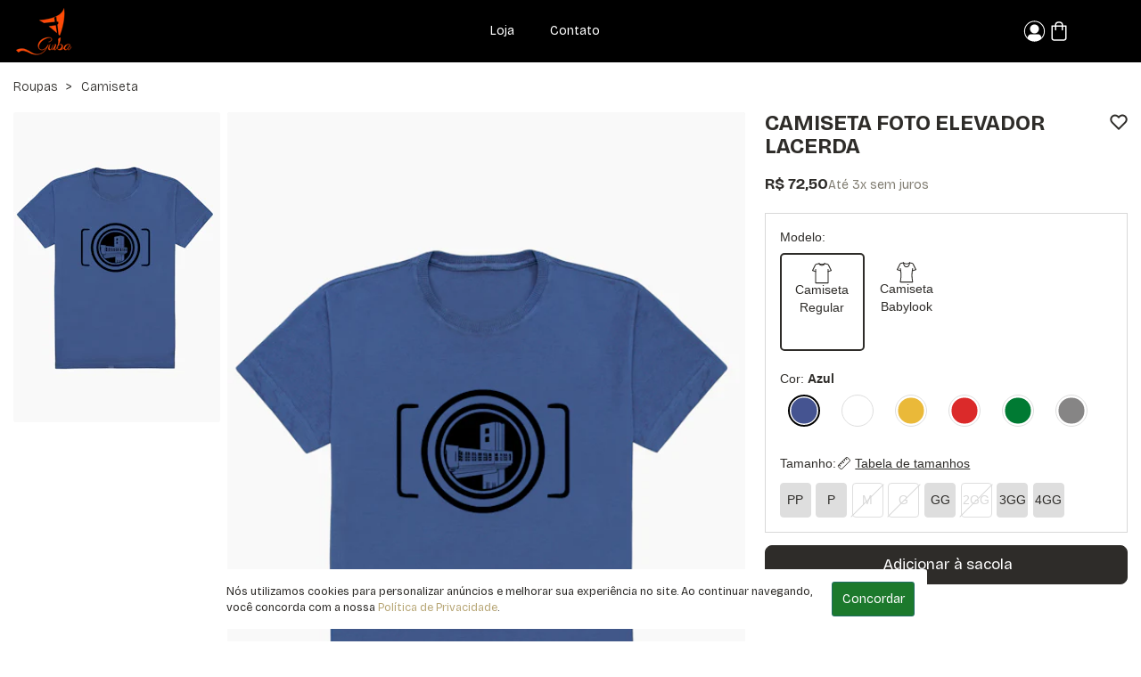

--- FILE ---
content_type: text/html; charset=UTF-8
request_url: https://umapenca.com/guiba/camiseta/foto-elevador-lacerda-36729.html
body_size: 16410
content:
<!DOCTYPE html>
<html xmlns="http://www.w3.org/1999/xhtml" lang="pt-BR" xml:lang="pt-BR"
      xmlns:og="http://ogp.me/ns#" xmlns:fb="http://www.facebook.com/2008/fbml">
<head>
    <meta charset="UTF-8">
    <base href="/">
    <link rel="manifest" href="https://umapenca.com/manifest.json">
    <meta name="google-site-verification" content="jdXTFdAqNIvu9HsqKgH7d-MMssWUjWK_CS0G45eXqd4" />
    <meta name="facebook-domain-verification" content="4aj4d5d2d8ho6sllnm64hs8n75e80n" />
    <meta name="p:domain_verify" content="f12e8f4df5a7785372b0d2b1ab819c44" />

                    <link rel="preconnect" href="https://d1p2aep1hku8zv.cloudfront.net/" />
                            <link rel="preconnect" href="https://fonts.googleapis.com/" />
            <link rel="preconnect" href="https://fonts.gstatic.com/" />
            
    <link rel="preload" as="script" href="https://d1p2aep1hku8zv.cloudfront.net/dist/vendor.aff4ef8074d392fc9e47.js" />

    
        
        
        
        

    <meta http-equiv="Content-Type" content="application/xhtml+xml; charset=utf-8" />
    <meta content='width=device-width, initial-scale=1' name='viewport'>

    <title>Camiseta Foto Elevador Lacerda - Guiba</title>

    <link rel="apple-touch-icon" sizes="180x180"
      href="https://uma-penca.imgix.net/universal/favicon/2024/apple-touch-icon.png?auto=compress,format&cs=origin&q=65">
<link rel="icon" type="image/png" sizes="512x512"
      href="https://uma-penca.imgix.net/universal/favicon/2024/android-chrome-512x512.png?auto=compress,format&cs=origin&q=65">
<link rel="icon" type="image/png" sizes="192x192"
      href="https://uma-penca.imgix.net/universal/favicon/2024/android-chrome-192x192.png?auto=compress,format&cs=origin&q=65">
<link rel="icon" type="image/png" sizes="32x32"
      href="https://uma-penca.imgix.net/universal/favicon/2024/favicon-32x32.png?auto=compress,format&cs=origin&q=65">
<link rel="icon" type="image/png" sizes="16x16"
      href="https://uma-penca.imgix.net/universal/favicon/2024/favicon-16x16.png?auto=compress,format&cs=origin&q=65">

            <meta name="description" content="Camiseta Foto Elevador Lacerda. A Bahia estampada em seu dia a dia — Gírias, Arte, Cultura, Música, pertencimento, baianidade, baianos, Salvador, Bahia, Guiba. " />
        <link rel="canonical"
          href="https://umapenca.com/guiba/camiseta/foto-elevador-lacerda-36729.html" />
            <meta property="og:locale" content="pt_BR">
        <meta property="og:url"
              content="https://umapenca.com/guiba/camiseta/foto-elevador-lacerda-36729.html?utm_source=OgUrl&utm_medium=SocialMedia&utm_campaign=OgCard">
        <meta property="og:title"
              content="Camiseta Foto Elevador Lacerda - Guiba">
        <meta property="og:site_name"
              content="Guiba">
        <meta property="og:description"
              content="Camiseta Foto Elevador Lacerda. A Bahia estampada em seu dia a dia — Gírias, Arte, Cultura, Música, pertencimento, baianidade, baianos, Salvador, Bahia, Guiba. ">
        <meta property="og:image"
              content="https://umapenca.imgix.net/36729/731de084-27be-48fc-819c-8cb4afdffb85.jpg?v=1&t=2&auto=compress,format&cs=origin&q=65">
        <meta property="og:image:width" content="425">
        <meta property="og:image:height" content="638">
        <meta name="twitter:card" content="product" />
        <meta name="twitter:url"
              content="https://umapenca.com/guiba/camiseta/foto-elevador-lacerda-36729.html?utm_source=Twitter&utm_medium=SocialMedia&utm_campaign=TwitterCard" />
        <meta name="twitter:site" content="@umapenca" />
        <meta name="twitter:creator" content="@umapenca" />
        <meta name="twitter:title"
              content="Camiseta Foto Elevador Lacerda - Guiba" />
        <meta name="twitter:description"
              content="Camiseta Foto Elevador Lacerda. A Bahia estampada em seu dia a dia — Gírias, Arte, Cultura, Música, pertencimento, baianidade, baianos, Salvador, Bahia, Guiba. " />
        <meta name="twitter:image:src"
              content="https://umapenca.imgix.net/36729/731de084-27be-48fc-819c-8cb4afdffb85.jpg?auto=compress,format&cs=origin&q=65" />
        <meta name="twitter:image:width" content="425" />
        <meta name="twitter:image:height" content="638" />
                    <meta property="og:type" content="Product" />
            <meta property="product:price:amount" content="72.5" />
            <meta property="product:price:currency" content="BRL" />
            <meta name="twitter:data1" content="R$72.5" />
            <meta name="twitter:label1" content="PREÇO" />
            <meta name="twitter:data2" content="PP, P, M, G, GG, 2GG, 3GG, 4GG" />
            <meta name="twitter:label2" content="Tamanhos disponíveis" />    
    <meta name="robots" content="index,follow" />

    <!-- Chrome, Firefox OS and Opera -->
    <meta name="theme-color" content="#000000">
    <!-- Windows Phone -->
    <meta name="msapplication-navbutton-color" content="#000000">
    <!-- iOS Safari -->
    <meta name="apple-mobile-web-app-status-bar-style" content="#000000">

    
    <link rel="stylesheet" href="https://d1p2aep1hku8zv.cloudfront.net/dist/css/page/core/base-critical.0c6cfb408aa1eef33bcc.css" />
    <link rel="stylesheet" href="https://d1p2aep1hku8zv.cloudfront.net/dist/css/page/core/base.7ff62ca20769f339d59d.css" />
    <link rel="stylesheet" href="https://cdnjs.cloudflare.com/ajax/libs/font-awesome/5.9.0/css/all.min.css" />


        <script>!function(){"use strict";var e,n,r,t={},a={};function c(e){var n=a[e];if(void 0!==n)return n.exports;var r=a[e]={id:e,loaded:!1,exports:{}};return t[e].call(r.exports,r,r.exports,c),r.loaded=!0,r.exports}c.m=t,e=[],c.O=function(n,r,t,a){if(!r){var o=1/0;for(f=0;f<e.length;f++){r=e[f][0],t=e[f][1],a=e[f][2];for(var u=!0,i=0;i<r.length;i++)(!1&a||o>=a)&&Object.keys(c.O).every(function(e){return c.O[e](r[i])})?r.splice(i--,1):(u=!1,a<o&&(o=a));if(u){e.splice(f--,1);var d=t();void 0!==d&&(n=d)}}return n}a=a||0;for(var f=e.length;f>0&&e[f-1][2]>a;f--)e[f]=e[f-1];e[f]=[r,t,a]},c.n=function(e){var n=e&&e.__esModule?function(){return e.default}:function(){return e};return c.d(n,{a:n}),n},c.d=function(e,n){for(var r in n)c.o(n,r)&&!c.o(e,r)&&Object.defineProperty(e,r,{enumerable:!0,get:n[r]})},c.f={},c.e=function(e){return Promise.all(Object.keys(c.f).reduce(function(n,r){return c.f[r](e,n),n},[]))},c.u=function(e){return{296:"chunk/orderedList",486:"chunk/productList",607:"chunk/productManager",1244:"chunk/promotionList",1693:"chunk/ArtTerms",1695:"chunk/transactionalEmailCustomization",1967:"chunk/orderListPanel",2107:"chunk/PainelTerms",2270:"chunk/orderProfile",2583:"chunk/salesPanel",2627:"chunk/generalConfiguration",2980:"chunk/bankAccount",3064:"chunk/ContactTerms",3379:"chunk/financeWithdraw",3455:"chunk/ProductTerms",3609:"chunk/categoriesList",3761:"chunk/productProfile",3815:"chunk/ExchangeTerms",3888:"chunk/accountConfiguration",4073:"chunk/productImageList",4121:"vendor",4384:"chunk/pagesConfigurationManager",4508:"chunk/CarrierTerms",4571:"chunk/themeCustomization",4615:"chunk/pagesConfigurationList",4760:"chunk/PhotoTerms",5785:"chunk/promotionManager",5864:"chunk/customersData",5966:"chunk/categoryManager",5984:"chunk/publicityConfiguration",6441:"chunk/PriceTerms",6472:"chunk/MktTerms",6937:"chunk/domainconfiguration",6973:"chunk/discountManager",7108:"chunk/home",7904:"chunk/productListPanel",8229:"chunk/productsPanel",8456:"chunk/PartnershipTerms",8776:"chunk/discountList",9550:"chunk/customerLeads",9642:"chunk/generalCustomization"}[e]+"."+{296:"d624a188199638dde82d",486:"a89821492f42b5a0b932",607:"fff838343c73ca3ffe0f",1244:"9f25e34b42071ccc4506",1693:"7f2c58e48662ebffc88a",1695:"5633edb30d7eda1e7019",1967:"4d1cedf8ad3d867dff6f",2107:"b265a0ab7855095da1ef",2270:"bb8714e9f85237392f0f",2583:"ec5ced117998a2e876c3",2627:"e375e328747c73d20006",2980:"7b0a55b1bcd795e9caf3",3064:"6c4603db00d9770eff27",3379:"13283960b530a53bfc75",3455:"a06fac9cc3da5e06d346",3609:"4b6b98842a17f4b50e14",3761:"077741129f21065325b8",3815:"1b230e27641fa6c220c7",3888:"d3ce963faa4504a4c97b",4073:"c2cb6890894b53d7f8b4",4121:"aff4ef8074d392fc9e47",4384:"3afe515a67fa09552593",4508:"65722e9b11d8fdc0930e",4571:"2a31b2c74357c01026eb",4615:"1acab0e719b4d3e2d392",4760:"611baed54057ef7a90d9",5785:"c718bab52f3cc298d3e8",5864:"e56101532148ec98dc74",5966:"050d1ea9b452cb5b0999",5984:"9f2e9ef1076c39857b96",6441:"6d8de283391b226c42aa",6472:"075ae3f5955290c2b1ce",6937:"10c0089c33ab52ab7bee",6973:"1ce6ea0326ebc1421eb4",7108:"31c690c99d724daa5b8b",7904:"f100e222cb035a5db6ef",8229:"abb6a34923a284a58f87",8456:"40cd8b15c6addb6fe894",8776:"0cbb32b2509fc8902e77",9550:"7a8988690627cc684d42",9642:"727354887ca8b4ea836e"}[e]+".js"},c.miniCssF=function(e){},c.g=function(){if("object"==typeof globalThis)return globalThis;try{return this||new Function("return this")()}catch(e){if("object"==typeof window)return window}}(),c.o=function(e,n){return Object.prototype.hasOwnProperty.call(e,n)},n={},r="uma-penca:",c.l=function(e,t,a,o){if(n[e])n[e].push(t);else{var u,i;if(void 0!==a)for(var d=document.getElementsByTagName("script"),f=0;f<d.length;f++){var b=d[f];if(b.getAttribute("src")==e||b.getAttribute("data-webpack")==r+a){u=b;break}}u||(i=!0,(u=document.createElement("script")).charset="utf-8",c.nc&&u.setAttribute("nonce",c.nc),u.setAttribute("data-webpack",r+a),u.src=e),n[e]=[t];var s=function(r,t){u.onerror=u.onload=null,clearTimeout(h);var a=n[e];if(delete n[e],u.parentNode&&u.parentNode.removeChild(u),a&&a.forEach(function(e){return e(t)}),r)return r(t)},h=setTimeout(s.bind(null,void 0,{type:"timeout",target:u}),12e4);u.onerror=s.bind(null,u.onerror),u.onload=s.bind(null,u.onload),i&&document.head.appendChild(u)}},c.r=function(e){"undefined"!=typeof Symbol&&Symbol.toStringTag&&Object.defineProperty(e,Symbol.toStringTag,{value:"Module"}),Object.defineProperty(e,"__esModule",{value:!0})},c.nmd=function(e){return e.paths=[],e.children||(e.children=[]),e},c.p="//d1p2aep1hku8zv.cloudfront.net/dist/",function(){var e={4556:0};c.f.j=function(n,r){var t=c.o(e,n)?e[n]:void 0;if(0!==t)if(t)r.push(t[2]);else if(4556!=n){var a=new Promise(function(r,a){t=e[n]=[r,a]});r.push(t[2]=a);var o=c.p+c.u(n),u=new Error;c.l(o,function(r){if(c.o(e,n)&&(0!==(t=e[n])&&(e[n]=void 0),t)){var a=r&&("load"===r.type?"missing":r.type),o=r&&r.target&&r.target.src;u.message="Loading chunk "+n+" failed.\n("+a+": "+o+")",u.name="ChunkLoadError",u.type=a,u.request=o,t[1](u)}},"chunk-"+n,n)}else e[n]=0},c.O.j=function(n){return 0===e[n]};var n=function(n,r){var t,a,o=r[0],u=r[1],i=r[2],d=0;if(o.some(function(n){return 0!==e[n]})){for(t in u)c.o(u,t)&&(c.m[t]=u[t]);if(i)var f=i(c)}for(n&&n(r);d<o.length;d++)a=o[d],c.o(e,a)&&e[a]&&e[a][0](),e[a]=0;return c.O(f)},r=self.webpackChunkuma_penca=self.webpackChunkuma_penca||[];r.forEach(n.bind(null,0)),r.push=n.bind(null,r.push.bind(r))}()}();
//# sourceMappingURL=manifest.ac64a96edad3c791eb34.js.map</script>

    <script type="text/javascript">
    window.dataLayer = window.dataLayer || [];
    window.dataLayer.push({
        
        
            'page': {
                
                                    'type': 'product',
                                'environment': 'production'
                
            },
        

        
        'user': {
            'id_default_group': '1',
    },            'store':{
        'id': '1580',
        'name': 'Guiba',
        'publicity': {
                            'id_google_analytics': 'G-CKFW5984VE',
                                        'id_google_ads': '919-097-3191',
                                                                'id_facebook_ads': '1211404739801307',
                                                                    }
    },

        
    });
</script>

    <script>
    dataLayer = dataLayer || [];
    dataLayer.push({ ecommerce: null });

    dataLayer.push({
        event: 'view_item',
        ecommerce: {
            currency: 'BRL',
            value: 72.5,
            items: [{
                item_id: 36729,
                item_name: 'Camiseta Foto Elevador Lacerda',
                item_brand: 'Guiba,',
                item_category: 'Camiseta',
                price: 72.5,
            }],
        },
        
    });
</script>

        
        <!-- Google Tag Manager -->
        <script>(function(w, d, s, l, i) {
                w[l] = w[l] || [];
                w[l].push({
                    'gtm.start':
                        new Date().getTime(), event: 'gtm.js',
                });
                var f = d.getElementsByTagName(s)[0],
                    j = d.createElement(s), dl = l != 'dataLayer' ? '&l=' + l : '';
                j.async = true;
                j.src =
                    'https://www.googletagmanager.com/gtm.js?id=' + i + dl;
                f.parentNode.insertBefore(j, f);
            })(window, document, 'script', 'dataLayer', 'GTM-WQJPVWN');</script>
        <!-- End Google Tag Manager -->
    
    
</head>
<body>


<script type="application/javascript">
    if ('serviceWorker' in navigator) {
        window.addEventListener('load', function() {
            navigator.serviceWorker.register('/sw_v2.js').then(function() {
                console.log('Service worker registrado');
            }).catch(function(err) {
                console.log('Falha ao registrar service worker.', err);
            });
        });
    }

    window.initialScope = {"start_time":1770118146,"country_id":245,"default_group_id":1,"is_wholesaler":false,"is_sales_rep":false,"is_tester":false,"is_prime":false,"is_regular_customer":true,"lang_id":4,"mobile_version":false,"STORE":{"id":"1580","domain":null,"name":"Guiba","url":"guiba","theme_color":null,"logo_url":"store\/1580\/4afaf521-48d0-4100-8d74-cabf88ddcafc.png","banner_url":"store\/1580\/3ff8dece-f207-4f10-94e4-ce707c7372f7.png","banner_mobile_url":"store\/1580\/a2e6e18c-0483-4e0a-81ae-dac4a8a92dc3.png","banner_bg_color":"#f26d27","instagram_url":"https:\/\/www.instagram.com\/useguiba\/","tiktok_url":null,"youtube_url":null,"twitter_url":null,"id_google_analytics":"G-CKFW5984VE","id_google_ads":"919-097-3191","id_google_ads_conversion":null,"id_google_ads_label_conversion":null,"id_facebook_ads":"1211404739801307","id_tiktok_ads":null,"id_pinterest_ads":null,"url_server_side":null,"active":"1","owner_id":"623983","razao_social":"Igor ","cnpj":null,"has_newsletter_popup":"0","full_link":"https:\/\/umapenca.com\/guiba\/","newsletter_page":false,"about_page":false,"newsletter_popup":false},"URL_STORE_PREFIX":"\/guiba","URL":"https:\/\/umapenca.com\/","API_HOST":"https:\/\/arcoiro.chicorei.com\/umapenca\/","API_LAMBDA_URL":"https:\/\/us-east-1.api.chicorei.com","REQUEST_URI":"\/guiba\/camiseta\/foto-elevador-lacerda-36729.html","BACK_URL":"guiba\/camiseta\/foto-elevador-lacerda-36729.html","CDN_IMAGES":"https:\/\/uma-penca.imgix.net","CDN_PRODUCTS":"https:\/\/umapenca.imgix.net","CDN_SHARED":"https:\/\/chico-rei.imgix.net","ASSETS_URL_SHARED":"https:\/\/d7bs17jvh0vgc.cloudfront.net\/","APP_ENV":"production","IN_PRODUCTION":true,"IS_WHOLESALER":false,"IS_SALES_REP":false,"IS_REGULAR_CUSTOMER":true,"TENANT_SESSION":"up_session","TENANT_IDENTIFIER":"umapenca","TENANT_NAME":"Uma Penca","CUSTOMER":null,"SALES_REP":null,"CART_FOR_CUSTOMER_NAME":null,"IS_CRAWLER":true,"BUGSNAG_JS":"6c62953794071a67fcb0de2bb44ebba4","CONFIG":{"FRETE_VALOR_FIXO":"0","FRETE_VALOR_FIXO_HABILITADO":false,"GALERIA_VALOR_DESCONTO":1,"VALOR_FRETE_GRATIS":"R$999999,99","VALOR_FRETE_GRATIS_SUDESTE":false,"VALOR_FRETE_GRATIS_CENTRO":false,"VALOR_FRETE_GRATIS_SUL":false,"VALOR_FRETE_GRATIS_NORDESTE":false,"VALOR_FRETE_GRATIS_NORTE":false,"VALOR_FRETE_GRATIS_FAR":false,"SELO_LOJISTA_HABILITADO":false,"CREDIT_CARD_MINIMUN_INSTALLMENT_VALUE":6},"HAS_PRIME_PROMO":false,"ACCEPTED_PAYMENT_METHODS":["visa","mastercard","elo","pix"],"DESKTOP_MENU":[{"id":"1","title":"Loja","url":"\/guiba\/","hidden":false},{"id":"2","title":"Newsletter","url":"\/guiba\/newsletter","hidden":true},{"id":"3","title":"Sobre","url":"\/guiba\/sobre","hidden":true},{"id":"4","title":"Contato","url":"\/guiba\/fale-conosco","hidden":false}],"ELASTIC_PRODUCT":{"additional_deadline":1,"art_id":null,"block_index":false,"block_page":false,"block_production":false,"block_production_type":false,"block_stock":false,"block_google_shopping":false,"cashback_percentage":0,"categories":[],"color":{"id":2,"url":"azul","name":"Azul","rgb":"455491"},"created_date":1672173627,"description":null,"discount":0,"fabric_id":246,"fabrics":[{"id":245,"name":"Branco UP","hexa":"#FFFFFF","color_id":3,"icon_url":null,"product_color_id":75,"product_color_name":"Branco","product_color_hexa":"#ffffff","product_models_ids":[31,34]},{"id":246,"name":"Azul UP","hexa":"#42598E","color_id":2,"icon_url":null,"product_color_id":74,"product_color_name":"Azul","product_color_hexa":"#455491","product_models_ids":[31,34]},{"id":247,"name":"Amarelo UP","hexa":"#F9C626","color_id":1,"icon_url":null,"product_color_id":76,"product_color_name":"Amarelo","product_color_hexa":"#EAB939","product_models_ids":[31,34]},{"id":248,"name":"Vermelho UP","hexa":"#D82A2A","color_id":12,"icon_url":null,"product_color_id":77,"product_color_name":"Vermelho","product_color_hexa":"#db2a2a","product_models_ids":[31,34]},{"id":249,"name":"Verde UP","hexa":"#008269","color_id":11,"icon_url":null,"product_color_id":78,"product_color_name":"Verde","product_color_hexa":"#007a33","product_models_ids":[31,34]},{"id":250,"name":"Cinza Mescla UP","hexa":"#B0B7CA","color_id":13,"icon_url":null,"product_color_id":79,"product_color_name":"Cinza Mescla","product_color_hexa":"#868585","product_models_ids":[31,34]}],"fabrics_count":6,"fixed_production_date":null,"full_link":"https:\/\/umapenca.com\/guiba\/camiseta\/foto-elevador-lacerda-36729.html","hide_catalog":false,"hide_search":false,"id":36729,"images":[{"id":685951,"type_id":null,"product_model_id":31,"fabric_id":250,"gender":"F","url":"https:\/\/umapenca.imgix.net\/36729\/4883b5fd-71f8-4d8f-a9ff-a2ccbcf0eb66.jpg","main":false,"seal":false,"seal_shine":0,"order":1,"width":1800,"height":2700,"is_video":false},{"id":685952,"type_id":null,"product_model_id":31,"fabric_id":245,"gender":"F","url":"https:\/\/umapenca.imgix.net\/36729\/a1f0ddf7-ef06-4d97-ac60-33fccd9f4099.jpg","main":false,"seal":false,"seal_shine":0,"order":1,"width":1800,"height":2700,"is_video":false},{"id":685954,"type_id":null,"product_model_id":31,"fabric_id":247,"gender":"F","url":"https:\/\/umapenca.imgix.net\/36729\/06e088c7-e079-4bab-ae52-96dac5588011.jpg","main":false,"seal":false,"seal_shine":0,"order":1,"width":1800,"height":2700,"is_video":false},{"id":685957,"type_id":null,"product_model_id":31,"fabric_id":246,"gender":"F","url":"https:\/\/umapenca.imgix.net\/36729\/6eb7cc13-5e62-48c5-ba2b-78fba480ffd9.jpg","main":false,"seal":false,"seal_shine":0,"order":1,"width":1800,"height":2700,"is_video":false},{"id":1046718,"type_id":null,"product_model_id":31,"fabric_id":248,"gender":"F","url":"https:\/\/umapenca.imgix.net\/36729\/293de570-4b1e-4c45-8939-04c048efc48c.jpg","main":false,"seal":false,"seal_shine":0,"order":1,"width":1800,"height":2700,"is_video":false},{"id":1046719,"type_id":null,"product_model_id":31,"fabric_id":249,"gender":"F","url":"https:\/\/umapenca.imgix.net\/36729\/94a72582-0c31-4d9c-8721-36db0a91832d.jpg","main":false,"seal":false,"seal_shine":0,"order":1,"width":1800,"height":2700,"is_video":false},{"id":434697,"type_id":null,"product_model_id":34,"fabric_id":250,"gender":"M","url":"https:\/\/umapenca.imgix.net\/36729\/602cfa13-a40b-4048-bc5e-bebd86212eff.jpg","main":false,"seal":false,"seal_shine":0,"order":1,"width":1800,"height":2700,"is_video":false},{"id":434699,"type_id":null,"product_model_id":34,"fabric_id":245,"gender":"M","url":"https:\/\/umapenca.imgix.net\/36729\/21a89289-6b1f-47d8-bd80-9b4ef5802eaa.jpg","main":false,"seal":false,"seal_shine":0,"order":1,"width":1800,"height":2700,"is_video":false},{"id":434701,"type_id":null,"product_model_id":34,"fabric_id":247,"gender":"M","url":"https:\/\/umapenca.imgix.net\/36729\/27c7a9bd-1dbd-480c-9984-858349966243.jpg","main":false,"seal":false,"seal_shine":0,"order":1,"width":1800,"height":2700,"is_video":false},{"id":685949,"type_id":null,"product_model_id":34,"fabric_id":246,"gender":"M","url":"https:\/\/umapenca.imgix.net\/36729\/731de084-27be-48fc-819c-8cb4afdffb85.jpg","main":true,"seal":false,"seal_shine":0,"order":1,"width":1800,"height":2700,"is_video":false},{"id":1046716,"type_id":null,"product_model_id":34,"fabric_id":248,"gender":"M","url":"https:\/\/umapenca.imgix.net\/36729\/8eafb678-de87-4232-bc58-ac287c880de2.jpg","main":false,"seal":false,"seal_shine":0,"order":1,"width":1800,"height":2700,"is_video":false},{"id":1046717,"type_id":null,"product_model_id":34,"fabric_id":249,"gender":"M","url":"https:\/\/umapenca.imgix.net\/36729\/8ae60e01-9f88-4397-8fc0-692d468defd5.jpg","main":false,"seal":false,"seal_shine":0,"order":1,"width":1800,"height":2700,"is_video":false},{"id":197278,"type_id":1,"product_model_id":null,"fabric_id":246,"gender":null,"url":"https:\/\/umapenca.imgix.net\/36729\/c6ca1ce9-427c-4ef0-8ea8-9c6a1c45c3f1.png","main":false,"seal":false,"seal_shine":0,"order":1,"width":3307,"height":4252,"is_video":false}],"images_by_fabric":[{"color_id":3,"fabric_id":245,"product_model_id":null,"gender":null,"url":"https:\/\/chico-rei.imgix.net\/images\/fabric\/BR6001_fabric_2_3.jpg?mark-alpha=90&mark-scale=80&mark-align=middle,center&mark=https%3A%2F%2Fumapenca.imgix.net%2F36729%2Fc6ca1ce9-427c-4ef0-8ea8-9c6a1c45c3f1.png"},{"color_id":3,"fabric_id":245,"product_model_id":31,"gender":"F","url":"https:\/\/umapenca.imgix.net\/36729\/a1f0ddf7-ef06-4d97-ac60-33fccd9f4099.jpg"},{"color_id":3,"fabric_id":245,"product_model_id":34,"gender":"M","url":"https:\/\/umapenca.imgix.net\/36729\/21a89289-6b1f-47d8-bd80-9b4ef5802eaa.jpg"},{"color_id":2,"fabric_id":246,"product_model_id":null,"gender":null,"url":"https:\/\/chico-rei.imgix.net\/images\/fabric\/AZ8225_fabric_18_3.jpg?mark-alpha=90&mark-scale=80&mark-align=middle,center&mark=https%3A%2F%2Fumapenca.imgix.net%2F36729%2Fc6ca1ce9-427c-4ef0-8ea8-9c6a1c45c3f1.png"},{"color_id":2,"fabric_id":246,"product_model_id":31,"gender":"F","url":"https:\/\/umapenca.imgix.net\/36729\/6eb7cc13-5e62-48c5-ba2b-78fba480ffd9.jpg"},{"color_id":2,"fabric_id":246,"product_model_id":34,"gender":"M","url":"https:\/\/umapenca.imgix.net\/36729\/731de084-27be-48fc-819c-8cb4afdffb85.jpg"},{"color_id":1,"fabric_id":247,"product_model_id":null,"gender":null,"url":"https:\/\/chico-rei.imgix.net\/images\/fabric\/AM830_fabric_114_5.jpg?mark-alpha=90&mark-scale=80&mark-align=middle,center&mark=https%3A%2F%2Fumapenca.imgix.net%2F36729%2Fc6ca1ce9-427c-4ef0-8ea8-9c6a1c45c3f1.png"},{"color_id":1,"fabric_id":247,"product_model_id":31,"gender":"F","url":"https:\/\/umapenca.imgix.net\/36729\/06e088c7-e079-4bab-ae52-96dac5588011.jpg"},{"color_id":1,"fabric_id":247,"product_model_id":34,"gender":"M","url":"https:\/\/umapenca.imgix.net\/36729\/27c7a9bd-1dbd-480c-9984-858349966243.jpg"},{"color_id":12,"fabric_id":248,"product_model_id":null,"gender":null,"url":"https:\/\/chico-rei.imgix.net\/images\/fabric\/db2a2a.jpg?mark-alpha=90&mark-scale=80&mark-align=middle,center&mark=https%3A%2F%2Fumapenca.imgix.net%2F36729%2Fc6ca1ce9-427c-4ef0-8ea8-9c6a1c45c3f1.png"},{"color_id":12,"fabric_id":248,"product_model_id":31,"gender":"F","url":"https:\/\/umapenca.imgix.net\/36729\/293de570-4b1e-4c45-8939-04c048efc48c.jpg"},{"color_id":12,"fabric_id":248,"product_model_id":34,"gender":"M","url":"https:\/\/umapenca.imgix.net\/36729\/8eafb678-de87-4232-bc58-ac287c880de2.jpg"},{"color_id":11,"fabric_id":249,"product_model_id":null,"gender":null,"url":"https:\/\/chico-rei.imgix.net\/images\/fabric\/007a33.jpg?mark-alpha=90&mark-scale=80&mark-align=middle,center&mark=https%3A%2F%2Fumapenca.imgix.net%2F36729%2Fc6ca1ce9-427c-4ef0-8ea8-9c6a1c45c3f1.png"},{"color_id":11,"fabric_id":249,"product_model_id":31,"gender":"F","url":"https:\/\/umapenca.imgix.net\/36729\/94a72582-0c31-4d9c-8721-36db0a91832d.jpg"},{"color_id":11,"fabric_id":249,"product_model_id":34,"gender":"M","url":"https:\/\/umapenca.imgix.net\/36729\/8ae60e01-9f88-4397-8fc0-692d468defd5.jpg"},{"color_id":13,"fabric_id":250,"product_model_id":null,"gender":null,"url":"https:\/\/chico-rei.imgix.net\/images\/fabric\/MesclaEscuro_fabric_35_3.jpg?mark-alpha=90&mark-scale=80&mark-align=middle,center&mark=https%3A%2F%2Fumapenca.imgix.net%2F36729%2Fc6ca1ce9-427c-4ef0-8ea8-9c6a1c45c3f1.png"},{"color_id":13,"fabric_id":250,"product_model_id":31,"gender":"F","url":"https:\/\/umapenca.imgix.net\/36729\/4883b5fd-71f8-4d8f-a9ff-a2ccbcf0eb66.jpg"},{"color_id":13,"fabric_id":250,"product_model_id":34,"gender":"M","url":"https:\/\/umapenca.imgix.net\/36729\/602cfa13-a40b-4048-bc5e-bebd86212eff.jpg"}],"img_cover":"https:\/\/umapenca.imgix.net\/36729\/731de084-27be-48fc-819c-8cb4afdffb85.jpg","img_cover_gender":"M","img_cover_model":34,"img_female":"https:\/\/umapenca.imgix.net\/36729\/6eb7cc13-5e62-48c5-ba2b-78fba480ffd9.jpg","img_male":"https:\/\/umapenca.imgix.net\/36729\/731de084-27be-48fc-819c-8cb4afdffb85.jpg","img_thumb":"https:\/\/chico-rei.imgix.net\/images\/fabric\/AZ8225_fabric_18_3.jpg?mark-alpha=90&mark-scale=80&mark-align=middle,center&mark=https%3A%2F%2Fumapenca.imgix.net%2F36729%2Fc6ca1ce9-427c-4ef0-8ea8-9c6a1c45c3f1.png","img_thumb_png":"https:\/\/umapenca.imgix.net\/36729\/c6ca1ce9-427c-4ef0-8ea8-9c6a1c45c3f1.png","info":"<ul>\n                                    <li>Camiseta feita com 100% de fibra natural de algod\u00e3o sustent\u00e1vel.<\/li>\n                                    <li>Estampada com impress\u00e3o digital<\/li>\n                                    <li>Produto vegano atestado pelo selo \"PETA Cruelty Free\"<\/li>\n                            <\/ul>","is_active":true,"is_clothing":true,"is_corporate":false,"is_gift":false,"is_customizable":false,"is_new":false,"in_stock":true,"link":"\/guiba\/camiseta\/foto-elevador-lacerda-36729.html","max_discount":32,"meta_canonical":"\/guiba\/camiseta\/foto-elevador-lacerda-36729.html","meta_description":"Camiseta Foto Elevador Lacerda. A Bahia estampada em seu dia a dia \u2014 G\u00edrias, Arte, Cultura, M\u00fasica, pertencimento, baianidade, baianos, Salvador, Bahia, Guiba. ","meta_title":null,"models":[{"id":31,"name":"Camiseta Babylook","gender":"F","url":"babylook","main_fabric_id":246,"in_promo":false,"additional_price":0,"icon":null},{"id":34,"name":"Camiseta Regular","gender":"M","url":"regular","main_fabric_id":246,"in_promo":false,"additional_price":0,"icon":null}],"name":"Camiseta Foto Elevador Lacerda","only_wholesaler":false,"only_regular_customer":false,"organization":{"id":14,"name":"Hospital da Baleia","description":"O Hospital da Baleia \u00e9 um hospital p\u00fablico de Minas Gerais conhecido por sua atua\u00e7\u00e3o na \u00e1rea da oncologia (tratamento de c\u00e2ncer) e por ser refer\u00eancia estadual em ortopedia e oncologia pedi\u00e1trica.","cart_message":"Parte do valor da venda deste produto \u00e9 destinado ao Hospital da Baleia que presta um servi\u00e7o essencial para a sa\u00fade p\u00fablica em Minas Gerais, proporcionando cuidados m\u00e9dicos a centenas de milhares de pessoas por ano.","order_message":"Muito obrigado! Seu pedido contribuiu para projetos de acessibilidade aos servi\u00e7os de sa\u00fade atrav\u00e9s do Hospital da Baleia. Qualquer coisa, \u00e9 s\u00f3 chamar! ;) At\u00e9 mais!"},"partner":null,"price":72.5,"price_max":0,"price_min":0,"price_old":0,"production_type":12,"promo_combo":null,"product_color":{"id":74,"cor_id":2,"name":"Azul","hexa":"#455491"},"promo_group":null,"promo_name":null,"promo_instruction":null,"promo_combo_unit_price":null,"quantity":0,"deactivation_reason":null,"release_date":1714136433,"review_count":0,"review_rating_mean":0,"store":{"id":1580,"name":"Guiba","url":"guiba","domain":null},"super_type":{"id":501,"url":"roupas\/","name":"Roupas"},"tags":[],"tenant_id":2,"type":{"id":1,"url":"camiseta","name":"Camiseta","plural":"Camisetas","sort":5,"google_category":212,"observations":"As medidas podem variar at\u00e9 2 cm;Este produto pode encolher em at\u00e9 5% ap\u00f3s a primeira lavagem"},"variations":[{"color_id":3,"color_name":"Branco","color_url":"branco","fabric_id":245,"gender":"F","price":72.5,"price_old":0,"product_color_id":75,"product_color_name":"Branco","product_color_hexa":"#ffffff","product_model_id":31,"product_model_name":"Camiseta Babylook","product_model_url":"babylook","quantity":0,"size_id":1,"size_name":"PP","size_url":"pp","special_stock":false,"variation_id":5413,"virtual_stock":true},{"color_id":3,"color_name":"Branco","color_url":"branco","fabric_id":245,"gender":"F","price":72.5,"price_old":0,"product_color_id":75,"product_color_name":"Branco","product_color_hexa":"#ffffff","product_model_id":31,"product_model_name":"Camiseta Babylook","product_model_url":"babylook","quantity":0,"size_id":2,"size_name":"P","size_url":"p","special_stock":false,"variation_id":5414,"virtual_stock":true},{"color_id":3,"color_name":"Branco","color_url":"branco","fabric_id":245,"gender":"F","price":72.5,"price_old":0,"product_color_id":75,"product_color_name":"Branco","product_color_hexa":"#ffffff","product_model_id":31,"product_model_name":"Camiseta Babylook","product_model_url":"babylook","quantity":0,"size_id":3,"size_name":"M","size_url":"m","special_stock":false,"variation_id":5399,"virtual_stock":true},{"color_id":3,"color_name":"Branco","color_url":"branco","fabric_id":245,"gender":"F","price":72.5,"price_old":0,"product_color_id":75,"product_color_name":"Branco","product_color_hexa":"#ffffff","product_model_id":31,"product_model_name":"Camiseta Babylook","product_model_url":"babylook","quantity":0,"size_id":4,"size_name":"G","size_url":"g","special_stock":false,"variation_id":5415,"virtual_stock":true},{"color_id":3,"color_name":"Branco","color_url":"branco","fabric_id":245,"gender":"F","price":72.5,"price_old":0,"product_color_id":75,"product_color_name":"Branco","product_color_hexa":"#ffffff","product_model_id":31,"product_model_name":"Camiseta Babylook","product_model_url":"babylook","quantity":0,"size_id":5,"size_name":"GG","size_url":"gg","special_stock":false,"variation_id":5416,"virtual_stock":true},{"color_id":3,"color_name":"Branco","color_url":"branco","fabric_id":245,"gender":"F","price":72.5,"price_old":0,"product_color_id":75,"product_color_name":"Branco","product_color_hexa":"#ffffff","product_model_id":31,"product_model_name":"Camiseta Babylook","product_model_url":"babylook","quantity":0,"size_id":6,"size_name":"2GG","size_url":"2gg","special_stock":false,"variation_id":5417,"virtual_stock":true},{"color_id":3,"color_name":"Branco","color_url":"branco","fabric_id":245,"gender":"F","price":72.5,"price_old":0,"product_color_id":75,"product_color_name":"Branco","product_color_hexa":"#ffffff","product_model_id":31,"product_model_name":"Camiseta Babylook","product_model_url":"babylook","quantity":0,"size_id":7,"size_name":"3GG","size_url":"3gg","special_stock":false,"variation_id":5418,"virtual_stock":true},{"color_id":3,"color_name":"Branco","color_url":"branco","fabric_id":245,"gender":"F","price":72.5,"price_old":0,"product_color_id":75,"product_color_name":"Branco","product_color_hexa":"#ffffff","product_model_id":31,"product_model_name":"Camiseta Babylook","product_model_url":"babylook","quantity":0,"size_id":750,"size_name":"4GG","size_url":"4gg","special_stock":false,"variation_id":5419,"virtual_stock":true},{"color_id":3,"color_name":"Branco","color_url":"branco","fabric_id":245,"gender":"M","price":72.5,"price_old":0,"product_color_id":75,"product_color_name":"Branco","product_color_hexa":"#ffffff","product_model_id":34,"product_model_name":"Camiseta Regular","product_model_url":"regular","quantity":0,"size_id":1,"size_name":"PP","size_url":"pp","special_stock":false,"variation_id":5308,"virtual_stock":true},{"color_id":3,"color_name":"Branco","color_url":"branco","fabric_id":245,"gender":"M","price":72.5,"price_old":0,"product_color_id":75,"product_color_name":"Branco","product_color_hexa":"#ffffff","product_model_id":34,"product_model_name":"Camiseta Regular","product_model_url":"regular","quantity":0,"size_id":2,"size_name":"P","size_url":"p","special_stock":false,"variation_id":5303,"virtual_stock":true},{"color_id":3,"color_name":"Branco","color_url":"branco","fabric_id":245,"gender":"M","price":72.5,"price_old":0,"product_color_id":75,"product_color_name":"Branco","product_color_hexa":"#ffffff","product_model_id":34,"product_model_name":"Camiseta Regular","product_model_url":"regular","quantity":0,"size_id":3,"size_name":"M","size_url":"m","special_stock":false,"variation_id":5304,"virtual_stock":true},{"color_id":3,"color_name":"Branco","color_url":"branco","fabric_id":245,"gender":"M","price":72.5,"price_old":0,"product_color_id":75,"product_color_name":"Branco","product_color_hexa":"#ffffff","product_model_id":34,"product_model_name":"Camiseta Regular","product_model_url":"regular","quantity":0,"size_id":4,"size_name":"G","size_url":"g","special_stock":false,"variation_id":5305,"virtual_stock":true},{"color_id":3,"color_name":"Branco","color_url":"branco","fabric_id":245,"gender":"M","price":72.5,"price_old":0,"product_color_id":75,"product_color_name":"Branco","product_color_hexa":"#ffffff","product_model_id":34,"product_model_name":"Camiseta Regular","product_model_url":"regular","quantity":0,"size_id":5,"size_name":"GG","size_url":"gg","special_stock":false,"variation_id":5312,"virtual_stock":true},{"color_id":3,"color_name":"Branco","color_url":"branco","fabric_id":245,"gender":"M","price":72.5,"price_old":0,"product_color_id":75,"product_color_name":"Branco","product_color_hexa":"#ffffff","product_model_id":34,"product_model_name":"Camiseta Regular","product_model_url":"regular","quantity":0,"size_id":6,"size_name":"2GG","size_url":"2gg","special_stock":false,"variation_id":5306,"virtual_stock":true},{"color_id":3,"color_name":"Branco","color_url":"branco","fabric_id":245,"gender":"M","price":72.5,"price_old":0,"product_color_id":75,"product_color_name":"Branco","product_color_hexa":"#ffffff","product_model_id":34,"product_model_name":"Camiseta Regular","product_model_url":"regular","quantity":0,"size_id":7,"size_name":"3GG","size_url":"3gg","special_stock":false,"variation_id":5309,"virtual_stock":true},{"color_id":3,"color_name":"Branco","color_url":"branco","fabric_id":245,"gender":"M","price":72.5,"price_old":0,"product_color_id":75,"product_color_name":"Branco","product_color_hexa":"#ffffff","product_model_id":34,"product_model_name":"Camiseta Regular","product_model_url":"regular","quantity":0,"size_id":750,"size_name":"4GG","size_url":"4gg","special_stock":false,"variation_id":5307,"virtual_stock":true},{"color_id":2,"color_name":"Azul","color_url":"azul","fabric_id":246,"gender":"F","price":72.5,"price_old":0,"product_color_id":74,"product_color_name":"Azul","product_color_hexa":"#455491","product_model_id":31,"product_model_name":"Camiseta Babylook","product_model_url":"babylook","quantity":0,"size_id":1,"size_name":"PP","size_url":"pp","special_stock":false,"variation_id":5451,"virtual_stock":true},{"color_id":2,"color_name":"Azul","color_url":"azul","fabric_id":246,"gender":"F","price":72.5,"price_old":0,"product_color_id":74,"product_color_name":"Azul","product_color_hexa":"#455491","product_model_id":31,"product_model_name":"Camiseta Babylook","product_model_url":"babylook","quantity":0,"size_id":2,"size_name":"P","size_url":"p","special_stock":false,"variation_id":5452,"virtual_stock":true},{"color_id":2,"color_name":"Azul","color_url":"azul","fabric_id":246,"gender":"F","price":72.5,"price_old":0,"product_color_id":74,"product_color_name":"Azul","product_color_hexa":"#455491","product_model_id":31,"product_model_name":"Camiseta Babylook","product_model_url":"babylook","quantity":0,"size_id":3,"size_name":"M","size_url":"m","special_stock":false,"variation_id":5453,"virtual_stock":true},{"color_id":2,"color_name":"Azul","color_url":"azul","fabric_id":246,"gender":"F","price":72.5,"price_old":0,"product_color_id":74,"product_color_name":"Azul","product_color_hexa":"#455491","product_model_id":31,"product_model_name":"Camiseta Babylook","product_model_url":"babylook","quantity":0,"size_id":4,"size_name":"G","size_url":"g","special_stock":false,"variation_id":5454,"virtual_stock":true},{"color_id":2,"color_name":"Azul","color_url":"azul","fabric_id":246,"gender":"F","price":72.5,"price_old":0,"product_color_id":74,"product_color_name":"Azul","product_color_hexa":"#455491","product_model_id":31,"product_model_name":"Camiseta Babylook","product_model_url":"babylook","quantity":0,"size_id":5,"size_name":"GG","size_url":"gg","special_stock":false,"variation_id":5455,"virtual_stock":true},{"color_id":2,"color_name":"Azul","color_url":"azul","fabric_id":246,"gender":"F","price":72.5,"price_old":0,"product_color_id":74,"product_color_name":"Azul","product_color_hexa":"#455491","product_model_id":31,"product_model_name":"Camiseta Babylook","product_model_url":"babylook","quantity":0,"size_id":6,"size_name":"2GG","size_url":"2gg","special_stock":false,"variation_id":5456,"virtual_stock":true},{"color_id":2,"color_name":"Azul","color_url":"azul","fabric_id":246,"gender":"F","price":72.5,"price_old":0,"product_color_id":74,"product_color_name":"Azul","product_color_hexa":"#455491","product_model_id":31,"product_model_name":"Camiseta Babylook","product_model_url":"babylook","quantity":0,"size_id":7,"size_name":"3GG","size_url":"3gg","special_stock":false,"variation_id":5457,"virtual_stock":true},{"color_id":2,"color_name":"Azul","color_url":"azul","fabric_id":246,"gender":"F","price":72.5,"price_old":0,"product_color_id":74,"product_color_name":"Azul","product_color_hexa":"#455491","product_model_id":31,"product_model_name":"Camiseta Babylook","product_model_url":"babylook","quantity":0,"size_id":750,"size_name":"4GG","size_url":"4gg","special_stock":false,"variation_id":5458,"virtual_stock":true},{"color_id":2,"color_name":"Azul","color_url":"azul","fabric_id":246,"gender":"M","price":72.5,"price_old":0,"product_color_id":74,"product_color_name":"Azul","product_color_hexa":"#455491","product_model_id":34,"product_model_name":"Camiseta Regular","product_model_url":"regular","quantity":0,"size_id":1,"size_name":"PP","size_url":"pp","special_stock":false,"variation_id":5328,"virtual_stock":true},{"color_id":2,"color_name":"Azul","color_url":"azul","fabric_id":246,"gender":"M","price":72.5,"price_old":0,"product_color_id":74,"product_color_name":"Azul","product_color_hexa":"#455491","product_model_id":34,"product_model_name":"Camiseta Regular","product_model_url":"regular","quantity":0,"size_id":2,"size_name":"P","size_url":"p","special_stock":false,"variation_id":5321,"virtual_stock":true},{"color_id":2,"color_name":"Azul","color_url":"azul","fabric_id":246,"gender":"M","price":72.5,"price_old":0,"product_color_id":74,"product_color_name":"Azul","product_color_hexa":"#455491","product_model_id":34,"product_model_name":"Camiseta Regular","product_model_url":"regular","quantity":0,"size_id":3,"size_name":"M","size_url":"m","special_stock":false,"variation_id":5322,"virtual_stock":false},{"color_id":2,"color_name":"Azul","color_url":"azul","fabric_id":246,"gender":"M","price":72.5,"price_old":0,"product_color_id":74,"product_color_name":"Azul","product_color_hexa":"#455491","product_model_id":34,"product_model_name":"Camiseta Regular","product_model_url":"regular","quantity":0,"size_id":4,"size_name":"G","size_url":"g","special_stock":false,"variation_id":5323,"virtual_stock":false},{"color_id":2,"color_name":"Azul","color_url":"azul","fabric_id":246,"gender":"M","price":72.5,"price_old":0,"product_color_id":74,"product_color_name":"Azul","product_color_hexa":"#455491","product_model_id":34,"product_model_name":"Camiseta Regular","product_model_url":"regular","quantity":0,"size_id":5,"size_name":"GG","size_url":"gg","special_stock":false,"variation_id":5324,"virtual_stock":true},{"color_id":2,"color_name":"Azul","color_url":"azul","fabric_id":246,"gender":"M","price":72.5,"price_old":0,"product_color_id":74,"product_color_name":"Azul","product_color_hexa":"#455491","product_model_id":34,"product_model_name":"Camiseta Regular","product_model_url":"regular","quantity":0,"size_id":6,"size_name":"2GG","size_url":"2gg","special_stock":false,"variation_id":5325,"virtual_stock":false},{"color_id":2,"color_name":"Azul","color_url":"azul","fabric_id":246,"gender":"M","price":72.5,"price_old":0,"product_color_id":74,"product_color_name":"Azul","product_color_hexa":"#455491","product_model_id":34,"product_model_name":"Camiseta Regular","product_model_url":"regular","quantity":0,"size_id":7,"size_name":"3GG","size_url":"3gg","special_stock":false,"variation_id":5326,"virtual_stock":true},{"color_id":2,"color_name":"Azul","color_url":"azul","fabric_id":246,"gender":"M","price":72.5,"price_old":0,"product_color_id":74,"product_color_name":"Azul","product_color_hexa":"#455491","product_model_id":34,"product_model_name":"Camiseta Regular","product_model_url":"regular","quantity":0,"size_id":750,"size_name":"4GG","size_url":"4gg","special_stock":false,"variation_id":5327,"virtual_stock":true},{"color_id":1,"color_name":"Amarelo","color_url":"amarelo","fabric_id":247,"gender":"F","price":72.5,"price_old":0,"product_color_id":76,"product_color_name":"Amarelo","product_color_hexa":"#EAB939","product_model_id":31,"product_model_name":"Camiseta Babylook","product_model_url":"babylook","quantity":0,"size_id":1,"size_name":"PP","size_url":"pp","special_stock":false,"variation_id":5405,"virtual_stock":true},{"color_id":1,"color_name":"Amarelo","color_url":"amarelo","fabric_id":247,"gender":"F","price":72.5,"price_old":0,"product_color_id":76,"product_color_name":"Amarelo","product_color_hexa":"#EAB939","product_model_id":31,"product_model_name":"Camiseta Babylook","product_model_url":"babylook","quantity":0,"size_id":2,"size_name":"P","size_url":"p","special_stock":false,"variation_id":5406,"virtual_stock":true},{"color_id":1,"color_name":"Amarelo","color_url":"amarelo","fabric_id":247,"gender":"F","price":72.5,"price_old":0,"product_color_id":76,"product_color_name":"Amarelo","product_color_hexa":"#EAB939","product_model_id":31,"product_model_name":"Camiseta Babylook","product_model_url":"babylook","quantity":0,"size_id":3,"size_name":"M","size_url":"m","special_stock":false,"variation_id":5407,"virtual_stock":true},{"color_id":1,"color_name":"Amarelo","color_url":"amarelo","fabric_id":247,"gender":"F","price":72.5,"price_old":0,"product_color_id":76,"product_color_name":"Amarelo","product_color_hexa":"#EAB939","product_model_id":31,"product_model_name":"Camiseta Babylook","product_model_url":"babylook","quantity":0,"size_id":4,"size_name":"G","size_url":"g","special_stock":false,"variation_id":5408,"virtual_stock":true},{"color_id":1,"color_name":"Amarelo","color_url":"amarelo","fabric_id":247,"gender":"F","price":72.5,"price_old":0,"product_color_id":76,"product_color_name":"Amarelo","product_color_hexa":"#EAB939","product_model_id":31,"product_model_name":"Camiseta Babylook","product_model_url":"babylook","quantity":0,"size_id":5,"size_name":"GG","size_url":"gg","special_stock":false,"variation_id":5409,"virtual_stock":true},{"color_id":1,"color_name":"Amarelo","color_url":"amarelo","fabric_id":247,"gender":"F","price":72.5,"price_old":0,"product_color_id":76,"product_color_name":"Amarelo","product_color_hexa":"#EAB939","product_model_id":31,"product_model_name":"Camiseta Babylook","product_model_url":"babylook","quantity":0,"size_id":6,"size_name":"2GG","size_url":"2gg","special_stock":false,"variation_id":5410,"virtual_stock":true},{"color_id":1,"color_name":"Amarelo","color_url":"amarelo","fabric_id":247,"gender":"F","price":72.5,"price_old":0,"product_color_id":76,"product_color_name":"Amarelo","product_color_hexa":"#EAB939","product_model_id":31,"product_model_name":"Camiseta Babylook","product_model_url":"babylook","quantity":0,"size_id":7,"size_name":"3GG","size_url":"3gg","special_stock":false,"variation_id":5411,"virtual_stock":true},{"color_id":1,"color_name":"Amarelo","color_url":"amarelo","fabric_id":247,"gender":"F","price":72.5,"price_old":0,"product_color_id":76,"product_color_name":"Amarelo","product_color_hexa":"#EAB939","product_model_id":31,"product_model_name":"Camiseta Babylook","product_model_url":"babylook","quantity":0,"size_id":750,"size_name":"4GG","size_url":"4gg","special_stock":false,"variation_id":5412,"virtual_stock":true},{"color_id":1,"color_name":"Amarelo","color_url":"amarelo","fabric_id":247,"gender":"M","price":72.5,"price_old":0,"product_color_id":76,"product_color_name":"Amarelo","product_color_hexa":"#EAB939","product_model_id":34,"product_model_name":"Camiseta Regular","product_model_url":"regular","quantity":0,"size_id":1,"size_name":"PP","size_url":"pp","special_stock":false,"variation_id":5329,"virtual_stock":true},{"color_id":1,"color_name":"Amarelo","color_url":"amarelo","fabric_id":247,"gender":"M","price":72.5,"price_old":0,"product_color_id":76,"product_color_name":"Amarelo","product_color_hexa":"#EAB939","product_model_id":34,"product_model_name":"Camiseta Regular","product_model_url":"regular","quantity":0,"size_id":2,"size_name":"P","size_url":"p","special_stock":false,"variation_id":5314,"virtual_stock":true},{"color_id":1,"color_name":"Amarelo","color_url":"amarelo","fabric_id":247,"gender":"M","price":72.5,"price_old":0,"product_color_id":76,"product_color_name":"Amarelo","product_color_hexa":"#EAB939","product_model_id":34,"product_model_name":"Camiseta Regular","product_model_url":"regular","quantity":0,"size_id":3,"size_name":"M","size_url":"m","special_stock":false,"variation_id":5315,"virtual_stock":true},{"color_id":1,"color_name":"Amarelo","color_url":"amarelo","fabric_id":247,"gender":"M","price":72.5,"price_old":0,"product_color_id":76,"product_color_name":"Amarelo","product_color_hexa":"#EAB939","product_model_id":34,"product_model_name":"Camiseta Regular","product_model_url":"regular","quantity":0,"size_id":4,"size_name":"G","size_url":"g","special_stock":false,"variation_id":5316,"virtual_stock":true},{"color_id":1,"color_name":"Amarelo","color_url":"amarelo","fabric_id":247,"gender":"M","price":72.5,"price_old":0,"product_color_id":76,"product_color_name":"Amarelo","product_color_hexa":"#EAB939","product_model_id":34,"product_model_name":"Camiseta Regular","product_model_url":"regular","quantity":0,"size_id":5,"size_name":"GG","size_url":"gg","special_stock":false,"variation_id":5317,"virtual_stock":true},{"color_id":1,"color_name":"Amarelo","color_url":"amarelo","fabric_id":247,"gender":"M","price":72.5,"price_old":0,"product_color_id":76,"product_color_name":"Amarelo","product_color_hexa":"#EAB939","product_model_id":34,"product_model_name":"Camiseta Regular","product_model_url":"regular","quantity":0,"size_id":6,"size_name":"2GG","size_url":"2gg","special_stock":false,"variation_id":5318,"virtual_stock":false},{"color_id":1,"color_name":"Amarelo","color_url":"amarelo","fabric_id":247,"gender":"M","price":72.5,"price_old":0,"product_color_id":76,"product_color_name":"Amarelo","product_color_hexa":"#EAB939","product_model_id":34,"product_model_name":"Camiseta Regular","product_model_url":"regular","quantity":0,"size_id":7,"size_name":"3GG","size_url":"3gg","special_stock":false,"variation_id":5319,"virtual_stock":true},{"color_id":1,"color_name":"Amarelo","color_url":"amarelo","fabric_id":247,"gender":"M","price":72.5,"price_old":0,"product_color_id":76,"product_color_name":"Amarelo","product_color_hexa":"#EAB939","product_model_id":34,"product_model_name":"Camiseta Regular","product_model_url":"regular","quantity":0,"size_id":750,"size_name":"4GG","size_url":"4gg","special_stock":false,"variation_id":5320,"virtual_stock":true},{"color_id":12,"color_name":"Vermelho","color_url":"vermelho","fabric_id":248,"gender":"F","price":72.5,"price_old":0,"product_color_id":77,"product_color_name":"Vermelho","product_color_hexa":"#db2a2a","product_model_id":31,"product_model_name":"Camiseta Babylook","product_model_url":"babylook","quantity":0,"size_id":1,"size_name":"PP","size_url":"pp","special_stock":false,"variation_id":5436,"virtual_stock":true},{"color_id":12,"color_name":"Vermelho","color_url":"vermelho","fabric_id":248,"gender":"F","price":72.5,"price_old":0,"product_color_id":77,"product_color_name":"Vermelho","product_color_hexa":"#db2a2a","product_model_id":31,"product_model_name":"Camiseta Babylook","product_model_url":"babylook","quantity":0,"size_id":2,"size_name":"P","size_url":"p","special_stock":false,"variation_id":5437,"virtual_stock":false},{"color_id":12,"color_name":"Vermelho","color_url":"vermelho","fabric_id":248,"gender":"F","price":72.5,"price_old":0,"product_color_id":77,"product_color_name":"Vermelho","product_color_hexa":"#db2a2a","product_model_id":31,"product_model_name":"Camiseta Babylook","product_model_url":"babylook","quantity":0,"size_id":3,"size_name":"M","size_url":"m","special_stock":false,"variation_id":5438,"virtual_stock":false},{"color_id":12,"color_name":"Vermelho","color_url":"vermelho","fabric_id":248,"gender":"F","price":72.5,"price_old":0,"product_color_id":77,"product_color_name":"Vermelho","product_color_hexa":"#db2a2a","product_model_id":31,"product_model_name":"Camiseta Babylook","product_model_url":"babylook","quantity":0,"size_id":4,"size_name":"G","size_url":"g","special_stock":false,"variation_id":5439,"virtual_stock":false},{"color_id":12,"color_name":"Vermelho","color_url":"vermelho","fabric_id":248,"gender":"F","price":72.5,"price_old":0,"product_color_id":77,"product_color_name":"Vermelho","product_color_hexa":"#db2a2a","product_model_id":31,"product_model_name":"Camiseta Babylook","product_model_url":"babylook","quantity":0,"size_id":5,"size_name":"GG","size_url":"gg","special_stock":false,"variation_id":5440,"virtual_stock":false},{"color_id":12,"color_name":"Vermelho","color_url":"vermelho","fabric_id":248,"gender":"F","price":72.5,"price_old":0,"product_color_id":77,"product_color_name":"Vermelho","product_color_hexa":"#db2a2a","product_model_id":31,"product_model_name":"Camiseta Babylook","product_model_url":"babylook","quantity":0,"size_id":6,"size_name":"2GG","size_url":"2gg","special_stock":false,"variation_id":5441,"virtual_stock":true},{"color_id":12,"color_name":"Vermelho","color_url":"vermelho","fabric_id":248,"gender":"F","price":72.5,"price_old":0,"product_color_id":77,"product_color_name":"Vermelho","product_color_hexa":"#db2a2a","product_model_id":31,"product_model_name":"Camiseta Babylook","product_model_url":"babylook","quantity":0,"size_id":7,"size_name":"3GG","size_url":"3gg","special_stock":false,"variation_id":5442,"virtual_stock":true},{"color_id":12,"color_name":"Vermelho","color_url":"vermelho","fabric_id":248,"gender":"F","price":72.5,"price_old":0,"product_color_id":77,"product_color_name":"Vermelho","product_color_hexa":"#db2a2a","product_model_id":31,"product_model_name":"Camiseta Babylook","product_model_url":"babylook","quantity":0,"size_id":750,"size_name":"4GG","size_url":"4gg","special_stock":false,"variation_id":5443,"virtual_stock":true},{"color_id":12,"color_name":"Vermelho","color_url":"vermelho","fabric_id":248,"gender":"M","price":72.5,"price_old":0,"product_color_id":77,"product_color_name":"Vermelho","product_color_hexa":"#db2a2a","product_model_id":34,"product_model_name":"Camiseta Regular","product_model_url":"regular","quantity":0,"size_id":1,"size_name":"PP","size_url":"pp","special_stock":false,"variation_id":5428,"virtual_stock":true},{"color_id":12,"color_name":"Vermelho","color_url":"vermelho","fabric_id":248,"gender":"M","price":72.5,"price_old":0,"product_color_id":77,"product_color_name":"Vermelho","product_color_hexa":"#db2a2a","product_model_id":34,"product_model_name":"Camiseta Regular","product_model_url":"regular","quantity":0,"size_id":2,"size_name":"P","size_url":"p","special_stock":false,"variation_id":5429,"virtual_stock":true},{"color_id":12,"color_name":"Vermelho","color_url":"vermelho","fabric_id":248,"gender":"M","price":72.5,"price_old":0,"product_color_id":77,"product_color_name":"Vermelho","product_color_hexa":"#db2a2a","product_model_id":34,"product_model_name":"Camiseta Regular","product_model_url":"regular","quantity":0,"size_id":3,"size_name":"M","size_url":"m","special_stock":false,"variation_id":5430,"virtual_stock":false},{"color_id":12,"color_name":"Vermelho","color_url":"vermelho","fabric_id":248,"gender":"M","price":72.5,"price_old":0,"product_color_id":77,"product_color_name":"Vermelho","product_color_hexa":"#db2a2a","product_model_id":34,"product_model_name":"Camiseta Regular","product_model_url":"regular","quantity":0,"size_id":4,"size_name":"G","size_url":"g","special_stock":false,"variation_id":5431,"virtual_stock":false},{"color_id":12,"color_name":"Vermelho","color_url":"vermelho","fabric_id":248,"gender":"M","price":72.5,"price_old":0,"product_color_id":77,"product_color_name":"Vermelho","product_color_hexa":"#db2a2a","product_model_id":34,"product_model_name":"Camiseta Regular","product_model_url":"regular","quantity":0,"size_id":5,"size_name":"GG","size_url":"gg","special_stock":false,"variation_id":5432,"virtual_stock":false},{"color_id":12,"color_name":"Vermelho","color_url":"vermelho","fabric_id":248,"gender":"M","price":72.5,"price_old":0,"product_color_id":77,"product_color_name":"Vermelho","product_color_hexa":"#db2a2a","product_model_id":34,"product_model_name":"Camiseta Regular","product_model_url":"regular","quantity":0,"size_id":6,"size_name":"2GG","size_url":"2gg","special_stock":false,"variation_id":5433,"virtual_stock":false},{"color_id":12,"color_name":"Vermelho","color_url":"vermelho","fabric_id":248,"gender":"M","price":72.5,"price_old":0,"product_color_id":77,"product_color_name":"Vermelho","product_color_hexa":"#db2a2a","product_model_id":34,"product_model_name":"Camiseta Regular","product_model_url":"regular","quantity":0,"size_id":7,"size_name":"3GG","size_url":"3gg","special_stock":false,"variation_id":5434,"virtual_stock":false},{"color_id":12,"color_name":"Vermelho","color_url":"vermelho","fabric_id":248,"gender":"M","price":72.5,"price_old":0,"product_color_id":77,"product_color_name":"Vermelho","product_color_hexa":"#db2a2a","product_model_id":34,"product_model_name":"Camiseta Regular","product_model_url":"regular","quantity":0,"size_id":750,"size_name":"4GG","size_url":"4gg","special_stock":false,"variation_id":5435,"virtual_stock":false},{"color_id":11,"color_name":"Verde","color_url":"verde","fabric_id":249,"gender":"F","price":72.5,"price_old":0,"product_color_id":78,"product_color_name":"Verde","product_color_hexa":"#007a33","product_model_id":31,"product_model_name":"Camiseta Babylook","product_model_url":"babylook","quantity":0,"size_id":1,"size_name":"PP","size_url":"pp","special_stock":false,"variation_id":5467,"virtual_stock":true},{"color_id":11,"color_name":"Verde","color_url":"verde","fabric_id":249,"gender":"F","price":72.5,"price_old":0,"product_color_id":78,"product_color_name":"Verde","product_color_hexa":"#007a33","product_model_id":31,"product_model_name":"Camiseta Babylook","product_model_url":"babylook","quantity":0,"size_id":2,"size_name":"P","size_url":"p","special_stock":false,"variation_id":5468,"virtual_stock":false},{"color_id":11,"color_name":"Verde","color_url":"verde","fabric_id":249,"gender":"F","price":72.5,"price_old":0,"product_color_id":78,"product_color_name":"Verde","product_color_hexa":"#007a33","product_model_id":31,"product_model_name":"Camiseta Babylook","product_model_url":"babylook","quantity":0,"size_id":3,"size_name":"M","size_url":"m","special_stock":false,"variation_id":5469,"virtual_stock":false},{"color_id":11,"color_name":"Verde","color_url":"verde","fabric_id":249,"gender":"F","price":72.5,"price_old":0,"product_color_id":78,"product_color_name":"Verde","product_color_hexa":"#007a33","product_model_id":31,"product_model_name":"Camiseta Babylook","product_model_url":"babylook","quantity":0,"size_id":4,"size_name":"G","size_url":"g","special_stock":false,"variation_id":5470,"virtual_stock":false},{"color_id":11,"color_name":"Verde","color_url":"verde","fabric_id":249,"gender":"F","price":72.5,"price_old":0,"product_color_id":78,"product_color_name":"Verde","product_color_hexa":"#007a33","product_model_id":31,"product_model_name":"Camiseta Babylook","product_model_url":"babylook","quantity":0,"size_id":5,"size_name":"GG","size_url":"gg","special_stock":false,"variation_id":5471,"virtual_stock":false},{"color_id":11,"color_name":"Verde","color_url":"verde","fabric_id":249,"gender":"F","price":72.5,"price_old":0,"product_color_id":78,"product_color_name":"Verde","product_color_hexa":"#007a33","product_model_id":31,"product_model_name":"Camiseta Babylook","product_model_url":"babylook","quantity":0,"size_id":6,"size_name":"2GG","size_url":"2gg","special_stock":false,"variation_id":5472,"virtual_stock":true},{"color_id":11,"color_name":"Verde","color_url":"verde","fabric_id":249,"gender":"F","price":72.5,"price_old":0,"product_color_id":78,"product_color_name":"Verde","product_color_hexa":"#007a33","product_model_id":31,"product_model_name":"Camiseta Babylook","product_model_url":"babylook","quantity":0,"size_id":7,"size_name":"3GG","size_url":"3gg","special_stock":false,"variation_id":5473,"virtual_stock":true},{"color_id":11,"color_name":"Verde","color_url":"verde","fabric_id":249,"gender":"F","price":72.5,"price_old":0,"product_color_id":78,"product_color_name":"Verde","product_color_hexa":"#007a33","product_model_id":31,"product_model_name":"Camiseta Babylook","product_model_url":"babylook","quantity":0,"size_id":750,"size_name":"4GG","size_url":"4gg","special_stock":false,"variation_id":5474,"virtual_stock":true},{"color_id":11,"color_name":"Verde","color_url":"verde","fabric_id":249,"gender":"M","price":72.5,"price_old":0,"product_color_id":78,"product_color_name":"Verde","product_color_hexa":"#007a33","product_model_id":34,"product_model_name":"Camiseta Regular","product_model_url":"regular","quantity":0,"size_id":1,"size_name":"PP","size_url":"pp","special_stock":false,"variation_id":5459,"virtual_stock":true},{"color_id":11,"color_name":"Verde","color_url":"verde","fabric_id":249,"gender":"M","price":72.5,"price_old":0,"product_color_id":78,"product_color_name":"Verde","product_color_hexa":"#007a33","product_model_id":34,"product_model_name":"Camiseta Regular","product_model_url":"regular","quantity":0,"size_id":2,"size_name":"P","size_url":"p","special_stock":false,"variation_id":5460,"virtual_stock":true},{"color_id":11,"color_name":"Verde","color_url":"verde","fabric_id":249,"gender":"M","price":72.5,"price_old":0,"product_color_id":78,"product_color_name":"Verde","product_color_hexa":"#007a33","product_model_id":34,"product_model_name":"Camiseta Regular","product_model_url":"regular","quantity":0,"size_id":3,"size_name":"M","size_url":"m","special_stock":false,"variation_id":5461,"virtual_stock":true},{"color_id":11,"color_name":"Verde","color_url":"verde","fabric_id":249,"gender":"M","price":72.5,"price_old":0,"product_color_id":78,"product_color_name":"Verde","product_color_hexa":"#007a33","product_model_id":34,"product_model_name":"Camiseta Regular","product_model_url":"regular","quantity":0,"size_id":4,"size_name":"G","size_url":"g","special_stock":false,"variation_id":5462,"virtual_stock":true},{"color_id":11,"color_name":"Verde","color_url":"verde","fabric_id":249,"gender":"M","price":72.5,"price_old":0,"product_color_id":78,"product_color_name":"Verde","product_color_hexa":"#007a33","product_model_id":34,"product_model_name":"Camiseta Regular","product_model_url":"regular","quantity":0,"size_id":5,"size_name":"GG","size_url":"gg","special_stock":false,"variation_id":5463,"virtual_stock":true},{"color_id":11,"color_name":"Verde","color_url":"verde","fabric_id":249,"gender":"M","price":72.5,"price_old":0,"product_color_id":78,"product_color_name":"Verde","product_color_hexa":"#007a33","product_model_id":34,"product_model_name":"Camiseta Regular","product_model_url":"regular","quantity":0,"size_id":6,"size_name":"2GG","size_url":"2gg","special_stock":false,"variation_id":5464,"virtual_stock":true},{"color_id":11,"color_name":"Verde","color_url":"verde","fabric_id":249,"gender":"M","price":72.5,"price_old":0,"product_color_id":78,"product_color_name":"Verde","product_color_hexa":"#007a33","product_model_id":34,"product_model_name":"Camiseta Regular","product_model_url":"regular","quantity":0,"size_id":7,"size_name":"3GG","size_url":"3gg","special_stock":false,"variation_id":5465,"virtual_stock":true},{"color_id":11,"color_name":"Verde","color_url":"verde","fabric_id":249,"gender":"M","price":72.5,"price_old":0,"product_color_id":78,"product_color_name":"Verde","product_color_hexa":"#007a33","product_model_id":34,"product_model_name":"Camiseta Regular","product_model_url":"regular","quantity":0,"size_id":750,"size_name":"4GG","size_url":"4gg","special_stock":false,"variation_id":5466,"virtual_stock":true},{"color_id":13,"color_name":"Mescla","color_url":"mescla","fabric_id":250,"gender":"F","price":72.5,"price_old":0,"product_color_id":79,"product_color_name":"Cinza Mescla","product_color_hexa":"#868585","product_model_id":31,"product_model_name":"Camiseta Babylook","product_model_url":"babylook","quantity":0,"size_id":1,"size_name":"PP","size_url":"pp","special_stock":false,"variation_id":5420,"virtual_stock":true},{"color_id":13,"color_name":"Mescla","color_url":"mescla","fabric_id":250,"gender":"F","price":72.5,"price_old":0,"product_color_id":79,"product_color_name":"Cinza Mescla","product_color_hexa":"#868585","product_model_id":31,"product_model_name":"Camiseta Babylook","product_model_url":"babylook","quantity":0,"size_id":2,"size_name":"P","size_url":"p","special_stock":false,"variation_id":5421,"virtual_stock":true},{"color_id":13,"color_name":"Mescla","color_url":"mescla","fabric_id":250,"gender":"F","price":72.5,"price_old":0,"product_color_id":79,"product_color_name":"Cinza Mescla","product_color_hexa":"#868585","product_model_id":31,"product_model_name":"Camiseta Babylook","product_model_url":"babylook","quantity":0,"size_id":3,"size_name":"M","size_url":"m","special_stock":false,"variation_id":5422,"virtual_stock":false},{"color_id":13,"color_name":"Mescla","color_url":"mescla","fabric_id":250,"gender":"F","price":72.5,"price_old":0,"product_color_id":79,"product_color_name":"Cinza Mescla","product_color_hexa":"#868585","product_model_id":31,"product_model_name":"Camiseta Babylook","product_model_url":"babylook","quantity":0,"size_id":4,"size_name":"G","size_url":"g","special_stock":false,"variation_id":5423,"virtual_stock":true},{"color_id":13,"color_name":"Mescla","color_url":"mescla","fabric_id":250,"gender":"F","price":72.5,"price_old":0,"product_color_id":79,"product_color_name":"Cinza Mescla","product_color_hexa":"#868585","product_model_id":31,"product_model_name":"Camiseta Babylook","product_model_url":"babylook","quantity":0,"size_id":5,"size_name":"GG","size_url":"gg","special_stock":false,"variation_id":5424,"virtual_stock":true},{"color_id":13,"color_name":"Mescla","color_url":"mescla","fabric_id":250,"gender":"F","price":72.5,"price_old":0,"product_color_id":79,"product_color_name":"Cinza Mescla","product_color_hexa":"#868585","product_model_id":31,"product_model_name":"Camiseta Babylook","product_model_url":"babylook","quantity":0,"size_id":6,"size_name":"2GG","size_url":"2gg","special_stock":false,"variation_id":5425,"virtual_stock":true},{"color_id":13,"color_name":"Mescla","color_url":"mescla","fabric_id":250,"gender":"F","price":72.5,"price_old":0,"product_color_id":79,"product_color_name":"Cinza Mescla","product_color_hexa":"#868585","product_model_id":31,"product_model_name":"Camiseta Babylook","product_model_url":"babylook","quantity":0,"size_id":7,"size_name":"3GG","size_url":"3gg","special_stock":false,"variation_id":5426,"virtual_stock":true},{"color_id":13,"color_name":"Mescla","color_url":"mescla","fabric_id":250,"gender":"F","price":72.5,"price_old":0,"product_color_id":79,"product_color_name":"Cinza Mescla","product_color_hexa":"#868585","product_model_id":31,"product_model_name":"Camiseta Babylook","product_model_url":"babylook","quantity":0,"size_id":750,"size_name":"4GG","size_url":"4gg","special_stock":false,"variation_id":5427,"virtual_stock":true},{"color_id":13,"color_name":"Mescla","color_url":"mescla","fabric_id":250,"gender":"M","price":72.5,"price_old":0,"product_color_id":79,"product_color_name":"Cinza Mescla","product_color_hexa":"#868585","product_model_id":34,"product_model_name":"Camiseta Regular","product_model_url":"regular","quantity":0,"size_id":1,"size_name":"PP","size_url":"pp","special_stock":false,"variation_id":5310,"virtual_stock":true},{"color_id":13,"color_name":"Mescla","color_url":"mescla","fabric_id":250,"gender":"M","price":72.5,"price_old":0,"product_color_id":79,"product_color_name":"Cinza Mescla","product_color_hexa":"#868585","product_model_id":34,"product_model_name":"Camiseta Regular","product_model_url":"regular","quantity":0,"size_id":2,"size_name":"P","size_url":"p","special_stock":false,"variation_id":5298,"virtual_stock":true},{"color_id":13,"color_name":"Mescla","color_url":"mescla","fabric_id":250,"gender":"M","price":72.5,"price_old":0,"product_color_id":79,"product_color_name":"Cinza Mescla","product_color_hexa":"#868585","product_model_id":34,"product_model_name":"Camiseta Regular","product_model_url":"regular","quantity":0,"size_id":3,"size_name":"M","size_url":"m","special_stock":false,"variation_id":5299,"virtual_stock":true},{"color_id":13,"color_name":"Mescla","color_url":"mescla","fabric_id":250,"gender":"M","price":72.5,"price_old":0,"product_color_id":79,"product_color_name":"Cinza Mescla","product_color_hexa":"#868585","product_model_id":34,"product_model_name":"Camiseta Regular","product_model_url":"regular","quantity":0,"size_id":4,"size_name":"G","size_url":"g","special_stock":false,"variation_id":5300,"virtual_stock":true},{"color_id":13,"color_name":"Mescla","color_url":"mescla","fabric_id":250,"gender":"M","price":72.5,"price_old":0,"product_color_id":79,"product_color_name":"Cinza Mescla","product_color_hexa":"#868585","product_model_id":34,"product_model_name":"Camiseta Regular","product_model_url":"regular","quantity":0,"size_id":5,"size_name":"GG","size_url":"gg","special_stock":false,"variation_id":5311,"virtual_stock":true},{"color_id":13,"color_name":"Mescla","color_url":"mescla","fabric_id":250,"gender":"M","price":72.5,"price_old":0,"product_color_id":79,"product_color_name":"Cinza Mescla","product_color_hexa":"#868585","product_model_id":34,"product_model_name":"Camiseta Regular","product_model_url":"regular","quantity":0,"size_id":6,"size_name":"2GG","size_url":"2gg","special_stock":false,"variation_id":5301,"virtual_stock":true},{"color_id":13,"color_name":"Mescla","color_url":"mescla","fabric_id":250,"gender":"M","price":72.5,"price_old":0,"product_color_id":79,"product_color_name":"Cinza Mescla","product_color_hexa":"#868585","product_model_id":34,"product_model_name":"Camiseta Regular","product_model_url":"regular","quantity":0,"size_id":7,"size_name":"3GG","size_url":"3gg","special_stock":false,"variation_id":5313,"virtual_stock":true},{"color_id":13,"color_name":"Mescla","color_url":"mescla","fabric_id":250,"gender":"M","price":72.5,"price_old":0,"product_color_id":79,"product_color_name":"Cinza Mescla","product_color_hexa":"#868585","product_model_id":34,"product_model_name":"Camiseta Regular","product_model_url":"regular","quantity":0,"size_id":750,"size_name":"4GG","size_url":"4gg","special_stock":false,"variation_id":5302,"virtual_stock":true}],"video":"Q66NLSyV4H4","virtual_stock":true,"is_express_production":false,"can_be_bought":true,"related":{"hits":[{"_id":"36714","fabric_id":245,"link":"\/guiba\/camiseta\/toda-menina-baiana-36714.html","discount":0,"price_ws":33.95,"in_stock":true,"price_min":0,"type":{"plural":"Camisetas","observations":"As medidas podem variar at\u00e9 2 cm;Este produto pode encolher em at\u00e9 5% ap\u00f3s a primeira lavagem","name":"Camiseta","id":1,"sort":5,"google_category":212,"url":"camiseta"},"promo_group":null,"img_female":"https:\/\/umapenca.imgix.net\/36714\/e720437b-929f-492d-82f3-86b91ac978bf.jpg","price":72.5,"img_thumb":"https:\/\/chico-rei.imgix.net\/images\/fabric\/BR6001_fabric_2_3.jpg?mark-alpha=90&mark-scale=80&mark-align=middle,center&mark=https%3A%2F%2Fumapenca.imgix.net%2F36714%2F17226566-9e7e-429e-9f7b-cc957ac2afdc.png","img_male":"https:\/\/umapenca.imgix.net\/36714\/96385548-8ed8-4fef-8fdc-d332b31331db.jpg","id":36714,"models":[{"in_promo":false,"main_fabric_id":245,"gender":"F","additional_price":0,"name":"Camiseta Babylook","icon":null,"id":31,"url":"babylook"},{"in_promo":false,"main_fabric_id":245,"gender":"M","additional_price":0,"name":"Camiseta Regular","icon":null,"id":34,"url":"regular"}],"price_old":0,"is_new":false,"promo_name":null,"store":{"domain":null,"name":"Guiba","id":1580,"url":"guiba"},"img_cover":"https:\/\/umapenca.imgix.net\/36714\/96385548-8ed8-4fef-8fdc-d332b31331db.jpg","full_link":"https:\/\/umapenca.com\/guiba\/camiseta\/toda-menina-baiana-36714.html","img_cover_model":34,"name":"Camiseta Toda Menina Baiana","promo_combo":null,"images_by_fabric":[{"fabric_id":245,"color_id":3,"gender":null,"product_model_id":null,"url":"https:\/\/chico-rei.imgix.net\/images\/fabric\/BR6001_fabric_2_3.jpg?mark-alpha=90&mark-scale=80&mark-align=middle,center&mark=https%3A%2F%2Fumapenca.imgix.net%2F36714%2F17226566-9e7e-429e-9f7b-cc957ac2afdc.png"},{"fabric_id":245,"color_id":3,"gender":"F","product_model_id":31,"url":"https:\/\/umapenca.imgix.net\/36714\/e720437b-929f-492d-82f3-86b91ac978bf.jpg"},{"fabric_id":245,"color_id":3,"gender":"M","product_model_id":34,"url":"https:\/\/umapenca.imgix.net\/36714\/96385548-8ed8-4fef-8fdc-d332b31331db.jpg"},{"fabric_id":247,"color_id":1,"gender":null,"product_model_id":null,"url":"https:\/\/chico-rei.imgix.net\/images\/fabric\/AM830_fabric_114_5.jpg?mark-alpha=90&mark-scale=80&mark-align=middle,center&mark=https%3A%2F%2Fumapenca.imgix.net%2F36714%2F17226566-9e7e-429e-9f7b-cc957ac2afdc.png"},{"fabric_id":247,"color_id":1,"gender":"F","product_model_id":31,"url":"https:\/\/umapenca.imgix.net\/36714\/3eb009dc-4d59-45e9-a619-2497635b0138.jpg"},{"fabric_id":247,"color_id":1,"gender":"M","product_model_id":34,"url":"https:\/\/umapenca.imgix.net\/36714\/979a4eb3-10e2-43c5-ad27-4089dbdb1523.jpg"},{"fabric_id":249,"color_id":11,"gender":null,"product_model_id":null,"url":"https:\/\/chico-rei.imgix.net\/images\/fabric\/007a33.jpg?mark-alpha=90&mark-scale=80&mark-align=middle,center&mark=https%3A%2F%2Fumapenca.imgix.net%2F36714%2F17226566-9e7e-429e-9f7b-cc957ac2afdc.png"},{"fabric_id":249,"color_id":11,"gender":"F","product_model_id":31,"url":"https:\/\/umapenca.imgix.net\/36714\/1f49bd96-a535-4758-a174-b2801816304d.jpg"},{"fabric_id":249,"color_id":11,"gender":"M","product_model_id":34,"url":"https:\/\/umapenca.imgix.net\/36714\/7b86edd1-69c4-4a9a-b85c-70f9eb2709f7.jpg"},{"fabric_id":250,"color_id":13,"gender":null,"product_model_id":null,"url":"https:\/\/chico-rei.imgix.net\/images\/fabric\/MesclaEscuro_fabric_35_3.jpg?mark-alpha=90&mark-scale=80&mark-align=middle,center&mark=https%3A%2F%2Fumapenca.imgix.net%2F36714%2F17226566-9e7e-429e-9f7b-cc957ac2afdc.png"},{"fabric_id":250,"color_id":13,"gender":"F","product_model_id":31,"url":"https:\/\/umapenca.imgix.net\/36714\/fffffa5e-27df-422c-aefa-a25681eada0b.jpg"},{"fabric_id":250,"color_id":13,"gender":"M","product_model_id":34,"url":"https:\/\/umapenca.imgix.net\/36714\/4c19d99a-1156-4d99-a182-ed7417ae92c3.jpg"}],"price_max":0},{"_id":"36719","fabric_id":245,"link":"\/guiba\/camiseta\/faco-figa-36719.html","discount":0,"price_ws":33.95,"in_stock":true,"price_min":0,"type":{"plural":"Camisetas","observations":"As medidas podem variar at\u00e9 2 cm;Este produto pode encolher em at\u00e9 5% ap\u00f3s a primeira lavagem","name":"Camiseta","id":1,"sort":5,"google_category":212,"url":"camiseta"},"promo_group":null,"img_female":"https:\/\/umapenca.imgix.net\/36719\/181706fd-97c6-4bde-83b5-a5986b9eb4dd.jpg","price":72.5,"img_thumb":"https:\/\/chico-rei.imgix.net\/images\/fabric\/BR6001_fabric_2_3.jpg?mark-alpha=90&mark-scale=80&mark-align=middle,center&mark=https%3A%2F%2Fumapenca.imgix.net%2F36719%2F6ad965b5-c9e9-4f73-a814-fce3a98d757b.png","img_male":"https:\/\/umapenca.imgix.net\/36719\/e9e8275b-3326-4bf2-9b28-a798969e3b30.jpg","id":36719,"models":[{"in_promo":false,"main_fabric_id":245,"gender":"F","additional_price":0,"name":"Camiseta Babylook","icon":null,"id":31,"url":"babylook"},{"in_promo":false,"main_fabric_id":245,"gender":"M","additional_price":0,"name":"Camiseta Regular","icon":null,"id":34,"url":"regular"}],"price_old":0,"is_new":false,"promo_name":null,"store":{"domain":null,"name":"Guiba","id":1580,"url":"guiba"},"img_cover":"https:\/\/umapenca.imgix.net\/36719\/e9e8275b-3326-4bf2-9b28-a798969e3b30.jpg","full_link":"https:\/\/umapenca.com\/guiba\/camiseta\/faco-figa-36719.html","img_cover_model":34,"name":"Camiseta Fa\u00e7o Figa","promo_combo":null,"images_by_fabric":[{"fabric_id":244,"color_id":8,"gender":null,"product_model_id":null,"url":"https:\/\/chico-rei.imgix.net\/images\/fabric\/PT6500_fabric_22_3.jpg?mark-alpha=90&mark-scale=80&mark-align=middle,center&mark=https%3A%2F%2Fumapenca.imgix.net%2F36719%2F6ad965b5-c9e9-4f73-a814-fce3a98d757b.png"},{"fabric_id":244,"color_id":8,"gender":"F","product_model_id":31,"url":"https:\/\/umapenca.imgix.net\/36719\/a936fb51-12a0-4ec1-82f6-f199ca7b19c7.jpg"},{"fabric_id":244,"color_id":8,"gender":"M","product_model_id":34,"url":"https:\/\/umapenca.imgix.net\/36719\/5c0730cf-7fc6-4724-b066-e69ddc5c7201.jpg"},{"fabric_id":245,"color_id":3,"gender":null,"product_model_id":null,"url":"https:\/\/chico-rei.imgix.net\/images\/fabric\/BR6001_fabric_2_3.jpg?mark-alpha=90&mark-scale=80&mark-align=middle,center&mark=https%3A%2F%2Fumapenca.imgix.net%2F36719%2F6ad965b5-c9e9-4f73-a814-fce3a98d757b.png"},{"fabric_id":245,"color_id":3,"gender":"F","product_model_id":31,"url":"https:\/\/umapenca.imgix.net\/36719\/181706fd-97c6-4bde-83b5-a5986b9eb4dd.jpg"},{"fabric_id":245,"color_id":3,"gender":"M","product_model_id":34,"url":"https:\/\/umapenca.imgix.net\/36719\/e9e8275b-3326-4bf2-9b28-a798969e3b30.jpg"},{"fabric_id":246,"color_id":2,"gender":null,"product_model_id":null,"url":"https:\/\/chico-rei.imgix.net\/images\/fabric\/AZ8225_fabric_18_3.jpg?mark-alpha=90&mark-scale=80&mark-align=middle,center&mark=https%3A%2F%2Fumapenca.imgix.net%2F36719%2F6ad965b5-c9e9-4f73-a814-fce3a98d757b.png"},{"fabric_id":246,"color_id":2,"gender":"F","product_model_id":31,"url":"https:\/\/umapenca.imgix.net\/36719\/1579640e-b891-43e1-b391-26b01f86ea66.jpg"},{"fabric_id":246,"color_id":2,"gender":"M","product_model_id":34,"url":"https:\/\/umapenca.imgix.net\/36719\/18163cc3-ffd5-4809-b814-67a6bc6326c2.jpg"},{"fabric_id":247,"color_id":1,"gender":null,"product_model_id":null,"url":"https:\/\/chico-rei.imgix.net\/images\/fabric\/AM830_fabric_114_5.jpg?mark-alpha=90&mark-scale=80&mark-align=middle,center&mark=https%3A%2F%2Fumapenca.imgix.net%2F36719%2F6ad965b5-c9e9-4f73-a814-fce3a98d757b.png"},{"fabric_id":247,"color_id":1,"gender":"F","product_model_id":31,"url":"https:\/\/umapenca.imgix.net\/36719\/17af7b11-b3d1-4059-9bba-c9c66ede9399.jpg"},{"fabric_id":247,"color_id":1,"gender":"M","product_model_id":34,"url":"https:\/\/umapenca.imgix.net\/36719\/42ea4369-b2f5-434c-8c49-8509e6a4e4b5.jpg"},{"fabric_id":248,"color_id":12,"gender":null,"product_model_id":null,"url":"https:\/\/chico-rei.imgix.net\/images\/fabric\/db2a2a.jpg?mark-alpha=90&mark-scale=80&mark-align=middle,center&mark=https%3A%2F%2Fumapenca.imgix.net%2F36719%2F6ad965b5-c9e9-4f73-a814-fce3a98d757b.png"},{"fabric_id":248,"color_id":12,"gender":"F","product_model_id":31,"url":"https:\/\/umapenca.imgix.net\/36719\/5563c42a-5c2e-4efb-becd-3d124b7af1cd.jpg"},{"fabric_id":248,"color_id":12,"gender":"M","product_model_id":34,"url":"https:\/\/umapenca.imgix.net\/36719\/1f644c38-893a-4218-8fe8-1d79f406983a.jpg"},{"fabric_id":249,"color_id":11,"gender":null,"product_model_id":null,"url":"https:\/\/chico-rei.imgix.net\/images\/fabric\/007a33.jpg?mark-alpha=90&mark-scale=80&mark-align=middle,center&mark=https%3A%2F%2Fumapenca.imgix.net%2F36719%2F6ad965b5-c9e9-4f73-a814-fce3a98d757b.png"},{"fabric_id":249,"color_id":11,"gender":"F","product_model_id":31,"url":"https:\/\/umapenca.imgix.net\/36719\/f5c6edc3-9c1f-4a0a-9a98-2096a51b5c22.jpg"},{"fabric_id":249,"color_id":11,"gender":"M","product_model_id":34,"url":"https:\/\/umapenca.imgix.net\/36719\/f6fc67df-8bd9-4bf0-ad47-964876b46546.jpg"},{"fabric_id":250,"color_id":13,"gender":null,"product_model_id":null,"url":"https:\/\/chico-rei.imgix.net\/images\/fabric\/MesclaEscuro_fabric_35_3.jpg?mark-alpha=90&mark-scale=80&mark-align=middle,center&mark=https%3A%2F%2Fumapenca.imgix.net%2F36719%2F6ad965b5-c9e9-4f73-a814-fce3a98d757b.png"},{"fabric_id":250,"color_id":13,"gender":"F","product_model_id":31,"url":"https:\/\/umapenca.imgix.net\/36719\/952e85a7-4cc3-4e04-b6ab-a4c32f7f21b4.jpg"},{"fabric_id":250,"color_id":13,"gender":"M","product_model_id":34,"url":"https:\/\/umapenca.imgix.net\/36719\/928f946b-525d-4b8f-93ed-74755fbe7f76.jpg"}],"price_max":0},{"_id":"36720","fabric_id":247,"link":"\/guiba\/camiseta\/guitarra-baiana-36720.html","discount":0,"price_ws":33.95,"in_stock":true,"price_min":0,"type":{"plural":"Camisetas","observations":"As medidas podem variar at\u00e9 2 cm;Este produto pode encolher em at\u00e9 5% ap\u00f3s a primeira lavagem","name":"Camiseta","id":1,"sort":5,"google_category":212,"url":"camiseta"},"promo_group":null,"img_female":"https:\/\/umapenca.imgix.net\/36720\/5b148d2a-c52f-4281-a75b-c184e4e4583f.jpg","price":72.5,"img_thumb":"https:\/\/chico-rei.imgix.net\/images\/fabric\/AM830_fabric_114_5.jpg?mark-alpha=90&mark-scale=80&mark-align=middle,center&mark=https%3A%2F%2Fumapenca.imgix.net%2F36720%2F51dc72e5-408e-4765-a50b-8f570dbb9934.png","img_male":"https:\/\/umapenca.imgix.net\/36720\/5e865456-1abf-4564-afc0-0829bf1c42b5.jpg","id":36720,"models":[{"in_promo":false,"main_fabric_id":247,"gender":"F","additional_price":0,"name":"Camiseta Babylook","icon":null,"id":31,"url":"babylook"},{"in_promo":false,"main_fabric_id":247,"gender":"M","additional_price":0,"name":"Camiseta Regular","icon":null,"id":34,"url":"regular"}],"price_old":0,"is_new":false,"promo_name":null,"store":{"domain":null,"name":"Guiba","id":1580,"url":"guiba"},"img_cover":"https:\/\/umapenca.imgix.net\/36720\/5e865456-1abf-4564-afc0-0829bf1c42b5.jpg","full_link":"https:\/\/umapenca.com\/guiba\/camiseta\/guitarra-baiana-36720.html","img_cover_model":34,"name":"Camiseta Guitarra Baiana","promo_combo":null,"images_by_fabric":[{"fabric_id":245,"color_id":3,"gender":null,"product_model_id":null,"url":"https:\/\/chico-rei.imgix.net\/images\/fabric\/BR6001_fabric_2_3.jpg?mark-alpha=90&mark-scale=80&mark-align=middle,center&mark=https%3A%2F%2Fumapenca.imgix.net%2F36720%2F51dc72e5-408e-4765-a50b-8f570dbb9934.png"},{"fabric_id":245,"color_id":3,"gender":"F","product_model_id":31,"url":"https:\/\/umapenca.imgix.net\/36720\/f9b34a8c-dd67-416f-b0c8-ca1fe506b076.jpg"},{"fabric_id":245,"color_id":3,"gender":"M","product_model_id":34,"url":"https:\/\/umapenca.imgix.net\/36720\/6fb37dbe-ee14-4d01-9645-cffced655e01.jpg"},{"fabric_id":247,"color_id":1,"gender":null,"product_model_id":null,"url":"https:\/\/chico-rei.imgix.net\/images\/fabric\/AM830_fabric_114_5.jpg?mark-alpha=90&mark-scale=80&mark-align=middle,center&mark=https%3A%2F%2Fumapenca.imgix.net%2F36720%2F51dc72e5-408e-4765-a50b-8f570dbb9934.png"},{"fabric_id":247,"color_id":1,"gender":"F","product_model_id":31,"url":"https:\/\/umapenca.imgix.net\/36720\/5b148d2a-c52f-4281-a75b-c184e4e4583f.jpg"},{"fabric_id":247,"color_id":1,"gender":"M","product_model_id":34,"url":"https:\/\/umapenca.imgix.net\/36720\/5e865456-1abf-4564-afc0-0829bf1c42b5.jpg"},{"fabric_id":248,"color_id":12,"gender":null,"product_model_id":null,"url":"https:\/\/chico-rei.imgix.net\/images\/fabric\/db2a2a.jpg?mark-alpha=90&mark-scale=80&mark-align=middle,center&mark=https%3A%2F%2Fumapenca.imgix.net%2F36720%2F51dc72e5-408e-4765-a50b-8f570dbb9934.png"},{"fabric_id":248,"color_id":12,"gender":"F","product_model_id":31,"url":"https:\/\/umapenca.imgix.net\/36720\/de7f0290-125c-4591-95ec-36ebadb88084.jpg"},{"fabric_id":248,"color_id":12,"gender":"M","product_model_id":34,"url":"https:\/\/umapenca.imgix.net\/36720\/c0798167-3987-4b28-ac22-377e83265bc4.jpg"},{"fabric_id":249,"color_id":11,"gender":null,"product_model_id":null,"url":"https:\/\/chico-rei.imgix.net\/images\/fabric\/007a33.jpg?mark-alpha=90&mark-scale=80&mark-align=middle,center&mark=https%3A%2F%2Fumapenca.imgix.net%2F36720%2F51dc72e5-408e-4765-a50b-8f570dbb9934.png"},{"fabric_id":249,"color_id":11,"gender":"F","product_model_id":31,"url":"https:\/\/umapenca.imgix.net\/36720\/6cf413f4-8d7a-48c4-b5e1-c5d3501b2a21.jpg"},{"fabric_id":249,"color_id":11,"gender":"M","product_model_id":34,"url":"https:\/\/umapenca.imgix.net\/36720\/6bddfb96-34bd-415a-a6f0-52040adbc4a8.jpg"},{"fabric_id":250,"color_id":13,"gender":null,"product_model_id":null,"url":"https:\/\/chico-rei.imgix.net\/images\/fabric\/MesclaEscuro_fabric_35_3.jpg?mark-alpha=90&mark-scale=80&mark-align=middle,center&mark=https%3A%2F%2Fumapenca.imgix.net%2F36720%2F51dc72e5-408e-4765-a50b-8f570dbb9934.png"},{"fabric_id":250,"color_id":13,"gender":"F","product_model_id":31,"url":"https:\/\/umapenca.imgix.net\/36720\/4bfe6765-b8b6-4747-b9ad-111fe61e4b7b.jpg"},{"fabric_id":250,"color_id":13,"gender":"M","product_model_id":34,"url":"https:\/\/umapenca.imgix.net\/36720\/88bdf7c5-63f0-42e5-a589-4d81c447d16c.jpg"}],"price_max":0},{"_id":"36721","fabric_id":245,"link":"\/guiba\/camiseta\/quando-ile-passar-36721.html","discount":0,"price_ws":33.95,"in_stock":true,"price_min":0,"type":{"plural":"Camisetas","observations":"As medidas podem variar at\u00e9 2 cm;Este produto pode encolher em at\u00e9 5% ap\u00f3s a primeira lavagem","name":"Camiseta","id":1,"sort":5,"google_category":212,"url":"camiseta"},"promo_group":null,"img_female":"https:\/\/umapenca.imgix.net\/36721\/0b5d96e3-1597-4981-b02f-8456bacea54d.jpg","price":72.5,"img_thumb":"https:\/\/chico-rei.imgix.net\/images\/fabric\/BR6001_fabric_2_3.jpg?mark-alpha=90&mark-scale=80&mark-align=middle,center&mark=https%3A%2F%2Fumapenca.imgix.net%2F36721%2F4441f296-e857-4870-a1a2-65bddbf76ba3.png","img_male":"https:\/\/umapenca.imgix.net\/36721\/16b7dca2-2bf6-4403-bc22-f7645399b67c.jpg","id":36721,"models":[{"in_promo":false,"main_fabric_id":245,"gender":"F","additional_price":0,"name":"Camiseta Babylook","icon":null,"id":31,"url":"babylook"},{"in_promo":false,"main_fabric_id":245,"gender":"M","additional_price":0,"name":"Camiseta Regular","icon":null,"id":34,"url":"regular"}],"price_old":0,"is_new":false,"promo_name":null,"store":{"domain":null,"name":"Guiba","id":1580,"url":"guiba"},"img_cover":"https:\/\/umapenca.imgix.net\/36721\/16b7dca2-2bf6-4403-bc22-f7645399b67c.jpg","full_link":"https:\/\/umapenca.com\/guiba\/camiseta\/quando-ile-passar-36721.html","img_cover_model":34,"name":"Camiseta Quando Il\u00ea Passar","promo_combo":null,"images_by_fabric":[{"fabric_id":245,"color_id":3,"gender":null,"product_model_id":null,"url":"https:\/\/chico-rei.imgix.net\/images\/fabric\/BR6001_fabric_2_3.jpg?mark-alpha=90&mark-scale=80&mark-align=middle,center&mark=https%3A%2F%2Fumapenca.imgix.net%2F36721%2F4441f296-e857-4870-a1a2-65bddbf76ba3.png"},{"fabric_id":245,"color_id":3,"gender":"F","product_model_id":31,"url":"https:\/\/umapenca.imgix.net\/36721\/0b5d96e3-1597-4981-b02f-8456bacea54d.jpg"},{"fabric_id":245,"color_id":3,"gender":"M","product_model_id":34,"url":"https:\/\/umapenca.imgix.net\/36721\/16b7dca2-2bf6-4403-bc22-f7645399b67c.jpg"},{"fabric_id":250,"color_id":13,"gender":null,"product_model_id":null,"url":"https:\/\/chico-rei.imgix.net\/images\/fabric\/MesclaEscuro_fabric_35_3.jpg?mark-alpha=90&mark-scale=80&mark-align=middle,center&mark=https%3A%2F%2Fumapenca.imgix.net%2F36721%2F4441f296-e857-4870-a1a2-65bddbf76ba3.png"},{"fabric_id":250,"color_id":13,"gender":"F","product_model_id":31,"url":"https:\/\/umapenca.imgix.net\/36721\/919204bb-a7f1-4a66-b8a2-e7501552aa87.jpg"},{"fabric_id":250,"color_id":13,"gender":"M","product_model_id":34,"url":"https:\/\/umapenca.imgix.net\/36721\/a8df4098-ec06-4f29-acbd-fa58e3c6d2a4.jpg"}],"price_max":0},{"_id":"36723","fabric_id":247,"link":"\/guiba\/camiseta\/tem-mas-acabou-36723.html","discount":0,"price_ws":33.95,"in_stock":true,"price_min":0,"type":{"plural":"Camisetas","observations":"As medidas podem variar at\u00e9 2 cm;Este produto pode encolher em at\u00e9 5% ap\u00f3s a primeira lavagem","name":"Camiseta","id":1,"sort":5,"google_category":212,"url":"camiseta"},"promo_group":null,"img_female":"https:\/\/umapenca.imgix.net\/36723\/1510170d-3f46-426b-9982-14e3b3343513.jpg","price":72.5,"img_thumb":"https:\/\/chico-rei.imgix.net\/images\/fabric\/AM830_fabric_114_5.jpg?mark-alpha=90&mark-scale=80&mark-align=middle,center&mark=https%3A%2F%2Fumapenca.imgix.net%2F36723%2F231c1785-412c-464a-8976-af1b4e4f0d51.png","img_male":"https:\/\/umapenca.imgix.net\/36723\/39d401b1-c149-413e-a97e-745092e4c2f0.jpg","id":36723,"models":[{"in_promo":false,"main_fabric_id":247,"gender":"F","additional_price":0,"name":"Camiseta Babylook","icon":null,"id":31,"url":"babylook"},{"in_promo":false,"main_fabric_id":247,"gender":"M","additional_price":0,"name":"Camiseta Regular","icon":null,"id":34,"url":"regular"}],"price_old":0,"is_new":false,"promo_name":null,"store":{"domain":null,"name":"Guiba","id":1580,"url":"guiba"},"img_cover":"https:\/\/umapenca.imgix.net\/36723\/39d401b1-c149-413e-a97e-745092e4c2f0.jpg","full_link":"https:\/\/umapenca.com\/guiba\/camiseta\/tem-mas-acabou-36723.html","img_cover_model":34,"name":"Camiseta Tem Mas Acabou!","promo_combo":null,"images_by_fabric":[{"fabric_id":245,"color_id":3,"gender":null,"product_model_id":null,"url":"https:\/\/chico-rei.imgix.net\/images\/fabric\/BR6001_fabric_2_3.jpg?mark-alpha=90&mark-scale=80&mark-align=middle,center&mark=https%3A%2F%2Fumapenca.imgix.net%2F36723%2F231c1785-412c-464a-8976-af1b4e4f0d51.png"},{"fabric_id":245,"color_id":3,"gender":"F","product_model_id":31,"url":"https:\/\/umapenca.imgix.net\/36723\/4f6ee14d-09c8-4f23-a214-dcd9fd8c0d16.jpg"},{"fabric_id":245,"color_id":3,"gender":"M","product_model_id":34,"url":"https:\/\/umapenca.imgix.net\/36723\/e5b7138a-26f0-48ca-a681-667870dca524.jpg"},{"fabric_id":246,"color_id":2,"gender":null,"product_model_id":null,"url":"https:\/\/chico-rei.imgix.net\/images\/fabric\/AZ8225_fabric_18_3.jpg?mark-alpha=90&mark-scale=80&mark-align=middle,center&mark=https%3A%2F%2Fumapenca.imgix.net%2F36723%2F231c1785-412c-464a-8976-af1b4e4f0d51.png"},{"fabric_id":246,"color_id":2,"gender":"F","product_model_id":31,"url":"https:\/\/umapenca.imgix.net\/36723\/36e79e2b-e50c-4614-b26c-f8fe56dcf81d.jpg"},{"fabric_id":246,"color_id":2,"gender":"M","product_model_id":34,"url":"https:\/\/umapenca.imgix.net\/36723\/bf53d55e-fbf3-4c20-b44d-cfea49846ae0.jpg"},{"fabric_id":247,"color_id":1,"gender":null,"product_model_id":null,"url":"https:\/\/chico-rei.imgix.net\/images\/fabric\/AM830_fabric_114_5.jpg?mark-alpha=90&mark-scale=80&mark-align=middle,center&mark=https%3A%2F%2Fumapenca.imgix.net%2F36723%2F231c1785-412c-464a-8976-af1b4e4f0d51.png"},{"fabric_id":247,"color_id":1,"gender":"F","product_model_id":31,"url":"https:\/\/umapenca.imgix.net\/36723\/1510170d-3f46-426b-9982-14e3b3343513.jpg"},{"fabric_id":247,"color_id":1,"gender":"M","product_model_id":34,"url":"https:\/\/umapenca.imgix.net\/36723\/39d401b1-c149-413e-a97e-745092e4c2f0.jpg"},{"fabric_id":248,"color_id":12,"gender":null,"product_model_id":null,"url":"https:\/\/chico-rei.imgix.net\/images\/fabric\/db2a2a.jpg?mark-alpha=90&mark-scale=80&mark-align=middle,center&mark=https%3A%2F%2Fumapenca.imgix.net%2F36723%2F231c1785-412c-464a-8976-af1b4e4f0d51.png"},{"fabric_id":248,"color_id":12,"gender":"F","product_model_id":31,"url":"https:\/\/umapenca.imgix.net\/36723\/fc2c61cb-76b8-4201-ae5f-0da1e5be3b5e.jpg"},{"fabric_id":248,"color_id":12,"gender":"M","product_model_id":34,"url":"https:\/\/umapenca.imgix.net\/36723\/23bd84cf-3ee4-4091-b7fa-9389fcef0b0c.jpg"},{"fabric_id":249,"color_id":11,"gender":null,"product_model_id":null,"url":"https:\/\/chico-rei.imgix.net\/images\/fabric\/007a33.jpg?mark-alpha=90&mark-scale=80&mark-align=middle,center&mark=https%3A%2F%2Fumapenca.imgix.net%2F36723%2F231c1785-412c-464a-8976-af1b4e4f0d51.png"},{"fabric_id":249,"color_id":11,"gender":"F","product_model_id":31,"url":"https:\/\/umapenca.imgix.net\/36723\/aa0abf3e-994f-43f2-bf46-ce2b6d7599a0.jpg"},{"fabric_id":249,"color_id":11,"gender":"M","product_model_id":34,"url":"https:\/\/umapenca.imgix.net\/36723\/30903636-9cd8-4cc2-8a65-05e9b21e5e8a.jpg"},{"fabric_id":250,"color_id":13,"gender":null,"product_model_id":null,"url":"https:\/\/chico-rei.imgix.net\/images\/fabric\/MesclaEscuro_fabric_35_3.jpg?mark-alpha=90&mark-scale=80&mark-align=middle,center&mark=https%3A%2F%2Fumapenca.imgix.net%2F36723%2F231c1785-412c-464a-8976-af1b4e4f0d51.png"},{"fabric_id":250,"color_id":13,"gender":"F","product_model_id":31,"url":"https:\/\/umapenca.imgix.net\/36723\/3e619a50-9a1f-4e3f-8c54-b7c31fb07cf2.jpg"},{"fabric_id":250,"color_id":13,"gender":"M","product_model_id":34,"url":"https:\/\/umapenca.imgix.net\/36723\/70eed6a6-7150-4157-8232-ef50d3859ba8.jpg"}],"price_max":0}]}},"promo_guaranteed":null};
</script>



    <!-- Google Tag Manager (noscript) -->
    <noscript>
        <iframe src="https://www.googletagmanager.com/ns.html?id=GTM-WQJPVWN"
                height="0" width="0" style="display:none;visibility:hidden"></iframe>
    </noscript>
    <!-- End Google Tag Manager (noscript) -->


<input type="hidden" id="lng" value="4" name="ln" />
<input type="hidden" id="env" value="production" />

<div id="page">
    
        <header id="header-mobile"
        class="hidden-sm-up header pos-relative header-stores">
    <div id="header-mobile-topbar-wrapper"
         class="header-topbar-wrapper pos-fixed pos-top pos-left pos-right bg-header-1">
                    <div class="d-flex flex-align-center pos-relative pt-1">
                <i id="header-drawer-icon"></i>
                                    <a
                            class="pos-absolute pos-center-x"
                            href="/guiba/"
                            title="Guiba"
                    >
                        <img
                                class="lazy center-block"
                                data-src="https://uma-penca.imgix.net/store/1580/4afaf521-48d0-4100-8d74-cabf88ddcafc.png?auto=compress,format&cs=origin&q=65&w=300&h=40"
                                alt="Guiba"
                        />
                    </a>
                                <div id="header-cart-desktop" class="header-cart text-yanone">
    <div class="header-topbar-btn button-open-cart pl-0">
        <div class="header-cart-icon-wrapper pos-relative">
            <div class="header-cart-icon icon-cr icon-bag new-up-icons"></div>
            <!-- "display: none" esconde antes de renderizar no vue -->
            
            <span class="header-cart-counter pos-absolute pos-right pos-top"
                  style="                          transform: translate(-20%, 10%);
                                                              display: none;
                  ">
                                    0
                            </span>
            
        </div>
    </div>
</div>
            </div>
            </div>
    </header>
<header id="header-desktop"
        class="hidden-sm-down header pos-relative bg-header-1 header-stores">
    <div id="header-desktop-topbar-wrapper"
         class="header-topbar-wrapper pos-fixed pos-top pos-left pos-right" style="transform: translateY(0px);">
        <div id="header-topbar" class="d-flex flex-align-center content">
                <div id="header-desktop-logo-wrapper">
        <div
                class="h-full d-flex flex-align-center flex-spaced-around"
                        >
                            <a href="/guiba/" title="Guiba">
                    <img
                            class="lazy center-block img-logo-store"
                            data-src="https://uma-penca.imgix.net/store/1580/4afaf521-48d0-4100-8d74-cabf88ddcafc.png?auto=compress,format&cs=origin&q=65&w=320&h=68"
                            alt="Guiba"
                    />
                </a>
                    </div>
    </div>
            <div id="header-desktop-nav"
                 @mouseleave="closeMenu">
                <nav class="h-full d-flex flex-align-center">
                                        <div class="header-desktop-nav-frame d-flex rounded mr-auto"
                         :class="{open: !!openedItem}">
                                                                                    <a class="header-product-title pos-relative cursor-pointer my-0 d-flex flex-align-center text-center
        "
                                   href="/guiba/"                                   @click="openItem(1)"
                                   @mouseover="openItem(1)">
                                <span  :class="{open: openedItem && openedItem.id == '1'}">
                                                                            Loja
                                                                    </span>
                                                                    </a>
                                                                                                                                                                                                                        <a class="header-product-title pos-relative cursor-pointer my-0 d-flex flex-align-center text-center
        "
                                   href="/guiba/fale-conosco"                                   @click="openItem(4)"
                                   @mouseover="openItem(4)">
                                <span  :class="{open: openedItem && openedItem.id == '4'}">
                                                                            Contato
                                                                    </span>
                                                                    </a>
                                                                        </div>
                </nav>
                <header-desktop-content
                        :items="items"
                        :opened-item="openedItem"
                        :debug="debug"
                        @close="closeItem">
                </header-desktop-content>
            </div>
            <div id="header-topbar-right" class="d-flex flex-align-center">
                
                
                <div id="header-account" class="cr-popover-right-bottom  ml-1">
                    <a class="header-topbar-btn desloged pr-0"
                                                            id="button-open-login"
                                                   rel="nofollow"
                    >
                        <i class="header-account-icon icon-cr icon-indicates new-up-icons"></i>
                    </a>
                    <a class="header-topbar-btn hidden logged pr-0"
                       id="button-open-my-account"                       rel="nofollow"
                    >
                                                    <i class="header-account-icon icon-cr icon-indicates new-up-icons text-primary "></i>
                                            </a>
                </div>

                <div id="header-cart-desktop" class="header-cart text-yanone">
    <div class="header-topbar-btn button-open-cart pl-0">
        <div class="header-cart-icon-wrapper pos-relative">
            <div class="header-cart-icon icon-cr icon-bag new-up-icons"></div>
            <!-- "display: none" esconde antes de renderizar no vue -->
            
            <span class="header-cart-counter pos-absolute pos-right pos-top"
                  style="                          transform: translate(-20%, 10%);
                                                              display: none;
                  ">
                                    0
                            </span>
            
        </div>
    </div>
</div>
            </div>
        </div>
    </div>
</header>
    <div id="header-right-sidebar" class="text-yanone">
        <div id="sidebar-overlay"
             :class="{show: open}">
        </div>
        <fast-login
                id="sidebar-content"
                :class="{open: open}"
                @closed="hide">
        </fast-login>
    </div>


    <div id="header-left-sidebar" class="text-yanone">
        <div id="sidebar-overlay"
             :class="{show: open}">
        </div>
    </div>

<div id="popup-manager-header"></div>
    
    <div id="product-vue">
        <render-notifier>
            <product-page>
                <template v-slot:product-related='{ products }'>
                    <product-related
                        :slider-options='shirtsSliderOptions'
                        :products='products'
                    ></product-related>
                </template>
                <template v-slot:product-complain='{ product_id }'>
                    <product-complain
                            :product_id='product_id'
                    ></product-complain>
                </template>
            </product-page>
        </render-notifier>
        <div class="content mt-4 vue-placeholder delay-show" style="min-height: 100vh">
    <div class="mx-auto" style="padding-top: 20vh">
        <span class="cr-spinner"></span>
    </div>
</div>    </div>
        <div id="product-history-list-container"></div>

    
    <footer id="footer" class="text-yanone mt-5">
    <div id="footer-main-wrapper">
        <div id="footer-main-content" class="content d-flex">
            <div id="footer-brand">

                <div id="footer-contact">
                    <div class="hidden-wholesaler">
                        <p class="h7 mt-0 text-bold">ATENDIMENTO
                            ONLINE</p>
                        <p>
                            De segunda a sexta, das 8h às 18h.<br />
                        </p>
                                                    <div id="footer-social" class="d-flex flex-wrap compact-footer-hidden">
                                                                    <a class="flex-child-fixed icon-cr icon-instagram "
                                       href="https://www.instagram.com/useguiba/"
                                       target="_blank" rel="noopener" title="Instagram" aria-label="Instagram"></a>
                                                                                                                                                                <a class="flex-child-fixed icon-cr icon-email" href="/fale-conosco"
                                   target="_blank" rel="" title="Email" aria-label="Email"></a>
                            </div>
                                            </div>
                    <div id="footer-contact-vue" class="hidden visible-wholesaler mt"></div>
                </div>
            </div>
            <nav id="footer-pr" class="compact-footer-hidden">
                <p class="h6 mt-0 text-bold">Precisa de Ajuda?</p>
                <nav class="footer-pr-items text-ligh">
                    <a target="_self" href="/guiba/fale-conosco">
                        <p class="h7">Contato</p>
                    </a>
                    <a target="_self" href="/guiba/central-de-ajuda/">
                        <p class="h7">Central de ajuda</p>
                    </a>
                    <a target="_self"
                       href="/guiba/central-de-ajuda/#reamaze#0#/kb/politica-de-privacidade-7846a7efbcf85beb/politica-de-privacidade">
                        <p class="h7">Política de Privacidade</p>
                    </a>
                    <a target="_self"
                       href="/guiba/central-de-ajuda/#reamaze#0#/kb/trocas-e-devolucoes/"
                       class="hidden-wholesaler">
                        <p class="h7">Política de Troca</p>
                    </a>
                    
                </nav>
            </nav>
            <div id="footer-advantages">
                <div class="footer-advantages-items hidden-wholesaler">
                    <div class="d-flex">
                        <div>
                            <p class="h6 mx-0 my-0 text-bold">Pagamento simplificado</p>
                            <p>Compre em até 3x com cartão de crédito ou a vista com Pix</p>
                        </div>
                    </div>
                    <div class="d-flex">
                        <div>
                            <p class="h6 mx-0 my-0 text-bold">Impacto Social</p>
                            <p>Toda compra em Uma Penca gera impacto socioambiental positivo em nossa comunidade</p>
                        </div>
                    </div>
                </div>
            </div>
            <div>
                <p class="h7 text-bold">FORMAS DE PAGAMENTO</p>
                <div id="footer-payments" class="d-flex flex-wrap">
                                            <div class="footer-payment">
                            <img class="lazy lazy-fade" alt="Master Card"
                                 data-src="https://uma-penca.imgix.net/universal/logotipos-pagamentos/master-card.png?auto=compress,format&cs=origin&q=65">
                        </div>
                                                                <div class="footer-payment">
                            <img class="lazy lazy-fade" alt="Visa"
                                 data-src="https://uma-penca.imgix.net/universal/logotipos-pagamentos/visa.png?auto=compress,format&cs=origin&q=65">
                        </div>
                                                                                                        <div class="footer-payment">
                            <img class="lazy lazy-fade" alt="Elo"
                                 data-src="https://uma-penca.imgix.net/universal/logotipos-pagamentos/cielo.png?auto=compress,format&cs=origin&q=65">
                        </div>
                                                                                                                                                                                        <div class="footer-payment">
                            <img class="lazy lazy-fade" alt="Pix"
                                 data-src="https://uma-penca.imgix.net/universal/logotipos-pagamentos/pix.png?auto=compress,format&cs=origin&q=65&w=68">
                        </div>
                                    </div>
            </div>
        </div>


    </div>


    <div class="background-white">
        <div class="content d-flex flex-wrap flex-justify-between">
            <div>
                <div id="footer-achievements" class="content">
                    <div class="cr-popover-left-top">
                        <img data-src="https://uma-penca.imgix.net/universal/footer/algodao-sustentavel.svg?auto=compress,format&cs=origin&q=65"
                             class="lazy lazy-fade img-algodao py-0" alt="Algodão Sustentável">
                        <div class="cr-popover-content">
                            <p>Todo o nosso algodão é registrado com o selo BCI (Better Cotton Initiative), garantindo
                                sustentabilidade com ética para promover melhorias sociais, ambientais e econômicas.
                                Reduzindo impactos ambientais na produção do algodão e estimulando a economia nas
                                comunidades agrícolas.</p>
                        </div>
                    </div>
                    <div id="ra-seal-place">
                        <div id="ra-verified-seal"><script type="text/javascript" id="ra-embed-verified-seal" src="https://s3.amazonaws.com/raichu-beta/ra-verified/bundle.js" data-id="SnBlbzJvS1p0eUhVNU9jajp1bWEtcGVuY2E=" data-target="ra-verified-seal" data-model="horizontal_2"></script></div>
                    </div>
                </div>
                <div>
                    <div>
                                            </div>
                    <div class="mt-3 mb-3">
                                                <span class="text-bold">CRIE UP LTDA</span> CNPJ 61.367.296/0001-78 Av.
                        Deusdedith Salgado, 5050 -
                        Salvaterra, Juiz de Fora - Minas. Contato: ola@umapenca.com.br
                                            </div>
                </div>
            </div>

            <div id="footer-seo-content">
                <div class="mt-3">
                                            <div>
                            <p class="h7 text-bold text-uppercase">Plataforma</p>
                            <a href="https://umapenca.com/" target="_blank" id="footer-logo" class="logo-up-full-h mb-5" title="Uma Penca"></a>
                        </div>
                                        <div class="mb-6">
                        <p class="h7 text-bold text-uppercase">Certificados de segurança e qualidade</p>
                        <div class="cr-popover-left-top">
                            <img data-src="https://uma-penca.imgix.net/universal/footer/security.png?auto=compress,format&q=65"
                                 class="lazy lazy-fade py-0 img-responsive" alt="Certificados de Segurança">
                        </div>
                    </div>
                </div>
            </div>
        </div>
    </div>
</footer>
    
    <div class="pos-fixed pos-bottom mb pos-center-x z-10 w-screen" id="policyInfoPopUp" style="display: none; z-index: 10">
    <div class="medium-content">
        <div class="form-inline bg-white px py rounded shadow-5">
            <label class="text-medium">
                Nós utilizamos cookies para personalizar anúncios e melhorar sua experiência no site.
                Ao continuar navegando, você concorda com a nossa <a
                        href="https://umapenca.com/guiba/central-de-ajuda/#reamaze#0#/kb/politica-de-privacidade-7846a7efbcf85beb/politica-de-privacidade"
                        class="text-accent"
                        target="_blank">Política de Privacidade</a>.
            </label>
            <button class="btn btn-success" id="confirmPolicyButton">
                Concordar
            </button>
        </div>
    </div>
</div></div>


    <!-- critical -->
    <link rel="stylesheet" href="https://d1p2aep1hku8zv.cloudfront.net/dist/css/page/core/product-critical.f8b03fa72ec090b8918e.css" />
    <link rel="stylesheet" href="https://d1p2aep1hku8zv.cloudfront.net/dist/css/element/product-list.1b35892689430a9132f1.css" />
    <link rel="stylesheet" href="https://d1p2aep1hku8zv.cloudfront.net/dist/css/element/product-list-item.5d73919c135592001eb1.css" />
    <!-- end critical -->
    <link rel="stylesheet" href="https://d1p2aep1hku8zv.cloudfront.net/dist/css/page/product.c5054f6b884e2bfd9656.css" />
    <link rel="stylesheet" href="https://d1p2aep1hku8zv.cloudfront.net/dist/css/element/section-header.e3542eaafe7dd0dfae92.css" />


<link href='https://fonts.googleapis.com/css2?family=Bricolage+Grotesque:opsz,wght@12..96,200..800&display=swap' rel='stylesheet'>

<script src="https://d1p2aep1hku8zv.cloudfront.net/dist/vendor.aff4ef8074d392fc9e47.js"></script>

    <script src="https://d1p2aep1hku8zv.cloudfront.net/dist/pages/product.d519b35e0917dc7be8d9.js"></script>


</body>
</html>


--- FILE ---
content_type: text/css
request_url: https://d1p2aep1hku8zv.cloudfront.net/dist/css/page/core/product-critical.f8b03fa72ec090b8918e.css
body_size: 16691
content:
.aspect,.aspect-shirt,.aspect-xs-1-1,.aspect-xs-125-34,.aspect-xs-21-9,.aspect-xs-4-3,.aspect-xs-4-5,.aspect-xs-48-17,.aspect-xs-5-4,.aspect-xs-96-25{height:0;overflow:hidden}.aspect>img,.aspect>picture img{height:auto;width:100%}.aspect-shirt{padding-bottom:150%}.aspect-xs-1-1{padding-bottom:100%}.aspect-xs-5-4{padding-bottom:80%}.aspect-xs-48-17{padding-bottom:35.41666667%}.aspect-xs-4-5{padding-bottom:125%}.aspect-xs-4-3{padding-bottom:75%}.aspect-xs-16-9{height:0;overflow:hidden;padding-bottom:56.25%}.aspect-xs-16-9>img,.aspect-xs-16-9>picture img{height:auto;width:100%}.aspect-xs-21-9{padding-bottom:42.85%}.aspect-xs-125-34{padding-bottom:27.2%}.aspect-xs-96-25{padding-bottom:26%}@media (min-width:576px){.aspect-sm-1-1{padding-bottom:100%}.aspect-sm-5-4{padding-bottom:80%}.aspect-sm-48-17{padding-bottom:35.41666667%}.aspect-sm-4-5{padding-bottom:125%}.aspect-sm-4-3{padding-bottom:75%}.aspect-sm-16-9{padding-bottom:56.25%}.aspect-sm-21-9{padding-bottom:42.85%}.aspect-sm-125-34{padding-bottom:27.2%}.aspect-sm-96-25{padding-bottom:26%}}@media (min-width:768px){.aspect-md-1-1{padding-bottom:100%}.aspect-md-5-4{padding-bottom:80%}.aspect-md-48-17{padding-bottom:35.41666667%}.aspect-md-4-5{padding-bottom:125%}.aspect-md-4-3{padding-bottom:75%}.aspect-md-16-9{padding-bottom:56.25%}.aspect-md-21-9{padding-bottom:42.85%}.aspect-md-125-34{padding-bottom:27.2%}.aspect-md-96-25{padding-bottom:26%}}@media (min-width:992px){.aspect-lg-1-1{padding-bottom:100%}.aspect-lg-5-4{padding-bottom:80%}.aspect-lg-48-17{padding-bottom:35.41666667%}.aspect-lg-4-5{padding-bottom:125%}.aspect-lg-4-3{padding-bottom:75%}.aspect-lg-16-9{padding-bottom:56.25%}.aspect-lg-21-9{padding-bottom:42.85%}.aspect-lg-125-34{padding-bottom:27.2%}.aspect-lg-96-25{padding-bottom:26%}}.flex-grid{align-items:stretch;display:flex;flex-wrap:wrap;margin-bottom:-1rem;margin-left:-.5rem;margin-right:-.5rem}.flex-grid>*,.flex-grid>.flex-xs-12{width:100%}.flex-grid>.flex-xs-offset-11{margin-left:91.66666667%}.flex-grid>.flex-xs-11{width:91.66666667%}.flex-grid>.flex-xs-offset-10{margin-left:83.33333333%}.flex-grid>.flex-xs-10{width:83.33333333%}.flex-grid>.flex-xs-offset-9{margin-left:75%}.flex-grid>.flex-xs-9{width:75%}.flex-grid>.flex-xs-offset-8{margin-left:66.66666667%}.flex-grid>.flex-xs-8{width:66.66666667%}.flex-grid>.flex-xs-offset-7{margin-left:58.33333333%}.flex-grid>.flex-xs-7{width:58.33333333%}.flex-grid>.flex-xs-offset-6{margin-left:50%}.flex-grid>.flex-xs-6{width:50%}.flex-grid>.flex-xs-offset-5{margin-left:41.66666667%}.flex-grid>.flex-xs-5{width:41.66666667%}.flex-grid>.flex-xs-offset-4{margin-left:33.33333333%}.flex-grid>.flex-xs-4{width:33.33333333%}.flex-grid>.flex-xs-offset-3{margin-left:25%}.flex-grid>.flex-xs-3{width:25%}.flex-grid>.flex-xs-offset-2{margin-left:16.66666667%}.flex-grid>.flex-xs-2{width:16.66666667%}.flex-grid>.flex-xs-offset-1{margin-left:8.33333333%}.flex-grid>.flex-xs-1{width:8.33333333%}.flex-grid>.flex-xs-offset-0{margin-left:0}.flex-grid>*{padding:0 .5rem;padding-bottom:1rem}.flex-grid.flex-grid-stretch>*>*{height:100%}@media (min-width:576px){.flex-grid>.flex-sm-12{width:100%}.flex-grid>.flex-sm-offset-11{margin-left:91.66666667%}.flex-grid>.flex-sm-11{width:91.66666667%}.flex-grid>.flex-sm-offset-10{margin-left:83.33333333%}.flex-grid>.flex-sm-10{width:83.33333333%}.flex-grid>.flex-sm-offset-9{margin-left:75%}.flex-grid>.flex-sm-9{width:75%}.flex-grid>.flex-sm-offset-8{margin-left:66.66666667%}.flex-grid>.flex-sm-8{width:66.66666667%}.flex-grid>.flex-sm-offset-7{margin-left:58.33333333%}.flex-grid>.flex-sm-7{width:58.33333333%}.flex-grid>.flex-sm-offset-6{margin-left:50%}.flex-grid>.flex-sm-6{width:50%}.flex-grid>.flex-sm-offset-5{margin-left:41.66666667%}.flex-grid>.flex-sm-5{width:41.66666667%}.flex-grid>.flex-sm-offset-4{margin-left:33.33333333%}.flex-grid>.flex-sm-4{width:33.33333333%}.flex-grid>.flex-sm-offset-3{margin-left:25%}.flex-grid>.flex-sm-3{width:25%}.flex-grid>.flex-sm-offset-2{margin-left:16.66666667%}.flex-grid>.flex-sm-2{width:16.66666667%}.flex-grid>.flex-sm-offset-1{margin-left:8.33333333%}.flex-grid>.flex-sm-1{width:8.33333333%}.flex-grid>.flex-sm-offset-0{margin-left:0}}@media (min-width:768px){.flex-grid>.flex-md-12{width:100%}.flex-grid>.flex-md-offset-11{margin-left:91.66666667%}.flex-grid>.flex-md-11{width:91.66666667%}.flex-grid>.flex-md-offset-10{margin-left:83.33333333%}.flex-grid>.flex-md-10{width:83.33333333%}.flex-grid>.flex-md-offset-9{margin-left:75%}.flex-grid>.flex-md-9{width:75%}.flex-grid>.flex-md-offset-8{margin-left:66.66666667%}.flex-grid>.flex-md-8{width:66.66666667%}.flex-grid>.flex-md-offset-7{margin-left:58.33333333%}.flex-grid>.flex-md-7{width:58.33333333%}.flex-grid>.flex-md-offset-6{margin-left:50%}.flex-grid>.flex-md-6{width:50%}.flex-grid>.flex-md-offset-5{margin-left:41.66666667%}.flex-grid>.flex-md-5{width:41.66666667%}.flex-grid>.flex-md-offset-4{margin-left:33.33333333%}.flex-grid>.flex-md-4{width:33.33333333%}.flex-grid>.flex-md-offset-3{margin-left:25%}.flex-grid>.flex-md-3{width:25%}.flex-grid>.flex-md-offset-2{margin-left:16.66666667%}.flex-grid>.flex-md-2{width:16.66666667%}.flex-grid>.flex-md-offset-1{margin-left:8.33333333%}.flex-grid>.flex-md-1{width:8.33333333%}.flex-grid>.flex-md-offset-0{margin-left:0}}@media (min-width:992px){.flex-grid>.flex-lg-12{width:100%}.flex-grid>.flex-lg-offset-11{margin-left:91.66666667%}.flex-grid>.flex-lg-11{width:91.66666667%}.flex-grid>.flex-lg-offset-10{margin-left:83.33333333%}.flex-grid>.flex-lg-10{width:83.33333333%}.flex-grid>.flex-lg-offset-9{margin-left:75%}.flex-grid>.flex-lg-9{width:75%}.flex-grid>.flex-lg-offset-8{margin-left:66.66666667%}.flex-grid>.flex-lg-8{width:66.66666667%}.flex-grid>.flex-lg-offset-7{margin-left:58.33333333%}.flex-grid>.flex-lg-7{width:58.33333333%}.flex-grid>.flex-lg-offset-6{margin-left:50%}.flex-grid>.flex-lg-6{width:50%}.flex-grid>.flex-lg-offset-5{margin-left:41.66666667%}.flex-grid>.flex-lg-5{width:41.66666667%}.flex-grid>.flex-lg-offset-4{margin-left:33.33333333%}.flex-grid>.flex-lg-4{width:33.33333333%}.flex-grid>.flex-lg-offset-3{margin-left:25%}.flex-grid>.flex-lg-3{width:25%}.flex-grid>.flex-lg-offset-2{margin-left:16.66666667%}.flex-grid>.flex-lg-2{width:16.66666667%}.flex-grid>.flex-lg-offset-1{margin-left:8.33333333%}.flex-grid>.flex-lg-1{width:8.33333333%}.flex-grid>.flex-lg-offset-0{margin-left:0}}@media (min-width:1200px){.flex-grid>.flex-xl-12{width:100%}.flex-grid>.flex-xl-offset-11{margin-left:91.66666667%}.flex-grid>.flex-xl-11{width:91.66666667%}.flex-grid>.flex-xl-offset-10{margin-left:83.33333333%}.flex-grid>.flex-xl-10{width:83.33333333%}.flex-grid>.flex-xl-offset-9{margin-left:75%}.flex-grid>.flex-xl-9{width:75%}.flex-grid>.flex-xl-offset-8{margin-left:66.66666667%}.flex-grid>.flex-xl-8{width:66.66666667%}.flex-grid>.flex-xl-offset-7{margin-left:58.33333333%}.flex-grid>.flex-xl-7{width:58.33333333%}.flex-grid>.flex-xl-offset-6{margin-left:50%}.flex-grid>.flex-xl-6{width:50%}.flex-grid>.flex-xl-offset-5{margin-left:41.66666667%}.flex-grid>.flex-xl-5{width:41.66666667%}.flex-grid>.flex-xl-offset-4{margin-left:33.33333333%}.flex-grid>.flex-xl-4{width:33.33333333%}.flex-grid>.flex-xl-offset-3{margin-left:25%}.flex-grid>.flex-xl-3{width:25%}.flex-grid>.flex-xl-offset-2{margin-left:16.66666667%}.flex-grid>.flex-xl-2{width:16.66666667%}.flex-grid>.flex-xl-offset-1{margin-left:8.33333333%}.flex-grid>.flex-xl-1{width:8.33333333%}.flex-grid>.flex-xl-offset-0{margin-left:0}}.badge-white{border:1px solid transparent;border-radius:.2rem;font-size:.75em;padding:.25em .5em}.badge-white,.pill-white{align-items:baseline;background-color:#fff;color:#fff;color:var(--color-default-4);display:inline-flex;white-space:nowrap}.pill-white{border:1px solid transparent;border-radius:2em;font-size:.65em;line-height:1;padding:.25em .75em}.badge-danger{background-color:var(--color-danger-4)}.badge-danger,.badge-outline-danger{align-items:baseline;border:1px solid transparent;border-radius:.2rem;color:#fff;display:inline-flex;font-size:.75em;padding:.25em .5em;white-space:nowrap}.badge-outline-danger{border-color:var(--color-danger-4);color:var(--color-danger-4)}.pill-danger{background-color:var(--color-danger-4)}.pill-danger,.pill-outline-danger{align-items:baseline;border:1px solid transparent;border-radius:2em;color:#fff;display:inline-flex;font-size:.65em;line-height:1;padding:.25em .75em;white-space:nowrap}.pill-outline-danger{border-color:var(--color-danger-4);color:var(--color-danger-4)}.badge-danger-1{background-color:var(--color-danger-1)}.badge-danger-1,.badge-outline-danger-1{align-items:baseline;border:1px solid transparent;border-radius:.2rem;color:#fff;display:inline-flex;font-size:.75em;padding:.25em .5em;white-space:nowrap}.badge-outline-danger-1{border-color:var(--color-danger-1);color:var(--color-danger-1)}.pill-danger-1{background-color:var(--color-danger-1)}.pill-danger-1,.pill-outline-danger-1{align-items:baseline;border:1px solid transparent;border-radius:2em;color:#fff;display:inline-flex;font-size:.65em;line-height:1;padding:.25em .75em;white-space:nowrap}.pill-outline-danger-1{border-color:var(--color-danger-1);color:var(--color-danger-1)}.badge-danger-1,.pill-danger-1{color:var(--color-default-text-5)}.badge-danger-2{background-color:var(--color-danger-2)}.badge-danger-2,.badge-outline-danger-2{align-items:baseline;border:1px solid transparent;border-radius:.2rem;color:#fff;display:inline-flex;font-size:.75em;padding:.25em .5em;white-space:nowrap}.badge-outline-danger-2{border-color:var(--color-danger-2);color:var(--color-danger-2)}.pill-danger-2{background-color:var(--color-danger-2)}.pill-danger-2,.pill-outline-danger-2{align-items:baseline;border:1px solid transparent;border-radius:2em;color:#fff;display:inline-flex;font-size:.65em;line-height:1;padding:.25em .75em;white-space:nowrap}.pill-outline-danger-2{border-color:var(--color-danger-2);color:var(--color-danger-2)}.badge-danger-2,.pill-danger-2{color:var(--color-default-text-5)}.badge-danger-3{background-color:var(--color-danger-3)}.badge-danger-3,.badge-outline-danger-3{align-items:baseline;border:1px solid transparent;border-radius:.2rem;color:#fff;display:inline-flex;font-size:.75em;padding:.25em .5em;white-space:nowrap}.badge-outline-danger-3{border-color:var(--color-danger-3);color:var(--color-danger-3)}.pill-danger-3{background-color:var(--color-danger-3)}.pill-danger-3,.pill-outline-danger-3{align-items:baseline;border:1px solid transparent;border-radius:2em;color:#fff;display:inline-flex;font-size:.65em;line-height:1;padding:.25em .75em;white-space:nowrap}.pill-outline-danger-3{border-color:var(--color-danger-3);color:var(--color-danger-3)}.badge-danger-4{background-color:var(--color-danger-4)}.badge-danger-4,.badge-outline-danger-4{align-items:baseline;border:1px solid transparent;border-radius:.2rem;color:#fff;display:inline-flex;font-size:.75em;padding:.25em .5em;white-space:nowrap}.badge-outline-danger-4{border-color:var(--color-danger-4);color:var(--color-danger-4)}.pill-danger-4{background-color:var(--color-danger-4)}.pill-danger-4,.pill-outline-danger-4{align-items:baseline;border:1px solid transparent;border-radius:2em;color:#fff;display:inline-flex;font-size:.65em;line-height:1;padding:.25em .75em;white-space:nowrap}.pill-outline-danger-4{border-color:var(--color-danger-4);color:var(--color-danger-4)}.badge-danger-5{background-color:var(--color-danger-5)}.badge-danger-5,.badge-outline-danger-5{align-items:baseline;border:1px solid transparent;border-radius:.2rem;color:#fff;display:inline-flex;font-size:.75em;padding:.25em .5em;white-space:nowrap}.badge-outline-danger-5{border-color:var(--color-danger-5);color:var(--color-danger-5)}.pill-danger-5{background-color:var(--color-danger-5)}.pill-danger-5,.pill-outline-danger-5{align-items:baseline;border:1px solid transparent;border-radius:2em;color:#fff;display:inline-flex;font-size:.65em;line-height:1;padding:.25em .75em;white-space:nowrap}.pill-outline-danger-5{border-color:var(--color-danger-5);color:var(--color-danger-5)}.badge-danger-6{background-color:var(--color-danger-6)}.badge-danger-6,.badge-outline-danger-6{align-items:baseline;border:1px solid transparent;border-radius:.2rem;color:#fff;display:inline-flex;font-size:.75em;padding:.25em .5em;white-space:nowrap}.badge-outline-danger-6{border-color:var(--color-danger-6);color:var(--color-danger-6)}.pill-danger-6{background-color:var(--color-danger-6)}.pill-danger-6,.pill-outline-danger-6{align-items:baseline;border:1px solid transparent;border-radius:2em;color:#fff;display:inline-flex;font-size:.65em;line-height:1;padding:.25em .75em;white-space:nowrap}.pill-outline-danger-6{border-color:var(--color-danger-6);color:var(--color-danger-6)}.badge-default{background-color:var(--color-default-4)}.badge-default,.badge-outline-default{align-items:baseline;border:1px solid transparent;border-radius:.2rem;color:#fff;display:inline-flex;font-size:.75em;padding:.25em .5em;white-space:nowrap}.badge-outline-default{border-color:var(--color-default-4);color:var(--color-default-4)}.pill-default{background-color:var(--color-default-4)}.pill-default,.pill-outline-default{align-items:baseline;border:1px solid transparent;border-radius:2em;color:#fff;display:inline-flex;font-size:.65em;line-height:1;padding:.25em .75em;white-space:nowrap}.pill-outline-default{border-color:var(--color-default-4);color:var(--color-default-4)}.badge-default-1{background-color:var(--color-default-1)}.badge-default-1,.badge-outline-default-1{align-items:baseline;border:1px solid transparent;border-radius:.2rem;color:#fff;display:inline-flex;font-size:.75em;padding:.25em .5em;white-space:nowrap}.badge-outline-default-1{border-color:var(--color-default-1);color:var(--color-default-1)}.pill-default-1{background-color:var(--color-default-1)}.pill-default-1,.pill-outline-default-1{align-items:baseline;border:1px solid transparent;border-radius:2em;color:#fff;display:inline-flex;font-size:.65em;line-height:1;padding:.25em .75em;white-space:nowrap}.pill-outline-default-1{border-color:var(--color-default-1);color:var(--color-default-1)}.badge-default-1,.pill-default-1{color:var(--color-default-text-5)}.badge-default-2{background-color:var(--color-default-2)}.badge-default-2,.badge-outline-default-2{align-items:baseline;border:1px solid transparent;border-radius:.2rem;color:#fff;display:inline-flex;font-size:.75em;padding:.25em .5em;white-space:nowrap}.badge-outline-default-2{border-color:var(--color-default-2);color:var(--color-default-2)}.pill-default-2{background-color:var(--color-default-2)}.pill-default-2,.pill-outline-default-2{align-items:baseline;border:1px solid transparent;border-radius:2em;color:#fff;display:inline-flex;font-size:.65em;line-height:1;padding:.25em .75em;white-space:nowrap}.pill-outline-default-2{border-color:var(--color-default-2);color:var(--color-default-2)}.badge-default-2,.pill-default-2{color:var(--color-default-text-5)}.badge-default-3{background-color:var(--color-default-3)}.badge-default-3,.badge-outline-default-3{align-items:baseline;border:1px solid transparent;border-radius:.2rem;color:#fff;display:inline-flex;font-size:.75em;padding:.25em .5em;white-space:nowrap}.badge-outline-default-3{border-color:var(--color-default-3);color:var(--color-default-3)}.pill-default-3{background-color:var(--color-default-3)}.pill-default-3,.pill-outline-default-3{align-items:baseline;border:1px solid transparent;border-radius:2em;color:#fff;display:inline-flex;font-size:.65em;line-height:1;padding:.25em .75em;white-space:nowrap}.pill-outline-default-3{border-color:var(--color-default-3);color:var(--color-default-3)}.badge-default-4{background-color:var(--color-default-4)}.badge-default-4,.badge-outline-default-4{align-items:baseline;border:1px solid transparent;border-radius:.2rem;color:#fff;display:inline-flex;font-size:.75em;padding:.25em .5em;white-space:nowrap}.badge-outline-default-4{border-color:var(--color-default-4);color:var(--color-default-4)}.pill-default-4{background-color:var(--color-default-4)}.pill-default-4,.pill-outline-default-4{align-items:baseline;border:1px solid transparent;border-radius:2em;color:#fff;display:inline-flex;font-size:.65em;line-height:1;padding:.25em .75em;white-space:nowrap}.pill-outline-default-4{border-color:var(--color-default-4);color:var(--color-default-4)}.badge-default-5{background-color:var(--color-default-5)}.badge-default-5,.badge-outline-default-5{align-items:baseline;border:1px solid transparent;border-radius:.2rem;color:#fff;display:inline-flex;font-size:.75em;padding:.25em .5em;white-space:nowrap}.badge-outline-default-5{border-color:var(--color-default-5);color:var(--color-default-5)}.pill-default-5{background-color:var(--color-default-5)}.pill-default-5,.pill-outline-default-5{align-items:baseline;border:1px solid transparent;border-radius:2em;color:#fff;display:inline-flex;font-size:.65em;line-height:1;padding:.25em .75em;white-space:nowrap}.pill-outline-default-5{border-color:var(--color-default-5);color:var(--color-default-5)}.badge-default-6{background-color:var(--color-default-6)}.badge-default-6,.badge-outline-default-6{align-items:baseline;border:1px solid transparent;border-radius:.2rem;color:#fff;display:inline-flex;font-size:.75em;padding:.25em .5em;white-space:nowrap}.badge-outline-default-6{border-color:var(--color-default-6);color:var(--color-default-6)}.pill-default-6{background-color:var(--color-default-6)}.pill-default-6,.pill-outline-default-6{align-items:baseline;border:1px solid transparent;border-radius:2em;color:#fff;display:inline-flex;font-size:.65em;line-height:1;padding:.25em .75em;white-space:nowrap}.pill-outline-default-6{border-color:var(--color-default-6);color:var(--color-default-6)}.badge-primary{background-color:var(--color-primary-4)}.badge-outline-primary,.badge-primary{align-items:baseline;border:1px solid transparent;border-radius:.2rem;color:#fff;display:inline-flex;font-size:.75em;padding:.25em .5em;white-space:nowrap}.badge-outline-primary{border-color:var(--color-primary-4);color:var(--color-primary-4)}.pill-primary{background-color:var(--color-primary-4)}.pill-outline-primary,.pill-primary{align-items:baseline;border:1px solid transparent;border-radius:2em;color:#fff;display:inline-flex;font-size:.65em;line-height:1;padding:.25em .75em;white-space:nowrap}.pill-outline-primary{border-color:var(--color-primary-4);color:var(--color-primary-4)}.badge-primary-1{background-color:var(--color-primary-1)}.badge-outline-primary-1,.badge-primary-1{align-items:baseline;border:1px solid transparent;border-radius:.2rem;color:#fff;display:inline-flex;font-size:.75em;padding:.25em .5em;white-space:nowrap}.badge-outline-primary-1{border-color:var(--color-primary-1);color:var(--color-primary-1)}.pill-primary-1{background-color:var(--color-primary-1)}.pill-outline-primary-1,.pill-primary-1{align-items:baseline;border:1px solid transparent;border-radius:2em;color:#fff;display:inline-flex;font-size:.65em;line-height:1;padding:.25em .75em;white-space:nowrap}.pill-outline-primary-1{border-color:var(--color-primary-1);color:var(--color-primary-1)}.badge-primary-1,.pill-primary-1{color:var(--color-default-text-5)}.badge-primary-2{background-color:var(--color-primary-2)}.badge-outline-primary-2,.badge-primary-2{align-items:baseline;border:1px solid transparent;border-radius:.2rem;color:#fff;display:inline-flex;font-size:.75em;padding:.25em .5em;white-space:nowrap}.badge-outline-primary-2{border-color:var(--color-primary-2);color:var(--color-primary-2)}.pill-primary-2{background-color:var(--color-primary-2)}.pill-outline-primary-2,.pill-primary-2{align-items:baseline;border:1px solid transparent;border-radius:2em;color:#fff;display:inline-flex;font-size:.65em;line-height:1;padding:.25em .75em;white-space:nowrap}.pill-outline-primary-2{border-color:var(--color-primary-2);color:var(--color-primary-2)}.badge-primary-2,.pill-primary-2{color:var(--color-default-text-5)}.badge-primary-3{background-color:var(--color-primary-3)}.badge-outline-primary-3,.badge-primary-3{align-items:baseline;border:1px solid transparent;border-radius:.2rem;color:#fff;display:inline-flex;font-size:.75em;padding:.25em .5em;white-space:nowrap}.badge-outline-primary-3{border-color:var(--color-primary-3);color:var(--color-primary-3)}.pill-primary-3{background-color:var(--color-primary-3)}.pill-outline-primary-3,.pill-primary-3{align-items:baseline;border:1px solid transparent;border-radius:2em;color:#fff;display:inline-flex;font-size:.65em;line-height:1;padding:.25em .75em;white-space:nowrap}.pill-outline-primary-3{border-color:var(--color-primary-3);color:var(--color-primary-3)}.badge-primary-4{background-color:var(--color-primary-4)}.badge-outline-primary-4,.badge-primary-4{align-items:baseline;border:1px solid transparent;border-radius:.2rem;color:#fff;display:inline-flex;font-size:.75em;padding:.25em .5em;white-space:nowrap}.badge-outline-primary-4{border-color:var(--color-primary-4);color:var(--color-primary-4)}.pill-primary-4{background-color:var(--color-primary-4)}.pill-outline-primary-4,.pill-primary-4{align-items:baseline;border:1px solid transparent;border-radius:2em;color:#fff;display:inline-flex;font-size:.65em;line-height:1;padding:.25em .75em;white-space:nowrap}.pill-outline-primary-4{border-color:var(--color-primary-4);color:var(--color-primary-4)}.badge-primary-5{background-color:var(--color-primary-5)}.badge-outline-primary-5,.badge-primary-5{align-items:baseline;border:1px solid transparent;border-radius:.2rem;color:#fff;display:inline-flex;font-size:.75em;padding:.25em .5em;white-space:nowrap}.badge-outline-primary-5{border-color:var(--color-primary-5);color:var(--color-primary-5)}.pill-primary-5{background-color:var(--color-primary-5)}.pill-outline-primary-5,.pill-primary-5{align-items:baseline;border:1px solid transparent;border-radius:2em;color:#fff;display:inline-flex;font-size:.65em;line-height:1;padding:.25em .75em;white-space:nowrap}.pill-outline-primary-5{border-color:var(--color-primary-5);color:var(--color-primary-5)}.badge-primary-6{background-color:var(--color-primary-6)}.badge-outline-primary-6,.badge-primary-6{align-items:baseline;border:1px solid transparent;border-radius:.2rem;color:#fff;display:inline-flex;font-size:.75em;padding:.25em .5em;white-space:nowrap}.badge-outline-primary-6{border-color:var(--color-primary-6);color:var(--color-primary-6)}.pill-primary-6{background-color:var(--color-primary-6)}.pill-outline-primary-6,.pill-primary-6{align-items:baseline;border:1px solid transparent;border-radius:2em;color:#fff;display:inline-flex;font-size:.65em;line-height:1;padding:.25em .75em;white-space:nowrap}.pill-outline-primary-6{border-color:var(--color-primary-6);color:var(--color-primary-6)}.badge-info{background-color:var(--color-info-4)}.badge-info,.badge-outline-info{align-items:baseline;border:1px solid transparent;border-radius:.2rem;color:#fff;display:inline-flex;font-size:.75em;padding:.25em .5em;white-space:nowrap}.badge-outline-info{border-color:var(--color-info-4);color:var(--color-info-4)}.pill-info{background-color:var(--color-info-4)}.pill-info,.pill-outline-info{align-items:baseline;border:1px solid transparent;border-radius:2em;color:#fff;display:inline-flex;font-size:.65em;line-height:1;padding:.25em .75em;white-space:nowrap}.pill-outline-info{border-color:var(--color-info-4);color:var(--color-info-4)}.badge-info-1{background-color:var(--color-info-1)}.badge-info-1,.badge-outline-info-1{align-items:baseline;border:1px solid transparent;border-radius:.2rem;color:#fff;display:inline-flex;font-size:.75em;padding:.25em .5em;white-space:nowrap}.badge-outline-info-1{border-color:var(--color-info-1);color:var(--color-info-1)}.pill-info-1{background-color:var(--color-info-1)}.pill-info-1,.pill-outline-info-1{align-items:baseline;border:1px solid transparent;border-radius:2em;color:#fff;display:inline-flex;font-size:.65em;line-height:1;padding:.25em .75em;white-space:nowrap}.pill-outline-info-1{border-color:var(--color-info-1);color:var(--color-info-1)}.badge-info-1,.pill-info-1{color:var(--color-default-text-5)}.badge-info-2{background-color:var(--color-info-2)}.badge-info-2,.badge-outline-info-2{align-items:baseline;border:1px solid transparent;border-radius:.2rem;color:#fff;display:inline-flex;font-size:.75em;padding:.25em .5em;white-space:nowrap}.badge-outline-info-2{border-color:var(--color-info-2);color:var(--color-info-2)}.pill-info-2{background-color:var(--color-info-2)}.pill-info-2,.pill-outline-info-2{align-items:baseline;border:1px solid transparent;border-radius:2em;color:#fff;display:inline-flex;font-size:.65em;line-height:1;padding:.25em .75em;white-space:nowrap}.pill-outline-info-2{border-color:var(--color-info-2);color:var(--color-info-2)}.badge-info-2,.pill-info-2{color:var(--color-default-text-5)}.badge-info-3{background-color:var(--color-info-3)}.badge-info-3,.badge-outline-info-3{align-items:baseline;border:1px solid transparent;border-radius:.2rem;color:#fff;display:inline-flex;font-size:.75em;padding:.25em .5em;white-space:nowrap}.badge-outline-info-3{border-color:var(--color-info-3);color:var(--color-info-3)}.pill-info-3{background-color:var(--color-info-3)}.pill-info-3,.pill-outline-info-3{align-items:baseline;border:1px solid transparent;border-radius:2em;color:#fff;display:inline-flex;font-size:.65em;line-height:1;padding:.25em .75em;white-space:nowrap}.pill-outline-info-3{border-color:var(--color-info-3);color:var(--color-info-3)}.badge-info-4{background-color:var(--color-info-4)}.badge-info-4,.badge-outline-info-4{align-items:baseline;border:1px solid transparent;border-radius:.2rem;color:#fff;display:inline-flex;font-size:.75em;padding:.25em .5em;white-space:nowrap}.badge-outline-info-4{border-color:var(--color-info-4);color:var(--color-info-4)}.pill-info-4{background-color:var(--color-info-4)}.pill-info-4,.pill-outline-info-4{align-items:baseline;border:1px solid transparent;border-radius:2em;color:#fff;display:inline-flex;font-size:.65em;line-height:1;padding:.25em .75em;white-space:nowrap}.pill-outline-info-4{border-color:var(--color-info-4);color:var(--color-info-4)}.badge-info-5{background-color:var(--color-info-5)}.badge-info-5,.badge-outline-info-5{align-items:baseline;border:1px solid transparent;border-radius:.2rem;color:#fff;display:inline-flex;font-size:.75em;padding:.25em .5em;white-space:nowrap}.badge-outline-info-5{border-color:var(--color-info-5);color:var(--color-info-5)}.pill-info-5{background-color:var(--color-info-5)}.pill-info-5,.pill-outline-info-5{align-items:baseline;border:1px solid transparent;border-radius:2em;color:#fff;display:inline-flex;font-size:.65em;line-height:1;padding:.25em .75em;white-space:nowrap}.pill-outline-info-5{border-color:var(--color-info-5);color:var(--color-info-5)}.badge-info-6{background-color:var(--color-info-6)}.badge-info-6,.badge-outline-info-6{align-items:baseline;border:1px solid transparent;border-radius:.2rem;color:#fff;display:inline-flex;font-size:.75em;padding:.25em .5em;white-space:nowrap}.badge-outline-info-6{border-color:var(--color-info-6);color:var(--color-info-6)}.pill-info-6{background-color:var(--color-info-6)}.pill-info-6,.pill-outline-info-6{align-items:baseline;border:1px solid transparent;border-radius:2em;color:#fff;display:inline-flex;font-size:.65em;line-height:1;padding:.25em .75em;white-space:nowrap}.pill-outline-info-6{border-color:var(--color-info-6);color:var(--color-info-6)}.badge-success{background-color:var(--color-success-4)}.badge-outline-success,.badge-success{align-items:baseline;border:1px solid transparent;border-radius:.2rem;color:#fff;display:inline-flex;font-size:.75em;padding:.25em .5em;white-space:nowrap}.badge-outline-success{border-color:var(--color-success-4);color:var(--color-success-4)}.pill-success{background-color:var(--color-success-4)}.pill-outline-success,.pill-success{align-items:baseline;border:1px solid transparent;border-radius:2em;color:#fff;display:inline-flex;font-size:.65em;line-height:1;padding:.25em .75em;white-space:nowrap}.pill-outline-success{border-color:var(--color-success-4);color:var(--color-success-4)}.badge-success-1{background-color:var(--color-success-1)}.badge-outline-success-1,.badge-success-1{align-items:baseline;border:1px solid transparent;border-radius:.2rem;color:#fff;display:inline-flex;font-size:.75em;padding:.25em .5em;white-space:nowrap}.badge-outline-success-1{border-color:var(--color-success-1);color:var(--color-success-1)}.pill-success-1{background-color:var(--color-success-1)}.pill-outline-success-1,.pill-success-1{align-items:baseline;border:1px solid transparent;border-radius:2em;color:#fff;display:inline-flex;font-size:.65em;line-height:1;padding:.25em .75em;white-space:nowrap}.pill-outline-success-1{border-color:var(--color-success-1);color:var(--color-success-1)}.badge-success-1,.pill-success-1{color:var(--color-default-text-5)}.badge-success-2{background-color:var(--color-success-2)}.badge-outline-success-2,.badge-success-2{align-items:baseline;border:1px solid transparent;border-radius:.2rem;color:#fff;display:inline-flex;font-size:.75em;padding:.25em .5em;white-space:nowrap}.badge-outline-success-2{border-color:var(--color-success-2);color:var(--color-success-2)}.pill-success-2{background-color:var(--color-success-2)}.pill-outline-success-2,.pill-success-2{align-items:baseline;border:1px solid transparent;border-radius:2em;color:#fff;display:inline-flex;font-size:.65em;line-height:1;padding:.25em .75em;white-space:nowrap}.pill-outline-success-2{border-color:var(--color-success-2);color:var(--color-success-2)}.badge-success-2,.pill-success-2{color:var(--color-default-text-5)}.badge-success-3{background-color:var(--color-success-3)}.badge-outline-success-3,.badge-success-3{align-items:baseline;border:1px solid transparent;border-radius:.2rem;color:#fff;display:inline-flex;font-size:.75em;padding:.25em .5em;white-space:nowrap}.badge-outline-success-3{border-color:var(--color-success-3);color:var(--color-success-3)}.pill-success-3{background-color:var(--color-success-3)}.pill-outline-success-3,.pill-success-3{align-items:baseline;border:1px solid transparent;border-radius:2em;color:#fff;display:inline-flex;font-size:.65em;line-height:1;padding:.25em .75em;white-space:nowrap}.pill-outline-success-3{border-color:var(--color-success-3);color:var(--color-success-3)}.badge-success-4{background-color:var(--color-success-4)}.badge-outline-success-4,.badge-success-4{align-items:baseline;border:1px solid transparent;border-radius:.2rem;color:#fff;display:inline-flex;font-size:.75em;padding:.25em .5em;white-space:nowrap}.badge-outline-success-4{border-color:var(--color-success-4);color:var(--color-success-4)}.pill-success-4{background-color:var(--color-success-4)}.pill-outline-success-4,.pill-success-4{align-items:baseline;border:1px solid transparent;border-radius:2em;color:#fff;display:inline-flex;font-size:.65em;line-height:1;padding:.25em .75em;white-space:nowrap}.pill-outline-success-4{border-color:var(--color-success-4);color:var(--color-success-4)}.badge-success-5{background-color:var(--color-success-5)}.badge-outline-success-5,.badge-success-5{align-items:baseline;border:1px solid transparent;border-radius:.2rem;color:#fff;display:inline-flex;font-size:.75em;padding:.25em .5em;white-space:nowrap}.badge-outline-success-5{border-color:var(--color-success-5);color:var(--color-success-5)}.pill-success-5{background-color:var(--color-success-5)}.pill-outline-success-5,.pill-success-5{align-items:baseline;border:1px solid transparent;border-radius:2em;color:#fff;display:inline-flex;font-size:.65em;line-height:1;padding:.25em .75em;white-space:nowrap}.pill-outline-success-5{border-color:var(--color-success-5);color:var(--color-success-5)}.badge-success-6{background-color:var(--color-success-6)}.badge-outline-success-6,.badge-success-6{align-items:baseline;border:1px solid transparent;border-radius:.2rem;color:#fff;display:inline-flex;font-size:.75em;padding:.25em .5em;white-space:nowrap}.badge-outline-success-6{border-color:var(--color-success-6);color:var(--color-success-6)}.pill-success-6{background-color:var(--color-success-6)}.pill-outline-success-6,.pill-success-6{align-items:baseline;border:1px solid transparent;border-radius:2em;color:#fff;display:inline-flex;font-size:.65em;line-height:1;padding:.25em .75em;white-space:nowrap}.pill-outline-success-6{border-color:var(--color-success-6);color:var(--color-success-6)}.badge-warning{background-color:var(--color-warning-4)}.badge-outline-warning,.badge-warning{align-items:baseline;border:1px solid transparent;border-radius:.2rem;color:#fff;display:inline-flex;font-size:.75em;padding:.25em .5em;white-space:nowrap}.badge-outline-warning{border-color:var(--color-warning-4);color:var(--color-warning-4)}.pill-warning{background-color:var(--color-warning-4)}.pill-outline-warning,.pill-warning{align-items:baseline;border:1px solid transparent;border-radius:2em;color:#fff;display:inline-flex;font-size:.65em;line-height:1;padding:.25em .75em;white-space:nowrap}.pill-outline-warning{border-color:var(--color-warning-4);color:var(--color-warning-4)}.badge-warning-1{background-color:var(--color-warning-1)}.badge-outline-warning-1,.badge-warning-1{align-items:baseline;border:1px solid transparent;border-radius:.2rem;color:#fff;display:inline-flex;font-size:.75em;padding:.25em .5em;white-space:nowrap}.badge-outline-warning-1{border-color:var(--color-warning-1);color:var(--color-warning-1)}.pill-warning-1{background-color:var(--color-warning-1)}.pill-outline-warning-1,.pill-warning-1{align-items:baseline;border:1px solid transparent;border-radius:2em;color:#fff;display:inline-flex;font-size:.65em;line-height:1;padding:.25em .75em;white-space:nowrap}.pill-outline-warning-1{border-color:var(--color-warning-1);color:var(--color-warning-1)}.badge-warning-1,.pill-warning-1{color:var(--color-default-text-5)}.badge-warning-2{background-color:var(--color-warning-2)}.badge-outline-warning-2,.badge-warning-2{align-items:baseline;border:1px solid transparent;border-radius:.2rem;color:#fff;display:inline-flex;font-size:.75em;padding:.25em .5em;white-space:nowrap}.badge-outline-warning-2{border-color:var(--color-warning-2);color:var(--color-warning-2)}.pill-warning-2{background-color:var(--color-warning-2)}.pill-outline-warning-2,.pill-warning-2{align-items:baseline;border:1px solid transparent;border-radius:2em;color:#fff;display:inline-flex;font-size:.65em;line-height:1;padding:.25em .75em;white-space:nowrap}.pill-outline-warning-2{border-color:var(--color-warning-2);color:var(--color-warning-2)}.badge-warning-2,.pill-warning-2{color:var(--color-default-text-5)}.badge-warning-3{background-color:var(--color-warning-3)}.badge-outline-warning-3,.badge-warning-3{align-items:baseline;border:1px solid transparent;border-radius:.2rem;color:#fff;display:inline-flex;font-size:.75em;padding:.25em .5em;white-space:nowrap}.badge-outline-warning-3{border-color:var(--color-warning-3);color:var(--color-warning-3)}.pill-warning-3{background-color:var(--color-warning-3)}.pill-outline-warning-3,.pill-warning-3{align-items:baseline;border:1px solid transparent;border-radius:2em;color:#fff;display:inline-flex;font-size:.65em;line-height:1;padding:.25em .75em;white-space:nowrap}.pill-outline-warning-3{border-color:var(--color-warning-3);color:var(--color-warning-3)}.badge-warning-4{background-color:var(--color-warning-4)}.badge-outline-warning-4,.badge-warning-4{align-items:baseline;border:1px solid transparent;border-radius:.2rem;color:#fff;display:inline-flex;font-size:.75em;padding:.25em .5em;white-space:nowrap}.badge-outline-warning-4{border-color:var(--color-warning-4);color:var(--color-warning-4)}.pill-warning-4{background-color:var(--color-warning-4)}.pill-outline-warning-4,.pill-warning-4{align-items:baseline;border:1px solid transparent;border-radius:2em;color:#fff;display:inline-flex;font-size:.65em;line-height:1;padding:.25em .75em;white-space:nowrap}.pill-outline-warning-4{border-color:var(--color-warning-4);color:var(--color-warning-4)}.badge-warning-5{background-color:var(--color-warning-5)}.badge-outline-warning-5,.badge-warning-5{align-items:baseline;border:1px solid transparent;border-radius:.2rem;color:#fff;display:inline-flex;font-size:.75em;padding:.25em .5em;white-space:nowrap}.badge-outline-warning-5{border-color:var(--color-warning-5);color:var(--color-warning-5)}.pill-warning-5{background-color:var(--color-warning-5)}.pill-outline-warning-5,.pill-warning-5{align-items:baseline;border:1px solid transparent;border-radius:2em;color:#fff;display:inline-flex;font-size:.65em;line-height:1;padding:.25em .75em;white-space:nowrap}.pill-outline-warning-5{border-color:var(--color-warning-5);color:var(--color-warning-5)}.badge-warning-6{background-color:var(--color-warning-6)}.badge-outline-warning-6,.badge-warning-6{align-items:baseline;border:1px solid transparent;border-radius:.2rem;color:#fff;display:inline-flex;font-size:.75em;padding:.25em .5em;white-space:nowrap}.badge-outline-warning-6{border-color:var(--color-warning-6);color:var(--color-warning-6)}.pill-warning-6{background-color:var(--color-warning-6)}.pill-outline-warning-6,.pill-warning-6{align-items:baseline;border:1px solid transparent;border-radius:2em;color:#fff;display:inline-flex;font-size:.65em;line-height:1;padding:.25em .75em;white-space:nowrap}.pill-outline-warning-6{border-color:var(--color-warning-6);color:var(--color-warning-6)}.badge-group,.pill-group{display:inline-flex}.badge-group [class*=badge-]:not(:first-child),.pill-group [class*=badge-]:not(:first-child){border-bottom-left-radius:0;border-top-left-radius:0}.badge-group [class*=badge-]:not(:last-child),.pill-group [class*=badge-]:not(:last-child){border-bottom-right-radius:0;border-right-color:transparent;border-top-right-radius:0}.horizontal-list{display:flex;flex-wrap:nowrap;list-style:none;margin-left:-1rem;overflow-x:auto;padding-bottom:1rem;padding-left:1rem;position:relative;width:calc(100% + 2rem)}.horizontal-list>*{flex:0 0 auto;margin-right:1rem;max-width:calc(100% - 2rem)}.horizontal-list:after{content:"";flex:0 0 1px}@media (min-width:768px){.horizontal-list{margin-left:0;padding-left:0;width:100%}.horizontal-list:after{content:none}}.horizontal-list-2>*{max-width:calc(50% - 2rem)}.icon-cr.icon-wishlist:before{-webkit-mask-image:url("data:image/svg+xml;utf8,<svg xmlns=%27http://www.w3.org/2000/svg%27 viewBox=%270 0 145.85 121.63%27><g id=%27Layer_2%27 data-name=%27Layer 2%27><g id=%27Layer_1-2%27 data-name=%27Layer 1%27><path fill=%27black%27 d=%27M145.85,38.23A38.23,38.23,0,0,0,72.76,22.52,38.23,38.23,0,1,0,14.42,68.84l58.87,52.79L131.7,68h0A38.16,38.16,0,0,0,145.85,38.23Z%27/></g></g></svg>");mask-image:url("data:image/svg+xml;utf8,<svg xmlns=%27http://www.w3.org/2000/svg%27 viewBox=%270 0 145.85 121.63%27><g id=%27Layer_2%27 data-name=%27Layer 2%27><g id=%27Layer_1-2%27 data-name=%27Layer 1%27><path fill=%27black%27 d=%27M145.85,38.23A38.23,38.23,0,0,0,72.76,22.52,38.23,38.23,0,1,0,14.42,68.84l58.87,52.79L131.7,68h0A38.16,38.16,0,0,0,145.85,38.23Z%27/></g></g></svg>")}.icon-cr.icon-info-product:before{-webkit-mask-image:url("data:image/svg+xml;utf8,<svg xmlns=%27http://www.w3.org/2000/svg%27 viewBox=%275 5 54 54%27><path fill=%27black%27 d=%27M15 21.52a1.5 1.5 0 1 0-3 0v21a1.5 1.5 0 1 0 3 0zm12.5 15.42a1.5 1.5 0 0 0 1.5-1.5v-14a1.5 1.5 0 0 0-3 0v14a1.5 1.5 0 0 0 1.5 1.5zm16 0a1.5 1.5 0 0 0 1.5-1.5v-14a1.5 1.5 0 0 0-3 0v14a1.5 1.5 0 0 0 1.5 1.5zm8.5 5.53V21.52a1.5 1.5 0 1 0-3 0v21a1.5 1.5 0 1 0 3 0zm-24.14 1.7a1.53 1.53 0 1 0-1.52-1.53 1.53 1.53 0 0 0 1.52 1.53zm6.64-7.23a1.5 1.5 0 0 0 1.5-1.5v-14a1.5 1.5 0 0 0-3 0v14a1.5 1.5 0 0 0 1.5 1.5zm.5 7.23a1.53 1.53 0 1 0-1.53-1.53A1.53 1.53 0 0 0 35 44.17zm-14.5-7.23a1.5 1.5 0 0 0 1.5-1.5v-14a1.5 1.5 0 0 0-3 0v14a1.5 1.5 0 0 0 1.5 1.5zm.26 7.23a1.53 1.53 0 1 0 0-3.05 1.53 1.53 0 0 0 0 3.05zm22.48 0a1.53 1.53 0 1 0-1.53-1.53 1.53 1.53 0 0 0 1.53 1.53z%27/><path fill=%27black%27 d=%27M53.93 13H10.07A5.07 5.07 0 0 0 5 18.07V46a5 5 0 0 0 5 5h2a1.5 1.5 0 0 0 0-3h-2a2 2 0 0 1-2-2V18a2 2 0 0 1 2-2h44a2 2 0 0 1 2 2v28.19s-1 2-2.12 1.81H18.14a1.5 1.5 0 1 0 0 3h35.79c2.8 0 5.07-1.27 5.07-4.07V18.07A5.07 5.07 0 0 0 53.93 13z%27/></svg>");mask-image:url("data:image/svg+xml;utf8,<svg xmlns=%27http://www.w3.org/2000/svg%27 viewBox=%275 5 54 54%27><path fill=%27black%27 d=%27M15 21.52a1.5 1.5 0 1 0-3 0v21a1.5 1.5 0 1 0 3 0zm12.5 15.42a1.5 1.5 0 0 0 1.5-1.5v-14a1.5 1.5 0 0 0-3 0v14a1.5 1.5 0 0 0 1.5 1.5zm16 0a1.5 1.5 0 0 0 1.5-1.5v-14a1.5 1.5 0 0 0-3 0v14a1.5 1.5 0 0 0 1.5 1.5zm8.5 5.53V21.52a1.5 1.5 0 1 0-3 0v21a1.5 1.5 0 1 0 3 0zm-24.14 1.7a1.53 1.53 0 1 0-1.52-1.53 1.53 1.53 0 0 0 1.52 1.53zm6.64-7.23a1.5 1.5 0 0 0 1.5-1.5v-14a1.5 1.5 0 0 0-3 0v14a1.5 1.5 0 0 0 1.5 1.5zm.5 7.23a1.53 1.53 0 1 0-1.53-1.53A1.53 1.53 0 0 0 35 44.17zm-14.5-7.23a1.5 1.5 0 0 0 1.5-1.5v-14a1.5 1.5 0 0 0-3 0v14a1.5 1.5 0 0 0 1.5 1.5zm.26 7.23a1.53 1.53 0 1 0 0-3.05 1.53 1.53 0 0 0 0 3.05zm22.48 0a1.53 1.53 0 1 0-1.53-1.53 1.53 1.53 0 0 0 1.53 1.53z%27/><path fill=%27black%27 d=%27M53.93 13H10.07A5.07 5.07 0 0 0 5 18.07V46a5 5 0 0 0 5 5h2a1.5 1.5 0 0 0 0-3h-2a2 2 0 0 1-2-2V18a2 2 0 0 1 2-2h44a2 2 0 0 1 2 2v28.19s-1 2-2.12 1.81H18.14a1.5 1.5 0 1 0 0 3h35.79c2.8 0 5.07-1.27 5.07-4.07V18.07A5.07 5.07 0 0 0 53.93 13z%27/></svg>")}.icon-cr.icon-zoom-in:before{-webkit-mask-image:url("data:image/svg+xml;utf8,<svg xmlns=%27http://www.w3.org/2000/svg%27 viewBox=%2715 15 66 66%27><title>zoom in</title><g id=%27prontos%27><line x1=%2734.27%27 y1=%2742.75%27 x2=%2751.3%27 y2=%2742.75%27 style=%27fill:none;stroke:black;stroke-linecap:round;stroke-miterlimit:10;stroke-width:3px%27/><line x1=%2742.79%27 y1=%2734.24%27 x2=%2742.79%27 y2=%2751.27%27 style=%27fill:none;stroke:black;stroke-linecap:round;stroke-miterlimit:10;stroke-width:3px%27/><circle cx=%2742.79%27 cy=%2742.75%27 r=%2716.94%27 style=%27fill:none;stroke:black;stroke-linecap:round;stroke-miterlimit:10;stroke-width:3px%27/><line x1=%2754.18%27 y1=%2755.29%27 x2=%2770.15%27 y2=%2772.19%27 style=%27fill:none;stroke:black;stroke-linecap:round;stroke-miterlimit:10;stroke-width:3px%27/></g><g id=%27Layer_4%27 data-name=%27Layer 4%27></g></svg>");mask-image:url("data:image/svg+xml;utf8,<svg xmlns=%27http://www.w3.org/2000/svg%27 viewBox=%2715 15 66 66%27><title>zoom in</title><g id=%27prontos%27><line x1=%2734.27%27 y1=%2742.75%27 x2=%2751.3%27 y2=%2742.75%27 style=%27fill:none;stroke:black;stroke-linecap:round;stroke-miterlimit:10;stroke-width:3px%27/><line x1=%2742.79%27 y1=%2734.24%27 x2=%2742.79%27 y2=%2751.27%27 style=%27fill:none;stroke:black;stroke-linecap:round;stroke-miterlimit:10;stroke-width:3px%27/><circle cx=%2742.79%27 cy=%2742.75%27 r=%2716.94%27 style=%27fill:none;stroke:black;stroke-linecap:round;stroke-miterlimit:10;stroke-width:3px%27/><line x1=%2754.18%27 y1=%2755.29%27 x2=%2770.15%27 y2=%2772.19%27 style=%27fill:none;stroke:black;stroke-linecap:round;stroke-miterlimit:10;stroke-width:3px%27/></g><g id=%27Layer_4%27 data-name=%27Layer 4%27></g></svg>")}.icon-cr.icon-eye-open:before{-webkit-mask-image:url("data:image/svg+xml;utf8,<svg xmlns=%27http://www.w3.org/2000/svg%27 viewBox=%275 5 54 54%27><path fill=%27black%27 d=%27M57.44 31C57 30.37 46 15.58 32 15.58S7 30.37 6.56 31a1.68 1.68 0 0 0 0 2C7 33.63 18 48.42 32 48.42S57 33.63 57.44 33a1.68 1.68 0 0 0 0-2zM32 45c-10.32 0-19.26-9.82-21.91-13C12.74 28.79 21.66 19 32 19s19.26 9.82 21.91 13C51.26 35.21 42.34 45 32 45zm0 0%27/><path fill=%27black%27 d=%27M32 21.81A10.19 10.19 0 1 0 42.19 32 10.21 10.21 0 0 0 32 21.81zm0 17A6.8 6.8 0 1 1 38.8 32a6.81 6.81 0 0 1-6.8 6.8zm0 0%27/></svg>");mask-image:url("data:image/svg+xml;utf8,<svg xmlns=%27http://www.w3.org/2000/svg%27 viewBox=%275 5 54 54%27><path fill=%27black%27 d=%27M57.44 31C57 30.37 46 15.58 32 15.58S7 30.37 6.56 31a1.68 1.68 0 0 0 0 2C7 33.63 18 48.42 32 48.42S57 33.63 57.44 33a1.68 1.68 0 0 0 0-2zM32 45c-10.32 0-19.26-9.82-21.91-13C12.74 28.79 21.66 19 32 19s19.26 9.82 21.91 13C51.26 35.21 42.34 45 32 45zm0 0%27/><path fill=%27black%27 d=%27M32 21.81A10.19 10.19 0 1 0 42.19 32 10.21 10.21 0 0 0 32 21.81zm0 17A6.8 6.8 0 1 1 38.8 32a6.81 6.81 0 0 1-6.8 6.8zm0 0%27/></svg>")}.icon-cr.icon-mug:before{-webkit-mask-image:url("data:image/svg+xml;utf8,<svg xmlns=%27http://www.w3.org/2000/svg%27 viewBox=%270 0 156.06 140.22%27><g id=%27Layer_2%27 data-name=%27Layer 2%27><g id=%27Layer_1-2%27 data-name=%27Layer 1%27><path fill=%27black%27 d=%27M40,140.22h78.55V0H0V100.2A40,40,0,0,0,40,140.22Z%27/><path fill=%27black%27 d=%27M86.79,94.55v18.38h50.89a18.38,18.38,0,0,0,18.38-18.38H86.79Z%27/><path fill=%27black%27 d=%27M86.79,31.13V49.51h69.27a18.38,18.38,0,0,0-18.38-18.38Z%27/><path fill=%27black%27 d=%27M137.68,112.93h0a18.38,18.38,0,0,0,18.38-18.38v-45a18.38,18.38,0,0,0-18.38-18.38h0Z%27/></g></g></svg>");mask-image:url("data:image/svg+xml;utf8,<svg xmlns=%27http://www.w3.org/2000/svg%27 viewBox=%270 0 156.06 140.22%27><g id=%27Layer_2%27 data-name=%27Layer 2%27><g id=%27Layer_1-2%27 data-name=%27Layer 1%27><path fill=%27black%27 d=%27M40,140.22h78.55V0H0V100.2A40,40,0,0,0,40,140.22Z%27/><path fill=%27black%27 d=%27M86.79,94.55v18.38h50.89a18.38,18.38,0,0,0,18.38-18.38H86.79Z%27/><path fill=%27black%27 d=%27M86.79,31.13V49.51h69.27a18.38,18.38,0,0,0-18.38-18.38Z%27/><path fill=%27black%27 d=%27M137.68,112.93h0a18.38,18.38,0,0,0,18.38-18.38v-45a18.38,18.38,0,0,0-18.38-18.38h0Z%27/></g></g></svg>")}.icon-cr.icon-pillow:before{-webkit-mask-image:url("data:image/svg+xml;utf8,<svg xmlns=%27http://www.w3.org/2000/svg%27 xmlns:xlink=%27http://www.w3.org/1999/xlink%27 viewBox=%275 5 60 60%27><path fill=%27black%27 d=%27M57.54 51.51a8.88 8.88 0 0 1-1.21-6.32l.09-.5a43.63 43.63 0 0 0-.09-15.29 8.87 8.87 0 0 1 1.21-6.32l2.64-4.23a4.89 4.89 0 0 0-6.73-6.74l-4.23 2.64A8.86 8.86 0 0 1 42.89 16a44 44 0 0 0-15.77 0H27a8.83 8.83 0 0 1-6.24-1.23l-4.23-2.64a4.89 4.89 0 0 0-6.73 6.74l2.64 4.23a8.87 8.87 0 0 1 1.21 6.32 43.65 43.65 0 0 0 0 15.79 8.88 8.88 0 0 1-1.21 6.32l-2.62 4.21a4.89 4.89 0 0 0 6.73 6.74l4.23-2.65a8.9 8.9 0 0 1 6.33-1.2 43.81 43.81 0 0 0 15.78 0 8.91 8.91 0 0 1 6.33 1.21l4.23 2.65a4.79 4.79 0 0 0 2.59.74 4.89 4.89 0 0 0 4.14-7.48zm-2.44 8.32l-4.23-2.64a12 12 0 0 0-8.54-1.63 40.81 40.81 0 0 1-14.66 0 12 12 0 0 0-8.54 1.63l-4.23 2.64a1.77 1.77 0 0 1-2.44-2.44l2.65-4.22a12 12 0 0 0 1.63-8.55 40.58 40.58 0 0 1 0-14.66 12 12 0 0 0-1.64-8.54l-2.64-4.22a1.77 1.77 0 0 1 .25-2.2 1.77 1.77 0 0 1 2.19-.25l4.23 2.64A12 12 0 0 0 27.66 19h.16a40.66 40.66 0 0 1 14.51 0 12 12 0 0 0 8.53-1.63l4.23-2.64a1.77 1.77 0 0 1 2.44 2.44l-2.65 4.22A12 12 0 0 0 53.26 30a40.47 40.47 0 0 1 0 14.6v.07a12 12 0 0 0 1.63 8.54l2.65 4.22a1.77 1.77 0 0 1-2.44 2.44zm-.3-14.92z%27 /><path fill=%27black%27 d=%27M28.6 31.77a7.32 7.32 0 1 0 3.57 13.86h14.25V24.19H28.6zm4.47 6.8v.21h.5l-.49.13v.76a4.22 4.22 0 0 1-1 2.21l-.41.41-.2.16-.24.17-.17.1a4.2 4.2 0 1 1-2.13-7.82 4.78 4.78 0 0 1 .84.08l.1-.49V35H30a4.27 4.27 0 0 1 3.07 3.57zM36.16 40l.05-.61v-.34-.33l-.05-.58a7.36 7.36 0 0 0-4.25-5.76l-.19-.08v-5H43.3v15.2h-7.94a7.08 7.08 0 0 0 .8-2.5z%27 /></svg>");mask-image:url("data:image/svg+xml;utf8,<svg xmlns=%27http://www.w3.org/2000/svg%27 xmlns:xlink=%27http://www.w3.org/1999/xlink%27 viewBox=%275 5 60 60%27><path fill=%27black%27 d=%27M57.54 51.51a8.88 8.88 0 0 1-1.21-6.32l.09-.5a43.63 43.63 0 0 0-.09-15.29 8.87 8.87 0 0 1 1.21-6.32l2.64-4.23a4.89 4.89 0 0 0-6.73-6.74l-4.23 2.64A8.86 8.86 0 0 1 42.89 16a44 44 0 0 0-15.77 0H27a8.83 8.83 0 0 1-6.24-1.23l-4.23-2.64a4.89 4.89 0 0 0-6.73 6.74l2.64 4.23a8.87 8.87 0 0 1 1.21 6.32 43.65 43.65 0 0 0 0 15.79 8.88 8.88 0 0 1-1.21 6.32l-2.62 4.21a4.89 4.89 0 0 0 6.73 6.74l4.23-2.65a8.9 8.9 0 0 1 6.33-1.2 43.81 43.81 0 0 0 15.78 0 8.91 8.91 0 0 1 6.33 1.21l4.23 2.65a4.79 4.79 0 0 0 2.59.74 4.89 4.89 0 0 0 4.14-7.48zm-2.44 8.32l-4.23-2.64a12 12 0 0 0-8.54-1.63 40.81 40.81 0 0 1-14.66 0 12 12 0 0 0-8.54 1.63l-4.23 2.64a1.77 1.77 0 0 1-2.44-2.44l2.65-4.22a12 12 0 0 0 1.63-8.55 40.58 40.58 0 0 1 0-14.66 12 12 0 0 0-1.64-8.54l-2.64-4.22a1.77 1.77 0 0 1 .25-2.2 1.77 1.77 0 0 1 2.19-.25l4.23 2.64A12 12 0 0 0 27.66 19h.16a40.66 40.66 0 0 1 14.51 0 12 12 0 0 0 8.53-1.63l4.23-2.64a1.77 1.77 0 0 1 2.44 2.44l-2.65 4.22A12 12 0 0 0 53.26 30a40.47 40.47 0 0 1 0 14.6v.07a12 12 0 0 0 1.63 8.54l2.65 4.22a1.77 1.77 0 0 1-2.44 2.44zm-.3-14.92z%27 /><path fill=%27black%27 d=%27M28.6 31.77a7.32 7.32 0 1 0 3.57 13.86h14.25V24.19H28.6zm4.47 6.8v.21h.5l-.49.13v.76a4.22 4.22 0 0 1-1 2.21l-.41.41-.2.16-.24.17-.17.1a4.2 4.2 0 1 1-2.13-7.82 4.78 4.78 0 0 1 .84.08l.1-.49V35H30a4.27 4.27 0 0 1 3.07 3.57zM36.16 40l.05-.61v-.34-.33l-.05-.58a7.36 7.36 0 0 0-4.25-5.76l-.19-.08v-5H43.3v15.2h-7.94a7.08 7.08 0 0 0 .8-2.5z%27 /></svg>")}.icon-cr.icon-ecobag:before{-webkit-mask-image:url("data:image/svg+xml;utf8,<svg xmlns=%27http://www.w3.org/2000/svg%27 viewBox=%275 5 61 61%27><path fill=%27black%27 d=%27M54.75 17.55a2.42 2.42 0 0 0-1.75-.72h-8.55v-6.57a1.45 1.45 0 0 0-.42-1l-4-4a1.38 1.38 0 0 0-1-.42H31a1.38 1.38 0 0 0-1 .42l-4 4a1.46 1.46 0 0 0-.42 1v6.57H17a2.44 2.44 0 0 0-2.43 2.44V58.5a3.4 3.4 0 0 0 1 2.43l3.84 3.84a3.4 3.4 0 0 0 2.43 1h26.35a3.4 3.4 0 0 0 2.43-1l3.84-3.84a3.4 3.4 0 0 0 1-2.43V19.27a2.37 2.37 0 0 0-.71-1.72zM37.57 11.7v5.13h-5.14V11.7zm-7.11-2.88l1.13-1.13h6.82l1.13 1.13zm10 8V11.7h1.13v5.13zm-12 0V11.7h1.13v5.13zm24.16 2.88v38.8a.56.56 0 0 1-.17.4l-3.83 3.83a.56.56 0 0 1-.4.17H21.81a.56.56 0 0 1-.4-.17l-3.83-3.83a.56.56 0 0 1-.17-.4V19.71z%27/><path fill=%27black%27 d=%27M20 23.72h30a1.44 1.44 0 0 0 0-2.88H20a1.44 1.44 0 0 0 0 2.88zM34 28.3c-.32.35-7.9 8.52-7.9 16.51a8.94 8.94 0 0 0 7.51 8.83v3.69a1.44 1.44 0 0 0 2.88 0v-3.69A8.94 8.94 0 0 0 44 44.81c0-8-7.58-16.16-7.9-16.51a1.5 1.5 0 0 0-2.1 0zm2.49 12.53v-7.45A33.55 33.55 0 0 1 39.25 38zm4.63 4a6.11 6.11 0 0 1-4.63 5.9V44.9l4-4a13.13 13.13 0 0 1 .58 3.91zM29.6 40.88a28 28 0 0 1 4-7.5v11.46zm4 8v1.8a6.11 6.11 0 0 1-4.63-5.9v-.52z%27/></svg>");mask-image:url("data:image/svg+xml;utf8,<svg xmlns=%27http://www.w3.org/2000/svg%27 viewBox=%275 5 61 61%27><path fill=%27black%27 d=%27M54.75 17.55a2.42 2.42 0 0 0-1.75-.72h-8.55v-6.57a1.45 1.45 0 0 0-.42-1l-4-4a1.38 1.38 0 0 0-1-.42H31a1.38 1.38 0 0 0-1 .42l-4 4a1.46 1.46 0 0 0-.42 1v6.57H17a2.44 2.44 0 0 0-2.43 2.44V58.5a3.4 3.4 0 0 0 1 2.43l3.84 3.84a3.4 3.4 0 0 0 2.43 1h26.35a3.4 3.4 0 0 0 2.43-1l3.84-3.84a3.4 3.4 0 0 0 1-2.43V19.27a2.37 2.37 0 0 0-.71-1.72zM37.57 11.7v5.13h-5.14V11.7zm-7.11-2.88l1.13-1.13h6.82l1.13 1.13zm10 8V11.7h1.13v5.13zm-12 0V11.7h1.13v5.13zm24.16 2.88v38.8a.56.56 0 0 1-.17.4l-3.83 3.83a.56.56 0 0 1-.4.17H21.81a.56.56 0 0 1-.4-.17l-3.83-3.83a.56.56 0 0 1-.17-.4V19.71z%27/><path fill=%27black%27 d=%27M20 23.72h30a1.44 1.44 0 0 0 0-2.88H20a1.44 1.44 0 0 0 0 2.88zM34 28.3c-.32.35-7.9 8.52-7.9 16.51a8.94 8.94 0 0 0 7.51 8.83v3.69a1.44 1.44 0 0 0 2.88 0v-3.69A8.94 8.94 0 0 0 44 44.81c0-8-7.58-16.16-7.9-16.51a1.5 1.5 0 0 0-2.1 0zm2.49 12.53v-7.45A33.55 33.55 0 0 1 39.25 38zm4.63 4a6.11 6.11 0 0 1-4.63 5.9V44.9l4-4a13.13 13.13 0 0 1 .58 3.91zM29.6 40.88a28 28 0 0 1 4-7.5v11.46zm4 8v1.8a6.11 6.11 0 0 1-4.63-5.9v-.52z%27/></svg>")}.icon-cr.icon-scarf:before{-webkit-mask-image:url("data:image/svg+xml;utf8,<svg xmlns=%27http://www.w3.org/2000/svg%27 viewBox=%278 8 55 55%27><path fill=%27black%27 d=%27M35 11.93a18.94 18.94 0 0 0-18.92 18.92v21a5 5 0 0 0 .64 2.44l4.21 7.47a1.77 1.77 0 0 0 1.42.89h.12a1.75 1.75 0 0 0 1.41-.65l7.05-9.53a3 3 0 0 0 .56-1.73v-1.3a18.83 18.83 0 0 0 7 0v1.25a3 3 0 0 0 .56 1.73l7 9.53a1.75 1.75 0 0 0 1.41.71h.11a1.78 1.78 0 0 0 1.43-.89l4.21-7.47a5 5 0 0 0 .64-2.44v-21A18.94 18.94 0 0 0 35 11.93zm-6.11 36.83v1.93a.3.3 0 0 1-.06.18l-6.27 8.49L19 53a2.36 2.36 0 0 1-.3-1.16V40.41a19 19 0 0 0 10.19 8.35zm6.11-23a5.11 5.11 0 1 1-5.11 5.11A5.11 5.11 0 0 1 35 25.74zm0 12.82a7.71 7.71 0 1 0-7.71-7.71 20.27 20.27 0 0 0 8.22 16.31H35a16.35 16.35 0 1 1 4.43-.62 17.5 17.5 0 0 1-8.24-9 7.64 7.64 0 0 0 3.81 1zm16.32 1.85v11.43A2.39 2.39 0 0 1 51 53l-3.58 6.34-6.27-8.49a.3.3 0 0 1-.06-.18v-1.91a19 19 0 0 0 10.23-8.35z%27 /></svg>");mask-image:url("data:image/svg+xml;utf8,<svg xmlns=%27http://www.w3.org/2000/svg%27 viewBox=%278 8 55 55%27><path fill=%27black%27 d=%27M35 11.93a18.94 18.94 0 0 0-18.92 18.92v21a5 5 0 0 0 .64 2.44l4.21 7.47a1.77 1.77 0 0 0 1.42.89h.12a1.75 1.75 0 0 0 1.41-.65l7.05-9.53a3 3 0 0 0 .56-1.73v-1.3a18.83 18.83 0 0 0 7 0v1.25a3 3 0 0 0 .56 1.73l7 9.53a1.75 1.75 0 0 0 1.41.71h.11a1.78 1.78 0 0 0 1.43-.89l4.21-7.47a5 5 0 0 0 .64-2.44v-21A18.94 18.94 0 0 0 35 11.93zm-6.11 36.83v1.93a.3.3 0 0 1-.06.18l-6.27 8.49L19 53a2.36 2.36 0 0 1-.3-1.16V40.41a19 19 0 0 0 10.19 8.35zm6.11-23a5.11 5.11 0 1 1-5.11 5.11A5.11 5.11 0 0 1 35 25.74zm0 12.82a7.71 7.71 0 1 0-7.71-7.71 20.27 20.27 0 0 0 8.22 16.31H35a16.35 16.35 0 1 1 4.43-.62 17.5 17.5 0 0 1-8.24-9 7.64 7.64 0 0 0 3.81 1zm16.32 1.85v11.43A2.39 2.39 0 0 1 51 53l-3.58 6.34-6.27-8.49a.3.3 0 0 1-.06-.18v-1.91a19 19 0 0 0 10.23-8.35z%27 /></svg>")}.icon-cr.icon-reviews:before{-webkit-mask-image:url("data:image/svg+xml;utf8,<svg xmlns=%27http://www.w3.org/2000/svg%27 viewBox=%270 0 166.97 175.95%27><g id=%27Layer_2%27 data-name=%27Layer 2%27><g id=%27Layer_1-2%27 data-name=%27Layer 1%27><path fill=%27black%27 d=%27M25.32,89h0a0,0,0,0,1,0,0v49a0,0,0,0,1,0,0h0a24,24,0,0,1-24-24v-1A24,24,0,0,1,25.32,89Z%27 transform=%27translate%28-46.28 15.99%29 rotate%28-24.74%29%27/><polygon fill=%27black%27 points=%27166.97 114.86 45.78 126.65 24.44 80.33 115.16 0 166.97 114.86%27/><path fill=%27black%27 d=%27M109,163.57l-23.7,10.92a15.93,15.93,0,0,1-21.11-7.79l-13-28.24,44.85-3.05Z%27/></g></g></svg>");mask-image:url("data:image/svg+xml;utf8,<svg xmlns=%27http://www.w3.org/2000/svg%27 viewBox=%270 0 166.97 175.95%27><g id=%27Layer_2%27 data-name=%27Layer 2%27><g id=%27Layer_1-2%27 data-name=%27Layer 1%27><path fill=%27black%27 d=%27M25.32,89h0a0,0,0,0,1,0,0v49a0,0,0,0,1,0,0h0a24,24,0,0,1-24-24v-1A24,24,0,0,1,25.32,89Z%27 transform=%27translate%28-46.28 15.99%29 rotate%28-24.74%29%27/><polygon fill=%27black%27 points=%27166.97 114.86 45.78 126.65 24.44 80.33 115.16 0 166.97 114.86%27/><path fill=%27black%27 d=%27M109,163.57l-23.7,10.92a15.93,15.93,0,0,1-21.11-7.79l-13-28.24,44.85-3.05Z%27/></g></g></svg>")}.icon-cr.icon-thumb:before{-webkit-mask-image:url("data:image/svg+xml;utf8,<svg xmlns=%27http://www.w3.org/2000/svg%27 viewBox=%270 0 155 124%27><g id=%27Layer_2%27 data-name=%27Layer 2%27><g id=%27Layer_1-2%27 data-name=%27Layer 1%27><path fill=%27black%27 d=%27M28,0A28,28,0,0,0,0,28v96H127.31A27.69,27.69,0,0,0,155,96.31V0ZM61.54,19.15A12.19,12.19,0,1,1,49.35,31.34,12.2,12.2,0,0,1,61.54,19.15Zm11.34,84.46H19.15L46,57.08,69.07,97l31.5-54.56,35.3,61.14Z%27/></g></g></svg>");mask-image:url("data:image/svg+xml;utf8,<svg xmlns=%27http://www.w3.org/2000/svg%27 viewBox=%270 0 155 124%27><g id=%27Layer_2%27 data-name=%27Layer 2%27><g id=%27Layer_1-2%27 data-name=%27Layer 1%27><path fill=%27black%27 d=%27M28,0A28,28,0,0,0,0,28v96H127.31A27.69,27.69,0,0,0,155,96.31V0ZM61.54,19.15A12.19,12.19,0,1,1,49.35,31.34,12.2,12.2,0,0,1,61.54,19.15Zm11.34,84.46H19.15L46,57.08,69.07,97l31.5-54.56,35.3,61.14Z%27/></g></g></svg>")}.icon-cr.icon-like:before{-webkit-mask-image:url("data:image/svg+xml;utf8,<svg xmlns=%27http://www.w3.org/2000/svg%27 viewBox=%275 5 54 54%27><circle fill=%27black%27 cx=%2717%27 cy=%2750.1%27 r=%272%27/><path fill=%27black%27 d=%27M37 12.7a1.7 1.7 0 0 0 1.7-1.7V7.9a1.7 1.7 0 0 0-3.4 0V11a1.7 1.7 0 0 0 1.7 1.7zM28.37 15.28a1.71 1.71 0 0 0 1.21.48 1.69 1.69 0 0 0 1.2-2.89l-2.12-2.12a1.75 1.75 0 0 0-2.41 0 1.7 1.7 0 0 0 0 2.41zM44.43 15.76a1.7 1.7 0 0 0 1.2-.48l2.12-2.12a1.7 1.7 0 0 0 0-2.41 1.75 1.75 0 0 0-2.41 0l-2.12 2.12a1.69 1.69 0 0 0 1.21 2.89zM54.7 41.1a4.63 4.63 0 0 0-1.09-3A4.69 4.69 0 0 0 50 30.4h-8.46A29.84 29.84 0 0 0 42.7 23v-1.5a6.21 6.21 0 0 0-6.2-6.2H35a1.7 1.7 0 0 0-1.65 1.29l-.82 3.27c-1.07 4.31-4.43 9.31-8.23 10.36A4.67 4.67 0 0 0 20 27.4h-9a1.7 1.7 0 0 0-1.7 1.7v6.25a1.7 1.7 0 1 0 3.4 0V30.8H20a1.3 1.3 0 0 1 1.3 1.3v21a1.3 1.3 0 0 1-1.3 1.3h-7.3V40.65a1.7 1.7 0 0 0-3.4 0V56.1a1.7 1.7 0 0 0 1.7 1.7h9a4.74 4.74 0 0 0 4.17-2.52l5 1.66a16.64 16.64 0 0 0 5.28.86h.42a1.7 1.7 0 0 0 0-3.4h-.42a13.34 13.34 0 0 1-4.2-.68l-5.55-1.85V33.62a12.46 12.46 0 0 0 6.69-4.41 22.11 22.11 0 0 0 4.44-8.53l.5-2h.17a2.81 2.81 0 0 1 2.8 2.8V23a24.38 24.38 0 0 1-1.36 7.4H35a1.7 1.7 0 0 0 0 3.4h14.9a1.36 1.36 0 0 1 1.38 1.08 1.27 1.27 0 0 1-.28 1.06 1.31 1.31 0 0 1-1 .46h-3a1.7 1.7 0 0 0 0 3.4h2.9a1.36 1.36 0 0 1 1.38 1.08 1.27 1.27 0 0 1-.28 1.06 1.31 1.31 0 0 1-1 .46h-3a1.7 1.7 0 0 0 0 3.4h2.9a1.36 1.36 0 0 1 1.38 1.08 1.27 1.27 0 0 1-.28 1.06 1.31 1.31 0 0 1-1 .46h-3a1.7 1.7 0 0 0-.06 3.4 1.35 1.35 0 0 1 1.32 1 1.3 1.3 0 0 1-.26 1.1 1.28 1.28 0 0 1-1 .5h-6.85a1.7 1.7 0 1 0 0 3.4h6.67a4.82 4.82 0 0 0 4.86-4.29 4.6 4.6 0 0 0-.24-1.95 4.67 4.67 0 0 0 2.17-7.46 4.63 4.63 0 0 0 1.09-3z%27/></svg>");mask-image:url("data:image/svg+xml;utf8,<svg xmlns=%27http://www.w3.org/2000/svg%27 viewBox=%275 5 54 54%27><circle fill=%27black%27 cx=%2717%27 cy=%2750.1%27 r=%272%27/><path fill=%27black%27 d=%27M37 12.7a1.7 1.7 0 0 0 1.7-1.7V7.9a1.7 1.7 0 0 0-3.4 0V11a1.7 1.7 0 0 0 1.7 1.7zM28.37 15.28a1.71 1.71 0 0 0 1.21.48 1.69 1.69 0 0 0 1.2-2.89l-2.12-2.12a1.75 1.75 0 0 0-2.41 0 1.7 1.7 0 0 0 0 2.41zM44.43 15.76a1.7 1.7 0 0 0 1.2-.48l2.12-2.12a1.7 1.7 0 0 0 0-2.41 1.75 1.75 0 0 0-2.41 0l-2.12 2.12a1.69 1.69 0 0 0 1.21 2.89zM54.7 41.1a4.63 4.63 0 0 0-1.09-3A4.69 4.69 0 0 0 50 30.4h-8.46A29.84 29.84 0 0 0 42.7 23v-1.5a6.21 6.21 0 0 0-6.2-6.2H35a1.7 1.7 0 0 0-1.65 1.29l-.82 3.27c-1.07 4.31-4.43 9.31-8.23 10.36A4.67 4.67 0 0 0 20 27.4h-9a1.7 1.7 0 0 0-1.7 1.7v6.25a1.7 1.7 0 1 0 3.4 0V30.8H20a1.3 1.3 0 0 1 1.3 1.3v21a1.3 1.3 0 0 1-1.3 1.3h-7.3V40.65a1.7 1.7 0 0 0-3.4 0V56.1a1.7 1.7 0 0 0 1.7 1.7h9a4.74 4.74 0 0 0 4.17-2.52l5 1.66a16.64 16.64 0 0 0 5.28.86h.42a1.7 1.7 0 0 0 0-3.4h-.42a13.34 13.34 0 0 1-4.2-.68l-5.55-1.85V33.62a12.46 12.46 0 0 0 6.69-4.41 22.11 22.11 0 0 0 4.44-8.53l.5-2h.17a2.81 2.81 0 0 1 2.8 2.8V23a24.38 24.38 0 0 1-1.36 7.4H35a1.7 1.7 0 0 0 0 3.4h14.9a1.36 1.36 0 0 1 1.38 1.08 1.27 1.27 0 0 1-.28 1.06 1.31 1.31 0 0 1-1 .46h-3a1.7 1.7 0 0 0 0 3.4h2.9a1.36 1.36 0 0 1 1.38 1.08 1.27 1.27 0 0 1-.28 1.06 1.31 1.31 0 0 1-1 .46h-3a1.7 1.7 0 0 0 0 3.4h2.9a1.36 1.36 0 0 1 1.38 1.08 1.27 1.27 0 0 1-.28 1.06 1.31 1.31 0 0 1-1 .46h-3a1.7 1.7 0 0 0-.06 3.4 1.35 1.35 0 0 1 1.32 1 1.3 1.3 0 0 1-.26 1.1 1.28 1.28 0 0 1-1 .5h-6.85a1.7 1.7 0 1 0 0 3.4h6.67a4.82 4.82 0 0 0 4.86-4.29 4.6 4.6 0 0 0-.24-1.95 4.67 4.67 0 0 0 2.17-7.46 4.63 4.63 0 0 0 1.09-3z%27/></svg>")}.icon-cr.icon-question-sign:before{-webkit-mask-image:url("data:image/svg+xml;utf8,<svg xmlns=%27http://www.w3.org/2000/svg%27 viewBox=%270 0 110.57 161%27><g id=%27Layer_2%27 data-name=%27Layer 2%27><g id=%27Layer_1-2%27 data-name=%27Layer 1%27><circle fill=%27black%27 cx=%2757.16%27 cy=%27141.58%27 r=%2719.42%27/><path fill=%27black%27 d=%27M110.26,49.58a6.22,6.22,0,0,0-.07-.85C106.13,21.14,83.13,0,55.36,0,25.91,0,1.83,23.76,0,53.79H35.37a19.41,19.41,0,0,1,19-15.44c9.67,0,17.73,5.76,19.44,15.79L39,80.48v32.46H73.5V99.64L93.27,86.58a38.2,38.2,0,0,0,17.2-29.4c0-.11,0-.22,0-.33A36.74,36.74,0,0,0,110.26,49.58Z%27/></g></g></svg>");mask-image:url("data:image/svg+xml;utf8,<svg xmlns=%27http://www.w3.org/2000/svg%27 viewBox=%270 0 110.57 161%27><g id=%27Layer_2%27 data-name=%27Layer 2%27><g id=%27Layer_1-2%27 data-name=%27Layer 1%27><circle fill=%27black%27 cx=%2757.16%27 cy=%27141.58%27 r=%2719.42%27/><path fill=%27black%27 d=%27M110.26,49.58a6.22,6.22,0,0,0-.07-.85C106.13,21.14,83.13,0,55.36,0,25.91,0,1.83,23.76,0,53.79H35.37a19.41,19.41,0,0,1,19-15.44c9.67,0,17.73,5.76,19.44,15.79L39,80.48v32.46H73.5V99.64L93.27,86.58a38.2,38.2,0,0,0,17.2-29.4c0-.11,0-.22,0-.33A36.74,36.74,0,0,0,110.26,49.58Z%27/></g></g></svg>")}.icon-cr.icon-quality:before{-webkit-mask-image:url("data:image/svg+xml;utf8,<svg xmlns=%27http://www.w3.org/2000/svg%27 viewBox=%270 0 163.23 162%27><g id=%27Layer_2%27 data-name=%27Layer 2%27><g id=%27Layer_1-2%27 data-name=%27Layer 1%27><circle fill=%27black%27 cx=%2780.69%27 cy=%2740.59%27 r=%2740.59%27/><circle fill=%27black%27 cx=%2740.59%27 cy=%2777.23%27 r=%2740.59%27/><circle fill=%27black%27 cx=%27120.79%27 cy=%2777.23%27 r=%2740.59%27/><polyline fill=%27black%27 points=%2740.59 117.82 122.06 117.82 122.06 68.32 40.84 68.32 40.84 117.33%27/><rect fill=%27black%27 x=%2768.07%27 y=%27108.26%27 width=%2728.22%27 height=%2753.74%27/><path fill=%27black%27 d=%27M162.8,111.82a40.6,40.6,0,0,1-65.25,37.85Z%27/></g></g></svg>");mask-image:url("data:image/svg+xml;utf8,<svg xmlns=%27http://www.w3.org/2000/svg%27 viewBox=%270 0 163.23 162%27><g id=%27Layer_2%27 data-name=%27Layer 2%27><g id=%27Layer_1-2%27 data-name=%27Layer 1%27><circle fill=%27black%27 cx=%2780.69%27 cy=%2740.59%27 r=%2740.59%27/><circle fill=%27black%27 cx=%2740.59%27 cy=%2777.23%27 r=%2740.59%27/><circle fill=%27black%27 cx=%27120.79%27 cy=%2777.23%27 r=%2740.59%27/><polyline fill=%27black%27 points=%2740.59 117.82 122.06 117.82 122.06 68.32 40.84 68.32 40.84 117.33%27/><rect fill=%27black%27 x=%2768.07%27 y=%27108.26%27 width=%2728.22%27 height=%2753.74%27/><path fill=%27black%27 d=%27M162.8,111.82a40.6,40.6,0,0,1-65.25,37.85Z%27/></g></g></svg>")}.icon-cr.icon-sizes:before{-webkit-mask-image:url("data:image/svg+xml;utf8,<svg xmlns=%27http://www.w3.org/2000/svg%27 viewBox=%270 0 176.53 175.02%27><g id=%27Layer_2%27 data-name=%27Layer 2%27><g id=%27Layer_2-2%27 data-name=%27Layer 2%27><polygon fill=%27black%27 points=%2728.47 37.73 42.59 51.64 27.41 67.05 46.36 85.72 61.3 70.56 75.41 84.46 60.47 99.62 76.34 115.27 91.06 100.33 105.18 114.23 90.46 129.17 105.03 143.54 119.55 128.81 133.66 142.72 119.15 157.44 136.99 175.02 176.53 134.98 39.54 0 0 40.04 13.29 53.14 28.47 37.73%27/></g></g></svg>");mask-image:url("data:image/svg+xml;utf8,<svg xmlns=%27http://www.w3.org/2000/svg%27 viewBox=%270 0 176.53 175.02%27><g id=%27Layer_2%27 data-name=%27Layer 2%27><g id=%27Layer_2-2%27 data-name=%27Layer 2%27><polygon fill=%27black%27 points=%2728.47 37.73 42.59 51.64 27.41 67.05 46.36 85.72 61.3 70.56 75.41 84.46 60.47 99.62 76.34 115.27 91.06 100.33 105.18 114.23 90.46 129.17 105.03 143.54 119.55 128.81 133.66 142.72 119.15 157.44 136.99 175.02 176.53 134.98 39.54 0 0 40.04 13.29 53.14 28.47 37.73%27/></g></g></svg>")}.icon-cr.icon-sizes{rotate:317deg}.icon-cr.icon-photo:before{-webkit-mask-image:url("data:image/svg+xml;utf8,<svg xmlns=%27http://www.w3.org/2000/svg%27 viewBox=%270 0 156.06 145.17%27><g id=%27Layer_2%27 data-name=%27Layer 2%27><g id=%27Layer_1-2%27 data-name=%27Layer 1%27><circle fill=%27black%27 cx=%2778.03%27 cy=%2792%27 r=%2721.35%27 transform=%27translate%28-29.44 146.81%29 rotate%28-76.72%29%27/><path fill=%27black%27 d=%27M0,43.17v102H125.66a30.4,30.4,0,0,0,30.4-30.4V43.17ZM78,129a37,37,0,1,1,37-37A37,37,0,0,1,78,129Z%27/><circle fill=%27black%27 cx=%2778.03%27 cy=%2792%27 r=%2721.35%27 transform=%27translate%28-29.44 146.81%29 rotate%28-76.72%29%27/><circle fill=%27black%27 cx=%2778.03%27 cy=%2792%27 r=%2721.35%27 transform=%27translate%28-29.44 146.81%29 rotate%28-76.72%29%27/><rect fill=%27black%27 x=%2738.82%27 width=%2779%27 height=%2729%27/></g></g></svg>");mask-image:url("data:image/svg+xml;utf8,<svg xmlns=%27http://www.w3.org/2000/svg%27 viewBox=%270 0 156.06 145.17%27><g id=%27Layer_2%27 data-name=%27Layer 2%27><g id=%27Layer_1-2%27 data-name=%27Layer 1%27><circle fill=%27black%27 cx=%2778.03%27 cy=%2792%27 r=%2721.35%27 transform=%27translate%28-29.44 146.81%29 rotate%28-76.72%29%27/><path fill=%27black%27 d=%27M0,43.17v102H125.66a30.4,30.4,0,0,0,30.4-30.4V43.17ZM78,129a37,37,0,1,1,37-37A37,37,0,0,1,78,129Z%27/><circle fill=%27black%27 cx=%2778.03%27 cy=%2792%27 r=%2721.35%27 transform=%27translate%28-29.44 146.81%29 rotate%28-76.72%29%27/><circle fill=%27black%27 cx=%2778.03%27 cy=%2792%27 r=%2721.35%27 transform=%27translate%28-29.44 146.81%29 rotate%28-76.72%29%27/><rect fill=%27black%27 x=%2738.82%27 width=%2779%27 height=%2729%27/></g></g></svg>")}.icon-cr.icon-pinch:before{-webkit-mask-image:url("data:image/svg+xml;utf8,<svg xmlns=%27http://www.w3.org/2000/svg%27 viewBox=%275 5 86 86%27><circle cx=%2764.1%27 cy=%2777%27 r=%272%27 style=%27fill:black%27/><path d=%27M70.1,55.55a1.7,1.7,0,0,0,1.7-1.7V47.18a4.82,4.82,0,0,0-4.29-4.86,4.6,4.6,0,0,0-1.95.24,4.67,4.67,0,0,0-7.46-2.17,4.63,4.63,0,0,0-3-1.09,4.47,4.47,0,0,0-1.35.21V35a12,12,0,1,0-9.5,0V52.43a30,30,0,0,0-3.76-.81A12,12,0,1,0,37.88,63c3,1.6,5.62,4,6.34,6.66A4.67,4.67,0,0,0,41.4,74v9a1.7,1.7,0,0,0,1.7,1.7h6.25a1.7,1.7,0,1,0,0-3.4H44.8V74a1.3,1.3,0,0,1,1.3-1.3h21A1.3,1.3,0,0,1,68.4,74v7.3H54.65a1.7,1.7,0,1,0,0,3.4H70.1A1.7,1.7,0,0,0,71.8,83V74a4.74,4.74,0,0,0-2.52-4.17l1.66-5a16.64,16.64,0,0,0,.86-5.28v-.42a1.7,1.7,0,0,0-3.4,0v.42a13.34,13.34,0,0,1-.68,4.2L65.87,69.3H47.62a12.46,12.46,0,0,0-4.41-6.69,22.11,22.11,0,0,0-8.53-4.44l-2-.5V57.5a2.81,2.81,0,0,1,2.8-2.8H37A24.38,24.38,0,0,1,44.25,56v.48a1.75,1.75,0,0,0,3.5,0V29a1.25,1.25,0,0,1,2.5,0V47a1.75,1.75,0,0,0,2.95,1.27A1.71,1.71,0,0,0,53.8,47V44.1a1.36,1.36,0,0,1,1.08-1.38,1.27,1.27,0,0,1,1.06.28,1.31,1.31,0,0,1,.46,1v3a1.7,1.7,0,0,0,3.4,0V44.1a1.36,1.36,0,0,1,1.08-1.38,1.27,1.27,0,0,1,1.06.28,1.31,1.31,0,0,1,.46,1v3a1.7,1.7,0,0,0,3.4.06,1.35,1.35,0,0,1,1-1.32,1.3,1.3,0,0,1,1.1.26,1.28,1.28,0,0,1,.5,1v6.85A1.7,1.7,0,0,0,70.1,55.55ZM29.3,57.5V59a1.7,1.7,0,0,0,1.29,1.65l3.13.79A7.93,7.93,0,0,1,29,63a8,8,0,1,1,7.08-11.7H35.5A6.21,6.21,0,0,0,29.3,57.5ZM49,24.25A4.76,4.76,0,0,0,44.25,29v1.41a8,8,0,1,1,9.5,0V29A4.76,4.76,0,0,0,49,24.25Z%27 style=%27fill:black%27/></svg>");mask-image:url("data:image/svg+xml;utf8,<svg xmlns=%27http://www.w3.org/2000/svg%27 viewBox=%275 5 86 86%27><circle cx=%2764.1%27 cy=%2777%27 r=%272%27 style=%27fill:black%27/><path d=%27M70.1,55.55a1.7,1.7,0,0,0,1.7-1.7V47.18a4.82,4.82,0,0,0-4.29-4.86,4.6,4.6,0,0,0-1.95.24,4.67,4.67,0,0,0-7.46-2.17,4.63,4.63,0,0,0-3-1.09,4.47,4.47,0,0,0-1.35.21V35a12,12,0,1,0-9.5,0V52.43a30,30,0,0,0-3.76-.81A12,12,0,1,0,37.88,63c3,1.6,5.62,4,6.34,6.66A4.67,4.67,0,0,0,41.4,74v9a1.7,1.7,0,0,0,1.7,1.7h6.25a1.7,1.7,0,1,0,0-3.4H44.8V74a1.3,1.3,0,0,1,1.3-1.3h21A1.3,1.3,0,0,1,68.4,74v7.3H54.65a1.7,1.7,0,1,0,0,3.4H70.1A1.7,1.7,0,0,0,71.8,83V74a4.74,4.74,0,0,0-2.52-4.17l1.66-5a16.64,16.64,0,0,0,.86-5.28v-.42a1.7,1.7,0,0,0-3.4,0v.42a13.34,13.34,0,0,1-.68,4.2L65.87,69.3H47.62a12.46,12.46,0,0,0-4.41-6.69,22.11,22.11,0,0,0-8.53-4.44l-2-.5V57.5a2.81,2.81,0,0,1,2.8-2.8H37A24.38,24.38,0,0,1,44.25,56v.48a1.75,1.75,0,0,0,3.5,0V29a1.25,1.25,0,0,1,2.5,0V47a1.75,1.75,0,0,0,2.95,1.27A1.71,1.71,0,0,0,53.8,47V44.1a1.36,1.36,0,0,1,1.08-1.38,1.27,1.27,0,0,1,1.06.28,1.31,1.31,0,0,1,.46,1v3a1.7,1.7,0,0,0,3.4,0V44.1a1.36,1.36,0,0,1,1.08-1.38,1.27,1.27,0,0,1,1.06.28,1.31,1.31,0,0,1,.46,1v3a1.7,1.7,0,0,0,3.4.06,1.35,1.35,0,0,1,1-1.32,1.3,1.3,0,0,1,1.1.26,1.28,1.28,0,0,1,.5,1v6.85A1.7,1.7,0,0,0,70.1,55.55ZM29.3,57.5V59a1.7,1.7,0,0,0,1.29,1.65l3.13.79A7.93,7.93,0,0,1,29,63a8,8,0,1,1,7.08-11.7H35.5A6.21,6.21,0,0,0,29.3,57.5ZM49,24.25A4.76,4.76,0,0,0,44.25,29v1.41a8,8,0,1,1,9.5,0V29A4.76,4.76,0,0,0,49,24.25Z%27 style=%27fill:black%27/></svg>")}.icon-cr.icon-plus:before{-webkit-mask-image:url("data:image/svg+xml;utf8,<svg xmlns=%27http://www.w3.org/2000/svg%27 viewBox=%2715 15 66 66%27><path d=%27M66.5,46.25H50.75V30.5a2.25,2.25,0,0,0-4.5,0V46.25H30.5a2.25,2.25,0,0,0,0,4.5H46.25V66.5a2.25,2.25,0,0,0,4.5,0V50.75H66.5a2.25,2.25,0,0,0,0-4.5Z%27 style=%27fill:black%27/></svg>");mask-image:url("data:image/svg+xml;utf8,<svg xmlns=%27http://www.w3.org/2000/svg%27 viewBox=%2715 15 66 66%27><path d=%27M66.5,46.25H50.75V30.5a2.25,2.25,0,0,0-4.5,0V46.25H30.5a2.25,2.25,0,0,0,0,4.5H46.25V66.5a2.25,2.25,0,0,0,4.5,0V50.75H66.5a2.25,2.25,0,0,0,0-4.5Z%27 style=%27fill:black%27/></svg>")}.icon-cr.icon-less:before{-webkit-mask-image:url("data:image/svg+xml;utf8,<svg xmlns=%27http://www.w3.org/2000/svg%27 viewBox=%2715 15 66 66%27><title>less</title><g id=%27prontos%27><path d=%27M65.73,50.09a2.35,2.35,0,1,0,0-4.69l-35.46.52a2.35,2.35,0,0,0,0,4.69Z%27 style=%27fill:black%27/><path d=%27M65.73,50.09a2.35,2.35,0,1,0,0-4.69l-35.46.52a2.35,2.35,0,0,0,0,4.69Z%27 style=%27fill:black%27/></g></svg>");mask-image:url("data:image/svg+xml;utf8,<svg xmlns=%27http://www.w3.org/2000/svg%27 viewBox=%2715 15 66 66%27><title>less</title><g id=%27prontos%27><path d=%27M65.73,50.09a2.35,2.35,0,1,0,0-4.69l-35.46.52a2.35,2.35,0,0,0,0,4.69Z%27 style=%27fill:black%27/><path d=%27M65.73,50.09a2.35,2.35,0,1,0,0-4.69l-35.46.52a2.35,2.35,0,0,0,0,4.69Z%27 style=%27fill:black%27/></g></svg>")}.icon-cr.icon-zoom-out:before{-webkit-mask-image:url("data:image/svg+xml;utf8,<svg xmlns=%27http://www.w3.org/2000/svg%27 viewBox=%2715 15 66 66%27><title>zoom out</title><g id=%27prontos%27><line x1=%2734.27%27 y1=%2740.75%27 x2=%2751.3%27 y2=%2740.75%27 style=%27fill:none;stroke:black;stroke-linecap:round;stroke-miterlimit:10;stroke-width:3px%27/><circle cx=%2742.79%27 cy=%2740.75%27 r=%2716.94%27 style=%27fill:none;stroke:black;stroke-linecap:round;stroke-miterlimit:10;stroke-width:3px%27/><line x1=%2754.18%27 y1=%2753.29%27 x2=%2770.15%27 y2=%2770.19%27 style=%27fill:none;stroke:black;stroke-linecap:round;stroke-miterlimit:10;stroke-width:3px%27/></g><g id=%27Layer_4%27 data-name=%27Layer 4%27></g></svg>");mask-image:url("data:image/svg+xml;utf8,<svg xmlns=%27http://www.w3.org/2000/svg%27 viewBox=%2715 15 66 66%27><title>zoom out</title><g id=%27prontos%27><line x1=%2734.27%27 y1=%2740.75%27 x2=%2751.3%27 y2=%2740.75%27 style=%27fill:none;stroke:black;stroke-linecap:round;stroke-miterlimit:10;stroke-width:3px%27/><circle cx=%2742.79%27 cy=%2740.75%27 r=%2716.94%27 style=%27fill:none;stroke:black;stroke-linecap:round;stroke-miterlimit:10;stroke-width:3px%27/><line x1=%2754.18%27 y1=%2753.29%27 x2=%2770.15%27 y2=%2770.19%27 style=%27fill:none;stroke:black;stroke-linecap:round;stroke-miterlimit:10;stroke-width:3px%27/></g><g id=%27Layer_4%27 data-name=%27Layer 4%27></g></svg>")}.icon-cr.icon-measurements:before{-webkit-mask-image:url("data:image/svg+xml;utf8,<svg width=%2720%27 height=%2720%27 viewBox=%270 0 20 20%27 fill=%27none%27 xmlns=%27http://www.w3.org/2000/svg%27><path d=%27M16.7858 5.90913L14.0908 3.21399C13.8389 2.96212 13.5079 2.83618 13.1769 2.83618C12.8458 2.83618 12.5148 2.96212 12.2629 3.21399L3.21482 12.2629C2.97076 12.507 2.83643 12.8314 2.83643 13.1769C2.83643 13.5223 2.97076 13.8461 3.21482 14.0908L5.90985 16.786C6.41358 17.2897 7.23336 17.2897 7.73704 16.786L16.7856 7.73703C17.0297 7.49295 17.164 7.16851 17.164 6.82308C17.164 6.47765 17.0297 6.1532 16.7856 5.90913H16.7858ZM16.2431 7.1937L7.1945 16.2426C7.09195 16.3446 6.95762 16.3962 6.82329 16.3962C6.68896 16.3962 6.55463 16.3452 6.45268 16.2426L3.75765 13.5475C3.55316 13.343 3.55316 13.0102 3.75765 12.8057L4.29018 12.2731L5.45657 13.4396C5.66646 13.6495 6.00648 13.6495 6.21637 13.4396C6.42626 13.2297 6.42626 12.8896 6.21637 12.6797L5.04997 11.5133L6.09582 10.4674L6.74529 11.1169C6.95518 11.3268 7.29519 11.3268 7.50509 11.1169C7.71498 10.907 7.71498 10.567 7.50509 10.3571L6.85562 9.70757L7.90147 8.66168L9.06787 9.82812C9.27776 10.038 9.61777 10.038 9.82766 9.82812C10.0376 9.61822 10.0376 9.27819 9.82766 9.06829L8.66127 7.90185L9.70712 6.85596L10.3578 7.50485C10.5677 7.71475 10.9077 7.71475 11.1176 7.50485C11.3275 7.29495 11.3275 6.95492 11.1176 6.74503L10.4681 6.09554L11.514 5.04965L12.6804 6.21608C12.8903 6.42598 13.2303 6.42598 13.4402 6.21608C13.65 6.00619 13.65 5.66616 13.4402 5.45626L12.2738 4.28982L12.8063 3.75727C13.0108 3.55278 13.3436 3.55278 13.5481 3.75727L16.2431 6.45179C16.4476 6.65629 16.4476 6.98921 16.2431 7.1937Z%27 fill=%27black%27/></svg>");mask-image:url("data:image/svg+xml;utf8,<svg width=%2720%27 height=%2720%27 viewBox=%270 0 20 20%27 fill=%27none%27 xmlns=%27http://www.w3.org/2000/svg%27><path d=%27M16.7858 5.90913L14.0908 3.21399C13.8389 2.96212 13.5079 2.83618 13.1769 2.83618C12.8458 2.83618 12.5148 2.96212 12.2629 3.21399L3.21482 12.2629C2.97076 12.507 2.83643 12.8314 2.83643 13.1769C2.83643 13.5223 2.97076 13.8461 3.21482 14.0908L5.90985 16.786C6.41358 17.2897 7.23336 17.2897 7.73704 16.786L16.7856 7.73703C17.0297 7.49295 17.164 7.16851 17.164 6.82308C17.164 6.47765 17.0297 6.1532 16.7856 5.90913H16.7858ZM16.2431 7.1937L7.1945 16.2426C7.09195 16.3446 6.95762 16.3962 6.82329 16.3962C6.68896 16.3962 6.55463 16.3452 6.45268 16.2426L3.75765 13.5475C3.55316 13.343 3.55316 13.0102 3.75765 12.8057L4.29018 12.2731L5.45657 13.4396C5.66646 13.6495 6.00648 13.6495 6.21637 13.4396C6.42626 13.2297 6.42626 12.8896 6.21637 12.6797L5.04997 11.5133L6.09582 10.4674L6.74529 11.1169C6.95518 11.3268 7.29519 11.3268 7.50509 11.1169C7.71498 10.907 7.71498 10.567 7.50509 10.3571L6.85562 9.70757L7.90147 8.66168L9.06787 9.82812C9.27776 10.038 9.61777 10.038 9.82766 9.82812C10.0376 9.61822 10.0376 9.27819 9.82766 9.06829L8.66127 7.90185L9.70712 6.85596L10.3578 7.50485C10.5677 7.71475 10.9077 7.71475 11.1176 7.50485C11.3275 7.29495 11.3275 6.95492 11.1176 6.74503L10.4681 6.09554L11.514 5.04965L12.6804 6.21608C12.8903 6.42598 13.2303 6.42598 13.4402 6.21608C13.65 6.00619 13.65 5.66616 13.4402 5.45626L12.2738 4.28982L12.8063 3.75727C13.0108 3.55278 13.3436 3.55278 13.5481 3.75727L16.2431 6.45179C16.4476 6.65629 16.4476 6.98921 16.2431 7.1937Z%27 fill=%27black%27/></svg>")}.icon-cr.icon-hanger:before{-webkit-mask-image:url("data:image/svg+xml;utf8,<svg width=%2720%27 height=%2720%27 viewBox=%270 0 20 20%27 fill=%27none%27 xmlns=%27http://www.w3.org/2000/svg%27><path d=%27M9.2002 5.38837C9.50965 5.14369 9.9137 5.0538 10.2979 5.14227L10.2988 5.1413C10.8376 5.25275 11.1735 5.68692 11.2617 6.16278C11.3498 6.63855 11.1924 7.16658 10.7373 7.46747C10.4424 7.66423 10.2828 8.00628 10.3174 8.35712C10.3968 8.37869 10.4738 8.40799 10.5469 8.44598L10.6299 8.49384L10.6318 8.49481L16.9541 12.8561L16.96 12.86C17.4096 13.1503 17.5162 13.6643 17.3809 14.0983C17.2449 14.5344 16.8612 14.9011 16.3232 14.8903L3.67383 14.8913V14.8903C3.1349 14.906 2.75309 14.5406 2.61816 14.1042C2.48319 13.6671 2.59187 13.1472 3.04492 12.8552L9.36523 8.50555H9.36621C9.46124 8.44116 9.5653 8.39183 9.6748 8.35907C9.63981 7.79604 9.90292 7.25537 10.3721 6.93817V6.93719C10.521 6.83799 10.6229 6.68182 10.6533 6.50555C10.6837 6.329 10.6412 6.14719 10.5342 6.0036C10.4272 5.86005 10.2652 5.7671 10.0869 5.74579C9.90947 5.72528 9.73097 5.77843 9.59375 5.89325L9.59277 5.89423C9.43792 6.01757 9.34848 6.20456 9.34961 6.40204V6.40302C9.34943 6.58078 9.20512 6.7243 9.02734 6.7243C8.84971 6.72413 8.70624 6.58067 8.70605 6.40302V6.40204C8.70891 6.00691 8.88955 5.63351 9.2002 5.38837ZM10.2734 9.02313C10.1131 8.91287 9.90058 8.91294 9.74023 9.02313L3.41602 13.3766L3.41406 13.3776C3.23777 13.4915 3.15856 13.7085 3.21875 13.9099C3.27838 14.1109 3.46395 14.2485 3.67383 14.2468H16.3232C16.5275 14.2468 16.7076 14.116 16.7715 13.9225V13.9167L16.7744 13.9089C16.8352 13.7088 16.7568 13.4928 16.583 13.3776L16.582 13.3766L10.2734 9.02313Z%27 fill=%27black%27 stroke=%27black%27 stroke-width=%270.114621%27/></svg>");mask-image:url("data:image/svg+xml;utf8,<svg width=%2720%27 height=%2720%27 viewBox=%270 0 20 20%27 fill=%27none%27 xmlns=%27http://www.w3.org/2000/svg%27><path d=%27M9.2002 5.38837C9.50965 5.14369 9.9137 5.0538 10.2979 5.14227L10.2988 5.1413C10.8376 5.25275 11.1735 5.68692 11.2617 6.16278C11.3498 6.63855 11.1924 7.16658 10.7373 7.46747C10.4424 7.66423 10.2828 8.00628 10.3174 8.35712C10.3968 8.37869 10.4738 8.40799 10.5469 8.44598L10.6299 8.49384L10.6318 8.49481L16.9541 12.8561L16.96 12.86C17.4096 13.1503 17.5162 13.6643 17.3809 14.0983C17.2449 14.5344 16.8612 14.9011 16.3232 14.8903L3.67383 14.8913V14.8903C3.1349 14.906 2.75309 14.5406 2.61816 14.1042C2.48319 13.6671 2.59187 13.1472 3.04492 12.8552L9.36523 8.50555H9.36621C9.46124 8.44116 9.5653 8.39183 9.6748 8.35907C9.63981 7.79604 9.90292 7.25537 10.3721 6.93817V6.93719C10.521 6.83799 10.6229 6.68182 10.6533 6.50555C10.6837 6.329 10.6412 6.14719 10.5342 6.0036C10.4272 5.86005 10.2652 5.7671 10.0869 5.74579C9.90947 5.72528 9.73097 5.77843 9.59375 5.89325L9.59277 5.89423C9.43792 6.01757 9.34848 6.20456 9.34961 6.40204V6.40302C9.34943 6.58078 9.20512 6.7243 9.02734 6.7243C8.84971 6.72413 8.70624 6.58067 8.70605 6.40302V6.40204C8.70891 6.00691 8.88955 5.63351 9.2002 5.38837ZM10.2734 9.02313C10.1131 8.91287 9.90058 8.91294 9.74023 9.02313L3.41602 13.3766L3.41406 13.3776C3.23777 13.4915 3.15856 13.7085 3.21875 13.9099C3.27838 14.1109 3.46395 14.2485 3.67383 14.2468H16.3232C16.5275 14.2468 16.7076 14.116 16.7715 13.9225V13.9167L16.7744 13.9089C16.8352 13.7088 16.7568 13.4928 16.583 13.3776L16.582 13.3766L10.2734 9.02313Z%27 fill=%27black%27 stroke=%27black%27 stroke-width=%270.114621%27/></svg>")}.icon-cr.icon-arrow-down:before{transform:rotate(90deg)}.icon-cr.icon-arrow-down:before,.icon-cr.icon-arrow-up:before{-webkit-mask-image:url("data:image/svg+xml;utf8,<svg width=%2713%27 height=%2710%27 viewBox=%270 0 13 10%27 fill=%27none%27 xmlns=%27http://www.w3.org/2000/svg%27><path d=%27M12.4243 5.42426C12.6586 5.18995 12.6586 4.81005 12.4243 4.57574L8.60589 0.757359C8.37157 0.523044 7.99167 0.523044 7.75736 0.757359C7.52305 0.991674 7.52305 1.37157 7.75736 1.60589L11.1515 5L7.75736 8.39411C7.52304 8.62843 7.52304 9.00833 7.75736 9.24264C7.99167 9.47696 8.37157 9.47696 8.60589 9.24264L12.4243 5.42426ZM-1.33518e-07 5.6L12 5.6L12 4.4L1.33518e-07 4.4L-1.33518e-07 5.6Z%27 fill=%27white%27/></svg>");mask-image:url("data:image/svg+xml;utf8,<svg width=%2713%27 height=%2710%27 viewBox=%270 0 13 10%27 fill=%27none%27 xmlns=%27http://www.w3.org/2000/svg%27><path d=%27M12.4243 5.42426C12.6586 5.18995 12.6586 4.81005 12.4243 4.57574L8.60589 0.757359C8.37157 0.523044 7.99167 0.523044 7.75736 0.757359C7.52305 0.991674 7.52305 1.37157 7.75736 1.60589L11.1515 5L7.75736 8.39411C7.52304 8.62843 7.52304 9.00833 7.75736 9.24264C7.99167 9.47696 8.37157 9.47696 8.60589 9.24264L12.4243 5.42426ZM-1.33518e-07 5.6L12 5.6L12 4.4L1.33518e-07 4.4L-1.33518e-07 5.6Z%27 fill=%27white%27/></svg>")}.icon-cr.icon-arrow-up:before{transform:rotate(-90deg)}.icon-cr.icon-ok:before{-webkit-mask-image:url("data:image/svg+xml;utf8,<svg xmlns=%27http://www.w3.org/2000/svg%27 viewBox=%275 5 54 54%27><path fill=%27black%27 d=%27M53.47 19.29a2.4 2.4 0 0 0-.7-1.7 2.46 2.46 0 0 0-3.39 0L25.64 41.33l-11-11a2.34 2.34 0 0 0-1.69-.71 2.4 2.4 0 0 0-1.7 4.09L24 46.41a2.47 2.47 0 0 0 3.39 0L52.77 21a2.38 2.38 0 0 0 .7-1.71z%27/></svg>");mask-image:url("data:image/svg+xml;utf8,<svg xmlns=%27http://www.w3.org/2000/svg%27 viewBox=%275 5 54 54%27><path fill=%27black%27 d=%27M53.47 19.29a2.4 2.4 0 0 0-.7-1.7 2.46 2.46 0 0 0-3.39 0L25.64 41.33l-11-11a2.34 2.34 0 0 0-1.69-.71 2.4 2.4 0 0 0-1.7 4.09L24 46.41a2.47 2.47 0 0 0 3.39 0L52.77 21a2.38 2.38 0 0 0 .7-1.71z%27/></svg>")}html{scroll-behavior:smooth}section#product .opened{display:block}@media (min-width:992px){section#product .hidden-opened .opened{display:block}}@media (max-width:991px){section#product .hidden-opened .opened{display:none}section#product .grayColor{background-color:var(--color-light-shade-gray);color:var(--color-white)!important;padding:21px 20px}section#product .grayColor th{color:var(--color-white)!important;font-weight:100}section#product .m0{margin:0 0 2px!important}section#product .p0{padding-bottom:0!important}section#product .rmc{padding:0}}section#product .product-model-select{width:14rem}section#product .cr-option-group{margin-bottom:-.5rem}section#product .cr-option-group .cr-option{margin-bottom:.5rem}section#product .cr-option-rainbow-dot:before{background:conic-gradient(red,#ff0,lime,aqua,blue,#f0f,red);border-radius:100%;content:"";height:10px;opacity:.6;position:absolute;right:0;top:0;transform:translate(25%,-40%);width:10px;z-index:1}@media (max-width:991px){section#product #product-main-wrapper{padding:0}}@media (min-width:992px){section#product #product-main-wrapper{margin-bottom:2rem;margin-top:1rem}}section#product #product-main-wrapper #product-main{align-items:flex-start}@media (max-width:991px){section#product #product-images{margin-left:auto;margin-right:auto}}section#product #product-main-right{flex-grow:1}section#product #product-main-right .product-variations-types .title-infos{font-size:1rem!important}section#product #product-main-right .product-variations-types .title-infos span{font-size:1.15rem}@media (min-width:992px){section#product #product-main-right .product-variations-types>:first-child .cr-option-group{flex-direction:column}}@media (max-width:991px){section#product #product-main-right .product-variations-types>:first-child .cr-option-group{margin-top:1rem}}section#product #product-main-right .product-price .h1,section#product #product-main-right .product-price>:first-child,section#product #product-main-right .product-variations-types>:first-child .h6{margin-top:0}section#product #product-main-right .product-info{border:1px solid #d8d8d8;padding:16px}@media (min-width:992px){section#product #product-main-right{flex-grow:0}section#product #product-main-right #product-buy-button-container{flex-wrap:nowrap}}section#product #product-buy-button-container{gap:7px}section#product #product-buy-button-container .share-button{background-color:transparent;border:2px solid var(--color-black);border-radius:8px;min-width:51px}section#product #product-buy-button-container .share-button i{color:var(--color-black);height:2.5rem;margin-top:3px;width:2.5rem}section#product #product-buy-button-container .btn-loading{border-radius:8px}section#product #fixed-buy-button{background-color:var(--color-default-1);bottom:-160px;height:-moz-fit-content;height:fit-content;left:0;padding:16px;position:fixed;right:0;transition:all .5s ease-in-out;width:100vw;z-index:12}section#product #fixed-buy-button.show-fixed-button{bottom:0}@media (max-width:991px){section#product #product-buy,section#product #product-main-right{padding-left:1rem;padding-right:1rem}}section#product #product-advantages{flex-direction:column;gap:1rem;margin:1rem 0;width:100%}section#product #product-advantages .slider-product-advantage{height:100%;left:0;line-height:1.5rem;opacity:0;position:absolute;top:0;transition:opacity 1s ease}@media (min-width:992px){section#product #product-advantages .slider-product-advantage{width:350px}}@media (max-width:991px){section#product #product-advantages .slider-product-advantage{font-size:12px;width:100vw}}@media (max-width:330px){section#product #product-advantages .slider-product-advantage{font-size:11px}}section#product #product-advantages .slider-product-advantage .icon-cr{font-size:2rem}section#product #product-advantages .slider-product-advantage span{display:inline-block;line-height:normal;max-width:400px;vertical-align:middle}section#product #product-advantages .slider-product-advantage.active{opacity:1}section#product .product-advantages-container{flex-direction:column}section#product .product-advantages-container i{height:1.72rem;width:1.72rem}section#product .product-price h5{font-size:1.5rem}section#product #product-alerts{border:1px solid var(--color-default-1);flex-basis:100%;margin-top:1rem;padding:16px}.product-price-promo{align-items:center;color:#fff;display:flex;flex-wrap:wrap;font-size:1rem!important;justify-content:center;padding:.45em .975em}@media (max-width:575px){.product-price-promo{flex-direction:row;width:100%}}.countdown-product{color:var(--color-danger-1);line-height:1.4rem;margin-bottom:14px!important;margin-top:.5em;padding:.745em 0 .745em 10%}.countdown-product.blackfriday-countdown{padding-left:5%}.countdown-product .countdown{text-align:inherit}.countdown-product .days:after,.countdown-product .hours:after,.countdown-product .minutes:after,.countdown-product .seconds:after{font-size:1.25rem;opacity:1}.product-main-info .cr-option-modelings .cr-option.cr-option-selected{background-color:transparent!important}.product-main-info .cr-option{font-size:1rem;height:2.8rem;line-height:2.6rem}.product-main-info .cr-option-colors .cr-option{height:36px!important;width:36px!important}.product-main-info .cr-option-colors .cr-option-selected{background-color:transparent!important;border:2px solid var(--color-black)!important;border-radius:36px!important;height:39px;width:40px}.product-title-mobile{font-size:1.1rem;margin-top:0;padding-top:0}.product-title-desktop{font-size:1.72rem;margin-top:0;padding-top:0}#product-images{display:flex;flex-direction:column-reverse;max-width:100%}#product-images>#product-image{text-align:center}@media (min-width:426px){#product-images>#product-image .image-zoom-container{border-radius:.2rem;overflow:hidden}}#product-images>#product-image>div{margin:0 auto;position:relative}#product-images>#product-image>div .icon-cr{position:absolute;top:1rem}#product-images>#product-image>div .icon-question-sign{right:1rem}@media (max-width:767px){#product-images>#product-image>div .icon-question-sign{right:6rem}}#product-images>#product-image>div .icon-wishlist{right:1rem}#product-images>#product-image>div .icon-zoom-in,#product-images>#product-image>div .icon-zoom-out{left:1rem}@media (hover:hover) and (pointer:fine){#product-images>#product-image>div .icon-zoom-in,#product-images>#product-image>div .icon-zoom-out{pointer-events:none}}#product-images>#product-image>div .product-image-pinterest{left:1rem;position:absolute;top:1rem}#product-images #product-image-touch-zoom{background-color:#fff;height:100vh;left:0;position:fixed;top:0;width:100vw;z-index:11}#product-images #product-image-touch-zoom .image-pinch{height:100%;left:0;top:0;width:100%}#product-images #product-image-touch-zoom p{background-color:var(--color-default-3);border:1px solid #fff;border-radius:.2rem;color:#fff;margin:.5rem;opacity:.7;padding:.5rem;white-space:nowrap}#product-images #product-image-touch-zoom .icon-pinch{height:2em;width:2em}@media (min-width:992px){#product-images{flex-direction:row;-webkit-user-select:none;-moz-user-select:none;user-select:none}#product-images>#product-image{flex:1 1 auto;margin:0 .555rem}}#product-images-list-container{position:relative}#product-images-list-container #product-images-list-next,#product-images-list-container #product-images-list-previous{border-radius:.2rem;cursor:pointer;height:1.5rem;position:absolute;text-align:center}@media (max-width:991px){#product-images-list-container{height:77px;margin-top:1rem;overflow-y:hidden;padding-left:2rem;padding-right:2rem}#product-images-list-container #product-images-list-next,#product-images-list-container #product-images-list-previous{background-color:var(--color-default-1);height:100%;top:0}#product-images-list-container #product-images-list-next .icon-cr,#product-images-list-container #product-images-list-previous .icon-cr{position:relative;top:calc(50% - .75rem)}#product-images-list-container #product-images-list-previous{left:0}#product-images-list-container #product-images-list-next{right:0}}@media (min-width:992px){#product-images-list-container{overflow:visible}#product-images-list-container #product-images-list-next,#product-images-list-container #product-images-list-previous{width:100%}#product-images-list-container #product-images-list-next .icon-cr,#product-images-list-container #product-images-list-previous .icon-cr{background-color:#fff;height:1.5rem;position:absolute;width:2.5rem}#product-images-list-container #product-images-list-previous{top:-1.5rem}#product-images-list-container #product-images-list-previous .icon-cr{margin-top:25px}#product-images-list-container #product-images-list-next{bottom:-1.5rem}#product-images-list-container #product-images-list-next .icon-cr{margin-top:-25px}}@media (max-width:991px){#product-images-list-scroll{overflow-x:auto;overflow-y:hidden}}@media (max-width:991px) and (hover:none),(max-width:991px) and (pointer:coarse){#product-images-list-scroll{overflow-x:scroll;-webkit-overflow-scrolling:touch}}@media (min-width:992px){#product-images-list-scroll{height:100%;overflow-x:hidden;overflow-y:auto;-ms-overflow-style:none;scrollbar-width:none}#product-images-list-scroll::-webkit-scrollbar{width:0!important}}@media (min-width:992px) and (hover:none),(min-width:992px) and (pointer:coarse){#product-images-list-scroll{overflow-y:scroll;-webkit-overflow-scrolling:touch}}ul#product-images-list{display:flex;list-style:none;padding-left:0;position:relative}@media (min-width:992px){ul#product-images-list{align-content:center;flex-direction:column;height:0;transition:top .1s ease-in-out}}ul#product-images-list li{overflow:hidden;position:relative;transition:opacity .1s ease-in-out}ul#product-images-list li.active{opacity:1}ul#product-images-list li .active-open{border:15px solid var(--color-border-default);height:100%;position:absolute;top:0;width:100%}@media (max-width:991px){ul#product-images-list li{flex:0 0 64px;height:77px;margin-right:.5rem;text-align:center}}@media (min-width:992px){ul#product-images-list li{flex:0 0 auto}}ul#product-images-list li img{max-width:100%;width:100%}.image-zoom-container{cursor:crosshair;display:block;pointer-events:none;position:relative}@media (hover:hover) and (pointer:fine){.image-zoom-container{pointer-events:auto}}.image-zoom-container .image-zoom-placeholder{background-color:var(--color-background-default);height:0;overflow:hidden;padding-bottom:150%}.image-zoom-container img{display:block;max-width:100%;width:100%}.image-zoom-container .image-zoom-lens{border:1px solid var(--color-default-2);height:3rem;position:absolute;width:3rem}.image-zoom-container .image-zoom-result{background-repeat:no-repeat;height:100%;left:0;position:absolute;top:0;width:100%}.image-zoom-container .loading{left:50%;position:absolute;top:50%;transform:translate(-50%,-50%);z-index:2}.product-color-option{border-radius:25%;height:100%;width:100%}@media (min-width:992px){#product-wholesaler-modelings{background-color:var(--color-default-2);border-radius:.2rem;padding:1rem}}.product-wholesaler-modeling{flex-wrap:wrap}.product-wholesaler-modeling .product-wholesaler-modeling-title{flex:0 0 100%;text-align:center}@media (max-width:991px){.product-wholesaler-modeling{background-color:var(--color-default-2);border-radius:.2rem;padding:1rem}}@media (min-width:992px){.product-wholesaler-modeling{flex-wrap:nowrap}.product-wholesaler-modeling .product-wholesaler-modeling-title{flex:0 0 200px;margin:0;text-align:start}}#product-wholesaler-sizes{display:flex;flex-wrap:wrap}@media (min-width:992px){#product-wholesaler-sizes{flex-wrap:nowrap}}#product-wholesaler-sizes .product-wholesaler-size{flex:1 0 50%}@media (min-width:992px){#product-wholesaler-sizes .product-wholesaler-size{flex:1 0 15%}}#product-wholesaler-sizes .product-wholesaler-size label{line-height:2rem}#product-wholesaler-sizes .d-flex{align-items:center;justify-content:center}#product-wholesaler-sizes .d-flex label{max-width:6rem}#product-wholesaler-sizes .d-flex input[type=number]{-moz-appearance:textfield}#product-wholesaler-sizes .d-flex input[type=number]::-webkit-inner-spin-button,#product-wholesaler-sizes .d-flex input[type=number]::-webkit-outer-spin-button{-webkit-appearance:none}.product-wholesaler-size input[type=number]::-webkit-inner-spin-button,.product-wholesaler-size input[type=number]::-webkit-outer-spin-button{-webkit-appearance:none;margin:0}@media (max-width:575px){#product-wholesaler-summary{flex-basis:100%;text-align:center}}#product-buy-button-container{display:flex;flex-wrap:wrap}#product-buy-button-container .btn{flex:1 0 auto}#product-buy-button-container #product-wishlist-mobile-icon{background-color:var(--color-default-2);border-radius:50%;padding:.5rem}#product-buy-button-container #product-wishlist-mobile-icon .icon-cr{height:1.3em;width:1.6em}#product-buy-button-container #product-alerts{flex-basis:100%}.product-combo{flex-direction:column}@media (min-width:992px){.product-combo{align-items:center;flex-direction:row}.product-combo-divider,.product-combo-regular-price{padding-top:1.7rem}}.product-combo-divider{margin:1rem 0}@media (min-width:992px){.product-combo-divider{margin:0 1rem}}.product-price-frame-content{border:1px solid var(--color-default-4);border-bottom-left-radius:.2rem;border-bottom-right-radius:.2rem;border-top-right-radius:.2rem;flex-direction:column}.product-price-frame-content>:nth-child(2){border-top:1px dashed var(--color-primary-5);margin-top:.5rem;padding-top:.5rem}@media (min-width:1200px){.product-price-frame-content{align-items:center;flex-direction:row}.product-price-frame-content>:nth-child(2){border-left:1px dashed var(--color-primary-5);border-top:none;margin-top:0;padding-top:0}}.product-price-frame-badge{background-color:var(--color-default-4);border-top-left-radius:.2rem;border-top-right-radius:.2rem;line-height:1.7rem}.product-price-frame-primary .product-price-frame-content{border-color:var(--color-primary-5)}.product-price-promo.mobile-badge-price{font-size:1rem!important;margin-top:0}.open-rules-mobile{float:right;height:35px;margin-top:-3px;width:35px}.icon-carrier-car .icon-cr.icon-carrier-car:before{-webkit-mask-image:url("data:image/svg+xml;utf8,<svg style=%27fill:black%27 xmlns=%27http://www.w3.org/2000/svg%27 viewBox=%270 0 166.74 127.02%27><g id=%27Layer_2%27 data-name=%27Layer 2%27><g id=%27Layer_1-2%27 data-name=%27Layer 1%27><path class=%27cls-1%27 d=%27M52.74,108.72a18.3,18.3,0,1,1-36.59,0%27/><path class=%27cls-1%27 d=%27M0,0V108.72H16.15a18.3,18.3,0,1,1,36.59,0H88.27V0Z%27/><path class=%27cls-1%27 d=%27M152.1,108.72a18.3,18.3,0,1,1-36.6,0%27/><path class=%27cls-1%27 d=%27M100.86,53.82v54.9H115.5a18.3,18.3,0,1,1,36.6,0h14.64V53.82Z%27/><path class=%27cls-1%27 d=%27M100.86,20.71V54.9h33.36c0-.14,0-.28,0-.41A33.79,33.79,0,0,0,100.86,20.71Z%27/></g></g></svg>");mask-image:url("data:image/svg+xml;utf8,<svg style=%27fill:black%27 xmlns=%27http://www.w3.org/2000/svg%27 viewBox=%270 0 166.74 127.02%27><g id=%27Layer_2%27 data-name=%27Layer 2%27><g id=%27Layer_1-2%27 data-name=%27Layer 1%27><path class=%27cls-1%27 d=%27M52.74,108.72a18.3,18.3,0,1,1-36.59,0%27/><path class=%27cls-1%27 d=%27M0,0V108.72H16.15a18.3,18.3,0,1,1,36.59,0H88.27V0Z%27/><path class=%27cls-1%27 d=%27M152.1,108.72a18.3,18.3,0,1,1-36.6,0%27/><path class=%27cls-1%27 d=%27M100.86,53.82v54.9H115.5a18.3,18.3,0,1,1,36.6,0h14.64V53.82Z%27/><path class=%27cls-1%27 d=%27M100.86,20.71V54.9h33.36c0-.14,0-.28,0-.41A33.79,33.79,0,0,0,100.86,20.71Z%27/></g></g></svg>")}.icon-store .icon-cr.icon-store:before{-webkit-mask-image:url("data:image/svg+xml;utf8,<svg xmlns=%27http://www.w3.org/2000/svg%27 viewBox=%270 0 100 100%27><path d=%27M89.65,39.73c-.48-.09-.93-.09-1.36-.08-.17,0-.34,0-.5,0-.02-.07-.04-.14-.05-.21-.53-2.96-.81-6.38-1.08-9.68-.36-4.4-.73-8.95-1.7-12.73-.74-2.88-2.74-4.43-6.11-4.72h-.06s-.06,0-.06,0c-8.89.51-18.29.21-27.39-.08-9.93-.32-20.2-.64-29.86.08-2.44.18-5.36.86-6.36,4.47-1.05,3.81-1.43,8.54-1.8,13.12-.26,3.28-.54,6.66-1.06,9.55-.01.07-.03.14-.05.21-.13,0-.28,0-.42,0-1.01,0-2.26-.01-2.85.9-.47.73-.54,1.77-.17,2.61.3.68.85,1.14,1.52,1.26.93.17,2.03.1,3.09.03.62-.04,1.25-.08,1.82-.07v35.64c0,3.77,4.31,8.25,8.34,8.55,7.97-.42,16.4-.15,24.56.11,5.12.16,10.34.33,15.49.33,4.08,0,8.13-.11,12.06-.4,4.33-.32,9.15-3.93,9.15-8.6v-35.59h4.76c1.09,0,1.79-1.12,1.89-2.17.12-1.28-.61-2.29-1.8-2.51ZM82.85,39.64h-11.66l-3.1-22.16c1.62.09,3.4-.02,5.14-.12,2.24-.13,4.55-.27,6.36.03h0c.39.06.62,1.41.69,1.86l.04.24c.56,3.11.87,6.41,1.18,9.6.33,3.48.68,7.07,1.35,10.56ZM70.69,53.44c-1.95-.71-10.87-.71-12.96-.36-1.5.25-5.03,2.33-5.03,4.37v26.06h-29.52c-.7-.12-2.83-2.47-2.88-3.17v-35.91h59.42v35.91c0,.69-.6,1.53-1.61,2.23-1.13.78-2.49,1.2-3.46,1.11v-25.27c0-1.94-2.39-4.39-3.94-4.96ZM58.51,58.06c1.51-.21,8.93-.24,10.21,0,.18.06.6.37.81.57v24.86h-12.07v-24.75c.06-.2.63-.63,1.04-.69ZM34.37,39.64l2.67-22.24h10.57v22.23h-13.24ZM52.39,17.4h10.57l2.67,22.24h-13.23v-22.24ZM31.92,17.4l-3.11,22.24h-11.58l2.99-22.11c.07-.05.14-.1.21-.13h11.49Z%27/><path d=%27M41.97,53.02c-2.36-.32-8.87-.29-11.24.06-1.94.28-3.93,1.68-4.73,3.31-.96,1.96-.86,11-.65,12.9.29,2.54,2.09,5.29,4.98,5.64,1.24.15,3.54.22,5.86.22s4.76-.08,6.09-.23c2.68-.31,4.69-2.31,4.99-4.99.3-2.65.31-9.46,0-11.95-.34-2.79-3-4.63-5.33-4.95ZM42.42,69.45c-.13.39-.35.61-1.25.71-1.59.19-9.02.19-10.02-.12-.43-.13-.63-.29-.71-.93-.24-1.8-.24-8.15,0-9.99.06-.42.27-.9.62-1,.86-.23,9.14-.23,10.43-.06.64.08.93.29,1.05,1.37.17,1.5.18,9.12-.11,10.02Z%27/></svg>");mask-image:url("data:image/svg+xml;utf8,<svg xmlns=%27http://www.w3.org/2000/svg%27 viewBox=%270 0 100 100%27><path d=%27M89.65,39.73c-.48-.09-.93-.09-1.36-.08-.17,0-.34,0-.5,0-.02-.07-.04-.14-.05-.21-.53-2.96-.81-6.38-1.08-9.68-.36-4.4-.73-8.95-1.7-12.73-.74-2.88-2.74-4.43-6.11-4.72h-.06s-.06,0-.06,0c-8.89.51-18.29.21-27.39-.08-9.93-.32-20.2-.64-29.86.08-2.44.18-5.36.86-6.36,4.47-1.05,3.81-1.43,8.54-1.8,13.12-.26,3.28-.54,6.66-1.06,9.55-.01.07-.03.14-.05.21-.13,0-.28,0-.42,0-1.01,0-2.26-.01-2.85.9-.47.73-.54,1.77-.17,2.61.3.68.85,1.14,1.52,1.26.93.17,2.03.1,3.09.03.62-.04,1.25-.08,1.82-.07v35.64c0,3.77,4.31,8.25,8.34,8.55,7.97-.42,16.4-.15,24.56.11,5.12.16,10.34.33,15.49.33,4.08,0,8.13-.11,12.06-.4,4.33-.32,9.15-3.93,9.15-8.6v-35.59h4.76c1.09,0,1.79-1.12,1.89-2.17.12-1.28-.61-2.29-1.8-2.51ZM82.85,39.64h-11.66l-3.1-22.16c1.62.09,3.4-.02,5.14-.12,2.24-.13,4.55-.27,6.36.03h0c.39.06.62,1.41.69,1.86l.04.24c.56,3.11.87,6.41,1.18,9.6.33,3.48.68,7.07,1.35,10.56ZM70.69,53.44c-1.95-.71-10.87-.71-12.96-.36-1.5.25-5.03,2.33-5.03,4.37v26.06h-29.52c-.7-.12-2.83-2.47-2.88-3.17v-35.91h59.42v35.91c0,.69-.6,1.53-1.61,2.23-1.13.78-2.49,1.2-3.46,1.11v-25.27c0-1.94-2.39-4.39-3.94-4.96ZM58.51,58.06c1.51-.21,8.93-.24,10.21,0,.18.06.6.37.81.57v24.86h-12.07v-24.75c.06-.2.63-.63,1.04-.69ZM34.37,39.64l2.67-22.24h10.57v22.23h-13.24ZM52.39,17.4h10.57l2.67,22.24h-13.23v-22.24ZM31.92,17.4l-3.11,22.24h-11.58l2.99-22.11c.07-.05.14-.1.21-.13h11.49Z%27/><path d=%27M41.97,53.02c-2.36-.32-8.87-.29-11.24.06-1.94.28-3.93,1.68-4.73,3.31-.96,1.96-.86,11-.65,12.9.29,2.54,2.09,5.29,4.98,5.64,1.24.15,3.54.22,5.86.22s4.76-.08,6.09-.23c2.68-.31,4.69-2.31,4.99-4.99.3-2.65.31-9.46,0-11.95-.34-2.79-3-4.63-5.33-4.95ZM42.42,69.45c-.13.39-.35.61-1.25.71-1.59.19-9.02.19-10.02-.12-.43-.13-.63-.29-.71-.93-.24-1.8-.24-8.15,0-9.99.06-.42.27-.9.62-1,.86-.23,9.14-.23,10.43-.06.64.08.93.29,1.05,1.37.17,1.5.18,9.12-.11,10.02Z%27/></svg>")}.icon-my-store .icon-cr.icon-my-store:before{-webkit-mask-image:url("data:image/svg+xml;utf8,<svg xmlns=%27http://www.w3.org/2000/svg%27 viewBox=%270 0 100 100%27><path d=%27M54.71,82.94c-5.19-.43-10.74-.24-16.12-.05-5.01.18-10.19.36-15.11.03-.5,0-1.43-.45-2.36-1.35-.77-.75-1.18-1.49-1.18-1.83v-36.29h59.97c-.03,1.39.45,2.52,1.33,3.1.77.51,1.74.52,2.53.02.93-.59,1.44-1.74,1.42-3.18.35,0,.76.03,1.18.05,2.01.11,4.51.25,5.27-1.45.52-1.16.22-1.98-.12-2.46-.7-.97-2.18-1.35-3.46-1.31l-2.7-22.54c-.68-2.65-3.06-4.63-5.68-4.71l-60.82.23-.28.05c-1.82.69-3.14,2.02-3.84,3.84l-2.85,23.13c-.18.05-.51.07-.75.09-.9.07-2.27.18-2.86,1.39-.33.67-.3,1.54.06,2.35.32.7.83,1.19,1.42,1.36.83.23,1.96.14,3.17.05.65-.05,1.31-.1,1.86-.09v36.03c0,4.6,4.87,8.26,9.25,8.67,2.34.22,4.77.3,7.23.3,3.03,0,6.11-.12,9.14-.23,4.84-.18,9.84-.38,14.47-.08h.09s.09,0,.09,0c1.53-.25,2.61-1.4,2.56-2.73-.04-1-.83-2.23-2.91-2.4ZM66.06,38.31h-13.68v-22.15h10.54l3.14,22.15ZM68.23,16.16h11.82c.08.09.16.21.21.28l2.84,21.87h-12.18l-2.69-22.15ZM31.72,16.16l-2.69,22.15h-12.18l2.84-21.87c.04-.07.13-.19.21-.28h11.82ZM47.56,16.16v22.15h-13.68l3.14-22.15h10.54Z%27/><path d=%27M72.98,48.69c-8.15.51-14.98,6.41-16.59,14.34-2.4,11.81,8.66,24.21,12.11,27.73,1.51,1.54,4.22,4.12,5.4,4.12h0c1.67,0,5.47-4.03,7.02-5.75,2.41-2.67,10.31-12.08,10.96-20.89.39-5.32-1.54-10.54-5.29-14.33-3.65-3.69-8.49-5.54-13.61-5.22ZM74.14,88.75c-5.9-5.08-15.44-16.38-12.57-25.89,1.36-4.53,6.02-8.5,10.59-9.04,5.48-.65,10.63,1.96,13.13,6.66,5,9.4-3.17,20.47-11.15,28.27Z%27/><path d=%27M42.18,52.16c-2.05-.28-10.39-.35-12.37.05-1.7.35-3.42,1.77-4.09,3.4-.97,2.34-1.03,12.39-.1,14.93.74,2.01,2.63,3.48,4.82,3.75,1.2.15,3.32.21,5.46.21,2.36,0,4.74-.08,5.98-.22,2.76-.31,5.07-2.47,5.37-5.04.31-2.54.31-9.55,0-12.09-.29-2.42-2.56-4.66-5.06-5ZM41.37,57.25c.65.09.81.28.94.72.31,1.02.31,8.2.12,9.81-.13,1.09-.42,1.3-1.06,1.39-2.07.28-7.42.19-9.81,0l-.22-.02c-.41-.03-.69-.06-.91-.16-.43-1.4-.37-9.44.08-11.59.21-.08.47-.1.83-.13l.22-.02c2.34-.2,7.78-.28,9.81,0Z%27/><path d=%27M73.28,58.94c-4.94.44-7.18,4.56-6.85,8.42.3,3.45,2.73,6.97,7.37,6.97.26,0,.54-.01.81-.04,2.84-.24,5.03-1.7,6.15-4.1,1.21-2.59.92-5.91-.72-8.27-1.53-2.18-3.93-3.24-6.76-2.99ZM75.78,68.46c-.89.89-2.37,1.28-3.66.14-.95-.84-.97-1.75-.82-2.36.26-1.05,1.21-2,2.26-2.26.17-.04.36-.07.56-.07.54,0,1.19.2,1.8.89h0c1.14,1.29.75,2.77-.14,3.66Z%27/></svg>");mask-image:url("data:image/svg+xml;utf8,<svg xmlns=%27http://www.w3.org/2000/svg%27 viewBox=%270 0 100 100%27><path d=%27M54.71,82.94c-5.19-.43-10.74-.24-16.12-.05-5.01.18-10.19.36-15.11.03-.5,0-1.43-.45-2.36-1.35-.77-.75-1.18-1.49-1.18-1.83v-36.29h59.97c-.03,1.39.45,2.52,1.33,3.1.77.51,1.74.52,2.53.02.93-.59,1.44-1.74,1.42-3.18.35,0,.76.03,1.18.05,2.01.11,4.51.25,5.27-1.45.52-1.16.22-1.98-.12-2.46-.7-.97-2.18-1.35-3.46-1.31l-2.7-22.54c-.68-2.65-3.06-4.63-5.68-4.71l-60.82.23-.28.05c-1.82.69-3.14,2.02-3.84,3.84l-2.85,23.13c-.18.05-.51.07-.75.09-.9.07-2.27.18-2.86,1.39-.33.67-.3,1.54.06,2.35.32.7.83,1.19,1.42,1.36.83.23,1.96.14,3.17.05.65-.05,1.31-.1,1.86-.09v36.03c0,4.6,4.87,8.26,9.25,8.67,2.34.22,4.77.3,7.23.3,3.03,0,6.11-.12,9.14-.23,4.84-.18,9.84-.38,14.47-.08h.09s.09,0,.09,0c1.53-.25,2.61-1.4,2.56-2.73-.04-1-.83-2.23-2.91-2.4ZM66.06,38.31h-13.68v-22.15h10.54l3.14,22.15ZM68.23,16.16h11.82c.08.09.16.21.21.28l2.84,21.87h-12.18l-2.69-22.15ZM31.72,16.16l-2.69,22.15h-12.18l2.84-21.87c.04-.07.13-.19.21-.28h11.82ZM47.56,16.16v22.15h-13.68l3.14-22.15h10.54Z%27/><path d=%27M72.98,48.69c-8.15.51-14.98,6.41-16.59,14.34-2.4,11.81,8.66,24.21,12.11,27.73,1.51,1.54,4.22,4.12,5.4,4.12h0c1.67,0,5.47-4.03,7.02-5.75,2.41-2.67,10.31-12.08,10.96-20.89.39-5.32-1.54-10.54-5.29-14.33-3.65-3.69-8.49-5.54-13.61-5.22ZM74.14,88.75c-5.9-5.08-15.44-16.38-12.57-25.89,1.36-4.53,6.02-8.5,10.59-9.04,5.48-.65,10.63,1.96,13.13,6.66,5,9.4-3.17,20.47-11.15,28.27Z%27/><path d=%27M42.18,52.16c-2.05-.28-10.39-.35-12.37.05-1.7.35-3.42,1.77-4.09,3.4-.97,2.34-1.03,12.39-.1,14.93.74,2.01,2.63,3.48,4.82,3.75,1.2.15,3.32.21,5.46.21,2.36,0,4.74-.08,5.98-.22,2.76-.31,5.07-2.47,5.37-5.04.31-2.54.31-9.55,0-12.09-.29-2.42-2.56-4.66-5.06-5ZM41.37,57.25c.65.09.81.28.94.72.31,1.02.31,8.2.12,9.81-.13,1.09-.42,1.3-1.06,1.39-2.07.28-7.42.19-9.81,0l-.22-.02c-.41-.03-.69-.06-.91-.16-.43-1.4-.37-9.44.08-11.59.21-.08.47-.1.83-.13l.22-.02c2.34-.2,7.78-.28,9.81,0Z%27/><path d=%27M73.28,58.94c-4.94.44-7.18,4.56-6.85,8.42.3,3.45,2.73,6.97,7.37,6.97.26,0,.54-.01.81-.04,2.84-.24,5.03-1.7,6.15-4.1,1.21-2.59.92-5.91-.72-8.27-1.53-2.18-3.93-3.24-6.76-2.99ZM75.78,68.46c-.89.89-2.37,1.28-3.66.14-.95-.84-.97-1.75-.82-2.36.26-1.05,1.21-2,2.26-2.26.17-.04.36-.07.56-.07.54,0,1.19.2,1.8.89h0c1.14,1.29.75,2.77-.14,3.66Z%27/></svg>")}.icon-home-infinity .icon-cr.icon-home-infinity:before{-webkit-mask-image:url("data:image/svg+xml;utf8,<svg viewBox=%270 0 43 30%27 xmlns=%27http://www.w3.org/2000/svg%27><path d=%27M37.4515 15.9751C36.2742 14.9611 34.807 14.5022 33.3301 14.6835C30.7066 15.0068 28.8444 16.997 27.1861 19.0755C25.523 16.997 23.6671 15.0069 21.0421 14.6835C19.5668 14.5022 18.1029 14.9579 16.9207 15.9751C15.5604 17.1421 14.749 18.8973 14.749 20.6904C14.749 22.4835 15.5652 24.2308 16.9207 25.3977C17.9328 26.265 19.1393 26.7255 20.4073 26.7255C20.6195 26.7255 20.83 26.7098 21.0421 26.6845C23.6656 26.3613 25.5278 24.3711 27.1861 22.2926C28.8492 24.371 30.7051 26.3612 33.3301 26.6845C33.5455 26.7082 33.7576 26.7255 33.9682 26.7255C35.2248 26.7255 36.4394 26.2651 37.4499 25.3977C38.8102 24.2307 39.6216 22.4708 39.6216 20.6824C39.6216 18.894 38.8086 17.142 37.4499 15.9751H37.4515ZM20.7894 24.7526C19.889 24.8661 18.9853 24.5744 18.2437 23.9325C17.3109 23.1299 16.7505 21.9187 16.7505 20.6824C16.7505 19.4476 17.3109 18.2364 18.2437 17.4322C18.9902 16.7951 19.8939 16.5033 20.7894 16.6169C22.7505 16.8597 24.289 18.5865 25.9293 20.6822C24.2872 22.7781 22.7487 24.5049 20.7894 24.7476V24.7526ZM36.1286 23.9373C35.3869 24.5744 34.4833 24.8661 33.5829 24.7573C31.6218 24.5144 30.0833 22.7876 28.443 20.6919C30.0851 18.5961 31.6236 16.8693 33.5829 16.6266C34.4833 16.513 35.3869 16.8048 36.1286 17.4418C37.0614 18.2445 37.6217 19.4557 37.6217 20.692C37.6217 21.9268 37.0614 23.138 36.1286 23.9422V23.9373Z%27 fill=%27black%27/><path d=%27M29.8464 3.27435C30.2027 3.27436 30.5382 3.46803 30.7214 3.77338L33.7751 8.86224C33.9584 9.17776 33.9691 9.56484 33.7859 9.89056C33.6026 10.2162 33.2665 10.4091 32.9001 10.4091H31.8826V12.7197H29.8464V10.3994H21.7029C21.3468 10.3992 21.011 10.2056 20.8279 9.90033L19.6677 7.96674V12.7197H17.6316V7.96674L16.4714 9.90033C16.2882 10.2158 15.9526 10.3993 15.5964 10.3994H7.45386V23.7841C7.45386 24.2623 7.83992 24.6491 8.31812 24.6494H14.1277V26.6953H8.31909C6.72108 26.6953 5.41772 25.3919 5.41772 23.7939V10.4091H4.40015C4.03375 10.4091 3.69762 10.2162 3.5144 9.89056C3.33119 9.56485 3.33176 9.17778 3.52515 8.86224L6.57788 3.77338C6.76109 3.45786 7.09759 3.27435 7.45386 3.27435H29.8464ZM8.03394 5.31049L6.2019 8.36322H15.0261L16.8582 5.31049H8.03394ZM20.4412 5.31049L22.2732 8.36322H31.0984L29.2664 5.31049H20.4412Z%27 fill=%27black%27/></svg>");mask-image:url("data:image/svg+xml;utf8,<svg viewBox=%270 0 43 30%27 xmlns=%27http://www.w3.org/2000/svg%27><path d=%27M37.4515 15.9751C36.2742 14.9611 34.807 14.5022 33.3301 14.6835C30.7066 15.0068 28.8444 16.997 27.1861 19.0755C25.523 16.997 23.6671 15.0069 21.0421 14.6835C19.5668 14.5022 18.1029 14.9579 16.9207 15.9751C15.5604 17.1421 14.749 18.8973 14.749 20.6904C14.749 22.4835 15.5652 24.2308 16.9207 25.3977C17.9328 26.265 19.1393 26.7255 20.4073 26.7255C20.6195 26.7255 20.83 26.7098 21.0421 26.6845C23.6656 26.3613 25.5278 24.3711 27.1861 22.2926C28.8492 24.371 30.7051 26.3612 33.3301 26.6845C33.5455 26.7082 33.7576 26.7255 33.9682 26.7255C35.2248 26.7255 36.4394 26.2651 37.4499 25.3977C38.8102 24.2307 39.6216 22.4708 39.6216 20.6824C39.6216 18.894 38.8086 17.142 37.4499 15.9751H37.4515ZM20.7894 24.7526C19.889 24.8661 18.9853 24.5744 18.2437 23.9325C17.3109 23.1299 16.7505 21.9187 16.7505 20.6824C16.7505 19.4476 17.3109 18.2364 18.2437 17.4322C18.9902 16.7951 19.8939 16.5033 20.7894 16.6169C22.7505 16.8597 24.289 18.5865 25.9293 20.6822C24.2872 22.7781 22.7487 24.5049 20.7894 24.7476V24.7526ZM36.1286 23.9373C35.3869 24.5744 34.4833 24.8661 33.5829 24.7573C31.6218 24.5144 30.0833 22.7876 28.443 20.6919C30.0851 18.5961 31.6236 16.8693 33.5829 16.6266C34.4833 16.513 35.3869 16.8048 36.1286 17.4418C37.0614 18.2445 37.6217 19.4557 37.6217 20.692C37.6217 21.9268 37.0614 23.138 36.1286 23.9422V23.9373Z%27 fill=%27black%27/><path d=%27M29.8464 3.27435C30.2027 3.27436 30.5382 3.46803 30.7214 3.77338L33.7751 8.86224C33.9584 9.17776 33.9691 9.56484 33.7859 9.89056C33.6026 10.2162 33.2665 10.4091 32.9001 10.4091H31.8826V12.7197H29.8464V10.3994H21.7029C21.3468 10.3992 21.011 10.2056 20.8279 9.90033L19.6677 7.96674V12.7197H17.6316V7.96674L16.4714 9.90033C16.2882 10.2158 15.9526 10.3993 15.5964 10.3994H7.45386V23.7841C7.45386 24.2623 7.83992 24.6491 8.31812 24.6494H14.1277V26.6953H8.31909C6.72108 26.6953 5.41772 25.3919 5.41772 23.7939V10.4091H4.40015C4.03375 10.4091 3.69762 10.2162 3.5144 9.89056C3.33119 9.56485 3.33176 9.17778 3.52515 8.86224L6.57788 3.77338C6.76109 3.45786 7.09759 3.27435 7.45386 3.27435H29.8464ZM8.03394 5.31049L6.2019 8.36322H15.0261L16.8582 5.31049H8.03394ZM20.4412 5.31049L22.2732 8.36322H31.0984L29.2664 5.31049H20.4412Z%27 fill=%27black%27/></svg>")}.icon-home-gift .icon-cr.icon-home-gift:before{-webkit-mask-image:url("data:image/svg+xml;utf8,<svg viewBox=%270 0 42 30%27 fill=%27none%27 xmlns=%27http://www.w3.org/2000/svg%27><path d=%27M31.3029 9.84004H29.3679C30.2623 8.78223 30.5633 7.36324 30.3999 6.13338C30.1333 4.18978 28.6283 2.10004 25.9364 2.10004C25.4548 2.10004 25.0334 2.16024 24.6464 2.28924C23.0038 2.83964 21.7827 3.83724 20.9915 5.24764C20.2003 3.83724 18.9705 2.83964 17.3366 2.29778C16.9496 2.16878 16.5282 2.09998 16.0466 2.09998C13.3548 2.09998 11.8498 4.18979 11.5831 6.13331C11.4197 7.36312 11.7207 8.77352 12.6151 9.83997H10.6801C9.26111 9.83997 8.1001 11.001 8.1001 12.42V16.72C8.1001 17.193 8.48708 17.58 8.9601 17.58V25.32C8.9601 26.739 10.1211 27.9 11.5401 27.9H30.4601C31.8791 27.9 33.0401 26.739 33.0401 25.32V17.58C33.5131 17.58 33.9001 17.193 33.9001 16.72V12.42C33.9001 11.001 32.7391 9.83997 31.3201 9.83997L31.3029 9.84004ZM32.1629 12.42V15.86H26.1429V11.56H31.3029C31.7759 11.56 32.1629 11.947 32.1629 12.42ZM17.5429 11.56H24.4229V15.86H17.5429V11.56ZM22.7029 17.58V26.18H19.2629V17.58H22.7029ZM22.3245 6.37418C22.8921 5.19599 23.8553 4.37039 25.1882 3.92319C25.3946 3.85439 25.6354 3.81999 25.9278 3.81999C27.5962 3.81999 28.5164 5.10138 28.6883 6.36559C28.8517 7.54378 28.4217 9.08319 26.7017 9.55626C25.9449 9.76266 25.0849 9.85727 24.1045 9.83146H21.8427V8.73066C21.8427 7.82767 22.0063 7.03639 22.3245 6.37418ZM17.861 9.83124C16.8806 9.85704 16.012 9.77104 15.2638 9.55604C13.5438 9.08302 13.1138 7.53502 13.2772 6.36537C13.4492 5.09257 14.3694 3.81977 16.0377 3.81977C16.3301 3.81977 16.5709 3.85417 16.7859 3.92297C18.1103 4.37017 19.0735 5.19577 19.6497 6.37395C19.9678 7.03614 20.1313 7.83596 20.1313 8.73897V9.83977H17.8694L17.861 9.83124ZM9.80287 12.4198C9.80287 11.9468 10.1899 11.5598 10.6629 11.5598H15.8229V15.8598H9.80287V12.4198ZM10.6629 25.3198V17.5798H17.5429V26.1798H11.5229C11.0499 26.1798 10.6629 25.7928 10.6629 25.3198ZM31.3029 25.3198C31.3029 25.7928 30.9159 26.1798 30.4429 26.1798H24.4229V17.5798H31.3029V25.3198Z%27 fill=%27black%27/></svg>");mask-image:url("data:image/svg+xml;utf8,<svg viewBox=%270 0 42 30%27 fill=%27none%27 xmlns=%27http://www.w3.org/2000/svg%27><path d=%27M31.3029 9.84004H29.3679C30.2623 8.78223 30.5633 7.36324 30.3999 6.13338C30.1333 4.18978 28.6283 2.10004 25.9364 2.10004C25.4548 2.10004 25.0334 2.16024 24.6464 2.28924C23.0038 2.83964 21.7827 3.83724 20.9915 5.24764C20.2003 3.83724 18.9705 2.83964 17.3366 2.29778C16.9496 2.16878 16.5282 2.09998 16.0466 2.09998C13.3548 2.09998 11.8498 4.18979 11.5831 6.13331C11.4197 7.36312 11.7207 8.77352 12.6151 9.83997H10.6801C9.26111 9.83997 8.1001 11.001 8.1001 12.42V16.72C8.1001 17.193 8.48708 17.58 8.9601 17.58V25.32C8.9601 26.739 10.1211 27.9 11.5401 27.9H30.4601C31.8791 27.9 33.0401 26.739 33.0401 25.32V17.58C33.5131 17.58 33.9001 17.193 33.9001 16.72V12.42C33.9001 11.001 32.7391 9.83997 31.3201 9.83997L31.3029 9.84004ZM32.1629 12.42V15.86H26.1429V11.56H31.3029C31.7759 11.56 32.1629 11.947 32.1629 12.42ZM17.5429 11.56H24.4229V15.86H17.5429V11.56ZM22.7029 17.58V26.18H19.2629V17.58H22.7029ZM22.3245 6.37418C22.8921 5.19599 23.8553 4.37039 25.1882 3.92319C25.3946 3.85439 25.6354 3.81999 25.9278 3.81999C27.5962 3.81999 28.5164 5.10138 28.6883 6.36559C28.8517 7.54378 28.4217 9.08319 26.7017 9.55626C25.9449 9.76266 25.0849 9.85727 24.1045 9.83146H21.8427V8.73066C21.8427 7.82767 22.0063 7.03639 22.3245 6.37418ZM17.861 9.83124C16.8806 9.85704 16.012 9.77104 15.2638 9.55604C13.5438 9.08302 13.1138 7.53502 13.2772 6.36537C13.4492 5.09257 14.3694 3.81977 16.0377 3.81977C16.3301 3.81977 16.5709 3.85417 16.7859 3.92297C18.1103 4.37017 19.0735 5.19577 19.6497 6.37395C19.9678 7.03614 20.1313 7.83596 20.1313 8.73897V9.83977H17.8694L17.861 9.83124ZM9.80287 12.4198C9.80287 11.9468 10.1899 11.5598 10.6629 11.5598H15.8229V15.8598H9.80287V12.4198ZM10.6629 25.3198V17.5798H17.5429V26.1798H11.5229C11.0499 26.1798 10.6629 25.7928 10.6629 25.3198ZM31.3029 25.3198C31.3029 25.7928 30.9159 26.1798 30.4429 26.1798H24.4229V17.5798H31.3029V25.3198Z%27 fill=%27black%27/></svg>")}.icon-home-graphic .icon-cr.icon-home-graphic:before{-webkit-mask-image:url("data:image/svg+xml;utf8,<svg viewBox=%270 0 42 30%27 fill=%27none%27 xmlns=%27http://www.w3.org/2000/svg%27><path d=%27M33.0938 26.2875H9.7126V2.90623C9.7126 2.69239 9.62765 2.48732 9.47645 2.33612C9.32525 2.18492 9.12018 2.09998 8.90635 2.09998C8.69252 2.09998 8.48744 2.18492 8.33624 2.33612C8.18504 2.48732 8.1001 2.69239 8.1001 2.90623V27.0937C8.1001 27.3076 8.18504 27.5126 8.33624 27.6638C8.48744 27.815 8.69252 27.9 8.90635 27.9H33.0938C33.3077 27.9 33.5128 27.815 33.664 27.6638C33.8152 27.5126 33.9001 27.3076 33.9001 27.0937C33.9001 26.8799 33.8152 26.6748 33.664 26.5236C33.5128 26.3724 33.3077 26.2875 33.0938 26.2875Z%27 fill=%27black%27/><path d=%27M12.1316 19.8375C12.3111 19.8379 12.4856 19.7783 12.6274 19.6682L19.1661 14.5969L21.1172 17.8219C21.1784 17.9238 21.2613 18.0109 21.36 18.077C21.4587 18.1431 21.5708 18.1865 21.6883 18.2043C21.8058 18.222 21.9257 18.2135 22.0396 18.1795C22.1534 18.1454 22.2583 18.0866 22.3468 18.0073L29.8691 11.2348V12.7627C29.8691 12.9765 29.954 13.1816 30.1052 13.3328C30.2564 13.484 30.4615 13.5689 30.6753 13.5689C30.8892 13.5689 31.0942 13.484 31.2454 13.3328C31.3966 13.1816 31.4816 12.9765 31.4816 12.7627V9.04586C31.4821 8.93322 31.459 8.82172 31.4138 8.71855C31.3685 8.61538 31.3022 8.52283 31.219 8.44687C31.1359 8.37091 31.0377 8.31322 30.9308 8.27752C30.824 8.24182 30.7109 8.22891 30.5987 8.23961L27.3737 8.55002C27.2679 8.56007 27.165 8.59089 27.071 8.6407C26.9771 8.69051 26.8938 8.75834 26.8261 8.84032C26.7583 8.9223 26.7074 9.01682 26.6761 9.11849C26.6449 9.22016 26.634 9.32698 26.6441 9.43286C26.6541 9.53874 26.685 9.6416 26.7348 9.73557C26.7846 9.82954 26.8524 9.91278 26.9344 9.98053C27.0164 10.0483 27.1109 10.0992 27.2126 10.1305C27.3142 10.1617 27.421 10.1726 27.5269 10.1625L28.8048 10.0375L21.9961 16.165L20.0772 12.9844C20.0185 12.8867 19.9398 12.8026 19.8462 12.7376C19.7527 12.6726 19.6464 12.6282 19.5344 12.6072C19.4224 12.5863 19.3073 12.5893 19.1965 12.6161C19.0858 12.6429 18.982 12.6928 18.892 12.7627L11.6357 18.4064C11.5076 18.5108 11.4147 18.6521 11.3695 18.8111C11.3244 18.9701 11.3292 19.1392 11.3833 19.2953C11.4374 19.4515 11.5382 19.5873 11.6721 19.6843C11.8059 19.7812 11.9663 19.8347 12.1316 19.8375Z%27 fill=%27black%27/></svg>");mask-image:url("data:image/svg+xml;utf8,<svg viewBox=%270 0 42 30%27 fill=%27none%27 xmlns=%27http://www.w3.org/2000/svg%27><path d=%27M33.0938 26.2875H9.7126V2.90623C9.7126 2.69239 9.62765 2.48732 9.47645 2.33612C9.32525 2.18492 9.12018 2.09998 8.90635 2.09998C8.69252 2.09998 8.48744 2.18492 8.33624 2.33612C8.18504 2.48732 8.1001 2.69239 8.1001 2.90623V27.0937C8.1001 27.3076 8.18504 27.5126 8.33624 27.6638C8.48744 27.815 8.69252 27.9 8.90635 27.9H33.0938C33.3077 27.9 33.5128 27.815 33.664 27.6638C33.8152 27.5126 33.9001 27.3076 33.9001 27.0937C33.9001 26.8799 33.8152 26.6748 33.664 26.5236C33.5128 26.3724 33.3077 26.2875 33.0938 26.2875Z%27 fill=%27black%27/><path d=%27M12.1316 19.8375C12.3111 19.8379 12.4856 19.7783 12.6274 19.6682L19.1661 14.5969L21.1172 17.8219C21.1784 17.9238 21.2613 18.0109 21.36 18.077C21.4587 18.1431 21.5708 18.1865 21.6883 18.2043C21.8058 18.222 21.9257 18.2135 22.0396 18.1795C22.1534 18.1454 22.2583 18.0866 22.3468 18.0073L29.8691 11.2348V12.7627C29.8691 12.9765 29.954 13.1816 30.1052 13.3328C30.2564 13.484 30.4615 13.5689 30.6753 13.5689C30.8892 13.5689 31.0942 13.484 31.2454 13.3328C31.3966 13.1816 31.4816 12.9765 31.4816 12.7627V9.04586C31.4821 8.93322 31.459 8.82172 31.4138 8.71855C31.3685 8.61538 31.3022 8.52283 31.219 8.44687C31.1359 8.37091 31.0377 8.31322 30.9308 8.27752C30.824 8.24182 30.7109 8.22891 30.5987 8.23961L27.3737 8.55002C27.2679 8.56007 27.165 8.59089 27.071 8.6407C26.9771 8.69051 26.8938 8.75834 26.8261 8.84032C26.7583 8.9223 26.7074 9.01682 26.6761 9.11849C26.6449 9.22016 26.634 9.32698 26.6441 9.43286C26.6541 9.53874 26.685 9.6416 26.7348 9.73557C26.7846 9.82954 26.8524 9.91278 26.9344 9.98053C27.0164 10.0483 27.1109 10.0992 27.2126 10.1305C27.3142 10.1617 27.421 10.1726 27.5269 10.1625L28.8048 10.0375L21.9961 16.165L20.0772 12.9844C20.0185 12.8867 19.9398 12.8026 19.8462 12.7376C19.7527 12.6726 19.6464 12.6282 19.5344 12.6072C19.4224 12.5863 19.3073 12.5893 19.1965 12.6161C19.0858 12.6429 18.982 12.6928 18.892 12.7627L11.6357 18.4064C11.5076 18.5108 11.4147 18.6521 11.3695 18.8111C11.3244 18.9701 11.3292 19.1392 11.3833 19.2953C11.4374 19.4515 11.5382 19.5873 11.6721 19.6843C11.8059 19.7812 11.9663 19.8347 12.1316 19.8375Z%27 fill=%27black%27/></svg>")}.dot:before{background:var(--color-default-4);border-radius:100%;content:"";display:inline-block;height:.5rem;margin-bottom:.15em;margin-right:.5rem;width:.5rem}.dot-primary:before{background:var(--color-primary-3)}.dot-info:before{background:var(--color-info-3)}.dot-danger:before{background:var(--color-danger-3)}.dot-warning:before{background:var(--color-warning-3)}.dot-success:before{background:var(--color-success-3)}.dot-rainbow:before{background:conic-gradient(red,#ff0,lime,aqua,blue,#f0f,red);height:10px;margin-bottom:0;opacity:.6;width:10px}.icon-cr.icon-t-shirt:before{-webkit-mask-image:url("data:image/svg+xml;utf8,<svg xmlns=%27http://www.w3.org/2000/svg%27 viewBox=%273 3 65 65%27><path fill=%27black%27 d=%27M61.93 13.24a6.78 6.78 0 0 0-5-5.46l-6.4-1.59A14.6 14.6 0 0 0 47 5.76H23a14.6 14.6 0 0 0-3.54.43l-6.35 1.59a6.78 6.78 0 0 0-5 5.46L5.77 27a.92.92 0 0 0 .59 1l10.14 3.73v31.6a.92.92 0 0 0 .92.91h35.16a.92.92 0 0 0 .92-.91v-31.6l10.14-3.68a.92.92 0 0 0 .59-1zM43.8 7.59a8.85 8.85 0 0 1-17.6 0zm-20.8 0h1.35a10.68 10.68 0 0 0 21.28 0h2.1a12.76 12.76 0 0 1-25.45 0zm-6.5 22.2l-8.8-3.2.3-1.82 8.5 3.06zm35.17 32.62H18.33v-2.07h33.34zm.91-43a.92.92 0 0 0-.91.92V58.5H18.33V20.35a.92.92 0 1 0-1.83 0v5.53l-8.19-2.95 1.57-9.39a4.93 4.93 0 0 1 3.67-4L19.91 8l.55-.12a14.59 14.59 0 0 0 29.08 0l.55.12 6.36 1.59a4.93 4.93 0 0 1 3.67 4l1.57 9.39-8.19 2.9v-5.53a.92.92 0 0 0-.92-.92zm.92 10.36v-2l8.5-3 .3 1.82z%27/><path fill=%27black%27 d=%27M52.58 64.74H17.42A1.42 1.42 0 0 1 16 63.33V32.08l-9.81-3.56A1.43 1.43 0 0 1 5.28 27l2.3-13.79A7.26 7.26 0 0 1 13 7.3l6.36-1.59A15 15 0 0 1 23 5.26h24a15 15 0 0 1 3.66.45L57 7.3a7.26 7.26 0 0 1 5.41 5.86L64.72 27a1.43 1.43 0 0 1-.91 1.57L54 32.08v31.25a1.42 1.42 0 0 1-1.42 1.41zM23 6.26a14.11 14.11 0 0 0-3.42.42l-6.35 1.59a6.27 6.27 0 0 0-4.67 5.06l-2.3 13.79a.43.43 0 0 0 .27.46L17 31.38v32a.41.41 0 0 0 .42.41h35.16a.41.41 0 0 0 .42-.41v-32l10.47-3.8a.43.43 0 0 0 .27-.46l-2.3-13.79a6.27 6.27 0 0 0-4.67-5.06l-6.36-1.59A14.11 14.11 0 0 0 47 6.26zm29.17 56.65H17.83v-3.08h34.34zm-33.34-1h32.34v-1.08H18.83zM52.17 59H17.83V20.35a.41.41 0 0 0-.41-.42.42.42 0 0 0-.42.42v6.24l-9.25-3.33 1.63-9.8a5.44 5.44 0 0 1 4-4.38l6.36-1.59.57-.13.55-.11.05.56a14.09 14.09 0 0 0 28.09 0l.05-.56.55.11.57.12 6.36 1.6a5.44 5.44 0 0 1 4 4.38l1.63 9.8L53 26.59v-6.24a.42.42 0 0 0-.42-.42.41.41 0 0 0-.41.42zm-33.34-1h32.34V20.35a1.42 1.42 0 1 1 2.83 0v4.82l7.13-2.57-1.5-9a4.44 4.44 0 0 0-3.3-3.58L50 8.46a15.08 15.08 0 0 1-30 0l-6.35 1.59a4.44 4.44 0 0 0-3.3 3.58l-1.5 9L16 25.17v-4.82a1.42 1.42 0 1 1 2.83 0zM53 30.5v-3l9.39-3.38.47 2.81zm1-2.32v.89l7.74-2.81-.14-.82zM17 30.5l-9.86-3.59.47-2.81L17 27.48zm-8.74-4.24L16 29.07v-.89l-7.6-2.74zM35 19.93A13.24 13.24 0 0 1 21.78 7.65v-.51h3.08v.46a10.19 10.19 0 0 0 20.3 0v-.46H48.27v.51A13.26 13.26 0 0 1 35 19.93zM22.82 8.09a12.26 12.26 0 0 0 24.36 0h-1.09a11.18 11.18 0 0 1-22.18 0h-1.09zM35 16a9.32 9.32 0 0 1-9.3-8.39l-.06-.55h18.72l-.06.55A9.32 9.32 0 0 1 35 16zm-8.23-7.91a8.35 8.35 0 0 0 16.46 0z%27/></svg>");mask-image:url("data:image/svg+xml;utf8,<svg xmlns=%27http://www.w3.org/2000/svg%27 viewBox=%273 3 65 65%27><path fill=%27black%27 d=%27M61.93 13.24a6.78 6.78 0 0 0-5-5.46l-6.4-1.59A14.6 14.6 0 0 0 47 5.76H23a14.6 14.6 0 0 0-3.54.43l-6.35 1.59a6.78 6.78 0 0 0-5 5.46L5.77 27a.92.92 0 0 0 .59 1l10.14 3.73v31.6a.92.92 0 0 0 .92.91h35.16a.92.92 0 0 0 .92-.91v-31.6l10.14-3.68a.92.92 0 0 0 .59-1zM43.8 7.59a8.85 8.85 0 0 1-17.6 0zm-20.8 0h1.35a10.68 10.68 0 0 0 21.28 0h2.1a12.76 12.76 0 0 1-25.45 0zm-6.5 22.2l-8.8-3.2.3-1.82 8.5 3.06zm35.17 32.62H18.33v-2.07h33.34zm.91-43a.92.92 0 0 0-.91.92V58.5H18.33V20.35a.92.92 0 1 0-1.83 0v5.53l-8.19-2.95 1.57-9.39a4.93 4.93 0 0 1 3.67-4L19.91 8l.55-.12a14.59 14.59 0 0 0 29.08 0l.55.12 6.36 1.59a4.93 4.93 0 0 1 3.67 4l1.57 9.39-8.19 2.9v-5.53a.92.92 0 0 0-.92-.92zm.92 10.36v-2l8.5-3 .3 1.82z%27/><path fill=%27black%27 d=%27M52.58 64.74H17.42A1.42 1.42 0 0 1 16 63.33V32.08l-9.81-3.56A1.43 1.43 0 0 1 5.28 27l2.3-13.79A7.26 7.26 0 0 1 13 7.3l6.36-1.59A15 15 0 0 1 23 5.26h24a15 15 0 0 1 3.66.45L57 7.3a7.26 7.26 0 0 1 5.41 5.86L64.72 27a1.43 1.43 0 0 1-.91 1.57L54 32.08v31.25a1.42 1.42 0 0 1-1.42 1.41zM23 6.26a14.11 14.11 0 0 0-3.42.42l-6.35 1.59a6.27 6.27 0 0 0-4.67 5.06l-2.3 13.79a.43.43 0 0 0 .27.46L17 31.38v32a.41.41 0 0 0 .42.41h35.16a.41.41 0 0 0 .42-.41v-32l10.47-3.8a.43.43 0 0 0 .27-.46l-2.3-13.79a6.27 6.27 0 0 0-4.67-5.06l-6.36-1.59A14.11 14.11 0 0 0 47 6.26zm29.17 56.65H17.83v-3.08h34.34zm-33.34-1h32.34v-1.08H18.83zM52.17 59H17.83V20.35a.41.41 0 0 0-.41-.42.42.42 0 0 0-.42.42v6.24l-9.25-3.33 1.63-9.8a5.44 5.44 0 0 1 4-4.38l6.36-1.59.57-.13.55-.11.05.56a14.09 14.09 0 0 0 28.09 0l.05-.56.55.11.57.12 6.36 1.6a5.44 5.44 0 0 1 4 4.38l1.63 9.8L53 26.59v-6.24a.42.42 0 0 0-.42-.42.41.41 0 0 0-.41.42zm-33.34-1h32.34V20.35a1.42 1.42 0 1 1 2.83 0v4.82l7.13-2.57-1.5-9a4.44 4.44 0 0 0-3.3-3.58L50 8.46a15.08 15.08 0 0 1-30 0l-6.35 1.59a4.44 4.44 0 0 0-3.3 3.58l-1.5 9L16 25.17v-4.82a1.42 1.42 0 1 1 2.83 0zM53 30.5v-3l9.39-3.38.47 2.81zm1-2.32v.89l7.74-2.81-.14-.82zM17 30.5l-9.86-3.59.47-2.81L17 27.48zm-8.74-4.24L16 29.07v-.89l-7.6-2.74zM35 19.93A13.24 13.24 0 0 1 21.78 7.65v-.51h3.08v.46a10.19 10.19 0 0 0 20.3 0v-.46H48.27v.51A13.26 13.26 0 0 1 35 19.93zM22.82 8.09a12.26 12.26 0 0 0 24.36 0h-1.09a11.18 11.18 0 0 1-22.18 0h-1.09zM35 16a9.32 9.32 0 0 1-9.3-8.39l-.06-.55h18.72l-.06.55A9.32 9.32 0 0 1 35 16zm-8.23-7.91a8.35 8.35 0 0 0 16.46 0z%27/></svg>")}.icon-cr.icon-flame:before{-webkit-mask-image:url("data:image/svg+xml;utf8,<svg width=%2716%27 height=%2716%27 viewBox=%270 0 16 16%27 fill=%27none%27 xmlns=%27http://www.w3.org/2000/svg%27><path d=%27M9.16747 13.0773C9.45223 12.7435 9.63256 12.284 9.67636 11.7839C9.7813 10.5858 8.78032 9.62061 8.20068 9.16717C8.25365 9.97163 7.79672 10.4753 7.44779 10.8608C7.38819 10.9267 7.33011 10.9906 7.27714 11.0535C6.83345 11.579 6.50845 12.104 7.03466 13.2032C7.14163 13.4025 7.1722 13.5339 6.82784 13.4923C6.06069 13.4061 5.3725 13.0764 4.83862 12.5392C4.29815 11.995 3.9925 11.2986 4.00014 10.629C4.00727 9.94784 4.24364 9.44113 4.47185 8.95113C4.76679 8.31761 5.02149 7.77185 4.59971 7.06729C4.43263 6.7802 4.47694 6.71579 4.81111 6.76397C5.66028 6.91665 6.18651 7.66682 6.33935 8.42461C6.57163 8.10912 6.85232 7.48219 6.71681 6.37144C6.56807 5.14903 6.64906 3.7446 8.37793 2.59726C8.63977 2.42987 8.72586 2.47147 8.69428 2.77732C8.61379 4.24422 8.99533 5.30028 10.0111 6.42165C10.8012 7.29408 11.6177 8.19539 11.905 9.52478C12.1271 10.5509 11.958 11.4664 11.4155 12.1725C10.956 12.771 10.2291 13.2093 9.36771 13.4071C9.1018 13.4441 8.95964 13.3345 9.16747 13.0773Z%27 fill=%27black%27/></svg>");mask-image:url("data:image/svg+xml;utf8,<svg width=%2716%27 height=%2716%27 viewBox=%270 0 16 16%27 fill=%27none%27 xmlns=%27http://www.w3.org/2000/svg%27><path d=%27M9.16747 13.0773C9.45223 12.7435 9.63256 12.284 9.67636 11.7839C9.7813 10.5858 8.78032 9.62061 8.20068 9.16717C8.25365 9.97163 7.79672 10.4753 7.44779 10.8608C7.38819 10.9267 7.33011 10.9906 7.27714 11.0535C6.83345 11.579 6.50845 12.104 7.03466 13.2032C7.14163 13.4025 7.1722 13.5339 6.82784 13.4923C6.06069 13.4061 5.3725 13.0764 4.83862 12.5392C4.29815 11.995 3.9925 11.2986 4.00014 10.629C4.00727 9.94784 4.24364 9.44113 4.47185 8.95113C4.76679 8.31761 5.02149 7.77185 4.59971 7.06729C4.43263 6.7802 4.47694 6.71579 4.81111 6.76397C5.66028 6.91665 6.18651 7.66682 6.33935 8.42461C6.57163 8.10912 6.85232 7.48219 6.71681 6.37144C6.56807 5.14903 6.64906 3.7446 8.37793 2.59726C8.63977 2.42987 8.72586 2.47147 8.69428 2.77732C8.61379 4.24422 8.99533 5.30028 10.0111 6.42165C10.8012 7.29408 11.6177 8.19539 11.905 9.52478C12.1271 10.5509 11.958 11.4664 11.4155 12.1725C10.956 12.771 10.2291 13.2093 9.36771 13.4071C9.1018 13.4441 8.95964 13.3345 9.16747 13.0773Z%27 fill=%27black%27/></svg>")}.icon-cr.icon-empty-wishlist:before{-webkit-mask-image:url("data:image/svg+xml;utf8,<svg width=%2720%27 height=%2720%27 viewBox=%270 0 20 20%27 fill=%27none%27 xmlns=%27http://www.w3.org/2000/svg%27><path d=%27M17.3666 3.84166C16.941 3.41583 16.4356 3.07803 15.8794 2.84757C15.3232 2.6171 14.727 2.49847 14.1249 2.49847C13.5229 2.49847 12.9267 2.6171 12.3705 2.84757C11.8143 3.07803 11.3089 3.41583 10.8833 3.84166L9.99994 4.725L9.1166 3.84166C8.25686 2.98192 7.0908 2.49892 5.87494 2.49892C4.65908 2.49892 3.49301 2.98192 2.63327 3.84166C1.77353 4.70141 1.29053 5.86747 1.29053 7.08333C1.29053 8.29919 1.77353 9.46525 2.63327 10.325L3.5166 11.2083L9.99994 17.6917L16.4833 11.2083L17.3666 10.325C17.7924 9.89937 18.1302 9.39401 18.3607 8.83779C18.5912 8.28158 18.7098 7.6854 18.7098 7.08333C18.7098 6.48126 18.5912 5.88508 18.3607 5.32887C18.1302 4.77265 17.7924 4.26729 17.3666 3.84166V3.84166Z%27 stroke=%27black%27 stroke-width=%272%27 stroke-linecap=%27round%27 stroke-linejoin=%27round%27/></svg>");mask-image:url("data:image/svg+xml;utf8,<svg width=%2720%27 height=%2720%27 viewBox=%270 0 20 20%27 fill=%27none%27 xmlns=%27http://www.w3.org/2000/svg%27><path d=%27M17.3666 3.84166C16.941 3.41583 16.4356 3.07803 15.8794 2.84757C15.3232 2.6171 14.727 2.49847 14.1249 2.49847C13.5229 2.49847 12.9267 2.6171 12.3705 2.84757C11.8143 3.07803 11.3089 3.41583 10.8833 3.84166L9.99994 4.725L9.1166 3.84166C8.25686 2.98192 7.0908 2.49892 5.87494 2.49892C4.65908 2.49892 3.49301 2.98192 2.63327 3.84166C1.77353 4.70141 1.29053 5.86747 1.29053 7.08333C1.29053 8.29919 1.77353 9.46525 2.63327 10.325L3.5166 11.2083L9.99994 17.6917L16.4833 11.2083L17.3666 10.325C17.7924 9.89937 18.1302 9.39401 18.3607 8.83779C18.5912 8.28158 18.7098 7.6854 18.7098 7.08333C18.7098 6.48126 18.5912 5.88508 18.3607 5.32887C18.1302 4.77265 17.7924 4.26729 17.3666 3.84166V3.84166Z%27 stroke=%27black%27 stroke-width=%272%27 stroke-linecap=%27round%27 stroke-linejoin=%27round%27/></svg>")}.icon-cr.icon-model-regular:before{-webkit-mask-image:url("data:image/svg+xml;utf8,<svg xmlns=%27http://www.w3.org/2000/svg%27 viewBox=%270 0 1080 1080%27><polyline stroke=%27black%27 fill=%27none%27 stroke-width=%2740%27 stroke-linecap=%27round%27 stroke-linejoin=%27round%27 points=%27270.65 403.76 270.65 988.92 809.35 988.92 809.35 405.61%27 /><path stroke=%27black%27 fill=%27none%27 stroke-width=%2740%27 stroke-linecap=%27round%27 stroke-linejoin=%27round%27 d=%27M270.65,495.11l-134.68-44.89,120.49-240.97c8.96-17.91,25.66-30.71,45.28-34.71l116.75-23.77%27/><path stroke=%27black%27 fill=%27none%27 stroke-width=%2740%27 stroke-linecap=%27round%27 stroke-linejoin=%27round%27 d=%27M809.35,495.11l134.68-44.89-120.49-240.97c-8.96-17.91-25.66-30.71-45.28-34.71l-116.75-23.77%27/><path stroke=%27black%27 fill=%27none%27 stroke-width=%2740%27 stroke-linecap=%27round%27 stroke-linejoin=%27round%27 d=%27M659.47,156.15c-17.63,42.55-64.46,72.98-119.47,72.98-55.01,0-101.84-30.43-119.47-72.98%27/><path stroke=%27black%27 fill=%27none%27 stroke-width=%2740%27 stroke-linecap=%27round%27 stroke-linejoin=%27round%27 d=%27M661.52,150.77c-30.47,19.11-73.64,31.03-121.52,31.03s-91.05-11.92-121.52-31.03%27/></svg>");mask-image:url("data:image/svg+xml;utf8,<svg xmlns=%27http://www.w3.org/2000/svg%27 viewBox=%270 0 1080 1080%27><polyline stroke=%27black%27 fill=%27none%27 stroke-width=%2740%27 stroke-linecap=%27round%27 stroke-linejoin=%27round%27 points=%27270.65 403.76 270.65 988.92 809.35 988.92 809.35 405.61%27 /><path stroke=%27black%27 fill=%27none%27 stroke-width=%2740%27 stroke-linecap=%27round%27 stroke-linejoin=%27round%27 d=%27M270.65,495.11l-134.68-44.89,120.49-240.97c8.96-17.91,25.66-30.71,45.28-34.71l116.75-23.77%27/><path stroke=%27black%27 fill=%27none%27 stroke-width=%2740%27 stroke-linecap=%27round%27 stroke-linejoin=%27round%27 d=%27M809.35,495.11l134.68-44.89-120.49-240.97c-8.96-17.91-25.66-30.71-45.28-34.71l-116.75-23.77%27/><path stroke=%27black%27 fill=%27none%27 stroke-width=%2740%27 stroke-linecap=%27round%27 stroke-linejoin=%27round%27 d=%27M659.47,156.15c-17.63,42.55-64.46,72.98-119.47,72.98-55.01,0-101.84-30.43-119.47-72.98%27/><path stroke=%27black%27 fill=%27none%27 stroke-width=%2740%27 stroke-linecap=%27round%27 stroke-linejoin=%27round%27 d=%27M661.52,150.77c-30.47,19.11-73.64,31.03-121.52,31.03s-91.05-11.92-121.52-31.03%27/></svg>")}.icon-cr.icon-model-babylook:before{-webkit-mask-image:url("data:image/svg+xml;utf8,<svg  xmlns=%27http://www.w3.org/2000/svg%27 viewBox=%270 0 1080 1080%27><path fill=%27none%27 stroke-width=%2740%27 stroke=%27black%27 stroke-linecap=%27round%27 stroke-linejoin=%27round%27 d=%27M270.65,403.76l11.61,70.04c22.06,133.13,23.58,268.86,4.49,402.46l-16.1,112.67h532.13l-15.99-111.93c-19.15-134.08-17.56-270.31,4.73-403.9l11.26-67.48%27/><path fill=%27none%27 stroke-width=%2740%27 stroke=%27black%27 stroke-linecap=%27round%27 stroke-linejoin=%27round%27 d=%27M270.65,495.11l-134.68-44.89,120.37-240.74c9.03-18.06,25.87-30.97,45.65-34.99l103.8-21.13%27/><path fill=%27none%27 stroke-width=%2740%27 stroke=%27black%27 stroke-linecap=%27round%27 stroke-linejoin=%27round%27 d=%27M809.35,495.11l134.68-44.89-120.37-240.74c-9.03-18.06-25.87-30.97-45.65-34.99l-103.8-21.13%27/><path fill=%27none%27 stroke-width=%2740%27 stroke=%27black%27 stroke-linecap=%27round%27 stroke-linejoin=%27round%27 d=%27M673.29,160.49c-14.42,99.62-68.61,173.67-133.27,173.67s-118.86-74.05-133.27-173.67%27/><path fill=%27none%27 stroke-width=%2740%27 stroke=%27black%27 stroke-linecap=%27round%27 stroke-linejoin=%27round%27 d=%27M674.29,153.44c-32,28.95-80.37,47.4-134.49,47.4s-102.27-18.36-134.27-47.21%27/></svg>");mask-image:url("data:image/svg+xml;utf8,<svg  xmlns=%27http://www.w3.org/2000/svg%27 viewBox=%270 0 1080 1080%27><path fill=%27none%27 stroke-width=%2740%27 stroke=%27black%27 stroke-linecap=%27round%27 stroke-linejoin=%27round%27 d=%27M270.65,403.76l11.61,70.04c22.06,133.13,23.58,268.86,4.49,402.46l-16.1,112.67h532.13l-15.99-111.93c-19.15-134.08-17.56-270.31,4.73-403.9l11.26-67.48%27/><path fill=%27none%27 stroke-width=%2740%27 stroke=%27black%27 stroke-linecap=%27round%27 stroke-linejoin=%27round%27 d=%27M270.65,495.11l-134.68-44.89,120.37-240.74c9.03-18.06,25.87-30.97,45.65-34.99l103.8-21.13%27/><path fill=%27none%27 stroke-width=%2740%27 stroke=%27black%27 stroke-linecap=%27round%27 stroke-linejoin=%27round%27 d=%27M809.35,495.11l134.68-44.89-120.37-240.74c-9.03-18.06-25.87-30.97-45.65-34.99l-103.8-21.13%27/><path fill=%27none%27 stroke-width=%2740%27 stroke=%27black%27 stroke-linecap=%27round%27 stroke-linejoin=%27round%27 d=%27M673.29,160.49c-14.42,99.62-68.61,173.67-133.27,173.67s-118.86-74.05-133.27-173.67%27/><path fill=%27none%27 stroke-width=%2740%27 stroke=%27black%27 stroke-linecap=%27round%27 stroke-linejoin=%27round%27 d=%27M674.29,153.44c-32,28.95-80.37,47.4-134.49,47.4s-102.27-18.36-134.27-47.21%27/></svg>")}.icon-cr.icon-share:before{-webkit-mask-image:url("data:image/svg+xml;utf8,<svg xmlns=%27http://www.w3.org/2000/svg%27 viewBox=%275 5 54 54%27><path fill=%27black%27 d=%27M34.4 24.92l4.69-2.62a8.83 8.83 0 0 0 4.77 3 9.12 9.12 0 0 0 2.06.24 8.89 8.89 0 1 0-8.45-6.22L32.75 22a1.69 1.69 0 0 0-.56 2.44 1.68 1.68 0 0 0 2.21.48zm6.05-8.24a5.51 5.51 0 1 1 5.55 5.5 5.51 5.51 0 0 1-5.55-5.5zM54.79 46.31a9 9 0 0 0-7.47-7.76 8.83 8.83 0 0 0-8.21 3.13l-12.6-7a9.15 9.15 0 0 0 .4-2.65 8.85 8.85 0 0 0-.41-2.66l3.57-2a1.65 1.65 0 0 0 .82-1.09 1.69 1.69 0 0 0-2.47-1.86l-3.53 2a8.51 8.51 0 0 0-4-2.8 8.9 8.9 0 1 0 4 14.06l12.59 7a8.88 8.88 0 1 0 17.29 1.66zm-3.33 1a5.51 5.51 0 1 1-5.46-5.5 5.51 5.51 0 0 1 5.46 5.51zM23.55 32A5.51 5.51 0 1 1 18 26.48 5.51 5.51 0 0 1 23.55 32z%27/></svg>");mask-image:url("data:image/svg+xml;utf8,<svg xmlns=%27http://www.w3.org/2000/svg%27 viewBox=%275 5 54 54%27><path fill=%27black%27 d=%27M34.4 24.92l4.69-2.62a8.83 8.83 0 0 0 4.77 3 9.12 9.12 0 0 0 2.06.24 8.89 8.89 0 1 0-8.45-6.22L32.75 22a1.69 1.69 0 0 0-.56 2.44 1.68 1.68 0 0 0 2.21.48zm6.05-8.24a5.51 5.51 0 1 1 5.55 5.5 5.51 5.51 0 0 1-5.55-5.5zM54.79 46.31a9 9 0 0 0-7.47-7.76 8.83 8.83 0 0 0-8.21 3.13l-12.6-7a9.15 9.15 0 0 0 .4-2.65 8.85 8.85 0 0 0-.41-2.66l3.57-2a1.65 1.65 0 0 0 .82-1.09 1.69 1.69 0 0 0-2.47-1.86l-3.53 2a8.51 8.51 0 0 0-4-2.8 8.9 8.9 0 1 0 4 14.06l12.59 7a8.88 8.88 0 1 0 17.29 1.66zm-3.33 1a5.51 5.51 0 1 1-5.46-5.5 5.51 5.51 0 0 1 5.46 5.51zM23.55 32A5.51 5.51 0 1 1 18 26.48 5.51 5.51 0 0 1 23.55 32z%27/></svg>")}section#product{font-family:Bricolage Grotesque,sans-serif!important}section#product .product-price{margin-top:.5rem}section#product .product-price .h6{margin:0 .5rem}.product-price-promo,section#product #product-alerts{font-family:Bricolage Grotesque,sans-serif!important}.product-price-promo{background-color:#e94e3a;width:100%}.product-title-desktop,.product-title-mobile{font-family:Bricolage Grotesque,sans-serif}
/*# sourceMappingURL=product-critical.f8b03fa72ec090b8918e.css.map*/

--- FILE ---
content_type: text/css
request_url: https://d1p2aep1hku8zv.cloudfront.net/dist/css/element/product-list-item.5d73919c135592001eb1.css
body_size: 1114
content:
a.product-list-item{text-decoration:none}@media (hover:hover) and (pointer:fine){a.product-list-item:hover .product-list-item-price,a.product-list-item:hover .product-list-item-title{color:var(--color-default-4)}}.product-list-item{font-size:1rem;position:relative;text-decoration:none}.product-list-item p{margin-bottom:0;margin-top:0}.product-list-item.banner{flex:0 0 100%}.product-list-item.banner .banner-wrapper{padding-bottom:100%}@media (min-width:576px){.product-list-item.banner .banner-wrapper{padding-bottom:74.11%}}@media (min-width:768px){.product-list-item.banner{flex:0 0 50%}}.product-list-item .product-list-item-title{font-size:1.14rem;min-height:1rem;width:100%}@media (max-width:991px){.product-list-item .product-list-item-title{min-height:2.4rem}}.product-list-item .product-list-item-subtitle{font-size:.86rem}.product-list-item .product-list-item-subtitle:hover{font-size:.75rem}.product-list-item .product-list-item-price{flex-shrink:0;font-size:1.14rem;font-weight:600}@media (max-width:575px){.product-list-item .product-list-item-price{font-size:1rem}}.product-list-item .product-list-item-price,.product-list-item .product-list-item-title{transition:color .1s ease-in-out}.product-list-item img.product-list-item-photo{height:auto;max-width:100%;min-height:1px;-o-object-fit:cover;object-fit:cover}.product-list-item .aspect-shirt,.product-list-item .product-list-item-image-hover,.product-list-item img.product-list-item-photo{margin-bottom:.5rem;position:relative}.product-list-item .product-list-item-image-hover{position:relative}.product-list-item .product-list-item-image-hover img.product-list-item-photo{margin-bottom:0}.product-list-item .product-list-item-image-hover img.product-list-item-art{display:none;height:100%;left:0;margin-bottom:.5rem;-o-object-fit:cover;object-fit:cover;position:absolute;top:0;transition:opacity .1s ease-in-out;width:100%;z-index:1}.product-list-item .product-list-item-image-hover .fast-buy{background-color:var(--color-primary-7);color:var(--color-white);font-size:1.1rem;font-weight:500;height:-moz-fit-content;height:fit-content;padding:10px 0;position:relative;z-index:1}.product-list-item .icon-add-to-cart{bottom:0;color:var(--color-default-5);margin-bottom:2%;margin-left:73%;position:absolute}@media (max-width:320px){.product-list-item .icon-add-to-cart{margin-left:70%}}.product-list-item .icon-add-to-cart .icon-cr{background-color:var(--color-white);border-radius:20px;height:40px;padding:8px;width:39px}.product-list-item .buttons-add-to-cart-desktop{bottom:0;margin-bottom:4%;position:absolute;width:100%;z-index:2}.product-list-item .buttons-add-to-cart-desktop .icon-open-add-to-cart{align-items:center;background-color:var(--color-white);border-radius:30px;display:flex;height:50px;justify-content:center;margin-left:79%;position:relative;width:50px}.product-list-item .buttons-add-to-cart-desktop .icon-open-add-to-cart .icon-add-to-cart .icon-cr{color:var(--color-default-5);height:3rem!important;width:3rem!important}.product-list-item .buttons-add-to-cart-desktop .button-add-to-cart-desktop{align-items:center;background-color:var(--color-default-5);border-radius:25px;color:var(--color-white);display:flex;gap:8px;height:50px;justify-content:center;margin-left:5%;padding:10px 36px;width:90%}.product-list-item .buttons-add-to-cart-desktop .button-add-to-cart-desktop .span{font-size:1.3rem}.product-list-item .product-list-item-colors{display:flex;z-index:2}.product-list-item .product-list-item-colors .product-list-item-color{border:1px solid var(--color-white);border-radius:50%;height:18px;margin-bottom:.25rem;margin-right:.25rem;width:18px}.product-list-item .product-list-item-colors .product-list-item-color.special-border{border-color:#b2b2b2!important}@media (hover:hover) and (pointer:fine){.product-list-item .product-list-item-colors .product-list-item-color{border-radius:50%;height:18px;margin-right:0;position:relative;transition:all .25s ease-in-out;width:18px}.product-list-item .product-list-item-colors .product-list-item-color:first-child{right:0;z-index:5}.product-list-item .product-list-item-colors .product-list-item-color:nth-child(2){right:5px;z-index:4}.product-list-item .product-list-item-colors .product-list-item-color:nth-child(3){right:10px;z-index:3}.product-list-item .product-list-item-colors .product-list-item-color:nth-child(4){right:15px;z-index:2}.product-list-item .product-list-item-colors .product-list-item-color:nth-child(5){right:20px;z-index:1}.product-list-item .product-list-item-colors .product-list-item-color:nth-child(6){right:25px;z-index:0}.product-list-item .product-list-item-colors .product-list-item-color:nth-child(7){right:30px;z-index:-1}}@media (max-width:767px){.product-list-item .product-list-item-colors .product-list-item-color{border-radius:50%;height:18px;margin-right:0;position:relative;transition:all .25s ease-in-out;width:18px}.product-list-item .product-list-item-colors .product-list-item-color:first-child{right:0;z-index:5}.product-list-item .product-list-item-colors .product-list-item-color:nth-child(2){right:5px;z-index:4}.product-list-item .product-list-item-colors .product-list-item-color:nth-child(3){right:10px;z-index:3}.product-list-item .product-list-item-colors .product-list-item-color:nth-child(4){right:15px;z-index:2}.product-list-item .product-list-item-colors .product-list-item-color:nth-child(5){right:20px;z-index:1}.product-list-item .product-list-item-colors .product-list-item-color:nth-child(6){right:25px;z-index:0}.product-list-item .product-list-item-colors .product-list-item-color:nth-child(7){right:30px;z-index:-1}}.product-list-item .product-list-item-colors .more-colors{color:#b2b2b2}.product-list-item .badge-promo-combo-price{background-color:#ffebdf;border-radius:4px;color:var(--color-primary-7);padding:4px 10px}@media (max-width:575px){.product-list-item .badge-promo-combo-price{padding:4px}}@media (hover:hover) and (pointer:fine){.product-list-item a:hover{color:var(--color-default-4);text-decoration:none}.product-list-item a:hover .product-list-item-subtitle{color:var(--color-default-5);font-size:.86rem}.product-list-item a:hover .product-list-item-subtitle .color-name{font-size:12px}.product-list-item a:hover .product-list-item-title{color:var(--color-default-4)}.product-list-item a:hover img.product-list-item-art{display:block}.product-list-item a:hover .product-list-item-colors .product-list-item-color:first-child,.product-list-item a:hover .product-list-item-colors .product-list-item-color:nth-child(2),.product-list-item a:hover .product-list-item-colors .product-list-item-color:nth-child(3),.product-list-item a:hover .product-list-item-colors .product-list-item-color:nth-child(4),.product-list-item a:hover .product-list-item-colors .product-list-item-color:nth-child(5),.product-list-item a:hover .product-list-item-colors .product-list-item-color:nth-child(6),.product-list-item a:hover .product-list-item-colors .product-list-item-color:nth-child(7){margin-right:.1rem;opacity:1;right:0;transform:scale(1)}}.product-seal{border-radius:.2rem;color:var(--color-white);display:flex;font-size:1rem;font-weight:500;overflow:hidden;padding:4px 10px;text-align:center;width:-moz-fit-content;width:fit-content}.product-seal span{font-weight:700}@media (max-width:575px){.product-seal{font-size:.8rem!important;max-width:100%;overflow:hidden;padding:4px 6px!important;text-overflow:ellipsis;white-space:nowrap}}@media (max-width:1200px){.product-list .product-seal-promo>:not(:last-child){display:none}}.tag-new{margin-left:.8rem;margin-top:.8rem;position:absolute;top:0}@media (max-width:575px){.tag-new{margin-left:.15rem;margin-top:.3rem}}.product-list-item{font-family:Bricolage Grotesque,sans-serif!important}.product-list-item .buttons-add-to-cart-desktop .button-add-to-cart-desktop .span,.product-list-item .product-list-item-image-hover .fast-buy,.product-list-item .product-list-item-price,.product-list-item .product-list-item-subtitle,.product-list-item .product-list-item-title{font-family:Bricolage Grotesque,sans-serif}.product-seal.product-seal-primary,.product-seal>.product-seal-primary{background-color:#e94e3a}.product-seal.product-seal-new{background-color:#d62a56;font-weight:700}
/*# sourceMappingURL=product-list-item.5d73919c135592001eb1.css.map*/

--- FILE ---
content_type: image/svg+xml
request_url: https://uma-penca.imgix.net/universal/logo/up-assin-h-white-2025.svg
body_size: 4738
content:
<?xml version="1.0" encoding="utf-8"?>
<svg xmlns="http://www.w3.org/2000/svg" width="108" height="26" viewBox="0 0 108 26" fill="none">
<g clip-path="url(#clip0_74_309)">
<path d="M19.2639 11.1942C19.2639 11.1583 19.2639 11.1297 19.2567 11.0938C19.185 10.5166 18.8193 7.61609 18.7978 7.4906L18.2887 4.71201C18.2815 4.67616 18.2743 4.64389 18.2636 4.60804L17.5214 2.25968C17.4425 2.00871 17.2525 1.80794 17.0051 1.71831L16.3634 1.47809L16.2845 0.908033C16.2451 0.614041 16.0299 0.377412 15.7431 0.305707L15.0046 0.119272C14.8468 0.0798341 14.6819 0.09059 14.5349 0.155125L13.6278 0.542335C13.4952 0.599699 13.4019 0.714428 13.3733 0.857839C13.2944 0.836327 13.2155 0.829157 13.1366 0.829157C12.9466 0.829157 12.7566 0.886522 12.5952 1.00125L11.9607 1.45658C11.8172 1.56055 11.7204 1.71114 11.6918 1.88681L11.4014 3.55755L10.8169 4.21366C10.7596 4.27819 10.713 4.35348 10.6807 4.43236L10.2039 5.63343C10.1716 5.71947 10.168 5.81269 10.1931 5.90232C10.0891 6.00271 10.021 6.13537 9.99951 6.27519L9.70551 8.09651C9.69476 8.17539 9.70551 8.25427 9.7342 8.32597L9.71985 8.35107C9.69117 8.40485 9.66608 8.45863 9.65173 8.51599L8.5654 12.3379L0.154335 22.8177C0.0503623 22.9467 -0.003417 23.1045 0.000168279 23.2658L0.0324358 24.6999C0.0396064 25.0369 0.247552 25.3345 0.559471 25.46L1.53108 25.8508C1.67449 25.9082 1.82866 25.9189 1.97924 25.8831L13.782 22.9109C13.9326 22.8714 14.0688 22.7962 14.1799 22.685L18.5432 18.311C18.658 18.1962 18.744 18.0528 18.7942 17.8951L19.271 16.3391C19.2997 16.253 19.3105 16.1634 19.3105 16.0738L19.2495 11.2014L19.2639 11.1942ZM1.80715 25.1696L1.90395 24.1514L1.63864 23.7427L6.68671 19.236L6.59708 19.1284L1.27653 23.4415L0.713638 23.2515L7.07033 15.3459L9.21433 12.7072L9.23584 12.6785L9.2466 12.6426L10.358 8.69526C10.358 8.69526 10.462 8.54467 10.5194 8.46938C10.566 8.46221 10.6126 8.45504 10.6628 8.44787C10.7596 8.43353 10.86 8.41202 10.9568 8.39768H10.946C11.0321 8.38692 11.1217 8.37975 11.2042 8.369C11.2902 8.35824 11.3798 8.34748 11.4659 8.33673V8.20049C11.3798 8.18973 11.2902 8.17898 11.2042 8.16463C11.1181 8.15388 11.0321 8.14671 10.946 8.13954H10.6341C10.5839 8.14671 10.5301 8.15029 10.4763 8.15029L10.4405 8.08934L10.7703 6.43295L10.9783 6.22141C11.1074 6.17481 11.24 6.13178 11.3691 6.08876C11.3691 6.08876 11.7097 6.06008 11.8997 6.04932L11.914 5.92025C11.7312 5.87006 11.5483 5.81628 11.3619 5.7625H10.9855L11.3727 4.6905L11.9965 3.93401L12.6849 3.76908L13.0291 4.2029L12.7458 5.76608L12.5128 6.04215L12.7171 6.37917C12.7171 6.37917 12.4769 8.04991 12.4662 8.13237L12.2116 8.1001L12.4196 8.44787L12.0539 9.69913C12.0539 9.69913 10.7022 10.3696 10.5481 10.4556L10.5803 10.5345C10.7524 10.4879 11.6523 10.2441 11.6523 10.2441L12.5451 10.1365L13.0506 10.6815L12.9538 11.0436L12.2941 11.4774L10.5158 11.6352L10.6198 12.2734L12.4375 11.8324C12.4375 11.8324 13.0649 11.7535 13.1366 11.7427L11.871 12.3666L10.5445 13.2988L10.6018 13.392L12.0359 12.6857L12.4411 12.5351L9.98875 14.4926L9.85968 14.6074L9.87044 14.7615L10.1106 18.6767H10.229L10.6269 14.948L13.678 12.2339L13.574 9.49119L13.7246 9.22229L14.1835 8.73469L14.1441 8.67016L13.574 8.84225L13.3768 8.67374L13.0362 5.87723L13.6242 3.99854L14.2373 3.62926V3.70096L14.2732 5.86647L14.6783 6.04215L15.2699 5.91308L15.2627 5.84855V5.81628L14.7357 5.80911L14.6353 5.68721L14.56 3.78343L15.0655 3.50377H15.0798L15.1049 3.52887L15.3129 5.66211L15.4133 5.78401L15.6463 6.07442L16.1267 7.79535L16.073 7.9531L15.7969 8.075L15.4599 8.222L15.4742 8.30088L16.22 8.32597L16.3132 8.39768C16.3419 8.51599 16.7506 9.98237 16.7506 9.98237C16.7506 9.98237 17.2454 11.4344 17.3135 11.542L17.3744 15.8264L16.4924 17.0346L16.5677 17.0991L16.5964 17.1242L16.9155 16.8195L16.9263 16.8087L17.7975 15.977L17.8656 11.3914C17.8656 11.3914 17.2812 9.72781 17.2812 9.72423L17.3923 9.7314L17.7545 9.83896L17.776 9.79235L17.7975 9.75291L17.5142 9.54138L17.4497 9.49119L17.1414 9.45175C17.0876 9.30117 16.6072 8.13595 16.6072 8.13595L16.4566 7.99971L16.4889 7.78101L16.4458 7.59099L16.7506 7.50494L16.937 7.45116H17.4282L17.4641 7.31492L17.1091 7.11773L16.9298 7.01735L16.3383 7.09264L16.3024 6.92771L15.9726 5.76967L15.6642 5.53304L15.6535 5.33944L16.4028 5.0813C16.4028 5.0813 16.41 5.0813 16.4207 5.0813C16.5283 5.06696 17.0338 4.98808 17.145 4.9594V4.84467C17.1091 4.83033 17.0267 4.80881 16.9298 4.78372C16.7398 4.73352 16.496 4.67616 16.4172 4.66182C16.4172 4.66182 15.7144 4.72994 15.6069 4.74787L15.4814 2.94447L15.4671 2.75087L16.073 2.2059L16.747 2.49631L17.4892 4.87335C17.4892 4.87335 18.0234 7.68779 18.0269 7.72006L18.364 10.7783L18.4106 11.2014L18.4679 16.0558L17.8692 17.5724L13.6063 22.0576L1.843 25.1624H1.83942L1.80715 25.1696ZM12.6454 1.85096L13.1223 1.61433L13.574 1.65019L13.868 2.03381L13.9577 3.2779L13.4952 3.57906L13.298 3.70813H13.0721L12.7494 3.45717L12.0826 3.58624L12.3407 2.00871L12.6454 1.85813V1.85096ZM14.9293 3.02693V3.0592L14.3234 3.1309L14.2516 1.87964L13.911 1.48885L13.9326 1.41714L14.0222 1.13032L14.8253 0.821987L15.5854 1.00842L15.7754 1.87606L15.4527 2.23459L15.2555 2.45329L14.9257 2.69709C14.9257 2.69709 14.9113 3.03769 14.9257 3.02335L14.9293 3.02693Z" fill="black"/>
<path d="M66.2417 6.58773C65.5641 6.58773 64.4598 6.65585 63.0544 6.97852L62.7568 9.0544C64.0117 8.74965 65.1016 8.58473 66.378 8.58473L64.7789 9.4918C64.4025 12.0302 64.0009 15.7266 63.75 19.2366H65.7111C65.8151 17.7344 65.9477 16.3146 66.0876 14.902V14.8661L66.127 14.859C69.2534 14.2817 71.6089 12.2059 71.6089 10.0332C71.6089 7.97164 69.4541 6.59131 66.2453 6.59131L66.2417 6.58773ZM66.3314 13.1882L66.2632 13.2026L66.2704 13.1344C66.4353 11.6609 66.6218 10.1909 66.8441 8.63133L66.8512 8.58831H66.8978C68.5184 8.65285 69.5258 9.35198 69.5258 10.4168C69.5258 11.6322 68.2136 12.7723 66.3314 13.1918V13.1882Z" fill="black"/>
<path d="M103.805 17.9602L104.328 12.7114H102.729L103.396 12.3349C103.073 11.5354 102.166 10.4276 100.786 10.4276C99.1867 10.4276 97.7418 11.9621 97.2757 14.1706C96.6089 16.0959 95.225 17.2934 93.6618 17.2934C92.3388 17.2934 91.5501 16.4795 91.5501 15.1135C91.5501 13.5217 92.156 12.3206 92.9627 12.3206C93.3355 12.3206 93.5363 12.5751 93.5363 13.0341C93.5363 13.3245 93.461 13.7009 93.3391 14.0379L95.1676 14.5435C95.4042 13.9842 95.5835 13.1344 95.5835 12.5429C95.5835 11.2558 94.5975 10.4276 93.1885 10.4276C91.3027 10.4276 89.8614 11.8904 89.51 14.2746C88.9256 16.0206 87.9576 17.2898 87.2155 17.2898C86.9788 17.2898 86.692 17.1571 86.692 16.5261C86.692 16.3719 86.7099 16.0063 86.7458 15.6979L86.9537 13.7762C86.9896 13.493 87.0075 12.9659 87.0075 12.7006C87.0075 11.1912 86.441 10.4276 85.3296 10.4276C84.125 10.4276 82.9095 11.3203 82.0813 12.8189L81.9881 12.7903L82.2212 10.6032H80.2278L79.8549 14.1204V14.1276C79.249 15.9023 77.2556 17.2934 75.3123 17.2934C74.0575 17.2934 73.4659 16.7018 73.3978 15.3752V15.3215L77.4743 15.5007L77.9296 14.1706H73.4731L73.4838 14.1096C73.6954 13.0233 74.2332 12.3206 74.8534 12.3206C75.2012 12.3206 75.4342 12.5572 75.4271 12.9301C75.4235 13.1811 75.3267 13.4141 75.2335 13.5862L77.1086 14.1025V14.0953C77.3416 13.6292 77.4743 13.052 77.4743 12.5465C77.4743 11.2414 76.5744 10.363 75.237 10.363C73.05 10.363 71.2717 12.6289 71.2717 15.4111C71.2717 17.8419 72.6664 19.4123 74.8176 19.4123C76.3521 19.4123 78.1662 18.5231 79.439 17.15L79.543 17.0388L79.3099 19.2366H81.3069L81.4575 17.8132H81.4647C81.834 14.8303 83.0494 12.5465 84.3006 12.5465C84.8635 12.5465 84.928 13.0125 84.928 13.3675C84.928 13.6507 84.8922 14.1885 84.8599 14.5937L84.6484 16.6695C84.6341 16.8882 84.6126 17.2539 84.6126 17.469C84.6126 18.6486 85.4013 19.4087 86.6239 19.4087C87.8465 19.4087 88.9256 18.5984 89.657 17.2432L89.7072 17.1464L89.7467 17.2503C90.2737 18.6235 91.4317 19.4087 92.9268 19.4087C94.5043 19.4087 96.1356 18.5661 97.1789 17.2073L97.2435 17.1213L97.2686 17.2252C97.7024 19.1254 98.9823 19.4087 99.703 19.4087C100.606 19.4087 101.445 18.9605 102.066 18.1538L102.134 18.0642L102.155 18.1718C102.406 19.4374 103.747 19.4087 104.626 19.4087C105.809 19.4087 106.791 19.233 106.791 19.233L107.089 17.1571L103.805 17.9602ZM102.098 14.8554C101.933 16.2214 101.105 17.2898 100.216 17.2898C99.7317 17.2898 99.1508 16.9743 99.1508 15.4577C99.1508 13.8228 99.8643 12.5429 100.771 12.5429C101.18 12.5429 101.553 12.8046 101.782 13.2492L102.313 12.948L102.098 14.8518V14.8554Z" fill="black"/>
<path d="M59.4189 14.1778C58.9815 16.8846 58.1031 17.6411 57.612 17.6411C57.2857 17.6411 56.9702 17.5085 57.0455 16.6588C57.0885 16.1568 57.4184 12.7114 57.4184 12.7114H55.8193L56.4898 12.3313C56.056 11.2629 55.2708 10.424 53.9657 10.424C52.3022 10.424 50.8179 11.9441 50.3518 14.1276C49.8212 15.9883 48.889 17.2862 48.0787 17.2862C47.7023 17.2862 47.523 17.0173 47.523 16.4688C47.523 16.2967 47.5373 16.06 47.5768 15.6943L47.7345 14.2638C47.8062 13.5826 47.8385 12.9122 47.8385 12.5751C47.8385 11.1482 47.2433 10.424 46.071 10.424C44.8986 10.424 43.6616 11.202 42.8119 12.5644L42.7187 12.715V12.5249C42.7187 11.1339 42.1415 10.4276 41.005 10.4276C39.8684 10.4276 38.757 11.1733 37.9252 12.5214L37.832 12.4891L38.0328 10.5997H36.0394L35.6701 14.0774C35.3653 15.8091 34.1033 17.2862 33.2859 17.2862C32.87 17.2862 32.6226 16.9097 32.6226 16.2751C32.6226 15.931 32.6799 15.3824 32.7266 14.9414L33.5942 6.75265H31.5291L30.7833 13.9734C30.5897 15.7983 29.6827 17.2826 28.7612 17.2826C28.1195 17.2826 27.7502 16.5405 27.7502 15.2426C27.7502 14.6761 27.8183 13.6005 27.9079 12.6863L28.3453 8.42339L29.0803 8.3481V8.32659L29.2452 6.74907H24.6274L24.3298 8.82494L27.8434 8.45566L26.2049 9.38424L25.7173 13.934C25.6671 14.418 25.6134 15.2892 25.6134 15.8485C25.6134 18.0355 26.5563 19.3943 28.08 19.3943C29.1305 19.3943 30.1631 18.7705 30.8407 17.72L30.9016 17.6268L30.9303 17.7344C31.2136 18.7741 31.9055 19.3943 32.7767 19.3943C33.648 19.3943 34.4833 18.8386 35.1717 17.8347L35.2649 17.8706L35.1215 19.2222H37.1185L37.2691 17.7989C37.5846 14.945 38.861 12.5321 40.062 12.5321C40.4779 12.5321 40.7253 12.8333 40.7253 13.3352C40.7253 13.6185 40.7038 14.1132 40.6536 14.5793L40.1552 19.2222H42.1487L42.249 18.1861C42.543 15.1243 43.8445 12.5321 45.0922 12.5321C45.5081 12.5321 45.7554 12.8333 45.7554 13.3352C45.7554 13.5109 45.7375 14.0021 45.6837 14.5793L45.5081 16.3289C45.4758 16.5835 45.4579 16.9313 45.4579 17.1428C45.4579 18.5984 46.1785 19.3979 47.4871 19.3979C48.6667 19.3979 49.6634 18.7346 50.3661 17.4762L50.4235 17.3722L50.4593 17.4834C50.9398 19.0609 51.9938 19.3943 52.7969 19.3943C53.7506 19.3943 54.6218 18.9032 55.2528 18.014L55.3066 17.9387L55.3425 18.0248C55.6974 18.9211 56.4073 19.3979 57.3933 19.3979C58.1139 19.3979 60.2041 18.9677 60.9283 14.5793L59.4261 14.1634L59.4189 14.1778ZM55.1847 14.8554C55.0234 16.2106 54.1952 17.2754 53.3025 17.2754C52.8184 17.2754 52.2376 16.9635 52.2376 15.4792C52.2376 13.8085 52.9511 12.5465 53.894 12.5465C54.3243 12.5465 54.7043 12.8189 54.8764 13.2492L55.3998 12.9516L55.1847 14.8554Z" fill="black"/>
</g>
<defs>
<clipPath id="clip0_74_309">
<rect width="107.089" height="25.8075" fill="white" transform="translate(0 0.0962448)"/>
</clipPath>
</defs>
</svg>

--- FILE ---
content_type: application/javascript
request_url: https://d1p2aep1hku8zv.cloudfront.net/dist/vendor.aff4ef8074d392fc9e47.js
body_size: 191219
content:
/*! For license information please see vendor.aff4ef8074d392fc9e47.js.LICENSE.txt */
(self.webpackChunkuma_penca=self.webpackChunkuma_penca||[]).push([[4121],{300:function(e,t,i){"use strict";i.d(t,{W:function(){return s}});var n=i(80490);let r=!1;const s=function(){if(!r){r=!0;let e=document.createElement("script");e.setAttribute("src","https://connect.facebook.net/pt_BR/sdk.js#xfbml=1&version=v3.3&appId=416962708352552"),e.setAttribute("type","text/javascript"),e.setAttribute("crossorigin","anonymous"),document.body.appendChild(e)}let e=document.createElement("script");e.setAttribute("src","https://accounts.google.com/gsi/client?hl=pt"),e.setAttribute("type","text/javascript"),document.body.appendChild(e),window.onGoogleSignIn=function(e){if(e){const t=JSON.parse(atob(e.credential.split(".")[1])),i=t.email,r=t.given_name,s=t.family_name,a=e.credential,o=new URL(window.location.href),c=(o.pathname||"").substring(1),l=o.searchParams.get("back");let u=`/go-login.php?email=${i}&given_name=${r}&family_name=${s}&access_token=${a}`;c&&""!==c&&(u+="&back="+(l&&""!==l?l:c));const d={email:i};(0,n.t$)("login",{method:"login_with_google",user:d}),window.location.href=u}},window.onFacebookSignIn=function(e){if((e||{}).authResponse){const t=new URL(window.location.href),i=(t.pathname||"").substring(1),r=t.searchParams.get("back");let s="/fb-login.php?facebook_token="+e.authResponse.accessToken;i&&""!==i&&(s+="&back="+(r&&""!==r?r:i));const a={email:e.email};(0,n.t$)("login",{method:"login_with_facebook",user:a}),window.location.href=s}}}},407:function(e,t,i){"use strict";i.d(t,{A:function(){return a}});var n=i(89406),r=i(62545),s={name:"ProductGroupList",components:{ProductListItem:i(78354).A,ProductCatalogPrice:r.A},props:{limit:{type:Number,default:8},displayName:{type:Boolean,default:!0},showPrice:Boolean,showInstallments:Boolean,imageWidth:Number,imageHeight:Number,showOnlyThumb:Boolean,hideSeals:Boolean,products:Array,openNewTab:Boolean},mounted(){(0,n._5)()},computed:{itemOptions(){return{displayName:!0,displayPrice:this.showPrice,hideInstallments:!this.showInstallments,displayArt:!0,imageWidth:this.imageWidth&&this.imageWidth>0?this.imageWidth:290,imageHeight:this.imageHeight&&this.imageHeight>0?this.imageHeight:435,hideSeals:this.hideSeals}}},methods:{getName(e){return e.name.replace("Camiseta ","")},getImageLink(e){return(0,n.m$)(e,{auto:"compress,format",cs:"origin",q:65,w:500})}}},a=(0,i(14486).A)(s,function(){var e=this,t=e._self._c;return e.products?t("ul",{class:{"test-ebc":1===e.products.length},on:{scroll:function(t){return e.$emit("scroll",t)}}},[e._l(e.limit,function(i){return[i<=e.products.length?t("ProductListItem",{key:e.products[i-1].id,staticClass:"text-center",attrs:{options:e.itemOptions,product:e.products[i-1],"open-new-tab":e.openNewTab}}):t("div",{staticClass:"aspect aspect-shirt bg-default-1 rounded"})]})],2):e._e()},[],!1,null,null,null).exports},617:function(e,t,i){"use strict";i.d(t,{A:function(){return s}});var n=i(50953),r={compatConfig:{COMPONENT_V_MODEL:!1},name:"SelectField",components:{FieldWrapper:i(99831).A},model:{prop:"modelValue",event:"update:modelValue"},props:{...n._,name:String,placeholder:String,disabled:Boolean,modelValue:{default:null},autoCleanErrors:{type:Boolean,default:!0},inputClasses:String},emits:["change","update:modelValue"],data(){return{innerValue:this.modelValue}},computed:{getInputClasses(){let e=this.inputClasses?this.inputClasses.split(" "):[];return this.error&&e.push("input-danger"),e}},watch:{modelValue(e){this.innerValue=e},innerValue(e){this.error&&this.autoCleanErrors&&this.$emit("update:error",null),this.$emit("change",e),this.$emit("update:modelValue",e)}}},s=(0,i(14486).A)(r,function(){var e=this,t=e._self._c;return t("FieldWrapper",{attrs:{id:e.id,error:e.error,hint:e.hint,label:e.label}},[t("div",{staticClass:"cr-select"},[t("select",{directives:[{name:"model",rawName:"v-model",value:e.innerValue,expression:"innerValue"}],class:e.getInputClasses,attrs:{id:e.id,disabled:e.disabled},on:{change:function(t){var i=Array.prototype.filter.call(t.target.options,function(e){return e.selected}).map(function(e){return"_value"in e?e._value:e.value});e.innerValue=t.target.multiple?i:i[0]}}},[e.placeholder?t("option",{attrs:{disabled:"",selected:""},domProps:{value:null}},[e._v("\n                "+e._s(e.placeholder)+"\n            ")]):e._e(),e._v(" "),e._t("default")],2)])])},[],!1,null,null,null).exports},659:function(e,t,i){var n=i(51873),r=Object.prototype,s=r.hasOwnProperty,a=r.toString,o=n?n.toStringTag:void 0;e.exports=function(e){var t=s.call(e,o),i=e[o];try{e[o]=void 0;var n=!0}catch(e){}var r=a.call(e);return n&&(t?e[o]=i:delete e[o]),r}},1798:function(e,t,i){"use strict";i.d(t,{MD:function(){return n},Vr:function(){return s},ZK:function(){return r}});const n="show-header-mobile-menu",r="close-header-desktop-menu",s=(e,t)=>{const i=t||window,n=`optimized-${e}`;let r=!1;return i.addEventListener(e,()=>{r||(r=!0,requestAnimationFrame(function(){i.dispatchEvent(new CustomEvent(n)),r=!1}))}),n}},1882:function(e,t,i){var n=i(72552),r=i(23805);e.exports=function(e){if(!r(e))return!1;var t=n(e);return"[object Function]"==t||"[object GeneratorFunction]"==t||"[object AsyncFunction]"==t||"[object Proxy]"==t}},2231:function(e,t,i){"use strict";i.d(t,{c:function(){return l}});var n=i(3676);const r=document.createElement("canvas");r.width=1800,r.height=2700;const s=async function(e,t,i={}){return new Promise((r,s)=>{n.fabric.Image.fromURL(t,function(t,a){if(a)return s(a);i.scale&&t.scale(i.scale),t.set({left:(i.left||0)-(i.offsetLeft||0),top:(i.top||0)-(i.offsetTop||0),opacity:i.opacity||1}),(i.clipWidth||i.clipHeight)&&(t.clipPath=new n.fabric.Rect({width:i.clipWidth||t.height,height:i.clipHeight||t.height,left:i.left||0,top:i.top||0,absolutePositioned:!0})),e.add(t),r()},{crossOrigin:"Anonymous"})})},a=async function(e,t,i={}){return new Promise((n,a)=>{const o=new Image;o.crossOrigin="Anonymous",o.onload=async()=>{const t=r.getContext("2d");t.setTransform(1,0,0,1,0,0),t.clearRect(0,0,r.width,r.height);const a=1/Math.max(o.width,400);for(let e=0;e<1;e+=a){let n=e*i.wrap.piCircle,s=(e+2*a)*i.wrap.piCircle,c=e*o.width*1.2,l=a*o.width*1.2;n+=i.wrap.angle*i.wrap.piCircle*2,s+=i.wrap.angle*i.wrap.piCircle*2,n=i.wrap.piCircle-n,s=i.wrap.piCircle-s;let u=.5*r.width,d=.1*r.height,p=u+Math.cos(s)*i.wrap.widthFactor;Math.sin(n),i.wrap.tilt;u+=Math.cos(n)*i.wrap.widthFactor,d+=Math.sin(n)*i.wrap.tilt;let h=Math.sin(n),f=Math.sin(s);(h>0||f>0)&&t.drawImage(o,c,0,l,o.height,p+i.wrap.left,i.wrap.top+(d-h*i.wrap.perspective*.5),u-p,i.wrap.height+h*i.wrap.perspective)}await s(e,r.toDataURL()),n()},o.onerror=()=>{a()},o.src=t})},o=async function(e,t,i){for(let n=0;n<i.length;n+=1)await s(e,t,i[n])},c=async function(e){return new Promise((t,i)=>{const n=new Image;n.crossOrigin="Anonymous",n.onload=async()=>{const e=document.createElement("canvas");e.width=n.width,e.height=n.height;const i=e.getContext("2d");i.drawImage(n,0,0);const r=i.getImageData(0,0,n.width,n.height),s=r.data;for(let e=0;e<s.length;e+=4){const t=s[e],i=s[e+1],n=s[e+2],r=s[e+3];if(r<25)s[e]=0,s[e+1]=0,s[e+2]=0,s[e+3]=0;else if(r<255&&(0!==t||0!==i||0!==n)){let a=r/255;s[e]=255*(1-a)+t*a,s[e+1]=255*(1-a)+i*a,s[e+2]=255*(1-a)+n*a,s[e+3]=r}}i.putImageData(r,0,0),t(e.toDataURL())},n.onerror=()=>{i()},n.src=e})},l=async function(e,t,i,r=100,l=!1){const u={};let d=null,p=null;for(const h of t){const t=new n.fabric.StaticCanvas(null,{width:1800,height:2700,backgroundColor:"rgb(255,255,255)"});let f=h.url;if(i){const e=new URL(i+"/"+h.url);r<100&&r>0&&(e.searchParams.set("auto","compress"),e.searchParams.set("q",r)),f=e.toString()}if(l&&h.params.generation.whiteBg?(p||(p=await c(e)),d=p):d=e,h.params.generation.baseLast?(h.params.generation.replicate&&await o(t,d,h.params.generation.replicate),h.params.generation.wrap?await a(t,d,h.params.generation):await s(t,d,h.params.generation),await s(t,f)):(await s(t,f),h.params.generation.replicate&&await o(t,d,h.params.generation.replicate),h.params.generation.wrap?await a(t,d,h.params.generation):await s(t,d,h.params.generation)),h.params.generation.mask){const e=new URL(h.params.generation.mask.url);r<100&&r>0&&(e.searchParams.set("auto","compress"),e.searchParams.set("q",r)),await s(t,e.toString())}t.renderAll(),u[h.id]=t.toDataURL({format:"jpeg"}),t.dispose()}return u}},2272:function(e,t,i){"use strict";i.d(t,{b:function(){return n}});const n=(e,t)=>(i,n)=>i[e]<n[e]?t?1:-1:i[e]>n[e]?t?-1:1:0},2523:function(e){e.exports=function(e,t,i,n){for(var r=e.length,s=i+(n?1:-1);n?s--:++s<r;)if(t(e[s],s,e))return s;return-1}},3191:function(e,t,i){"use strict";var n=i(31928);function r(e){if("function"!=typeof e)throw new TypeError("executor must be a function.");var t;this.promise=new Promise(function(e){t=e});var i=this;e(function(e){i.reason||(i.reason=new n(e),t(i.reason))})}r.prototype.throwIfRequested=function(){if(this.reason)throw this.reason},r.source=function(){var e;return{token:new r(function(t){e=t}),cancel:e}},e.exports=r},3650:function(e,t,i){var n=i(74335)(Object.keys,Object);e.exports=n},3656:function(e,t,i){e=i.nmd(e);var n=i(9325),r=i(89935),s=t&&!t.nodeType&&t,a=s&&e&&!e.nodeType&&e,o=a&&a.exports===s?n.Buffer:void 0,c=(o?o.isBuffer:void 0)||r;e.exports=c},4509:function(e,t,i){var n=i(12651);e.exports=function(e){return n(this,e).has(e)}},4664:function(e,t,i){var n=i(79770),r=i(63345),s=Object.prototype.propertyIsEnumerable,a=Object.getOwnPropertySymbols,o=a?function(e){return null==e?[]:(e=Object(e),n(a(e),function(t){return s.call(e,t)}))}:r;e.exports=o},4901:function(e,t,i){var n=i(72552),r=i(30294),s=i(40346),a={};a["[object Float32Array]"]=a["[object Float64Array]"]=a["[object Int8Array]"]=a["[object Int16Array]"]=a["[object Int32Array]"]=a["[object Uint8Array]"]=a["[object Uint8ClampedArray]"]=a["[object Uint16Array]"]=a["[object Uint32Array]"]=!0,a["[object Arguments]"]=a["[object Array]"]=a["[object ArrayBuffer]"]=a["[object Boolean]"]=a["[object DataView]"]=a["[object Date]"]=a["[object Error]"]=a["[object Function]"]=a["[object Map]"]=a["[object Number]"]=a["[object Object]"]=a["[object RegExp]"]=a["[object Set]"]=a["[object String]"]=a["[object WeakMap]"]=!1,e.exports=function(e){return s(e)&&r(e.length)&&!!a[n(e)]}},5449:function(e){"use strict";e.exports=function(e,t,i,n,r){return e.config=t,i&&(e.code=i),e.request=n,e.response=r,e.isAxiosError=!0,e.toJSON=function(){return{message:this.message,name:this.name,description:this.description,number:this.number,fileName:this.fileName,lineNumber:this.lineNumber,columnNumber:this.columnNumber,stack:this.stack,config:this.config,code:this.code}},e}},5861:function(e,t,i){var n=i(55580),r=i(68223),s=i(32804),a=i(76545),o=i(28303),c=i(72552),l=i(47473),u="[object Map]",d="[object Promise]",p="[object Set]",h="[object WeakMap]",f="[object DataView]",m=l(n),v=l(r),g=l(s),_=l(a),b=l(o),y=c;(n&&y(new n(new ArrayBuffer(1)))!=f||r&&y(new r)!=u||s&&y(s.resolve())!=d||a&&y(new a)!=p||o&&y(new o)!=h)&&(y=function(e){var t=c(e),i="[object Object]"==t?e.constructor:void 0,n=i?l(i):"";if(n)switch(n){case m:return f;case v:return u;case g:return d;case _:return p;case b:return h}return t}),e.exports=y},6924:function(e,t,i){var n=i(85250),r=i(20999)(function(e,t,i,r){n(e,t,i,r)});e.exports=r},6928:function(e,t){"use strict";t.A=function(){var e={currency:{symbol:"$",format:"%s%v",decimal:".",thousand:",",precision:2,grouping:3},number:{precision:0,grouping:3,thousand:",",decimal:"."}},t=Array.prototype.map,i=Array.isArray,n=Object.prototype.toString;function r(e){return!!(""===e||e&&e.charCodeAt&&e.substr)}function s(e){return i?i(e):"[object Array]"===n.call(e)}function a(e){return"[object Object]"===n.call(e)}function o(e,t){var i;for(i in t)t.hasOwnProperty(i)&&null==e[i]&&(e[i]=t[i]);return e}function c(e,i,n){var r,s,a=[];if(!e)return a;if(t&&e.map===t)return e.map(i,n);for(r=0,s=e.length;r<s;r++)a[r]=i.call(n,e[r],r,e);return a}function l(e,t){return e=Math.round(Math.abs(e)),isNaN(e)?t:e}function u(t){var i=e.currency.format;return"function"==typeof t&&(t=t()),r(t)&&t.match("%v")?{pos:t,neg:t.replace("-","").replace("%v","-%v"),zero:t}:t&&t.pos&&t.pos.match("%v")?t:r(i)?e.currency.format={pos:i,neg:i.replace("%v","-%v"),zero:i}:i}function d(e,t){if(s(e))return c(e,function(e){return d(e,t)});e=e||0,t=t||".";var i=new RegExp("[^0-9-"+t+"]",["g"]),n=parseFloat((""+e).replace(i,"").replace(t,"."));return isNaN(n)?0:n}function p(t,i){i=l(i,e.number.precision);var n=Math.pow(10,i);return(Math.round(t*n)/n).toFixed(i)}function h(t,i,n,r){if(s(t))return c(t,function(e){return h(e,i,n,r)});var u;u=o(u=a(i)?i:{precision:i,thousand:n,decimal:r},e.number),t=d(t),u.precision=l(u.precision);var f=t<0?"-":"",m=parseInt(p(Math.abs(t||0),u.precision),10)+"",v=m.length>3?m.length%3:0;return f+(v?m.substr(0,v)+u.thousand:"")+m.substr(v).replace(/(\d{3})(?=\d)/g,"$1"+u.thousand)+(u.precision?u.decimal+p(Math.abs(t),u.precision).split(".")[1]:"")}return{settings:e,formatMoney:function t(i,n,r,p,f,m){if(s(i))return c(i,function(e){return t(e,n,r,p,f,m)});i=d(i);var v=o(a(n)?n:{symbol:n,precision:r,thousand:p,decimal:f,format:m},e.currency),g=u(v.format);return(i>0?g.pos:i<0?g.neg:g.zero).replace("%s",v.symbol).replace("%v",h(Math.abs(i),l(v.precision),v.thousand,v.decimal))},formatNumber:h,formatColumn:function t(i,n,p,f,m,v){if(!i)return[];var g=o(a(n)?n:{symbol:n,precision:p,thousand:f,decimal:m,format:v},e.currency),_=u(g.format),b=_.pos.indexOf("%s")<_.pos.indexOf("%v"),y=0,C=c(i,function(e,i){if(s(e))return t(e,g);var n=((e=d(e))>0?_.pos:e<0?_.neg:_.zero).replace("%s",g.symbol).replace("%v",h(Math.abs(e),l(g.precision),g.thousand,g.decimal));return n.length>y&&(y=n.length),n});return c(C,function(e,t){return r(e)&&e.length<y?b?e.replace(g.symbol,g.symbol+new Array(y-e.length+1).join(" ")):new Array(y-e.length+1).join(" ")+e:e})},toFixed:p,unformat:d}}()},7018:function(e,t,i){"use strict";var n=i(9516);e.exports=function(e,t){n.forEach(e,function(i,n){n!==t&&n.toUpperCase()===t.toUpperCase()&&(e[t]=i,delete e[n])})}},7309:function(e,t,i){var n=i(62006)(i(24713));e.exports=n},7350:function(e,t,i){var n=i(38221),r=i(23805);e.exports=function(e,t,i){var s=!0,a=!0;if("function"!=typeof e)throw new TypeError("Expected a function");return r(i)&&(s="leading"in i?!!i.leading:s,a="trailing"in i?!!i.trailing:a),n(e,t,{leading:s,maxWait:t,trailing:a})}},7522:function(e,t,i){"use strict";var n=i(47763);e.exports=function(e,t,i){var r=i.config.validateStatus;i.status&&r&&!r(i.status)?t(n("Request failed with status code "+i.status,i.config,null,i.request,i)):e(i)}},8619:function(e,t,i){"use strict";i.d(t,{A:function(){return r}});var n={name:"HorizontalScrollbar",props:{scrollEvent:Event},data(){return{barWidth:90,indicatorLeftPosition:0}},watch:{scrollEvent(e){const t=e.target.scrollWidth-e.target.clientWidth;e.target.scrollWidth>e.target.clientWidth?this.indicatorLeftPosition=e.target.scrollLeft/t*100:this.indicatorLeftPosition=null}},computed:{indicatorStyle(){return{width:"28px",left:this.indicatorLeftPosition+"%",transform:"translateX(-14px)"}}}},r=(0,i(14486).A)(n,function(){var e=this,t=e._self._c;return null!==e.indicatorLeftPosition?t("div",{staticClass:"text-center"},[t("div",{staticClass:"horizontal-scrollbar d-inline-block bg-default-1 rounded-full",style:`width: ${e.barWidth}px; height: 3px`},[t("div",{staticClass:"pos-relative h-full",staticStyle:{margin:"0 14px"}},[t("div",{staticClass:"horizontal-scrollbar-thumb pos-absolute bg-info-5 rounded-full h-full",style:e.indicatorStyle})])])]):e._e()},[],!1,null,null,null).exports},8673:function(e,t,i){"use strict";i.d(t,{A:function(){return s}});var n={compatConfig:{COMPONENT_V_MODEL:!1},name:"VueModal",components:{Scrollable:i(95050).A},model:{prop:"modelValue",event:"update:modelValue"},props:{showCloseBtn:{type:Boolean,default:!0},modelValue:{type:[Boolean,Object],default:!1},allowDismiss:{type:Boolean,default:!0},allowOutClickToDismiss:{type:Boolean,default:!0}},created(){window.addEventListener("keyup",this.onEsc)},beforeUnmount(){this.beforeUnmount()},beforeDestroy(){this.beforeUnmount()},methods:{dismiss(){this.allowDismiss&&(this.$emit("dismiss"),this.$emit("update:modelValue",this.modelValue instanceof Object&&null))},onModalClick(e){(e.target.classList.contains("cr-modal")||e.target.classList.contains("cr-modal-dialog"))&&(e.preventDefault(),e.stopPropagation(),this.modelValue&&this.allowOutClickToDismiss&&this.dismiss())},onEsc(e){this.modelValue&&27===e.keyCode&&this.dismiss()},beforeUnmount(){window.removeEventListener("keyup",this.onEsc)}}},r=(0,i(14486).A)(n,function(){var e=this,t=e._self._c;return t("div",{staticClass:"cr-modal",class:{opened:e.modelValue},on:{mousedown:function(t){return e.onModalClick(t)}}},[t("div",{staticClass:"cr-modal-dialog"},[t("Scrollable",{staticClass:"card overflow-hidden shadow-5",scopedSlots:e._u([e.$slots.title?{key:"fixed-top",fn:function(){return[e._t("header",function(){return[t("div",{staticClass:"card-block",class:{"card-toolbar":e.showCloseBtn}},[t("span",{staticClass:"h5 card-title"},[e._t("title")],2),e._v(" "),e.showCloseBtn?t("span",{staticClass:"fas fa-times cursor-pointer",attrs:{"aria-label":"Fechar"},on:{click:function(t){return t.preventDefault(),e.dismiss.apply(null,arguments)}}}):e._e()])]}),e._v(" "),e._t("fixed-top")]},proxy:!0}:null,{key:"fixed-bottom",fn:function(){return[e._t("fixed-bottom")]},proxy:!0}],null,!0)},[e._v(" "),e._t("default")],2)],1)])},[],!1,null,null,null),s=r.exports},9325:function(e,t,i){var n=i(34840),r="object"==typeof self&&self&&self.Object===Object&&self,s=n||r||Function("return this")();e.exports=s},9516:function(e,t,i){"use strict";var n=i(69012),r=Object.prototype.toString;function s(e){return"[object Array]"===r.call(e)}function a(e){return void 0===e}function o(e){return null!==e&&"object"==typeof e}function c(e){if("[object Object]"!==r.call(e))return!1;var t=Object.getPrototypeOf(e);return null===t||t===Object.prototype}function l(e){return"[object Function]"===r.call(e)}function u(e,t){if(null!=e)if("object"!=typeof e&&(e=[e]),s(e))for(var i=0,n=e.length;i<n;i++)t.call(null,e[i],i,e);else for(var r in e)Object.prototype.hasOwnProperty.call(e,r)&&t.call(null,e[r],r,e)}e.exports={isArray:s,isArrayBuffer:function(e){return"[object ArrayBuffer]"===r.call(e)},isBuffer:function(e){return null!==e&&!a(e)&&null!==e.constructor&&!a(e.constructor)&&"function"==typeof e.constructor.isBuffer&&e.constructor.isBuffer(e)},isFormData:function(e){return"undefined"!=typeof FormData&&e instanceof FormData},isArrayBufferView:function(e){return"undefined"!=typeof ArrayBuffer&&ArrayBuffer.isView?ArrayBuffer.isView(e):e&&e.buffer&&e.buffer instanceof ArrayBuffer},isString:function(e){return"string"==typeof e},isNumber:function(e){return"number"==typeof e},isObject:o,isPlainObject:c,isUndefined:a,isDate:function(e){return"[object Date]"===r.call(e)},isFile:function(e){return"[object File]"===r.call(e)},isBlob:function(e){return"[object Blob]"===r.call(e)},isFunction:l,isStream:function(e){return o(e)&&l(e.pipe)},isURLSearchParams:function(e){return"undefined"!=typeof URLSearchParams&&e instanceof URLSearchParams},isStandardBrowserEnv:function(){return("undefined"==typeof navigator||"ReactNative"!==navigator.product&&"NativeScript"!==navigator.product&&"NS"!==navigator.product)&&("undefined"!=typeof window&&"undefined"!=typeof document)},forEach:u,merge:function e(){var t={};function i(i,n){c(t[n])&&c(i)?t[n]=e(t[n],i):c(i)?t[n]=e({},i):s(i)?t[n]=i.slice():t[n]=i}for(var n=0,r=arguments.length;n<r;n++)u(arguments[n],i);return t},extend:function(e,t,i){return u(t,function(t,r){e[r]=i&&"function"==typeof t?n(t,i):t}),e},trim:function(e){return e.trim?e.trim():e.replace(/^\s+|\s+$/g,"")},stripBOM:function(e){return 65279===e.charCodeAt(0)&&(e=e.slice(1)),e}}},9583:function(e,t){"use strict";t.A=()=>({pt:{_catalog:{_error:{unableToLoad:"Não foi possível carregar os produtos. Verifique sua conexão e atualize a página para tentar novamente.",noResults:"Não encontramos resultados para a busca ou filtro utilizado."},_filter:{resultsX:"Nenhum resultado | {n} resultado | {n} resultados",gender:"Gênero",withMultipleColors:"Com várias cores",withDeliveryReady:"Pronta-entrega",selectSize:"Selecione um tamanho",toClear:"Limpar filtros"},_sort:{sortedBy:"Ordenados por",default:"Ordenar",lowestPrice:"Menor preço",highestPrice:"Maior preço",mostSeen:"Mais vistos",releases:"Lançamentos"}}},en:{_catalog:{_error:{unableToLoad:"The products could not be loaded. Check your connection and refresh the page to try again. ",noResults:"We couldn't find any results for the search or filter used."},_filter:{resultsX:"No results | {n} result | {n} results",gender:"Gender",withMultipleColors:"With multiple colors",withDeliveryReady:"With prompt delivery",selectSize:"Select a size",toClear:"Clear filters"},_sort:{sortedBy:"Sorted by",default:"Default",lowestPrice:"Lowest price",highestPrice:"Highest price",mostSeen:"Most Seen",releases:"Releases"}}}})},9892:function(e){e.exports=function(){var e,t=this,i=function(e,i){var r=e.config.errorHandler,s=function(e,s,o){var c={severity:"error",unhandled:!0,severityReason:{type:"unhandledException"}},l=i.Event.create(e,!0,c,"vue error handler",1),u="string"==typeof o&&o.indexOf("runtime-")>0?o.split("runtime-")[1]:o,d=a[u]||o;l.addMetadata("vue",{errorInfo:d,component:s?n(s,!0):void 0,props:s&&s.$options?s.$options.propsData:void 0}),i._notify(l),"undefined"!=typeof console&&"function"==typeof console.error&&console.error(e),"function"==typeof r&&r.call(t,e,s,o)};e.config.errorHandler=s};function n(e){return null===e.$parent?"App":e.$options&&e.$options.name?e.$options.name:"Anonymous"}var r={BEFORE_CREATE:"bc",CREATED:"c",BEFORE_MOUNT:"bm",MOUNTED:"m",BEFORE_UPDATE:"bu",UPDATED:"u",BEFORE_UNMOUNT:"bum",UNMOUNTED:"um",DEACTIVATED:"da",ACTIVATED:"a",RENDER_TRIGGERED:"rtg",RENDER_TRACKED:"rtc",ERROR_CAPTURED:"ec",SERVER_PREFETCH:"sp"},s={SETUP_FUNCTION:0,RENDER_FUNCTION:1,WATCH_GETTER:2,WATCH_CALLBACK:3,WATCH_CLEANUP:4,NATIVE_EVENT_HANDLER:5,COMPONENT_EVENT_HANDLER:6,VNODE_HOOK:7,DIRECTIVE_HOOK:8,TRANSITION_HOOK:9,APP_ERROR_HANDLER:10,APP_WARN_HANDLER:11,FUNCTION_REF:12,ASYNC_COMPONENT_LOADER:13,SCHEDULER:14},a=((e={})[r.SERVER_PREFETCH]="serverPrefetch hook",e[r.BEFORE_CREATE]="beforeCreate hook",e[r.CREATED]="created hook",e[r.BEFORE_MOUNT]="beforeMount hook",e[r.MOUNTED]="mounted hook",e[r.BEFORE_UPDATE]="beforeUpdate hook",e[r.UPDATED]="updated",e[r.BEFORE_UNMOUNT]="beforeUnmount hook",e[r.UNMOUNTED]="unmounted hook",e[r.ACTIVATED]="activated hook",e[r.DEACTIVATED]="deactivated hook",e[r.ERROR_CAPTURED]="errorCaptured hook",e[r.RENDER_TRACKED]="renderTracked hook",e[r.RENDER_TRIGGERED]="renderTriggered hook",e[s.SETUP_FUNCTION]="setup function",e[s.RENDER_FUNCTION]="render function",e[s.WATCH_GETTER]="watcher getter",e[s.WATCH_CALLBACK]="watcher callback",e[s.WATCH_CLEANUP]="watcher cleanup function",e[s.NATIVE_EVENT_HANDLER]="native event handler",e[s.COMPONENT_EVENT_HANDLER]="component event handler",e[s.VNODE_HOOK]="vnode hook",e[s.DIRECTIVE_HOOK]="directive hook",e[s.TRANSITION_HOOK]="transition hook",e[s.APP_ERROR_HANDLER]="app errorHandler",e[s.APP_WARN_HANDLER]="app warnHandler",e[s.FUNCTION_REF]="ref function",e[s.ASYNC_COMPONENT_LOADER]="async component loader",e[s.SCHEDULER]="scheduler flush. This is likely a Vue internals bug. Please open an issue at https://github.com/vuejs/core .",e),o={},c=this;o=function(e,t){var i=e.config.errorHandler,n=function(e,n,r){var s={severity:"error",unhandled:!0,severityReason:{type:"unhandledException"}},a=t.Event.create(e,!0,s,"vue error handler",1);a.addMetadata("vue",{errorInfo:r,component:n?l(n,!0):void 0,props:n?n.$options.propsData:void 0}),t._notify(a),"undefined"!=typeof console&&"function"==typeof console.error&&console.error(e),"function"==typeof i&&i.call(c,e,n,r)};e.config.errorHandler=n};var l=function(e,t){if(e.$root===e)return"<Root>";var i="function"==typeof e&&null!=e.cid?e.options:e._isVue?e.$options||e.constructor.options:e||{},n=i.name||i._componentTag,r=i.__file;if(!n&&r){var s=r.match(/([^/\\]+)\.vue$/);n=s&&s[1]}return(n?"<"+u(n)+">":"<Anonymous>")+(r&&!1!==t?" at "+r:"")},u=o.classify=function(e){return e.replace(/(?:^|[-_])(\w)/g,function(e){return e.toUpperCase()}).replace(/[-_]/g,"")},d={};return d=function(){function e(){var e="undefined"!=typeof window&&window.Vue;if(this.name="vue",this.lazy=0===arguments.length&&!e,!this.lazy&&(this.Vue=(arguments.length<=0?void 0:arguments[0])||e,!this.Vue))throw new Error("@bugsnag/plugin-vue reference to `Vue` was undefined")}return e.prototype.load=function(e){return this.Vue&&this.Vue.config?(o(this.Vue,e),{installVueErrorHandler:function(){return e._logger.warn("installVueErrorHandler() was called unnecessarily")}}):{install:function(t){t||e._logger.error(new Error("@bugsnag/plugin-vue reference to Vue `app` was undefined")),i(t,e)},installVueErrorHandler:function(t){t||e._logger.error(new Error("@bugsnag/plugin-vue reference to `Vue` was undefined")),o(t,e)}}},e}(),d.default=d,d}()},9999:function(e,t,i){var n=i(37217),r=i(83729),s=i(16547),a=i(74733),o=i(43838),c=i(93290),l=i(23007),u=i(92271),d=i(48948),p=i(50002),h=i(83349),f=i(5861),m=i(76189),v=i(77199),g=i(35529),_=i(56449),b=i(3656),y=i(87730),C=i(23805),w=i(38440),S=i(95950),x=i(37241),E="[object Arguments]",T="[object Function]",$="[object Object]",I={};I[E]=I["[object Array]"]=I["[object ArrayBuffer]"]=I["[object DataView]"]=I["[object Boolean]"]=I["[object Date]"]=I["[object Float32Array]"]=I["[object Float64Array]"]=I["[object Int8Array]"]=I["[object Int16Array]"]=I["[object Int32Array]"]=I["[object Map]"]=I["[object Number]"]=I[$]=I["[object RegExp]"]=I["[object Set]"]=I["[object String]"]=I["[object Symbol]"]=I["[object Uint8Array]"]=I["[object Uint8ClampedArray]"]=I["[object Uint16Array]"]=I["[object Uint32Array]"]=!0,I["[object Error]"]=I[T]=I["[object WeakMap]"]=!1,e.exports=function e(t,i,P,A,k,O){var M,R=1&i,F=2&i,N=4&i;if(P&&(M=k?P(t,A,k,O):P(t)),void 0!==M)return M;if(!C(t))return t;var D=_(t);if(D){if(M=m(t),!R)return l(t,M)}else{var L=f(t),z=L==T||"[object GeneratorFunction]"==L;if(b(t))return c(t,R);if(L==$||L==E||z&&!k){if(M=F||z?{}:g(t),!R)return F?d(t,o(M,t)):u(t,a(M,t))}else{if(!I[L])return k?t:{};M=v(t,L,R)}}O||(O=new n);var j=O.get(t);if(j)return j;O.set(t,M),w(t)?t.forEach(function(n){M.add(e(n,i,P,n,t,O))}):y(t)&&t.forEach(function(n,r){M.set(r,e(n,i,P,r,t,O))});var B=D?void 0:(N?F?h:p:F?x:S)(t);return r(B||t,function(n,r){B&&(n=t[r=n]),s(M,r,e(n,i,P,r,t,O))}),M}},10124:function(e,t,i){var n=i(9325);e.exports=function(){return n.Date.now()}},10392:function(e){e.exports=function(e,t){return null==e?void 0:e[t]}},10776:function(e,t,i){var n=i(30756),r=i(95950);e.exports=function(e){for(var t=r(e),i=t.length;i--;){var s=t[i],a=e[s];t[i]=[s,a,n(a)]}return t}},10795:function(e,t,i){"use strict";i.d(t,{A:function(){return r}});var n={name:"RenderNotifier",render(e){if(!this.$slots.default)return null;if(this.$slots.default.length>1)return e("div",{attrs:{class:"vue-rendered"}},this.$slots.default);{const e=this.$slots.default[0];return e.data||(e.data={}),e.data.class||(e.data.class={}),e.data.class={"vue-rendered":!0},this.$slots.default}}},r=(0,i(14486).A)(n,undefined,undefined,!1,null,null,null).exports},11318:function(e,t,i){"use strict";i.d(t,{A:function(){return r}});var n={name:"Alert",props:["alert","alertClass"],data(){return{isVisible:!1,timeoutId:null,message:null,isError:!1,timeout:4e3}},watch:{alert:{immediate:!0,handler(e){if(e&&null!=e.message){this.timeoutId&&clearTimeout(this.timeoutId);const t=()=>{this.isError=e.isError,this.message=e.message,this.isVisible=!0,0===e.timeout?(this.timeout=null,this.timeoutId=null):(this.timeout=e.timeout||4e3,this.timeoutId=setTimeout(()=>this.isVisible=!1,this.timeout)),e=null};this.isVisible?(this.isVisible=!1,setTimeout(t,250)):t()}else this.isVisible=!1}}},methods:{updateAlert(e,t,i=void 0){if(this.timeout=void 0!==i?i:this.timeout,null!=e){this.timeoutId&&clearTimeout(this.timeoutId);const i=()=>{this.isError=t,this.message=e,this.isVisible=!0,this.timeout>0&&(this.timeoutId=setTimeout(()=>this.isVisible=!1,this.timeout))};this.isVisible?(this.isVisible=!1,setTimeout(i,250)):i()}}}},r=(0,i(14486).A)(n,function(){var e=this,t=e._self._c;return t("div",{staticClass:"collapsible mt-3",class:{opened:e.isVisible}},[t("div",{staticClass:"mb",class:[{"alert-danger":e.isError,"alert-success":!e.isError},e.alertClass]},[e._v("\n        "+e._s(e.message)+"\n    ")])])},[],!1,null,null,null).exports},11331:function(e,t,i){var n=i(72552),r=i(28879),s=i(40346),a=Function.prototype,o=Object.prototype,c=a.toString,l=o.hasOwnProperty,u=c.call(Object);e.exports=function(e){if(!s(e)||"[object Object]"!=n(e))return!1;var t=r(e);if(null===t)return!0;var i=l.call(t,"constructor")&&t.constructor;return"function"==typeof i&&i instanceof i&&c.call(i)==u}},12651:function(e,t,i){var n=i(74218);e.exports=function(e,t){var i=e.__data__;return n(t)?i["string"==typeof t?"string":"hash"]:i.map}},12749:function(e,t,i){var n=i(81042),r=Object.prototype.hasOwnProperty;e.exports=function(e){var t=this.__data__;return n?void 0!==t[e]:r.call(t,e)}},13222:function(e,t,i){var n=i(77556);e.exports=function(e){return null==e?"":n(e)}},13997:function(e,t,i){"use strict";i.d(t,{A:function(){return a}});var n=i(99831),r=i(50953),s={compatConfig:{COMPONENT_V_MODEL:!1},name:"CleaveField",extends:i(30559).A,components:{FieldWrapper:n.A},props:{...r._,options:Object,raw:{type:Boolean,default:!0},type:{type:String,default:"text"}},methods:{onInput(e){this.error&&this.autoCleanErrors&&this.$emit("update:error",null),this.$emit("update:modelValue",e)}}},a=(0,i(14486).A)(s,function(){var e=this,t=e._self._c;return t("FieldWrapper",{attrs:{id:e.id,"add-on-after":e.addOnAfter,"add-on-before":e.addOnBefore,error:e.error,hint:e.hint,label:e.label}},[t("cleave",{ref:"inputFieldRef",class:{"input-danger":e.error},attrs:{id:e.id,autocomplete:e.autocomplete,disabled:e.disabled,options:e.options,placeholder:e.placeholder,raw:e.raw,value:e.modelValue,"model-value":e.modelValue},on:{blur:function(t){return e.$emit("blur",t)},input:e.onInput,"update:modelValue":e.onInput}})],1)},[],!1,null,null,null).exports},14248:function(e){e.exports=function(e,t){for(var i=-1,n=null==e?0:e.length;++i<n;)if(t(e[i],i,e))return!0;return!1}},14486:function(e,t,i){"use strict";function n(e,t,i,n,r,s,a,o){var c,l="function"==typeof e?e.options:e;if(t&&(l.render=t,l.staticRenderFns=i,l._compiled=!0),n&&(l.functional=!0),s&&(l._scopeId="data-v-"+s),a?(c=function(e){(e=e||this.$vnode&&this.$vnode.ssrContext||this.parent&&this.parent.$vnode&&this.parent.$vnode.ssrContext)||"undefined"==typeof __VUE_SSR_CONTEXT__||(e=__VUE_SSR_CONTEXT__),r&&r.call(this,e),e&&e._registeredComponents&&e._registeredComponents.add(a)},l._ssrRegister=c):r&&(c=o?function(){r.call(this,(l.functional?this.parent:this).$root.$options.shadowRoot)}:r),c)if(l.functional){l._injectStyles=c;var u=l.render;l.render=function(e,t){return c.call(t),u(e,t)}}else{var d=l.beforeCreate;l.beforeCreate=d?[].concat(d,c):[c]}return{exports:e,options:l}}i.d(t,{A:function(){return n}})},14528:function(e){e.exports=function(e,t){for(var i=-1,n=t.length,r=e.length;++i<n;)e[r+i]=t[i];return e}},14726:function(e,t,i){"use strict";i.d(t,{A:function(){return r}});var n={name:"Spinner",props:{small:Boolean,inline:Boolean,dataTestId:String},computed:{spinnerClass(){return this.$scopedSlots.default||this.inline?"cr-spinner-inline d-inline-block mr-1 ml-0 ":this.small?"cr-spinner-small":"cr-spinner"},wrapperClass(){return this.$scopedSlots.default||this.inline?"d-inline-flex flex-align-center":this.small?"px-2 py-2":"px py"}}},r=(0,i(14486).A)(n,function(){var e=this,t=e._self._c;return t("div",{class:e.wrapperClass,attrs:{"data-testid":e.dataTestId,"aria-hidden":"false","aria-label":"Carregando"}},[t("div",{class:e.spinnerClass}),e._v(" "),e._t("default")],2)},[],!1,null,null,null).exports},14974:function(e){e.exports=function(e,t){if(("constructor"!==t||"function"!=typeof e[t])&&"__proto__"!=t)return e[t]}},15389:function(e,t,i){var n=i(93663),r=i(87978),s=i(83488),a=i(56449),o=i(50583);e.exports=function(e){return"function"==typeof e?e:null==e?s:"object"==typeof e?a(e)?r(e[0],e[1]):n(e):o(e)}},16038:function(e,t,i){var n=i(5861),r=i(40346);e.exports=function(e){return r(e)&&"[object Set]"==n(e)}},16292:function(e,t,i){"use strict";i.d(t,{A:function(){return r}});var n={name:"CrButton",props:{color:{type:String,validator:function(e){return-1!==["default","primary","info","success","warning","danger","light"].indexOf(e)}},size:{type:String,validator(e){return-1!==["large","sm","xs","md","lg","xl"].indexOf(e)}},wide:Boolean,disabled:Boolean,loading:Boolean},computed:{classes(){let e=[];return this.color&&e.push(`btn-${this.color}`),this.loading&&e.push("btn-loading loading"),this.wide&&e.push("btn-wide"),this.size&&e.push(`btn-${this.size}`),e.join(" ")}}},r=(0,i(14486).A)(n,function(){var e=this,t=e._self._c;return t("button",{staticClass:"btn",class:e.classes,attrs:{disabled:e.loading||e.disabled},on:{click:function(t){return e.$emit("click")}}},[e.loading?t("span",{staticClass:"btn-spinner-wrapper"},[t("span",{staticClass:"cr-spinner-small"})]):e._e(),e._v(" "),e._t("default")],2)},[],!1,null,null,null).exports},16547:function(e,t,i){var n=i(43360),r=i(75288),s=Object.prototype.hasOwnProperty;e.exports=function(e,t,i){var a=e[t];s.call(e,t)&&r(a,i)&&(void 0!==i||t in e)||n(e,t,i)}},17157:function(e,t){"use strict";t.A=e=>{const t=(e,t)=>{const i=e.path.replace(/^\//g,"").split("/"),n=[];for(let r=0;r<i.length;r++){const s=i.slice(0,r).join("/"),a=t.find(t=>t!==e&&t.path.replace(/^\//g,"")===s);a&&a.name&&n.push({title:(a.meta||{}).title,name:a.name})}return n};e.filter(e=>!e.redirect).forEach(i=>{i.meta.breadcrumbs.push(...t(i,e)),i.children&&i.children.filter(e=>!e.redirect).forEach(e=>{e.meta.breadcrumbs.push(...i.meta.breadcrumbs),i.name&&e.meta.breadcrumbs.push({title:(i||i.meta).title,name:i.name}),e.meta.breadcrumbs.push(...t(e,i.children))})})}},17255:function(e,t,i){var n=i(47422);e.exports=function(e){return function(t){return n(t,e)}}},17400:function(e,t,i){var n=i(99374),r=1/0;e.exports=function(e){return e?(e=n(e))===r||e===-1/0?17976931348623157e292*(e<0?-1:1):e==e?e:0:0===e?e:0}},17476:function(e,t,i){"use strict";var n=i(89406),r=i(26954),s=i(64579),a=i(40173);r.A.use(a.Ay),new r.A({render:e=>e(s.A)}).$mount("#notifications-vue"),window.displayMessage=function(e,t,i){n.l7.$emit("push-notification",t,i,!0===e?"success":"danger")},window.displayGrowl=function(e,t,i){n.l7.$emit("push-notification",t,i,e)},window.displayGrowlSuccess=function(e,t){displayGrowl("success",e,t)},window.displayGrowlDanger=function(e,t){displayGrowl("danger",e,t)},window.displayGrowlWarning=function(e,t){displayGrowl("warning",e,t)},window.displayGrowlInfo=function(e,t){displayGrowl("info",e,t)}},17670:function(e,t,i){var n=i(12651);e.exports=function(e){var t=n(this,e).delete(e);return this.size-=t?1:0,t}},17945:function(e,t,i){"use strict";i.d(t,{A:function(){return p}});var n=i(63365),r=i(31999),s=i(89406),a=i(57723),o=i(80490),c=i(60766),l=i(14726),u=i(50191),d={name:"ProductListAddToCartDesktop",components:{Spinner:l.A,ProductPrice:c.A,Modal:r.A,ProductVariations:n.A},data(){return{sizeToBuy:null,selectedSizeToBuyModel:null,selectedSizeToBuyFabric:null,cartStoreState:a.O.state,selectedProductId:null,selectedProduct:null,openUpsell:!1,isFromUpsell:!1,loadingCart:!1,error:null,initialFabricId:null,initialModelUrl:null,initialGender:null,initialSizeName:null}},created(){s.l7.$on("add-product-modal",this.productSelected)},beforeDestroy(){s.l7.$off("add-product-modal",this.productSelected)},computed:{imageArt(){if(!this.selectedProduct)return null;let e=this.selectedProduct.img_thumb,t=!1;if(this.selectedImagesByFabric){let i=this.selectedImagesByFabric.find(e=>null===e.product_model_id);i&&(e=i.url,t=!0)}return e?(0,s.m$)(e,{auto:"compress,format",cs:"origin",q:65,fit:"crop",w:null,h:null}):null},selectedImagesByFabric(){return this.sizeToBuy?this.imagesByFabric?.[this.sizeToBuy.fabric_id]||[]:this.selectedSizeToBuyFabric?this.imagesByFabric?.[this.selectedSizeToBuyFabric.fabric_id]||[]:null},imagesByFabric(){if(!this.selectedProduct)return null;const e={};return(this.selectedProduct.images_by_fabric||[]).forEach(t=>{e[t.fabric_id]||(e[t.fabric_id]=[]),e[t.fabric_id].push(t)}),e},tooltip(){return this.selectedProduct?this.sizeToBuy?this.isSizeUnavailable?this.$t("_product.colorIsUnavailable",[this.sizeToBuy.product_color_name]):null:this.$t(this.selectedProduct.is_clothing?"_product.selectOptionAbove":"_product.selectDesiredSize"):null},isSizeUnavailable(){return this.selectedProduct?this.sizeToBuy&&(!this.selectedProduct.in_stock||!this.sizeToBuy.virtual_stock&&0===this.sizeToBuy.quantity):null}},watch:{selectedProductId(e){this.selectedProduct=null,this.error=null,e&&this.fetchProduct(e)}},methods:{fetchProduct(e,t=!1){u.jU.get(e).then(e=>{this.selectedProduct=e.data}).catch(i=>{i.response&&404===i.response.status?this.error="Este produto não está mais disponível.":t?this.error="Erro ao buscar produto, atualize a página.":this.fetchProduct(e,!0)})},closeUpsell(){this.selectedProductId=null},productSelected({product:e,sizeToBuy:t,openUpsell:i,initialFabricId:n,initialModelUrl:r,initialGender:s,initialSizeName:a,isFromUpsell:o}){this.selectedProductId=e.id,this.sizeToBuy=t,this.selectedSizeToBuyFabric=null,this.selectedSizeToBuyModel=null,this.openUpsell=i,this.isFromUpsell=o,this.initialFabricId=n,this.initialModelUrl=r,this.initialGender=s,this.initialSizeName=a,this.error=null},addProductToCart(){this.sizeToBuy&&!this.isSizeUnavailable&&(this.loadingCart=!0,this.reportToTagManager(),this.addToCart())},reportToTagManager(){if(!this.sizeToBuy)return;const e=this.sizeToBuy;this.loadingCart=!0,e.model_name=e.model_name??this.sizeToBuy.product_model_name,(0,o.$v)(this.selectedProduct,e,1),this.loadingCart=!1},getCartBodyRequest(){if(!this.sizeToBuy)return;const e=[];if(e.push({product_id:this.selectedProduct.id,variation_id:this.sizeToBuy.variation_id,quantity:1}),1===(this.selectedProduct.type||{}).id){let e=new Date;e.setTime(e.getTime()+6048e5),(0,s.TV)("_last_size",this.sizeToBuy.size_name,e.toUTCString(),"/")}const t=new FormData;return t.append("json","1"),t.append("products",JSON.stringify(e)),t},addToCart(){const{cart:e}=this.cartStoreState,t=e?e.count_products:this.$scope.cart_products_count,i=this.isFromUpsell||this.$scope.EXPERIMENT_VAR3&&this.$scope.IS_REGULAR_CUSTOMER&&(0===t||t%3==0),n=this.getCartBodyRequest();a.O.addProduct(n,!i).then(({data:e})=>{this.loadingCart=!1,this.$scope.cart_id=e.cart_id,i?this.openUpsell=!0:this.selectedProductId=null}).catch(()=>{this.error="Erro ao adicionar ao carrinho.",this.loadingCart=!1})}}},p=(0,i(14486).A)(d,function(){var e=this,t=e._self._c;return e.selectedProductId?t("div",{staticClass:"list-add-to-cart-desktop"},[t("Modal",{class:[e.openUpsell?"large up-sell":""],model:{value:e.selectedProductId,callback:function(t){e.selectedProductId=t},expression:"selectedProductId"}},[t("Transition",{attrs:{name:"fade",mode:"out-in"}},[!e.selectedProduct&&e.error?t("div",{staticClass:"alert alert-warning",attrs:{role:"alert"}},[e._v("\n                "+e._s(e.error)+"\n            ")]):e.selectedProduct?e.openUpsell?t("div",{key:"upsell"},[e._t("product-upsell",null,{selectedProduct:e.selectedProduct,variationId:e.sizeToBuy.variation_id})],2):t("div",{key:"no-upsell"},[t("div",{staticClass:"d-flex",staticStyle:{"justify-content":"end"}},[t("span",{staticClass:"icon-cr icon-close icon-cr-hover",attrs:{"aria-label":"Fechar"},on:{click:function(t){t.preventDefault(),e.selectedProductId=null}}})]),e._v(" "),t("div",{staticClass:"d-flex"},[t("img",{staticClass:"product-list-item-art mr-4",attrs:{alt:"Estampa "+e.selectedProduct.name,src:e.imageArt,width:"93",height:"123"}}),e._v(" "),t("div",{staticClass:"product-info d-flex flex-column flex-justify-between flex-item-grow"},[t("p",{staticClass:"h6"},[e._v(e._s(e.selectedProduct.name))]),e._v(" "),t("ProductPrice",{attrs:{product:e.selectedProduct,"selected-variation":e.sizeToBuy,"selected-fabric":e.selectedSizeToBuyFabric,"selected-model":e.selectedSizeToBuyModel}})],1)]),e._v(" "),t("div",[t("hr",{staticStyle:{"border-top":"1px solid lightgray !important"}}),e._v(" "),t("ProductVariations",{attrs:{product:e.selectedProduct,"shop-mode":!0,"is-fast-add":!0,"initial-fabric-id":e.initialFabricId,"initial-gender":e.initialGender,"initial-model-url":e.initialModelUrl,"initial-size-name":e.initialSizeName},on:{"selected-model":function(t){e.selectedSizeToBuyModel=t},"selected-fabric":function(t){e.selectedSizeToBuyFabric=t},"instant-buy":e.addProductToCart},model:{value:e.sizeToBuy,callback:function(t){e.sizeToBuy=t},expression:"sizeToBuy"}})],1),e._v(" "),e.error?t("p",{staticClass:"select-size-error"},[e._v(e._s(e.error))]):e._e(),e._v(" "),e.loadingCart?t("div",{staticClass:"d-flex flex-column flex-justify-center flex-align-center w-full"},[t("p",{staticClass:"progress-text"},[e._v("Produto adicionado com sucesso!")]),e._v(" "),t("div",{staticClass:"progress-bar"},[t("span",{staticClass:"bar"},[t("span",{staticClass:"progress"})])])]):t("div",{staticClass:"d-flex mt-3",staticStyle:{gap:"8px"}},[t("button",{directives:[{name:"tooltip",rawName:"v-tooltip",value:e.tooltip,expression:"tooltip"}],staticClass:"btn btn-xl btn-wide",class:[e.isSizeUnavailable?"fade-4":"","chicorei"===e.$scope.TENANT_IDENTIFIER?"btn-primary":"btn-secondary"],on:{click:e.addProductToCart}},[e._v("\n                        "+e._s(e.$t("_shop.addToCart"))+"\n                    ")])])]):t("Spinner",{key:"loading"})],1)],1)],1):e._e()},[],!1,null,null,null).exports},17980:function(e){"use strict";e.exports=function(e){return function(t){return e.apply(null,t)}}},18015:function(e,t,i){"use strict";var n=i(9516),r=i(69012),s=i(35155),a=i(85343);function o(e){var t=new s(e),i=r(s.prototype.request,t);return n.extend(i,s.prototype,t),n.extend(i,t),i}var c=o(i(96987));c.Axios=s,c.create=function(e){return o(a(c.defaults,e))},c.Cancel=i(31928),c.CancelToken=i(3191),c.isCancel=i(93864),c.all=function(e){return Promise.all(e)},c.spread=i(17980),c.isAxiosError=i(45019),e.exports=c,e.exports.default=c},19183:function(e,t,i){"use strict";i.d(t,{A:function(){return h}});var n=i(50953),r=i(99831),s=i(47477),a={name:"InputListItemContent",props:{value:[Number,String,Object],title:[String,Number],subtitle:[String,Number],icon:String,secondaryIcon:String}},o=i(14486),c={name:"InputListItem",components:{InputListItemContent:(0,o.A)(a,function(){var e=this,t=e._self._c;return t("div",{staticClass:"d-flex flex-align-center"},[e.icon?t("i",{class:e.icon}):e._e(),e._v(" "),t("span",[t("span",[e._v(e._s(e.title))]),e._v(" "),e.subtitle?[t("br"),e._v(" "),t("small",{staticClass:"text-secondary"},[e._v("\n                "+e._s(e.subtitle)+"\n            ")])]:e._e()],2),e._v(" "),e.secondaryIcon?t("i",{staticClass:"text-secondary text-small ml-auto",class:e.secondaryIcon}):e._e()])},[],!1,null,null,null).exports},props:{item:[String,Object,Number],title:[String,Number],subtitle:[String,Number],icon:String}},l=(0,o.A)(c,function(){var e=this,t=e._self._c;return t("li",{staticClass:"text-left cursor-pointer",class:{"input-option-multiline":!!e.subtitle},staticStyle:{"white-space":"nowrap"}},[e.$scopedSlots.default?e._t("default",null,{item:e.item}):t("InputListItemContent",{attrs:{icon:e.icon,subtitle:e.subtitle,title:e.title}})],2)},[],!1,null,null,null).exports;const u=(e,t)=>{if(t.indexOf(".")>0){const i=t.split(".");let n={...e};for(;n&&i.length>0;)n=n[i.shift()];return n}return e[t]};var d={name:"BaseAutocomplete",components:{InputListItem:l,Popover:s.A,FieldWrapper:r.A},props:{...n._,inputId:String,placeholder:String,items:Array,itemTitleKey:String,itemSubtitleKey:String,itemValueKey:String,groupProp:String,disabled:Boolean,inputClass:[String,Object],value:{default:null},autoCleanErrors:{type:Boolean,default:!0}},data(){return{loading:!1,typed:null,results:null,resultsCache:{},showResults:!1,innerSelectedItem:null,selectedIndex:-1}},created(){this.updateResults(this.items),this.selectValue(this.value)},beforeDestroy(){this.isListenerRegistered&&this.stopListeningScroll()},computed:{suggestions(){return!this.typed||0===this.typed.toString().trim().length||this.innerSelectedItem?this.items:this.results},innerInputClass(){return this.error?"string"==typeof this.inputClass?this.inputClass+" input-danger":{"input-danger":this.error,...this.inputClass}:this.inputClass},formattedLabel(){return this.label.indexOf(":")>0?this.label:`${this.label}:`}},watch:{typed(){this.innerSelectedItem&&this.getItemLabel(this.innerSelectedItem)!==this.typed&&(this.innerSelectedItem=null)},value(e){this.selectValue(e)},innerSelectedItem(e){this.$emit("input",e?this.getItemValue(e):null),this.itemTitleKey&&this.$emit("item-select",{item:e,label:e?this.getItemLabel(e):null,value:e?this.getItemValue(e):null}),this.error&&this.autoCleanErrors&&this.$emit("update:error",null)},items(e){this.updateResults(e)},results(){this.selectedIndex=-1,this.value&&!this.typed&&this.selectValue(this.value)},disabled(){this.showResults=!1}},methods:{getItemLabel(e){return this.itemTitleKey?u(e,this.itemTitleKey):e.toString()},getItemValue(e){return this.itemValueKey?u(e,this.itemValueKey):e},getItemSubtitle(e){if(this.itemSubtitleKey)return u(e,this.itemSubtitleKey)},getItemGroup(e){return this.groupProp?u(e,this.groupProp):null},clearInput(){this.typed="",this.$refs.input.focus()},onEnter(){this.suggestions&&this.suggestions.length>0?this.selectItem(this.suggestions[Math.max(0,this.selectedIndex)]):this.selectItem(null)},selectPrevious(){this.selectedIndex=Math.max(0,this.selectedIndex-1)},selectNext(){this.selectedIndex=Math.min(this.suggestions?this.suggestions.length-1:0,this.selectedIndex+1)},onItemClicked(e){this.showResults=!1,this.selectedIndex=e,this.selectItem(this.suggestions[this.selectedIndex])},selectValue(e){this.items&&(this.itemValueKey?this.selectItem(this.items.find(t=>t[this.itemValueKey]===e)):this.selectItem(e))},selectItem(e){e?(this.innerSelectedItem=e,this.typed=this.getItemLabel(this.innerSelectedItem)):(this.innerSelectedItem=null,this.typed="")},updateResults(e){e?(this.results=[...e],this.resultsCache[this.typed]=[...e]):(this.results=[],this.resultsCache[this.typed]=[]),this.loading=!1}}},p=(0,o.A)(d,function(){var e=this,t=e._self._c;return t("FieldWrapper",{attrs:{id:e.id,error:e.error,hint:e.hint,label:e.label}},[t("div",{staticClass:"cr-autocomplete",class:{loading:e.loading,"no-right-icon":e.typed&&e.typed.length>0}},[t("form",{ref:"suggestionsAnchor",staticClass:"cr-autocomplete-input-wrapper",attrs:{autocomplete:"off"}},[t("input",{directives:[{name:"model",rawName:"v-model",value:e.typed,expression:"typed"}],ref:"input",class:e.innerInputClass,attrs:{id:e.inputId,disabled:e.disabled,placeholder:e.placeholder,type:"text"},domProps:{value:e.typed},on:{focus:function(t){e.showResults=!0},keydown:[function(t){return!t.type.indexOf("key")&&e._k(t.keyCode,"up",38,t.key,["Up","ArrowUp"])?null:e.selectPrevious.apply(null,arguments)},function(t){return!t.type.indexOf("key")&&e._k(t.keyCode,"down",40,t.key,["Down","ArrowDown"])?null:e.selectNext.apply(null,arguments)},function(t){return!t.type.indexOf("key")&&e._k(t.keyCode,"enter",13,t.key,"Enter")?null:(t.preventDefault(),e.onEnter.apply(null,arguments))}],input:function(t){t.target.composing||(e.typed=t.target.value)}}}),e._v(" "),t("div",{directives:[{name:"show",rawName:"v-show",value:!e.disabled&&!e.loading&&e.typed&&e.typed.length>0,expression:"!disabled && !loading && typed && typed.length > 0"}],staticClass:"input-clear",on:{click:e.clearInput}})]),e._v(" "),t("Popover",{attrs:{"anchor-element":e.$refs.suggestionsAnchor},model:{value:e.showResults,callback:function(t){e.showResults=t},expression:"showResults"}},[t("ul",{staticClass:"input-options"},[e._l(e.suggestions,function(i,n){return[t("InputListItem",{key:e.itemValueKey?i[e.itemValueKey]:n,class:{selected:n===e.selectedIndex},attrs:{item:i,subtitle:e.getItemSubtitle(i),title:e.getItemLabel(i)},nativeOn:{mousedown:function(t){return e.onItemClicked(n)}}},[e.$scopedSlots.default?e._t("default",null,{item:i}):e._e()],2),e._v(" "),n<e.items.length-1&&e.getItemGroup(i)!==e.getItemGroup(e.items[n+1])?t("hr",{key:"separator-"+(e.itemValueKey?i[e.itemValueKey]:n),staticClass:"my-0"}):e._e()]})],2)])],1)])},[],!1,null,null,null),h=p.exports},19219:function(e){e.exports=function(e,t){return e.has(t)}},19399:function(e,t,i){"use strict";i.d(t,{A:function(){return Me}});var n=i(89406),r=i(52330),s={name:"ProductBreadcrumb",props:{product:{type:Object,required:!0}}},a=i(14486),o=(0,a.A)(s,function(){var e=this,t=e._self._c;return t("ul",{staticClass:"cr-breadcrumb mt",class:{hidden:!(e.product.super_type||{}).name},attrs:{itemscope:"",itemtype:"http://schema.org/BreadcrumbList"}},[(e.product.super_type||{}).name?t("li",{attrs:{itemprop:"itemListElement",itemscope:"",itemtype:"http://schema.org/ListItem"}},[t("meta",{attrs:{content:"1",itemprop:"position"}}),e._v(" "),t("a",{attrs:{href:`${e.$scope.URL}${e.$scope.URL_STORE_PREFIX?e.$scope.URL_STORE_PREFIX.replace(/^\/+/,"")+"/":""}${e.product.super_type.url}`,itemprop:"item"}},[t("span",{attrs:{itemprop:"name"}},[e._v(e._s(e.product.super_type.name))])])]):e._e(),e._v(" "),t("li",{attrs:{itemprop:"itemListElement",itemscope:"",itemtype:"http://schema.org/ListItem"}},[t("meta",{attrs:{content:"2",itemprop:"position"}}),e._v(" "),t("a",{attrs:{href:`${e.$scope.URL}${e.$scope.URL_STORE_PREFIX?e.$scope.URL_STORE_PREFIX.replace(/^\/+/,"")+"/":""}${"camiseta-infantil"===e.product.type.url?"camiseta/infantil":e.product.type.url}/`,itemprop:"item"}},[t("span",{attrs:{itemprop:"name"}},[e._v(e._s(e.product.type.name))])])]),e._v(" "),t("li",{staticClass:"hidden",attrs:{itemprop:"itemListElement",itemscope:"",itemtype:"http://schema.org/ListItem"}},[t("meta",{attrs:{content:"3",itemprop:"position"}}),e._v(" "),t("a",{attrs:{href:e.product.full_link,itemprop:"item"}},[t("span",{attrs:{itemprop:"name"}},[e._v(e._s(e.product.name))])])])])},[],!1,null,null,null).exports,c=i(84400).A,l={name:"ProductTitle",props:{product:{type:Object,required:!0},isMobile:{type:Boolean,required:!0}},data(){return{productStoreState:r.F.state}},computed:{name(){return this.product.name},showWishlist:{get(){return this.productStoreState.showWishlist},set(e){this.productStoreState.showWishlist=e}}},methods:{scrollToReviews(){c.byId("reviews").scrollIntoView(),setTimeout(()=>{c.byId("reviews").scrollIntoView()},2e3)},showWishlistModal(){this.showWishlist=!0}}},u=(0,a.A)(l,function(){var e=this,t=e._self._c;return t("div",[t("div",{staticClass:"d-flex flex-justify-between flex-align-start",style:{marginBottom:e.isMobile?"-.5rem":"-1.5rem"}},[t("h1",{staticClass:"text-bold text-uppercase",class:[e.isMobile?"product-title-mobile":"product-title-desktop",e.isMobile&&e.name.length>=18?"mb-0":""],attrs:{id:"product-title",itemprop:"name"}},[e.isMobile?e._e():t("span",{attrs:{id:"product-name"}},[e._v(e._s(e.name))]),e._v(" "),e.isMobile?t("span",[e._v(e._s(e.name))]):e._e()]),e._v(" "),e.$scope.IS_REGULAR_CUSTOMER?t("i",{staticClass:"icon-cr icon-empty-wishlist cursor-pointer",on:{click:e.showWishlistModal}}):e._e()]),e._v(" "),"chicorei"===e.$scope.TENANT_IDENTIFIER&&e.$scope.IS_REGULAR_CUSTOMER?t("div",{staticClass:"d-flex flex-align-center",class:[e.product.review_rating_mean>0?"cursor-pointer":"hidden"],on:{click:function(t){return e.scrollToReviews()}}},[t("i",{staticClass:"icon-cr icon-star-black mb-1"}),e._v(e._s(e.product.review_rating_mean.toFixed(1))+" ("+e._s(e.product.review_count)+"\n        reviews)\n    ")]):e._e()])},[],!1,null,null,null).exports,d=i(84144),p=i.n(d),h={name:"Lazy",data(){let e;do{e=`vue-lazy-${Math.floor(1e6*Math.random())}`}while(document.getElementById(e));return{lazyLoaded:!1,triggerId:e}},render(e){return this.$scope.IS_CRAWLER||this.lazyLoaded?this.$slots.default.length>1?e("div",this.$slots.default):this.$slots.default:e("div",{attrs:{id:this.triggerId}},[])},mounted(){this.$nextTick(()=>{let e=new(p())({elements_selector:`#${this.triggerId}`,cancel_on_exit:!1,callback_enter:()=>{setTimeout(()=>e.destroy(),500),this.lazyLoaded=!0}})})}},f=(0,a.A)(h,undefined,undefined,!1,null,null,null).exports,m=i(31999),v=i(50191),g=i(11318),_=i(63365),b=i(80490),y={name:"ProductWishlist",components:{Alert:g.A,ProductVariations:_.A},data(){return{productStoreState:r.F.state,submitting:!1,submitted:!1,alert:null,showStockWarning:!1}},mounted(){1===this.product.variations.length&&(this.sizeToWish=this.product.variations[0],this.submit())},computed:{product(){return this.productStoreState.product},sizeToWish:{get(){return this.productStoreState.sizeToWish},set(e){this.productStoreState.sizeToWish=e}}},methods:{submit(){this.submitting=!0,v.mQ.addWishlistProduct(this.$scope.id,{product_id:this.product.id,variation_id:this.sizeToWish.variation_id}).then(()=>{const e=this.sizeToWish||{},t={size_name:"undefined"!==e.size_name?e.size_name:null,gender:"undefined"!==e.gender?e.gender:null,product_color_name:"undefined"!==e.color_name?e.color_name:null,model_name:"undefined"!==e.product_model_name?e.product_model_name:null};(0,b.Gd)(this.product,t,this.product.price),this.submitted=!0}).catch(e=>{this.alert={message:((e.response||{}).data||{}).message||"Não foi possível adicionar à lista de desejos",isError:!0}}).then(()=>this.submitting=!1)}}},C=(0,a.A)(y,function(){var e=this,t=e._self._c;return t("div",[t("div",{staticClass:"collapsible",class:{opened:!e.submitting&&!e.submitted}},[t("Alert",{attrs:{alert:e.alert}}),e._v(" "),t("ProductVariations",{attrs:{product:e.product,"wishlist-mode":!0,label:e.$t("_shop._wishlist.selectSize")},model:{value:e.sizeToWish,callback:function(t){e.sizeToWish=t},expression:"sizeToWish"}}),e._v(" "),t("button",{staticClass:"btn btn-wide mt",staticStyle:{"min-height":"40px","border-radius":"8px"},attrs:{disabled:!e.sizeToWish},on:{click:e.submit}},[e._v("\n            "+e._s(e.$t("toAdd"))+"\n        ")])],1),e._v(" "),t("div",{staticClass:"collapsible",class:{opened:e.submitting}},[t("div",{staticClass:"d-flex flex-spaced-fixed"},[t("div",{staticClass:"cr-spinner-small"}),e._v(" "),t("p",[e._v(e._s(e.$t("wait"))+"...")])])]),e._v(" "),t("div",{staticClass:"collapsible",class:{opened:e.submitted}},[t("div",{staticClass:"alert-success mb"},[t("p",{domProps:{innerHTML:e._s(e.$t("_shop._wishlist.successfullyAddedHtml",{link:"/minha-conta/wishlist"}))}}),e._v(" "),e.showStockWarning?t("p",[e._v("\n                "+e._s(e.$t("_shop._wishlist.stockWarning"))+"\n            ")]):e._e()]),e._v(" "),t("button",{staticClass:"btn btn-wide",on:{click:function(t){return e.$emit("done")}}},[e._v("Ok")])])])},[],!1,null,null,null).exports;var w=(e,t)=>{let i={},n=0,r=0,s=0,a=0,o=0,c=0,l=t,u=t;function d(e,t){let i=t.pageX-e.pageX,n=t.pageY-e.pageY;return Math.sqrt(i*i+n*n)}e.addEventListener("touchstart",e=>{e.preventDefault(),i.x=e.touches[0].pageX,i.y=e.touches[0].pageY,2===e.touches.length&&(i.x=(e.touches[0].pageX+e.touches[1].pageX)/2,i.y=(e.touches[0].pageY+e.touches[1].pageY)/2,i.distance=d(e.touches[0],e.touches[1]))}),e.addEventListener("touchmove",p=>{let h=p.touches[0].pageX-i.x,f=p.touches[0].pageY-i.y;if(n=s+h,r=a+f,e.parentElement.offsetWidth<l*e.offsetWidth){let i=Math.max(0,(l*e.offsetWidth-e.parentElement.offsetWidth)/2),n=Math.ceil(Math.abs(l-t)*e.offsetWidth/2);o=Math.min(i,n)}else o=0;if(e.parentElement.offsetHeight<l*e.offsetHeight){let i=Math.max(0,(l*e.offsetHeight-e.parentElement.offsetHeight)/2),n=Math.ceil(Math.abs(l-t)*e.offsetHeight/2);c=Math.min(i,n)}else c=0;if(n>o&&(n=o),n<-o&&(n=-o),r>c&&(r=c),r<-c&&(r=-c),2===p.touches.length)if(p.preventDefault(),p.scale)l=p.scale;else{const e=d(p.touches[0],p.touches[1]);l=e/i.distance,l=Math.max(t,u*l)}const m=`translate3d(calc(-50% + ${n}px), calc(-50%  + ${r}px), 0) scale3d(${l}, ${l}, 1)`;m&&(e.style.transform=m,e.style.WebkitTransform=m)}),e.addEventListener("touchend",e=>{e.preventDefault(),s=n<o?n:o,a=r<c?r:c,u=l})},S={name:"ImagePinch",props:{image:{type:String,required:!0}},data(){return{loading:!0,pinchInitialized:!1,initialScale:null,transform:""}},mounted(){window.addEventListener("orientationchange",this.resizeImage),window.addEventListener("resize",this.resizeImage)},beforeDestroy(){window.removeEventListener("orientationchange",this.resizeImage),window.removeEventListener("resize",this.resizeImage)},methods:{resizeImage(){this.initialScale=null;const e=setInterval(()=>{const t=this.$refs.image.offsetHeight;t&&(clearInterval(e),this.initialScale=this.$refs.image.parentElement.offsetHeight/t,this.$refs.image.style.webkitTransform="translate3d(-50%, -50%, 0) scale3d("+this.initialScale+", "+this.initialScale+", 1)",this.$nextTick(()=>{this.loading=!1,this.pinchInitialized||this.initPinch(this.initialScale)}))},100)},initPinch(e){const t=this.$refs.image;w(t,e),this.pinchInitialized=!0,this.$emit("pinch")}}},x=(0,a.A)(S,function(){var e=this,t=e._self._c;return t("div",{staticClass:"image-pinch",class:{loading:e.loading}},[e._m(0),e._v(" "),t("img",{ref:"image",attrs:{src:e.image},on:{load:e.resizeImage}})])},[function(){var e=this._self._c;return e("div",{staticClass:"loading"},[e("div",{staticClass:"cr-spinner"})])}],!1,null,null,null).exports,E=i(84400),T=i(27716),$={name:"ImageZoom",props:{defaultSrc:String,alt:String,largeSrc:String,enabled:Boolean,images:Array,currentIndex:Number,isVideo:Boolean,zoomRatio:{type:Number,default:2.7}},data(){return{zoomResultStyles:{"background-image":null,"background-size":null,"background-position":null},showZoomResult:!1,ready:!1}},mounted(){window.addEventListener("resize",this.setZoomBackgroundSize)},beforeDestroy(){window.removeEventListener("resize",this.setZoomBackgroundSize)},watch:{defaultSrc(){this.ready=!1},showZoomResult(e){this.$emit(this.showZoomResult?"zoom-in":"zoom-out"),e&&this.setZoomBackgroundImage()}},computed:{cursor(){return this.enabled?this.showZoomResult?"zoom-out":"zoom-in":"auto"}},methods:{onImageLoaded(){this.setZoomBackgroundSize(),this.ready=!0},setZoomBackgroundImage(){this.ready=!1;const e=new Image;e.onload=()=>{e.remove(),this.zoomResultStyles["background-image"]=`url('${this.largeSrc}')`,this.$nextTick(()=>this.ready=!0)},e.src=this.largeSrc},setZoomBackgroundSize(){this.zoomResultStyles["background-size"]=this.$refs.zoomImage.width*this.zoomRatio+"px "+this.$refs.zoomImage.height*this.zoomRatio+"px"},toggleZoom(){this.enabled&&(this.showZoomResult=!this.showZoomResult)},moveZoom(e){const t=this.$refs.zoomImage.width-this.$refs.zoomImage.offsetWidth/this.zoomRatio,i=this.$refs.zoomImage.height-this.$refs.zoomImage.offsetHeight/this.zoomRatio,n=this.getRelativeCursorPoint(e);let r=n.x-this.$refs.zoomImage.offsetWidth/(2*this.zoomRatio),s=n.y-this.$refs.zoomImage.offsetHeight/(2*this.zoomRatio);r=Math.max(0,Math.min(t,r)),s=Math.max(0,Math.min(i,s)),this.zoomResultStyles["background-position"]="-"+r*this.zoomRatio+"px -"+s*this.zoomRatio+"px"},getRelativeCursorPoint(e){const t=this.$refs.zoomImage.getBoundingClientRect();let i=e.pageX-t.left,n=e.pageY-t.top;return i-=window.pageXOffset,n-=window.pageYOffset,{x:i,y:n}}}},I=(0,a.A)($,function(){var e=this,t=e._self._c;return t("div",{staticClass:"image-zoom-container",class:{isvideo:e.isVideo},style:{cursor:e.cursor},on:{click:e.toggleZoom,mouseleave:function(t){e.showZoomResult=!1},mousemove:function(t){return t.preventDefault(),e.moveZoom.apply(null,arguments)},touchmove:function(t){return t.preventDefault(),e.moveZoom.apply(null,arguments)}}},[t("div",{staticClass:"image-zoom-placeholder"},[e.isVideo?t("iframe",{ref:"zoomImage",class:{busy:!e.ready},staticStyle:{position:"absolute",top:"0px",left:"0px",width:"100%",height:"100%"},attrs:{src:e.defaultSrc,frameborder:"0",allowfullscreen:"allowfullscreen",allow:"autoplay; fullscreen; picture-in-picture"},on:{load:e.onImageLoaded}}):t("img",{ref:"zoomImage",class:{busy:!e.ready},attrs:{src:e.defaultSrc,fetchpriority:"high",alt:e.alt},on:{load:e.onImageLoaded}})]),e._v(" "),t("div",{staticClass:"slider-bullets-wrapper hidden-md-up"},e._l(e.images,function(i,n){return t("div",{key:i.id,staticClass:"mobile-slider-bullet",class:n===e.currentIndex?"bg-default-4":"bg-default-2"})}),0),e._v(" "),e.ready&&e.showZoomResult?t("div",{staticClass:"image-zoom-result",style:e.zoomResultStyles}):e._e(),e._v(" "),t("div",{directives:[{name:"show",rawName:"v-show",value:!e.ready,expression:"!ready"}],staticClass:"loading"},[t("div",{staticClass:"cr-spinner"})])])},[],!1,null,null,null),P=I.exports,A=i(38221),k=i.n(A);var O={name:"ProductImages",components:{ImagePinch:x,ImageZoom:P,Modal:m.A,ProductWishlist:C},props:{product:{type:Object,required:!0},isMobile:{type:Boolean,default:!1}},data(){return{color:{fabric_id:this.product.fabric_id,product_color_id:this.product.product_color.id,product_color_hexa:this.product.product_color.hexa},currentIndex:null,translatedIndex:0,debounceTranslation:null,isZoomed:!1,showPinchZoom:!1,showPinchHint:!0,showMaskDisclaimer:!1,selectedModelId:null,SMALL_WIDTH:232,SMALL_HEIGHT:348,DEFAULT_WIDTH:550,DEFAULT_HEIGHT:824,LARGE_WIDTH:1800}},computed:{imagesByFabric(){const e={};return(this.product.images_by_fabric||[]).forEach(t=>{e[t.fabric_id]||(e[t.fabric_id]=[]),e[t.fabric_id].push(t)}),e},productImages(){let e="umapenca"===this.$scope.TENANT_IDENTIFIER?this.product.images.filter(e=>!this.selectedModelId||!e.product_model_id||e.product_model_id===this.selectedModelId):this.product.images;e=e.sort((e,t)=>e.product_model_id>t.product_model_id?-1:1);let t=e.filter(e=>e.fabric_id===this.color.fabric_id||7===e.type_id);if(t.length>0)return t;if(!this.imagesByFabric[this.color.fabric_id])return[...e.filter(e=>e.fabric_id===this.product.fabric_id||7===e.type_id)];const i=this.imagesByFabric[this.color.fabric_id].find(e=>null===e.product_model_id);return[{id:Date.now(),height:2700,width:1800,seal:!1,main:!1,order:1,type_id:null,url:(i||{}).url,is_montage:!0},...e.filter(e=>e.fabric_id===this.product.fabric_id||7===e.type_id)]},images(){let e=[];return(this.productImages||{}).length>0&&(e=this.productImages.filter(e=>1!==e.type_id&&(![107269,106429,106428,106427,106426,106425].includes(this.product.id)||e.order<=1||e.order>3)).map((e,t)=>{const i=-1!==e.url.indexOf("g?")?"&":"?",n={id:e.id,modelId:e.product_model_id,small:`${e.url}${i}auto=compress,format&cs=origin&q=65&w=${Math.min(this.SMALL_WIDTH,e.width)}&h=${Math.min(this.SMALL_HEIGHT,e.height)}&fit=crop`,default:`${e.url}${i}auto=compress,format&cs=origin&q=65&w=${Math.min(this.DEFAULT_WIDTH,e.width)}&h=${Math.min(this.DEFAULT_HEIGHT,e.height)}&fit=crop&crop=top`,large:`${e.url}${i}auto=compress,format&cs=origin&q=85&w=${Math.min(this.LARGE_WIDTH,e.width)}`,gender:e.gender,allowZoom:!0,isReal:!e.is_montage,zoomRatio:e.width>=this.LARGE_WIDTH-300?2.7:1.45,fabric_id:e.fabric_id};return e.seal,n})),this.currentIndex=e?0:null,e},currentImage(){return null!==this.currentIndex?this.images[this.currentIndex]:null}},watch:{images(e){e&&this.goToIndexForModel()},isMobile:{immediate:!0,handler(e){const t=e?2:1;this.SMALL_WIDTH=Math.round(232*t),this.SMALL_HEIGHT=Math.round(348*t),this.DEFAULT_WIDTH=Math.round(550*t),this.DEFAULT_HEIGHT=Math.round(824*t)}}},created(){this.debounceTranslation=k()(()=>{this.$nextTick(()=>{this.translateTo()})},400),n.l7.$on("selected-modeling-change",this.setModeling),n.l7.$on("selected-color-change",e=>this.color=e)},mounted(){window.addEventListener("resize",this.debounceTranslation),this.$refs.imageContainer&&(0,T.o__)(this.$el,{onSwipeEnd:this.handleSwipe})},methods:{handleSwipe(e,t){this.showPinchZoom||("LEFT"===t?this.selectImage(this.currentIndex+1):"RIGHT"===t&&this.selectImage(this.currentIndex-1))},setModeling(e){this.selectedModelId=e,this.goToIndexForModel()},goToIndexForModel(){let e=(this.images||[]).findIndex(e=>e.modelId===this.selectedModelId);e=e>=0&&(this.color||{}).fabric_id===this.images[e].fabric_id?e:0,this.selectImage(e)},translateTo(){let e=this.translatedIndex;const t=E.A.byEl(this.$refs.list);if(!this.images||!this.images.length||!t.exists())return;const i=E.A.byEl(this.$refs.listContainer),n=E.A.byEl(t.children().raw[0]);let r,s;"column"===t.css("flex-direction")?(r=i.raw.offsetHeight,s=n.raw.offsetHeight):(r=i.raw.offsetWidth,s=n.raw.offsetWidth);let a=(s+parseInt(n.css("margin-bottom")))/r;const o=Math.floor(1/a),c=Math.max(0,this.images.length-o),l=a*c,u=t.children().raw[e];u&&("column"===t.css("flex-direction")&&this.$refs.listContainer.offsetHeight+this.$refs.listContainer.scrollTop<u.offsetTop+u.offsetHeight||"column"!==t.css("flex-direction")&&this.$refs.listContainer.offsetWidth+this.$refs.listContainer.scrollLeft<u.offsetLeft+u.offsetWidth)&&(e=e-o+1);let d=Math.max(0,Math.min(l,e*a));this.translatedIndex=Math.max(0,Math.min(e,c));const p=d*r;"column"===t.css("flex-direction")?i.scrollTo(0,p,100):i.scrollTo(p,0,100)},selectImage(e){if(!this.images||!this.images.length)return;e=isNaN(e)||e<0?0:e,this.currentIndex=e>this.images.length-1?this.images.length-1:e;const t=E.A.byEl(this.$refs.list);if(!t.exists())return;const i=t.children().raw[this.currentIndex];i&&("column"===t.css("flex-direction")&&(i.offsetTop<this.$refs.listContainer.scrollTop||this.$refs.listContainer.offsetHeight+this.$refs.listContainer.scrollTop<i.offsetTop+i.offsetHeight)||"column"!==t.css("flex-direction")&&(i.offsetLeft<this.$refs.listContainer.scrollLeft||this.$refs.listContainer.offsetWidth+this.$refs.listContainer.scrollLeft<i.offsetLeft+i.offsetWidth))&&(this.translatedIndex=this.currentIndex,this.debounceTranslation())}}},M=(0,a.A)(O,function(){var e=this,t=e._self._c;return t("div",{attrs:{id:"product-images"}},[e.isMobile?e._e():t("div",{staticClass:"hidden-md-down",attrs:{id:"product-images-list-container"}},[t("div",{ref:"listContainer",attrs:{id:"product-images-list-scroll"}},[t("ul",{ref:"list",attrs:{id:"product-images-list"}},e._l(e.images,function(i,n){return t("li",{key:i.id,staticClass:"cursor-pointer border-radius aspect-shirt",class:{active:i===e.currentImage},on:{click:function(t){return e.selectImage(n)}}},[t("img",{staticClass:"d-block",attrs:{alt:e.product.name,src:[i.isVideo&&i===e.currentImage?i.thumb:i.small]}}),e._v(" "),t("div",{class:{"active-open":i===e.currentImage&&e.images.length>1}})])}),0)]),e._v(" "),t("div",{class:0===e.currentIndex?"hidden-md-up":"",attrs:{id:"product-images-list-previous"},on:{click:function(t){return e.selectImage(e.currentIndex-1)}}},[t("i",{staticClass:"icon-cr icon-arrow-left hidden-md-up"}),e._v(" "),t("i",{staticClass:"icon-cr icon-arrow-up hidden-md-down"})]),e._v(" "),t("div",{class:e.currentIndex===e.images.length-1?"hidden-md-up":"",attrs:{id:"product-images-list-next"},on:{click:function(t){return e.selectImage(e.currentIndex+1)}}},[t("i",{staticClass:"icon-cr icon-arrow-right hidden-md-up"}),e._v(" "),t("i",{staticClass:"icon-cr icon-arrow-down hidden-md-down"})])]),e._v(" "),t("div",{attrs:{id:"product-image"}},[e.currentImage?t("div",{ref:"imageContainer"},[t("ImageZoom",{attrs:{"default-src":e.currentImage.default,enabled:e.currentImage.allowZoom,alt:e.product.name,"large-src":e.currentImage.large,images:e.images,"zoom-ratio":e.currentImage.zoomRatio,"current-index":e.currentIndex,isVideo:e.currentImage.isVideo},on:{"zoom-in":function(t){e.isZoomed=!0},"zoom-out":function(t){e.isZoomed=!1}}}),e._v(" "),e.currentImage.isReal?e._e():t("i",{staticClass:"icon-cr icon-question-sign cursor-pointer",staticStyle:{background:"transparent"},on:{click:function(t){e.showMaskDisclaimer=!0}}}),e._v(" "),e.currentImage.allowZoom?t("i",{staticClass:"icon-cr hidden-sm-up",class:{"icon-zoom-in":!e.isZoomed,"icon-zoom-out":e.isZoomed},staticStyle:{background:"transparent"},on:{click:function(t){e.showPinchZoom=!0}}}):e._e()],1):e._e()]),e._v(" "),e.showPinchZoom?t("div",{attrs:{id:"product-image-touch-zoom"}},[t("ImagePinch",{attrs:{image:e.currentImage.large},on:{pinch:function(t){e.showPinchHint=!1}}}),e._v(" "),t("p",{staticClass:"text-yanone pos-fixed pos-top pos-center-x",on:{click:function(t){e.showPinchZoom=!1}}},[t("i",{staticClass:"icon-cr icon-close white"}),e._v("\n            Clique aqui para sair do zoom\n        ")]),e._v(" "),t("p",{directives:[{name:"show",rawName:"v-show",value:e.showPinchHint,expression:"showPinchHint"}],staticClass:"d-flex flex-align-center text-yanone pos-fixed pos-bottom pos-center-x"},[t("i",{staticClass:"icon-cr icon-pinch white"}),e._v("\n            Amplie para ver cada detalhe\n        ")])],1):e._e(),e._v(" "),t("Modal",{scopedSlots:e._u([{key:"title",fn:function(){return[e._v("Observação")]},proxy:!0}]),model:{value:e.showMaskDisclaimer,callback:function(t){e.showMaskDisclaimer=t},expression:"showMaskDisclaimer"}},[e._v(" "),t("div",{staticClass:"card-block"},[t("p",[e._v("\n                Por não ser uma foto real do produto, a tonalidade da malha e da estampa podem\n                ter uma pequena variação de acordo com a cor escolhida.\n            ")])])])],1)},[],!1,null,null,null).exports,R={name:"ProductCategories",props:{product:{type:Object,required:!0}},computed:{visibleCategories(){const e={chicorei:5,umapenca:436,maisuni:1304}[this.$scope.TENANT_IDENTIFIER]||5;return this.product.categories.filter(t=>t.parent_id===e&&!t.hidden)}},methods:{getCategoryUrl(e){const{TENANT_IDENTIFIER:t,URL:i,URL_STORE_PREFIX:n}=this.$scope,r="camiseta-infantil"===this.product.type.url?"camiseta/infantil":this.product.type.url;return"chicorei"===t?`${i}${r}/${e.url}/`:`${n}/${r}/${e.url}/`}}},F=(0,a.A)(R,function(){var e=this,t=e._self._c;return(e.product.partner||{}).url||e.visibleCategories?t("div",{staticClass:"d-flex flex-wrap flex-spaced-fixed mb"},[(e.product.partner||{}).url?t("a",{directives:[{name:"tooltip",rawName:"v-tooltip",value:`Confira mais produtos da coleção ${e.product.partner.name}`,expression:"`Confira mais produtos da coleção ${product.partner.name}`"}],staticClass:"flex-child-fixed chip compact",attrs:{href:`${e.$scope.URL}${2===e.product.partner.partner_type_id?"artistas/":""}${e.product.partner.url}`}},[t("strong",[e._v("Coleção: ")]),e._v(e._s(e.product.partner.name)+"\n    ")]):e._e(),e._v(" "),e._l(e.visibleCategories,function(i){return t("a",{directives:[{name:"tooltip",rawName:"v-tooltip",value:`Confira mais ${e.product.type.plural} com o tema ${i.name}`,expression:"`Confira mais ${product.type.plural} com o tema ${category.name}`"}],staticClass:"flex-child-fixed chip compact",attrs:{href:e.getCategoryUrl(i)}},[e._v("\n        "+e._s(i.name)+"\n        "),t("input",{attrs:{id:"categoriesProduct",type:"hidden"},domProps:{value:i.name}})])})],2):e._e()},[],!1,null,null,null).exports,N={name:"ProductAbout",components:{ProductCategories:F},props:{product:{type:Object,required:!0},showProductVideo:{type:Boolean,default:!0}},data(){return{selectedColorId:this.product.color.id,showVideo:!1}},created(){n.l7.$on("selected-color-change",e=>this.selectedColorId=e.color_id)},computed:{hasDescription(){return!!(this.product.description||"").trim()},isDryFit(){return!!(this.product.name||"").startsWith("Camiseta Dry Fit")},title(){return this.product.categories.data&&this.product.categories.data.some(e=>255===e.id)?this.$t("about"):this.$t("_product.aboutPrint")},aboutText(){if(1===this.product.type.id)return this.product.color.id===this.selectedColorId||this.product.categories.some(e=>133===e.id)?this.product.info:"umapenca"===this.$scope.TENANT_IDENTIFIER&&this.isDryFit&&this.product.info.includes("100% poliéster")?'\n                            <ul>\n                                <li>Camiseta feita com 100% poliéster</li>\n                                <li>Estampada com impressão digital</li>\n                                <li>Produto vegano atestado pelo selo "PETA Cruelty Free"</li>\n                            </ul>':this.product.categories.some(e=>255===e.id)?13===this.selectedColorId?'\n                            <p>Nossas camisetas mescla são produzidas com malha 88% algodão e 12% poliéster. O algodão é trazido de plantações do nordeste brasileiro, tingidos e tecidos no sul do país, e produzidos artesanalmente em Minas Gerais. A preocupação com o que vestimos parte desde o momento do plantio, em produção 100% consciente, com certificado de algodão sustentável.</p>\n                            <p>A malha chega em nossa produção e recebe um merecido descanso, aguardando pelo menos 24h na mesa de corte, para que já ocorra ali o encolhimento natural das fibras. O algodão super-macio é garantido por um processo com casca de arroz, reutilizando o material que seria descartado na natureza. Esse processo não envolve qualquer agente químico artificial. A tonalidade da malha pode apresentar pequenas diferenças com relação à foto por conta da iluminação e variação de monitores. Todas as nossas camisetas são veganas, atestadas pelo selo "PETA - Cruelty Free".</p>':3===this.selectedColorId?'\n                            <p>Nossas camisetas são produzidas com fios 100% naturais de algodão. Esse material é trazido de plantações do nordeste brasileiro, tingidos e tecidos no sul do país, e produzidos artesanalmente em Minas Gerais. A preocupação com o que vestimos parte desde o momento do plantio, em produção 100% consciente, com certificado de algodão sustentável. Por conta do processo de produção de todas as camisetas brancas, ela pode dar a impressão de ser menos encorpada do que malhas coloridas. Porém, qualidade e durabilidade são exatamente iguais.</p>\n                            <p>A malha chega em nossa produção e recebe um merecido descanso, aguardando pelo menos 24h na mesa de corte, para que já ocorra ali o encolhimento natural das fibras. O algodão super-macio é garantido por um processo com casca de arroz, reutilizando o material que seria descartado na natureza. Esse processo não envolve qualquer agente químico artificial. A tonalidade da malha pode apresentar pequenas diferenças com relação à foto por conta da iluminação e variação de monitores. Todas as nossas camisetas são veganas, atestadas pelo selo "PETA - Cruelty Free".</p>':'\n                            <p>Nossas camisetas são produzidas com fios 100% naturais de algodão. Esse material é trazido de plantações do nordeste brasileiro, tingidos e tecidos no sul do país, e produzidos artesanalmente em Minas Gerais. A preocupação com o que vestimos parte desde o momento do plantio, em produção 100% consciente, com certificado de algodão sustentável.</p>\n                            <p>A malha chega em nossa produção e recebe um merecido descanso, aguardando pelo menos 24h na mesa de corte, para que já ocorra ali o encolhimento natural das fibras. O algodão super-macio é garantido por um processo com casca de arroz, reutilizando o material que seria descartado na natureza. Esse processo não envolve qualquer agente químico artificial. A tonalidade da malha pode apresentar pequenas diferenças com relação à foto por conta da iluminação e variação de monitores. Todas as nossas camisetas são veganas, atestadas pelo selo "PETA - Cruelty Free".</p>':[1,3,5,6,9,10,11].indexOf(this.product.production_type)>=0?13===this.selectedColorId?"umapenca"===this.$scope.TENANT_IDENTIFIER?'\n                                    <ul>\n                                        <li>Camiseta feita com 88% de fibra natural de algodão sustentável e 12% poliéster.</li>\n                                        <li>Estampada em processo de serigrafia com tinta a base d\'água e padrão de cores exclusivo.</li>\n                                        <li>Produto vegano atestado pelo selo "PETA Cruelty Free".</li>\n                                    </ul>\n                                ':"\n                                    <ul>\n                                        <li>Camiseta feita artesanalmente com malha 88% algodão e 12% poliéster, refinada e penteada;</li>\n                                        <li>Estampada em processo de serigrafia com tinta a base d'água e padrão de cores exclusivo;</li>\n                                    </ul>\n                                ":3===this.selectedColorId?"umapenca"===this.$scope.TENANT_IDENTIFIER?'\n                                    <ul>\n                                        <li>Camiseta feita com 100% de fibra natural de algodão sustentável.</li>\n                                        <li>Por conta do processo de produção de todas as camisetas brancas, ela pode dar a impressão de ser menos encorpada do que malhas coloridas. Porém, qualidade e durabilidade são exatamente iguais;</li>\n                                        <li>Estampada em processo de serigrafia com tinta a base d\'água e padrão de cores exclusivo;</li>\n                                        <li>Produto vegano atestado pelo selo "PETA Cruelty Free".</li>\n                                    </ul>\n                                ':"\n                                    <ul>\n                                        <li>Camiseta com 100% de fibra natural de algodão sustentável</li>\n                                        <li>Estampada em processo de serigrafia</li>\n                                    </ul>\n                                ":"umapenca"===this.$scope.TENANT_IDENTIFIER?'\n                                    <ul>\n                                        <li>Camiseta feita com 100% de fibra natural de algodão sustentável.</li>\n                                        <li>Estampada em processo de serigrafia com tinta a base d\'água e padrão de cores exclusivo</li>\n                                        <li>Produto vegano atestado pelo selo "PETA Cruelty Free".</li>\n                                    </ul>\n                                ':"\n                                    <ul>\n                                        <li>Camiseta com 100% de fibra natural de algodão sustentável</li>\n                                        <li>Estampada em processo de serigrafia</li>\n                                    </ul>\n                                ":[2,4,7,12].indexOf(this.product.production_type)>=0?13===this.selectedColorId?"umapenca"===this.$scope.TENANT_IDENTIFIER?'\n                                    <ul>\n                                        <li>Camiseta feita com 88% de fibra natural de algodão sustentável e 12% poliéster.</li>\n                                        <li>Estampada com impressão digital</li>\n                                        <li>Produto vegano atestado pelo selo "PETA Cruelty Free"</li>\n                                    </ul>\n                                ':"\n                                    <ul>\n                                        <li>Camiseta com malha 88% algodão e 12% poliéster</li>\n                                        <li>Estampada com impressão digital</li>\n                                    </ul>\n                                ":3===this.selectedColorId?"umapenca"===this.$scope.TENANT_IDENTIFIER?'\n                                    <ul>\n                                        <li>Camiseta feita com 100% de fibra natural de algodão sustentável.</li>\n                                        <li>Estampada com impressão digital</li>\n                                        <li>Produto vegano atestado pelo selo "PETA Cruelty Free"</li>\n                                    </ul>\n                                ':"\n                                    <ul>\n                                        <li>Camiseta com 100% de fibra natural de algodão sustentável</li>\n                                        <li>Por conta do processo de produção de todas as camisetas brancas, ela pode dar a impressão de ser menos encorpada do que malhas coloridas. Porém, qualidade e durabilidade são exatamente iguais</li>\n                                         <li>Estampada com impressão digital</li>\n                                    </ul>\n                                ":"umapenca"===this.$scope.TENANT_IDENTIFIER?'\n                                    <ul>\n                                        <li>Camiseta feita com 100% de fibra natural de algodão sustentável.</li>\n                                        <li>Estampada com impressão digital</li>\n                                        <li>Produto vegano atestado pelo selo "PETA Cruelty Free"</li>\n                                    </ul>\n                                ':"\n                                    <ul>\n                                        <li>Camiseta com 100% de fibra natural de algodão sustentável</li>\n                                        <li>Estampada com impressão digital</li>\n                                    </ul>\n                                ":this.product.info;if("umapenca"===this.$scope.TENANT_IDENTIFIER&&7===this.product.type.id)return'\n                        <ul>\n                            <li>Camiseta feita com 100% de fibra natural de algodão sustentável.</li>\n                            <li>Estampada com impressão digital</li>\n                            <li>Produto vegano atestado pelo selo "PETA Cruelty Free".</li>\n                        </ul>\n                    ';if(this.product.info)return this.product.info;switch(this.product.type.url){case"poster":return"umapenca"===this.$scope.TENANT_IDENTIFIER?"\n                                    <p>Nossos posters são impressos sob demanda e com alta resolução em papel fotográfico de 260g. A impressão é à base de solvente e não borra com água. Mas, atenção: ao molhar, o papel enruga e pode até rasgar. Por isso, recomendamos que a limpeza seja feita sempre com um pano seco.</p>\n                                    <p>Eles são enviados em tubetes, garantindo que cheguem nas melhores condições até você!</p>\n                                ":"\n                                    <p>Impressão em Papel Fotográfico Fosco  260g</p>\n                                ";case"ima":return"\n                                <p>Nossos ímãs possuem 3,5 cm de diâmetro e são feitos por impressão digital de alta resolução em papel com envelopamento plástico, garantindo maior fidelidade à arte criada.</p>\n                                <p>Há quem diga que dois é bom, três é demais (isso até virou título de filme). Mas por aqui essa informação não procede! Acreditamos que Três é a quantidade perfeita de itens para montar um kit charmoso e personalizado para compor não apenas geladeiras com recados, mas quadros de fotos e murais decorativos.</p>\n                            ";case"bottons":return"\n                                <p>Nossos bottons possuem 3,5 cm de diâmetro e são feitos por impressão digital de alta resolução em papel com envelopamento plástico, garantindo maior fidelidade à arte criada.</p>\n                                <p>Este kit funciona como a cereja do bolo: a versatilidade é a carta principal, pois te permite colecionar estampas, compartilhar com amigos ou complementar o presente de alguém querido.</p>\n                            ";case"caneca":return"\n                            <p>Nossa caneca é feita de cerâmica e tem capacidade para 325ml da bebida que você mais gostar. A impressão da estampa é feita por <strong>termotransferência</strong>, garantindo fidelidade às cores exibidas na foto acima.\n                            <p>Fique à vontade para usá-la no forno micro-ondas, mas evite colocar na lava-louças</p>";case"lenco":return"\n                                <p>Dimensões: 80x80cm (pode haver pequena variação de tamanho);</p>\n                                <p>Tecido: Voil 100% poliester;</p>\n                                <p>Estampa: sublimação.</p>\n                            ";case"bandanas-para-cachorro":return"\n                            <p>Carinho também para os bichinhos! Aqui na Chico somos pet friendly desde sempre e não podíamos deixar de desenvolver uma bandana toda lindona</p>\n                            <p>100% poliéster pensada pra deixar seu amiguinho mais elegante.</p>";case"necessaire-de-tecido":return"<p>Nossa necessaire de tecido 100% poliéster cabe o que tiver em mente! Pode ser um estojo pra levar na faculdade, aquela bolsa esperta de viagem, e até levar aquele make que não ficamos sem. Chaves? Pode também. Não há limites pra criatividade, estilo e carregamento de bugigangas.</p>";default:return null}},beCareful(){if(1===this.product.type.id)return'\n                        <ul>\n                            <li>\n                                Passar do avesso: Nunca passe o ferro diretamente sobre a estampa. Vire a\n                                camiseta ao avesso e use o ferro em temperatura média ou baixa.\n                            </li>\n                            <li>\n                                Use um pano protetor: Se precisar passar a camiseta no lado da estampa,\n                                coloque um pano de algodão por cima para evitar o contato direto entre o\n                                ferro e a estampa.\n                            </li>\n                            <li>\n                                Evitar vapor direto: O vapor em excesso pode danificar a estampa, portanto,\n                                use com cautela ou opte por uma passadoria a seco."\n                            </li>\n                        </ul>';if(7===this.product.type.id);else if(21===this.product.type.id)return'\n                <ul>\n                    <li>\n                        Passar do avesso: Nunca passe o ferro diretamente sobre a estampa. Vire a\n                        ecobag ao avesso e use o ferro em temperatura média ou baixa.\n                    </li>\n                    <li>\n                        Use um pano protetor: Se precisar passar a ecobag no lado da estampa,\n                        coloque um pano de algodão por cima para evitar o contato direto entre o\n                        ferro e a estampa.\n                    </li>\n                    <li>\n                        Evitar vapor direto: O vapor em excesso pode danificar a estampa, portanto,\n                        use com cautela ou opte por uma passadoria a seco."\n                    </li>\n                </ul>'}}},D=(0,a.A)(N,undefined,undefined,!1,null,null,null).exports,L=i(21662),z={name:"ProductAboutForCustomer",components:{ProductSizesTable:L.A,Modal:m.A,ProductCategories:F},mixins:[D],props:{partner:{type:Object,required:!1}},data(){return{collapseItens:{aboutProduct:!0,aboutTableSize:!0,relatedProduct:!0,description:!0,countdownDeadline:null,becareful:!0,donation:!0},isMobile:!1}},created(){this.resizeAwareRemoveCb=(0,n.vT)(()=>this.onResize(),!0)},beforeDestroy(){this.resizeAwareRemoveCb()},methods:{onResize(){this.isMobile=window.innerWidth<768}}},j=(0,a.A)(z,function(){var e=this,t=e._self._c;return t("div",{class:e.isMobile?"content":""},[t("div",{class:e.isMobile?"":"d-flex",style:e.isMobile?{}:{gap:"2.2rem"}},[e.isMobile&&1===e.$scope.EXPERIMENT_VAR1?t("div",{staticStyle:{width:"100%"}},[t("h2",{staticClass:"h6 d-flex flex-justify-between flex-align-center",on:{click:function(t){e.collapseItens.aboutTableSize=!e.collapseItens.aboutTableSize}}},[e._v("\n                Tabela de Tamanhos\n                "),t("i",{staticClass:"icon-cr collapsible-icon hidden-md-up",class:e.collapseItens.aboutTableSize?"icon-chevron-down-2":"icon-chevron-up"})]),e._v(" "),t("hr"),e._v(" "),e.$scope.IS_REGULAR_CUSTOMER&&e.product.variations.some(e=>e.product_model_id)?t("div",{staticClass:"flex-grid",class:{opened:e.collapseItens.aboutTableSize}},[t("div",[t("ProductSizesTable",{attrs:{product:e.product,"is-test-ab":!0}})],1)]):e._e()]):e._e(),e._v(" "),t("div",{staticStyle:{width:"100%",flex:"1"}},[t("h2",{staticClass:"h6 d-flex flex-justify-between flex-align-center",on:{click:function(t){e.collapseItens.aboutProduct=!e.collapseItens.aboutProduct}}},[e._v("\n                "+e._s(e.$t("_product.about"))+"\n                "),t("i",{staticClass:"icon-cr collapsible-icon hidden-md-up",class:e.collapseItens.aboutProduct?"icon-chevron-down-2":"icon-chevron-up"})]),e._v(" "),t("hr"),e._v(" "),e.aboutText?t("div",{class:{opened:e.collapseItens.aboutProduct},domProps:{innerHTML:e._s(e.aboutText)}}):e._e()]),e._v(" "),e.isMobile&&2===e.$scope.EXPERIMENT_VAR1?t("div",{staticStyle:{width:"100%"}},[21===e.product.type.id?t("h2",{staticClass:"h6 text-bold text-uppercase mt font-roboto-c grayColor m0"},[e._v("\n                Tabela de Tamanhos\n                "),t("i",{staticClass:"icon-cr collapsible-icon hidden-md-up",class:e.collapseItens.aboutTableSize?"icon-chevron-down-2":"icon-chevron-up"})]):e._e(),e._v(" "),t("hr"),e._v(" "),e.$scope.IS_REGULAR_CUSTOMER&&e.product.variations.some(e=>e.product_model_id)?t("div",{staticClass:"flex-grid",class:{opened:e.collapseItens.aboutTableSize}},[t("div",[t("ProductSizesTable",{attrs:{product:e.product,"is-test-ab":!0}})],1)]):e._e()]):e._e(),e._v(" "),e.hasDescription?t("div",{staticStyle:{width:"100%",flex:"1"}},[t("h2",{staticClass:"h6 d-flex flex-justify-between flex-align-center",on:{click:function(t){e.collapseItens.description=!e.collapseItens.description}}},[e._v("\n                "+e._s(e.title)+"\n                "),t("i",{staticClass:"icon-cr collapsible-icon hidden-md-up",class:e.collapseItens.description?"icon-chevron-down-2":"icon-chevron-up"})]),e._v(" "),t("hr"),e._v(" "),t("p",{class:{opened:e.collapseItens.description},attrs:{itemprop:"description"},domProps:{innerHTML:e._s(e.$f.removeInlineStyles(e.product.description))}}),e._v(" "),e._t("product-credit",null,{partner:e.partner})],2):e._e()]),e._v(" "),"umapenca"===e.$scope.TENANT_IDENTIFIER&&e.beCareful?[1===this.product.type.id||7===this.product.type.id?t("h2",{staticClass:"h6 d-flex flex-justify-between flex-align-center",on:{click:function(t){e.collapseItens.becareful=!e.collapseItens.becareful}}},[e._v("\n            Cuidados com a sua camiseta\n            "),t("i",{staticClass:"icon-cr collapsible-icon hidden-md-up",class:e.collapseItens.becareful?"icon-chevron-down-2":"icon-chevron-up"})]):21===this.product.type.id?t("h2",{staticClass:"h6 d-flex flex-justify-between flex-align-center"},[e._v("\n            Cuidados com a sua ecobag\n            "),t("i",{staticClass:"icon-cr collapsible-icon hidden-md-up",class:e.collapseItens.becareful?"icon-chevron-down-2":"icon-chevron-up"})]):e._e(),e._v(" "),t("hr"),e._v(" "),t("p",{class:{opened:e.collapseItens.becareful},attrs:{itemprop:"beCareful"},domProps:{innerHTML:e._s(e.beCareful)}})]:e._e(),e._v(" "),(e.product.partner||{}).url||e.product.categories.length>0?[t("div",[t("h2",{staticClass:"h6"},[e._v("\n                "+e._s(e.$t("_product.related"))+"\n            ")]),e._v(" "),t("div",[t("ProductCategories",{attrs:{id:"product-categories-mobile",product:e.product}})],1)])]:e._e(),e._v(" "),e.product.organization&&"umapenca"===e.$scope.TENANT_IDENTIFIER?t("div",[[t("h2",{staticClass:"h6 d-flex flex-justify-between flex-align-center",on:{click:function(t){e.collapseItens.donation=!e.collapseItens.donation}}},[e._v("\n                Doação\n                "),t("i",{staticClass:"icon-cr collapsible-icon hidden-md-up",class:e.collapseItens.donation?"icon-chevron-down-2":"icon-chevron-up"})]),e._v(" "),t("hr"),e._v(" "),t("p",{class:{opened:e.collapseItens.donation}},[e._v("\n                Parte do valor de venda deste produto é direcionado ao\n                "+e._s(e.product.organization.name)+", "+e._s(e.product.organization.description)+"\n            ")])]],2):e._e()],2)},[],!1,null,null,null).exports,B=i(7350),U=i.n(B),q=i(57723),H=i(617),V=i(38875),W=i(54581),G=i(24329),X=i(33775),Y={name:"ProductBuyButton",components:{LoadingButton:G.A},props:{product:{type:Object,required:!0},sizeToBuy:Object,disableTooltip:Boolean,isSizeUnavailable:{type:Boolean,default:!1},text:{type:String,required:!0,default:"Adicionar à sacola"}},data(){return{productStoreState:r.F.state,cartStoreState:q.O.state}},computed:{multipleSizesToBuy(){return this.productStoreState.multipleSizesToBuy},multipleSizesToBuyCount(){return this.multipleSizesToBuy?Object.keys(this.multipleSizesToBuy).reduce((e,t)=>e+this.multipleSizesToBuy[t],0):0},addingToCart(){return this.cartStoreState.updatingCart},price(){return this.product.price_min>0?this.product.price_min:this.product.price},hasSelectedSize(){return this.multipleSizesToBuyCount>0||null!==this.sizeToBuy&&void 0!==this.sizeToBuy},tooltip(){return this.disableTooltip||this.hasSelectedSize?this.isSizeUnavailable?this.$t("_product.colorIsUnavailable",[this.sizeToBuy.product_color_name]):null:this.$t(this.product.is_clothing?"_product.selectOptionAbove":"_product.selectDesiredSize")}},methods:{buy(){this.hasSelectedSize&&!this.isSizeUnavailable?(this.reportToTagManager(),this.addToCart()):this.$emit("request-size")},reportToTagManager(){if(this.$scope.IS_REGULAR_CUSTOMER)(0,b.$v)(this.product,this.sizeToBuy,1);else for(let e in this.multipleSizesToBuy){if(this.multipleSizesToBuy[e]<=0)continue;e=parseInt(e);const t=this.product.variations.find(t=>t.variation_id===e);(0,b.$v)(this.product,t,this.multipleSizesToBuy[e].quantity)}},getCartBodyRequest(){const e=[];if(this.$scope.IS_REGULAR_CUSTOMER){if(1===(this.product.type||{}).id){let e=new Date;e.setTime(e.getTime()+6048e5),(0,n.TV)("_last_size",this.sizeToBuy.size_name,e.toUTCString(),"/")}e.push({product_id:this.product.id,variation_id:this.sizeToBuy.variation_id,quantity:1})}else for(const t in this.multipleSizesToBuy)this.multipleSizesToBuy[t]<=0||e.push({product_id:this.product.id,variation_id:t,quantity:this.multipleSizesToBuy[t]});const t=new FormData;return t.append("json","1"),t.append("products",JSON.stringify(e)),t},addToCart(){this.$emit("busy");let e=this.cartStoreState.cart?this.cartStoreState.cart.count_products:this.$scope.cart_products_count,t=this.$scope.EXPERIMENT_VAR3&&(0===e||e%3==0);q.O.addProduct(this.getCartBodyRequest(),!t).then(t=>{this.$scope.cart_id=t.data.cart_id,this.$emit("done"),this.$scope.EXPERIMENT_VAR3&&(0===e||e%3==0)&&this.sizeToBuy&&this.$scope.IS_REGULAR_CUSTOMER&&n.l7.$emit("add-product-modal",{product:this.product,sizeToBuy:this.sizeToBuy,openUpsell:!0})}).catch(e=>{this.$emit("fail");const t={message:`${this.$t("_product.colorIsUnavailable")} ${this.$t("tryAgainLaterContact")}`,isError:!0};e.response&&(t.message=e.response.data.message),this.$emit("alert",t)})}}},K=(0,a.A)(Y,function(){var e=this,t=e._self._c;return t("LoadingButton",{directives:[{name:"tooltip",rawName:"v-tooltip",value:e.tooltip,expression:"tooltip"}],staticClass:"btn btn-xl btn-image",class:[{"fade-4":e.isSizeUnavailable},"chicorei"===e.$scope.TENANT_IDENTIFIER?"btn-primary":"btn-secondary"],attrs:{loading:e.addingToCart},nativeOn:{click:function(t){return e.buy.apply(null,arguments)}}},[t("span",{directives:[{name:"show",rawName:"v-show",value:!e.addingToCart,expression:"!addingToCart"}]},[e._v("  "+e._s(e.text)+" ")])])},[],!1,null,null,null),Q=K.exports,Z={name:"ProductPageComboPriceSmall",data(){return{productStoreState:r.F.state}},computed:{product(){return this.productStoreState.product},regularPrice(){return this.product.price_min>0?this.product.price_min:this.product.price}}},J=(0,a.A)(Z,function(){var e=this,t=e._self._c;return t("div",{staticClass:"text-left py pr"},[t("strong",{staticClass:"text-nowrap"},[e._v(e._s(e.$f.formatMoney(e.regularPrice)))]),e._v("\n    individualmente "+e._s(e.$t("or").toLowerCase())+"\n    "),t("strong",{staticClass:"text-nowrap text-primary"},[e._v(e._s(e.$f.formatMoney(e.product.promo_combo_unit_price)))]),e._v("\n    "+e._s(e.product.promo_instruction)+"\n")])},[],!1,null,null,null).exports,ee=i(75101),te={name:"ProductReprint",components:{SelectField:H.A,TextField:V.A,Checkbox:ee.A,Alert:g.A,ProductVariations:_.A},data(){return{productStoreState:r.F.state,email:this.$scope.CUSTOMER?this.$scope.CUSTOMER.EMAIL:null,subscribeNewsletter:!1,alert:null,emailError:null,submitting:!1,submitted:!1}},computed:{product(){return this.productStoreState.product},isProductSingleSize(){return this.productStoreState.isProductSingleSize},sizeToReprint:{get(){return this.productStoreState.sizeToReprint},set(e){this.productStoreState.sizeToReprint=e}}},mounted(){this.isProductSingleSize&&(this.sizeToReprint=this.product.variations[0])},methods:{validate(){return this.sizeToReprint?!!this.email||(this.emailError="Informe seu email",!1):(this.alert={message:"Selecione um tamanho",isError:!0},!1)},sendReprint(){this.validate()&&(this.submitting=!0,v.jU.requestReprint(this.product.id,this.sizeToReprint.variation_id,{email:this.email,optIn:this.subscribeNewsletter}).then(()=>{const e=this.sizeToReprint||{},t={size_name:"undefined"!==e.size_name?e.size_name:null,gender:"undefined"!==e.gender?e.gender:null,product_color_name:"undefined"!==e.color_name?e.color_name:null,model_name:"undefined"!==e.product_model_name?e.product_model_name:null};(0,b.KB)(this.product,t),this.submitted=!0}).catch(e=>this.showError(e.response)).then(()=>this.submitting=!1))},showError(e){this.alert={message:"Não foi possível enviar os dados.",isError:!0},e.data.errors.email&&(this.emailError=e.data.errors.email[0])}}},ie=(0,a.A)(te,function(){var e=this,t=e._self._c;return t("div",[t("div",{staticClass:"collapsible",class:{opened:!e.submitting&&!e.submitted}},[t("Alert",{attrs:{alert:e.alert}}),e._v(" "),t("TextField",{attrs:{error:e.emailError,label:e.$t("_product._reprint.enterEmail"),placeholder:e.$t("email"),type:"email"},model:{value:e.email,callback:function(t){e.email=t},expression:"email"}}),e._v(" "),e.isProductSingleSize?e._e():[t("ProductVariations",{staticClass:"frame-outline mt",attrs:{product:e.product,"reprint-mode":!0,label:e.$t("_product._reprint.enterSize")},model:{value:e.sizeToReprint,callback:function(t){e.sizeToReprint=t},expression:"sizeToReprint"}})],e._v(" "),t("Checkbox",{staticClass:"mt",attrs:{id:"reprint-newsletter",label:e.$t("_product._reprint.receiveNews")},model:{value:e.subscribeNewsletter,callback:function(t){e.subscribeNewsletter=t},expression:"subscribeNewsletter"}}),e._v(" "),t("button",{staticClass:"btn btn-wide btn-lg mt",staticStyle:{"border-radius":"8px"},attrs:{disabled:!e.sizeToReprint},on:{click:e.sendReprint}},[e._v("\n            "+e._s(e.$t("toSend"))+"\n        ")])],2),e._v(" "),t("div",{staticClass:"collapsible",class:{opened:e.submitting}},[t("div",{staticClass:"alert"},[t("div",{staticClass:"d-flex flex-spaced-fixed"},[t("div",{staticClass:"cr-spinner-small"}),e._v(" "),t("p",[e._v(e._s(e.$t("wait"))+"...")])])])]),e._v(" "),t("div",{staticClass:"collapsible",class:{opened:e.submitted}},[t("p",{staticClass:"alert-success"},[e._v("\n            "+e._s(e.$t("_product._reprint.reprintSubmitted"))+"\n        ")]),e._v(" "),t("button",{staticClass:"btn btn-wide",on:{click:function(t){return e.$emit("done")}}},[e._v("OK")])])])},[],!1,null,null,null).exports,ne=i(14726),re={name:"ProductShipping",components:{Alert:g.A,Spinner:ne.A},props:{product:{type:Object,required:!0},variation:{type:Number}},data(){let e=(0,n.Xf)("country_id")||245;return e=parseInt(e),{alert:null,productionDate:null,cep:null,country:{id_country:e},countries:[],nationalShipping:245===e,loadingShipping:!1,regularShipping:{options:[]},shippingAdditionalDeadline:null,cepNotFound:!1,showShippingDetails:!1,showShippingForm:!0,cheapestOption:null,fastestOption:null}},watch:{variation(e){e&&(this.calculateProduction(),this.calculateShipping())}},mounted(){this.nationalShipping||this.countries&&0!==this.countries.length||this.fetchCountries()},computed:{showShippingFormLabel(){if(this.showShippingDetails||(this.fastestOption||this.cheapestOption)&&!this.showShippingDetails){if(this.nationalShipping&&this.cep)return"Mudar CEP";if(!this.nationalShipping&&this.country)return"Mudar país"}return"Calcular frete"},changeShippingTypeLabel(){return this.nationalShipping?"Sua entrega é fora do Brasil?":"Sua entrega é no Brasil?"},destinationLabel(){return this.nationalShipping?this.cep:this.country.name}},methods:{calculateProduction(){let e=this.variation;v.jU.calculateProduction(this.product.id,{variation:e}).then(e=>{this.productionDate=e.data})},fetchCountries(){v.YT.query({active:!0,allow_shipping:1}).then(e=>{this.countries=e.data.data;const t=this.countries.filter(e=>e.id_country===this.country.id_country);t[0]&&(this.country=t[0])}).catch(()=>this.$refs.shippingAlert.shippingAlert("Não foi póssível carregar as opções de entrega",!0))},onCepType(e){let t=e.which;(9===e.target.value.length&&t>=48&&t<=57||t>=96&&t<=105)&&this.calculateShipping()},calculateShipping(){this.loadingShipping||(this.nationalShipping||!this.country||245!==this.country.id_country?(!this.nationalShipping&&this.country&&245!==this.country.id_country||this.nationalShipping&&this.cep&&this.cep.length>=9)&&(this.loadingShipping=!0,this.regularShipping.options.length=0,this.cepNotFound=!1,this.$nextTick(()=>{this.$refs.cepInput&&this.$refs.cepInput.blur()}),this.getCarriers().then(e=>{if(null!=e.data.data&&null!=e.data.data.responses){let t=0;this.showJfMessage=e.data.data.is_jf,this.showSpecialPriceMessage=!1,this.hasPrimeQuotation=!1;let i={isPrime:e.data.data.responses[0].prime,isFree:0===e.data.data.responses[0].price&&3!==e.data.data.responses[0].carrier_id,forecast:e.data.data.responses[0].delivery_forecast_final,forecast_initial:e.data.data.responses[0].delivery_forecast_initial,name:e.data.data.responses[0].prime?"":e.data.data.responses[0].name,price:e.data.data.responses[0].price},n={isPrime:e.data.data.responses[0].prime,isFree:0===e.data.data.responses[0].price&&3!==e.data.data.responses[0].carrier_id,forecast:e.data.data.responses[0].delivery_forecast_final,forecast_initial:e.data.data.responses[0].delivery_forecast_initial,name:e.data.data.responses[0].prime?"":e.data.data.responses[0].name,price:e.data.data.responses[0].price};for(let r of e.data.data.responses)3!==r.carrier_id&&(this.hasPrimeQuotation=this.hasPrimeQuotation||r.prime,this.showSpecialPriceMessage=this.showSpecialPriceMessage||0===r.price&&4!==r.carrier_id,this.regularShipping.options.push({isPrime:r.prime,isFree:0===r.price&&3!==r.carrier_id,forecast:r.delivery_forecast_final,forecast_initial:r.delivery_forecast_initial,name:r.prime?"":r.name,price:r.price}),i.forecast>r.delivery_forecast_final&&(i=this.regularShipping.options[this.regularShipping.options.length-1]),n.price>r.price&&(n=this.regularShipping.options[this.regularShipping.options.length-1])),r.additional_deadline>99&&(t=r.additional_deadline);this.cheapestOption=n,this.fastestOption=i,this.shippingAdditionalDeadline=t>99?t:null}else this.cepNotFound=!0;this.showShippingForm=!1,this.loadingShipping=!1}).catch(e=>{this.loadingShipping=!1,this.showShippingForm=!0,this.handleShippingApiError(e,"Não foi possível calcular as opções de entrega")})):this.toggleNationalShipping())},getCarriers(){(0,n.TV)("cep",this.cep),(0,n.TV)("country_id",this.country?this.country.id_country:245);const e={cep:this.cep,pais:this.country.id_country,default_group:this.$scope.IS_REGULAR_CUSTOMER?null:3,product:this.product.id,variation:this.variation};return v.w8.query(e)},toggleShippingForm(){this.showShippingForm=!this.showShippingForm},toggleNationalShipping(){this.nationalShipping=!this.nationalShipping,this.cep=null,this.nationalShipping||this.countries&&0!==this.countries.length?this.nationalShipping&&(this.country=this.countries.filter(e=>245===e.id_country)[0]):this.fetchCountries()},toggleShowMoreOptions(){this.showShippingDetails=!this.showShippingDetails},handleShippingApiError(e,t){try{this.alert={message:e.response.data.message,isError:!0}}catch(e){this.alert={message:t,isError:!0}}}}},se=(0,a.A)(re,function(){var e=this,t=e._self._c;return t("div",{staticClass:"shipping-form"},[t("div",{staticClass:"d-flex product-shipping",staticStyle:{"align-items":"baseline"}},[t("h5",{staticClass:"mr-auto mt-0"},[e._v("\n            Calcular prazos e valores de frete\n            "),t("i",{directives:[{name:"tooltip",rawName:"v-tooltip:left",value:"Os prazos de entrega começam a contar a partir da confirmação de pagamento e podem variar para mais de uma unidade de um mesmo produto.",expression:"\n                    `Os prazos de entrega começam a contar a partir da confirmação de pagamento e podem variar para mais de uma unidade de um mesmo produto.`\n                ",arg:"left"}],staticClass:"icon-cr icon-question-sign"})])]),e._v(" "),e.loadingShipping?e._e():[t("div",{staticClass:"d-flex flex-align-baseline mb-2"},[!e.showShippingForm&&e.showShippingDetails&&(e.nationalShipping&&null!=e.cep||!e.nationalShipping&&null!=e.country)||(this.fastestOption||this.cheapestOption)&&!e.showShippingForm?t("p",{staticClass:"text-bold my-0 mr-auto"},[e._v("\n                "+e._s(e.destinationLabel)+"\n            ")]):e._e(),e._v(" "),e.showShippingForm?e._e():t("a",{staticClass:"text-yanone text-accent text-right cursor-pointer",on:{click:function(t){return e.toggleShippingForm()}}},[e._v("\n                "+e._s(e.showShippingFormLabel)+"\n            ")]),e._v(" "),e.showShippingForm?t("a",{staticClass:"text-yanone text-accent text-right cursor-pointer",on:{click:function(t){return e.toggleNationalShipping()}}},[e._v("\n                "+e._s(e.changeShippingTypeLabel)+"\n            ")]):e._e()])],e._v(" "),t("div",{staticClass:"collapsible",class:{opened:e.showShippingForm},attrs:{id:"product-shipping-form"}},[t("Alert",{attrs:{alert:e.alert}}),e._v(" "),t("div",{staticClass:"form-inline mb-2"},[e.nationalShipping?t("input",{directives:[{name:"model",rawName:"v-model",value:e.cep,expression:"cep"},{name:"mask",rawName:"v-mask",value:"#####-###",expression:"'#####-###'"}],ref:"cepInput",attrs:{id:"cep",disabled:e.loadingShipping,maxlength:"9",pattern:"\\d*",placeholder:"Digite o CEP para calcular o frete",type:"text"},domProps:{value:e.cep},on:{blur:function(t){return e.$emit("blur")},focus:function(t){return e.$emit("focus")},keyup:[e.onCepType,function(t){return!t.type.indexOf("key")&&e._k(t.keyCode,"enter",13,t.key,"Enter")?null:e.calculateShipping.apply(null,arguments)}],input:function(t){t.target.composing||(e.cep=t.target.value)}}}):t("label",{staticClass:"cr-select"},[t("select",{directives:[{name:"model",rawName:"v-model",value:e.country,expression:"country"}],attrs:{id:"country",disabled:e.loadingShipping},on:{change:function(t){var i=Array.prototype.filter.call(t.target.options,function(e){return e.selected}).map(function(e){return"_value"in e?e._value:e.value});e.country=t.target.multiple?i:i[0]}}},[t("option",{attrs:{selected:""}},[e._v("Selecione o país")]),e._v(" "),e._l(e.countries,function(i){return t("option",{domProps:{value:i}},[e._v("\n                        "+e._s(i.name)+"\n                    ")])})],2)]),e._v(" "),t("button",{staticClass:"btn btn-light",attrs:{disabled:e.loadingShipping||!e.nationalShipping&&!e.country||e.nationalShipping&&(!e.cep||e.cep.length<8)},on:{click:function(t){return e.calculateShipping()}}},[e._v("\n                Calcular\n            ")])])],1),e._v(" "),e.loadingShipping?t("div",[t("Spinner",{attrs:{inline:""}})],1):t("div",{staticClass:"collapsible text-yanone",class:{opened:!e.showShippingForm}},[e.productionDate&&(e.cheapestOption||e.fastestOption)?t("p",{staticClass:"text-info"},[t("strong",[e._v("Previsão de produção:\n                "+e._s(e.$f.formatDate(e.productionDate,"DD [de] MMMM")))])]):e._e(),e._v(" "),e.cheapestOption||e.fastestOption?t("div",{staticClass:"collapsible text-yanone",class:{opened:(e.fastestOption||e.cheapestOption)&&!e.showShippingDetails}},[t("table",{staticClass:"product-shipping-table",class:{hidden:e.cepNotFound}},[t("thead",[t("tr",[t("th",[e._v(e._s(e.$t("type")))]),e._v(" "),t("th",[e._v("Previsão de entrega")]),e._v(" "),t("th",[e._v(e._s(e.$t("price")))])])]),e._v(" "),t("tbody",[t("tr",[t("td",[e._v("\n                            "+e._s(e.fastestOption.name)+"\n                        ")]),e._v(" "),t("td",{domProps:{innerHTML:e._s(e.$t("datesFromToXHtml",[e.$f.formatDate(e.fastestOption.forecast_initial,"DD [de] MMMM"),e.$f.formatDate(e.fastestOption.forecast,"DD [de] MMMM")]))}}),e._v(" "),e.fastestOption.isFree?t("td",[t("span",{staticClass:"badge-info text-uppercase"},[e._v(e._s(e.$t("free")))])]):t("td",[e._v("\n                            "+e._s(e.$f.formatMoney(e.fastestOption.price))+"\n                        ")])]),e._v(" "),e.fastestOption.name!==e.cheapestOption.name?t("tr",[t("td",[e._v("\n                            "+e._s(e.cheapestOption.name)+"\n                        ")]),e._v(" "),t("td",{domProps:{innerHTML:e._s(e.$t("datesFromToXHtml",[e.$f.formatDate(e.cheapestOption.forecast_initial,"DD [de] MMMM"),e.$f.formatDate(e.cheapestOption.forecast,"DD [de] MMMM")]))}}),e._v(" "),e.cheapestOption.isFree?t("td",[t("span",{staticClass:"badge-info text-uppercase"},[e._v(e._s(e.$t("free")))])]):t("td",[e._v("\n                            "+e._s(e.$f.formatMoney(e.cheapestOption.price))+"\n                        ")])]):e._e()])])]):e._e(),e._v(" "),t("div",{staticClass:"collapsible text-yanone",class:{opened:e.showShippingDetails&&!e.showShippingForm}},[t("table",{staticClass:"product-shipping-table",class:{hidden:e.cepNotFound}},[t("thead",[t("tr",[t("th",[e._v(e._s(e.$t("type")))]),e._v(" "),t("th",[e._v(e._s(e.$t("forecast")))]),e._v(" "),t("th",[e._v(e._s(e.$t("price")))])])]),e._v(" "),t("tbody",e._l(e.regularShipping.options,function(i){return t("tr",[t("td",[e._v("\n                            "+e._s(i.name)+"\n                        ")]),e._v(" "),t("td",{domProps:{innerHTML:e._s(e.$t("datesFromToXHtml",[e.$f.formatDate(i.forecast_initial,"DD [de] MMMM"),e.$f.formatDate(i.forecast,"DD [de] MMMM")]))}}),e._v(" "),i.isFree?t("td",[t("span",{staticClass:"badge-info text-uppercase"},[e._v(e._s(e.$t("free")))])]):t("td",[e._v("\n                            "+e._s(e.$f.formatMoney(i.price))+"\n                        ")])])}),0)])]),e._v(" "),e.showShippingForm?e._e():t("div",{staticClass:"mt-2"},[e.showShippingDetails?t("a",{staticClass:"text-yanone text-accent text-right cursor-pointer",on:{click:e.toggleShowMoreOptions}},[e._v("\n                Mostrar menos\n            ")]):t("a",{staticClass:"text-yanone text-accent text-right cursor-pointer",on:{click:e.toggleShowMoreOptions}},[e._v("\n                Mostrar mais opções\n            ")])])]),e._v(" "),e.variation?e._e():t("div",[t("p",{staticClass:"text-small"},[e._v("\n            *O cálculo levará em consideração que o produto está em estoque, para um cálculo\n            mais preciso, por favor selecione a variação do produto desejada.*\n        ")])])],2)},[],!1,null,null,null),ae=se.exports,oe=i(39673),ce=i(60766),le=i(65840),ue={name:"ProductLure",props:{product:{type:Object,required:!0},showCashback:{type:Boolean,default:!0},showVisitAlert:{type:Boolean,default:!0}},components:{Modal:m.A,CashbackFaq:le.A},data(){return{cashbackRulesModal:!1}},computed:{visitAlertMessage(){return this.product.product_views&&this.showVisitAlert&&this.$scope.IS_REGULAR_CUSTOMER?this.product.product_views+" pessoas acessaram esse produto recentemente":null}}},de={name:"ProductBuy",components:{ProductLure:(0,a.A)(ue,function(){var e=this,t=e._self._c;return t("div",[e.visitAlertMessage?t("p",{staticClass:"mb-3 visit-message w-full d-flex flex-justify-center"},[t("i",{staticClass:"icon-cr icon-flame"}),e._v(" "),t("span",[e._v(e._s(e.visitAlertMessage))])]):e._e(),e._v(" "),e.showCashback&&e.product.cashback_percentage&&e.$scope.IS_REGULAR_CUSTOMER?t("div",{staticClass:"product-cashback d-flex flex-align-center flex-justify-center"},[t("span",{staticClass:"cashback-text"},[e._v("\n            Essa compra garante "+e._s(e.product.cashback_percentage)+"% de CASHBACK\n        ")]),e._v(" "),t("i",{staticClass:"icon-cr icon-info cursor-pointer ml-2",on:{click:function(t){t.preventDefault(),e.cashbackRulesModal=!0}}})]):e._e(),e._v(" "),t("Modal",{scopedSlots:e._u([{key:"title",fn:function(){return[e._v("Cashback")]},proxy:!0}]),model:{value:e.cashbackRulesModal,callback:function(t){e.cashbackRulesModal=t},expression:"cashbackRulesModal"}},[e._v(" "),e.cashbackRulesModal?t("a",{attrs:{href:"/cashback",target:"_blank"}},[t("img",{staticClass:"img-responsive",attrs:{src:`${e.$scope.CDN_IMAGES}/images/site/cashback/cashback-chico-rei-pdp.png?auto=compress,format&cs=origin&q=65`,alt:"Cashback"}})]):e._e()])],1)},[],!1,null,null,null).exports,ProductPrice:ce.A,MultipleProductVariations:oe.A,Modal:m.A,ProductPageComboPriceSmall:J,LoadingButton:G.A,TextField:V.A,NewsletterSubscriber:X.A,ProductBuyButton:Q,Countdown:W.A,Alert:g.A,ProductReprint:ie,ProductWishlist:C,SelectField:H.A,ProductShipping:ae,ProductVariations:_.A},props:{canBeBought:{type:Boolean,required:!0}},data(){return{productStoreState:r.F.state,showFixedButton:!1,alert:null,cartStoreState:q.O.state,variationId:null,isMobile:!1,installments:"chicorei"===this.$scope.TENANT_IDENTIFIER?4:3}},watch:{"productStoreState.sizeToBuy.variation_id"(){this.variationId=(this.productStoreState||{}).sizeToBuy?this.productStoreState.sizeToBuy.variation_id:null}},computed:{productTotalPrice(){return(this.product.price_min>0?this.product.price_min:this.product.price)+(this.selectedModel?.additional_price||0)+(this.selectedFabric?.additional_price||0)},installmentPrice(){return this.$f.formatMoney(Math.floor(this.product.price/this.installments*100)/100)},product(){return this.productStoreState.product},sizeToBuy:{get(){return this.productStoreState.sizeToBuy},set(e){this.productStoreState.sizeToBuy=e}},sizeToReprint:{get(){return this.productStoreState.sizeToReprint},set(e){this.productStoreState.sizeToReprint=e}},showReprint:{get(){return this.productStoreState.showReprint},set(e){this.productStoreState.showReprint=e}},hasVariations(){return this.product.variations.length>0},cartIsBusy(){return this.cartStoreState.updatingCart},showReprintMessage(){return this.$scope.IS_REGULAR_CUSTOMER&&this.sizeToBuy&&(!this.product.in_stock||!this.sizeToBuy.virtual_stock&&0===this.sizeToBuy.quantity)},stockSum(){return this.product.in_stock?this.product.variations.reduce((e,t)=>e+t.quantity,0):0},hasStockAvailable(){return this.product.in_stock&&(this.product.virtual_stock||this.stockSum>0)},navigator(){return!!navigator.share}},created(){this.resizeAwareRemoveCb=(0,n.vT)(()=>this.onResize(),!0),this.updateFixedFrameVisibility(),window.addEventListener("scroll",U()(()=>this.updateFixedFrameVisibility(),500))},beforeDestroy(){this.resizeAwareRemoveCb()},methods:{onResize(){this.isMobile=window.innerWidth<768},updateFixedFrameVisibility(){if(!this.$refs.buyButton)return;const e=this.$refs.buyButton.$el.getBoundingClientRect().top;this.showFixedButton=e<0},reset(){r.F.resetMultipleSizesToBuy()},setAlert(e){this.alert=e},showReprintModalForSelectedSize(e){this.$scope.CUSTOMER?(this.sizeToReprint=e,this.showReprint=!0):n.l7.$emit("open-sidebar","login")},openRegulamento(){n.l7.$emit("open-regulamento")},shareProduct(){navigator.share({title:this.product.name,url:this.product.full_link})}}},pe=(0,a.A)(de,function(){var e=this,t=e._self._c;return t("div",{class:{busy:e.cartIsBusy}},[e.hasVariations?[e.canBeBought?[e.$scope.IS_REGULAR_CUSTOMER||15===(e.product.type||{}).id?[t("ProductVariations",{attrs:{product:e.product,"shop-mode":!0,"is-mobile":e.isMobile,"show-reprint-message":e.hasStockAvailable&&e.showReprintMessage},on:{reprint:e.showReprintModalForSelectedSize,"selected-model":function(t){return e.$emit("selected-model",t)},"selected-fabric":function(t){return e.$emit("selected-fabric",t)}},model:{value:e.sizeToBuy,callback:function(t){e.sizeToBuy=t},expression:"sizeToBuy"}})]:[t("MultipleProductVariations",{attrs:{product:e.product,"shop-mode":!0},on:{reprint:e.showReprintModalForSelectedSize}})]]:e._e(),e._v(" "),e.alert?t("Alert",{attrs:{alert:e.alert}}):e._e(),e._v(" "),e.canBeBought?e.hasStockAvailable?t("div",[t("div",{staticClass:"mt",style:e.$scope.IS_REGULAR_CUSTOMER?null:"justify-content: center",attrs:{id:"product-buy-button-container"}},[t("ProductBuyButton",{ref:"buyButton",attrs:{"is-size-unavailable":e.showReprintMessage,product:e.product,"size-to-buy":e.sizeToBuy,text:e.$t("_shop.addToCart")},on:{alert:e.setAlert,done:e.reset}}),e._v(" "),e.navigator?t("button",{staticClass:"share-button hidden-xs-up",on:{click:function(t){return e.shareProduct()}}},[t("i",{staticClass:"icon-cr icon-share"})]):e._e()],1),e._v(" "),t("ProductLure",{staticClass:"mt",attrs:{product:e.product}}),e._v(" "),t("div",{staticClass:"hidden-xs-up",class:{"show-fixed-button":e.showFixedButton},attrs:{id:"fixed-buy-button"}},[t("p",{staticClass:"text-bold mb-0 pb-0"},[e._v("Valor total:")]),e._v(" "),t("ProductPrice",{attrs:{product:e.product,"selected-variation":e.sizeToBuy,"allow-product-advantages":!1,"allow-combo-price":!1}}),e._v(" "),t("div",{staticClass:"mt",style:e.$scope.IS_REGULAR_CUSTOMER?null:"justify-content: center",attrs:{id:"product-buy-button-container"}},[t("ProductBuyButton",{attrs:{"is-size-unavailable":e.showReprintMessage,product:e.product,"size-to-buy":e.sizeToBuy,text:e.$t("_shop.addToCart")},on:{alert:e.setAlert,done:e.reset}}),e._v(" "),e.navigator?t("button",{staticClass:"share-button hidden-xs-up",on:{click:function(t){return e.shareProduct()}}},[t("i",{staticClass:"icon-cr icon-share"})]):e._e()],1)],1)],1):t("button",{staticClass:"mt-3 btn btn-wide",on:{click:function(t){e.showReprint=!0}}},[e._v("\n            Receber aviso quando voltar ao estoque\n        ")]):t("div",{staticClass:"alert-danger mb text-center"},[e._v("Produto Esgotado")])]:t("div",{staticClass:"product-info"},[t("NewsletterSubscriber",{scopedSlots:e._u([{key:"default",fn:function(i){return[t("form",{staticClass:"frame text-left",class:{busy:i.busy}},[t("p",[e._v("Este produto não se encontra disponível em nosso catálogo.")]),e._v(" "),t("p",[e._v("\n                    Mas você pode informar seu email logo abaixo para se cadastrar na nossa\n                    newsletter e receber novidades, lançamentos e promoções:\n                ")]),e._v(" "),t("TextField",{attrs:{autocomplete:"name",label:"Nome:",type:"text"},model:{value:i.fields.name,callback:function(t){e.$set(i.fields,"name",t)},expression:"subscriber.fields.name"}}),e._v(" "),t("TextField",{attrs:{autocomplete:"email",label:"Email:",placeholder:"nome@email.com",type:"email"},model:{value:i.fields.email,callback:function(t){e.$set(i.fields,"email",t)},expression:"subscriber.fields.email"}}),e._v(" "),t("LoadingButton",{staticClass:"btn btn-wide mt",attrs:{loading:i.busy},on:{click:i.subscribe}},[e._v("\n                    Assinar\n                ")])],1)]}}])})],1),e._v(" "),!e.showReprintMessage&&e.$scope.SHOW_CALCULATE_SHIPPING?t("ProductShipping",{attrs:{product:e.product,variation:e.variationId}}):e._e()],2)},[],!1,null,null,null).exports,he=i(74870),fe={name:"ProductMainInfo",components:{ProductPrice:ce.A,ProductTitle:u,ProductAdvantages:he.A},props:{canBeBought:{type:Boolean,required:!0},isMobile:{Type:Boolean},selectedModel:Object,selectedFabric:Object},data(){return{productStoreState:r.F.state}},computed:{product(){return this.productStoreState.product}}},me=(0,a.A)(fe,function(){var e=this,t=e._self._c;return t("div",{staticClass:"pl-0 ml-0"},[e.isMobile?e._e():t("ProductTitle",{attrs:{product:e.product,isMobile:e.isMobile}}),e._v(" "),e.$scope.IS_REGULAR_CUSTOMER?t("ProductPrice",{attrs:{"allow-product-advantages":!0,product:e.product,"selected-model":e.selectedModel,"selected-fabric":e.selectedFabric}}):e._e()],1)},[],!1,null,null,null).exports,ve=i(45414),ge={name:"ReviewShowStars",props:{starsRating:{type:Number,required:!0},showOnlySelected:{type:Boolean,default:!1},productPage:{type:Boolean,default:!1}},beforeMount(){this.roundedValue=this.round(this.starsRating,.5),this.stars.map((e,t)=>{t<this.roundedValue&&(e.isSelected=!0,e.halfSelected=e.id>this.roundedValue)})},data(){return{stars:[{id:1,isSelected:!1,halfSelected:!1},{id:2,isSelected:!1,halfSelected:!1},{id:3,isSelected:!1,halfSelected:!1},{id:4,isSelected:!1,halfSelected:!1},{id:5,isSelected:!1,halfSelected:!1}],roundedValue:null}},methods:{round(e,t){const i=1/t;return Math.round(e*i)/i}}},_e=(0,a.A)(ge,function(){var e=this,t=e._self._c;return t("div",{attrs:{id:"item-stars"}},e._l(e.stars,function(i){return i.isSelected||!e.showOnlySelected?t("i",{key:i.id,staticClass:"icon-cr",class:{"icon-star-half-yellow":i.isSelected&&i.halfSelected&&!e.productPage,"icon-star-yellow":i.isSelected&&!i.halfSelected&&!e.productPage,"icon-star":!i.isSelected&&!e.productPage,"icon-star-gray":(!i.isSelected||i.halfSelected)&&e.productPage,"icon-star-black":i.isSelected&&!i.halfSelected&&e.productPage},attrs:{id:i.id}}):e._e()}),0)},[],!1,null,null,null).exports,be={name:"ProductReviews",props:{product:{type:Object,required:!0}},components:{ReviewShowStars:_e},data(){return{requests:0,reviews:null,ordering:"relevant",currentPage:1,hasMorePages:!1,isMobile:!1,productReviewStatistics:null}},created(){this.resizeAwareRemoveCb=(0,n.vT)(()=>this.onResize(),!0)},beforeDestroy(){this.resizeAwareRemoveCb()},watch:{ordering:{immediate:!0,handler(e){e&&this.fetchReviews(1)}}},methods:{onResize(){this.isMobile=window.innerWidth<768},fetchReviews(e){this.requests++,this.currentPage=e,v.jU.getReviews(this.product.id,{ordering:this.ordering,perPage:4,page:this.currentPage}).then(e=>{e.data.statistics&&(this.productReviewStatistics=e.data.statistics),1===this.currentPage?this.reviews=e.data.data:this.reviews.push(...e.data.data),this.hasMorePages=this.currentPage<e.data.meta.pagination.total_pages}).catch(()=>{}).then(()=>{this.requests--})},getSource(e,t,i=!1){let n=this.$scope.CDN_IMAGES+e;return i?n+"?auto=compress,format&cs=origin&q=65&max-w=1250&h=600":n+"?auto=compress,format&cs=origin&q=65&w=100&h=100"},markUseful(e){e.marked||(this.requests++,v.fN.markUseful(e.id).then(t=>{e.useful_count++,this.$set(e,"marked",!0)}).catch(()=>{}).then(()=>{this.requests--}))},showMore(){this.fetchReviews(this.currentPage+1)}}},ye=(0,a.A)(be,function(){var e=this,t=e._self._c;return e.reviews&&e.reviews.length>0?t("div",{staticClass:"content mb",attrs:{id:"reviews"}},[t("h3",[e._v("Avaliações do Produto")]),e._v(" "),t("div",{staticClass:"d-flex flex-align-center",attrs:{itemprop:"aggregateRating",itemtype:"https://schema.org/AggregateRating",itemscope:""}},[t("i",{staticClass:"icon-cr icon-star-black mb-1"}),e._v(" "),t("span",{attrs:{itemprop:"ratingValue",content:e.product.review_rating_mean.toFixed(1)}},[e._v(e._s(e.product.review_rating_mean.toFixed(1))+"/5 ("+e._s(e.product.review_count)+"\n            reviews)")]),e._v(" "),t("meta",{attrs:{itemprop:"ratingValue",content:e.product.review_rating_mean.toFixed(1)}}),e._v(" "),t("meta",{attrs:{itemprop:"reviewCount",content:e.product.review_count}}),e._v(" "),t("meta",{attrs:{itemprop:"bestRating",content:"5"}})]),e._v(" "),t("hr",{staticStyle:{"border-width":"2px !important"}}),e._v(" "),t("div",{class:e.productReviewStatistics&&e.productReviewStatistics.length>0?"flex-grid":"block"},[t("div",{staticClass:"flex-sm-12 flex-md-5",class:[e.isMobile?"":"pr-5"]},[t("div",{staticClass:"d-flex mb-3 hidden-xs-up",class:{busy:e.requests>0},staticStyle:{"justify-content":"end"}},[t("div",{staticClass:"cr-select my-0 text-right"},[t("select",{directives:[{name:"model",rawName:"v-model",value:e.ordering,expression:"ordering"}],staticClass:"select-mobile mt-0 cursor-pointer",on:{change:function(t){var i=Array.prototype.filter.call(t.target.options,function(e){return e.selected}).map(function(e){return"_value"in e?e._value:e.value});e.ordering=t.target.multiple?i:i[0]}}},[t("option",{attrs:{value:"latest"}},[e._v("Mais novos")]),e._v(" "),t("option",{attrs:{value:"oldest"}},[e._v("Mais antigos")]),e._v(" "),t("option",{attrs:{value:"relevant"}},[e._v("Mais relevantes")]),e._v(" "),t("option",{attrs:{value:"useful"}},[e._v("Mais úteis")])])])]),e._v(" "),t("div",{staticClass:"review-statistics"},e._l(e.productReviewStatistics,function(i){return t("div",[4===i.type?t("div",{staticClass:"scale"},[t("p",{staticClass:"mb-3",staticStyle:{"font-size":"12px"}},[e._v("\n                            Avaliações por características do produto:\n                        ")]),e._v(" "),t("p",[e._v("\n                            "+e._s(i.title)+"\n                        ")]),e._v(" "),t("div",{staticClass:"d-flex scale-bar pos-relative"},[t("div",{staticClass:"scale-line"}),e._v(" "),t("div",{staticClass:"scale-start"}),e._v(" "),t("div",{staticClass:"scale-end"}),e._v(" "),t("div",{staticClass:"scale-answer-bar pos-absolute",style:{left:i.scale_mean-13+"%"}})]),e._v(" "),t("div",{staticClass:"d-flex flex-justify-between scale-subtext"},[t("p",[e._v(e._s(i.options[0].sub_text))]),e._v(" "),t("p",[e._v(e._s(i.options[2].sub_text))]),e._v(" "),t("p",[e._v(e._s(i.options[4].sub_text))])])]):e._e(),e._v(" "),2===i.type?t("div",[t("p",{staticStyle:{"font-size":"12px"}},[e._v("Principais características mencionadas:")]),e._v(" "),e._l(3,function(n,r){return i.options_answer_sort_percentage[r]>0?t("div",{staticClass:"d-flex flex-justify-between"},[t("p",{staticClass:"mb-0"},[e._v("\n                                "+e._s(i.options[i.options_answer_sort[r]].text)+"\n                            ")]),e._v(" "),t("p",{staticClass:"mb-0"},[e._v("\n                                "+e._s(i.options_answer_sort_percentage[r])+"%\n                            ")])]):e._e()})],2):e._e(),e._v(" "),1===i.type?t("div",{staticClass:"unique"},[t("p",{staticStyle:{"font-size":"12px"}},[e._v("Principais características mencionadas:")]),e._v(" "),t("p",[e._v("\n                            "+e._s(i.title)+"\n                        ")]),e._v(" "),t("p",{staticClass:"text-small"},[e._v("A resposta mais mencionada foi:")]),e._v(" "),t("h5",[e._v("\n                            "+e._s(i.options[i.options_answer_sort[0]].sub_text)+"\n                        ")])]):e._e(),e._v(" "),3===i.type?t("div",{staticClass:"binary"},[t("p",[e._v("Quando perguntamos:")]),e._v(" "),t("p",[e._v("\n                            "+e._s(i.title)+"\n                        ")]),e._v(" "),t("div",{staticClass:"d-flex binary-bar"},[t("div",{staticClass:"binary-question-bar"},[t("div",{staticClass:"binary-answer-bar",style:{width:i.options_answer_sort_percentage[0]+"%"}},[t("p",[e._v("\n                                        "+e._s(i.options[i.options_answer_sort[0]].text)+"\n                                    ")])])]),e._v(" "),t("p",[e._v(e._s(i.options_answer_sort_percentage[0])+"%")])])]):e._e()])}),0)]),e._v(" "),e.productReviewStatistics?e._e():t("hr"),e._v(" "),t("div",{staticClass:"flex-sm-12 flex-md-7"},[t("div",{staticClass:"d-flex mb-3 hidden-xs-down",class:{busy:e.requests>0},staticStyle:{"justify-content":"end"}},[t("div",{staticClass:"cr-select my-0 text-right"},[t("select",{directives:[{name:"model",rawName:"v-model",value:e.ordering,expression:"ordering"}],staticClass:"select-mobile mt-0 cursor-pointer",on:{change:function(t){var i=Array.prototype.filter.call(t.target.options,function(e){return e.selected}).map(function(e){return"_value"in e?e._value:e.value});e.ordering=t.target.multiple?i:i[0]}}},[t("option",{attrs:{value:"latest"}},[e._v("Mais novos")]),e._v(" "),t("option",{attrs:{value:"oldest"}},[e._v("Mais antigos")]),e._v(" "),t("option",{attrs:{value:"relevant"}},[e._v("Mais relevantes")]),e._v(" "),t("option",{attrs:{value:"useful"}},[e._v("Mais úteis")])])])]),e._v(" "),t("div",{class:{busy:e.requests>0}},[e._l(e.reviews,function(i){return t("div",{key:i.id,staticClass:"cr-review mb-3",attrs:{itemprop:"review",itemscope:"",itemtype:"https://schema.org/Review"}},[t("div",{staticClass:"review-info"},[t("div",{staticClass:"d-flex flex-justify-between flex-align-center"},[t("div",{staticClass:"text-nowrap",attrs:{itemprop:"reviewRating",itemscope:"",itemtype:"https://schema.org/Rating"}},[t("p",{attrs:{itemprop:"ratingValue",content:i.note}},[t("i",{staticClass:"icon-cr icon-star-black mr-1"}),e._v(e._s(i.note.toFixed(1))+"\n                                ")]),e._v(" "),t("meta",{attrs:{itemprop:"bestRating",content:"5"}}),e._v(" "),t("meta",{attrs:{itemprop:"worstRating",content:"1"}})]),e._v(" "),t("meta",{attrs:{itemprop:"datePublished",content:i.meta_data_published}}),e._v(" "),t("span",{staticClass:"review-date"},[e._v(e._s(e.$f.formatDate(i.created_at)))])]),e._v(" "),t("p",[i.title?[t("span",{staticClass:"review-title",attrs:{itemprop:"name"}},[e._v(e._s(i.title))]),e._v(" "),t("br")]:e._e(),e._v(" "),i.text?t("span",{staticClass:"review-text",attrs:{itemprop:"reviewBody"}},[e._v(e._s(i.text))]):i.text&&i.title?e._e():t("span",{staticClass:"text-small"},[e._v("Cliente não escreveu uma avaliação, apenas deu nota do\n                                produto.")])],2),e._v(" "),i.image_customer_comment?t("div",{staticClass:"d-flex ml-3 mt"},e._l(i.image_customer_comment,function(n){return t("div",{key:i.image_customer_comment.id,staticClass:"mr-2",on:{click:function(t){e.$emit("zoom",[e.getSource(n.image,i.customer_id,!0)])}}},[t("img",{staticClass:"cursor-pointer",attrs:{src:e.getSource(n.image,i.customer_id)}})])}),0):e._e(),e._v(" "),t("div",{staticClass:"d-flex flex-justify-between flex-align-center"},[t("p",{staticClass:"review-name"},[t("span",{attrs:{itemprop:"author",itemscope:"",itemtype:"https://schema.org/Person"}},[t("span",{attrs:{itemprop:"name",content:i.customer.name}},[e._v(e._s(e.$f.abbreviateName(i.customer.name)))])])]),e._v(" "),i.title||i.text?t("div",{staticClass:"review-useful mt-3 mb-3"},[e._v("\n                                Esse comentário foi útil ?\n                                "),t("button",{staticClass:"ml-2",class:[i.marked?"":"cursor-pointer"],on:{click:function(t){return e.markUseful(i)}}},[i.marked?t("i",{staticClass:"icon-cr icon-useful active"}):t("i",{staticClass:"icon-cr icon-useful"}),e._v("\n                                    "+e._s(i.useful_count)+"\n                                ")])]):e._e()]),e._v(" "),i.customer_comment_reply?t("div",{staticClass:"review-reply ml-3 mt mb-3"},[t("p",[e._v(e._s(i.customer_comment_reply.text))]),e._v(" "),e._m(0,!0)]):e._e()]),e._v(" "),t("hr")])}),e._v(" "),e.hasMorePages?t("div",{staticClass:"d-flex flex-justify-center flex-align-center"},[t("button",{staticClass:"btn btn-light mt-5 mb-5 review-btn",on:{click:e.showMore}},[e._v("\n                        Carregar mais\n                    ")])]):e._e()],2)])])]):e._e()},[function(){var e=this._self._c;return e("p",{staticClass:"review-name"},[e("span",[this._v("Equipe Chico Rei")])])}],!1,null,null,null).exports,Ce=i(62545),we=i(23770),Se=i(80312),xe={name:"ProductSelectVariations",extends:i(91845).A,props:{isBasicKit:{type:Boolean,default:!1},disabled:{type:Boolean,default:!1}},components:{ProductVariationsFabrics:Se.A,DeliverReadyInfoModal:we.A,SelectField:H.A,Alert:g.A},data(){return{}},watch:{selectedModel(e){e&&!e.has_any&&this.setModeling(null)},selectedSize(e){e&&!e.has_any&&this.setSize(null)},selectedFabric(e){e&&!e.has_any&&this.setFabric(null)}},created(){if(this.shouldEmitEvent=!1,this.modelings&&this.modelings.length>0){let e=this.modelings.find(e=>e.has_any);e=e||this.modelings[0],e&&this.setModeling(e.id)}!this.selectedModelId&&1===this.modelings.length&&this.product.is_clothing&&this.setModeling(this.modelings[0].id),!this.selectedFabricId&&this.fabrics&&this.fabrics.length>0&&this.setFabric(this.fabrics[0].fabric_id),this.selectedSizeId||1!==this.sizes.length||this.product.is_clothing||this.setSize(this.sizes[0].size_id)},methods:{}},Ee=(0,a.A)(xe,function(){var e=this,t=e._self._c;return t("div",{attrs:{id:"product-variations"}},[e.product.is_clothing?e._e():e._t("select-size-error"),e._v(" "),!e.product.is_clothing&&e.sizes&&e.sizes.length>1?t("div",{staticClass:"product-combo-select"},[e.isPhone?t("SelectField",{attrs:{label:e.$t("_product.manufacturer"),disabled:e.disabled},model:{value:e.selectedPhoneModel,callback:function(t){e.selectedPhoneModel=t},expression:"selectedPhoneModel"}},[t("option",{domProps:{value:null}},[e._v("\n                "+e._s(e.$t("_product.selectManufacturer"))+"\n            ")]),e._v(" "),e._l(e.phoneModels,function(i){return t("option",{domProps:{value:i}},[e._v("\n                "+e._s(i)+"\n            ")])})],2):e._e(),e._v(" "),t("SelectField",{staticClass:"mt-3",attrs:{disabled:e.isPhone&&!e.selectedPhoneModel||e.disabled,label:e.label?e.label:e.isPhone?e.$t("_product.phoneModel"):"","model-value":e.selectedVariation},on:{change:function(t){return e.$emit("input",t)}}},[e.isPhone?t("option",{domProps:{value:null}},[e._v("\n                "+e._s(e.$t("_product.selectPhoneModel"))+"\n            ")]):t("option",{domProps:{value:null}},[e._v(e._s(e.$t("_product.selectSize")))]),e._v(" "),e._l(e.selectOptions,function(i){return t("option",{attrs:{disabled:e.shopMode&&(!e.product.in_stock||0===i.quantity&&!i.virtual_stock)},domProps:{value:i}},[e._v("\n                "+e._s(i.size_name)+"\n                "),e.reprintMode?e._e():[!e.product.in_stock||!i.virtual_stock&&0===i.quantity?t("span",[e._v(" - "+e._s(e.$t("_shop._stock.soldOut")))]):i.virtual_stock||1!==i.quantity?!i.virtual_stock&&i.quantity<4?t("span",[e._v(" - "+e._s(e.$tc("_shop._stock.remainX",i.quantity)))]):e._e():t("span",[e._v(" - "+e._s(e.$tc("_shop._stock.remainX",i.quantity)))]),e._v(" "),e.product.price_min>0?t("span",[e._v("\n                         - \n                        "),i.price_old?t("span",{domProps:{innerHTML:e._s(e.$t("_shop._price.fromToHtml",[e.$f.formatMoney(i.price_old),e.$f.formatMoney(i.price)]))}}):i.price?t("span",[e._v(e._s(e.$f.formatMoney(i.price)))]):t("span",[e._v(e._s(e.$f.formatMoney(e.product.price_old)))])]):e._e()]],2)})],2)],1):t("div",{staticClass:"text-yanone"},[e.label?t("p",{staticClass:"mt-0"},[e._v(e._s(e.label))]):e._e(),e._v(" "),t("div",{staticClass:"product-variations-types product-combo-select",staticStyle:{"line-height":"1rem"}},[e.modelings&&1===e.originalModelingsCount?[t("div",{staticClass:"inline-block inline-fast mt mb",staticStyle:{"min-height":"2.8rem"}},[t("p",{staticClass:"h6 flex-child-fixed title-infos"},[e._v("\n                        "+e._s(e.$t("_product.model"))+":\n                        "),t("span",{staticClass:"text-bold text-no-bold-mobile"},[e._v(e._s(e.modelings[0].name))])])])]:e.modelings&&e.modelings.length>0?[t("div",{class:[e.isBasicKit?"":"mt"],staticStyle:{"align-self":"center"}},[t("SelectField",{attrs:{"model-value":e.selectedModelId,disabled:e.disabled},on:{change:e.setModeling}},[t("option",{domProps:{value:null}},[e._v("Selecione a modelagem")]),e._v(" "),e._l(e.modelings,function(i){return t("option",{attrs:{disabled:!i.has_any},domProps:{value:i.id}},[e._v("\n                            "+e._s(i.url??i.name)+"\n                            "),i.has_any?e._e():t("span",[e._v(" (Esgotado)")])])})],2)],1),e._v(" "),t("br")]:e._e(),e._v(" "),e.fabrics&&(e.fabrics.length>1||!e.isBasicKit&&e.fabrics.length>0)?[t("div",{staticClass:"pos-relative",staticStyle:{"align-self":"center"}},[t("SelectField",{staticClass:"product-combo-selector",attrs:{"model-value":e.selectedFabricId,disabled:e.disabled},on:{change:e.setFabric}},[t("option",{domProps:{value:null}},[e._v("Selecione a cor")]),e._v(" "),e._l(e.fabrics,function(i){return t("option",{attrs:{disabled:!i.has_any},domProps:{value:i.fabric_id}},[e._v("\n                            "+e._s(i.product_color_name)+"\n                            "),i.has_any?e._e():t("span",[e._v(" (Esgotado)")])])})],2),e._v(" "),e.selectedFabric?t("div",{staticClass:"desktop-badge hidden-sm-down",style:["#ffffff"===e.selectedFabric.product_color_hexa.toLowerCase()?{border:"solid 1px"}:{border:"none"},e.selectedFabric.product_color_hexa?{background:e.selectedFabric.product_color_hexa}:{}]},[t("span",{staticClass:"color-badge d-block"})]):e._e(),e._v(" "),e.selectedFabric?t("div",{staticClass:"mobile-badge hidden-sm-up",style:["#ffffff"===e.selectedFabric.product_color_hexa.toLowerCase()?{border:"solid 1px"}:{border:"none"},e.selectedFabric.product_color_hexa?{background:e.selectedFabric.product_color_hexa}:{}]},[t("span",{staticClass:"color-badge d-block"})]):e._e()],1),e._v(" "),t("br")]:e._e(),e._v(" "),e.sizes&&(e.sizes.length>1||e.product.is_clothing)?[t("div",{staticStyle:{"align-self":"center"}},[t("SelectField",{attrs:{"model-value":e.selectedSizeId,disabled:e.disabled},on:{change:e.setSize}},[t("option",{domProps:{value:null}},[e._v(e._s(e.$t("_product.selectSize")))]),e._v(" "),e._l(e.sizes,function(i){return t("option",{attrs:{disabled:!i.has_any},domProps:{value:i.size_id}},[e._v("\n                            "+e._s(i.size_name)+" "),i.has_any?e._e():t("span",[e._v(" (Esgotado)")])])})],2)],1)]:e._e()],2)])],2)},[],!1,null,null,null).exports,Te={name:"ProductCombo",mixins:[i(74385).A],components:{ProductSelectVariations:Ee,ProductVariations:_.A,ProductCatalogPrice:Ce.A},props:{product:{type:Object,required:!0}},data(){return{comboProducts:null,comboTotalPrice:null,loadingCart:!1,error:null}},computed:{selectedProducts(){return this.comboProducts?this.comboProducts.filter(e=>!!e.isSelected):[]},countSelected(){return this.comboProducts?this.selectedProducts.length:0},fullPrice(){return Math.round(100*this.selectedProducts.reduce((e,t)=>e+(t.actualSelectedVariation?t.actualSelectedVariation.price:t.price),0))/100},cashback(){return Math.round(100*parseFloat(this.selectedProducts.reduce((e,t)=>e+t.price*(t.cashback_percentage/100),0)))/100}},created(){this.getComboProducts()},methods:{getProductImage(e){return(0,n.m$)(e.img_cover,{auto:"compress,format",cs:"origin",q:65,fit:"crop",w:290,h:435})},getComboProducts(){this.exposedRequests++,v.jU.productCombo(this.product.id).then(e=>{if(!e.data)return;e.data.offer&&e.data.offer.total&&(this.comboTotalPrice=e.data.offer.total);const t=e.data.products;t.forEach(function(e){e.actualSelectedVariation=null,e.isSelected=!0}),this.comboProducts=t}).catch(e=>console.error(e)).then(()=>this.exposedRequests--)},handleAddToCart(){if(!this.countSelected>0)return;this.error=null;const e=this.comboProducts.filter(e=>!!e.isSelected);e.forEach(e=>{e.actualSelectedVariation||(this.error="Escolha um tamanho para cada um dos produtos selecionados")}),this.error||this.bulkAddToCart(e)},toggleSelectedProduct(e){e.isSelected=!e.isSelected},bulkAddToCart(e){const t=this.getCartBodyRequest(e);this.loadingCart=!0,q.O.addProduct(t,!0).then(e=>{this.$scope.cart_id=e.data.cart_id}).catch(e=>{this.error="Erro ao adicionar ao carrinho, recarregue a página ou tente novamente",this.loadingCart=!1}).then(()=>{this.loadingCart=!1})},getCartBodyRequest(e){const t=[];e.forEach(e=>{e.actualSelectedVariation&&t.push({product_id:e.id,variation_id:e.actualSelectedVariation.variation_id,quantity:1})});const i=new FormData;return i.append("json","1"),i.append("products",JSON.stringify(t)),i}}},$e=(0,a.A)(Te,function(){var e=this,t=e._self._c;return e.comboProducts?t("div",{staticClass:"mb mt"},[t("h2",{staticClass:"h6 text-bold mt mb"},[e._v("O que comprar junto:")]),e._v(" "),t("div",{staticClass:"product-combo-desktop hidden-sm-down",staticStyle:{gap:"0.5rem"}},[e._l(e.comboProducts,function(i,n){return t("div",{staticStyle:{width:"100%","max-width":"305px"}},[t("div",{staticClass:"d-flex"},[t("div",{staticStyle:{width:"100%"},style:{opacity:i.isSelected?1:.5}},[t("div",{staticClass:"product-combo-item pos-relative",style:{backgroundImage:`url(${e.getProductImage(i)}`},attrs:{id:"product-list"},on:{click:function(t){return e.toggleSelectedProduct(i)}}},[t("span",{staticClass:"icon-cr icon-select pos-absolute cursor-pointer border-solid border",class:{"selected icon-ok":i.isSelected}})]),e._v(" "),t("div",{staticClass:"d-block"},[t("a",{attrs:{href:i.full_link}},[t("h4",{staticClass:"product-list-item-title",staticStyle:{"font-size":"1.1rem","min-height":"34px"}},[e._v("\n                                "+e._s(i.name)+"\n                            ")])]),e._v(" "),i.in_stock?t("ProductCatalogPrice",{staticClass:"product-combo-price",attrs:{product:i,"selected-variation":i.actualSelectedVariation}}):e._e(),e._v(" "),t("ProductSelectVariations",{attrs:{product:i,"shop-mode":!0,disabled:!i.isSelected},model:{value:i.actualSelectedVariation,callback:function(t){e.$set(i,"actualSelectedVariation",t)},expression:"product.actualSelectedVariation"}})],1)]),e._v(" "),t("div",{staticStyle:{width:"0"}},[t("i",n<2?{staticClass:"icon-cr icon-combo-plus"}:{staticClass:"icon-cr icon-equal"})])])])}),e._v(" "),t("div",{staticClass:"buy-product-combo"},[e.countSelected>0?t("h3",{staticStyle:{"font-size":"16px","line-height":"24px"}},[e._v("\n                Compre "),e.countSelected>1?t("span",[e._v("os")]):e._e(),e._v(" "),e.countSelected?t("span",[e._v(e._s(e.countSelected))]):e._e(),e._v(" por\n            ")]):t("h3",{staticClass:"h4",staticStyle:{"font-size":"1rem","line-height":"16.41px","font-weight":"bolder"}},[e._v("\n                Selecione ao menos 1 produto\n            ")]),e._v(" "),e.comboTotalPrice&&e.comboTotalPrice<e.fullPrice&&e.countSelected>2?t("div",[t("h3",{staticClass:"combo-price-old h4"},[t("span",{staticClass:"line-through"},[e._v(e._s(e.$f.formatMoney(e.fullPrice)))])]),e._v(" "),t("h3",{staticClass:"combo-price h4"},[e._v("\n                    "+e._s(e.$f.formatMoney(e.comboTotalPrice))+"\n                ")])]):e.countSelected>0?t("p",{staticClass:"combo-price h4"},[e._v("\n                "+e._s(e.$f.formatMoney(e.fullPrice))+"\n            ")]):e._e(),e._v(" "),t("span",{staticClass:"text-uppercase"},[e.cashback>0?t("span",[t("span",[e._v("ganhe até "+e._s(e.$f.formatMoney(e.cashback))+" de")]),e._v(" "),t("span",{staticClass:"product-combo-cashback"},[e._v("cashback")])]):t("span",[e._v(" ganhe cashback ")]),e._v(" "),t("i",{directives:[{name:"tooltip",rawName:"v-tooltip",value:"O valor pode variar se houver desconto adicional em sua sacola",expression:"`O valor pode variar se houver desconto adicional em sua sacola`"}],staticClass:"icon-cr icon-info cursor-pointer"})]),e._v(" "),e.error?t("p",{staticClass:"text-danger"},[e._v("\n                "+e._s(e.error)+"\n            ")]):e._e(),e._v(" "),t("button",{staticClass:"d-flex btn btn-lg btn-wide btn-primary mt-3 w-full",staticStyle:{"place-content":"center","border-radius":"8px"},on:{click:e.handleAddToCart}},[e.loadingCart?t("div",{staticClass:"my-2 mx cr-spinner-small"}):t("span",[e._v("Comprar Junto")])])])],2),e._v(" "),t("div",{staticClass:"product-combo-mobile hidden-sm-up"},[e._l(e.comboProducts,function(i,n){return t("div",[t("div",{staticClass:"d-flex",staticStyle:{gap:"1rem"},style:{opacity:i.isSelected?1:.5}},[t("div",{staticClass:"product-combo-mobile-item pos-relative",staticStyle:{width:"100%","max-width":"155px !important"},style:{backgroundImage:`url(${e.getProductImage(i)}`}},[t("span",{staticClass:"icon-cr icon-select pos-absolute cursor-pointer border-2 border-solid border",class:{"selected icon-ok":i.isSelected},on:{click:function(t){return e.toggleSelectedProduct(i)}}})]),e._v(" "),t("div",{staticClass:"flex-item-grow d-flex flex-column flex-justify-between"},[t("a",{attrs:{href:i.full_link}},[t("h4",{staticClass:"product-list-item-title w-full",staticStyle:{"font-size":"1.25rem"}},[e._v("\n                            "+e._s(i.name)+"\n                        ")])]),e._v(" "),i.in_stock?t("ProductCatalogPrice",{staticClass:"product-combo-price",attrs:{product:i,"selected-variation":i.actualSelectedVariation}}):e._e(),e._v(" "),t("ProductSelectVariations",{attrs:{product:i,"shop-mode":!0,disabled:!i.isSelected},model:{value:i.actualSelectedVariation,callback:function(t){e.$set(i,"actualSelectedVariation",t)},expression:"product.actualSelectedVariation"}})],1)]),e._v(" "),t("div",{staticStyle:{height:"2px"}},[t("i",n<2?{staticClass:"icon-cr icon-combo-plus"}:{staticClass:"icon-cr icon-equal"})])])}),e._v(" "),t("div",{staticClass:"buy-product-combo-mobile"},[e.countSelected>0?t("h3",{staticStyle:{"font-size":"16px","line-height":"24px"}},[e._v("\n                Compre "),e.countSelected>1?t("span",[e._v("os")]):e._e(),e._v(" "),e.countSelected?t("span",[e._v(e._s(e.countSelected))]):e._e(),e._v(" por\n            ")]):t("h3",{staticClass:"h4",staticStyle:{"font-size":"1rem","line-height":"16.41px","font-weight":"bolder"}},[e._v("\n                Selecione ao menos 1 produto\n            ")]),e._v(" "),e.comboTotalPrice&&e.comboTotalPrice<e.fullPrice&&e.countSelected>2?t("div",[t("h3",{staticClass:"combo-price-old h4"},[t("span",{staticClass:"line-through"},[e._v(e._s(e.$f.formatMoney(e.fullPrice)))])]),e._v(" "),t("h3",{staticClass:"combo-price h4"},[e._v("\n                    "+e._s(e.$f.formatMoney(e.comboTotalPrice))+"\n                ")])]):e.countSelected>0?t("p",{staticClass:"combo-price h4"},[e._v("\n                "+e._s(e.$f.formatMoney(e.fullPrice))+"\n            ")]):e._e(),e._v(" "),t("span",[e.cashback>0?t("span",[t("span",[e._v("ganhe até "+e._s(e.$f.formatMoney(e.cashback))+" de")]),e._v(" "),t("span",{staticClass:"product-combo-cashback"},[e._v("cashback")])]):t("span",[e._v(" ganhe cashback ")]),e._v(" "),t("i",{directives:[{name:"tooltip",rawName:"v-tooltip",value:"O valor pode variar se houver desconto adicional em sua sacola",expression:"`O valor pode variar se houver desconto adicional em sua sacola`"}],staticClass:"icon-cr icon-info cursor-pointer"})]),e._v(" "),e.error?t("p",{staticClass:"text-danger"},[e._v("\n                "+e._s(e.error)+"\n            ")]):e._e(),e._v(" "),t("button",{staticClass:"btn btn-lg btn-wide btn-primary mt-3 w-full",staticStyle:{"place-content":"center","border-radius":"8px"},on:{click:e.handleAddToCart}},[e.loadingCart?t("div",{staticClass:"my-2 mx cr-spinner-small"}):t("span",[e._v("Comprar Junto")])])])],2)]):e._e()},[],!1,null,null,null).exports,Ie={name:"ProductLabels",data(){const e={items:[]};return this.$scope.ELASTIC_PRODUCT.is_clothing&&e.items.push({src:this.$scope.CDN_IMAGES+"/images/site/label-vegan.png",alt:this.$t("_shop._labels.vegan")}),e}},Pe=(0,a.A)(Ie,function(){var e=this,t=e._self._c;return e.items&&e.items.length>0?t("div",{attrs:{id:"product-labels"}},[e._l(e.items,function(e){return t("div",[t("div",{staticClass:"text-center"},[t("img",{directives:[{name:"tooltip",rawName:"v-tooltip",value:"Produto vegano",expression:"'Produto vegano'"}],staticClass:"mt-2",attrs:{src:[e.src],alt:[e.alt]}})])])}),e._v(" "),t("hr",{staticClass:"hidden-xs-up"})],2):e._e()},[],!1,null,null,null).exports,Ae=i(17945),ke={name:"ProductAdvantagesList",components:{ShippingRules:i(74838).A},data(){return{showRegulamento:!1}}},Oe={name:"ProductPage",components:{ProductAdvantagesList:(0,a.A)(ke,function(){var e=this,t=e._self._c;return t("div",{staticClass:"d-flex",staticStyle:{"user-select":"none"},attrs:{id:"product-advantages"}},[e._m(0),e._v(" "),t("div",{staticClass:"product-advantages-container d-flex"},[t("span",{staticClass:"advantages-title text-bold"},[e._v("Frete Grátis")]),e._v(" "),e.$scope.CONFIG.FRETE_VALOR_FIXO_HABILITADO&&0===e.$scope.CONFIG.FRETE_VALOR_FIXO?t("div",[t("span",[e._v(e._s(e.$t("_shop._advantages.freeShippingTitle"))+" ")]),e._v(" "),t("span",[e._v("("),t("a",{staticClass:"advantages-content text-underline"},[e._v(e._s(e.$t("_shop._advantages.freeShippingAnyPurchase")))]),e._v(")")])]):t("div",[t("span",[e._v("Frete grátis a partir de R$"+e._s(e.$scope.CONFIG.VALOR_FRETE_GRATIS)+"* ")]),e._v(" "),t("span",[e._v("("),t("a",{staticClass:"advantages-content text-underline",on:{click:function(t){e.showRegulamento=!0}}},[e._v("Consulte condições")]),e._v(")")])])]),e._v(" "),t("ShippingRules",{model:{value:e.showRegulamento,callback:function(t){e.showRegulamento=t},expression:"showRegulamento"}})],1)},[function(){var e=this,t=e._self._c;return t("div",{staticClass:"product-advantages-container d-flex"},[t("span",{staticClass:"advantages-title text-bold"},[e._v("Troca Grátis")]),e._v(" "),t("span",{staticClass:"advantages-content"},[e._v("Sua primeira troca no site é grátis")])])}],!1,null,null,null).exports,ProductPrice:ce.A,ProductVariations:_.A,ProductListAddToCartDesktop:Ae.A,ProductAdvantages:he.A,DeliverReadyInfoModal:we.A,Alert:g.A,ProductLabels:Pe,ProductSelectVariations:Ee,ProductPageComboPrice:ve.A,ProductReprint:ie,ProductWishlist:C,Modal:m.A,ProductAboutForCustomer:j,ProductMainInfo:me,Lazy:f,ProductSizesTable:L.A,ProductBuy:pe,ProductImages:M,ProductBreadcrumb:o,ProductTitle:u,ProductReviews:ye,ProductCombo:$e},data(){return{productStoreState:r.F.state,collapseItens:{table:!0},showTableSizesModal:!1,showModalComplain:!1,zoomedPhoto:null,isMobile:!1,productAddToCart:null,actualSelectedModel:null,actualSelectedFabric:null}},created(){this.resizeAwareRemoveCb=(0,n.vT)(()=>{this.isMobile=window.innerWidth<768},!0),r.F.setProduct(this.$scope.ELASTIC_PRODUCT),n.l7.$on("open-collapside-size-table",this.openSizeTable)},mounted(){const e=(0,n._J)("modal");if(e){const t=(0,n._J)("size");this.hasVariations&&"Wishlist"===e?(this.sizeToWish=t?this.product.variations.find(e=>e.variation_id===parseInt(t)):this.product.variations[0],this.showWishlist=!0):this.hasVariations&&"Reprint"===e&&(this.sizeToReprint=t?this.product.variations.find(e=>e.variation_id===parseInt(t)):this.product.variations[0],this.showReprint=!0)}},beforeDestroy(){this.resizeAwareRemoveCb()},computed:{product(){return this.productStoreState.product},productDescriptionPlain(){return this.product?this.$f.removeInlineStyles(this.product.description||"").replace(/(<([^>]+)>)/gi,""):null},hasVariations(){return this.product.variations.length>0},showWishlist:{get(){return this.productStoreState.showWishlist},set(e){this.productStoreState.showWishlist=e}},showReprint:{get(){return this.productStoreState.showReprint},set(e){this.productStoreState.showReprint=e}},sizeToWish:{get(){return this.productStoreState.sizeToWish},set(e){this.productStoreState.sizeToWish=e}},sizeToReprint:{get(){return this.productStoreState.sizeToReprint},set(e){this.productStoreState.sizeToReprint=e}},hidePromoBanner(){return!this.product||this.product.partner&&140===this.product.partner.id||!this.product.promo_combo},canBeBought(){return this.product.can_be_bought}},watch:{showWishlist(e){e&&!this.$scope.id&&(n.l7.$emit("open-sidebar","login"),this.showWishlist=!1)},showReprint(e){e&&!this.$scope.id&&this.redirectToLogin("Reprint",this.sizeToReprint||this.sizeToBuy)}},methods:{redirectToLogin(e,t){let i=this.$scope.REQUEST_URI;0===i.indexOf("/")&&(i=i.substring(1));let n="/entrar?back=";i.indexOf("?")>=0?n+=`${i.substr(0,i.indexOf("?"))}?modal=${e}`:n+=`${i}?modal=${e}`,t&&(n+=`&size=${t.variation_id}`),window.location.href=n},openSizeTable(){this.showTableSizesModal=!0,this.collapseItens.table=!1},zoomPhoto(e){this.zoomedPhoto=e}}},Me=(0,a.A)(Oe,function(){var e=this,t=e._self._c;return t("div",[e._t("advantages",null,{hidePromoBanner:e.hidePromoBanner,hideRegulation:!0}),e._v(" "),t("section",{attrs:{id:"product",itemscope:"",itemtype:"https://schema.org/Product"}},[t("meta",{attrs:{content:e.productDescriptionPlain,itemprop:"description"}}),e._v(" "),t("meta",{attrs:{content:(e.product.img_cover?e.product.img_cover:e.product.img_thumb)+"?auto=compress,format&cs=origin&q=65",itemprop:"image"}}),e._v(" "),t("meta",{attrs:{content:e.$scope.TENANT_NAME,itemprop:"brand"}}),e._v(" "),t("meta",{attrs:{content:e.product.id,itemprop:"sku"}}),e._v(" "),t("meta",{attrs:{content:e.product.id,itemprop:"mpn"}}),e._v(" "),t("div",{attrs:{itemprop:"offers",itemscope:"",itemtype:"http://schema.org/Offer"}},[t("link",{attrs:{href:"http://schema.org/"+(e.product.quantity>0||e.product.virtual_stock?"InStock":"OutOfStock"),itemprop:"availability"}}),e._v(" "),t("meta",{attrs:{content:"BRL",itemprop:"priceCurrency"}}),e._v(" "),t("link",{attrs:{href:"http://schema.org/NewCondition",itemprop:"itemCondition"}}),e._v(" "),t("link",{attrs:{href:e.product.full_link,itemprop:"url"}}),e._v(" "),t("meta",{attrs:{content:e.product.price_min>0?e.product.price_min:e.product.price,itemprop:"price"}})]),e._v(" "),t("article",[t("div",{staticClass:"content"},[t("input",{attrs:{name:"produto_id",type:"hidden"},domProps:{value:e.product.id}}),e._v(" "),t("ProductBreadcrumb",{attrs:{product:e.product}})],1),e._v(" "),t("div",{staticClass:"content",attrs:{id:"product-main-wrapper"}},[t("div",{staticClass:"flex-grid",attrs:{id:"product-main"}},[e.isMobile?t("ProductTitle",{staticClass:"mx-3 mt-3",attrs:{product:e.product,isMobile:e.isMobile}}):e._e(),e._v(" "),t("div",{staticClass:"flex-xs-12 flex-lg-8"},[e.product?t("ProductImages",{attrs:{product:e.product,"is-mobile":e.isMobile}}):e._e()],1),e._v(" "),t("div",{staticClass:"flex-xs-12 flex-lg-4 productBuyInfos"},[t("div",{staticClass:"product-main-info"},[t("div",{ref:"buyButton",staticClass:"anchor",attrs:{id:"buyButton"}}),e._v(" "),t("div",{attrs:{id:"product-main-right"}},[t("ProductMainInfo",{attrs:{"is-mobile":e.isMobile,"can-be-bought":e.canBeBought,"selected-fabric":e.actualSelectedFabric,"selected-model":e.actualSelectedModel}}),e._v(" "),t("ProductBuy",{staticClass:"mt-3",attrs:{"can-be-bought":e.canBeBought},on:{"selected-model":function(t){e.actualSelectedModel=t},"selected-fabric":function(t){e.actualSelectedFabric=t}}})],1),e._v(" "),e.$scope.IS_REGULAR_CUSTOMER&&"chicorei"===e.$scope.TENANT_IDENTIFIER?t("ProductAdvantagesList",{class:[e.isMobile?"ml-3 ":""]}):e._e()],1)])],1)]),e._v(" "),e.isMobile||1!==e.$scope.EXPERIMENT_VAR1?e._e():t("div",{staticClass:"content rmc mb mt"},[t("div",{staticClass:"mb-5 hidden-opened"},[e.$scope.IS_REGULAR_CUSTOMER&&e.product.variations.some(e=>e.product_model_id)?[t("div",{staticClass:"anchor",attrs:{id:"table-sizes-anchor"}}),e._v(" "),t("h2",{staticClass:"h6 text-bold text-default-5 text-uppercase font-roboto-c mt grayColor m0 hidden-md-up",on:{click:function(t){e.collapseItens.table=!e.collapseItens.table}}},[t("i",{staticClass:"icon-cr collapsible-icon hidden-md-up",class:e.collapseItens.table?"icon-chevron-right":"icon-chevron-down-2"}),e._v("\n                            Tabela de tamanhos\n                        ")]),e._v(" "),t("div",{staticClass:"content rmc"},[t("div",{staticClass:"grayColor",class:{opened:e.collapseItens.table},attrs:{id:"size-table-gray"}},[t("ProductSizesTable",{attrs:{product:e.product}})],1)])]:e._e()],2)]),e._v(" "),e.$scope.IS_REGULAR_CUSTOMER&&e.$scope.basicsKit?t("div",{staticClass:"content"},[e._t("basics-kit",null,{product:e.$scope.basicsKit,price:e.product.price})],2):e._e(),e._v(" "),t("div",{ref:"wholesalerBuyAnchor",staticClass:"anchor"}),e._v(" "),t("div",{staticClass:"d-flex flex-column",class:["maisuni"===e.$scope.TENANT_IDENTIFIER||e.isMobile?"":"content","maisuni"!==e.$scope.TENANT_IDENTIFIER&&e.isMobile?"frame px-0 m0 p0":""],style:"chicorei"===e.$scope.TENANT_IDENTIFIER||e.isMobile?{}:{flexFlow:"column-reverse"}},["umapenca"===e.$scope.TENANT_IDENTIFIER?t("div",[t("div",{staticClass:"content text-right py-3"},[t("p",{staticClass:"complaint-text",on:{click:function(t){e.showModalComplain=!0}}},[e._v("\n                            Denunciar Produto\n                        ")])])]):e._e(),e._v(" "),t("div",{staticClass:"frame px-0 m0 p0",attrs:{id:"product-about"}},[t("div",{staticClass:"content rmc",class:["maisuni"===e.$scope.TENANT_IDENTIFIER&&e.isMobile?"pt-4":""]},[t("ProductAboutForCustomer",{staticClass:"mb hidden-opened",attrs:{product:e.product,partner:e.product.partner,"show-product-video":263!==(e.product.partner||{}).id},scopedSlots:e._u([{key:"product-credit",fn:function(){return[e._t("product-credit",null,{partner:e.product.partner})]},proxy:!0}],null,!0)})],1)]),e._v(" "),e.$scope.IS_REGULAR_CUSTOMER&&"chicorei"===e.$scope.TENANT_IDENTIFIER?t("div",[t("Lazy",[t("ProductCombo",{class:[e.isMobile?"content":""],attrs:{product:e.product}})],1)],1):e._e()]),e._v(" "),e.isMobile||2!==e.$scope.EXPERIMENT_VAR1?e._e():t("div",{staticClass:"content rmc mb mt"},[t("div",{staticClass:"mb-5 hidden-opened"},[e.$scope.IS_REGULAR_CUSTOMER&&e.product.variations.some(e=>e.product_model_id)?[t("div",{staticClass:"anchor",attrs:{id:"table-sizes-anchor"}}),e._v(" "),t("h2",{staticClass:"h6 text-bold text-default-5 text-uppercase font-roboto-c mt grayColor m0 hidden-md-up",on:{click:function(t){e.collapseItens.table=!e.collapseItens.table}}},[t("i",{staticClass:"icon-cr collapsible-icon hidden-md-up",class:e.collapseItens.table?"icon-chevron-right":"icon-chevron-down-2"}),e._v("\n                            Tabela de tamanhos\n                        ")]),e._v(" "),t("div",{staticClass:"content rmc"},[t("div",{staticClass:"grayColor",class:{opened:e.collapseItens.table},attrs:{id:"size-table-gray"}},[t("ProductSizesTable",{attrs:{product:e.product}})],1)])]:e._e()],2)]),e._v(" "),"chicorei"===e.$scope.TENANT_IDENTIFIER?t("div",{staticClass:"content rmc mb mt"},[t("hr",{staticClass:"anchorSpace anchor hidden-md-down"}),e._v(" "),t("div",{staticClass:"mb-5 hidden-opened"},[t("div",{class:[e.isMobile?"content":""]},[e.$scope.IS_SALES_REP||263===(e.product.partner||{}).id?e._e():t("Lazy",[e._t("recommendations")],2)],1)]),e._v(" "),t("div",{class:[e.isMobile?"content":""],attrs:{id:"creator-other-products-ab"}},[!e.$scope.IS_SALES_REP&&263!==(e.product.partner||{}).id&&e.product.partner.other_products?t("Lazy",[e._t("product-creator-other-products",null,{partner:e.product.partner,products:e.product.partner.other_products})],2):e._e()],1)]):((e.product.related||{}).hits||[]).length>0&&263!==(e.product.partner||{}).id?t("div",[e._t("product-related",null,{products:e.product.related.hits.slice(0,4)})],2):e._e(),e._v(" "),e.$scope.IS_REGULAR_CUSTOMER&&263!==(e.product.partner||{}).id&&"chicorei"===e.$scope.TENANT_IDENTIFIER?[t("ProductReviews",{attrs:{product:e.product},on:{zoom:e.zoomPhoto}})]:e._e(),e._v(" "),t("Modal",{staticClass:"large",scopedSlots:e._u([{key:"title",fn:function(){return[e._v("Medidas")]},proxy:!0}]),model:{value:e.showTableSizesModal,callback:function(t){e.showTableSizesModal=t},expression:"showTableSizesModal"}},[e._v(" "),t("div",{staticClass:"card-block"},[t("div",{attrs:{id:"size-table-gray"}},[t("ProductSizesTable",{attrs:{product:e.product}})],1)])]),e._v(" "),e.$scope.id&&e.hasVariations&&e.$scope.IS_REGULAR_CUSTOMER?t("Modal",{scopedSlots:e._u([{key:"title",fn:function(){return[e._v(e._s(e.$t("_shop._wishlist.add")))]},proxy:!0}],null,!1,2480231651),model:{value:e.showWishlist,callback:function(t){e.showWishlist=t},expression:"showWishlist"}},[e._v(" "),t("div",{staticClass:"card-block"},[e.showWishlist?t("ProductWishlist",{on:{done:function(t){e.showWishlist=!1}}}):e._e()],1)]):e._e(),e._v(" "),e.hasVariations?t("Modal",{scopedSlots:e._u([{key:"title",fn:function(){return[e._v("Não encontrou seu tamanho?")]},proxy:!0}],null,!1,3066983942),model:{value:e.showReprint,callback:function(t){e.showReprint=t},expression:"showReprint"}},[e._v(" "),t("div",{staticClass:"card-block"},[e.showReprint?t("ProductReprint",{on:{done:function(t){e.showReprint=!1}}}):e._e()],1)]):e._e(),e._v(" "),"umapenca"===e.$scope.TENANT_IDENTIFIER?t("Modal",{scopedSlots:e._u([{key:"title",fn:function(){return[e._v("Sobre o que se trata a sua denúncia? ")]},proxy:!0}],null,!1,2227052823),model:{value:e.showModalComplain,callback:function(t){e.showModalComplain=t},expression:"showModalComplain"}},[e._v(" "),t("div",{staticClass:"card-block"},[e._t("product-complain",null,{product_id:e.product.id})],2)]):e._e(),e._v(" "),e.zoomedPhoto?t("div",{staticClass:"pos-fixed pos-all",staticStyle:{"z-index":"1000"}},[t("div",{staticClass:"pos-absolute pos-all bg-default-5 fade-4",on:{click:function(t){e.zoomedPhoto=null}}}),e._v(" "),t("div",{staticClass:"pos-absolute pos-center border-radius overflow-hidden"},[t("img",{staticClass:"d-block",staticStyle:{"max-width":"80vw","max-height":"80vh"},attrs:{src:e.zoomedPhoto}})])]):e._e(),e._v(" "),e._t("sales-rep-cart-customer-manager")],2)]),e._v(" "),t("ProductListAddToCartDesktop",{scopedSlots:e._u([{key:"product-upsell",fn:function({selectedProduct:t,variationId:i}){return[e._t("product-upsell",null,{selectedProduct:t,variationId:i})]}}],null,!0)})],2)},[],!1,null,null,null).exports},19570:function(e,t,i){var n=i(37334),r=i(93243),s=i(83488),a=r?function(e,t){return r(e,"toString",{configurable:!0,enumerable:!1,value:n(t),writable:!0})}:s;e.exports=a},20020:function(e,t,i){"use strict";var n=i(57031),r=i(89406);t.A=function(e){let t,i,s,a,o=!1,c=!0,l=!1;t=document.querySelector(e),(0,r.DX)(e=>{o=o||function(e,t){let i=t.parentNode;for(;null!=i;){if(i==e)return!0;i=i.parentNode}return!1}(t,e),o&&u()});const u=()=>{if(!l)return;l=!1,i.lazyImages=!0;const e=i.onNavigate;i.onNavigate=(i,n,s)=>{if(c){const e=t.querySelector(".loaded");i.onLazyImageLoad(e),c=!1}r.M5.update(),e&&"function"==typeof e&&e(i,n,s)},a(i,s)},d=new n.A(e);return a=d.init.bind(d),d.init=(e,t)=>{l=!0,i=e,s=t,o&&u()},d}},20317:function(e){e.exports=function(e){var t=-1,i=Array(e.size);return e.forEach(function(e,n){i[++t]=[n,e]}),i}},20999:function(e,t,i){var n=i(69302),r=i(36800);e.exports=function(e){return n(function(t,i){var n=-1,s=i.length,a=s>1?i[s-1]:void 0,o=s>2?i[2]:void 0;for(a=e.length>3&&"function"==typeof a?(s--,a):void 0,o&&r(i[0],i[1],o)&&(a=s<3?void 0:a,s=1),t=Object(t);++n<s;){var c=i[n];c&&e(t,c,n,a)}return t})}},21232:function(e,t){"use strict";t.A=()=>({pt:{about:"Sobre",checkHere:"Confira aqui",observations:"Observações",loading:"Carregando",tellUs:"Fala pra gente",toSeeMore:"Ver mais",toCancel:"Cancelar",toOrder:"Sob Encomenda",toSend:"Enviar",gallery:"Galeria",requirements:"Requisitos",yes:"Sim",no:"Não",back:"Voltar",history:{lastSeen:"Últimos vistos",lastSeenLong:"Confira as últimas maravilhas vistas por você!"},toAdd:"Adicionar",wait:"Aguarde",toTryAgain:"Tentar novamente",tryAgainLater:"Tente mais tarde",tryAgainLaterContact:"@:tryAgainLater ou entre em contato conosco.",quantity:"Quantidade",or:"Ou",toDoLogin:"Fazer login",learnMore:"Saiba mais",toApply:"Aplicar",cryptoSafeSite:"Site criptografado e seguro",shipping:"Frete",discounts:"Desconto",calculate:"Calcular",type:"Tipo",forecast:"Previsão",price:"Preço",datesFromToXHtml:"De <strong>{0}</strong> a <strong>{1}</strong>",free:"Grátis",period:"Período",checkTerms:"Confira o regulamento",color:"Cor",unavailable:"Produto Esgotado",wrappings:"Embalagens",toRemove:"Remover",leaveZoom:"Sair do zoom",toAddSelectedX:"Adicionar {n} selecionado | Adicionar {n} selecionados",sizeXY:"Tamanho {0}x{1}cm",expiration:"Validade",toSeeDetails:"Ver detalhes",toHide:"Ocultar",product:"Produto",products:"Produtos",exchange:"Troca",delivery:"Frete",total:"Total",waitMoment:"Aguarde uns instantes",dateToXHtml:"Entrega até <strong>{0}</strong>",untilDateXHtml:"A partir de <strong>{0}</strong>",untilDateToXHtml:"Retirada a partir de <strong>{0}</strong>",automatic:"Automática",toChange:"Alterar",toDefine:"Definir",toSave:"Salvar",toEdit:"Editar",toDelete:"Excluir",contactUs:"Fale consoco",address:"Endereço",storeAddress:"Endereço para retirada",labeladdressshipping:"Entrega",identification:"Identificação",toFinish:"Finalizar",payment:"Pagamento",customer:"Cliente",errorContactUsHtml:'Se o erro persistir, fale com a gente <a href="/fale-conosco">clicando aqui</a>.',noResults:"Nenhum resultado",toFilter:"Filtrar",search:"Busca",tag:"Tag",of:"De",from:"Acima de",until:"Até",size:"Tamanho",category:"Categoria",categories:"Categorias",theme:"Tema",themes:"Temas",all_f:"Todas",all_m:"Todos",exclusiveCollections:"Coleções Exclusivas",adult:"Adulto",toClear:"Limpar",filters:"Filtros",gender:"Gênero",model:"Modelagem",cityOrState:"Cidade ou estado",hashtags:"Hashtags",clothes:"Roupas",housing:"Casa",accessories:"Acessórios",in:"Em",added:"Adicionado",selectedItemsX:"Nenhum item selecionado | {n} item selecionado | {n} itens selecionados",productionType:"Tipo de produção",toSeeLess:"Ver menos",store:"Loja",offer:"Promoção",email:"E-mail"},en:{about:"About",checkHere:"Check it out",observations:"Observations",loading:"Loading",tellUs:"Tell us",toSeeMore:"See more",toCancel:"Cancel",toOrder:"Custom Product",toSend:"Send",gallery:"Gallery",requirements:"Requirements",yes:"Yes",no:"No",back:"Back",history:{lastSeen:"Last seen",lastSeenLong:"Check out the latest wonders seen by you!"},toAdd:"Add",wait:"Wait",email:"E-mail",toTryAgain:"Tentar novamente",tryAgainLater:"Tente mais tarde",tryAgainLaterContact:"@:tryAgainLater or contact us.",quantity:"Quantity",or:"Or",toDoLogin:"Login",learnMore:"Learn more",cryptoSafeSite:"Encrypted and secure website",shipping:"Shipping",calculate:"Calculate",type:"Type",forecast:"Forecast",price:"Price",datesFromToXHtml:"From <strong>{0}</strong> to <strong>{1}</strong>",free:"Free",period:"Period",checkTerms:"Check the terms",color:"Color",unavailable:"Product Unavailable",toRemove:"Remove",leaveZoom:"Leave zoom",toAddSelectedX:"Add {n} selected",sizeXY:"Size {0}x{1}cm",expiration:"Expiration date",toSeeDetails:"View details",toHide:"Hide",product:"Product",products:"Products",exchange:"Exchange",delivery:"Delivery",total:"Total",waitMoment:"Wait a moment",dateToXHtml:"Until <strong> {0} </strong>",automatic:"Automatic",toChange:"Change",toDefine:"Define",toEdit:"Edit",toDelete:"Delete",contactUs:"Contact us",address:"Address",identification:"Identification",toFinish:"Finish",payment:"Payment",customer:"Customer",toApply:"Apply",errorContactUsHtml:'If the error persists, <a href="/fale-conosco"> contact us </a>.',noResults:"No results",toFilter:"Filter",search:"Search",tag:"Tag",of:"From",from:"Above",until:"Until",size:"Size",category:"Category",categories:"Categories",theme:"Theme",themes:"Themes",all_f:"All",all_m:"All",exclusiveCollections:"Exclusive Collections",adult:"Adult",toClear:"Clear",filters:"Filters",gender:"Gender",model:"Model",cityOrState:"City or State",hashtags:"Hashtags",clothes:"Clothes",housing:"Housing",accessories:"Accessories",in:"In",added:"Added",selectedItemsX:"No items selected | {n} item selected | {n} items selected",productionType:"Production type",toSeeLess:"See less",store:"Store",offer:"Promoção"}})},21549:function(e,t,i){var n=i(22032),r=i(63862),s=i(66721),a=i(12749),o=i(35749);function c(e){var t=-1,i=null==e?0:e.length;for(this.clear();++t<i;){var n=e[t];this.set(n[0],n[1])}}c.prototype.clear=n,c.prototype.delete=r,c.prototype.get=s,c.prototype.has=a,c.prototype.set=o,e.exports=c},21662:function(e,t,i){"use strict";i.d(t,{A:function(){return c}});var n=i(89406),r=i(50191),s={name:"ProductSizesSelectTable",props:{selectedModeling:Object,modelings:Array,observations:Array,product:{type:Object,required:!0},productTypeId:Number,value:{default:null}},data(){return{innerValue:null}},watch:{value:{handler:function(e){this.innerValue=e},immediate:!0},innerValue(e){this.$emit("input",e)}}},a=i(14486),o={name:"ProductSizesTable",components:{ProductSizesSelectTable:(0,a.A)(s,function(){var e=this,t=e._self._c;return t("div",{staticClass:"flex-xs-12",class:{"flex-md-12":e.observations||1===e.productTypeId}},[e._l(e.modelings,function(i){return t("h3",{staticClass:"btn-title-sizes"},[t("button",{staticClass:"btn mr-2 hidden-md-down",class:{"btn-light":e.selectedModeling!==i},attrs:{type:"button"},on:{click:function(t){return e.$emit("input",i)}}},[e._v("\n            "+e._s(i.name)+"\n        ")])])}),e._v(" "),t("div",{staticClass:"cr-select text-center pos-center-x select-model-group hidden-md-up"},[t("select",{directives:[{name:"model",rawName:"v-model",value:e.innerValue,expression:"innerValue"}],staticClass:"cr-toggler mx-0 my-0 grayColor select-model text-uppercase",on:{change:function(t){var i=Array.prototype.filter.call(t.target.options,function(e){return e.selected}).map(function(e){return"_value"in e?e._value:e.value});e.innerValue=t.target.multiple?i:i[0]}}},e._l(e.modelings,function(i){return t("option",{domProps:{value:i}},[e._v("\n                "+e._s(i.name)+"\n            ")])}),0)])],2)},[],!1,null,null,null).exports},props:{product:{type:Object,required:!0},gridLayout:{type:Boolean,default:!0},isTestAb:{type:Boolean,default:!1}},data(){return{observations:(this.product.type||{}).observations?this.product.type.observations.split(";").map(e=>e.trim()).filter(e=>e.length>0):null,selectedModeling:null,modelings:null,distinctModels:{},sizeNames:{}}},created(){this.product.variations?this.distinctModels=this.product.variations.reduce((e,t)=>(t.product_model_id&&(e[t.product_model_id]||(e[t.product_model_id]=new Set),e[t.product_model_id].add(t.size_id),this.sizeNames[t.size_id]=t.size_name),e),{}):(this.distinctModels=Object.entries(this.product.product_models).reduce((e,[t,i])=>(e[t]=new Set,i.forEach(i=>{e[t].add(i)}),e),{}),this.sizeNames=this.product.size_names),n.l7.$on("selected-modeling-change",this.goToModel),this.fetchProductModels()},watch:{selectedModeling(){this.$nextTick(()=>(0,n._5)())},observations:{immediate:!0,handler(e){}}},methods:{fetchProductModels(){let e=[],t=Object.keys(this.distinctModels);t&&0!==t.length&&r.eM.query({filterIds:t}).then(t=>{t.data.data.forEach(t=>{e.push({id:t.id,name:t.name,image_url:t.dimension_image_url,sizes:t.dimensions.sort((e,t)=>e.size.order-t.size.order).reduce((e,i)=>{const n={name:this.sizeNames[i.size_id],dimensions:[]};return i.height&&n.dimensions.push({label:"Comprimento",shortLabel:"C",value:i.height}),i.width&&n.dimensions.push({label:"Largura",shortLabel:"L",value:i.width}),i.length&&n.dimensions.push({label:"Comprimento",shortLabel:"C",value:i.length}),i.waist&&n.dimensions.push({label:"Cintura",shortLabel:"Cint",value:i.waist}),i.hip&&n.dimensions.push({label:"Quadril",shortLabel:"Quadril",value:i.hip}),i.sleeve_length&&n.dimensions.push({label:"Manga",shortLabel:"M",value:i.sleeve_length}),i.sleeve_circumference&&n.dimensions.push({label:"Circunf.",shortLabel:"Circ",value:i.sleeve_circumference}),i.leg_circumference&&n.dimensions.push({label:"Circunf. Perna",shortLabel:"Circ Perna",value:i.leg_circumference}),this.distinctModels[t.id].has(i.size_id)&&e.push(n),e},[])})}),e.length>0&&(this.modelings=e,this.selectedModeling=this.modelings[0])}).catch(()=>{})},goToModel(e){this.modelings&&(this.selectedModeling=this.modelings.find(t=>t.id===e)||this.selectedModeling)}}},c=(0,a.A)(o,function(){var e=this,t=e._self._c;return e.modelings&&e.selectedModeling?t("div",{key:e.selectedModeling.id,staticClass:"d-flex w-full",attrs:{id:"sizes-table-wrapper"}},[t("div",{staticClass:"d-flex w-full",class:{"flex-grid":e.isTestAb},attrs:{id:"sizes-table-content"}},[e.selectedModeling.image_url?t("div",{staticClass:"d-flex table-size-img-background",class:{"flex-grid":e.isTestAb}},[e._m(0),e._v(" "),t("div",{staticClass:"d-flex",class:{"flex-xs-12":e.isTestAb},attrs:{id:"img-wrapper"}},[t("img",{staticClass:"lazy img-responsive d-block mx-auto",class:{"center-block":!e.modelings},attrs:{alt:e.$t("_product.typeSizes",[(e.product.type||{}).name]),"data-src":`${"chicorei"===e.$scope.TENANT_IDENTIFIER?e.$scope.CDN_IMAGES:e.$scope.CDN_SHARED}/${e.selectedModeling.image_url}?auto=compress,format&cs=origin&q=65`,id:"size-img"}})]),e._v(" "),e.modelings.length>1?t("ProductSizesSelectTable",{staticClass:"hidden-md-up",attrs:{observations:e.observations,product:e.product,modelings:e.modelings,"selected-modeling":e.selectedModeling,"product-type-id":e.product.type.id},model:{value:e.selectedModeling,callback:function(t){e.selectedModeling=t},expression:"selectedModeling"}}):e._e()],1):e._e(),e._v(" "),e.modelings?t("div",{staticClass:"size-table d-flex w-full",class:{"flex-grid":e.isTestAb}},[e.modelings.length>1?t("ProductSizesSelectTable",{staticClass:"hidden-md-down",attrs:{observations:e.observations,product:e.product,modelings:e.modelings,"selected-modeling":e.selectedModeling,"product-type-id":e.product.type.id},model:{value:e.selectedModeling,callback:function(t){e.selectedModeling=t},expression:"selectedModeling"}}):e._e(),e._v(" "),t("div",{staticClass:"flex-xs-12",class:{"flex-md-12":e.observations||1===e.product.type.id}},[t("table",{attrs:{id:"tableModeling"}},[t("thead",[t("tr",[t("th"),e._v(" "),e._l(e.selectedModeling.sizes[0].dimensions,function(i,n){return t("th",{staticClass:"text-center"},[t("span",{staticClass:"hidden-xs-down"},[e._v(e._s(n+1)+"."+e._s(i.label))]),e._v(" "),t("span",{staticClass:"hidden-xs-up"},[e._v(e._s(n+1)+"."+e._s(i.shortLabel))])])})],2)]),e._v(" "),t("tbody",e._l(e.selectedModeling.sizes,function(i){return t("tr",[t("td",{staticClass:"title"},[e._v(e._s(i.name))]),e._v(" "),e._l(i.dimensions,function(i){return t("td",{staticClass:"text-center"},[e._v("\n                                "+e._s(i.value)+"\n                            ")])})],2)}),0)])]),e._v(" "),e.observations||1===e.product.type.id?t("div",{staticClass:"flex-xs-12 flex-lg-5"},[t("ul",{staticClass:"no-list info-size-table d-flex"},[t("li",{staticClass:"list-size-table d-flex flex-align-center"},[t("i",{staticClass:"icon-cr icon-quality list-icons"}),e._v(" "),t("p",[e._v("\n                            "+e._s(e.observations[1])+"\n                        ")])]),e._v(" "),1===e.product.type.id&&"maisuni"!==e.$scope.TENANT_IDENTIFIER?t("li",{staticClass:"list-size-table d-flex flex-align-center"},[t("i",{staticClass:"icon-cr icon-measurements list-icons"}),e._v(" "),t("p",[e._v("\n                            "+e._s("Ainda com dúvidas? Confira nosso ")+"\n                            "),t("a",{staticClass:"text-primary text-bold text-underline link-size-guide",attrs:{href:(e.$scope.URL_STORE_PREFIX||"")+"/guia-de-tamanhos"}},[e._v("\n                                Guia de tamanhos")])])]):e._e(),e._v(" "),1===e.product.type.id?t("li",{staticClass:"list-size-table d-flex flex-align-center"},[t("i",{staticClass:"icon-cr icon-t-shirt list-icons"}),e._v("\n                        Devido ao corte artesanal, as medidas deste produto podem variar em até\n                        3 cm.\n                    ")]):e._e()])]):e._e()],1):e._e()])]):e._e()},[function(){var e=this._self._c;return e("div",{staticClass:"hidden-md-down",attrs:{id:"sizes-table-title"}},[e("h2",{staticClass:"h6 text-bold text-default-5 text-uppercase font-roboto-c grayColor my-0 hidden-md-down"},[this._v("\n                    Tabela de tamanhos\n                ")])])}],!1,null,null,null).exports},21791:function(e,t,i){var n=i(16547),r=i(43360);e.exports=function(e,t,i,s){var a=!i;i||(i={});for(var o=-1,c=t.length;++o<c;){var l=t[o],u=s?s(i[l],e[l],l,i,e):void 0;void 0===u&&(u=e[l]),a?r(i,l,u):n(i,l,u)}return i}},21986:function(e,t,i){var n=i(51873),r=i(37828),s=i(75288),a=i(25911),o=i(20317),c=i(84247),l=n?n.prototype:void 0,u=l?l.valueOf:void 0;e.exports=function(e,t,i,n,l,d,p){switch(i){case"[object DataView]":if(e.byteLength!=t.byteLength||e.byteOffset!=t.byteOffset)return!1;e=e.buffer,t=t.buffer;case"[object ArrayBuffer]":return!(e.byteLength!=t.byteLength||!d(new r(e),new r(t)));case"[object Boolean]":case"[object Date]":case"[object Number]":return s(+e,+t);case"[object Error]":return e.name==t.name&&e.message==t.message;case"[object RegExp]":case"[object String]":return e==t+"";case"[object Map]":var h=o;case"[object Set]":var f=1&n;if(h||(h=c),e.size!=t.size&&!f)return!1;var m=p.get(e);if(m)return m==t;n|=2,p.set(e,t);var v=a(h(e),h(t),n,l,d,p);return p.delete(e),v;case"[object Symbol]":if(u)return u.call(e)==u.call(t)}return!1}},22032:function(e,t,i){var n=i(81042);e.exports=function(){this.__data__=n?n(null):{},this.size=0}},23007:function(e){e.exports=function(e,t){var i=-1,n=e.length;for(t||(t=Array(n));++i<n;)t[i]=e[i];return t}},23770:function(e,t,i){"use strict";i.d(t,{A:function(){return r}});var n={name:"DeliverReadyInfoModal",components:{Modal:i(31999).A},props:{value:{default:!1}}},r=(0,i(14486).A)(n,function(){var e=this,t=e._self._c;return t("Modal",{staticClass:"small",attrs:{value:e.value},on:{input:function(t){return e.$emit("input",t)}},scopedSlots:e._u([{key:"title",fn:function(){return[e._v("Pronta-entrega")]},proxy:!0}])},[e._v(" "),t("div",{staticClass:"card-block"},[t("p",[e._v("\n            Nossas camisetas são "),t("strong",[e._v("produzidas sob demanda")]),e._v(", ou seja, de acordo com\n            que os pedidos são realizados.\n        ")]),e._v(" "),t("p",[e._v("\n            Porém, ao marcar a caixinha para exibir somente opções em pronta-entrega, você\n            poderá escolher dentre os tamanhos que já temos prontos em nosso estoque, o que\n            significa um\n            "),t("strong",[e._v("prazo de entrega menor para você")]),e._v(" :)\n        ")])])])},[],!1,null,null,null).exports},23805:function(e){e.exports=function(e){var t=typeof e;return null!=e&&("object"==t||"function"==t)}},24329:function(e,t,i){"use strict";i.d(t,{A:function(){return r}});var n={name:"LoadingButton",props:{loading:{type:Boolean,default:!1},disabled:{type:Boolean,default:!1}}},r=(0,i(14486).A)(n,function(){var e=this,t=e._self._c;return t("button",{staticClass:"btn-loading",class:{loading:e.loading},attrs:{disabled:e.loading||e.disabled},on:{click:function(t){return t.preventDefault(),e.$emit("click")}}},[t("span",{directives:[{name:"show",rawName:"v-show",value:e.loading,expression:"loading"}],staticClass:"btn-spinner-wrapper"},[t("span",{staticClass:"cr-spinner-small"})]),e._v(" "),e._t("default"),e._v(" "),!e.$slots.default&&!e.$scopedSlots.default||e.loading?t("span",[e._v(" ")]):e._e()],2)},[],!1,null,null,null).exports},24353:function(e,t,i){"use strict";i.d(t,{A:function(){return r}});var n={name:"CustomizableProductCartItem",props:{product:{type:Object,required:!0},canvasId:{type:Number,required:!0},isCartPage:{type:Boolean,default:!1}},data(){return{productsAlert:null}},methods:{cartProductName(e){return(e.product_model_name?e.product_model_name+" ":"")+e.size}}},r=(0,i(14486).A)(n,function(){var e=this,t=e._self._c;return e.product.canvas_id==e.canvasId?t("div",{staticClass:"cart-item-personalized mb-2",class:{"d-flex flex-justify-between flex-align-center margin-cart":e.isCartPage}},[t("div",[e._v("\n        "+e._s(e.cartProductName(e.product))+"\n        "),t("div",{staticClass:"d-flex flex-align-center mt-1"},[t("div",{staticClass:"color-personalized-badge mr-2",style:{"background-color":e.product.product_color_hexa,border:"#ffffff"===e.product.product_color_hexa?"1px solid black":"none"}}),e._v("\n            "+e._s(e.product.product_color_name)+"\n        ")])]),e._v(" "),t("div",{staticClass:"d-flex"},[t("div",{staticClass:"d-flex flex-align-center mr-3"},[t("i",{staticClass:"icon-cr icon-less icon-cr-hover hidden-md-down",attrs:{title:"Retirar 1 item"},on:{click:function(t){return e.$emit("remove-one")}}}),e._v(" "),t("input",{staticClass:"my-0 text-center",staticStyle:{"max-width":"77px","max-height":"34px"},attrs:{max:null,type:"text"},domProps:{value:e.product.quantity},on:{change:function(t){return e.$emit("quantity-change",t)}}}),e._v(" "),t("i",{staticClass:"icon-cr icon-plus icon-cr-hover text-primary hidden-md-down",attrs:{title:"AdicionAdicionar 1 item"},on:{click:function(t){return e.$emit("add-one")}}})]),e._v(" "),t("div",{staticClass:"cart-product-remove cursor-pointer",on:{click:function(t){return e.$emit("remove")}}},[t("i",{staticClass:"icon-cr icon-cr-hover icon-trash mt-2",attrs:{title:e.$t("_cart.toRemoveItem")}})])])]):e._e()},[],!1,null,null,null).exports},24713:function(e,t,i){var n=i(2523),r=i(15389),s=i(61489),a=Math.max;e.exports=function(e,t,i){var o=null==e?0:e.length;if(!o)return-1;var c=null==i?0:s(i);return c<0&&(c=a(o+c,0)),n(e,r(t,3),c)}},24739:function(e,t,i){var n=i(26025);e.exports=function(e){var t=this.__data__,i=n(t,e);return i<0?void 0:t[i][1]}},24864:function(e,t,i){"use strict";i.d(t,{A:function(){return r}});var n={name:"Paginator",components:{SelectField:i(617).A},props:{pagination:{required:!0},allowPerPageChange:{type:Boolean,default:!1}},computed:{links(){let e=[1],t=[];for(let e=this.pagination.current_page-4<2?2:this.pagination.current_page-3;e<(this.pagination.current_page+4>this.pagination.total_pages?this.pagination.total_pages:this.pagination.current_page+4);e++)t.push(e);return t.length>0&&(t[0]-1>1&&(t[0]="..."),t[t.length-1]+1<this.pagination.total_pages&&(t[t.length-1]="..."),t.forEach(t=>{e.push(t)})),e.push(this.pagination.total_pages),e}},methods:{changePage(e){this.$emit("change-page",{perPage:this.pagination.per_page,page:e})},changePerPage(e){this.$emit("change-page",{perPage:e,page:1})},getPageLink(e=1){let t=new URL(window.location.href);return e>1?t.searchParams.set("page",e):t.searchParams.delete("page"),t.toString()}}},r=(0,i(14486).A)(n,function(){var e=this,t=e._self._c;return t("div",{staticClass:"pos-relative"},[t("nav",[e.pagination&&e.pagination.total_pages&&e.pagination.total_pages>1?t("ul",{staticClass:"cr-pagination"},[1===e.pagination.current_page?t("li",{staticClass:"cr-pagination-previous cr-pagination-disabled"},[t("a",{attrs:{"aria-label":"Anterior"}},[e._v("Anterior")])]):t("li",{staticClass:"cr-pagination-previous",on:{click:function(t){return t.preventDefault(),e.changePage(e.pagination.current_page-1)}}},[t("a",{attrs:{"aria-label":"Anterior",rel:"prev",href:e.getPageLink(e.pagination.current_page-1)}},[e._v("Anterior")])]),e._v(" "),t("li",{staticClass:"hidden-xs-up cr-pagination-input"},[t("input",{attrs:{type:"number",min:"1"},domProps:{value:e.pagination.current_page},on:{keyup:function(t){return!t.type.indexOf("key")&&e._k(t.keyCode,"enter",13,t.key,"Enter")?null:e.changePage(t.target.value)}}}),e._v(" "),t("span",{staticClass:"cr-pagination-total"},[e._v("/ "+e._s(e.pagination.total_pages))])]),e._v(" "),e._l(e.links,function(i){return[i===e.pagination.current_page?t("li",{staticClass:"cr-pagination-current hidden-xs-down"},[t("a",{attrs:{href:e.getPageLink(i)}},[e._v(e._s(i))])]):"..."===i?t("li",{staticClass:"cr-pagination-skip hidden-xs-down"}):t("li",{staticClass:"hidden-xs-down",on:{click:function(t){return t.preventDefault(),e.changePage(i)}}},[t("a",{attrs:{href:e.getPageLink(i)}},[e._v(e._s(i))])])]}),e._v(" "),e.pagination.current_page<e.pagination.total_pages?t("li",{staticClass:"cr-pagination-next",on:{click:function(t){return t.preventDefault(),e.changePage(e.pagination.current_page+1)}}},[t("a",{attrs:{"aria-label":"Próxima",rel:"next",href:e.getPageLink(e.pagination.current_page+1)}},[e._v("Próxima")])]):t("li",{staticClass:"cr-pagination-next cr-pagination-disabled"},[t("a",{attrs:{"aria-label":"Próxima"}},[e._v("Próxima")])])],2):t("ul",{staticClass:"cr-pagination"},[t("li")])]),e._v(" "),e.allowPerPageChange&&(e.pagination.hits.length>=36||e.pagination.current_page>1)?t("div",{staticClass:"pos-absolute pos-right pos-center-y products-per-page"},[t("div",{staticClass:"d-inline-flex flex-align-center"},[t("label",{staticClass:"text-yanone mr-2"},[e._v(" Produtos por página: ")]),e._v(" "),t("nav",[t("ul",{staticClass:"cr-pagination"},[t("li",{staticClass:"cr-per-page",class:{selected:"36"===e.pagination.per_page},on:{click:function(t){return e.changePerPage(36)}}},[e._v("\n                        36\n                    ")]),e._v(" "),t("li",{staticClass:"cr-per-page",class:{selected:"60"===e.pagination.per_page},on:{click:function(t){return e.changePerPage(60)}}},[e._v("\n                        60\n                    ")])])])])]):e._e()])},[],!1,null,null,null).exports},24913:function(e,t,i){"use strict";var n=i(1798),r=i(7350),s=i.n(r),a=i(89406),o=i(30173),c=i(26954),l=i(84400).A;l.ready(function(){requestIdleCallback(()=>{u()}),requestIdleCallback(()=>{l.byId("popup-manager-header").exists()&&new c.A({el:"#popup-manager-header",template:"<PopupManager />",components:{PopupManager:o.A}})})});const u=()=>{l.byId("header-desktop").exists()&&window.addEventListener("scroll",s()(()=>{a.l7.$emit(n.ZK)},500,{leading:!0,trailing:!0}),{passive:!0});const e=l.byId("header-drawer-icon");e.exists()&&e.click(()=>a.l7.$emit(n.MD))};var d=i(84400),p={name:"HeaderRelativeSection",props:{item:{type:Object,required:!0}}},h=i(14486),f=(0,h.A)(p,function(){var e=this,t=e._self._c;return t("div",{staticClass:"header-product-title-menu",staticStyle:{display:"none"}},[t("ul",{staticClass:"shadow-1 z-1 pl-0"},e._l(e.item.children,function(i){return t("li",[t("a",{staticClass:"h5 px py my-0",attrs:{href:i.url}},[e._v("\n                "+e._s(i.title)+"\n            ")])])}),0)])},[],!1,null,null,null).exports,m={name:"HeaderDesktopContentItem",props:{item:{type:Object,required:!0}}},v=(0,h.A)(m,function(){var e=this,t=e._self._c;return t("a",{staticClass:"header-collection-item h5 mr mt-0",class:{"text-bold":"0"!==e.item.is_bold},attrs:{href:e.item.url}},[e._v("\n    "+e._s(e.item.title)+"\n    "),"0"!==e.item.is_new?t("span",{staticClass:"text-uppercase text-bold text-primary-1 seal-new"},[e._v("novo!")]):e._e(),e._v(" "),"0"!==e.item.is_arrow?t("span",[t("i",{staticClass:"icon-cr icon-arrow-right"})]):e._e()])},[],!1,null,null,null).exports,g={name:"HeaderDesktopContentItems",components:{HeaderDesktopContentItem:v},props:{items:{type:Array,required:!0},fancy:{type:Boolean,default:!1}},computed:{firstHalf(){if(!this.fancy)return null;const e=Math.ceil(this.items.length/2);return this.items.slice(0,e)},secondHalf(){if(!this.fancy)return null;const e=Math.ceil(this.items.length/2);return this.items.slice(e,this.items.length)}}},_=(0,h.A)(g,function(){var e=this,t=e._self._c;return null!==e.items?t("nav",{staticClass:"d-flex flex-column flex-wrap overflow-hidden header-collections text-uppercase"},[e.fancy?[t("div",{staticClass:"d-flex",staticStyle:{height:"fit-content"}},[t("div",{staticClass:"text-right"},e._l(e.firstHalf,function(e){return t("HeaderDesktopContentItem",{key:e.id,class:{"promo-menu":e.is_offer},attrs:{item:e}})}),1),e._v(" "),t("div",{staticClass:"divider mr-5 ml-5"}),e._v(" "),t("div",{staticClass:"text-left"},e._l(e.secondHalf,function(e){return t("HeaderDesktopContentItem",{key:e.id,class:{"promo-menu":e.is_offer},attrs:{item:e}})}),1)])]:e._l(e.items,function(e){return t("HeaderDesktopContentItem",{key:e.id,class:{"promo-menu":e.is_offer},attrs:{item:e}})})],2):e._e()},[],!1,null,null,null).exports,b={name:"HeaderDesktopContentThumbs",props:{thumbs:{type:Array,required:!0}},mounted(){this.$nextTick(()=>(0,a._5)())}},y=(0,h.A)(b,function(){var e=this,t=e._self._c;return t("div",{staticClass:"header-detail-banners d-flex flex-align-start text-default-4 flex-justify-end overflow-hidden ml-auto"},e._l(e.thumbs,function(i){return t("div",{staticClass:"px-2 hidden-md-down"},[t("a",{staticClass:"d-block pos-relative rounded overflow-hidden",attrs:{href:i.url}},[t("img",{staticClass:"d-block lazy lazy-fade",attrs:{alt:i.alt,"data-src":`${e.$scope.CDN_IMAGES}/images/site/header/${i.image_url}?w=373&auto=compress,format&cs=origin&q=65`}}),e._v(" "),t("div",{staticClass:"pos-absolute pos-bottom pos-right mb-2 mr-2 bg-white rounded px-2 py-1 text-italic text-bold hidden"},[e._v("\n                "+e._s(i.alt)+"\n            ")])])])}),0)},[],!1,null,null,null).exports,C=i(87289),w={name:"HeaderDesktopContentSection",components:{HeaderDesktopContentItems:_,HeaderDesktopContentThumbs:y},props:{item:{type:Object,required:!0},open:Boolean},computed:{hasGroups(){return this.item.children&&this.item.children[0]&&this.item.children[0].children?.length>0}},mounted(){this.$nextTick(()=>(0,C._5)())},methods:{}},S={name:"MenuItemDetail",components:{HeaderDesktopContentThumbs:y,HeaderDesktopContentItems:_,HeaderDesktopContentSection:(0,h.A)(w,function(){var e=this,t=e._self._c;return t("div",{staticClass:"toggleable",class:{open:e.open,closed:!e.open},attrs:{id:e.item.id}},[t("div",{staticClass:"header-detail content d-flex flex-justify-center"},[e.$scope.PROMO&&e.$scope.PROMO.img_promo_menu_desktop&&e.item.is_offer?t("a",{staticClass:"d-block pos-relative rounded overflow-hidden hidden-md-down mr-3",attrs:{href:e.$scope.PROMO.banner_top_link}},[t("img",{staticClass:"d-block lazy lazy-fade",attrs:{width:"375",alt:e.$scope.PROMO.img_promo_alt,"data-src":`${e.$scope.CDN_IMAGES}/${e.$scope.PROMO.img_promo_menu_desktop}?w=373&auto=compress,format&cs=origin&q=65`}})]):e._e(),e._v(" "),e.hasGroups?e._l(e.item.children,function(i,n){return t("div",{staticClass:"header-collections d-flex flex-column",class:{"text-uppercase":"1"!==i.is_fancy},style:{flex:!e.item.thumbs&&["324","332","337","472"].includes(i.id)?"0.4 0 0":"1"!==i.is_fancy?"0.7 0 0":`${Math.ceil(i.children.length/12)} 0 0`}},[i.title&&"1"!==i.is_fancy?[i.url?t("a",{staticClass:"mt-0 mr",class:{"text-bold":"1"===i.is_bold,"mb-2":"1"!==i.is_bold},attrs:{href:i.url},on:{click:!0}},[e._v("\n                        "+e._s(i.title)+"\n                    ")]):t("p",{staticClass:"mt-0 mr",class:{"text-bold":i.children}},[e._v("\n                        "+e._s(i.title)+"\n                    ")])]:e._e(),e._v(" "),i.children?t("HeaderDesktopContentItems",{attrs:{items:i.children,fancy:"1"===i.is_fancy}}):e._e()],2)}):[e.item.children?t("HeaderDesktopContentItems",{staticClass:"flex-item-grow",attrs:{items:e.item.children}}):e._e()],e._v(" "),e.item.thumbs?t("HeaderDesktopContentThumbs",{attrs:{thumbs:e.item.thumbs}}):e._e()],2)])},[],!1,null,null,null).exports},props:{items:{type:Array,required:!0},openedItem:Object,debug:Boolean}},x=(0,h.A)(S,function(){var e=this,t=e._self._c;return t("div",{staticClass:"toggleable pos-bottom pos-left pos-right",class:{open:e.openedItem&&(e.openedItem.children||[]).length>0,closed:!e.openedItem,debug:e.debug},attrs:{id:"header-desktop-detail-wrapper"}},[t("div",{staticClass:"header-overlay",on:{click:function(t){!e.debug&&e.$emit("close")}}}),e._v(" "),t("div",{staticClass:"pos-absolute pos-left pos-right bg-header-menu pt-4 pb",staticStyle:{"margin-top":"-14px"},on:{mouseleave:function(t){!e.debug&&e.$emit("close")}}},[e.openedItem?t("HeaderDesktopContentSection",{key:e.openedItem.id,attrs:{item:e.openedItem,open:!0}}):e._e(),e._v(" "),t("div",{staticClass:"content px py d-flex",staticStyle:{"justify-content":"space-evenly"}},[t("div",{staticClass:"text-center mr"},[e._m(0),e._v(" "),t("span",{staticClass:"d-flex flex-column text-menu",staticStyle:{"line-height":"14px"}},[e.$scope.IS_REGULAR_CUSTOMER?t("span",{staticClass:"text-bold"},[e._v("Frete Grátis")]):e._e(),e._v(" "),e.$scope.IS_REGULAR_CUSTOMER?e._e():t("span",{staticClass:"text-bold"},[e._v("Envio Eficiente")]),e._v(" "),e.$scope.IS_REGULAR_CUSTOMER?t("span",[e._v("Frete grátis a partir de R$155* "),t("br"),e._v("\n                        (Consulte condições na sacola de compras)")]):e._e()])]),e._v(" "),t("div",{staticClass:"text-center ml"},[t("div",{staticClass:"d-flex flex-justify-center mb"},[e.$scope.IS_REGULAR_CUSTOMER?t("i",{staticClass:"icon-cr icon-exchange new-up-icons"}):e._e(),e._v(" "),e.$scope.IS_REGULAR_CUSTOMER?e._e():t("i",{staticClass:"icon-cr icon-credit-card"})]),e._v(" "),t("span",{staticClass:"d-flex flex-column text-menu",staticStyle:{"line-height":"14px"}},[e.$scope.IS_REGULAR_CUSTOMER?t("span",{staticClass:"text-bold"},[e._v("Troca Grátis")]):e._e(),e._v(" "),e.$scope.IS_REGULAR_CUSTOMER?e._e():t("span",{staticClass:"text-bold"},[e._v("Pagamento Facilitado")]),e._v(" "),e.$scope.IS_REGULAR_CUSTOMER?t("span",[e._v("Faça a sua primeira compra na Chico Rei"),t("br"),e._v("\n                        com toda a tranquilidade")]):e._e(),e._v(" "),e.$scope.IS_REGULAR_CUSTOMER?e._e():t("span",[e._v("Parcele em até 4x sem juros com cartao de crédito")])])])])],1)])},[function(){var e=this._self._c;return e("div",{staticClass:"d-flex flex-justify-center mb"},[e("i",{staticClass:"icon-cr icon-carrier-car"})])}],!1,null,null,null).exports,E=i(84400).A,T={el:"#header-desktop-nav",name:"HeaderMenu",components:{HeaderDesktopContent:x,HeaderRelativeSection:f},data(){return{isMounted:!1,items:this.$scope.DESKTOP_MENU,openedItem:null,cancelOpenItem:!1,debug:!1}},created(){a.l7.$on(n.ZK,()=>this.closeItem())},mounted(){this.isMounted=!0},methods:{getItem(e){return this.items.find(t=>e===parseInt(t.id))},openItem(e){const t=this.getItem(e);this.cancelOpenItem=!1,setTimeout(()=>{this.cancelOpenItem?this.cancelOpenItem=!1:this.openedItem=t},100)},closeItem(){this.debug||(this.cancelOpenItem=!0,this.openedItem=null)},closeMenu(){this.closeItem(),E.byId("header-desktop").removeClass("do-slide")}}},$=(0,h.A)(T,undefined,undefined,!1,null,null,null).exports,I=i(27716),P={name:"HeaderMobileChild",components:{HeaderDesktopContentItem:v},props:["items","name","thumbs","isOffer"],data(){return{slideMobileDrawerToRight:!1,hideMobileDrawer:!0}},created(){a.l7.$on(n.MD+this.name,()=>{this.slideMobileDrawerToRight=!0,this.$emit("submenu-enter")})},mounted(){this.$nextTick(()=>{this.$refs["headerProductsWrapper"+this.name]&&(0,I.o__)(this.$el,{onSwipeEnd:this.handleSwipe})}),this.$nextTick(()=>(0,a._5)())},watch:{slideMobileDrawerToRight(e,t){e&&!t?this.hideMobileDrawer=!1:!e&&t&&setTimeout(()=>{this.hideMobileDrawer=!0,this.$emit("submenu-exit")},400)}},methods:{handleSwipe(e,t){"LEFT"===t&&(this.slideMobileDrawerToRight=!1)}}},A=(0,h.A)(P,function(){var e=this,t=e._self._c;return t("div",{ref:"headerProductsWrapper"+this.name,staticClass:"header-sub-menus-alt pos-fixed w-screen h-screen pos-top text-uppercase",class:{open:e.slideMobileDrawerToRight,closed:!e.slideMobileDrawerToRight,"hidden-xs":e.hideMobileDrawer},attrs:{id:"header-products-wrapper-"+this.name}},[t("div",{staticClass:"bg-white pos-fixed h-full flex-column",attrs:{id:"header-products"}},[t("a",{staticClass:"mt-4 mb-4",on:{click:function(t){e.slideMobileDrawerToRight=!1}}},[t("i",{staticClass:"icon-cr icon-chevron-left mr-1 exit-sub-menu"}),e._v("Voltar")]),e._v(" "),e.$scope.PROMO&&e.$scope.PROMO.img_promo_mobile&&e.isOffer?t("a",{attrs:{href:e.$scope.PROMO.banner_top_link}},[t("img",{staticClass:"lazy lazy-fade hidden-xs-up img-responsive",attrs:{alt:e.$scope.PROMO.img_promo_alt,"data-src":`${e.$scope.CDN_IMAGES}/${e.$scope.PROMO.img_promo_mobile}?auto=compress,format&cs=origin&q=65`,width:"500",height:"100"}})]):e._e(),e._v(" "),e._l(e.items,function(i,n){return t("nav",[i.title?t("a",{staticClass:"h5 my-0 text-uppercase",class:{"text-bold":"0"!==i.is_bold,"mt-3 pt-4":i.children&&n>0,opened:i.opened},attrs:{href:i.url}},[e._v("\n                "+e._s(i.title)+"\n                "),"1"===i.is_new?t("sup",{staticClass:"header-product-title-badge"},[e._v(" Novo ")]):e._e()]):e._e(),e._v(" "),n<e.items.length-1&&"0"===i.is_bold?t("div",{staticStyle:{border:"1px solid #b3b5b7"}}):e._e(),e._v(" "),e._l(i.children,function(n,r){return[t("a",{staticClass:"h5 my-0",class:{"text-bold":"0"!==n.is_bold,"promo-menu":i.is_offer},attrs:{href:n.url}},[e._v("\n                    "+e._s(n.title)+"\n                    "),"1"===n.is_new?t("sup",{staticClass:"header-product-title-badge"},[e._v("\n                        Novo\n                    ")]):e._e()]),e._v(" "),r<i.children.length-1?t("div",{staticStyle:{border:"1px solid #b3b5b7"}}):e._e()]})],2)})],2)])},[],!1,null,null,null).exports,k=i(84400).A,O={name:"HeaderMobile",components:{HeaderMobileChild:A},data(){return{items:"chicorei"===this.$scope.TENANT_IDENTIFIER?this.$scope.MOBILE_MENU:this.$scope.DESKTOP_MENU,isMounted:!1,slideMobileDrawerToRight:!1,hideMobileDrawer:!0,selectedSubMenu:null,showLinksMenu:!0}},mounted(){this.$refs.headerProductsWrapper&&(0,I.o__)(this.$el,{onSwipeEnd:this.handleSwipe}),this.$nextTick(()=>(0,a._5)()),this.isMounted=!0},methods:{openLogin:function(){k.byId("button-open-login").click()},openSubMenu(e){this.selectedSubMenu=e,a.l7.$emit(n.MD+e)},handleSwipe(e,t){"LEFT"!==t||this.selectedSubMenu||(this.slideMobileDrawerToRight=!1)}},watch:{slideMobileDrawerToRight(e,t){e&&!t?this.hideMobileDrawer=!1:!e&&t&&setTimeout(()=>this.hideMobileDrawer=!0,500)}},computed:{checkNewsletterSubscriber(){return!(this.$scope.CUSTOMER&&(this.$scope.CUSTOMER.UNSUBSCRIBE||this.$scope.CUSTOMER.OPTIN||this.$scope.CUSTOMER.ISORDERS))}}},M=(0,h.A)(O,function(){var e=this,t=e._self._c;return t("div",{staticClass:"header",attrs:{id:"header-mobile"}},[t("div",{ref:"headerProductsWrapper",staticClass:"h-screen pos-top open",attrs:{id:"header-products-wrapper"}},[t("div",{staticClass:"header-overlay",attrs:{id:"header-mobile-overlay"}}),e._v(" "),t("div",{staticClass:"bg-white pos-fixed h-full flex-column",attrs:{id:"header-products"}},[t("div",[t("div",{staticClass:"d-flex flex-justify-around mx-2 mt-4 mb-3 pl-4 pr-4"},[t("div",{staticClass:"flex-xs-4 text-uppercase d-flex"},[t("a",{attrs:{href:e.$scope.CUSTOMER?e.$scope.URL_STORE_PREFIX?e.$scope.URL_STORE_PREFIX+"/minha-conta/meus-dados":"/minha-conta/meus-dados":null},on:{click:function(t){!e.$scope.CUSTOMER&&e.openLogin()}}},[t("span",{staticClass:"ml-2 link-menu-mobile"},[e._v("Conta")])])]),e._v(" "),t("span",{staticClass:"vertical-line"}),e._v(" "),t("div",{staticClass:"flex-xs-4 text-uppercase d-flex"},[t("a",{attrs:{href:e.$scope.CUSTOMER?e.$scope.URL_STORE_PREFIX?e.$scope.URL_STORE_PREFIX+"/minha-conta/pedidos":"/minha-conta/pedidos":null},on:{click:function(t){!e.$scope.CUSTOMER&&e.openLogin()}}},[t("span",{staticClass:"ml-2 link-menu-mobile"},[e._v("Pedidos")])])]),e._v(" "),e.$scope.CUSTOMER&&e.$scope.CUSTOMER.STORE_ID?t("span",{staticClass:"vertical-line"}):e._e(),e._v(" "),e.$scope.CUSTOMER&&e.$scope.CUSTOMER.STORE_ID?t("div",{staticClass:"flex-xs-4 text-uppercase d-flex"},[t("a",{attrs:{href:"/painel/home"},on:{click:function(t){!e.$scope.CUSTOMER&&e.openLogin()}}},[t("span",{staticClass:"ml-2 link-menu-mobile"},[e._v("Minha Loja")])])]):e._e(),e._v(" "),e.$scope.IS_REGULAR_CUSTOMER&&"chicorei"===e.$scope.TENANT_IDENTIFIER?t("span",{staticClass:"vertical-line"}):e._e(),e._v(" "),e.$scope.IS_REGULAR_CUSTOMER&&"chicorei"===e.$scope.TENANT_IDENTIFIER?t("div",{staticClass:"flex-xs-4 text-uppercase d-flex"},[t("a",{attrs:{href:e.$scope.CUSTOMER?"/minha-conta/wishlist":null},on:{click:function(t){!e.$scope.CUSTOMER&&e.openLogin()}}},[t("span",{staticClass:"ml-2 link-menu-mobile"},[e._v("Cashback")])])]):e._e()])]),e._v(" "),e._l(e.items,function(i,n){return t("nav",{staticClass:"header-drawer-items"},[t("a",{staticClass:"h5 my-0 text-uppercase",class:{"text-bold":"0"!==i.is_bold,"header-slide-title pos-relative":!!i.children,opened:i.opened,"promo-menu":i.is_offer,hidden:i.hidden},attrs:{href:i.url?i.url:null},on:{click:function(t){i.children&&e.openSubMenu(i.id)}}},[e._v(e._s(i.title)+"\n                    "),"1"===i.is_new?t("sup",{staticClass:"header-product-title-badge"},[e._v("\n                        Novo\n                    ")]):e._e()]),e._v(" "),i.children?t("HeaderMobileChild",{attrs:{items:i.children,thumbs:i.thumbs,"is-offer":i.is_offer,name:i.id},on:{"submenu-exit":function(t){e.selectedSubMenu=null,e.showLinksMenu=!0},"submenu-enter":function(t){e.showLinksMenu=!1}}}):e._e()],1)}),e._v(" "),e.$scope.CUSTOMER?t("nav",{staticClass:"header-drawer-items"},[t("a",{staticClass:"h5 my-0 text-uppercase",attrs:{href:("chicorei"===e.$scope.TENANT_IDENTIFIER?"/logout.php":`${e.$scope.URL_STORE_PREFIX}/logout`)+(e.$scope.REQUEST_URI?`?back=${e.$scope.REQUEST_URI.substr(1)}`:"")}},[e._v("Sair")])]):e._e(),e._v(" "),t("div",{staticClass:"mt-4"},[e._t("advantages")],2),e._v(" "),e.checkNewsletterSubscriber&&"chicorei"===e.$scope.TENANT_IDENTIFIER?t("div",{staticClass:"mt-4"},[t("a",{attrs:{href:"/newsletter"}},[t("img",{staticClass:"img-responsive",attrs:{src:`${e.$scope.CDN_IMAGES}/images/site/newsletter-chico-rei-sobre.png?auto=compress,format&cs=origin&q=65`,alt:"Você é novo por aqui? Assine nossa newsletter e receba novidades sobre o Chico Rei"}})])]):e._e()],2)])])},[],!1,null,null,null).exports;d.A.ready(()=>requestIdleCallback(()=>{d.A.byId("header-desktop-nav").exists()&&new c.A($),d.A.byId("header-mobile-nav").exists()&&new c.A({el:"#header-mobile-nav",template:"<HeaderMobile/>",components:{HeaderMobile:M}})}));var R=i(57723),F=i(69290),N=i(17660),D=i(38695),L=i(62292),z=i(21232),j=i(28234),B=i(30852),U=i(80026),q={el:"#header-left-sidebar",i18n:(0,L.A)((0,z.A)(),(0,j.A)(),{pt:{_search:{toSeeAllResultsX:"Ver todos os resultados ({0})",toSeeAllX:"Ver todos ({0})",toSeeAllIn:"Ver tudo em",noResultsFound:"Ops! Não encontramos resultados para o filtro utilizado"}},en:{_search:{toSeeAllResultsX:"See all results ({0})",toSeeAllX:"See all ({0})",toSeeAllIn:"See all in",noResultsFound:"Oops! We didn't find results for this search"}}},(0,B.A)(),(0,U.A)()),name:"HeaderLeftSidebar",components:{CatalogClearFilters:D.A,CatalogFiltersSelectMobile:N.A,HeaderMobile:M},data(){const e=(0,a._J)("inPhysicalStock"),t=(0,a._J)("multipleFabrics");return{open:!1,selectedTab:null,isMobile:!1,sidebarWidth:"550px",resizeAwareRemoveCb:null,cartStoreState:R.O.state,storeState:F.r.state,deliveryReadySelected:e&&1==e,hasFastDelivery:!!(0,a.v8)("_fast-delivery-cep"),multipleFabricsSelected:t&&1==t,showDeliveryReadyInfo:!1}},computed:{availableTabs(){return{filter:{title:"FILTROS",icon:"icon-equalizer",component:"CatalogFiltersSelectMobile"},menu:{title:"MENU",icon:"icon-equalizer",component:"HeaderMobile"}}},actualTab(){return this.selectedTab&&this.availableTabs[this.selectedTab]?this.availableTabs[this.selectedTab]:null},filters(){return(this.storeState||{}).filters},selected(){return(this.storeState||{}).selected},deliveryReadyFilter(){return this.filters&&this.filters.stock_filter?this.filters.stock_filter.find(e=>1===e.id):null}},mounted(){this.$refs.sidebarWrapper&&(0,I.o__)(this.$el,{onSwipeEnd:this.handleSwipe}),this.$nextTick(()=>(0,a._5)()),this.isMounted=!0},created(){a.l7.$on("open-left-sidebar",e=>{this.open=!0,this.selectedTab=e}),a.l7.$on("close-left-sidebar",this.hide),this.resizeAwareRemoveCb=(0,a.vT)(()=>this.onResize(),!0)},beforeDestroy(){this.resizeAwareRemoveCb()},methods:{onResize(){this.isMobile=window.innerWidth<768,this.sidebarWidth=d.A.byId("left-sidebar-content").css("width")},hide(){this.open=!1,this.selectedTab=null},handleSwipe(e,t){if("LEFT"!==t)return;let i=e.target;for(;i;){if(i.classList.contains("product-horizontal-list"))return;i=i.parentElement}this.hide()},filterDeliveryReady(){window.dataLayer.push({event:"clickOnCatalogFilter"});let e=F.r.buildUrl("inPhysicalStock",this.deliveryReadyFilter.id,null,this.selected.inPhysicalStock===this.deliveryReadyFilter.id);F.r.fetch(this.axios,e),this.deliveryReadySelected=!this.deliveryReadySelected},filterMultipleFabrics(){window.dataLayer.push({event:"clickOnCatalogFilter"}),this.multipleFabricsSelected=!this.multipleFabricsSelected;let e=F.r.buildUrl("multipleFabrics",this.multipleFabricsSelected?1:0,null,!this.multipleFabricsSelected);e=F.r.buildUrl("cor",null,null,!0,e),F.r.fetch(this.axios,e)}}},H=(0,h.A)(q,function(){var e=this,t=e._self._c;return t("div",[t("div",{class:{show:e.open},attrs:{id:"left-sidebar-overlay"},on:{click:e.hide}}),e._v(" "),t("div",{ref:"sidebarWrapper",class:{open:e.open},attrs:{id:"left-sidebar-content"}},[t("div",{staticClass:"d-flex flex-align-center py-2 text-white px",class:["chicorei"===e.$scope.TENANT_IDENTIFIER?"bg-default-1":"bg-black"],style:"chicorei"!==e.$scope.TENANT_IDENTIFIER?{justifyContent:"end"}:{}},["chicorei"===e.$scope.TENANT_IDENTIFIER?t("a",{staticClass:"header-mobile-logo header-logo-cr logo-cr-text mr-auto pos-relative pos-center-x",staticStyle:{color:"#201f1e !important"},attrs:{href:"/",title:"Chico Rei"}}):"umapenca"===e.$scope.TENANT_IDENTIFIER&&e.$scope.STORE&&e.$scope.STORE.logo_url?t("a",{staticClass:"pos-absolute pos-center-x",attrs:{href:`${e.$scope.URL_STORE_PREFIX}/`,title:e.$scope.STORE.NAME}},[t("img",{staticClass:"lazy center-block",attrs:{"data-src":`${e.$scope.CDN_IMAGES}/${e.$scope.STORE.logo_url}?auto=compress,format&cs=origin&q=65&w=300&h=40`,alt:e.$scope.STORE.NAME}})]):"umapenca"===e.$scope.TENANT_IDENTIFIER?t("a",{staticClass:"header-mobile-logo header-logo-penca logo-up-text mr-auto pos-relative pos-center-x",attrs:{href:"/",title:"Uma Penca"}}):t("a",{staticClass:"header-mobile-logo header-logo-up logo-mu-text mr-auto pos-relative pos-center-x",attrs:{href:"/",title:"Mais Uni"}}),e._v(" "),t("div",{staticClass:"flex-align-center pt-2"},[t("a",{staticClass:"ml-4",on:{click:e.hide}},[t("i",{staticClass:"icon-cr icon-close",class:["umapenca"===e.$scope.TENANT_IDENTIFIER?"text-white":"text-black"]})])])]),e._v(" "),e.actualTab?t(e.actualTab.component,{tag:"component",staticClass:"side-real-content",attrs:{"is-lateral-menu":!0,isMobile:!0,"delivery-ready-selected":e.deliveryReadySelected,"show-delivery-ready-switch":!e.hasFastDelivery,"multiple-fabrics-selected":e.multipleFabricsSelected,show:!0,"show-mobile-sort":!0},on:{hide:function(t){return e.$emit("hide-mobile")},"delivery-ready-info":function(t){e.showDeliveryReadyInfo=!0},"toggle-delivery-ready":e.filterDeliveryReady,"toggle-multiple-fabrics":e.filterMultipleFabrics,"close-sidebar":e.hide}}):e._e()],1)])},[],!1,null,null,null).exports,V=i(24329),W=i(300),G=i(38875),X=i(11318),Y=i(80490),K=i(93112),Q=i(84400).A,Z={name:"SideLogin",components:{MfaAuthentication:K.A,LoadingButton:V.A,TextField:G.A,Alert:X.A},data(){return{backParam:(0,a._J)("back"),email:"",password:"",mfaCode:[],errors:{email:null,password:null},alert:null,showMfaField:!1,submitting:!1}},mounted(){"chicorei"===this.$scope.TENANT_IDENTIFIER&&((0,W.W)(),this.$nextTick(()=>{window.gapi&&window.gapi.signin2.render("google-sign-in-button")}))},watch:{alert(){Q.byEl(this.$refs.alertAnchor).scrollIntoView()},showMfaField:{immediate:!0,handler(e){this.mfaCode=[]}}},computed:{backUrl(){return this.$scope.BACK_URL?this.$scope.BACK_URL:this.backParam}},methods:{isEmailValid(){return/^[a-z0-9!#$%&'*+\/=?^`{}|~_-]+[.a-z0-9!#$%&'*+\/=?^`{}|~_-]*@[a-z0-9]+[._a-z0-9-]*\.[a-z0-9]+$/iu.test(this.email)},validateEmail(){0===this.email.trim().length?this.errors.email="Informe seu email":this.isEmailValid(this.email)||(this.errors.email="Email inválido")},validatePassword(){0===this.password.trim().length?this.errors.password="Informe sua senha":this.password.trim().length>254?this.errors.password="Senha muito longa":this.password.trim().length<6&&(this.errors.password="Senha muito curta")},validate(){return this.validateEmail(),this.validatePassword(),!(this.errors.email||this.errors.password)},showError(e){this.alert={message:e||"Não foi possível realizar o login. Verifique seu email e senha "+(this.showMfaField?"ou código de 6 dígitos do Authenticator":"")+".",isError:!0}},login(){if(this.validate()){this.submitting=!0;let e=new FormData;e.append("email",this.email),e.append("password",this.password);const t=new URL(window.location.href),i=(t.pathname||"").substring(1),n=t.searchParams.get("back");let r=`${this.$scope.URL_STORE_PREFIX}/login.php`;(this.backUrl||i&&""!==i)&&(r+="?back="+(n&&""!==n?n:i&&""!==i?i:this.backUrl)),this.showMfaField&&e.append("mfa_code",this.mfaCode.join("")),this.axios.http.post(r,e).then(e=>{if(e.data&&e.data.error&&"mfa_required"===e.data.error)this.showMfaField=!0;else if(e.data.success){const t={email:this.email};(0,Y.t$)("login",{method:"login_with_password_sidebar",user:t}),window.location.href=e.data.redirectTo||("chicorei"===this.$scope.TENANT_IDENTIFIER?"/minha-conta/pedidos":this.$scope.URL_STORE_PREFIX+"/minha-conta")}else this.showError()}).catch(()=>this.showError()).then(()=>this.submitting=!1)}},fbLogin(){window.FB?window.FB.login(function(e){e.authResponse?window.onFacebookSignIn(e):console.log("User cancelled login or did not fully authorize.")},{scope:"public_profile,email"}):this.showError("Erro ao efetuar login via Facebook. Tente novamente.")}}},J=(0,h.A)(Z,function(){var e=this,t=e._self._c;return t("div",[t("div",{ref:"alertAnchor",staticClass:"anchor"}),e._v(" "),t("Alert",{attrs:{alert:e.alert}}),e._v(" "),t("form",{staticClass:"side-login",class:["chicorei"!==e.$scope.TENANT_IDENTIFIER?"mt-4":""],on:{submit:function(t){return t.preventDefault(),e.login.apply(null,arguments)}}},["chicorei"===e.$scope.TENANT_IDENTIFIER?t("div",[t("div",{staticClass:"d-flex flex-justify-center"},[t("div",{staticClass:"flex-grid"},[e._m(0),e._v(" "),e._m(1),e._v(" "),t("div",{staticClass:"flex-xs-1 flex-sm-1 flex-md-1 flex-lg-2 ml-3"},[t("span",{staticClass:"facebook-login text-center",on:{click:e.fbLogin}},[e._m(2)])])])]),e._v(" "),e._m(3)]):e._e(),e._v(" "),e.showMfaField?t("MfaAuthentication",{on:{login:e.login,back:function(t){e.showMfaField=!1}},model:{value:e.mfaCode,callback:function(t){e.mfaCode=t},expression:"mfaCode"}}):[t("TextField",{attrs:{error:e.errors.email,autocomplete:"email",autofocus:"",name:"email",placeholder:"E-MAIL",type:"email"},on:{"update:error":function(t){return e.$set(e.errors,"email",t)},blur:e.validateEmail},model:{value:e.email,callback:function(t){e.email=t},expression:"email"}}),e._v(" "),t("TextField",{staticClass:"mt-3 mb-3",attrs:{error:e.errors.password,autocomplete:"password",name:"password",placeholder:"SENHA",type:"password"},on:{"update:error":function(t){return e.$set(e.errors,"password",t)},blur:e.validatePassword},model:{value:e.password,callback:function(t){e.password=t},expression:"password"}}),e._v(" "),t("LoadingButton",{staticClass:"btn button-login text-login",attrs:{loading:e.submitting},on:{click:e.login}},[e._v("\n                Entrar "),t("span",[t("i",{staticClass:"animation-go-back icon-cr icon-arrow-right"})])]),e._v(" "),t("input",{staticClass:"hidden",attrs:{name:"back",type:"hidden"},domProps:{value:e.backUrl}}),e._v(" "),t("input",{staticClass:"button",attrs:{id:"SubmitLogin",name:"SubmitLogin",type:"hidden",value:"Log in"}}),e._v(" "),t("div",{staticClass:"d-flex flex-justify-center mt-4"},[t("a",{staticClass:"text-underline text-password",attrs:{href:`${e.$scope.URL_STORE_PREFIX||""}/recuperar-senha/`}},[e._v("\n                    Esqueci a senha\n                ")])]),e._v(" "),t("div",{staticClass:"d-flex flex-justify-center mt-4"},[t("label",{staticClass:"text-register"},[e._v(" Não tem cadastro?")]),e._v(" "),t("a",{staticClass:"text-register ml-3",attrs:{disabled:e.submitting,href:`${e.$scope.URL_STORE_PREFIX||""}/cadastrar${e.backUrl?"?back="+e.backUrl:""}`}},[t("strong",[e._v("Cadastre-se")])])])]],2)],1)},[function(){var e=this._self._c;return e("div",{staticClass:"mt flex-xs-7 flex-sm-7 flex-md-7 flex-lg-7"},[e("span",{staticClass:"h5 text-center my-auto mx flex-child-fixed",staticStyle:{"font-family":"Roboto"}},[this._v("Acesse com:")])])},function(){var e=this._self._c;return e("div",{staticClass:"flex-xs-2 flex-sm-2 flex-md-2 flex-lg-2"},[e("div",{attrs:{id:"g_id_onload","data-client_id":"316338802025-ck2s8vosc6arsqg34hb272nl7c6q99d8.apps.googleusercontent.com","data-context":"signin","data-ux_mode":"popup","data-callback":"onGoogleSignIn","data-nonce":"","data-auto_prompt":"false"}}),this._v(" "),e("div",{staticClass:"g_id_signin",attrs:{"data-type":"icon","data-shape":"square","data-theme":"outline","data-text":"signin_with","data-size":"large"}})])},function(){var e=this._self._c;return e("div",{staticClass:"facebook-icon"},[e("img",{attrs:{"data-src":"https://chico-rei.imgix.net/icones/icon-facebook.jpg"}})])},function(){var e=this._self._c;return e("div",{staticClass:"d-flex flex-justify-center mb-3 mt-3"},[e("span",{staticClass:"text-or"},[this._v("OU:")])])}],!1,null,null,null),ee=J.exports,te=i(14726),ie=i(50191),ne=i(38221),re=i.n(ne),se={name:"Search",components:{Spinner:te.A},props:{show:{type:Boolean,default:!1},searchQuery:{type:String,default:""},isMobile:{type:Boolean,default:!1}},data(){return{resultsCache:{},searchResult:null,loading:!1,selectedIndex:-1,recentSearches:(JSON.parse(a.fD.getItem("recentSearches"))||[]).slice(-5),popularSearches:null,debouncedSearch:null}},created(){this.$parent.$on("input-up",this.selectPreviousSuggestion),this.$parent.$on("input-down",this.selectNextSuggestion),this.$parent.$on("input-enter",this.enterSelectedSuggestion),this.fetchPopularSearches(),this.debouncedSearch=re()(this.doSearch,900)},beforeDestroy(){this.$parent.$off("input-up",this.selectPreviousSuggestion),this.$parent.$off("input-down",this.selectNextSuggestion),this.$parent.$off("input-enter",this.enterSelectedSuggestion)},watch:{searchQuery(e){if(this.scrollTop(),this.selectedIndex=-1,this.searchResult=null,this.loading=!1,!e||e.length<1)return;const t=e.toLowerCase();this.resultsCache[t]?this.searchResult=this.resultsCache[t]:(this.loading=!0,this.debouncedSearch())}},methods:{scrollTop(){window.innerWidth<=768&&(0,a.u3)(0,0,400)},doSearch(){const e=(this.searchQuery||"").toLowerCase();e&&ie.KY.query({query:e,onlyInStock:!1,listLocked:!0,attributes:"search-box",orderBy:"relevancia",wholesaler:!this.$scope.IS_REGULAR_CUSTOMER,tenant:this.$scope.TENANT_IDENTIFIER}).then(t=>{this.resultsCache[e]=t.data,this.searchQuery.toLowerCase()===e&&(this.searchResult=this.resultsCache[e],this.loading=!1)}).catch(e=>{console.log(e)})},fetchPopularSearches(){this.popularSearches=this.$scope.POPULAR_SEARCHES},productClick(e){let t=e.full_link,i=e.img_cover_gender;window.location.href=t+(i?"?gender="+i:"")},recentClick(e){window.location.href=this.$scope.URL+"search?query="+e},goTo(e){window.location.href=e},selectPreviousSuggestion(){this.searchResult&&(this.selectedIndex=Math.max(-1,this.selectedIndex-1))},selectNextSuggestion(){this.searchResult&&(this.selectedIndex=Math.min(this.searchResult.hits.length-1,this.selectedIndex+1))},enterSelectedSuggestion(e){!this.searchResult||this.selectedIndex<0||(e&&e.preventDefault(),this.productClick(this.searchResult.hits[this.selectedIndex]))}}},ae=(0,h.A)(se,function(){var e=this,t=e._self._c;return t("div",{directives:[{name:"show",rawName:"v-show",value:e.show,expression:"show"}],staticClass:"search-dropdown"},[e.searchResult&&e.searchResult.totalHits>0?[t("div",{staticClass:"d-flex flex-justify-center flex-item-grow"},[t("div",[t("a",{staticClass:"btn center-block mt mb",staticStyle:{"font-size":"14px"},attrs:{href:`${e.$scope.URL}search?query=${e.searchQuery}`,target:"_self"}},[e._v("\n                    "+e._s(e.$t("_search.toSeeAllResultsX",[e.searchResult.totalHits]))+"\n                ")])])]),e._v(" "),t("div",{staticClass:"search-suggestions",on:{mouseleave:function(t){e.selectedIndex=-1}}},e._l(e.searchResult.hits,function(i,n){return t("div",{key:i.id,staticClass:"search-suggestion",class:{selected:e.selectedIndex===n},attrs:{tabindex:"0"},on:{click:function(t){return e.productClick(i)},mouseenter:function(t){e.selectedIndex=n}}},[t("div",{staticClass:"product-list-item d-flex flex-spaced-fixed",class:[e.isMobile?"search-mobile-results":""]},[t("div",{staticClass:"search-result-thumb flex-child-fixed"},[e.isMobile?t("div",{staticClass:"d-flex"},[t("img",{attrs:{alt:i.name,src:`${i.img_cover}?auto=compress,format&cs=origin&q=65&w=140&h=200&fit=crop`,height:"200",width:"140"}})]):t("div",{staticClass:"d-flex",staticStyle:{width:"285px","justify-content":"flex-end"}},[i.img_male&&i.img_female?t("div",[t("img",{attrs:{alt:i.name,src:`${i.img_male}?auto=compress,format&cs=origin&q=65&w=140&h=200&fit=crop`,height:"200",width:"140"}}),e._v(" "),t("img",{attrs:{alt:i.name,src:`${i.img_female}?auto=compress,format&cs=origin&q=65&w=140&h=200&fit=crop`,height:"200",width:"140"}})]):t("div",[i.img_thumb?t("img",{attrs:{alt:i.name,src:`${i.img_thumb}?auto=compress,format&cs=origin&q=65&w=140&h=200&fit=crop`,height:"200",width:"140"}}):e._e(),e._v(" "),t("img",{attrs:{alt:i.name,src:`${i.img_cover}?auto=compress,format&cs=origin&q=65&w=140&h=200&fit=crop`,height:"200",width:"140"}})])])]),e._v(" "),t("div",[t("div",{staticClass:"product-list-item-title"},[e._v("\n                            "+e._s(i.name)+"\n                        ")]),e._v(" "),i.in_stock?t("div",{staticClass:"product-list-item-price"},[e.$scope.IS_WHOLESALER||e.$scope.IS_SALES_REP?[e._v("\n                                "+e._s(e.$f.formatMoney(i.price_ws))+"\n                            ")]:e.$scope.IS_REGULAR_CUSTOMER?[i.price_old>0&&i.price_old>i.price&&!(i.price_min>0&&i.price_max>0)?[e.isMobile?t("span",{staticClass:"text-accent search-price-mobile"},[t("span",{staticClass:"price-old"},[e._v(e._s(e.$f.formatMoney(i.price_old)))]),e._v(" "),t("span",{staticClass:"price"},[e._v(e._s(e.$f.formatMoney(i.price)))])]):t("span",{staticClass:"text-accent",domProps:{innerHTML:e._s(e.$t("_shop._price.fromToHtml",[e.$f.formatMoney(i.price_old),e.$f.formatMoney(i.price)]))}})]:t("span",[i.price_min>0&&i.price_max>0&&i.price_min<i.price_max?t("span",[e._v(e._s(e.$t("_shop.priceFrom"))+"\n                                    ")]):e._e(),e._v("\n                                    "+e._s(e.$f.formatMoney(i.price))+"\n                                ")])]:e._e()],2):t("div",[e._v(e._s(e.$t("unavailable")))]),e._v(" "),i.promo_name?t("div",{staticClass:"d-flex flex-align-center"},[t("div",{staticClass:"product-seal product-seal-primary",class:[e.isMobile?"mt-1":""]},[e._v("\n                                Promo!\n                            ")]),e._v(" "),t("span",{staticClass:"ml hidden-xs-down",staticStyle:{"font-size":"12px"}},[e._v(e._s(i.promo_name))])]):e._e()])])])}),0)]:e.searchResult&&0===e.searchResult.totalHits?t("div",{staticClass:"px"},[t("h4",[e._v(e._s(e.$t("_search.noResultsFound")))]),e._v(" "),t("div",{staticClass:"categories-suggestion"},[e._v("\n            "+e._s(e.$t("_search.toSeeAllIn"))+":\n            "),t("a",{staticClass:"text-accent",attrs:{href:`${e.$scope.URL}roupas/`,target:"_self"}},[e._v(e._s(e.$t("clothes")))]),e._v("\n            |\n            "),t("a",{staticClass:"text-accent",attrs:{href:`${e.$scope.URL}casa/`,target:"_self"}},[e._v(e._s(e.$t("housing")))]),e._v("\n            |\n            "),t("a",{staticClass:"text-accent",attrs:{href:`${e.$scope.URL}acessorios/`,target:"_self"}},[e._v(e._s(e.$t("accessories")))])])]):e.loading&&e.searchQuery&&e.searchQuery.length>0?t("div",{staticClass:"text-center"},[t("Spinner")],1):[t("div",{staticClass:"d-flex flex-justify-between",class:[e.isMobile?"search-mobile-products":""]},[t("div",{staticClass:"search-bar mb-4",class:[e.isMobile?"mt-3":"ml-4 mt-5"]},[e.recentSearches&&e.recentSearches.length?t("div",{class:[e.isMobile?"mb-4":""]},[t("h5",{class:[e.isMobile?"":"mt-0"]},[t("strong",[e._v("Recente")])]),e._v(" "),t("ul",e._l(e.recentSearches,function(i){return t("li",{on:{click:function(t){return e.recentClick(i)}}},[e._v("\n                            "+e._s(i)+"\n                        ")])}),0)]):e._e(),e._v(" "),e.popularSearches&&e.popularSearches.length?t("div",{class:[e.isMobile?"mb-2":"mt-5"]},[e._m(0),e._v(" "),t("ul",e._l(e.popularSearches,function(i){return t("li",{on:{click:function(t){return e.goTo(i.search_string)}}},[e._v("\n                            "+e._s(i.name)+"\n                        ")])}),0)]):e._e()]),e._v(" "),t("div",{staticClass:"mt-5 mr-4 mb-4"},[t("a",{attrs:{href:"/camisa-de-botao/",target:"_self"}},[e.isMobile?t("img",{staticClass:"img-responsive",attrs:{src:"https://chico-rei.imgix.net/images/site/header/camisas-de-botao-busca.png?auto=compress,format&cs=origin&q=65",alt:"Camisas de botão"}}):t("img",{staticClass:"img-responsive",attrs:{src:"https://chico-rei.imgix.net/images/site/header/camisas-de-botao-busca.png?w=244&h=522&auto=compress,format&cs=origin&q=65",alt:"Camisas de botão"}})])])])]],2)},[function(){var e=this._self._c;return e("h5",[e("strong",[this._v("Populares")])])}],!1,null,null,null),oe={name:"SideSearch",components:{search:ae.exports},props:{isMobile:{type:Boolean,default:!1}},data(){return{url:this.$scope.URL+"search",searchQuery:"",searchFocus:!1,mouseIsOver:!1,debugMode:!1}},watch:{},mounted(){this.$nextTick(()=>{this.$refs.searchbox.focus()})},methods:{clearSearch(){this.searchQuery=""}}},ce=(0,h.A)(oe,function(){var e=this,t=e._self._c;return t("div",{staticClass:"side-search"},[t("div",{staticClass:"div-card mt-2"},[t("form",{attrs:{"accept-charset":"UTF-8",role:"search",action:e.url},on:{mouseenter:function(t){e.mouseIsOver=!0},mouseleave:function(t){e.mouseIsOver=!1}}},[t("div",[t("div",{staticClass:"d-flex flex-align-center"},[t("label",{staticClass:"mx-0 my-0 flex-item-grow"},[t("input",{ref:"searchbox",staticClass:"search-mobile-input text-uppercase",attrs:{type:"search",name:"query",maxlength:"500",accesskey:"s",placeholder:"O que está procurando?",autocomplete:"off",spellcheck:"false",dir:"auto"},domProps:{value:e.searchQuery},on:{input:t=>e.searchQuery=t.target.value.trim(),focus:function(t){e.searchFocus=!0},blur:function(t){e.searchFocus=!1},keyup:[function(t){return!t.type.indexOf("key")&&e._k(t.keyCode,"enter",13,t.key,"Enter")?null:e.$emit("input-enter",t)},function(t){return!t.type.indexOf("key")&&e._k(t.keyCode,"up",38,t.key,["Up","ArrowUp"])?null:e.$emit("input-up")},function(t){return!t.type.indexOf("key")&&e._k(t.keyCode,"down",40,t.key,["Down","ArrowDown"])?null:e.$emit("input-down")}]}})])]),e._v(" "),t("search",{attrs:{show:!0,"search-query":e.searchQuery,"is-mobile":e.isMobile}})],1)]),e._v(" "),t("i",{directives:[{name:"show",rawName:"v-show",value:e.searchFocus||e.searchQuery.length>0,expression:"searchFocus || searchQuery.length > 0"}],staticClass:"header-search-clear",staticStyle:{display:"none"},on:{click:e.clearSearch}}),e._v(" "),t("div",{directives:[{name:"show",rawName:"v-show",value:e.searchFocus||e.mouseIsOver&&e.searchQuery.length>0||e.debugMode,expression:"searchFocus || (mouseIsOver && searchQuery.length > 0) || debugMode"}],staticClass:"header-search-overlay hidden-xs",staticStyle:{display:"none"},on:{click:e.clearSearch}})])])},[],!1,null,null,null).exports,le={name:"SideMyaccount",components:{},data(){return{}},mounted(){},watch:{},computed:{},methods:{}},ue=(0,h.A)(le,function(){var e=this,t=e._self._c;return e.$scope.CUSTOMER?t("div",{staticClass:"header"},[t("div",{staticClass:"h-full flex-column"},[t("nav",{staticClass:"header-drawer-items"},[t("a",{staticClass:"h5 my-0 text-uppercase text-bold",attrs:{href:(e.$scope.URL_STORE_PREFIX?e.$scope.URL_STORE_PREFIX:"")+"/minha-conta/meus-dados"}},[t("span",{staticClass:"icon-cr icon-indicates-2 mr-3"}),e._v(" Meus Dados")])]),e._v(" "),t("nav",{staticClass:"header-drawer-items"},[t("a",{staticClass:"h5 my-0 text-uppercase text-bold",attrs:{href:`${e.$scope.URL_STORE_PREFIX||""}/minha-conta/pedidos`}},[t("span",{staticClass:"icon-cr icon-carrier new-up-icons mr-3"}),e._v(" Meus pedidos\n            ")])]),e._v(" "),"umapenca"!==e.$scope.TENANT_IDENTIFIER||e.$scope.STORE&&e.$scope.STORE.domain?e._e():t("nav",{staticClass:"header-drawer-items"},[t("a",{staticClass:"h5 my-0 text-uppercase text-bold",attrs:{href:`${e.$scope.URL_STORE_PREFIX||""}/minha-conta/artes-recentes`}},[t("span",{staticClass:"icon-cr icon-pencil mr-3"}),e._v(" Artes Recentes\n            ")])]),e._v(" "),e.$scope.IS_REGULAR_CUSTOMER?t("nav",{staticClass:"header-drawer-items"},[t("a",{staticClass:"h5 my-0 text-uppercase text-bold",attrs:{href:(e.$scope.URL_STORE_PREFIX?e.$scope.URL_STORE_PREFIX:"")+"/minha-conta/trocas-devolucoes"}},[t("span",{staticClass:"icon-cr icon-exchange new-up-icons mr-3"}),e._v(" Trocas e\n                Devoluções")])]):e._e(),e._v(" "),!e.$scope.CUSTOMER||!e.$scope.CUSTOMER.STORE_ID||"chicorei"===e.$scope.TENANT_IDENTIFIER||e.$scope.STORE&&e.$scope.STORE.domain?e._e():t("nav",{staticClass:"header-drawer-items"},[e._m(0)]),e._v(" "),e.$scope.IS_REGULAR_CUSTOMER&&"chicorei"===e.$scope.TENANT_IDENTIFIER?t("nav",{staticClass:"header-drawer-items"},[e._m(1)]):e._e(),e._v(" "),t("hr"),e._v(" "),"maisuni"!==e.$scope.TENANT_IDENTIFIER?t("nav",{staticClass:"header-drawer-items"},[t("a",{staticClass:"h5 my-0 text-uppercase pl-6",attrs:{href:(e.$scope.URL_STORE_PREFIX?e.$scope.URL_STORE_PREFIX:"")+"/minha-conta/wishlist"}},[e._v("Lista de Desejos")])]):e._e(),e._v(" "),"chicorei"===e.$scope.TENANT_IDENTIFIER?t("nav",{staticClass:"header-drawer-items"},[t("a",{staticClass:"h5 my-0 text-uppercase pl-6",attrs:{href:"/minha-conta/cupons"}},[e._v("Cupons")])]):e._e(),e._v(" "),t("nav",{staticClass:"header-drawer-items"},[t("a",{staticClass:"h5 my-0 text-uppercase pl-6",attrs:{href:("chicorei"===e.$scope.TENANT_IDENTIFIER?"/logout.php":`${e.$scope.URL_STORE_PREFIX}/logout`)+(e.$scope.REQUEST_URI?`?back=${e.$scope.REQUEST_URI.substr(1)}`:"")}},[e._v("Sair")])])]),e._v(" "),e.$scope.IS_REGULAR_CUSTOMER?e._e():t("div",{staticClass:"pl-6"},[e._v("\n        Contato: \n        "),e.$scope.SALES_REP?t("a",{attrs:{href:`tel:${(e.$scope.SALES_REP||{}).PHONE}`}},[e._v("\n            "+e._s(e.$f.formatPhone(e.$scope.SALES_REP.PHONE))+"\n        ")]):e._e(),e._v(" "),t("a",{attrs:{href:"mailto:contato@chicorei.com.br"}},[e._v("contato@chicorei.com.br")])])]):e._e()},[function(){var e=this._self._c;return e("a",{staticClass:"h5 my-0 text-uppercase text-bold account-my-store",attrs:{href:"/painel/home"}},[e("i",{staticClass:"icon-cr icon-my-store new-up-icons mr-3"}),this._v("\n                Minha Loja")])},function(){var e=this._self._c;return e("a",{staticClass:"h5 my-0 text-uppercase text-bold",attrs:{href:"/minha-conta/cashback"}},[e("span",{staticClass:"icon-cr icon-cashback mr-3"}),this._v("\n                Meu Cashback")])}],!1,null,null,null).exports,de=i(44154),pe={name:"HeaderSideAbout",components:{NewsletterSubscriber:i(33775).A,LoadingButton:V.A,TextField:G.A},data(){return{}},mounted(){},watch:{},computed:{checkNewsletterSubscriber(){return!(this.$scope.CUSTOMER&&(this.$scope.CUSTOMER.UNSUBSCRIBE||this.$scope.CUSTOMER.OPTIN||this.$scope.CUSTOMER.ISORDERS))}},methods:{}},he=(0,h.A)(pe,function(){var e=this,t=e._self._c;return t("div",{staticClass:"header"},[t("div",{staticClass:"h-full flex-column"},[e._m(0),e._v(" "),e._m(1),e._v(" "),e._m(2),e._v(" "),e._m(3),e._v(" "),e._m(4),e._v(" "),e._m(5),e._v(" "),e._m(6),e._v(" "),e._m(7),e._v(" "),e._m(8),e._v(" "),e._m(9),e._v(" "),e._m(10),e._v(" "),e.checkNewsletterSubscriber&&"chicorei"===e.$scope.TENANT_IDENTIFIER?t("div",{staticClass:"form-newsletter-about"},[t("div",{staticClass:"img-here mb-3"},[t("img",{staticStyle:{width:"100%",height:"100%","object-fit":"cover"},attrs:{src:`${e.$scope.CDN_IMAGES}/images/site/\nbnr_lateralinstitucional_percentual.png?auto=compress,format&cs=origin&q=65`,alt:"Newsletter image"}})]),e._v(" "),t("NewsletterSubscriber",{staticClass:"cr-form-group",staticStyle:{padding:"0 !important"},attrs:{"fetch-customer":!0},scopedSlots:e._u([{key:"default",fn:function(i){return[t("form",{class:{busy:i.busy}},[t("TextField",{attrs:{disabled:!!e.$scope.id,placeholder:"Digite seu nome"},model:{value:i.fields.name,callback:function(t){e.$set(i.fields,"name",t)},expression:"subscriber.fields.name"}}),e._v(" "),t("div",{staticClass:"mt-3 d-flex flex-column"},[t("TextField",{attrs:{disabled:!!e.$scope.id,placeholder:"Digite seu e-mail"},model:{value:i.fields.email,callback:function(t){e.$set(i.fields,"email",t)},expression:"subscriber.fields.email"}}),e._v(" "),t("LoadingButton",{staticClass:"btn btn-lg btn-primary mt-3",attrs:{loading:i.busy},on:{click:i.subscribe}},[e._v("\n                                Assinar\n                            ")])],1)],1)]}}],null,!1,2979482939)}),e._v(" "),t("a",{staticClass:"text-underline cursor-pointer text-center",attrs:{href:"/newsletter"}},[e._v("Saiba o que esperar da nossa newsletter")])],1):e._e()])])},[function(){var e=this._self._c;return e("nav",{staticClass:"header-drawer-items"},[e("a",{staticClass:"h5 my-0 text-uppercase",attrs:{href:"/minas-para-o-mundo"}},[this._v("Quem Somos")])])},function(){var e=this._self._c;return e("nav",{staticClass:"header-drawer-items"},[e("a",{staticClass:"h5 my-0 text-uppercase",attrs:{href:"/a-fantastica-historia-de-chico-rei"}},[this._v("Quem Foi Chico Rei")])])},function(){var e=this._self._c;return e("nav",{staticClass:"header-drawer-items"},[e("a",{staticClass:"h5 my-0 text-uppercase",attrs:{href:"/sustentabilidade"}},[this._v("Sustentabilidade")])])},function(){var e=this._self._c;return e("nav",{staticClass:"header-drawer-items"},[e("a",{staticClass:"h5 my-0 text-uppercase",attrs:{href:"/afiliados"}},[this._v("Afiliados")])])},function(){var e=this._self._c;return e("nav",{staticClass:"header-drawer-items"},[e("a",{staticClass:"h5 my-0 text-uppercase",attrs:{href:"/nossas-lojas"}},[this._v("Nossas Lojas")])])},function(){var e=this._self._c;return e("nav",{staticClass:"header-drawer-items"},[e("a",{staticClass:"h5 my-0 text-uppercase",attrs:{href:"/trabalhe-conosco"}},[this._v("Trabalhe Aqui")])])},function(){var e=this._self._c;return e("nav",{staticClass:"header-drawer-items"},[e("a",{staticClass:"h5 my-0 text-uppercase",attrs:{href:"https://blog.chicorei.com",target:"_blank"}},[this._v("Blog")])])},function(){var e=this._self._c;return e("nav",{staticClass:"header-drawer-items"},[e("a",{staticClass:"h5 my-0 text-uppercase",attrs:{href:"/chicundum",target:"_blank"}},[this._v("Chicundum")])])},function(){var e=this._self._c;return e("nav",{staticClass:"header-drawer-items"},[e("a",{staticClass:"h5 my-0 text-uppercase",attrs:{href:"/central-de-ajuda/"}},[this._v("Central de ajuda")])])},function(){var e=this._self._c;return e("nav",{staticClass:"header-drawer-items"},[e("a",{staticClass:"h5 my-0 text-uppercase",attrs:{href:"/fale-conosco"}},[this._v("Fale conosco")])])},function(){var e=this._self._c;return e("nav",{staticClass:"header-drawer-items"},[e("a",{staticClass:"h5 my-0 text-uppercase",attrs:{href:"/guia-de-tamanhos",target:"_blank"}},[this._v("Guia de tamanhos")])])}],!1,null,null,null).exports,fe=i(98131),me={el:"#header-right-sidebar",i18n:(0,L.A)((0,z.A)(),(0,j.A)(),{pt:{_search:{toSeeAllResultsX:"Ver todos os resultados ({0})",toSeeAllX:"Ver todos ({0})",toSeeAllIn:"Ver tudo em",noResultsFound:"Ops! Não encontramos resultados para o filtro utilizado"}},en:{_search:{toSeeAllResultsX:"See all results ({0})",toSeeAllX:"See all ({0})",toSeeAllIn:"See all in",noResultsFound:"Oops! We didn't find results for this search"}}},(0,B.A)(),(0,U.A)()),name:"HeaderSidebar",components:{CustomizableCartProduct:fe.A,SideSearch:ce,SideLogin:ee,Cart:de.A,SideMyaccount:ue,HeaderSideAbout:he},data(){return{open:!1,selectedTab:null,isMobile:!1,sidebarWidth:"550px",resizeAwareRemoveCb:null,cartStoreState:R.O.state}},computed:{availableTabs(){return{search:{title:"BUSCA",icon:"icon-search",component:"SideSearch"},login:{title:"ENTRAR EM MINHA CONTA",icon:"icon-indicates",component:"SideLogin"},cart:{title:"SACOLA",icon:"icon-bag",component:"Cart"},"my-account":{title:"Olá, "+(this.$scope.CUSTOMER||{}).FIRST_NAME+" :)",component:"SideMyaccount"},about:{title:"Sobre A Chico Rei",icon:"icon-logo",component:"HeaderSideAbout"}}},actualTab(){return this.selectedTab&&this.availableTabs[this.selectedTab]?this.availableTabs[this.selectedTab]:null},count_products(){return this.cartStoreState.cart&&this.cartStoreState.cart.count_products?this.cartStoreState.cart.count_products:0}},mounted(){this.$refs.sidebarWrapper&&(0,I.o__)(this.$el,{onSwipeEnd:this.handleSwipe}),this.$nextTick(()=>(0,a._5)()),this.isMounted=!0},created(){a.l7.$on("open-sidebar",e=>{"cart"===e&&this.$scope.IS_CART_PAGE||(this.open=!0,this.selectedTab=e)}),a.l7.$on("close-right-sidebar",this.hide),this.resizeAwareRemoveCb=(0,a.vT)(()=>this.onResize(),!0)},beforeDestroy(){this.resizeAwareRemoveCb()},methods:{onResize(){this.isMobile=window.innerWidth<768,this.sidebarWidth=d.A.byId("sidebar-content").css("width")},hide(){this.open=!1,this.selectedTab=null},handleSwipe(e,t){if("RIGHT"!==t)return;let i=e.target;for(;i;){if(i.classList.contains("product-horizontal-list"))return;i=i.parentElement}this.hide()}}},ve=(0,h.A)(me,function(){var e=this,t=e._self._c;return t("div",[t("div",{class:{show:e.open&&e.actualTab},attrs:{id:"sidebar-overlay"},on:{click:e.hide}}),e._v(" "),t("div",{ref:"sidebarWrapper",class:{open:e.open&&e.actualTab},attrs:{id:"sidebar-content"}},[t("div",{staticClass:"pos-fixed side-title",style:{width:e.sidebarWidth}},[t("div",{staticClass:"d-flex flex-justify-between flex-align-center"},[e.actualTab?t("div",{staticClass:"d-flex flex-align-center"},[e.actualTab.icon&&"cart"===e.selectedTab?t("span",{staticClass:"icon-cr mr-3",class:[e.actualTab.icon,{"new-up-icons":"umapenca"===e.$scope.TENANT_IDENTIFIER}]},[t("span",{staticClass:"lateral-cart-counter pos-absolute pos-right pos-top",style:{transform:"umapenca"===e.$scope.TENANT_IDENTIFIER?"translate(20%, -15%)":"translate(15%, 30%)",display:this.count_products>0?"block":"none"}},[e._v("\n                            "+e._s(this.count_products)+"\n                        ")])]):e._e(),e._v(" "),t("span",{staticClass:"pt-1 text-uppercase span-title",class:{"text-bold":e.$scope.CUSTOMER&&e.actualTab&&"SideMyaccount"===e.actualTab.component}},[e._v(e._s(e.actualTab.title))])]):e._e(),e._v(" "),t("div",{staticClass:"flex-align-center pt-2"},[t("a",{staticClass:"ml-4",on:{click:e.hide}},[t("i",{staticClass:"icon-cr icon-close"})])])]),e._v(" "),e.actualTab&&"SideMyaccount"===e.actualTab.component&&e.$scope.CUSTOMER&&e.$scope.cashback_available&&e.$scope.IS_REGULAR_CUSTOMER?t("div",{staticClass:"cashback-text"},[e._v("\n                cashback disponível:"),t("span",{staticClass:"cashback-value"},[e._v("\n                    "+e._s(e.$f.formatMoney(e.$scope.cashback_available)))])]):e._e()]),e._v(" "),e.actualTab?t(e.actualTab.component,{tag:"component",class:["SideMyaccount"===e.actualTab.component?"side-real-content-my-account":"side-real-content"],attrs:{"is-mobile":e.isMobile,"is-lateral-menu":!0},scopedSlots:e._u([{key:"customizable-cart-products",fn:function({customizableProducts:i}){return[t("CustomizableCartProduct",{attrs:{"customizable-products":i,"is-lateral-menu":!0,"is-mobile":e.isMobile}})]}}],null,!1,246347475)}):e._e()],1)])},[],!1,null,null,null).exports;window.cr$=d.A,d.A.ready(function(){const e=(0,a.v8)("_upPolicy"),t=d.A.byId("policyInfoPopUp");t.exists()&&"v1"!==e&&(t.css("display","block"),d.A.byId("confirmPolicyButton").click(()=>{t.css("display","none");let e=new Date;e.setTime(e.getTime()+648e8),(0,a.TV)("_upPolicy","v1",e.toUTCString(),"/")})),window.dataLayer=window.dataLayer||[];let i=(0,a.Xf)("id");(0,a.Xf)("email");i&&requestIdleCallback(()=>{d.A.byClass("logged").removeClass("hidden"),d.A.byClass("desloged").addClass("hidden")});const n=d.A.byId("olark-tab");n.click(a.Wm),d.A.byId("onlineChatReamaze").click(()=>n.click()),requestIdleCallback(()=>{d.A.byId("header-right-sidebar").exists()&&new c.A(ve)}),requestIdleCallback(()=>{d.A.byId("header-left-sidebar").exists()&&new c.A(H)}),d.A.byClass("filter-mobile-open").click(function(e){a.l7.$emit("open-left-sidebar","filter")}),d.A.byId("header-drawer-icon").click(function(e){a.l7.$emit("open-left-sidebar","menu")}),d.A.byClass("button-open-cart").click(function(e){a.l7.$emit("open-sidebar","cart")}),d.A.byClass("button-open-search").click(function(e){a.l7.$emit("open-sidebar","search")}),d.A.byId("button-open-login").click(function(e){e.stopPropagation(),e.preventDefault(),a.l7.$emit("open-sidebar","login")}),d.A.byId("button-open-my-account").click(function(e){a.l7.$emit("open-sidebar","my-account")}),a.l7.$on("cart-products-count-changed",e=>{d.A.byClass("header-cart-counter").each(t=>{const i=d.A.byEl(t);i.html(e),e>0?i.show():i.hide()})});const r=d.A.byId("logo-mobile-animation");if(r.exists()){let e=!1;const t=50;window.addEventListener("scroll",s()(()=>{if(window.innerWidth>768)return;const i=document.body.scrollTop||document.documentElement.scrollTop;i>t&&!e?(r.scrollTo(0,r.raw.scrollHeight),e=!0):i<t&&e&&(r.scrollTo(0,0),e=!1)},500,{leading:!0,trailing:!0}),{passive:!0})}})},25911:function(e,t,i){var n=i(38859),r=i(14248),s=i(19219);e.exports=function(e,t,i,a,o,c){var l=1&i,u=e.length,d=t.length;if(u!=d&&!(l&&d>u))return!1;var p=c.get(e),h=c.get(t);if(p&&h)return p==t&&h==e;var f=-1,m=!0,v=2&i?new n:void 0;for(c.set(e,t),c.set(t,e);++f<u;){var g=e[f],_=t[f];if(a)var b=l?a(_,g,f,t,e,c):a(g,_,f,e,t,c);if(void 0!==b){if(b)continue;m=!1;break}if(v){if(!r(t,function(e,t){if(!s(v,t)&&(g===e||o(g,e,i,a,c)))return v.push(t)})){m=!1;break}}else if(g!==_&&!o(g,_,i,a,c)){m=!1;break}}return c.delete(e),c.delete(t),m}},26025:function(e,t,i){var n=i(75288);e.exports=function(e,t){for(var i=e.length;i--;)if(n(e[i][0],t))return i;return-1}},26954:function(e,t,i){"use strict";i.d(t,{A:function(){return st}});var n={};i.r(n),i.d(n,{formatCnpj:function(){return u},formatCreditCardInstallments:function(){return h},formatDate:function(){return d},formatMoney:function(){return p},formatPhone:function(){return l},number:function(){return f},removeInlineStyles:function(){return m}});var r=i(62893);const s={install:e=>{e.prototype.$scope={...window.initialScope}}};var a=s,o=i(6928),c=i(89406);function l(e){if(null!=e){if(11===e.length){let t=e.match(/(\d{2})(\d{5})(\d{4})/);if(t)return`(${t[1]}) ${t[2]}-${t[3]}`}if(10===e.length){let t=e.match(/(\d{2})(\d{4})(\d{4})/);if(t)return`(${t[1]}) ${t[2]}-${t[3]}`}return e}}function u(e){if(null!=e){if(14===e.length){let t=e.match(/(\d{2})(\d{3})(\d{3})(\d{4})(\d{2})/);if(t)return`${t[1]}.${t[2]}.${t[3]}/${t[4]}-${t[5]}`}return e}}function d(e,t="DD/MM/YYYY"){if(e)return(0,c.We)(String(e)).format(t)}function p(e){if(null!=e)return o.A.formatMoney(e,"R$ ",2,".",",")}function h(e){const t=(0,c.Xf)("CONFIG").CREDIT_CARD_MINIMUN_INSTALLMENT_VALUE,i=Number.parseFloat(e);if(!i||!t||i<2*t)return"";const n=Math.min(3,Math.trunc(i/t));return`${n}x `+o.A.formatMoney(i/n,"R$ ",2,".",",")}function f(e,t=0){return Number.parseFloat(e).toFixed(t)}function m(e){return e.replace(/style=".*?"/g,"")}const v={install:e=>{e.prototype.$f=n}};var g=v,_=i(84144),b=i.n(_);var y=function(e){e.directive("lazy",{inserted(e,t,i){const n=()=>{t.value&&"function"==typeof t.value&&t.value()};if(i.context.$scope.IS_CRAWLER)n();else{let t=e.id;if(!t){do{t=`vue-lazy-${Math.floor(1e6*Math.random())}`}while(document.getElementById(t));e.id=t}let i=new(b())({elements_selector:`#${t}`,cancel_on_exit:!1,callback_enter:function(){setTimeout(()=>i.destroy(),500),n()}})}}})},C=i(68731),w=i(84400);const S=(e,t)=>{e.attr("data-toggle","cr-tooltip"),e.attr("data-text",t.value),e.attr("data-placement",t.arg||"top")};var x=function(e){e.directive("tooltip",{inserted:function(e,t){if(!t.value)return;const i=w.A.byEl(e);S(i,t),(0,C.AA)(e)},update:function(e,t){const i=w.A.byEl(e);t.value?(S(i,t),(0,C.AA)(e)):(i.removeAttr("title"),(0,C.Iw)(e))}})};const E={bind:function(e,t,i){e.clickOutsideEvent=function(n){e==n.target||e.contains(n.target)||i.context[t.expression](n)},document.body.addEventListener("click",e.clickOutsideEvent)},unbind:function(e){document.body.removeEventListener("click",e.clickOutsideEvent)}},T={install(e){e.directive("click-outside",E)}};var $=T;var I={install:(e,t)=>e.prototype.axios=t},P=i(50191);const A={category:P.UJ,customer:P.mQ,address:P.qd,exchange:P.R1,fabric:P.dF,product:P.jU,getCustomerOrder:P.Qd,getCustomerAddress:P.a,country:P.YT,hashtag:P.sk},k={install:e=>{e.prototype.$services=A}};var O=k,M=i(66176),R=i.n(M);var F={install:(e,t)=>e.prototype.$lazyLoad=t},N=["compactDisplay","currency","currencyDisplay","currencySign","localeMatcher","notation","numberingSystem","signDisplay","style","unit","unitDisplay","useGrouping","minimumIntegerDigits","minimumFractionDigits","maximumFractionDigits","minimumSignificantDigits","maximumSignificantDigits"],D=["dateStyle","timeStyle","calendar","localeMatcher","hour12","hourCycle","timeZone","formatMatcher","weekday","era","year","month","day","hour","minute","second","timeZoneName"];function L(e,t){"undefined"!=typeof console&&(console.warn("[vue-i18n] "+e),t&&console.warn(t.stack))}var z=Array.isArray;function j(e){return null!==e&&"object"==typeof e}function B(e){return"boolean"==typeof e}function U(e){return"string"==typeof e}var q=Object.prototype.toString;function H(e){return"[object Object]"===q.call(e)}function V(e){return null==e}function W(e){return"function"==typeof e}function G(){for(var e=[],t=arguments.length;t--;)e[t]=arguments[t];var i=null,n=null;return 1===e.length?j(e[0])||z(e[0])?n=e[0]:"string"==typeof e[0]&&(i=e[0]):2===e.length&&("string"==typeof e[0]&&(i=e[0]),(j(e[1])||z(e[1]))&&(n=e[1])),{locale:i,params:n}}function X(e){return JSON.parse(JSON.stringify(e))}function Y(e,t){return!!~e.indexOf(t)}var K=Object.prototype.hasOwnProperty;function Q(e,t){return K.call(e,t)}function Z(e){for(var t=arguments,i=Object(e),n=1;n<arguments.length;n++){var r=t[n];if(null!=r){var s=void 0;for(s in r)Q(r,s)&&(j(r[s])?i[s]=Z(i[s],r[s]):i[s]=r[s])}}return i}function J(e,t){if(e===t)return!0;var i=j(e),n=j(t);if(!i||!n)return!i&&!n&&String(e)===String(t);try{var r=z(e),s=z(t);if(r&&s)return e.length===t.length&&e.every(function(e,i){return J(e,t[i])});if(r||s)return!1;var a=Object.keys(e),o=Object.keys(t);return a.length===o.length&&a.every(function(i){return J(e[i],t[i])})}catch(e){return!1}}var ee={name:"i18n",functional:!0,props:{tag:{type:[String,Boolean,Object],default:"span"},path:{type:String,required:!0},locale:{type:String},places:{type:[Array,Object]}},render:function(e,t){var i=t.data,n=t.parent,r=t.props,s=t.slots,a=n.$i18n;if(a){var o=r.path,c=r.locale,l=r.places,u=s(),d=a.i(o,c,function(e){var t;for(t in e)if("default"!==t)return!1;return Boolean(t)}(u)||l?function(e,t){var i=t?function(e){0;return Array.isArray(e)?e.reduce(ie,{}):Object.assign({},e)}(t):{};if(!e)return i;e=e.filter(function(e){return e.tag||""!==e.text.trim()});var n=e.every(ne);0;return e.reduce(n?te:ie,i)}(u.default,l):u),p=r.tag&&!0!==r.tag||!1===r.tag?r.tag:"span";return p?e(p,i,d):d}}};function te(e,t){return t.data&&t.data.attrs&&t.data.attrs.place&&(e[t.data.attrs.place]=t),e}function ie(e,t,i){return e[i]=t,e}function ne(e){return Boolean(e.data&&e.data.attrs&&e.data.attrs.place)}var re,se={name:"i18n-n",functional:!0,props:{tag:{type:[String,Boolean,Object],default:"span"},value:{type:Number,required:!0},format:{type:[String,Object]},locale:{type:String}},render:function(e,t){var i=t.props,n=t.parent,r=t.data,s=n.$i18n;if(!s)return null;var a=null,o=null;U(i.format)?a=i.format:j(i.format)&&(i.format.key&&(a=i.format.key),o=Object.keys(i.format).reduce(function(e,t){var n;return Y(N,t)?Object.assign({},e,((n={})[t]=i.format[t],n)):e},null));var c=i.locale||s.locale,l=s._ntp(i.value,c,a,o),u=l.map(function(e,t){var i,n=r.scopedSlots&&r.scopedSlots[e.type];return n?n(((i={})[e.type]=e.value,i.index=t,i.parts=l,i)):e.value}),d=i.tag&&!0!==i.tag||!1===i.tag?i.tag:"span";return d?e(d,{attrs:r.attrs,class:r.class,staticClass:r.staticClass},u):u}};function ae(e,t,i){le(e,i)&&ue(e,t,i)}function oe(e,t,i,n){if(le(e,i)){var r=i.context.$i18n;(function(e,t){var i=t.context;return e._locale===i.$i18n.locale})(e,i)&&J(t.value,t.oldValue)&&J(e._localeMessage,r.getLocaleMessage(r.locale))||ue(e,t,i)}}function ce(e,t,i,n){if(i.context){var r=i.context.$i18n||{};t.modifiers.preserve||r.preserveDirectiveContent||(e.textContent=""),e._vt=void 0,delete e._vt,e._locale=void 0,delete e._locale,e._localeMessage=void 0,delete e._localeMessage}else L("Vue instance does not exists in VNode context")}function le(e,t){var i=t.context;return i?!!i.$i18n||(L("VueI18n instance does not exists in Vue instance"),!1):(L("Vue instance does not exists in VNode context"),!1)}function ue(e,t,i){var n,r,s=function(e){var t,i,n,r;U(e)?t=e:H(e)&&(t=e.path,i=e.locale,n=e.args,r=e.choice);return{path:t,locale:i,args:n,choice:r}}(t.value),a=s.path,o=s.locale,c=s.args,l=s.choice;if(a||o||c)if(a){var u=i.context;e._vt=e.textContent=null!=l?(n=u.$i18n).tc.apply(n,[a,l].concat(de(o,c))):(r=u.$i18n).t.apply(r,[a].concat(de(o,c))),e._locale=u.$i18n.locale,e._localeMessage=u.$i18n.getLocaleMessage(u.$i18n.locale)}else L("`path` is required in v-t directive");else L("value type not supported")}function de(e,t){var i=[];return e&&i.push(e),t&&(Array.isArray(t)||H(t))&&i.push(t),i}function pe(e,t){void 0===t&&(t={bridge:!1}),pe.installed=!0;(re=e).version&&Number(re.version.split(".")[0]);(function(e){e.prototype.hasOwnProperty("$i18n")||Object.defineProperty(e.prototype,"$i18n",{get:function(){return this._i18n}}),e.prototype.$t=function(e){for(var t=[],i=arguments.length-1;i-- >0;)t[i]=arguments[i+1];var n=this.$i18n;return n._t.apply(n,[e,n.locale,n._getMessages(),this].concat(t))},e.prototype.$tc=function(e,t){for(var i=[],n=arguments.length-2;n-- >0;)i[n]=arguments[n+2];var r=this.$i18n;return r._tc.apply(r,[e,r.locale,r._getMessages(),this,t].concat(i))},e.prototype.$te=function(e,t){var i=this.$i18n;return i._te(e,i.locale,i._getMessages(),t)},e.prototype.$d=function(e){for(var t,i=[],n=arguments.length-1;n-- >0;)i[n]=arguments[n+1];return(t=this.$i18n).d.apply(t,[e].concat(i))},e.prototype.$n=function(e){for(var t,i=[],n=arguments.length-1;n-- >0;)i[n]=arguments[n+1];return(t=this.$i18n).n.apply(t,[e].concat(i))}})(re),re.mixin(function(e){function t(){this!==this.$root&&this.$options.__INTLIFY_META__&&this.$el&&this.$el.setAttribute("data-intlify",this.$options.__INTLIFY_META__)}return void 0===e&&(e=!1),e?{mounted:t}:{beforeCreate:function(){var e=this.$options;if(e.i18n=e.i18n||(e.__i18nBridge||e.__i18n?{}:null),e.i18n){if(e.i18n instanceof Ie){if(e.__i18nBridge||e.__i18n)try{var t=e.i18n&&e.i18n.messages?e.i18n.messages:{};(e.__i18nBridge||e.__i18n).forEach(function(e){t=Z(t,JSON.parse(e))}),Object.keys(t).forEach(function(i){e.i18n.mergeLocaleMessage(i,t[i])})}catch(e){}this._i18n=e.i18n,this._i18nWatcher=this._i18n.watchI18nData()}else if(H(e.i18n)){var i=this.$root&&this.$root.$i18n&&this.$root.$i18n instanceof Ie?this.$root.$i18n:null;if(i&&(e.i18n.root=this.$root,e.i18n.formatter=i.formatter,e.i18n.fallbackLocale=i.fallbackLocale,e.i18n.formatFallbackMessages=i.formatFallbackMessages,e.i18n.silentTranslationWarn=i.silentTranslationWarn,e.i18n.silentFallbackWarn=i.silentFallbackWarn,e.i18n.pluralizationRules=i.pluralizationRules,e.i18n.preserveDirectiveContent=i.preserveDirectiveContent),e.__i18nBridge||e.__i18n)try{var n=e.i18n&&e.i18n.messages?e.i18n.messages:{};(e.__i18nBridge||e.__i18n).forEach(function(e){n=Z(n,JSON.parse(e))}),e.i18n.messages=n}catch(e){}var r=e.i18n.sharedMessages;r&&H(r)&&(e.i18n.messages=Z(e.i18n.messages,r)),this._i18n=new Ie(e.i18n),this._i18nWatcher=this._i18n.watchI18nData(),(void 0===e.i18n.sync||e.i18n.sync)&&(this._localeWatcher=this.$i18n.watchLocale()),i&&i.onComponentInstanceCreated(this._i18n)}}else this.$root&&this.$root.$i18n&&this.$root.$i18n instanceof Ie?this._i18n=this.$root.$i18n:e.parent&&e.parent.$i18n&&e.parent.$i18n instanceof Ie&&(this._i18n=e.parent.$i18n)},beforeMount:function(){var e=this.$options;e.i18n=e.i18n||(e.__i18nBridge||e.__i18n?{}:null),e.i18n?(e.i18n instanceof Ie||H(e.i18n))&&(this._i18n.subscribeDataChanging(this),this._subscribing=!0):(this.$root&&this.$root.$i18n&&this.$root.$i18n instanceof Ie||e.parent&&e.parent.$i18n&&e.parent.$i18n instanceof Ie)&&(this._i18n.subscribeDataChanging(this),this._subscribing=!0)},mounted:t,beforeDestroy:function(){if(this._i18n){var e=this;this.$nextTick(function(){e._subscribing&&(e._i18n.unsubscribeDataChanging(e),delete e._subscribing),e._i18nWatcher&&(e._i18nWatcher(),e._i18n.destroyVM(),delete e._i18nWatcher),e._localeWatcher&&(e._localeWatcher(),delete e._localeWatcher)})}}}}(t.bridge)),re.directive("t",{bind:ae,update:oe,unbind:ce}),re.component(ee.name,ee),re.component(se.name,se),re.config.optionMergeStrategies.i18n=function(e,t){return void 0===t?e:t}}var he=function(){this._caches=Object.create(null)};he.prototype.interpolate=function(e,t){if(!t)return[e];var i=this._caches[e];return i||(i=function(e){var t=[],i=0,n="";for(;i<e.length;){var r=e[i++];if("{"===r){n&&t.push({type:"text",value:n}),n="";var s="";for(r=e[i++];void 0!==r&&"}"!==r;)s+=r,r=e[i++];var a="}"===r,o=fe.test(s)?"list":a&&me.test(s)?"named":"unknown";t.push({value:s,type:o})}else"%"===r?"{"!==e[i]&&(n+=r):n+=r}return n&&t.push({type:"text",value:n}),t}(e),this._caches[e]=i),function(e,t){var i=[],n=0,r=Array.isArray(t)?"list":j(t)?"named":"unknown";if("unknown"===r)return i;for(;n<e.length;){var s=e[n];switch(s.type){case"text":i.push(s.value);break;case"list":i.push(t[parseInt(s.value,10)]);break;case"named":"named"===r&&i.push(t[s.value])}n++}return i}(i,t)};var fe=/^(?:\d)+/,me=/^(?:\w)+/;var ve=[];ve[0]={ws:[0],ident:[3,0],"[":[4],eof:[7]},ve[1]={ws:[1],".":[2],"[":[4],eof:[7]},ve[2]={ws:[2],ident:[3,0],0:[3,0],number:[3,0]},ve[3]={ident:[3,0],0:[3,0],number:[3,0],ws:[1,1],".":[2,1],"[":[4,1],eof:[7,1]},ve[4]={"'":[5,0],'"':[6,0],"[":[4,2],"]":[1,3],eof:8,else:[4,0]},ve[5]={"'":[4,0],eof:8,else:[5,0]},ve[6]={'"':[4,0],eof:8,else:[6,0]};var ge=/^\s?(?:true|false|-?[\d.]+|'[^']*'|"[^"]*")\s?$/;function _e(e){if(null==e)return"eof";switch(e.charCodeAt(0)){case 91:case 93:case 46:case 34:case 39:return e;case 95:case 36:case 45:return"ident";case 9:case 10:case 13:case 160:case 65279:case 8232:case 8233:return"ws"}return"ident"}function be(e){var t,i,n,r=e.trim();return("0"!==e.charAt(0)||!isNaN(e))&&(n=r,ge.test(n)?(i=(t=r).charCodeAt(0))!==t.charCodeAt(t.length-1)||34!==i&&39!==i?t:t.slice(1,-1):"*"+r)}var ye=function(){this._cache=Object.create(null)};ye.prototype.parsePath=function(e){var t=this._cache[e];return t||(t=function(e){var t,i,n,r,s,a,o,c=[],l=-1,u=0,d=0,p=[];function h(){var t=e[l+1];if(5===u&&"'"===t||6===u&&'"'===t)return l++,n="\\"+t,p[0](),!0}for(p[1]=function(){void 0!==i&&(c.push(i),i=void 0)},p[0]=function(){void 0===i?i=n:i+=n},p[2]=function(){p[0](),d++},p[3]=function(){if(d>0)d--,u=4,p[0]();else{if(d=0,void 0===i)return!1;if(!1===(i=be(i)))return!1;p[1]()}};null!==u;)if(l++,"\\"!==(t=e[l])||!h()){if(r=_e(t),8===(s=(o=ve[u])[r]||o.else||8))return;if(u=s[0],(a=p[s[1]])&&(n=void 0===(n=s[2])?t:n,!1===a()))return;if(7===u)return c}}(e),t&&(this._cache[e]=t)),t||[]},ye.prototype.getPathValue=function(e,t){if(!j(e))return null;var i=this.parsePath(t);if(0===i.length)return null;for(var n=i.length,r=e,s=0;s<n;){var a=r[i[s]];if(null==a)return null;r=a,s++}return r};var Ce,we=/<\/?[\w\s="/.':;#-\/]+>/,Se=/(?:@(?:\.[a-zA-Z]+)?:(?:[\w\-_|./]+|\([\w\-_:|./]+\)))/g,xe=/^@(?:\.([a-zA-Z]+))?:/,Ee=/[()]/g,Te={upper:function(e){return e.toLocaleUpperCase()},lower:function(e){return e.toLocaleLowerCase()},capitalize:function(e){return""+e.charAt(0).toLocaleUpperCase()+e.substr(1)}},$e=new he,Ie=function(e){var t=this;void 0===e&&(e={}),!re&&"undefined"!=typeof window&&window.Vue&&pe(window.Vue);var i=e.locale||"en-US",n=!1!==e.fallbackLocale&&(e.fallbackLocale||"en-US"),r=e.messages||{},s=e.dateTimeFormats||e.datetimeFormats||{},a=e.numberFormats||{};this._vm=null,this._formatter=e.formatter||$e,this._modifiers=e.modifiers||{},this._missing=e.missing||null,this._root=e.root||null,this._sync=void 0===e.sync||!!e.sync,this._fallbackRoot=void 0===e.fallbackRoot||!!e.fallbackRoot,this._fallbackRootWithEmptyString=void 0===e.fallbackRootWithEmptyString||!!e.fallbackRootWithEmptyString,this._formatFallbackMessages=void 0!==e.formatFallbackMessages&&!!e.formatFallbackMessages,this._silentTranslationWarn=void 0!==e.silentTranslationWarn&&e.silentTranslationWarn,this._silentFallbackWarn=void 0!==e.silentFallbackWarn&&!!e.silentFallbackWarn,this._dateTimeFormatters={},this._numberFormatters={},this._path=new ye,this._dataListeners=new Set,this._componentInstanceCreatedListener=e.componentInstanceCreatedListener||null,this._preserveDirectiveContent=void 0!==e.preserveDirectiveContent&&!!e.preserveDirectiveContent,this.pluralizationRules=e.pluralizationRules||{},this._warnHtmlInMessage=e.warnHtmlInMessage||"off",this._postTranslation=e.postTranslation||null,this._escapeParameterHtml=e.escapeParameterHtml||!1,"__VUE_I18N_BRIDGE__"in e&&(this.__VUE_I18N_BRIDGE__=e.__VUE_I18N_BRIDGE__),this.getChoiceIndex=function(e,i){var n=Object.getPrototypeOf(t);if(n&&n.getChoiceIndex)return n.getChoiceIndex.call(t,e,i);var r,s;return t.locale in t.pluralizationRules?t.pluralizationRules[t.locale].apply(t,[e,i]):(r=e,s=i,r=Math.abs(r),2===s?r?r>1?1:0:1:r?Math.min(r,2):0)},this._exist=function(e,i){return!(!e||!i)&&(!V(t._path.getPathValue(e,i))||!!e[i])},"warn"!==this._warnHtmlInMessage&&"error"!==this._warnHtmlInMessage||Object.keys(r).forEach(function(e){t._checkLocaleMessage(e,t._warnHtmlInMessage,r[e])}),this._initVM({locale:i,fallbackLocale:n,messages:r,dateTimeFormats:s,numberFormats:a})},Pe={vm:{configurable:!0},messages:{configurable:!0},dateTimeFormats:{configurable:!0},numberFormats:{configurable:!0},availableLocales:{configurable:!0},locale:{configurable:!0},fallbackLocale:{configurable:!0},formatFallbackMessages:{configurable:!0},missing:{configurable:!0},formatter:{configurable:!0},silentTranslationWarn:{configurable:!0},silentFallbackWarn:{configurable:!0},preserveDirectiveContent:{configurable:!0},warnHtmlInMessage:{configurable:!0},postTranslation:{configurable:!0},sync:{configurable:!0}};Ie.prototype._checkLocaleMessage=function(e,t,i){var n=function(e,t,i,r){if(H(i))Object.keys(i).forEach(function(s){var a=i[s];H(a)?(r.push(s),r.push("."),n(e,t,a,r),r.pop(),r.pop()):(r.push(s),n(e,t,a,r),r.pop())});else if(z(i))i.forEach(function(i,s){H(i)?(r.push("["+s+"]"),r.push("."),n(e,t,i,r),r.pop(),r.pop()):(r.push("["+s+"]"),n(e,t,i,r),r.pop())});else if(U(i)){if(we.test(i)){var s="Detected HTML in message '"+i+"' of keypath '"+r.join("")+"' at '"+t+"'. Consider component interpolation with '<i18n>' to avoid XSS. See https://bit.ly/2ZqJzkp";"warn"===e?L(s):"error"===e&&function(e,t){"undefined"!=typeof console&&(console.error("[vue-i18n] "+e),t&&console.error(t.stack))}(s)}}};n(t,e,i,[])},Ie.prototype._initVM=function(e){var t=re.config.silent;re.config.silent=!0,this._vm=new re({data:e,__VUE18N__INSTANCE__:!0}),re.config.silent=t},Ie.prototype.destroyVM=function(){this._vm.$destroy()},Ie.prototype.subscribeDataChanging=function(e){this._dataListeners.add(e)},Ie.prototype.unsubscribeDataChanging=function(e){!function(e,t){if(e.delete(t));}(this._dataListeners,e)},Ie.prototype.watchI18nData=function(){var e=this;return this._vm.$watch("$data",function(){for(var t,i,n=(t=e._dataListeners,i=[],t.forEach(function(e){return i.push(e)}),i),r=n.length;r--;)re.nextTick(function(){n[r]&&n[r].$forceUpdate()})},{deep:!0})},Ie.prototype.watchLocale=function(e){if(e){if(!this.__VUE_I18N_BRIDGE__)return null;var t=this,i=this._vm;return this.vm.$watch("locale",function(n){i.$set(i,"locale",n),t.__VUE_I18N_BRIDGE__&&e&&(e.locale.value=n),i.$forceUpdate()},{immediate:!0})}if(!this._sync||!this._root)return null;var n=this._vm;return this._root.$i18n.vm.$watch("locale",function(e){n.$set(n,"locale",e),n.$forceUpdate()},{immediate:!0})},Ie.prototype.onComponentInstanceCreated=function(e){this._componentInstanceCreatedListener&&this._componentInstanceCreatedListener(e,this)},Pe.vm.get=function(){return this._vm},Pe.messages.get=function(){return X(this._getMessages())},Pe.dateTimeFormats.get=function(){return X(this._getDateTimeFormats())},Pe.numberFormats.get=function(){return X(this._getNumberFormats())},Pe.availableLocales.get=function(){return Object.keys(this.messages).sort()},Pe.locale.get=function(){return this._vm.locale},Pe.locale.set=function(e){this._vm.$set(this._vm,"locale",e)},Pe.fallbackLocale.get=function(){return this._vm.fallbackLocale},Pe.fallbackLocale.set=function(e){this._localeChainCache={},this._vm.$set(this._vm,"fallbackLocale",e)},Pe.formatFallbackMessages.get=function(){return this._formatFallbackMessages},Pe.formatFallbackMessages.set=function(e){this._formatFallbackMessages=e},Pe.missing.get=function(){return this._missing},Pe.missing.set=function(e){this._missing=e},Pe.formatter.get=function(){return this._formatter},Pe.formatter.set=function(e){this._formatter=e},Pe.silentTranslationWarn.get=function(){return this._silentTranslationWarn},Pe.silentTranslationWarn.set=function(e){this._silentTranslationWarn=e},Pe.silentFallbackWarn.get=function(){return this._silentFallbackWarn},Pe.silentFallbackWarn.set=function(e){this._silentFallbackWarn=e},Pe.preserveDirectiveContent.get=function(){return this._preserveDirectiveContent},Pe.preserveDirectiveContent.set=function(e){this._preserveDirectiveContent=e},Pe.warnHtmlInMessage.get=function(){return this._warnHtmlInMessage},Pe.warnHtmlInMessage.set=function(e){var t=this,i=this._warnHtmlInMessage;if(this._warnHtmlInMessage=e,i!==e&&("warn"===e||"error"===e)){var n=this._getMessages();Object.keys(n).forEach(function(e){t._checkLocaleMessage(e,t._warnHtmlInMessage,n[e])})}},Pe.postTranslation.get=function(){return this._postTranslation},Pe.postTranslation.set=function(e){this._postTranslation=e},Pe.sync.get=function(){return this._sync},Pe.sync.set=function(e){this._sync=e},Ie.prototype._getMessages=function(){return this._vm.messages},Ie.prototype._getDateTimeFormats=function(){return this._vm.dateTimeFormats},Ie.prototype._getNumberFormats=function(){return this._vm.numberFormats},Ie.prototype._warnDefault=function(e,t,i,n,r,s){if(!V(i))return i;if(this._missing){var a=this._missing.apply(null,[e,t,n,r]);if(U(a))return a}else 0;if(this._formatFallbackMessages){var o=G.apply(void 0,r);return this._render(t,s,o.params,t)}return t},Ie.prototype._isFallbackRoot=function(e){return(this._fallbackRootWithEmptyString?!e:V(e))&&!V(this._root)&&this._fallbackRoot},Ie.prototype._isSilentFallbackWarn=function(e){return this._silentFallbackWarn instanceof RegExp?this._silentFallbackWarn.test(e):this._silentFallbackWarn},Ie.prototype._isSilentFallback=function(e,t){return this._isSilentFallbackWarn(t)&&(this._isFallbackRoot()||e!==this.fallbackLocale)},Ie.prototype._isSilentTranslationWarn=function(e){return this._silentTranslationWarn instanceof RegExp?this._silentTranslationWarn.test(e):this._silentTranslationWarn},Ie.prototype._interpolate=function(e,t,i,n,r,s,a){if(!t)return null;var o,c=this._path.getPathValue(t,i);if(z(c)||H(c))return c;if(V(c)){if(!H(t))return null;if(!U(o=t[i])&&!W(o))return null}else{if(!U(c)&&!W(c))return null;o=c}return U(o)&&(o.indexOf("@:")>=0||o.indexOf("@.")>=0)&&(o=this._link(e,t,o,n,"raw",s,a)),this._render(o,r,s,i)},Ie.prototype._link=function(e,t,i,n,r,s,a){var o=i,c=o.match(Se);for(var l in c)if(c.hasOwnProperty(l)){var u=c[l],d=u.match(xe),p=d[0],h=d[1],f=u.replace(p,"").replace(Ee,"");if(Y(a,f))return o;a.push(f);var m=this._interpolate(e,t,f,n,"raw"===r?"string":r,"raw"===r?void 0:s,a);if(this._isFallbackRoot(m)){if(!this._root)throw Error("unexpected error");var v=this._root.$i18n;m=v._translate(v._getMessages(),v.locale,v.fallbackLocale,f,n,r,s)}m=this._warnDefault(e,f,m,n,z(s)?s:[s],r),this._modifiers.hasOwnProperty(h)?m=this._modifiers[h](m):Te.hasOwnProperty(h)&&(m=Te[h](m)),a.pop(),o=m?o.replace(u,m):o}return o},Ie.prototype._createMessageContext=function(e,t,i,n){var r=this,s=z(e)?e:[],a=j(e)?e:{},o=this._getMessages(),c=this.locale;return{list:function(e){return s[e]},named:function(e){return a[e]},values:e,formatter:t,path:i,messages:o,locale:c,linked:function(e){return r._interpolate(c,o[c]||{},e,null,n,void 0,[e])}}},Ie.prototype._render=function(e,t,i,n){if(W(e))return e(this._createMessageContext(i,this._formatter||$e,n,t));var r=this._formatter.interpolate(e,i,n);return r||(r=$e.interpolate(e,i,n)),"string"!==t||U(r)?r:r.join("")},Ie.prototype._appendItemToChain=function(e,t,i){var n=!1;return Y(e,t)||(n=!0,t&&(n="!"!==t[t.length-1],t=t.replace(/!/g,""),e.push(t),i&&i[t]&&(n=i[t]))),n},Ie.prototype._appendLocaleToChain=function(e,t,i){var n,r=t.split("-");do{var s=r.join("-");n=this._appendItemToChain(e,s,i),r.splice(-1,1)}while(r.length&&!0===n);return n},Ie.prototype._appendBlockToChain=function(e,t,i){for(var n=!0,r=0;r<t.length&&B(n);r++){var s=t[r];U(s)&&(n=this._appendLocaleToChain(e,s,i))}return n},Ie.prototype._getLocaleChain=function(e,t){if(""===e)return[];this._localeChainCache||(this._localeChainCache={});var i=this._localeChainCache[e];if(!i){t||(t=this.fallbackLocale),i=[];for(var n,r=[e];z(r);)r=this._appendBlockToChain(i,r,t);(r=U(n=z(t)?t:j(t)?t.default?t.default:null:t)?[n]:n)&&this._appendBlockToChain(i,r,null),this._localeChainCache[e]=i}return i},Ie.prototype._translate=function(e,t,i,n,r,s,a){for(var o,c=this._getLocaleChain(t,i),l=0;l<c.length;l++){var u=c[l];if(!V(o=this._interpolate(u,e[u],n,r,s,a,[n])))return o}return null},Ie.prototype._t=function(e,t,i,n){for(var r,s=[],a=arguments.length-4;a-- >0;)s[a]=arguments[a+4];if(!e)return"";var o,c=G.apply(void 0,s);this._escapeParameterHtml&&(c.params=(null!=(o=c.params)&&Object.keys(o).forEach(function(e){"string"==typeof o[e]&&(o[e]=o[e].replace(/</g,"&lt;").replace(/>/g,"&gt;").replace(/"/g,"&quot;").replace(/'/g,"&apos;"))}),o));var l=c.locale||t,u=this._translate(i,l,this.fallbackLocale,e,n,"string",c.params);if(this._isFallbackRoot(u)){if(!this._root)throw Error("unexpected error");return(r=this._root).$t.apply(r,[e].concat(s))}return u=this._warnDefault(l,e,u,n,s,"string"),this._postTranslation&&null!=u&&(u=this._postTranslation(u,e)),u},Ie.prototype.t=function(e){for(var t,i=[],n=arguments.length-1;n-- >0;)i[n]=arguments[n+1];return(t=this)._t.apply(t,[e,this.locale,this._getMessages(),null].concat(i))},Ie.prototype._i=function(e,t,i,n,r){var s=this._translate(i,t,this.fallbackLocale,e,n,"raw",r);if(this._isFallbackRoot(s)){if(!this._root)throw Error("unexpected error");return this._root.$i18n.i(e,t,r)}return this._warnDefault(t,e,s,n,[r],"raw")},Ie.prototype.i=function(e,t,i){return e?(U(t)||(t=this.locale),this._i(e,t,this._getMessages(),null,i)):""},Ie.prototype._tc=function(e,t,i,n,r){for(var s,a=[],o=arguments.length-5;o-- >0;)a[o]=arguments[o+5];if(!e)return"";void 0===r&&(r=1);var c={count:r,n:r},l=G.apply(void 0,a);return l.params=Object.assign(c,l.params),a=null===l.locale?[l.params]:[l.locale,l.params],this.fetchChoice((s=this)._t.apply(s,[e,t,i,n].concat(a)),r)},Ie.prototype.fetchChoice=function(e,t){if(!e||!U(e))return null;var i=e.split("|");return i[t=this.getChoiceIndex(t,i.length)]?i[t].trim():e},Ie.prototype.tc=function(e,t){for(var i,n=[],r=arguments.length-2;r-- >0;)n[r]=arguments[r+2];return(i=this)._tc.apply(i,[e,this.locale,this._getMessages(),null,t].concat(n))},Ie.prototype._te=function(e,t,i){for(var n=[],r=arguments.length-3;r-- >0;)n[r]=arguments[r+3];var s=G.apply(void 0,n).locale||t;return this._exist(i[s],e)},Ie.prototype.te=function(e,t){return this._te(e,this.locale,this._getMessages(),t)},Ie.prototype.getLocaleMessage=function(e){return X(this._vm.messages[e]||{})},Ie.prototype.setLocaleMessage=function(e,t){"warn"!==this._warnHtmlInMessage&&"error"!==this._warnHtmlInMessage||this._checkLocaleMessage(e,this._warnHtmlInMessage,t),this._vm.$set(this._vm.messages,e,t)},Ie.prototype.mergeLocaleMessage=function(e,t){"warn"!==this._warnHtmlInMessage&&"error"!==this._warnHtmlInMessage||this._checkLocaleMessage(e,this._warnHtmlInMessage,t),this._vm.$set(this._vm.messages,e,Z(void 0!==this._vm.messages[e]&&Object.keys(this._vm.messages[e]).length?Object.assign({},this._vm.messages[e]):{},t))},Ie.prototype.getDateTimeFormat=function(e){return X(this._vm.dateTimeFormats[e]||{})},Ie.prototype.setDateTimeFormat=function(e,t){this._vm.$set(this._vm.dateTimeFormats,e,t),this._clearDateTimeFormat(e,t)},Ie.prototype.mergeDateTimeFormat=function(e,t){this._vm.$set(this._vm.dateTimeFormats,e,Z(this._vm.dateTimeFormats[e]||{},t)),this._clearDateTimeFormat(e,t)},Ie.prototype._clearDateTimeFormat=function(e,t){for(var i in t){var n=e+"__"+i;this._dateTimeFormatters.hasOwnProperty(n)&&delete this._dateTimeFormatters[n]}},Ie.prototype._localizeDateTime=function(e,t,i,n,r,s){for(var a=t,o=n[a],c=this._getLocaleChain(t,i),l=0;l<c.length;l++){var u=c[l];if(a=u,!V(o=n[u])&&!V(o[r]))break}if(V(o)||V(o[r]))return null;var d,p=o[r];if(s)d=new Intl.DateTimeFormat(a,Object.assign({},p,s));else{var h=a+"__"+r;(d=this._dateTimeFormatters[h])||(d=this._dateTimeFormatters[h]=new Intl.DateTimeFormat(a,p))}return d.format(e)},Ie.prototype._d=function(e,t,i,n){if(!i)return(n?new Intl.DateTimeFormat(t,n):new Intl.DateTimeFormat(t)).format(e);var r=this._localizeDateTime(e,t,this.fallbackLocale,this._getDateTimeFormats(),i,n);if(this._isFallbackRoot(r)){if(!this._root)throw Error("unexpected error");return this._root.$i18n.d(e,i,t)}return r||""},Ie.prototype.d=function(e){for(var t=[],i=arguments.length-1;i-- >0;)t[i]=arguments[i+1];var n=this.locale,r=null,s=null;return 1===t.length?(U(t[0])?r=t[0]:j(t[0])&&(t[0].locale&&(n=t[0].locale),t[0].key&&(r=t[0].key)),s=Object.keys(t[0]).reduce(function(e,i){var n;return Y(D,i)?Object.assign({},e,((n={})[i]=t[0][i],n)):e},null)):2===t.length&&(U(t[0])&&(r=t[0]),U(t[1])&&(n=t[1])),this._d(e,n,r,s)},Ie.prototype.getNumberFormat=function(e){return X(this._vm.numberFormats[e]||{})},Ie.prototype.setNumberFormat=function(e,t){this._vm.$set(this._vm.numberFormats,e,t),this._clearNumberFormat(e,t)},Ie.prototype.mergeNumberFormat=function(e,t){this._vm.$set(this._vm.numberFormats,e,Z(this._vm.numberFormats[e]||{},t)),this._clearNumberFormat(e,t)},Ie.prototype._clearNumberFormat=function(e,t){for(var i in t){var n=e+"__"+i;this._numberFormatters.hasOwnProperty(n)&&delete this._numberFormatters[n]}},Ie.prototype._getNumberFormatter=function(e,t,i,n,r,s){for(var a=t,o=n[a],c=this._getLocaleChain(t,i),l=0;l<c.length;l++){var u=c[l];if(a=u,!V(o=n[u])&&!V(o[r]))break}if(V(o)||V(o[r]))return null;var d,p=o[r];if(s)d=new Intl.NumberFormat(a,Object.assign({},p,s));else{var h=a+"__"+r;(d=this._numberFormatters[h])||(d=this._numberFormatters[h]=new Intl.NumberFormat(a,p))}return d},Ie.prototype._n=function(e,t,i,n){if(!Ie.availabilities.numberFormat)return"";if(!i)return(n?new Intl.NumberFormat(t,n):new Intl.NumberFormat(t)).format(e);var r=this._getNumberFormatter(e,t,this.fallbackLocale,this._getNumberFormats(),i,n),s=r&&r.format(e);if(this._isFallbackRoot(s)){if(!this._root)throw Error("unexpected error");return this._root.$i18n.n(e,Object.assign({},{key:i,locale:t},n))}return s||""},Ie.prototype.n=function(e){for(var t=[],i=arguments.length-1;i-- >0;)t[i]=arguments[i+1];var n=this.locale,r=null,s=null;return 1===t.length?U(t[0])?r=t[0]:j(t[0])&&(t[0].locale&&(n=t[0].locale),t[0].key&&(r=t[0].key),s=Object.keys(t[0]).reduce(function(e,i){var n;return Y(N,i)?Object.assign({},e,((n={})[i]=t[0][i],n)):e},null)):2===t.length&&(U(t[0])&&(r=t[0]),U(t[1])&&(n=t[1])),this._n(e,n,r,s)},Ie.prototype._ntp=function(e,t,i,n){if(!Ie.availabilities.numberFormat)return[];if(!i)return(n?new Intl.NumberFormat(t,n):new Intl.NumberFormat(t)).formatToParts(e);var r=this._getNumberFormatter(e,t,this.fallbackLocale,this._getNumberFormats(),i,n),s=r&&r.formatToParts(e);if(this._isFallbackRoot(s)){if(!this._root)throw Error("unexpected error");return this._root.$i18n._ntp(e,t,i,n)}return s||[]},Object.defineProperties(Ie.prototype,Pe),Object.defineProperty(Ie,"availabilities",{get:function(){if(!Ce){var e="undefined"!=typeof Intl;Ce={dateTimeFormat:e&&void 0!==Intl.DateTimeFormat,numberFormat:e&&void 0!==Intl.NumberFormat}}return Ce}}),Ie.install=pe,Ie.version="8.28.2";var Ae=Ie;function ke(e,t){var i=Object.keys(e);if(Object.getOwnPropertySymbols){var n=Object.getOwnPropertySymbols(e);t&&(n=n.filter(function(t){return Object.getOwnPropertyDescriptor(e,t).enumerable})),i.push.apply(i,n)}return i}function Oe(e){for(var t=1;t<arguments.length;t++){var i=null!=arguments[t]?arguments[t]:{};t%2?ke(Object(i),!0).forEach(function(t){Re(e,t,i[t])}):Object.getOwnPropertyDescriptors?Object.defineProperties(e,Object.getOwnPropertyDescriptors(i)):ke(Object(i)).forEach(function(t){Object.defineProperty(e,t,Object.getOwnPropertyDescriptor(i,t))})}return e}function Me(e){return Me="function"==typeof Symbol&&"symbol"==typeof Symbol.iterator?function(e){return typeof e}:function(e){return e&&"function"==typeof Symbol&&e.constructor===Symbol&&e!==Symbol.prototype?"symbol":typeof e},Me(e)}function Re(e,t,i){return t in e?Object.defineProperty(e,t,{value:i,enumerable:!0,configurable:!0,writable:!0}):e[t]=i,e}var Fe=[];function Ne(e){return Array.isArray&&Array.isArray(e)||e instanceof Array}var De=[],Le="";function ze(){var e=arguments.length>0&&void 0!==arguments[0]?arguments[0]:Le,t=arguments.length>1&&void 0!==arguments[1]?arguments[1]:De,i=arguments.length>2&&void 0!==arguments[2]?arguments[2]:{};if(!Ne(t)){if("function"!==Me(t))throw new Error("Text-mask:conformToMask; The mask property must be an array.");t=function(e){for(var t,i=[];-1!==(t=e.indexOf("[]"));)i.push(t),e.splice(t,1);return{maskWithoutCaretTraps:e,indexes:i}}(t=t(e,i)).maskWithoutCaretTraps}var n=i.guide,r=void 0===n||n,s=i.previousConformedValue,a=void 0===s?Le:s,o=i.placeholderChar,c=void 0===o?"_":o,l=i.placeholder,u=void 0===l?function(){var e=arguments.length>0&&void 0!==arguments[0]?arguments[0]:Fe,t=arguments.length>1&&void 0!==arguments[1]?arguments[1]:"_";if(!Ne(e))throw new Error("Text-mask:convertMaskToPlaceholder; The mask property must be an array.");if(-1!==e.indexOf(t))throw new Error("Placeholder character must not be used as part of the mask. Please specify a character that is not present in your mask as your placeholder character.\n\n"+"The placeholder character that was received is: ".concat(JSON.stringify(t),"\n\n")+"The mask that was received is: ".concat(JSON.stringify(e)));return e.map(function(e){return e instanceof RegExp?t:e}).join("")}(t,c):l,d=i.currentCaretPosition,p=i.keepCharPositions,h=!1===r&&void 0!==a,f=e.length,m=a.length,v=u.length,g=t.length,_=f-m,b=_>0,y=d+(b?-_:0),C=y+Math.abs(_);if(!0===p&&!b){for(var w=Le,S=y;S<C;S++)u[S]===c&&(w+=c);e=e.slice(0,y)+w+e.slice(y,f)}for(var x=e.split(Le).map(function(e,t){return{char:e,isNew:t>=y&&t<C}}),E=f-1;E>=0;E--){var T=x[E].char;if(T!==c)T===u[E>=y&&m===g?E-_:E]&&x.splice(E,1)}var $=Le,I=!1;e:for(var P=0;P<v;P++){var A=u[P];if(A===c){if(x.length>0)for(;x.length>0;){var k=x.shift(),O=k.char,M=k.isNew;if(O===c&&!0!==h){$+=c;continue e}if(t[P].test(O)){if(!0===p&&!1!==M&&a!==Le&&!1!==r&&b){for(var R=x.length,F=null,N=0;N<R;N++){var D=x[N];if(D.char!==c&&!1===D.isNew)break;if(D.char===c){F=N;break}}null!==F?($+=O,x.splice(F,1)):P--}else $+=O;continue e}I=!0}!1===h&&($+=u.substr(P,v));break}$+=A}if(h&&!1===b){for(var L=null,z=0;z<$.length;z++)u[z]===c&&(L=z);$=null!==L?$.substr(0,L+1):Le}return{conformedValue:$,meta:{someCharsRejected:I}}}var je={__nextCharOptional__:!0},Be={"#":/\d/,A:/[a-z]/i,N:/[a-z0-9]/i,"?":je,X:/./},Ue=function(e){return t=e.toString().replace(/.(\/)[gmiyus]{0,6}$/,function(e){return e.replace("/","?/")}),i=t.lastIndexOf("/"),new RegExp(t.slice(1,i),t.slice(i+1));var t,i},qe=function(e){return e instanceof RegExp?e:function(e){return new RegExp("/[".concat(function(e){return"[\\^$.|?*+()".indexOf(e)>-1?"\\".concat(e):e}(e),"]/"))}(e)};function He(e){var t=arguments.length>1&&void 0!==arguments[1]?arguments[1]:Be;return e.map(function(e,i,n){var r=t[e]||e,s=n[i-1],a=t[s]||s;return r===je?null:a===je?Ue(qe(r)):r}).filter(Boolean)}var Ve=function(e){return e instanceof HTMLInputElement?e:e.querySelector("input")||e},We=function(e){return"function"==typeof e},Ge=function(e){return"string"==typeof e};function Xe(e,t){return Array.isArray(e)?function(e){var t=arguments.length>1&&void 0!==arguments[1]?arguments[1]:Be;return He(e.map(function(e){return e instanceof RegExp?e:"string"==typeof e?e.split(""):null}).filter(Boolean).reduce(function(e,t){return e.concat(t)},[]),t)}(e,t):We(e)?e:Ge(e)&&e.length>0?function(e){var t=arguments.length>1&&void 0!==arguments[1]?arguments[1]:Be;return He(e.split(""),t)}(e,t):e}function Ye(e){var t=arguments.length>1&&void 0!==arguments[1]?arguments[1]:Be;return null===e||Array.isArray(e)||"object"!==Me(e)?t:Object.keys(e).reduce(function(t,i){var n=e[i];return null===n||n instanceof RegExp?Oe(Oe({},t),{},Re({},i,n)):t},t)}var Ke=function(){var e=new Map,t={previousValue:"",mask:[]};function i(i){return e.get(i)||Oe({},t)}return{partiallyUpdate:function(t,n){e.set(t,Oe(Oe({},i(t)),n))},remove:function(t){e.delete(t)},get:i}}();function Qe(e){!function(e,t){var i=document.createEvent("HTMLEvents");i.initEvent(t,!0,!0),e.dispatchEvent(i)}(e,"input")}function Ze(e){var t=arguments.length>1&&void 0!==arguments[1]&&arguments[1],i=e.value,n=Ke.get(e),r=n.previousValue,s=n.mask,a=i!==r,o=i.length>r.length;if((t||i&&a&&o)&&s){var c=ze(i,s,{guide:!1}).conformedValue;e.value=c,Qe(e)}Ke.partiallyUpdate(e,{previousValue:i})}function Je(e,t,i){var n=Xe(t,i);Ke.partiallyUpdate(e,{mask:n})}function et(e){return(Array.isArray(e)?e:[e]).filter(function(e){return Ge(e)||e instanceof RegExp}).toString()}function tt(){var e=arguments.length>0&&void 0!==arguments[0]?arguments[0]:{},t=Ye(e&&e.placeholders);return{bind:function(e,i){var n=i.value;Je(e=Ve(e),n,t),Ze(e)},componentUpdated:function(e,i){var n=i.value,r=i.oldValue;e=Ve(e);var s=We(n)||et(r)!==et(n);s&&Je(e,n,t),Ze(e,s)},unbind:function(e){e=Ve(e),Ke.remove(e)}}}tt();function it(){var e=arguments.length>0&&void 0!==arguments[0]?arguments[0]:{},t=Ye(e&&e.placeholders);return function(e,i){if(!Ge(e)&&!Number.isFinite(e))return e;var n=Xe(i,t);return ze("".concat(e),n,{guide:!1}).conformedValue}}it();var nt=function(e){var t=arguments.length>1&&void 0!==arguments[1]?arguments[1]:{};e.directive("mask",tt(t)),e.filter("VMask",it(t))};var rt=e=>{e.use(a),e.use(g),e.use(O),e.use(I,{http:c.LV,api:c.FH}),e.use(F,{update:()=>{}}),e.use(R()),e.use($),e.use(Ae),e.use(nt),y(e),x(e)};rt(r.Ay);var st=r.Ay},27301:function(e){e.exports=function(e){return function(t){return e(t)}}},27455:function(e,t,i){"use strict";i.d(t,{F$:function(){return r},L2:function(){return n},YV:function(){return s},kW:function(){return a},r9:function(){return o}});const n={phone:!0,phoneRegionCode:"BR"},r={delimiter:"-",blocks:[5,3],numericOnly:!0},s={delimiters:[".",".","-"],blocks:[3,3,3,2],numericOnly:!0},a={delimiters:[".",".","/","-"],blocks:[2,3,3,4,2],numericOnly:!0},o={date:!0,delimiter:"/",datePattern:["d","m","Y"]}},27534:function(e,t,i){var n=i(72552),r=i(40346);e.exports=function(e){return r(e)&&"[object Arguments]"==n(e)}},27716:function(e,t,i){"use strict";i.d(t,{o__:function(){return g}});var n=i(62893);n.Ay.util.warn;var r;Object.defineProperty,Object.defineProperties,Object.getOwnPropertyDescriptors,Object.getOwnPropertySymbols,Object.prototype.hasOwnProperty,Object.prototype.propertyIsEnumerable;const s="undefined"!=typeof window,a=(Object.prototype.toString,e=>"string"==typeof e),o=()=>{};s&&(null==(r=null==window?void 0:window.navigator)?void 0:r.userAgent)&&/iP(ad|hone|od)/.test(window.navigator.userAgent);function c(e){return"function"==typeof e?e():(0,n.R1)(e)}function l(e){return!!(0,n.o5)()&&((0,n.jr)(e),!0)}Object.defineProperty,Object.getOwnPropertySymbols,Object.prototype.hasOwnProperty,Object.prototype.propertyIsEnumerable;Object.defineProperty,Object.defineProperties,Object.getOwnPropertyDescriptors,Object.getOwnPropertySymbols,Object.prototype.hasOwnProperty,Object.prototype.propertyIsEnumerable;Object.defineProperty,Object.getOwnPropertySymbols,Object.prototype.hasOwnProperty,Object.prototype.propertyIsEnumerable;Object.defineProperty,Object.getOwnPropertySymbols,Object.prototype.hasOwnProperty,Object.prototype.propertyIsEnumerable;Object.getOwnPropertySymbols,Object.prototype.hasOwnProperty,Object.prototype.propertyIsEnumerable;Object.getOwnPropertySymbols,Object.prototype.hasOwnProperty,Object.prototype.propertyIsEnumerable;Object.defineProperty,Object.defineProperties,Object.getOwnPropertyDescriptors,Object.getOwnPropertySymbols,Object.prototype.hasOwnProperty,Object.prototype.propertyIsEnumerable;Object.defineProperty,Object.defineProperties,Object.getOwnPropertyDescriptors,Object.getOwnPropertySymbols,Object.prototype.hasOwnProperty,Object.prototype.propertyIsEnumerable;Object.defineProperty,Object.defineProperties,Object.getOwnPropertyDescriptors,Object.getOwnPropertySymbols,Object.prototype.hasOwnProperty,Object.prototype.propertyIsEnumerable;Object.defineProperty,Object.defineProperties,Object.getOwnPropertyDescriptors,Object.getOwnPropertySymbols,Object.prototype.hasOwnProperty,Object.prototype.propertyIsEnumerable;Object.defineProperty,Object.defineProperties,Object.getOwnPropertyDescriptors,Object.getOwnPropertySymbols,Object.prototype.hasOwnProperty,Object.prototype.propertyIsEnumerable;n.Ay.util.warn;function u(e){var t;const i=c(e);return null!=(t=null==i?void 0:i.$el)?t:i}const d=s?window:void 0;s&&window.document,s&&window.navigator,s&&window.location;function p(...e){let t,i,r,s;if(a(e[0])||Array.isArray(e[0])?([i,r,s]=e,t=d):[t,i,r,s]=e,!t)return o;Array.isArray(i)||(i=[i]),Array.isArray(r)||(r=[r]);const p=[],h=()=>{p.forEach(e=>e()),p.length=0},f=(0,n.wB)(()=>[u(t),c(s)],([e,t])=>{h(),e&&p.push(...i.flatMap(i=>r.map(n=>((e,t,i,n)=>(e.addEventListener(t,i,n),()=>e.removeEventListener(t,i,n)))(e,i,n,t))))},{immediate:!0,flush:"post"}),m=()=>{f(),h()};return l(m),m}Object.defineProperty,Object.defineProperties,Object.getOwnPropertyDescriptors,Object.getOwnPropertySymbols,Object.prototype.hasOwnProperty,Object.prototype.propertyIsEnumerable;Object.defineProperty,Object.getOwnPropertySymbols,Object.prototype.hasOwnProperty,Object.prototype.propertyIsEnumerable;Object.defineProperty,Object.defineProperties,Object.getOwnPropertyDescriptors,Object.getOwnPropertySymbols,Object.prototype.hasOwnProperty,Object.prototype.propertyIsEnumerable;const h="undefined"!=typeof globalThis?globalThis:"undefined"!=typeof window?window:void 0!==i.g?i.g:"undefined"!=typeof self?self:{},f="__vueuse_ssr_handlers__";h[f]=h[f]||{};h[f];Object.defineProperty,Object.getOwnPropertySymbols,Object.prototype.hasOwnProperty,Object.prototype.propertyIsEnumerable;Object.defineProperty,Object.getOwnPropertySymbols,Object.prototype.hasOwnProperty,Object.prototype.propertyIsEnumerable;Object.defineProperty,Object.defineProperties,Object.getOwnPropertyDescriptors,Object.getOwnPropertySymbols,Object.prototype.hasOwnProperty,Object.prototype.propertyIsEnumerable;Object.defineProperty,Object.defineProperties,Object.getOwnPropertyDescriptors,Object.getOwnPropertySymbols,Object.prototype.hasOwnProperty,Object.prototype.propertyIsEnumerable;Object.defineProperty,Object.defineProperties,Object.getOwnPropertyDescriptors,Object.getOwnPropertySymbols,Object.prototype.hasOwnProperty,Object.prototype.propertyIsEnumerable;Object.defineProperty,Object.defineProperties,Object.getOwnPropertyDescriptors,Object.getOwnPropertySymbols,Object.prototype.hasOwnProperty,Object.prototype.propertyIsEnumerable;Object.getOwnPropertySymbols,Object.prototype.hasOwnProperty,Object.prototype.propertyIsEnumerable;Object.defineProperty,Object.getOwnPropertySymbols,Object.prototype.hasOwnProperty,Object.prototype.propertyIsEnumerable;new Map;Object.defineProperty,Object.defineProperties,Object.getOwnPropertyDescriptors,Object.getOwnPropertySymbols,Object.prototype.hasOwnProperty,Object.prototype.propertyIsEnumerable;Object.defineProperty,Object.getOwnPropertySymbols,Object.prototype.hasOwnProperty,Object.prototype.propertyIsEnumerable;Object.defineProperty,Object.getOwnPropertySymbols,Object.prototype.hasOwnProperty,Object.prototype.propertyIsEnumerable;Object.defineProperty,Object.getOwnPropertySymbols,Object.prototype.hasOwnProperty,Object.prototype.propertyIsEnumerable;Object.defineProperty,Object.defineProperties,Object.getOwnPropertyDescriptors,Object.getOwnPropertySymbols,Object.prototype.hasOwnProperty,Object.prototype.propertyIsEnumerable;Object.defineProperty,Object.getOwnPropertySymbols,Object.prototype.hasOwnProperty,Object.prototype.propertyIsEnumerable;Object.getOwnPropertySymbols,Object.prototype.hasOwnProperty,Object.prototype.propertyIsEnumerable;Object.defineProperty,Object.getOwnPropertySymbols,Object.prototype.hasOwnProperty,Object.prototype.propertyIsEnumerable;Object.defineProperty,Object.defineProperties,Object.getOwnPropertyDescriptors,Object.getOwnPropertySymbols,Object.prototype.hasOwnProperty,Object.prototype.propertyIsEnumerable;var m,v;function g(e,t={}){const{threshold:i=50,onSwipe:r,onSwipeEnd:s,onSwipeStart:a,passive:c=!0,window:l=d}=t,u=(0,n.Kh)({x:0,y:0}),h=(0,n.Kh)({x:0,y:0}),f=(0,n.EW)(()=>u.x-h.x),v=(0,n.EW)(()=>u.y-h.y),{max:g,abs:_}=Math,b=(0,n.EW)(()=>g(_(f.value),_(v.value))>=i),y=(0,n.KR)(!1),C=(0,n.EW)(()=>b.value?_(f.value)>_(v.value)?f.value>0?m.LEFT:m.RIGHT:v.value>0?m.UP:m.DOWN:m.NONE),w=e=>[e.touches[0].clientX,e.touches[0].clientY],S=(e,t)=>{h.x=e,h.y=t};let x;const E=function(e){if(!e)return!1;let t=!1;const i={get passive(){return t=!0,!1}};return e.addEventListener("x",o,i),e.removeEventListener("x",o),t}(null==l?void 0:l.document);x=c?E?{passive:!0}:{capture:!1}:E?{passive:!1,capture:!0}:{capture:!0};const T=e=>{y.value&&(null==s||s(e,C.value)),y.value=!1},$=[p(e,"touchstart",e=>{x.capture&&!x.passive&&e.preventDefault();const[t,i]=w(e);((e,t)=>{u.x=e,u.y=t})(t,i),S(t,i),null==a||a(e)},x),p(e,"touchmove",e=>{const[t,i]=w(e);S(t,i),!y.value&&b.value&&(y.value=!0),y.value&&(null==r||r(e))},x),p(e,"touchend",T,x),p(e,"touchcancel",T,x)];return{isPassiveEventSupported:E,isSwiping:y,direction:C,coordsStart:u,coordsEnd:h,lengthX:f,lengthY:v,stop:()=>$.forEach(e=>e())}}(v=m||(m={})).UP="UP",v.RIGHT="RIGHT",v.DOWN="DOWN",v.LEFT="LEFT",v.NONE="NONE";Object.defineProperty,Object.getOwnPropertySymbols,Object.prototype.hasOwnProperty,Object.prototype.propertyIsEnumerable;Object.defineProperty,Object.getOwnPropertySymbols,Object.prototype.hasOwnProperty,Object.prototype.propertyIsEnumerable;Object.defineProperty,Object.defineProperties,Object.getOwnPropertyDescriptors,Object.getOwnPropertySymbols,Object.prototype.hasOwnProperty,Object.prototype.propertyIsEnumerable;Object.defineProperty,Object.getOwnPropertySymbols,Object.prototype.hasOwnProperty,Object.prototype.propertyIsEnumerable;Object.defineProperty,Object.getOwnPropertySymbols,Object.prototype.hasOwnProperty,Object.prototype.propertyIsEnumerable;var _=Object.defineProperty,b=Object.getOwnPropertySymbols,y=Object.prototype.hasOwnProperty,C=Object.prototype.propertyIsEnumerable,w=(e,t,i)=>t in e?_(e,t,{enumerable:!0,configurable:!0,writable:!0,value:i}):e[t]=i;((e,t)=>{for(var i in t||(t={}))y.call(t,i)&&w(e,i,t[i]);if(b)for(var i of b(t))C.call(t,i)&&w(e,i,t[i])})({linear:function(e){return e}},{easeInSine:[.12,0,.39,0],easeOutSine:[.61,1,.88,1],easeInOutSine:[.37,0,.63,1],easeInQuad:[.11,0,.5,0],easeOutQuad:[.5,1,.89,1],easeInOutQuad:[.45,0,.55,1],easeInCubic:[.32,0,.67,0],easeOutCubic:[.33,1,.68,1],easeInOutCubic:[.65,0,.35,1],easeInQuart:[.5,0,.75,0],easeOutQuart:[.25,1,.5,1],easeInOutQuart:[.76,0,.24,1],easeInQuint:[.64,0,.78,0],easeOutQuint:[.22,1,.36,1],easeInOutQuint:[.83,0,.17,1],easeInExpo:[.7,0,.84,0],easeOutExpo:[.16,1,.3,1],easeInOutExpo:[.87,0,.13,1],easeInCirc:[.55,0,1,.45],easeOutCirc:[0,.55,.45,1],easeInOutCirc:[.85,0,.15,1],easeInBack:[.36,0,.66,-.56],easeOutBack:[.34,1.56,.64,1],easeInOutBack:[.68,-.6,.32,1.6]})},27993:function(e,t,i){"use strict";i.d(t,{A:function(){return o}});var n=i(99831),r=i(50953),s=i(30559),a={compatConfig:{COMPONENT_V_MODEL:!1},name:"FileField",components:{FieldWrapper:n.A},extends:s.A,props:{...r._,maxFileSize:Number,maxFileErrorMsg:String,accept:String,acceptErrorMsg:String},emits:["select"],data(){return{innerError:null,file:null}},watch:{file(e){this.$emit("select",e)}},computed:{errorToShow(){return this.innerError||this.error},getInputClasses(){let e=this.inputClasses?this.inputClasses.split(" "):[];return this.errorToShow&&e.push("input-danger"),e},acceptTypes(){return this.accept?this.accept.split(",").map(e=>e.trim()):null}},methods:{selectUpload(e){if(this.file=null,!(e&&e.target&&e.target.files[0]))return;const t=e.target.files[0];this.maxFileSize&&t.size>this.maxFileSize?this.innerError=this.maxFileErrorMsg:this.accept&&!this.validateType(t)?this.innerError=this.acceptErrorMsg:(this.innerError=null,this.file=t)},validateType(e){for(const t of this.acceptTypes)if(t===e.type||0===t.indexOf(".")&&t==="."+e.type.split("/")[1])return!0;return!1}}},o=(0,i(14486).A)(a,function(){var e=this,t=e._self._c;return t("FieldWrapper",{attrs:{id:e.innerId,"add-on-after":e.addOnAfter,"add-on-before":e.addOnBefore,error:e.errorToShow,hint:e.hint,label:e.label,tooltip:e.tooltip}},[t("div",{staticClass:"d-flex"},[t("input",{staticClass:"mr",class:e.getInputClasses,attrs:{id:e.innerId,disabled:e.disabled,placeholder:(e.file||{}).name||"Nenhum arquivo selecionado",readonly:""}}),e._v(" "),t("label",{staticClass:"btn",class:{"btn-disabled":e.disabled}},[e._v("\n            Selecionar...\n            "),t("input",{attrs:{accept:e.accept,disabled:e.disabled,type:"file"},on:{change:function(t){return e.selectUpload(t)}}})])])])},[],!1,null,null,null).exports},28077:function(e){e.exports=function(e,t){return null!=e&&t in Object(e)}},28234:function(e,t){"use strict";t.A=()=>({pt:{_shop:{toBuy:"Comprar",addToCart:"Adicionar à sacola",priceFrom:"A partir de",priceTo:"Por",_price:{from:"A partir de",to:"Por",fromToHtml:"De <del>{0}</del> por {1}",upToXTimesInterestFree:"Até {0}x sem juros"},_advantages:{freeShippingTitle:"Frete Grátis",freeShipping:"Leve agora com frete grátis!",freeShippingAnyPurchase:"Frete grátis em qualquer compra. Aproveite!",freeShippingAbove:"Frete grátis a partir de {0}",freeFirstExchangeTitle:"Troca Grátis",freeFirstExchange:"Sua 1ª troca no site é grátis"},_labels:{vegan:"Produto Vegano"},_wishlist:{add:"Adicionar à lista de desejos",successfullyAddedHtml:'Produto adicionado com sucesso.<strong><a href="{link}">Clique aqui</a></strong> para ver os produtos da sua lista de desejos.',stockWarning:"Assim que o produto estiver disponível novamente em estoque te avisaremos por email! :)",selectSize:"Selecione o tamanho que deseja adicionar em sua lista de desejos:"},yourBag:"Resumo do pedido",toViewBag:"Ver minha sacola",toViewProduct:"Ver produto",discounts:"Cupom / Vale-presente",total:"Total",youHaveNotAddedItems:"Você ainda não adicionou itens à sua sacola",toFinishOrder:"Finalizar",toKeepBuying:"Continuar comprando",giftOrder:"Pedido para presente?",giftOrderOpen:"É presente? Adicione embalagens especiais",giftOrderShort:"Para presente ?",deliveryOutside:"Entrega fora do Brasil?",yourDeliveryOutside:"Sua entrega é fora do Brasil?",productsInYourBagX:"+{n} produto em sua sacola | +{n} produtos em sua sacola",subtotal:"Subtotal",items:"Nenhum item | {n} item | {n} itens",myBag:"Sacola",minimumValueNotReached:"Pedido mínimo não atingido",_prime:{getForFreeShipping:"Adquira o Chico Rei Prime para desfrutar de frete grátis por 1 ano em todos os pedidos, sem valor mínimo.",gotFreeShipping:"Pronto, você está prestes a adquirir frete grátis ilimitado por 1 ano!",dontWantSign:"Não quero assinar"},expressProduction:"Produção Expressa",onDemandProduction:"Sob Encomenda",withExpressProduction:"Com Produção Expressa",_discount:{enter:"Digite o código do cupom / vale-presente",notCumulativePromos:"Desconto não cumulativo com outros cupons ou promoções",code:"Código do cupom"},_stock:{soldOut:"Esgotado",remainX:"Está acabando, resta apenas {n} un. | Está acabando, restam apenas {n} un.",inStock:"Pronta Entrega",lastUnit:"Última unidade!",lastUnits:"Últimas unidades!",qtyUnavailable:"Quantidade não disponível"},itemsOnDemandX:"{n} item sob demanda | {n} itens sob demanda",selectWhatAddPurchase:"Selecione o que deseja adicionar à sua sacola:",interestFree:"sem juros",installmentsX:"{n} parcela | {n} parcelas",inCash:"à vista",creditCard:"Cartão de Crédito",bankBillet:"Boleto Bancário",bankDeposit:"Transferência Bancária",paymentLink:"Link de Pagamento",closeBag:"Fechar sacola"}},en:{_shop:{toBuy:"Buy",addToCart:"Add to cart",_price:{from:"From {0}",to:"For",fromToHtml:"From <del>{0}</del> for {1}",upToXTimesInterestFree:"Up to {0}x {1} interest-free"},_advantages:{freeShippingTitle:"Free shipping!",freeShipping:"Buy now with free shipping!",freeShippingAnyPurchase:"Free shipping in any purchase. Enjoy!",freeShippingAbove:"Free shipping in orders above {0}",freeFirstExchange:"Your first exchange is free",freeFirstExchangeTitle:"Exchange free"},_labels:{vegan:"Vegan Product"},_wishlist:{add:"Add to Wishlist",successfullyAddedHtml:'Product successfully added. <strong> <a href="{link}"> Click here </a> </strong> to see the products on your wishlist.',stockWarning:"As soon as the product is available again in stock we will notify you by email! :)",selectSize:"Select the size you want to add to your wishlist:"},errorAddProductCart:"Não foi possível adicionar este produto à sua sacola. ",yourBag:"Your bag",toViewBag:"See bag",discounts:"Coupon /Gift-voucher",total:"Total",youHaveNotAddedItems:"You have not yet added items to your purchase",toFinishOrder:"Finish order",toKeepBuying:"Keep Buying",giftOrder:"Is the order for a gift?",giftOrderShort:"Is the order for a gift?",deliveryOutside:"Is delivery outside of Brazil?",yourDeliveryOutside:"Is delivery outside of Brazil?",productsInYourBagX:"+{n} product in your bag | {n} products in your bag",subtotal:"Subtotal",items:"No items | {n} item | {n} items",myPurchase:"My purchase",minimumValueNotReached:"Minimum value not met",_prime:{getForFreeShipping:"Get Chico Rei Prime to enjoy free shipping for 1 year on all orders, with no minimum value.",gotFreeShipping:"You're about to purchase unlimited free shipping for 1 year!",dontWantSign:"I don't want to sign"},expressProduction:"Express Production",onDemandProduction:"On Demand Production",_discount:{enter:"Enter the discount coupon",notCumulativePromos:"Discount not cumulative with other coupons or promotions",code:"Discount coupon code"},_stock:{soldOut:"Sold out",remainX:"{n} remaining",inStock:"In stock",lastUnit:"Last item! | Last {n} items!",lastUnits:"Last item! | Last {n} items!",qtyUnavailable:"Quantity not available"},itemsOnDemandX:"{n} item on demand | {n} items on demand",selectWhatAddPurchase:"Select what you want to add to your purchase:",interestFree:"interest free",installmentsX:"{n} installment | {n} installments",inCash:"in cash",creditCard:"Credit Card",bankBillet:"Billet",bankDeposit:"Bank Deposit",paymentLink:"Payment Link",closeBag:"Close bag"}}})},28287:function(e,t){"use strict";t.A=(e,t)=>{let i=e;for(const e in t)t.hasOwnProperty(e)&&(i=i.replace(`:${e}`,t[e]));return i}},28303:function(e,t,i){var n=i(56110)(i(9325),"WeakMap");e.exports=n},28586:function(e,t,i){var n=i(56449),r=i(44394),s=/\.|\[(?:[^[\]]*|(["'])(?:(?!\1)[^\\]|\\.)*?\1)\]/,a=/^\w*$/;e.exports=function(e,t){if(n(e))return!1;var i=typeof e;return!("number"!=i&&"symbol"!=i&&"boolean"!=i&&null!=e&&!r(e))||(a.test(e)||!s.test(e)||null!=t&&e in Object(t))}},28879:function(e,t,i){var n=i(74335)(Object.getPrototypeOf,Object);e.exports=n},29137:function(e){"use strict";e.exports=function(e){return/^([a-z][a-z\d\+\-\.]*:)?\/\//i.test(e)}},29170:function(e,t,i){"use strict";i.d(t,{A:function(){return a}});var n=i(38221),r=i.n(n),s={name:"EagerAutocomplete",extends:i(19183).A,data(){return{originalItems:this.items}},watch:{typed(e){this.filter(e)},items(e){this.originalItems=e}},methods:{filter:r()(function(e){this.originalItems&&(this.loading=!0,0===(e=(e||"").toString().trim().toLowerCase()).length?this.updateResults([...this.originalItems]):this.updateResults(this.originalItems.filter(t=>this.compareItem(t,e))))},300),compareItem(e,t){return this.getItemLabel(e).toString().toLowerCase().indexOf(t)>=0}}},a=(0,i(14486).A)(s,undefined,undefined,!1,null,null,null).exports},29172:function(e,t,i){var n=i(5861),r=i(40346);e.exports=function(e){return r(e)&&"[object Map]"==n(e)}},29213:function(e,t,i){"use strict";i.r(t);var n="undefined"!=typeof window?window:void 0!==i.g?i.g:"undefined"!=typeof self?self:{},r=function(e,t,i,n,s,a,o,c,l,u){var d=this;d.numeralDecimalMark=e||".",d.numeralIntegerScale=t>0?t:0,d.numeralDecimalScale=i>=0?i:2,d.numeralThousandsGroupStyle=n||r.groupStyle.thousand,d.numeralPositiveOnly=!!s,d.stripLeadingZeroes=!1!==a,d.prefix=o||""===o?o:"",d.signBeforePrefix=!!c,d.tailPrefix=!!l,d.delimiter=u||""===u?u:",",d.delimiterRE=u?new RegExp("\\"+u,"g"):""};r.groupStyle={thousand:"thousand",lakh:"lakh",wan:"wan",none:"none"},r.prototype={getRawValue:function(e){return e.replace(this.delimiterRE,"").replace(this.numeralDecimalMark,".")},format:function(e){var t,i,n,s,a=this,o="";switch(e=e.replace(/[A-Za-z]/g,"").replace(a.numeralDecimalMark,"M").replace(/[^\dM-]/g,"").replace(/^\-/,"N").replace(/\-/g,"").replace("N",a.numeralPositiveOnly?"":"-").replace("M",a.numeralDecimalMark),a.stripLeadingZeroes&&(e=e.replace(/^(-)?0+(?=\d)/,"$1")),i="-"===e.slice(0,1)?"-":"",n=void 0!==a.prefix?a.signBeforePrefix?i+a.prefix:a.prefix+i:i,s=e,e.indexOf(a.numeralDecimalMark)>=0&&(s=(t=e.split(a.numeralDecimalMark))[0],o=a.numeralDecimalMark+t[1].slice(0,a.numeralDecimalScale)),"-"===i&&(s=s.slice(1)),a.numeralIntegerScale>0&&(s=s.slice(0,a.numeralIntegerScale)),a.numeralThousandsGroupStyle){case r.groupStyle.lakh:s=s.replace(/(\d)(?=(\d\d)+\d$)/g,"$1"+a.delimiter);break;case r.groupStyle.wan:s=s.replace(/(\d)(?=(\d{4})+$)/g,"$1"+a.delimiter);break;case r.groupStyle.thousand:s=s.replace(/(\d)(?=(\d{3})+$)/g,"$1"+a.delimiter)}return a.tailPrefix?i+s.toString()+(a.numeralDecimalScale>0?o.toString():"")+a.prefix:n+s.toString()+(a.numeralDecimalScale>0?o.toString():"")}};var s=r,a=function(e,t,i){var n=this;n.date=[],n.blocks=[],n.datePattern=e,n.dateMin=t.split("-").reverse().map(function(e){return parseInt(e,10)}),2===n.dateMin.length&&n.dateMin.unshift(0),n.dateMax=i.split("-").reverse().map(function(e){return parseInt(e,10)}),2===n.dateMax.length&&n.dateMax.unshift(0),n.initBlocks()};a.prototype={initBlocks:function(){var e=this;e.datePattern.forEach(function(t){"Y"===t?e.blocks.push(4):e.blocks.push(2)})},getISOFormatDate:function(){var e=this,t=e.date;return t[2]?t[2]+"-"+e.addLeadingZero(t[1])+"-"+e.addLeadingZero(t[0]):""},getBlocks:function(){return this.blocks},getValidatedDate:function(e){var t=this,i="";return e=e.replace(/[^\d]/g,""),t.blocks.forEach(function(n,r){if(e.length>0){var s=e.slice(0,n),a=s.slice(0,1),o=e.slice(n);switch(t.datePattern[r]){case"d":"00"===s?s="01":parseInt(a,10)>3?s="0"+a:parseInt(s,10)>31&&(s="31");break;case"m":"00"===s?s="01":parseInt(a,10)>1?s="0"+a:parseInt(s,10)>12&&(s="12")}i+=s,e=o}}),this.getFixedDateString(i)},getFixedDateString:function(e){var t,i,n,r=this,s=r.datePattern,a=[],o=0,c=0,l=0,u=0,d=0,p=0,h=!1;return 4===e.length&&"y"!==s[0].toLowerCase()&&"y"!==s[1].toLowerCase()&&(d=2-(u="d"===s[0]?0:2),t=parseInt(e.slice(u,u+2),10),i=parseInt(e.slice(d,d+2),10),a=this.getFixedDate(t,i,0)),8===e.length&&(s.forEach(function(e,t){switch(e){case"d":o=t;break;case"m":c=t;break;default:l=t}}),p=2*l,u=o<=l?2*o:2*o+2,d=c<=l?2*c:2*c+2,t=parseInt(e.slice(u,u+2),10),i=parseInt(e.slice(d,d+2),10),n=parseInt(e.slice(p,p+4),10),h=4===e.slice(p,p+4).length,a=this.getFixedDate(t,i,n)),4!==e.length||"y"!==s[0]&&"y"!==s[1]||(p=2-(d="m"===s[0]?0:2),i=parseInt(e.slice(d,d+2),10),n=parseInt(e.slice(p,p+2),10),h=2===e.slice(p,p+2).length,a=[0,i,n]),6!==e.length||"Y"!==s[0]&&"Y"!==s[1]||(p=2-.5*(d="m"===s[0]?0:4),i=parseInt(e.slice(d,d+2),10),n=parseInt(e.slice(p,p+4),10),h=4===e.slice(p,p+4).length,a=[0,i,n]),a=r.getRangeFixedDate(a),r.date=a,0===a.length?e:s.reduce(function(e,t){switch(t){case"d":return e+(0===a[0]?"":r.addLeadingZero(a[0]));case"m":return e+(0===a[1]?"":r.addLeadingZero(a[1]));case"y":return e+(h?r.addLeadingZeroForYear(a[2],!1):"");case"Y":return e+(h?r.addLeadingZeroForYear(a[2],!0):"")}},"")},getRangeFixedDate:function(e){var t=this,i=t.datePattern,n=t.dateMin||[],r=t.dateMax||[];return!e.length||n.length<3&&r.length<3||i.find(function(e){return"y"===e.toLowerCase()})&&0===e[2]?e:r.length&&(r[2]<e[2]||r[2]===e[2]&&(r[1]<e[1]||r[1]===e[1]&&r[0]<e[0]))?r:n.length&&(n[2]>e[2]||n[2]===e[2]&&(n[1]>e[1]||n[1]===e[1]&&n[0]>e[0]))?n:e},getFixedDate:function(e,t,i){return e=Math.min(e,31),t=Math.min(t,12),i=parseInt(i||0,10),(t<7&&t%2==0||t>8&&t%2==1)&&(e=Math.min(e,2===t?this.isLeapYear(i)?29:28:30)),[e,t,i]},isLeapYear:function(e){return e%4==0&&e%100!=0||e%400==0},addLeadingZero:function(e){return(e<10?"0":"")+e},addLeadingZeroForYear:function(e,t){return t?(e<10?"000":e<100?"00":e<1e3?"0":"")+e:(e<10?"0":"")+e}};var o=a,c=function(e,t){var i=this;i.time=[],i.blocks=[],i.timePattern=e,i.timeFormat=t,i.initBlocks()};c.prototype={initBlocks:function(){var e=this;e.timePattern.forEach(function(){e.blocks.push(2)})},getISOFormatTime:function(){var e=this,t=e.time;return t[2]?e.addLeadingZero(t[0])+":"+e.addLeadingZero(t[1])+":"+e.addLeadingZero(t[2]):""},getBlocks:function(){return this.blocks},getTimeFormatOptions:function(){return"12"===String(this.timeFormat)?{maxHourFirstDigit:1,maxHours:12,maxMinutesFirstDigit:5,maxMinutes:60}:{maxHourFirstDigit:2,maxHours:23,maxMinutesFirstDigit:5,maxMinutes:60}},getValidatedTime:function(e){var t=this,i="";e=e.replace(/[^\d]/g,"");var n=t.getTimeFormatOptions();return t.blocks.forEach(function(r,s){if(e.length>0){var a=e.slice(0,r),o=a.slice(0,1),c=e.slice(r);switch(t.timePattern[s]){case"h":parseInt(o,10)>n.maxHourFirstDigit?a="0"+o:parseInt(a,10)>n.maxHours&&(a=n.maxHours+"");break;case"m":case"s":parseInt(o,10)>n.maxMinutesFirstDigit?a="0"+o:parseInt(a,10)>n.maxMinutes&&(a=n.maxMinutes+"")}i+=a,e=c}}),this.getFixedTimeString(i)},getFixedTimeString:function(e){var t,i,n,r=this,s=r.timePattern,a=[],o=0,c=0,l=0,u=0,d=0,p=0;return 6===e.length&&(s.forEach(function(e,t){switch(e){case"s":o=2*t;break;case"m":c=2*t;break;case"h":l=2*t}}),p=l,d=c,u=o,t=parseInt(e.slice(u,u+2),10),i=parseInt(e.slice(d,d+2),10),n=parseInt(e.slice(p,p+2),10),a=this.getFixedTime(n,i,t)),4===e.length&&r.timePattern.indexOf("s")<0&&(s.forEach(function(e,t){switch(e){case"m":c=2*t;break;case"h":l=2*t}}),p=l,d=c,t=0,i=parseInt(e.slice(d,d+2),10),n=parseInt(e.slice(p,p+2),10),a=this.getFixedTime(n,i,t)),r.time=a,0===a.length?e:s.reduce(function(e,t){switch(t){case"s":return e+r.addLeadingZero(a[2]);case"m":return e+r.addLeadingZero(a[1]);case"h":return e+r.addLeadingZero(a[0])}},"")},getFixedTime:function(e,t,i){return i=Math.min(parseInt(i||0,10),60),t=Math.min(t,60),[e=Math.min(e,60),t,i]},addLeadingZero:function(e){return(e<10?"0":"")+e}};var l=c,u=function(e,t){var i=this;i.delimiter=t||""===t?t:" ",i.delimiterRE=t?new RegExp("\\"+t,"g"):"",i.formatter=e};u.prototype={setFormatter:function(e){this.formatter=e},format:function(e){var t=this;t.formatter.clear();for(var i,n="",r=!1,s=0,a=(e=(e=(e=e.replace(/[^\d+]/g,"")).replace(/^\+/,"B").replace(/\+/g,"").replace("B","+")).replace(t.delimiterRE,"")).length;s<a;s++)i=t.formatter.inputDigit(e.charAt(s)),/[\s()-]/g.test(i)?(n=i,r=!0):r||(n=i);return n=(n=n.replace(/[()]/g,"")).replace(/[\s-]/g,t.delimiter)}};var d=u,p={blocks:{uatp:[4,5,6],amex:[4,6,5],diners:[4,6,4],discover:[4,4,4,4],mastercard:[4,4,4,4],dankort:[4,4,4,4],instapayment:[4,4,4,4],jcb15:[4,6,5],jcb:[4,4,4,4],maestro:[4,4,4,4],visa:[4,4,4,4],mir:[4,4,4,4],unionPay:[4,4,4,4],general:[4,4,4,4]},re:{uatp:/^(?!1800)1\d{0,14}/,amex:/^3[47]\d{0,13}/,discover:/^(?:6011|65\d{0,2}|64[4-9]\d?)\d{0,12}/,diners:/^3(?:0([0-5]|9)|[689]\d?)\d{0,11}/,mastercard:/^(5[1-5]\d{0,2}|22[2-9]\d{0,1}|2[3-7]\d{0,2})\d{0,12}/,dankort:/^(5019|4175|4571)\d{0,12}/,instapayment:/^63[7-9]\d{0,13}/,jcb15:/^(?:2131|1800)\d{0,11}/,jcb:/^(?:35\d{0,2})\d{0,12}/,maestro:/^(?:5[0678]\d{0,2}|6304|67\d{0,2})\d{0,12}/,mir:/^220[0-4]\d{0,12}/,visa:/^4\d{0,15}/,unionPay:/^(62|81)\d{0,14}/},getStrictBlocks:function(e){var t=e.reduce(function(e,t){return e+t},0);return e.concat(19-t)},getInfo:function(e,t){var i=p.blocks,n=p.re;for(var r in t=!!t,n)if(n[r].test(e)){var s=i[r];return{type:r,blocks:t?this.getStrictBlocks(s):s}}return{type:"unknown",blocks:t?this.getStrictBlocks(i.general):i.general}}},h=p,f={noop:function(){},strip:function(e,t){return e.replace(t,"")},getPostDelimiter:function(e,t,i){if(0===i.length)return e.slice(-t.length)===t?t:"";var n="";return i.forEach(function(t){e.slice(-t.length)===t&&(n=t)}),n},getDelimiterREByDelimiter:function(e){return new RegExp(e.replace(/([.?*+^$[\]\\(){}|-])/g,"\\$1"),"g")},getNextCursorPosition:function(e,t,i,n,r){return t.length===e?i.length:e+this.getPositionOffset(e,t,i,n,r)},getPositionOffset:function(e,t,i,n,r){var s,a,o;return s=this.stripDelimiters(t.slice(0,e),n,r),a=this.stripDelimiters(i.slice(0,e),n,r),0!==(o=s.length-a.length)?o/Math.abs(o):0},stripDelimiters:function(e,t,i){var n=this;if(0===i.length){var r=t?n.getDelimiterREByDelimiter(t):"";return e.replace(r,"")}return i.forEach(function(t){t.split("").forEach(function(t){e=e.replace(n.getDelimiterREByDelimiter(t),"")})}),e},headStr:function(e,t){return e.slice(0,t)},getMaxLength:function(e){return e.reduce(function(e,t){return e+t},0)},getPrefixStrippedValue:function(e,t,i,n,r,s,a,o,c){if(0===i)return e;if(e===t&&""!==e)return"";if(c&&"-"==e.slice(0,1)){var l="-"==n.slice(0,1)?n.slice(1):n;return"-"+this.getPrefixStrippedValue(e.slice(1),t,i,l,r,s,a,o,c)}if(n.slice(0,i)!==t&&!o)return a&&!n&&e?e:"";if(n.slice(-i)!==t&&o)return a&&!n&&e?e:"";var u=this.stripDelimiters(n,r,s);return e.slice(0,i)===t||o?e.slice(-i)!==t&&o?u.slice(0,-i-1):o?e.slice(0,-i):e.slice(i):u.slice(i)},getFirstDiffIndex:function(e,t){for(var i=0;e.charAt(i)===t.charAt(i);)if(""===e.charAt(i++))return-1;return i},getFormattedValue:function(e,t,i,n,r,s){var a="",o=r.length>0,c="";return 0===i?e:(t.forEach(function(t,l){if(e.length>0){var u=e.slice(0,t),d=e.slice(t);c=o?r[s?l-1:l]||c:n,s?(l>0&&(a+=c),a+=u):(a+=u,u.length===t&&l<i-1&&(a+=c)),e=d}}),a)},fixPrefixCursor:function(e,t,i,n){if(e){var r=e.value,s=i||n[0]||" ";if(e.setSelectionRange&&t&&!(t.length+s.length<=r.length)){var a=2*r.length;setTimeout(function(){e.setSelectionRange(a,a)},1)}}},checkFullSelection:function(e){try{return(window.getSelection()||document.getSelection()||{}).toString().length===e.length}catch(e){}return!1},setSelection:function(e,t,i){if(e===this.getActiveElement(i)&&!(e&&e.value.length<=t))if(e.createTextRange){var n=e.createTextRange();n.move("character",t),n.select()}else try{e.setSelectionRange(t,t)}catch(e){console.warn("The input element type does not support selection")}},getActiveElement:function(e){var t=e.activeElement;return t&&t.shadowRoot?this.getActiveElement(t.shadowRoot):t},isAndroid:function(){return navigator&&/android/i.test(navigator.userAgent)},isAndroidBackspaceKeydown:function(e,t){return!!(this.isAndroid()&&e&&t)&&t===e.slice(0,-1)}},m={assign:function(e,t){return t=t||{},(e=e||{}).creditCard=!!t.creditCard,e.creditCardStrictMode=!!t.creditCardStrictMode,e.creditCardType="",e.onCreditCardTypeChanged=t.onCreditCardTypeChanged||function(){},e.phone=!!t.phone,e.phoneRegionCode=t.phoneRegionCode||"AU",e.phoneFormatter={},e.time=!!t.time,e.timePattern=t.timePattern||["h","m","s"],e.timeFormat=t.timeFormat||"24",e.timeFormatter={},e.date=!!t.date,e.datePattern=t.datePattern||["d","m","Y"],e.dateMin=t.dateMin||"",e.dateMax=t.dateMax||"",e.dateFormatter={},e.numeral=!!t.numeral,e.numeralIntegerScale=t.numeralIntegerScale>0?t.numeralIntegerScale:0,e.numeralDecimalScale=t.numeralDecimalScale>=0?t.numeralDecimalScale:2,e.numeralDecimalMark=t.numeralDecimalMark||".",e.numeralThousandsGroupStyle=t.numeralThousandsGroupStyle||"thousand",e.numeralPositiveOnly=!!t.numeralPositiveOnly,e.stripLeadingZeroes=!1!==t.stripLeadingZeroes,e.signBeforePrefix=!!t.signBeforePrefix,e.tailPrefix=!!t.tailPrefix,e.swapHiddenInput=!!t.swapHiddenInput,e.numericOnly=e.creditCard||e.date||!!t.numericOnly,e.uppercase=!!t.uppercase,e.lowercase=!!t.lowercase,e.prefix=e.creditCard||e.date?"":t.prefix||"",e.noImmediatePrefix=!!t.noImmediatePrefix,e.prefixLength=e.prefix.length,e.rawValueTrimPrefix=!!t.rawValueTrimPrefix,e.copyDelimiter=!!t.copyDelimiter,e.initValue=void 0!==t.initValue&&null!==t.initValue?t.initValue.toString():"",e.delimiter=t.delimiter||""===t.delimiter?t.delimiter:t.date?"/":t.time?":":t.numeral?",":(t.phone," "),e.delimiterLength=e.delimiter.length,e.delimiterLazyShow=!!t.delimiterLazyShow,e.delimiters=t.delimiters||[],e.blocks=t.blocks||[],e.blocksLength=e.blocks.length,e.root="object"==typeof n&&n?n:window,e.document=t.document||e.root.document,e.maxLength=0,e.backspace=!1,e.result="",e.onValueChanged=t.onValueChanged||function(){},e}},v=function(e,t){var i=this,n=!1;if("string"==typeof e?(i.element=document.querySelector(e),n=document.querySelectorAll(e).length>1):void 0!==e.length&&e.length>0?(i.element=e[0],n=e.length>1):i.element=e,!i.element)throw new Error("[cleave.js] Please check the element");if(n)try{console.warn("[cleave.js] Multiple input fields matched, cleave.js will only take the first one.")}catch(e){}t.initValue=i.element.value,i.properties=v.DefaultProperties.assign({},t),i.init()};v.prototype={init:function(){var e=this,t=e.properties;t.numeral||t.phone||t.creditCard||t.time||t.date||0!==t.blocksLength||t.prefix?(t.maxLength=v.Util.getMaxLength(t.blocks),e.isAndroid=v.Util.isAndroid(),e.lastInputValue="",e.isBackward="",e.onChangeListener=e.onChange.bind(e),e.onKeyDownListener=e.onKeyDown.bind(e),e.onFocusListener=e.onFocus.bind(e),e.onCutListener=e.onCut.bind(e),e.onCopyListener=e.onCopy.bind(e),e.initSwapHiddenInput(),e.element.addEventListener("input",e.onChangeListener),e.element.addEventListener("keydown",e.onKeyDownListener),e.element.addEventListener("focus",e.onFocusListener),e.element.addEventListener("cut",e.onCutListener),e.element.addEventListener("copy",e.onCopyListener),e.initPhoneFormatter(),e.initDateFormatter(),e.initTimeFormatter(),e.initNumeralFormatter(),(t.initValue||t.prefix&&!t.noImmediatePrefix)&&e.onInput(t.initValue)):e.onInput(t.initValue)},initSwapHiddenInput:function(){var e=this;if(e.properties.swapHiddenInput){var t=e.element.cloneNode(!0);e.element.parentNode.insertBefore(t,e.element),e.elementSwapHidden=e.element,e.elementSwapHidden.type="hidden",e.element=t,e.element.id=""}},initNumeralFormatter:function(){var e=this.properties;e.numeral&&(e.numeralFormatter=new v.NumeralFormatter(e.numeralDecimalMark,e.numeralIntegerScale,e.numeralDecimalScale,e.numeralThousandsGroupStyle,e.numeralPositiveOnly,e.stripLeadingZeroes,e.prefix,e.signBeforePrefix,e.tailPrefix,e.delimiter))},initTimeFormatter:function(){var e=this.properties;e.time&&(e.timeFormatter=new v.TimeFormatter(e.timePattern,e.timeFormat),e.blocks=e.timeFormatter.getBlocks(),e.blocksLength=e.blocks.length,e.maxLength=v.Util.getMaxLength(e.blocks))},initDateFormatter:function(){var e=this.properties;e.date&&(e.dateFormatter=new v.DateFormatter(e.datePattern,e.dateMin,e.dateMax),e.blocks=e.dateFormatter.getBlocks(),e.blocksLength=e.blocks.length,e.maxLength=v.Util.getMaxLength(e.blocks))},initPhoneFormatter:function(){var e=this.properties;if(e.phone)try{e.phoneFormatter=new v.PhoneFormatter(new e.root.Cleave.AsYouTypeFormatter(e.phoneRegionCode),e.delimiter)}catch(e){throw new Error("[cleave.js] Please include phone-type-formatter.{country}.js lib")}},onKeyDown:function(e){var t=this,i=e.which||e.keyCode;t.lastInputValue=t.element.value,t.isBackward=8===i},onChange:function(e){var t=this,i=t.properties,n=v.Util;t.isBackward=t.isBackward||"deleteContentBackward"===e.inputType;var r=n.getPostDelimiter(t.lastInputValue,i.delimiter,i.delimiters);t.isBackward&&r?i.postDelimiterBackspace=r:i.postDelimiterBackspace=!1,this.onInput(this.element.value)},onFocus:function(){var e=this,t=e.properties;e.lastInputValue=e.element.value,t.prefix&&t.noImmediatePrefix&&!e.element.value&&this.onInput(t.prefix),v.Util.fixPrefixCursor(e.element,t.prefix,t.delimiter,t.delimiters)},onCut:function(e){v.Util.checkFullSelection(this.element.value)&&(this.copyClipboardData(e),this.onInput(""))},onCopy:function(e){v.Util.checkFullSelection(this.element.value)&&this.copyClipboardData(e)},copyClipboardData:function(e){var t=this.properties,i=v.Util,n=this.element.value,r="";r=t.copyDelimiter?n:i.stripDelimiters(n,t.delimiter,t.delimiters);try{e.clipboardData?e.clipboardData.setData("Text",r):window.clipboardData.setData("Text",r),e.preventDefault()}catch(e){}},onInput:function(e){var t=this,i=t.properties,n=v.Util,r=n.getPostDelimiter(e,i.delimiter,i.delimiters);return i.numeral||!i.postDelimiterBackspace||r||(e=n.headStr(e,e.length-i.postDelimiterBackspace.length)),i.phone?(!i.prefix||i.noImmediatePrefix&&!e.length?i.result=i.phoneFormatter.format(e):i.result=i.prefix+i.phoneFormatter.format(e).slice(i.prefix.length),void t.updateValueState()):i.numeral?(i.prefix&&i.noImmediatePrefix&&0===e.length?i.result="":i.result=i.numeralFormatter.format(e),void t.updateValueState()):(i.date&&(e=i.dateFormatter.getValidatedDate(e)),i.time&&(e=i.timeFormatter.getValidatedTime(e)),e=n.stripDelimiters(e,i.delimiter,i.delimiters),e=n.getPrefixStrippedValue(e,i.prefix,i.prefixLength,i.result,i.delimiter,i.delimiters,i.noImmediatePrefix,i.tailPrefix,i.signBeforePrefix),e=i.numericOnly?n.strip(e,/[^\d]/g):e,e=i.uppercase?e.toUpperCase():e,e=i.lowercase?e.toLowerCase():e,i.prefix&&(i.tailPrefix?e+=i.prefix:e=i.prefix+e,0===i.blocksLength)?(i.result=e,void t.updateValueState()):(i.creditCard&&t.updateCreditCardPropsByValue(e),e=n.headStr(e,i.maxLength),i.result=n.getFormattedValue(e,i.blocks,i.blocksLength,i.delimiter,i.delimiters,i.delimiterLazyShow),void t.updateValueState()))},updateCreditCardPropsByValue:function(e){var t,i=this.properties,n=v.Util;n.headStr(i.result,4)!==n.headStr(e,4)&&(t=v.CreditCardDetector.getInfo(e,i.creditCardStrictMode),i.blocks=t.blocks,i.blocksLength=i.blocks.length,i.maxLength=n.getMaxLength(i.blocks),i.creditCardType!==t.type&&(i.creditCardType=t.type,i.onCreditCardTypeChanged.call(this,i.creditCardType)))},updateValueState:function(){var e=this,t=v.Util,i=e.properties;if(e.element){var n=e.element.selectionEnd,r=e.element.value,s=i.result;n=t.getNextCursorPosition(n,r,s,i.delimiter,i.delimiters),e.isAndroid?window.setTimeout(function(){e.element.value=s,t.setSelection(e.element,n,i.document,!1),e.callOnValueChanged()},1):(e.element.value=s,i.swapHiddenInput&&(e.elementSwapHidden.value=e.getRawValue()),t.setSelection(e.element,n,i.document,!1),e.callOnValueChanged())}},callOnValueChanged:function(){var e=this,t=e.properties;t.onValueChanged.call(e,{target:{name:e.element.name,value:t.result,rawValue:e.getRawValue()}})},setPhoneRegionCode:function(e){var t=this;t.properties.phoneRegionCode=e,t.initPhoneFormatter(),t.onChange()},setRawValue:function(e){var t=this,i=t.properties;e=null!=e?e.toString():"",i.numeral&&(e=e.replace(".",i.numeralDecimalMark)),i.postDelimiterBackspace=!1,t.element.value=e,t.onInput(e)},getRawValue:function(){var e=this.properties,t=v.Util,i=this.element.value;return e.rawValueTrimPrefix&&(i=t.getPrefixStrippedValue(i,e.prefix,e.prefixLength,e.result,e.delimiter,e.delimiters,e.noImmediatePrefix,e.tailPrefix,e.signBeforePrefix)),i=e.numeral?e.numeralFormatter.getRawValue(i):t.stripDelimiters(i,e.delimiter,e.delimiters)},getISOFormatDate:function(){var e=this.properties;return e.date?e.dateFormatter.getISOFormatDate():""},getISOFormatTime:function(){var e=this.properties;return e.time?e.timeFormatter.getISOFormatTime():""},getFormattedValue:function(){return this.element.value},destroy:function(){var e=this;e.element.removeEventListener("input",e.onChangeListener),e.element.removeEventListener("keydown",e.onKeyDownListener),e.element.removeEventListener("focus",e.onFocusListener),e.element.removeEventListener("cut",e.onCutListener),e.element.removeEventListener("copy",e.onCopyListener)},toString:function(){return"[Cleave Object]"}},v.NumeralFormatter=s,v.DateFormatter=o,v.TimeFormatter=l,v.PhoneFormatter=d,v.CreditCardDetector=h,v.Util=f,v.DefaultProperties=m,("object"==typeof n&&n?n:window).Cleave=v;var g=v;t.default=g},29817:function(e){e.exports=function(e){return this.__data__.has(e)}},30294:function(e){e.exports=function(e){return"number"==typeof e&&e>-1&&e%1==0&&e<=9007199254740991}},30361:function(e){var t=/^(?:0|[1-9]\d*)$/;e.exports=function(e,i){var n=typeof e;return!!(i=null==i?9007199254740991:i)&&("number"==n||"symbol"!=n&&t.test(e))&&e>-1&&e%1==0&&e<i}},30559:function(e,t,i){"use strict";i.d(t,{A:function(){return r}});var n={name:"Field",props:{...i(50953)._,id:String,name:String,disabled:{type:Boolean,default:null},placeholder:String,maxlength:[String,Number],readonly:Boolean,autocomplete:String,inputClasses:String,modelValue:{default:null},autoCleanErrors:{type:Boolean,default:!0}},model:{prop:"modelValue",event:"update:modelValue"},emits:["update:modelValue"],data(){let e;if(this.id)e=this.id;else do{e=`field-${Math.floor(1e6*Math.random())}`}while(document.getElementById(e));return{innerId:e}},computed:{getInputClasses(){let e=this.inputClasses?this.inputClasses.split(" "):[];return this.error&&e.push("input-danger"),e}},methods:{getInput(){return this.$refs.inputFieldRef.$el||this.$refs.inputFieldRef},focus(){this.getInput().focus()},blur(){this.getInput().blur()},selectText(){this.getInput().setSelectionRange(0,(this.getInput().value||"").length)}}},r=(0,i(14486).A)(n,undefined,undefined,!1,null,null,null).exports},30573:function(e,t,i){"use strict";i.d(t,{KR:function(){return n.KR},h:function(){return n.h},pM:function(){return n.pM},sV:function(){return n.sV}});var n=i(62893);n.Ay.util.warn},30641:function(e,t,i){var n=i(86649),r=i(95950);e.exports=function(e,t){return e&&n(e,t,r)}},30756:function(e,t,i){var n=i(23805);e.exports=function(e){return e==e&&!n(e)}},30852:function(e,t){"use strict";t.A=()=>({pt:{_cart:{unableToLoadDataLogin:"Não foi possível carregar os dados. Se você já é cadastrado, faça login para encontrarmos sua compra.",unableToLoadPurchase:"Não foi possível carregar os dados da sua compra.",ideasToChangeStatus:"Algumas ideias para você mudar essa situação:",addWrappingHere:"Inclua embalagens clicando aqui",addWrappingCardsHere:"Inclua embalagens e cartões de presente clicando aqui",collectingLoyaltyPointsX:"Você está acumulando {n} ponto no cartão fidelidade! Ao acumular 10 pontos, você ganha R$50 em compras. | Você está acumulando {n} pontos no cartão fidelidade! Ao acumular 10 pontos, você ganha R$50 em compras.",summary:"Resumo",appliedDiscounts:"Cupons utilizados",onlyOrdersAboveX:"Apenas em pedidos acima de {n}",enterCustomName:"Insira o nome personalizado",giftOptions:"Opções para presente",selectGiftCardsAndAdd:"Selecione os cartões desejados e os adicione no botão ao final:",selectGiftCardsWrappingsAndAdd:"Selecione os cartões e embalagem desejados e os adicione no botão ao final:",paperWrappingWithDimensionsX:"Embalagem de papel com as dimensões de {0} x {1}cm.",canvasWrappingWithDimensionsX:"Embalagem de {0} x {1}cm feita em lona, com estampa em serigrafia.",onlyXWrappingPerProduct:"Só é permitida a compra de {n} embalagem por produto. | Só é permitida a compra de {n} embalagens por produto.",card:"Cartão",cards:"Cartões",extraWrapping:"Embalagem extra",kitXWrappings:"Kit {0} embalagens",emptyBagDoesNotStand:"Saco vazio não para em pé.",yourBagIsEmpty:"Sua sacola está vazia.",possibleReasonsForEmptyBag:"Possíveis motivos para a sua sacola estar vazia:",possibleReasonsForEmptyBagList:["Você mudou de computador ou smartphone e não estava logado ao criar sua sacola.","Os itens selecionados permaneceram em sua sacola por mais tempo do que o permitido pelo sistema. Este período pode variar de acordo com cada item selecionado."],youHaveDiscountCoupon:"Você possui um cupom de desconto!",discountXWillBeAppliedValueYHtml:"O cupom <strong>{0}</strong> será automaticamente aplicado assim que você adicionar produtos à sua compra, <strong>{1}</strong>.",youMayAlsoLike:"Aproveite e leve também:",toAddXItems:"Adicionar {n} item | Adicionar {n} itens",toRemoveXItems:"Retirar {n} item | Retirar {n} itens",toRemoveItem:"Remover produto"}},en:{_cart:{unableToLoadDataLogin:"Unable to load data. If already have an account, log in to find your purchase.",unableToLoadPurchase:"We were unable to load your purchase data.",ideasToChangeStatus:"Some ideas for you to change this situation:",addWrappingHere:"Include gift wrapping by clicking here",addWrappingCardsHere:"Include wrapping and gift cards by clicking here",collectingLoyaltyPointsX:"You are accumulating {n} point on the loyalty card! When you accumulate 10 points, you earn R$ 50 in purchases. | You are accumulating {n} points on the loyalty card! When you accumulate 10 points, you earn R$ 50 in purchases.",summary:"Summary",appliedDiscounts:"Applied discounts",onlyOrdersAboveX:"Only orders above {n}",enterCustomName:"Enter the custom name",giftOptions:"Gift options",selectGiftCardsAndAdd:"Select the desired cards and add them with the button at the end:",selectGiftCardsWrappingsAndAdd:"Select the desired cards and wrappings and add them with the button at the end:",paperWrappingWithDimensionsX:"Paper wrapping measuring {0} x {1} cm.",canvasWrappingWithDimensionsX:"Canvas wrapping measuring {0} x {1} cm.",onlyXWrappingPerProduct:"Only {n} wrapping per product is allowed. | Only {n} wrapping per product is allowed.",card:"Card",cards:"Cards",extraWrapping:"Extra wrapping",kitXWrappings:"Kit {0} wrappings",emptyBagDoesNotStand:"Empty bag does not stand!",possibleReasonsForEmptyBag:"Possible reasons why your bag is empty:",possibleReasonsForEmptyBagList:["You changed your computer or smartphone and were not logged in when creating your cart.","The selected items remained in your cart for longer than the system allows. This period may vary according to each item selected."],youHaveDiscountCoupon:"You have a discount coupon!",discountXWillBeAppliedValueYHtml:"The coupon <strong> {0} </strong> will automatically be applied as soon as you add products to your purchase,<strong>{1}</strong>.",youMayAlsoLike:"You may also like",toAddXItems:"Add {n} item | Add {n} items",toRemoveXItems:"Remove {n} item | Remove {n} itens",toRemoveItem:"Remove product"}}})},31175:function(e,t,i){var n=i(26025);e.exports=function(e,t){var i=this.__data__,r=n(i,e);return r<0?(++this.size,i.push([e,t])):i[r][1]=t,this}},31380:function(e){e.exports=function(e){return this.__data__.set(e,"__lodash_hash_undefined__"),this}},31769:function(e,t,i){var n=i(56449),r=i(28586),s=i(61802),a=i(13222);e.exports=function(e,t){return n(e)?e:r(e,t)?[e]:s(a(e))}},31800:function(e){var t=/\s/;e.exports=function(e){for(var i=e.length;i--&&t.test(e.charAt(i)););return i}},31928:function(e){"use strict";function t(e){this.message=e}t.prototype.toString=function(){return"Cancel"+(this.message?": "+this.message:"")},t.prototype.__CANCEL__=!0,e.exports=t},31999:function(e,t,i){"use strict";i.d(t,{A:function(){return s}});var n={name:"Modal",components:{Scrollable:i(95050).A},props:{showCloseBtn:{type:Boolean,default:!0},value:{type:Boolean|Object,default:!1},allowDismiss:{type:Boolean,default:!0}},methods:{dismiss(){this.allowDismiss&&(this.$emit("dismiss"),this.$emit("input",this.value instanceof Object&&null))},onModalClick(e){(e.target.classList.contains("cr-modal")||e.target.classList.contains("cr-modal-dialog"))&&(e.preventDefault(),e.stopPropagation(),this.dismiss())}}},r=(0,i(14486).A)(n,function(){var e=this,t=e._self._c;return t("div",{staticClass:"cr-modal",class:{opened:e.value},on:{mousedown:function(t){return e.onModalClick(t)}}},[t("div",{staticClass:"cr-modal-dialog"},[t("Scrollable",{staticClass:"card overflow-hidden",scopedSlots:e._u([e.$slots.title?{key:"fixed-top",fn:function(){return[e._t("header",function(){return[t("div",{staticClass:"card-block",class:{"card-toolbar":e.showCloseBtn&&e.allowDismiss}},[t("span",{staticClass:"h5 card-title"},[e._t("title")],2),e._v(" "),e.showCloseBtn&&e.allowDismiss?t("span",{staticClass:"icon-cr icon-close icon-cr-hover",attrs:{"aria-label":"Fechar"},on:{click:function(t){return t.preventDefault(),e.dismiss.apply(null,arguments)}}}):e._e()])]}),e._v(" "),e._t("fixed-top")]},proxy:!0}:null,{key:"fixed-bottom",fn:function(){return[e._t("fixed-bottom")]},proxy:!0}],null,!0)},[e._v(" "),e._t("default")],2)],1)])},[],!1,null,null,null),s=r.exports},32521:function(e,t,i){"use strict";i.d(t,{A:function(){return r}});var n={name:"MfaField",compatConfig:{COMPONENT_V_MODEL:!1},extends:i(30559).A,watch:{modelValue(){this.onChange()}},methods:{onInput(e,t){let i=e.target.value=e.target.value.replace(/\D/g,"");this.splitText(i,t)||(this.$set(this.modelValue,t,i),e&&e.data&&""!==e.target.value&&this.focusNext(t))},onChange(e){},onBackSpace(e,t){const i=e.target.value;e&&0!==t&&!i&&this.focusPrev(t)},focusPrev(e){0!==e&&this.$refs.inputs[e-1].focus()},focusNext(e){5!==e&&this.$refs.inputs[e+1].focus()},splitText(e,t){if(e.length>1){let i=e.split("");this.$set(this.modelValue,t,i.shift());let n=t+1;for(;i.length&&n<6;)this.$set(this.modelValue,n,i.shift()),n++;return n<=6&&this.$refs.inputs[n-1].focus(),!0}return!1}},mounted(){this.$refs.inputs[0]&&this.$refs.inputs[0].focus()}},r=(0,i(14486).A)(n,function(){var e=this,t=e._self._c;return t("div",{staticClass:"d-flex flex-justify-center"},e._l(6,function(i,n){return t("input",{directives:[{name:"model",rawName:"v-model",value:e.modelValue[n],expression:"modelValue[index]"}],key:n,ref:"inputs",refInFor:!0,class:{mr:5!==n},staticStyle:{"font-size":"2rem"},attrs:{type:"text",inputmode:"numeric"},domProps:{value:e.modelValue[n]},on:{input:[function(t){t.target.composing||e.$set(e.modelValue,n,t.target.value)},function(t){return e.onInput(t,n)}],change:e.onChange,keyup:[function(t){return!t.type.indexOf("key")&&e._k(t.keyCode,"backspace",void 0,t.key,void 0)?null:e.onBackSpace(t,n)},function(t){return!t.type.indexOf("key")&&e._k(t.keyCode,"enter",13,t.key,"Enter")?null:e.$emit("enter")}]}})}),0)},[],!1,null,null,null).exports},32804:function(e,t,i){var n=i(56110)(i(9325),"Promise");e.exports=n},32865:function(e,t,i){var n=i(19570),r=i(51811)(n);e.exports=r},33775:function(e,t,i){"use strict";i.d(t,{A:function(){return o}});var n=i(50191),r=i(11318),s=i(80490),a={name:"NewsletterSubscriber",components:{Alert:r.A},props:{enableAlerts:{type:Boolean,default:!0},fetchCustomer:Boolean,successMessage:String},data(){return{newsletterAlert:null,busy:!1,fields:{name:this.$scope.id?this.$scope.CUSTOMER.NAME:null,email:this.$scope.id?this.$scope.CUSTOMER.EMAIL:null,promo:!0,releases:!0,content:!0}}},created(){this.fetchCustomer&&this.doFetchCustomer()},methods:{doFetchCustomer(){this.$scope.id&&(this.busy=!0,n.mQ.get(this.$scope.id).then(e=>{this.fields.promo=e.data.data.news_promo,this.fields.releases=e.data.data.news_colecao,this.fields.content=e.data.data.news_conteudo}).catch(()=>{this.enableAlerts&&(this.newsletterAlert={message:"Infelizmente um erro ocorreu. Por favor, tente novamente mais tarde.",isError:!0})}).then(()=>this.busy=!1))},subscribe(){let e;this.busy=!0,e=this.$scope.id&&this.$scope.CUSTOMER.EMAIL===this.fields.email?n.mQ.update(this.$scope.id,{news_promo:this.fields.promo,news_colecao:this.fields.releases,news_conteudo:this.fields.content,unsubscribe:!(this.fields.promo||this.fields.releases||this.fields.content)}):this.axios.api.post("/newsletter/subscribe",{name:this.fields.name,email:this.fields.email,newsPromo:this.fields.promo,newsColecao:this.fields.releases,newsConteudo:this.fields.content,page_subscribe:"/newsletter",frequency:1}),e.then(()=>this.onNewsletterSuccess()).catch(e=>this.onNewsletterFailed(e)).then(()=>this.busy=!1)},onNewsletterSuccess(){this.enableAlerts&&(this.newsletterAlert={message:this.successMessage||(this.fetchCustomer&&this.$scope.id?"Preferências atualizadas com sucesso":"Oba! Você receberá nos próximos minutos o cupom de desconto em seu e-mail")});const e={first_name:this.fields.name?this.fields.name.split(" ")[0]:null,last_name:this.fields.name?this.fields.name.split(" ").slice(-1)[0]:null,email:this.fields.email};(0,s.t$)("generate_lead",{lead_source:"newsletter",user:e}),this.$emit("subscribed")},onNewsletterFailed(e){this.enableAlerts&&(this.newsletterAlert={message:((e.response||{}).data||{}).message||"Não foi possível assinar a newsletter. Tente novamente mais tarde.",isError:!0})}}},o=(0,i(14486).A)(a,function(){var e=this,t=e._self._c;return t("div",[e._t("default",null,{busy:e.busy,fields:e.fields,subscribe:e.subscribe}),e._v(" "),e.enableAlerts?t("Alert",{attrs:{alert:e.newsletterAlert}}):e._e()],2)},[],!1,null,null,null).exports},33948:function(e,t,i){"use strict";var n=i(9516);e.exports=n.isStandardBrowserEnv()?{write:function(e,t,i,r,s,a){var o=[];o.push(e+"="+encodeURIComponent(t)),n.isNumber(i)&&o.push("expires="+new Date(i).toGMTString()),n.isString(r)&&o.push("path="+r),n.isString(s)&&o.push("domain="+s),!0===a&&o.push("secure"),document.cookie=o.join("; ")},read:function(e){var t=document.cookie.match(new RegExp("(^|;\\s*)("+e+")=([^;]*)"));return t?decodeURIComponent(t[3]):null},remove:function(e){this.write(e,"",Date.now()-864e5)}}:{write:function(){},read:function(){return null},remove:function(){}}},34840:function(e,t,i){var n="object"==typeof i.g&&i.g&&i.g.Object===Object&&i.g;e.exports=n},34841:function(e,t,i){"use strict";var n=i(64198),r={};["object","boolean","number","function","string","symbol"].forEach(function(e,t){r[e]=function(i){return typeof i===e||"a"+(t<1?"n ":" ")+e}});var s={},a=n.version.split(".");function o(e,t){for(var i=t?t.split("."):a,n=e.split("."),r=0;r<3;r++){if(i[r]>n[r])return!0;if(i[r]<n[r])return!1}return!1}r.transitional=function(e,t,i){var r=t&&o(t);function a(e,t){return"[Axios v"+n.version+"] Transitional option '"+e+"'"+t+(i?". "+i:"")}return function(i,n,o){if(!1===e)throw new Error(a(n," has been removed in "+t));return r&&!s[n]&&(s[n]=!0,console.warn(a(n," has been deprecated since v"+t+" and will be removed in the near future"))),!e||e(i,n,o)}},e.exports={isOlderVersion:o,assertOptions:function(e,t,i){if("object"!=typeof e)throw new TypeError("options must be an object");for(var n=Object.keys(e),r=n.length;r-- >0;){var s=n[r],a=t[s];if(a){var o=e[s],c=void 0===o||a(o,s,e);if(!0!==c)throw new TypeError("option "+s+" must be "+c)}else if(!0!==i)throw Error("Unknown option "+s)}},validators:r}},34932:function(e){e.exports=function(e,t){for(var i=-1,n=null==e?0:e.length,r=Array(n);++i<n;)r[i]=t(e[i],i,e);return r}},35155:function(e,t,i){"use strict";var n=i(9516),r=i(79106),s=i(83471),a=i(64490),o=i(85343),c=i(34841),l=c.validators;function u(e){this.defaults=e,this.interceptors={request:new s,response:new s}}u.prototype.request=function(e){"string"==typeof e?(e=arguments[1]||{}).url=arguments[0]:e=e||{},(e=o(this.defaults,e)).method?e.method=e.method.toLowerCase():this.defaults.method?e.method=this.defaults.method.toLowerCase():e.method="get";var t=e.transitional;void 0!==t&&c.assertOptions(t,{silentJSONParsing:l.transitional(l.boolean,"1.0.0"),forcedJSONParsing:l.transitional(l.boolean,"1.0.0"),clarifyTimeoutError:l.transitional(l.boolean,"1.0.0")},!1);var i=[],n=!0;this.interceptors.request.forEach(function(t){"function"==typeof t.runWhen&&!1===t.runWhen(e)||(n=n&&t.synchronous,i.unshift(t.fulfilled,t.rejected))});var r,s=[];if(this.interceptors.response.forEach(function(e){s.push(e.fulfilled,e.rejected)}),!n){var u=[a,void 0];for(Array.prototype.unshift.apply(u,i),u=u.concat(s),r=Promise.resolve(e);u.length;)r=r.then(u.shift(),u.shift());return r}for(var d=e;i.length;){var p=i.shift(),h=i.shift();try{d=p(d)}catch(e){h(e);break}}try{r=a(d)}catch(e){return Promise.reject(e)}for(;s.length;)r=r.then(s.shift(),s.shift());return r},u.prototype.getUri=function(e){return e=o(this.defaults,e),r(e.url,e.params,e.paramsSerializer).replace(/^\?/,"")},n.forEach(["delete","get","head","options"],function(e){u.prototype[e]=function(t,i){return this.request(o(i||{},{method:e,url:t,data:(i||{}).data}))}}),n.forEach(["post","put","patch"],function(e){u.prototype[e]=function(t,i,n){return this.request(o(n||{},{method:e,url:t,data:i}))}}),e.exports=u},35529:function(e,t,i){var n=i(39344),r=i(28879),s=i(55527);e.exports=function(e){return"function"!=typeof e.constructor||s(e)?{}:n(r(e))}},35592:function(e,t,i){"use strict";var n=i(9516),r=i(7522),s=i(33948),a=i(79106),o=i(99615),c=i(62012),l=i(64202),u=i(47763);e.exports=function(e){return new Promise(function(t,i){var d=e.data,p=e.headers,h=e.responseType;n.isFormData(d)&&delete p["Content-Type"];var f=new XMLHttpRequest;if(e.auth){var m=e.auth.username||"",v=e.auth.password?unescape(encodeURIComponent(e.auth.password)):"";p.Authorization="Basic "+btoa(m+":"+v)}var g=o(e.baseURL,e.url);function _(){if(f){var n="getAllResponseHeaders"in f?c(f.getAllResponseHeaders()):null,s={data:h&&"text"!==h&&"json"!==h?f.response:f.responseText,status:f.status,statusText:f.statusText,headers:n,config:e,request:f};r(t,i,s),f=null}}if(f.open(e.method.toUpperCase(),a(g,e.params,e.paramsSerializer),!0),f.timeout=e.timeout,"onloadend"in f?f.onloadend=_:f.onreadystatechange=function(){f&&4===f.readyState&&(0!==f.status||f.responseURL&&0===f.responseURL.indexOf("file:"))&&setTimeout(_)},f.onabort=function(){f&&(i(u("Request aborted",e,"ECONNABORTED",f)),f=null)},f.onerror=function(){i(u("Network Error",e,null,f)),f=null},f.ontimeout=function(){var t="timeout of "+e.timeout+"ms exceeded";e.timeoutErrorMessage&&(t=e.timeoutErrorMessage),i(u(t,e,e.transitional&&e.transitional.clarifyTimeoutError?"ETIMEDOUT":"ECONNABORTED",f)),f=null},n.isStandardBrowserEnv()){var b=(e.withCredentials||l(g))&&e.xsrfCookieName?s.read(e.xsrfCookieName):void 0;b&&(p[e.xsrfHeaderName]=b)}"setRequestHeader"in f&&n.forEach(p,function(e,t){void 0===d&&"content-type"===t.toLowerCase()?delete p[t]:f.setRequestHeader(t,e)}),n.isUndefined(e.withCredentials)||(f.withCredentials=!!e.withCredentials),h&&"json"!==h&&(f.responseType=e.responseType),"function"==typeof e.onDownloadProgress&&f.addEventListener("progress",e.onDownloadProgress),"function"==typeof e.onUploadProgress&&f.upload&&f.upload.addEventListener("progress",e.onUploadProgress),e.cancelToken&&e.cancelToken.promise.then(function(e){f&&(f.abort(),i(e),f=null)}),d||(d=null),f.send(d)})}},35749:function(e,t,i){var n=i(81042);e.exports=function(e,t){var i=this.__data__;return this.size+=this.has(e)?0:1,i[e]=n&&void 0===t?"__lodash_hash_undefined__":t,this}},36800:function(e,t,i){var n=i(75288),r=i(64894),s=i(30361),a=i(23805);e.exports=function(e,t,i){if(!a(i))return!1;var o=typeof t;return!!("number"==o?r(i)&&s(t,i.length):"string"==o&&t in i)&&n(i[t],e)}},37167:function(e,t,i){var n=i(4901),r=i(27301),s=i(86009),a=s&&s.isTypedArray,o=a?r(a):n;e.exports=o},37217:function(e,t,i){var n=i(80079),r=i(51420),s=i(90938),a=i(63605),o=i(29817),c=i(80945);function l(e){var t=this.__data__=new n(e);this.size=t.size}l.prototype.clear=r,l.prototype.delete=s,l.prototype.get=a,l.prototype.has=o,l.prototype.set=c,e.exports=l},37241:function(e,t,i){var n=i(70695),r=i(72903),s=i(64894);e.exports=function(e){return s(e)?n(e,!0):r(e)}},37334:function(e){e.exports=function(e){return function(){return e}}},37828:function(e,t,i){var n=i(9325).Uint8Array;e.exports=n},38202:function(e,t,i){"use strict";i.d(t,{A:function(){return a}});var n=i(38221),r=i.n(n),s={name:"LazyAutocomplete",extends:i(19183).A,data(){return{processQuery:r()(e=>{if(this.innerSelectedItem&&e!==this.getItemLabel(this.innerSelectedItem)&&(this.innerSelectedItem=null),null==e)return void(this.results=null);const t=isNaN(e)?e.toString().toLowerCase():e;this.resultsCache[t]?this.results=this.resultsCache[t]:(this.loading=!0,this.$emit("query-change",t))},300)}},watch:{typed(e){this.processQuery(e)},value:{immediate:!0,handler(e){this.innerSelectedItem||isNaN(e)||this.processQuery(e)}},innerSelectedItem(e){e||isNaN(this.value)||this.processQuery(this.value)}}},a=(0,i(14486).A)(s,undefined,undefined,!1,null,null,null).exports},38221:function(e,t,i){var n=i(23805),r=i(10124),s=i(99374),a=Math.max,o=Math.min;e.exports=function(e,t,i){var c,l,u,d,p,h,f=0,m=!1,v=!1,g=!0;if("function"!=typeof e)throw new TypeError("Expected a function");function _(t){var i=c,n=l;return c=l=void 0,f=t,d=e.apply(n,i)}function b(e){var i=e-h;return void 0===h||i>=t||i<0||v&&e-f>=u}function y(){var e=r();if(b(e))return C(e);p=setTimeout(y,function(e){var i=t-(e-h);return v?o(i,u-(e-f)):i}(e))}function C(e){return p=void 0,g&&c?_(e):(c=l=void 0,d)}function w(){var e=r(),i=b(e);if(c=arguments,l=this,h=e,i){if(void 0===p)return function(e){return f=e,p=setTimeout(y,t),m?_(e):d}(h);if(v)return clearTimeout(p),p=setTimeout(y,t),_(h)}return void 0===p&&(p=setTimeout(y,t)),d}return t=s(t)||0,n(i)&&(m=!!i.leading,u=(v="maxWait"in i)?a(s(i.maxWait)||0,t):u,g="trailing"in i?!!i.trailing:g),w.cancel=function(){void 0!==p&&clearTimeout(p),f=0,c=h=l=p=void 0},w.flush=function(){return void 0===p?d:C(r())},w}},38329:function(e,t,i){var n=i(64894);e.exports=function(e,t){return function(i,r){if(null==i)return i;if(!n(i))return e(i,r);for(var s=i.length,a=t?s:-1,o=Object(i);(t?a--:++a<s)&&!1!==r(o[a],a,o););return i}}},38440:function(e,t,i){var n=i(16038),r=i(27301),s=i(86009),a=s&&s.isSet,o=a?r(a):n;e.exports=o},38859:function(e,t,i){var n=i(53661),r=i(31380),s=i(51459);function a(e){var t=-1,i=null==e?0:e.length;for(this.__data__=new n;++t<i;)this.add(e[t])}a.prototype.add=a.prototype.push=r,a.prototype.has=s,e.exports=a},38875:function(e,t,i){"use strict";i.d(t,{A:function(){return s}});var n=i(99831),r={compatConfig:{COMPONENT_V_MODEL:!1},name:"TextField",extends:i(30559).A,components:{FieldWrapper:n.A},props:{type:{type:String,default:"text"},showClearIcon:Boolean},emits:["update:error","blur","up","down","enter","esc"],methods:{onInput(e){this.error&&this.autoCleanErrors&&this.$emit("update:error",null),this.$emit("update:modelValue",e.target.value)},onClearIconClick(){this.$emit("update:modelValue",""),this.$refs.inputFieldRef.focus()}}},s=(0,i(14486).A)(r,function(){var e=this,t=e._self._c;return t("FieldWrapper",{attrs:{id:e.innerId,tooltip:e.tooltip,"add-on-after":e.addOnAfter,"add-on-before":e.addOnBefore,error:e.error,hint:e.hint,label:e.label}},[t("input",{ref:"inputFieldRef",class:e.getInputClasses,attrs:{id:e.innerId,autocomplete:e.autocomplete,disabled:e.disabled,maxlength:e.maxlength,name:e.name,placeholder:e.placeholder,readonly:e.readonly,type:e.type},domProps:{value:e.modelValue},on:{input:e.onInput,blur:function(t){return e.$emit("blur")},keyup:[function(t){return!t.type.indexOf("key")&&e._k(t.keyCode,"up",38,t.key,["Up","ArrowUp"])?null:e.$emit("up")},function(t){return!t.type.indexOf("key")&&e._k(t.keyCode,"down",40,t.key,["Down","ArrowDown"])?null:e.$emit("down")},function(t){return!t.type.indexOf("key")&&e._k(t.keyCode,"enter",13,t.key,"Enter")?null:e.$emit("enter")},function(t){return!t.type.indexOf("key")&&e._k(t.keyCode,"esc",27,t.key,["Esc","Escape"])?null:e.$emit("esc")}]}}),e._v(" "),t("div",{directives:[{name:"show",rawName:"v-show",value:e.showClearIcon&&!e.disabled&&e.modelValue&&e.modelValue.length>0,expression:"showClearIcon && !disabled && modelValue && modelValue.length > 0"}],staticClass:"input-clear",on:{click:e.onClearIconClick}})])},[],!1,null,null,null).exports},39335:function(e){e.exports=function(){"use strict";function e(t){return(e="function"==typeof Symbol&&"symbol"==typeof Symbol.iterator?function(e){return typeof e}:function(e){return e&&"function"==typeof Symbol&&e.constructor===Symbol&&e!==Symbol.prototype?"symbol":typeof e})(t)}function t(e,t){if(!(e instanceof t))throw new TypeError("Cannot call a class as a function")}function i(e,t){if("function"!=typeof t&&null!==t)throw new TypeError("Super expression must either be null or a function");e.prototype=Object.create(t&&t.prototype,{constructor:{value:e,writable:!0,configurable:!0}}),t&&r(e,t)}function n(e){return(n=Object.setPrototypeOf?Object.getPrototypeOf:function(e){return e.__proto__||Object.getPrototypeOf(e)})(e)}function r(e,t){return(r=Object.setPrototypeOf||function(e,t){return e.__proto__=t,e})(e,t)}function s(){if("undefined"==typeof Reflect||!Reflect.construct)return!1;if(Reflect.construct.sham)return!1;if("function"==typeof Proxy)return!0;try{return Date.prototype.toString.call(Reflect.construct(Date,[],function(){})),!0}catch(e){return!1}}function a(e,t,i){return(a=s()?Reflect.construct:function(e,t,i){var n=[null];n.push.apply(n,t);var s=new(Function.bind.apply(e,n));return i&&r(s,i.prototype),s}).apply(null,arguments)}function o(e){var t="function"==typeof Map?new Map:void 0;return(o=function(e){if(null===e||(i=e,-1===Function.toString.call(i).indexOf("[native code]")))return e;var i;if("function"!=typeof e)throw new TypeError("Super expression must either be null or a function");if(void 0!==t){if(t.has(e))return t.get(e);t.set(e,s)}function s(){return a(e,arguments,n(this).constructor)}return s.prototype=Object.create(e.prototype,{constructor:{value:s,enumerable:!1,writable:!0,configurable:!0}}),r(s,e)})(e)}function c(e,t){return!t||"object"!=typeof t&&"function"!=typeof t?function(e){if(void 0===e)throw new ReferenceError("this hasn't been initialised - super() hasn't been called");return e}(e):t}function l(e){var t=s();return function(){var i,r=n(e);return c(this,t?(i=n(this).constructor,Reflect.construct(r,arguments,i)):r.apply(this,arguments))}}function u(e){return function(e){if(Array.isArray(e))return p(e)}(e)||function(e){if("undefined"!=typeof Symbol&&Symbol.iterator in Object(e))return Array.from(e)}(e)||d(e)||function(){throw new TypeError("Invalid attempt to spread non-iterable instance.\nIn order to be iterable, non-array objects must have a [Symbol.iterator]() method.")}()}function d(e,t){if(e){if("string"==typeof e)return p(e,t);var i=Object.prototype.toString.call(e).slice(8,-1);return"Object"===i&&e.constructor&&(i=e.constructor.name),"Map"===i||"Set"===i?Array.from(e):"Arguments"===i||/^(?:Ui|I)nt(?:8|16|32)(?:Clamped)?Array$/.test(i)?p(e,t):void 0}}function p(e,t){(null==t||t>e.length)&&(t=e.length);for(var i=0,n=new Array(t);i<t;i++)n[i]=e[i];return n}var h=function(){i(n,o(Error));var e=l(n);function n(){var i,r=0<arguments.length&&void 0!==arguments[0]?arguments[0]:{},s=r.message,a=r.type,o=r.errors;return t(this,n),(i=e.call(this)).name="CepPromiseError",i.message=s,i.type=a,i.errors=o,i}return n}();function f(e,t){return t=t||{},new Promise(function(i,n){var r=new XMLHttpRequest,s=[],a=[],o={};for(var c in r.open(t.method||"get",e,!0),r.onload=function(){r.getAllResponseHeaders().replace(/^(.*?):[^\S\n]*([\s\S]*?)$/gm,function(e,t,i){s.push(t=t.toLowerCase()),a.push([t,i]),o[t]=o[t]?o[t]+","+i:i}),i(function e(){return{ok:2==(r.status/100|0),statusText:r.statusText,status:r.status,url:r.responseURL,text:function(){return Promise.resolve(r.responseText)},json:function(){return Promise.resolve(JSON.parse(r.responseText))},blob:function(){return Promise.resolve(new Blob([r.response]))},clone:e,headers:{keys:function(){return s},entries:function(){return a},get:function(e){return o[e.toLowerCase()]},has:function(e){return e.toLowerCase()in o}}}}())},r.onerror=n,r.withCredentials="include"==t.credentials,t.headers)r.setRequestHeader(c,t.headers[c]);r.send(t.body||null)})}var m=function(){i(n,o(Error));var e=l(n);function n(){var i,r=0<arguments.length&&void 0!==arguments[0]?arguments[0]:{},s=r.message,a=r.service;return t(this,n),(i=e.call(this)).name="ServiceError",i.message=s,i.service=a,i}return n}();function v(e,t){return f("https://apps.correios.com.br/SigepMasterJPA/AtendeClienteService/AtendeCliente",{method:"POST",body:'<?xml version="1.0"?>\n<soapenv:Envelope xmlns:soapenv="http://schemas.xmlsoap.org/soap/envelope/" xmlns:cli="http://cliente.bean.master.sigep.bsb.correios.com.br/">\n  <soapenv:Header />\n  <soapenv:Body>\n    <cli:consultaCEP>\n      <cep>'.concat(e,"</cep>\n    </cli:consultaCEP>\n  </soapenv:Body>\n</soapenv:Envelope>"),headers:{"Content-Type":"text/xml;charset=UTF-8","cache-control":"no-cache"},timeout:t.timeout||3e4}).then(g).catch(w)}function g(e){return e.ok?e.text().then(_).then(C):e.text().then(b).then(y)}function _(e){try{var t;return(null!==(t=e.replace(/\r?\n|\r/g,"").match(/<return>(.*)<\/return>/)[0])&&void 0!==t?t:"").replace("<return>","").replace("</return>","").split(/</).reduce(function(e,t){var i=t.split(">");return 1<i.length&&i[1].length&&(e[i[0]]=i[1]),e},{})}catch(e){throw new Error("Não foi possível interpretar o XML de resposta.")}}function b(e){try{var t;return(null!==(t=e.match(/<faultstring>(.*)<\/faultstring>/)[0])&&void 0!==t?t:"").replace("<faultstring>","").replace("</faultstring>","")}catch(e){throw new Error("Não foi possível interpretar o XML de resposta.")}}function y(e){throw new Error(e)}function C(e){return{cep:e.cep,state:e.uf,city:e.cidade,neighborhood:e.bairro,street:e.end,service:"correios"}}function w(e){var t=new m({message:e.message,service:"correios"});throw"FetchError"===e.name&&(t.message="Erro ao se conectar com o serviço dos Correios."),t}function S(e,t){return f("https://buscacepinter.correios.com.br/app/endereco/carrega-cep-endereco.php",{method:"POST",mode:"cors",headers:{"content-type":"application/x-www-form-urlencoded; charset=UTF-8",Referer:"https://buscacepinter.correios.com.br/app/endereco/index.php","Referrer-Policy":"strict-origin-when-cross-origin"},body:"endereco=".concat(e,"&tipoCEP=ALL"),timeout:t.timeout||3e4}).then(x).then(E).catch(T)}function x(e){return e.json().then(function(e){if(0===e.total||e.erro||""===e.dados[0].cep)throw new Error("CEP não encontrado na base dos Correios.");return e})}function E(e){var t=e.dados[0];return{cep:t.cep,state:t.uf,city:t.localidade,neighborhood:t.bairro,street:t.logradouroDNEC,service:"correios-alt"}}function T(e){var t=new m({message:e.message,service:"correios-alt"});throw"FetchError"===e.name&&(t.message="Erro ao se conectar com o serviço dos Correios Alt."),t}function $(e,t){var i="https://viacep.com.br/ws/".concat(e,"/json/"),n={method:"GET",mode:"cors",headers:{"content-type":"application/json;charset=utf-8"},timeout:t.timeout||3e4};return"undefined"==typeof window&&(n.headers["user-agent"]="cep-promise"),f(i,n).then(I).then(P).then(A).catch(k)}function I(e){if(e.ok)return e.json();throw Error("Erro ao se conectar com o serviço ViaCEP.")}function P(e){if(!0===e.erro)throw new Error("CEP não encontrado na base do ViaCEP.");return e}function A(e){return{cep:e.cep.replace("-",""),state:e.uf,city:e.localidade,neighborhood:e.bairro,street:e.logradouro,service:"viacep"}}function k(e){var t=new m({message:e.message,service:"viacep"});throw"FetchError"===e.name&&(t.message="Erro ao se conectar com o serviço ViaCEP."),t}function O(e,t){var i="".concat(e.slice(0,5),"-").concat(e.slice(5));return f("https://cdn.apicep.com/file/apicep/".concat(i,".json"),{method:"GET",mode:"cors",headers:{accept:"application/json"},timeout:t.timeout||3e4}).then(M).then(R).then(F).catch(N)}function M(e){if(e.ok)return e.json();throw Error("Erro ao se conectar com o serviço WideNet.")}function R(e){if(!1===e.ok||200!==e.status)throw new Error("CEP não encontrado na base do WideNet.");return e}function F(e){return{cep:e.code.replace("-",""),state:e.state,city:e.city,neighborhood:e.district,street:e.address,service:"widenet"}}function N(e){var t=new m({message:e.message,service:"widenet"});throw"FetchError"===e.name&&(t.message="Erro ao se conectar com o serviço WideNet."),t}function D(e,t){return f("https://brasilapi.com.br/api/cep/v1/".concat(e),{method:"GET",mode:"cors",headers:{"content-type":"application/json;charset=utf-8"},timeout:t.timeout||3e4}).then(L).then(z).catch(j)}function L(e){if(!1===e.ok||200!==e.status)throw new Error("CEP não encontrado na base do BrasilAPI.");return e.json()}function z(e){return{cep:e.cep,state:e.state,city:e.city,neighborhood:e.neighborhood,street:e.street,service:"brasilapi"}}function j(e){var t=new m({message:e.message,service:"brasilapi"});throw"FetchError"===e.name&&(t.message="Erro ao se conectar com o serviço BrasilAPI."),t}function B(){return"undefined"!=typeof window?{viacep:$,widenet:O,brasilapi:D}:{correios:v,"correios-alt":S,viacep:$,widenet:O,brasilapi:D}}function U(e){return new Promise(function(t,i){return Promise.resolve(e).then(i,t)})}Promise.any=function(e){return U(Promise.all(u(e).map(U)))};var q=Promise,H=8;function V(t){var i=e(t);if("number"===i||"string"===i)return t;throw new h({message:"Erro ao inicializar a instância do CepPromise.",type:"validation_error",errors:[{message:"Você deve chamar o construtor utilizando uma String ou um Number.",service:"cep_validation"}]})}function W(e){return e.toString().replace(/\D+/g,"")}function G(e){return"0".repeat(H-e.length)+e}function X(e){if(e.length<=H)return e;throw new h({message:"CEP deve conter exatamente ".concat(H," caracteres."),type:"validation_error",errors:[{message:"CEP informado possui mais do que ".concat(H," caracteres."),service:"cep_validation"}]})}function Y(e){if(void 0!==e.length)throw new h({message:"Todos os serviços de CEP retornaram erro.",type:"service_error",errors:e});throw e}function K(e){var t=e.message,i=e.type,n=e.errors;throw new h({message:t,type:i,errors:n})}return function(e){var t=1<arguments.length&&void 0!==arguments[1]?arguments[1]:{};return q.resolve(e).then(V).then(function(e){return t.providers=t.providers?t.providers:[],function(e){var t=Object.keys(B());if(!Array.isArray(e))throw new h({message:"Erro ao inicializar a instância do CepPromise.",type:"validation_error",errors:[{message:"O parâmetro providers deve ser uma lista.",service:"providers_validation"}]});var i,n=function(e,t){var i;if("undefined"==typeof Symbol||null==e[Symbol.iterator]){if(Array.isArray(e)||(i=d(e))||t&&e&&"number"==typeof e.length){i&&(e=i);var n=0,r=function(){};return{s:r,n:function(){return n>=e.length?{done:!0}:{done:!1,value:e[n++]}},e:function(e){throw e},f:r}}throw new TypeError("Invalid attempt to iterate non-iterable instance.\nIn order to be iterable, non-array objects must have a [Symbol.iterator]() method.")}var s,a=!0,o=!1;return{s:function(){i=e[Symbol.iterator]()},n:function(){var e=i.next();return a=e.done,e},e:function(e){o=!0,s=e},f:function(){try{a||null==i.return||i.return()}finally{if(o)throw s}}}}(e);try{for(n.s();!(i=n.n()).done;){var r=i.value;if(!t.includes(r))throw new h({message:"Erro ao inicializar a instância do CepPromise.",type:"validation_error",errors:[{message:'O provider "'.concat(r,'" é inválido. Os providers disponíveis são: ["').concat(t.join('", "'),'"].'),service:"providers_validation"}]})}}catch(e){n.e(e)}finally{n.f()}}(t.providers),e}).then(W).then(X).then(G).then(function(e){return i=e,n=t,r=B(),0!==n.providers.length?q.any(n.providers.map(function(e){return r[e](i,n)})):q.any(Object.values(r).map(function(e){return e(i,n)}));var i,n,r}).catch(Y).catch(K)}}()},39344:function(e,t,i){var n=i(23805),r=Object.create,s=function(){function e(){}return function(t){if(!n(t))return{};if(r)return r(t);e.prototype=t;var i=new e;return e.prototype=void 0,i}}();e.exports=s},39673:function(e,t,i){"use strict";i.d(t,{A:function(){return h}});var n=i(80312),r=i(91845),s={name:"MultipleProductSizeField",components:{NumberField:i(54870).A},props:{value:Number,product:{type:Object,required:!0},size:{type:Object,required:!0}},computed:{disabled(){return!this.product.in_stock||!this.size.quantity&&!this.size.virtual_stock},maxQuantity(){return this.size.virtual_stock?null:this.size.quantity},productionType(){return this.product.in_stock&&this.size.quantity>0?this.size.quantity+" em estoque":" "}}},a=i(14486),o=(0,a.A)(s,function(){var e=this,t=e._self._c;return t("div",{staticClass:"w-full"},[t("div",{staticClass:"pos-relative"},[t("NumberField",{attrs:{id:"size-"+e.size.variation_id,disabled:e.disabled,"input-classes":"text-center","input-style":{color:e.disabled?"transparent":null},max:e.disabled?0:e.maxQuantity,min:0,"model-value":e.value||0},on:{"update:modelValue":function(t){return e.$emit("input",t)}}}),e._v(" "),e.disabled?e._e():[t("i",{staticClass:"icon-cr icon-cr-hover icon-less pos-absolute pos-left pos-center-y ml-1",class:{busy:e.disabled},on:{click:function(t){e.$emit("input",(e.value||0)-1)}}}),e._v(" "),t("i",{staticClass:"icon-cr icon-cr-hover icon-plus pos-absolute pos-right pos-center-y mr-1",class:{busy:e.disabled},on:{click:function(t){e.$emit("input",(e.value||0)+1)}}})]],2),e._v(" "),e.disabled?t("p",{staticClass:"text-secondary text-uppercase text-center text-small text-underline cursor-pointer",on:{click:function(t){return e.$emit("open-reprint",e.size)}}},[e._v("\n        Esgotado\n    ")]):t("p",{staticClass:"text-secondary text-uppercase text-center text-small"},[e._v("\n        "+e._s(e.productionType)+" \n    ")])])},[],!1,null,null,null).exports,c=i(89406),l=i(52330),u=i(58896),d=i(60766),p={name:"MultipleProductVariations",extends:r.A,props:{initialModelUrl:{type:String,required:!1},initialGender:{type:String,required:!1}},components:{ProductPrice:d.A,HorizontalScrollbar:u.A,ProductVariationsFabrics:n.A,MultipleProductSizeField:o},data(){return{productStoreState:l.F.state,iconMap:{31:"icon-model-babylook",34:"icon-model-regular",35:"icon-model-pima",64:"icon-model-oversized",2:"icon-model-babylook"},scrollEvent:null,showAdditionalPriceTestAB:!0}},watch:{selectedFabricId(e){this.resetQuantityFields()},selectedModelId(e,t){this.resetQuantityFields(),e&&this.$refs.modelScrollbar&&this.$nextTick(()=>{this.$refs.modelScrollbar.scrollSelectedIntoView()})},modelings(e,t){e&&this.$refs.modelScrollbar&&this.$nextTick(()=>{this.$refs.modelScrollbar.setVariables()})}},computed:{multipleSizesToBuy:{get(){return this.productStoreState.multipleSizesToBuy},set(e){this.productStoreState.multipleSizesToBuy=e}}},created(){let e,t;if(this.resetQuantityFields(),this.product.is_clothing){let t=this.initialModelUrl||(0,c._J)("model");t&&(e=this.modelings.find(e=>e.url===t)),e||(t=this.initialGender||(0,c._J)("gender"),!t||"M"!==t&&"F"!==t||(e=this.modelings.find(e=>e.gender===t||"U"===e.gender)))}if(!e&&this.modelings&&this.modelings.length>0&&(e=this.modelings.find(e=>e.has_any),e=e||this.modelings[0]),e&&this.setModeling(e.id),!this.selectedModelId&&1===this.modelings.length&&this.product.is_clothing&&this.setModeling(this.modelings[0].id),this.product.is_clothing){let e=parseInt((0,c._J)("fabric")||0);e&&(t=this.fabrics.find(t=>t.fabric_id===e))}t&&this.setFabric(t.fabric_id),!this.selectedFabricId&&this.fabrics.length>0&&this.setFabric(this.fabrics[0].fabric_id)},methods:{resetQuantityFields(){l.F.resetMultipleSizesToBuy()},getSizeTooltip(e){return this.shopMode&&!e.has_any?this.$t("_product._reprint.soldOutClick"):null},getModelingTooltip(e){return this.shopMode&&!e.has_any?this.$t("_product._reprint.soldOutClick"):null},scrollToTableSizes(){c.l7.$emit("open-collapside-size-table")},onFabricClick(e){this.setFabric(e.fabric_id)},sizeHasFewUnits(e){return this.shopMode&&this.selectedModelId&&!e.virtual_stock&&e.quantity>0&&e.quantity<4&&this.product.in_stock}}},h=(0,a.A)(p,function(){var e=this,t=e._self._c;return t("div",{staticClass:"text-yanone product-info",class:["chicorei"!==e.$scope.TENANT_IDENTIFIER?"mt-3":""],attrs:{id:"product-variations"}},[t("div",{staticClass:"product-variations-types"},[e.modelings&&e.modelings.length>0?[t("div",[t("p",{staticClass:"flex-child-fixed"},[e._v("\n                    "+e._s(e.$t("_product.model"))+":\n                    "),e.selectedModel?t("span",{staticClass:"text-bold"},[e._v(e._s(e.selectedModel.name))]):e._e()])]),e._v(" "),e.modelings.length>1?t("div",[t("div",{staticClass:"d-flex w-full"},[t("ul",{staticClass:"cr-option-group cr-option-modelings horizontal-list no-scrollbar",staticStyle:{flex:"100%"},attrs:{id:"other-products-list"},on:{scroll:function(t){e.scrollEvent=t}}},e._l(e.modelings,function(i){return t("a",{directives:[{name:"tooltip",rawName:"v-tooltip",value:e.getModelingTooltip(i),expression:"getModelingTooltip(modeling)"}],staticClass:"cr-option text-no-decoration",class:{"cr-option-selected":e.selectedModelId===i.id,"cr-option-crossed cr-option-disabled":e.shopMode&&!i.has_any},style:e.showAdditionalPriceTestAB?{minHeight:"110px"}:{minHeight:"100px"},on:{click:function(t){return e.setModeling(i.id)}}},[t("div",{staticClass:"d-flex flex-column flex-align-center h-full",staticStyle:{padding:"8px 0",gap:"5px"}},[t("i",{class:["icon-cr",e.iconMap[i.id]||"icon-invisible"]}),e._v(" "),t("p",{staticStyle:{"min-height":"40px"}},[e._v("\n                                    "+e._s(i.name)+"\n                                ")]),e._v(" "),e.showAdditionalPriceTestAB?t("div",{staticClass:"additional-price"},[i.additional_price-e.selectedModel.additional_price>0?t("span",[e._v("\n                                        +\n                                        "+e._s(e.$f.formatMoney(i.additional_price-e.selectedModel.additional_price))+"\n                                    ")]):i.additional_price-e.selectedModel.additional_price<0?t("span",{staticClass:"text-default"},[e._v("\n                                        "+e._s(e.$f.formatMoney(i.additional_price-e.selectedModel.additional_price))+"\n                                    ")]):e._e()]):e._e()])])}),0)]),e._v(" "),t("HorizontalScrollbar",{ref:"modelScrollbar",attrs:{"show-bar":!1,"scroll-event":e.scrollEvent,"button-height":110,"id-list":"other-products-list","track-selected-class":"cr-option-selected"}})],1):e._e()]:e._e(),e._v(" "),e.fabrics&&e.fabrics.length>0?[t("ProductVariationsFabrics",{staticClass:"mb mt",attrs:{product:e.product,"shop-mode":e.shopMode,"selected-fabric":e.selectedFabric,"selected-size-id":e.selectedSizeId,sizes:e.sizes,fabrics:e.fabrics,modelings:e.modelings},on:{"on-fabric-click":e.onFabricClick}})]:e._e(),e._v(" "),t("div",[t("p",[e._v("Insira a quantidade por tamanho:")]),e._v(" "),t("div",{attrs:{id:"product-multiple-sizes"}},e._l(e.sizes,function(i){return t("div",{staticClass:"d-flex",class:{"low-size-quantity":(e.sizes||[]).length<7}},[t("p",{staticClass:"mr-3"},[e._v("\n                        "+e._s(i.size_name)+"\n                    ")]),e._v(" "),t("MultipleProductSizeField",{key:i.variation_id,attrs:{product:e.product,size:i},on:{"open-reprint":function(t){return e.$emit("reprint",i)}},model:{value:e.multipleSizesToBuy[i.variation_id],callback:function(t){e.$set(e.multipleSizesToBuy,i.variation_id,t)},expression:"multipleSizesToBuy[size.variation_id]"}})],1)}),0)]),e._v(" "),e.product.is_clothing&&e.shopMode?t("p",{staticClass:"mt-3 mb-3",staticStyle:{cursor:"pointer"},on:{click:e.scrollToTableSizes}},[t("i",{staticClass:"icon-cr icon-measurements mr-2"}),t("u",[e._v("Tabela de tamanhos")])]):e._e(),e._v(" "),e.shopMode?t("ProductPrice",{attrs:{product:e.product,"selected-variation":e.selectedVariation,"selected-model":e.selectedModel,"selected-fabric":e.selectedFabric}}):e._e()],2)])},[],!1,null,null,null).exports},40242:function(e,t,i){"use strict";i.d(t,{A:function(){return r}});var n={name:"ProductGroup",components:{ProductGroupList:i(407).A},props:{name:{type:String,required:!0},catalogUrl:String,anchor:String,aboutUrl:String,avatar:String,products:{type:Array,required:!0},showPrice:Boolean,showOnlyThumb:Boolean,listClass:String|Object,openNewTab:Boolean}},r=(0,i(14486).A)(n,function(){var e=this,t=e._self._c;return t("div",[t("a",{staticClass:"anchor",attrs:{id:`${e.anchor||e.catalogUrl}`}}),e._v(" "),t("div",{staticClass:"section-header"},[e.avatar?t("img",{staticClass:"artist-avatar lazy lazy-fade",attrs:{"data-src":`${e.avatar}?w=100&h=100&auto=compress,format&cs=origin&q=65`}}):e._e(),e._v(" "),t("h2",{staticClass:"section-title"},[t("a",{attrs:{href:`${e.aboutUrl||e.catalogUrl}`,target:e.openNewTab?"_blank":"_self"}},[e._v(e._s(e.name))])]),e._v(" "),t("a",{staticClass:"btn btn-primary btn-sm hidden-xs-down",attrs:{href:e.catalogUrl,target:e.openNewTab?"_blank":"_self"}},[e._v("\n            Ver catálogo completo\n        ")])]),e._v(" "),t("ProductGroupList",{class:e.listClass,attrs:{products:e.products,"show-only-thumb":e.showOnlyThumb,"show-price":e.showPrice,"open-new-tab":e.openNewTab,id:`featured-products-hs-${e.$vnode.key}`},on:{scroll:function(t){return e.$emit("scroll",t)}}}),e._v(" "),t("a",{staticClass:"btn btn-primary btn-wide hidden-xs-up mt",attrs:{href:e.catalogUrl,target:e.openNewTab?"_blank":"_self"}},[e._v("\n        Ver catálogo completo\n    ")])],1)},[],!1,null,null,null).exports},40346:function(e){e.exports=function(e){return null!=e&&"object"==typeof e}},41799:function(e,t,i){var n=i(37217),r=i(60270);e.exports=function(e,t,i,s){var a=i.length,o=a,c=!s;if(null==e)return!o;for(e=Object(e);a--;){var l=i[a];if(c&&l[2]?l[1]!==e[l[0]]:!(l[0]in e))return!1}for(;++a<o;){var u=(l=i[a])[0],d=e[u],p=l[1];if(c&&l[2]){if(void 0===d&&!(u in e))return!1}else{var h=new n;if(s)var f=s(d,p,u,e,t,h);if(!(void 0===f?r(p,d,3,s,h):f))return!1}}return!0}},42e3:function(e,t,i){var n=i(63945),r=i(62429),s=i(15389),a=i(56449);e.exports=function(e,t){return function(i,o){var c=a(i)?n:r,l=t?t():{};return c(i,e,s(o,2),l)}}},42405:function(e,t,i){"use strict";i.d(t,{A:function(){return u}});var n=i(99663),r=i(54851),s=i(50953),a=i(99831),o={name:"RichTextFieldBar",props:{commands:Object,isActive:Object,menu:Object,getMarkAttrs:Function,allowLink:Boolean,allowHeadings:Boolean,showLink:Boolean,linkUrl:String},watch:{showLink(e){e&&this.$nextTick(()=>{this.$refs.linkInput.focus()})}}},c=i(14486),l={name:"RichTextField",components:{RichTextFieldBar:(0,c.A)(o,function(){var e=this,t=e._self._c;return t("div",{staticClass:"d-flex"},[e.showLink?t("form",{staticClass:"d-flex px-2 py-2",on:{submit:function(t){return t.preventDefault(),e.$emit("set-link")}}},[t("input",{ref:"linkInput",staticClass:"input-sm mr-2",staticStyle:{"min-width":"100px"},attrs:{type:"text",placeholder:"https://"},domProps:{value:e.linkUrl},on:{change:function(t){return e.$emit("update:linkUrl",t.target.value)},keydown:function(t){return!t.type.indexOf("key")&&e._k(t.keyCode,"esc",27,t.key,["Esc","Escape"])?null:e.$emit("hide-link")}}}),e._v(" "),t("div",{staticClass:"btn-group"},[t("button",{staticClass:"btn btn-sm",on:{click:function(t){return e.$emit("set-link")}}},[t("i",{staticClass:"fas fa-check-circle"})]),e._v(" "),t("button",{staticClass:"btn btn-sm",on:{click:function(t){return e.$emit("reset-link")}}},[t("i",{staticClass:"fas fa-times-circle"})])])]):[e.allowHeadings?[t("div",{staticClass:"rich-text-field-bubble-btn",class:{"is-active":e.isActive.heading({level:1})},on:{click:function(t){return e.commands.heading({level:1})}}},[e._v("\n                H1\n            ")]),e._v(" "),t("div",{staticClass:"rich-text-field-bubble-btn",class:{"is-active":e.isActive.heading({level:2})},on:{click:function(t){return e.commands.heading({level:2})}}},[e._v("\n                H2\n            ")]),e._v(" "),t("div",{staticClass:"rich-text-field-bubble-btn",class:{"is-active":e.isActive.heading({level:3})},on:{click:function(t){return e.commands.heading({level:3})}}},[e._v("\n                H3\n            ")])]:e._e(),e._v(" "),t("div",{staticClass:"rich-text-field-bubble-btn",class:{"is-active":e.isActive.bold()},on:{click:e.commands.bold}},[t("span",{staticClass:"fas fa-bold",attrs:{"aria-hidden":"true"}})]),e._v(" "),t("div",{staticClass:"rich-text-field-bubble-btn",class:{"is-active":e.isActive.italic()},on:{click:e.commands.italic}},[t("span",{staticClass:"fas fa-italic",attrs:{"aria-hidden":"true"}})]),e._v(" "),e.allowLink?t("div",{staticClass:"rich-text-field-bubble-btn",class:{"is-active":e.isActive.link()},on:{click:function(t){return e.$emit("show-link")}}},[t("span",{staticClass:"fas fa-link",attrs:{"aria-hidden":"true"}})]):e._e()]],2)},[],!1,null,null,null).exports,FieldWrapper:a.A,EditorContent:n.$Z,EditorMenuBubble:n.v3,EditorMenuBar:n.ec},props:{value:{type:String,default:""},showBar:Boolean,showBubble:{type:Boolean,default:!0},allowLink:Boolean,allowHeadings:Boolean,autoCleanErrors:{type:Boolean,default:!0},...s._},data(){const e=[new r.yN,new r.J2,new r.BZ];return this.allowLink&&e.push(new r.N_),this.allowHeadings&&e.push(new r.DZ({levels:[1,2,3]})),{keepInBounds:!0,lastEmittedContent:null,editor:new n.KE({extensions:e,content:this.value,onBlur:()=>{this.lastEmittedContent=this.editor.getHTML(),this.error&&this.autoCleanErrors&&this.$emit("update:error",null),this.$emit("input",this.lastEmittedContent)}}),linkUrl:null,linkMenuIsActive:!1}},watch:{value(e){this.editor.setContent(e)}},beforeDestroy(){this.editor.destroy()},methods:{showLinkMenu(e){this.linkUrl=e.href,this.linkMenuIsActive=!0},hideLinkMenu(){this.linkUrl=null,this.linkMenuIsActive=!1},setLinkUrl(e,t){e({href:t}),this.hideLinkMenu()}}},u=(0,c.A)(l,function(){var e=this,t=e._self._c;return t("FieldWrapper",{attrs:{id:e.id,label:e.label,tooltip:e.tooltip,hint:e.hint,error:e.error,"add-on-before":e.addOnBefore,"add-on-after":e.addOnAfter}},[t("div",{staticClass:"rich-text-field"},[e.showBar?t("EditorMenuBar",{staticClass:"d-flex bg-default-4 rounded mb-1 text-default-1 overflow-hidden",attrs:{editor:e.editor},scopedSlots:e._u([{key:"default",fn:function({commands:i,isActive:n,getMarkAttrs:r,menu:s}){return[t("RichTextFieldBar",{attrs:{"allow-link":e.allowLink,"allow-headings":e.allowHeadings,commands:i,isActive:n,getMarkAttrs:r,menu:s,"show-link":e.linkMenuIsActive,"link-url":e.linkUrl},on:{"update:linkUrl":function(t){e.linkUrl=t},"update:link-url":function(t){e.linkUrl=t},"set-link":function(t){return e.setLinkUrl(i.link,e.linkUrl)},"reset-link":function(t){return e.setLinkUrl(i.link,null)},"show-link":function(t){e.showLinkMenu(r("link"))},"hide-link":e.hideLinkMenu}})]}}],null,!1,3148542028)}):e._e(),e._v(" "),e.showBubble?t("EditorMenuBubble",{attrs:{editor:e.editor,"keep-in-bounds":e.keepInBounds},scopedSlots:e._u([{key:"default",fn:function({commands:i,isActive:n,getMarkAttrs:r,menu:s}){return[t("RichTextFieldBar",{staticClass:"rich-text-field-bubble",class:{"is-active":s.isActive},style:`left: ${s.left}px; bottom: ${s.bottom}px;`,attrs:{"allow-link":e.allowLink,commands:i,isActive:n,getMarkAttrs:r,menu:s,"show-link":e.linkMenuIsActive,"link-url":e.linkUrl},on:{"update:linkUrl":function(t){e.linkUrl=t},"update:link-url":function(t){e.linkUrl=t},"set-link":function(t){return e.setLinkUrl(i.link,e.linkUrl)},"reset-link":function(t){return e.setLinkUrl(i.link,null)},"show-link":function(t){e.showLinkMenu(r("link"))},"hide-link":e.hideLinkMenu}})]}}],null,!1,2335216255)}):e._e(),e._v(" "),t("EditorContent",{staticClass:"rich-text-field-content",class:{"border-danger":e.error},attrs:{"data-testid":"rich-text-field-content",editor:e.editor}})],1)])},[],!1,null,null,null).exports},42824:function(e,t,i){var n=i(87805),r=i(93290),s=i(71961),a=i(23007),o=i(35529),c=i(72428),l=i(56449),u=i(83693),d=i(3656),p=i(1882),h=i(23805),f=i(11331),m=i(37167),v=i(14974),g=i(69884);e.exports=function(e,t,i,_,b,y,C){var w=v(e,i),S=v(t,i),x=C.get(S);if(x)n(e,i,x);else{var E=y?y(w,S,i+"",e,t,C):void 0,T=void 0===E;if(T){var $=l(S),I=!$&&d(S),P=!$&&!I&&m(S);E=S,$||I||P?l(w)?E=w:u(w)?E=a(w):I?(T=!1,E=r(S,!0)):P?(T=!1,E=s(S,!0)):E=[]:f(S)||c(S)?(E=w,c(w)?E=g(w):h(w)&&!p(w)||(E=o(S))):T=!1}T&&(C.set(S,E),b(E,S,_,y,C),C.delete(S)),n(e,i,E)}}},43360:function(e,t,i){var n=i(93243);e.exports=function(e,t,i){"__proto__"==t&&n?n(e,t,{configurable:!0,enumerable:!0,value:i,writable:!0}):e[t]=i}},43838:function(e,t,i){var n=i(21791),r=i(37241);e.exports=function(e,t){return e&&n(t,r(t),e)}},44154:function(e,t,i){"use strict";i.d(t,{A:function(){return k}});var n=i(31999),r=i(89406),s=i(14726),a=i(68731),o=i(50191),c=i(57723),l={components:{ShippingRules:i(74838).A,Spinner:s.A,Modal:n.A},props:["recommendationsTitle","discount"],data(){return{showRegulamento:!1}},methods:{discountPrice(){let e="";return 2==this.discount.type_id&&this.discount.value>0?e+=" dando um desconto de "+this.$f.formatMoney(this.discount.value):1==this.discount.type_id&&this.discount.value>0&&(e+=" dando um desconto de "+parseInt(this.discount.value)+"%"),this.discount.frete_gratis&&(e+=(this.discount.value>0?" +":" gerando")+" Frete Grátis",this.discount.cep_frete_gratis&&(e+="para o CEP"+this.discount.cep_frete_gratis)),e}}},u=i(14486),d={components:{CartEmptySide:(0,u.A)(l,function(){var e=this,t=e._self._c;return t("div",{staticClass:"mt",attrs:{id:"cart-empty"}},[t("div",{staticClass:"text-center mt-30"},[e._m(0),e._v(" "),e.discount?[t("div",{staticClass:"frame-support"},[t("p",{domProps:{innerHTML:e._s(e.$t("_cart.discountXWillBeAppliedValueYHtml",[e.discount.name,e.discountPrice(e.discount)]))}},[this.discount.date_to?[e._v("\n                        ("+e._s(e.$t("expiration"))+":\n                        "),t("span",{staticClass:"text-bold"},[e._v(e._s(e.discount.date_to))]),e._v(")\n                    ")]:e._e(),e._v(" "),0===e.discount.type_id?t("span",[e._v("\n                        ("+e._s(e.$t("_shop._discount.notCumulativePromos"))+")")]):e._e()],2)])]:e._e()],2),e._v(" "),e.$scope.IS_REGULAR_CUSTOMER?t("div",{staticClass:"mt-30 text-center"},[e._m(1),e._v(" "),t("p",[e._v("Aproveite o momento")]),e._v(" "),"chicorei"===e.$scope.TENANT_IDENTIFIER?t("a",{attrs:{href:"/promo"}},[t("p",{staticClass:"text-underline"},[e._v("Veja os produtos com desconto hoje")])]):e._e()]):e._e(),e._v(" "),t("div",{staticClass:"mt-30"},[t("div",{staticClass:"text-center"},[e._m(2),e._v(" "),t("p",{staticClass:"text-center"},[e._v("Aproveite os itens que você já ama")]),e._v(" "),t("a",{attrs:{href:`${e.$scope.URL_STORE_PREFIX||""}/minha-conta/wishlist`}},[t("p",{staticClass:"text-underline"},[e._v("Ver minha lista de desejos")])])])]),e._v(" "),"chicorei"===e.$scope.TENANT_IDENTIFIER?t("div",{staticClass:"mt-30"},[t("div",{staticClass:"text-center"},[e._m(3),e._v(" "),e.$scope.IS_REGULAR_CUSTOMER?t("p",[e._v("\n                Frete grátis a partir de R$155* "),t("br"),e._v(" "),t("span",[e._v("("),t("a",{staticClass:"advantages-content text-underline",on:{click:function(t){e.showRegulamento=!0}}},[e._v("Consulte condições")]),e._v(")")])]):e._e(),e._v(" "),e.$scope.IS_REGULAR_CUSTOMER?e._e():t("p",[e._v("\n                Enviamos seu pedido em velocidade de foguete!\n            ")])])]):e._e(),e._v(" "),"chicorei"===e.$scope.TENANT_IDENTIFIER?t("div",{staticClass:"mt-30 text-center"},[t("h3",[e.$scope.IS_REGULAR_CUSTOMER?t("i",{staticClass:"icon-cr icon-exchange new-up-icons"}):e._e(),e._v(" "),e.$scope.IS_REGULAR_CUSTOMER?e._e():t("i",{staticClass:"icon-cr icon-credit-card"})]),e._v(" "),t("p",[e.$scope.IS_REGULAR_CUSTOMER?t("strong",[e._v("Sua primeira troca conosco é grátis")]):e._e(),e._v(" "),e.$scope.IS_REGULAR_CUSTOMER?e._e():t("strong",[e._v("Pagamento Facilitado")])]),e._v(" "),e.$scope.IS_REGULAR_CUSTOMER?t("p",[e._v("\n            Faça a sua primeira compra na "+e._s(e.$scope.TENANT_NAME)+" com toda a tranquilidade\n        ")]):e._e(),e._v(" "),e.$scope.IS_REGULAR_CUSTOMER?e._e():t("p",[e._v("\n            Parcele em até 4x sem juros com cartao de crédito\n        ")])]):e._e(),e._v(" "),t("ShippingRules",{model:{value:e.showRegulamento,callback:function(t){e.showRegulamento=t},expression:"showRegulamento"}})],1)},[function(){var e=this,t=e._self._c;return t("p",[e._v("Sua sacola "),t("strong",[e._v("está vazia.")])])},function(){var e=this._self._c;return e("h2",[e("i",{staticClass:"icon-cr icon-tag"})])},function(){var e=this._self._c;return e("h2",[e("i",{staticClass:"icon-cr icon-wishlist"})])},function(){var e=this._self._c;return e("h2",[e("i",{staticClass:"icon-cr icon-carrier-car"})])}],!1,null,null,null).exports},props:["recommendationsTitle","isLateralMenu"],data(){return{discount:null}},mounted(){(0,r._5)(),this.fetchDiscount()},methods:{fetchDiscount(){const e=(0,r.v8)("voucher");e&&o.Xf.find({key:e}).then(e=>{if(e.data.data){const t=e.data.data;t.active&&t.quantity>0&&(this.discount=t)}})},discountPrice(){let e="";return 2==this.discount.type_id&&this.discount.value>0?e+=" dando um desconto de "+this.$f.formatMoney(this.discount.value):1==this.discount.type_id&&this.discount.value>0&&(e+=" dando um desconto de "+parseInt(this.discount.value)+"%"),this.discount.frete_gratis&&(e+=(this.discount.value>0?" +":" gerando")+" Frete Grátis",this.discount.cep_frete_gratis&&(e+="para o CEP"+this.discount.cep_frete_gratis)),e}}},p=(0,u.A)(d,function(){var e=this,t=e._self._c;return t("div",{staticClass:"mt",attrs:{id:"cart-empty"}},[e.isLateralMenu?t("div",[t("CartEmptySide",{attrs:{discount:e.discount}})],1):t("div",[t("div",{staticClass:"flex-grid hidden-xs-down"},[t("div",{staticClass:"flex-xs-12 flex-sm-8"},[t("h1",[t("strong",[e._v(e._s(e.$t("_cart.emptyBagDoesNotStand")))])]),e._v(" "),e.discount?[t("div",{staticClass:"frame-support"},[t("p",{domProps:{innerHTML:e._s(e.$t("_cart.discountXWillBeAppliedValueYHtml",[e.discount.name,e.discountPrice(e.discount)]))}},[this.discount.date_to?[e._v("\n                                ("+e._s(e.$t("expiration"))+":\n                                "),t("span",{staticClass:"text-bold"},[e._v(e._s(e.discount.date_to))]),e._v(")\n                            ")]:e._e(),e._v(" "),0===e.discount.type_id?t("span",[e._v("\n                                ("+e._s(e.$t("_shop._discount.notCumulativePromos"))+")")]):e._e()],2)])]:e._e(),e._v(" "),t("img",{staticClass:"lazy img-responsive",attrs:{src:"https://chico-rei.imgix.net/images/site/2018/site/carrinho-vazio.gif",alt:"Sacola vazia"}})],2),e._v(" "),"chicorei"===e.$scope.TENANT_IDENTIFIER?t("div",{staticClass:"flex-xs-12 flex-sm-1"},[t("div",{staticClass:"vertical-row"})]):e._e(),e._v(" "),t("div",{staticClass:"flex-xs-12",class:["chicorei"===e.$scope.TENANT_IDENTIFIER?"flex-sm-3":"flex-sm-4"]},[e._m(0),e._v(" "),"chicorei"===e.$scope.TENANT_IDENTIFIER?t("div",{staticClass:"mt-30"},[t("div",{staticClass:"flex-grid"},[e._m(1),e._v(" "),t("div",{staticClass:"mt-10 flex-xs-12 flex-sm-9 flex-lg-10"},[t("p",[e.$scope.IS_REGULAR_CUSTOMER?t("strong",[e._v("Frete Grátis")]):e._e(),e._v(" "),e.$scope.IS_REGULAR_CUSTOMER?e._e():t("strong",[e._v("Envio eficiente")])]),e._v(" "),e.$scope.IS_REGULAR_CUSTOMER?t("p",[e._v("\n                                Frete grátis a partir de R$155* "),t("br"),e._v("\n                                (Consulte condições ao adicionar um produto na sacola de\n                                compras)\n                            ")]):e._e(),e._v(" "),e.$scope.IS_REGULAR_CUSTOMER?e._e():t("p",[e._v("\n                                Enviamos seu pedido em velocidade de foguete!\n                            ")])])])]):e._e(),e._v(" "),"chicorei"===e.$scope.TENANT_IDENTIFIER?t("div",{staticClass:"mt-30"},[t("div",{staticClass:"flex-grid"},[t("div",{staticClass:"mt-10 flex-xs-12 flex-sm-3 flex-lg-2"},[t("h3",[e.$scope.IS_REGULAR_CUSTOMER?t("i",{staticClass:"icon-cr icon-exchange new-up-icons"}):e._e(),e._v(" "),e.$scope.IS_REGULAR_CUSTOMER?e._e():t("i",{staticClass:"icon-cr icon-credit-card"})])]),e._v(" "),t("div",{staticClass:"mt-10 flex-xs-12 flex-sm-9 flex-lg-10"},[t("p",[e.$scope.IS_REGULAR_CUSTOMER?t("strong",[e._v("Troca grátis")]):e._e(),e._v(" "),e.$scope.IS_REGULAR_CUSTOMER?e._e():t("strong",[e._v("Pagamento Facilitado")])]),e._v(" "),e.$scope.IS_REGULAR_CUSTOMER?t("p",[e._v("\n                                Faça a sua primeira compra na "+e._s(e.$scope.TENANT_NAME)+" com toda\n                                a tranquilidade\n                            ")]):e._e(),e._v(" "),e.$scope.IS_REGULAR_CUSTOMER?e._e():t("p",[e._v("\n                                Parcele em até 4x com cartão de crédito\n                            ")])])])]):e._e()])]),e._v(" "),t("div",{staticClass:"flex-grid hidden-xs-up"},[t("CartEmptySide")],1)])])},[function(){var e=this,t=e._self._c;return t("div",{staticClass:"mt-30"},[t("div",{staticClass:"flex-grid"},[t("div",{staticClass:"mt-10 flex-xs-12 flex-sm-3 flex-lg-2"},[t("h2",[t("i",{staticClass:"icon-cr icon-wishlist"})])]),e._v(" "),t("div",{staticClass:"mt-30 flex-xs-12 flex-sm-9 flex-lg-10"},[t("p",[t("strong",[e._v("Lista de Desejos")])]),e._v(" "),t("p",[t("a",{staticClass:"text-underline",attrs:{href:"/minha-conta/wishlist"}},[e._v("Ver")]),e._v("\n                                a minha seleção de produtos\n                            ")])])])])},function(){var e=this._self._c;return e("div",{staticClass:"mt-10 flex-xs-12 flex-sm-3 flex-lg-2"},[e("h3",[e("i",{staticClass:"icon-cr icon-cart-carrier-car"})])])}],!1,null,null,null).exports,h=i(11318),f={name:"FreeShippingProgress",props:["cart","isLateralMenu","isMobile","loading","nationalShipping","calculatedShippingObj","mini","showProgressBar"],components:{Alert:h.A,Spinner:s.A},data(){return{valor:30,cepError:null,progressBarAlert:null}},computed:{shippingZip(){return(this.calculatedShippingObj||{}).cep||this.cart.zip_code_free_shipping},shippingIsjf(){return(this.calculatedShippingObj||{}).is_jf||this.cart.is_jf_free_shipping},shippingValue(){return(this.calculatedShippingObj||{}).min_shipping||this.cart.min_shipping},cartHasNoShippingCost(){return(this.calculatedShippingObj||{}).has_free_shipping||this.cart.has_free_shipping},cartHasPrime(){return this.cartHasNoShippingCost&&this.cart.has_prime},progress(){return this.cart.to_be_paid/this.shippingValue*100>100?100:this.cart.to_be_paid/this.shippingValue*100},remaining(){return this.shippingValue-this.cart.to_be_paid}}},m=(0,u.A)(f,function(){var e=this,t=e._self._c;return t("div",[t("Alert",{directives:[{name:"show",rawName:"v-show",value:e.progressBarAlert,expression:"progressBarAlert"}],attrs:{alert:e.progressBarAlert}}),e._v(" "),e.shippingValue&&e.nationalShipping?t("div",[e.cartHasPrime||e.$scope.is_prime?t("p",{staticClass:"d-flex flex-align-center"},[e._v("\n            Cliente\n            "),t("img",{staticStyle:{width:"3.5rem",height:"1rem","vertical-align":"text-bottom"},attrs:{src:"https://chico-rei.imgix.net/images/site/2021/prime/selo_prime_02_378bcb.svg",alt:"Chico Rei Prime"}}),e._v("\n            tem direito a frete grátis, aproveite!\n        ")]):(e.remaining<=0||e.cartHasNoShippingCost)&&e.nationalShipping&&!e.loading&&!e.mini?[t("div",{staticClass:"d-flex flex-align-center badge-default-1",class:[e.isMobile&&!e.isLateralMenu?"ml-4":"",e.showProgressBar?"":"bg-success-1"]},[t("div",{staticClass:"px-3",class:[e.showProgressBar||e.isMobile&&e.$scope.IS_CART_PAGE?"w-1/2":""]},[t("p",[e._v("\n                        Parabéns, você garantiu seu "),t("strong",[e._v("FRETE GRÁTIS")]),e._v(" para o CEP\n                        "+e._s(e.shippingZip)+" ! :)\n                    ")])]),e._v(" "),e.showProgressBar||e.isMobile&&e.$scope.IS_CART_PAGE?t("div",{staticClass:"frame-outline py-1 flex-item-grow"},[t("div",{staticClass:"progress-scroll"},[t("div",{style:{width:"100%"}})])]):e._e()])]:(e.remaining<=0||e.cartHasNoShippingCost)&&e.nationalShipping&&!e.loading&&e.mini?[t("div",{staticClass:"d-flex flex-align-center badge-default-1",class:[e.isMobile&&!e.isLateralMenu?"ml-4":"",e.showProgressBar?"":"bg-success-1"]},[t("div",{staticClass:"px-3",class:[e.showProgressBar||e.isMobile&&e.$scope.IS_CART_PAGE?"w-1/2":""]},[t("p",[e._v("\n                        Parabéns, você garantiu "),t("strong",[e._v("FRETE GRÁTIS")]),e._v(" para o CEP\n                        "+e._s(e.shippingZip)+" !\n                    ")])]),e._v(" "),e.isLateralMenu||e.isMobile||!e.showProgressBar?e._e():t("div",{staticClass:"frame-outline py-1 flex-item-grow"},[t("div",{staticClass:"progress-scroll"},[t("div",{style:{width:e.progress+"%"}})])])])]:!e.loading&&e.mini?[t("div",{staticClass:"d-flex flex-align-center badge-default-1",class:[e.isMobile&&!e.isLateralMenu?"ml-4":"",e.showProgressBar?"":"bg-info"]},[t("div",{staticClass:"px-3",class:[e.showProgressBar||e.isMobile&&e.$scope.IS_CART_PAGE?"w-1/2":""]},[t("p",[e._v("\n                        Faltam "+e._s(e.$f.formatMoney(e.remaining))+" para o\n                        "),t("strong",[e._v("frete grátis")]),e._v(" neste CEP\n                    ")])]),e._v(" "),e.isLateralMenu||e.isMobile||!e.showProgressBar?e._e():t("div",{staticClass:"frame-outline py-1 flex-item-grow"},[t("div",{staticClass:"progress-scroll"},[t("div",{style:{width:e.progress+"%"}})])])])]:e.loading?e.loading?[t("Spinner")]:e._e():[t("div",{staticClass:"d-flex flex-align-center badge-default-1",class:[e.isMobile&&!e.isLateralMenu?"ml-4":"",e.showProgressBar?"":"bg-info"]},[t("div",{staticClass:"px-3",class:[e.showProgressBar||e.isMobile&&e.$scope.IS_CART_PAGE?"w-1/2":""]},[t("p",[e._v("\n                        Faltam "+e._s(e.$f.formatMoney(e.remaining))+" para o\n                        "),t("strong",[e._v("FRETE GRÁTIS")]),e._v(" para o CEP\n                        "+e._s(e.shippingZip)+"\n                    ")])]),e._v(" "),e.showProgressBar||e.isMobile&&e.$scope.IS_CART_PAGE?t("div",{staticClass:"frame-outline py-1 flex-item-grow"},[t("div",{staticClass:"progress-scroll"},[t("div",{style:{width:e.progress+"%"}})])]):e._e()])]],2):e._e()],1)},[],!1,null,null,null).exports,v={name:"CartGiftOptions",components:{HorizontalScrollbar:i(58896).A,Alert:h.A},props:{showPacking:Boolean,maximumPackings:Number,isLateralMenu:Boolean,isMobile:Boolean,cart:Object},data(){return{fetchedGifts:null,zoomedCard:null,scrollEvent:null,showGiftOptions:!1}},created(){this.fetchData()},computed:{giftOptions(){return this.fetchedGifts&&this.cart?this.fetchedGifts.map(e=>{const t=this.cart.products.data.find(t=>t.produto_id===e.id);return{produto_id:e.id,image:`${e.img_cover}?h=175&w=139&auto=compress,format&cs=origin&q=65`,biggerImage:`${e.img_cover}?auto=compress,format&cs=origin&q=65`,name:e.name,price:e.price,type:(e.type||{}).name,type_id:(e.type||{}).id,variation_id:e.variations[0].variation_id,size_name:e.variations[0].size_name,quantity:t?t.quantity:0}}):null}},methods:{fetchData:function(){o.KY.query({onlyInStock:!0,listLocked:!0,attributes:"gift-box",orderBy:"tipo-menor-preco",wholesaler:!this.$scope.IS_REGULAR_CUSTOMER,types:"12,13,66",perPage:40,tenant:this.$scope.TENANT_IDENTIFIER}).then(e=>{this.fetchedGifts=e.data.hits.filter(e=>!e.is_gift)}).catch(e=>{this.showErrorAlert("Não foi possível carregar as opções.")})},buildCartBodyRequest:function(e,t){return{products:[{product_id:e.produto_id,variation_id:e.variation_id,quantity:t}]}},sendToCart:function(e){return o.jy.updateProducts((0,r.Xf)("cart_id"),e)},showErrorAlert:function(e){this.$refs.cartGiftOptionsAlert&&this.$refs.cartGiftOptionsAlert.updateAlert(e,!0)},handleCartErrorResponse:function(e){try{let t=(e=e.response.data).errors[0][0];for(let i=1;i<e.errors.length;i++)t.indexOf(e.errors[i][0])<0&&(t+="; "+e.errors[i][0]);this.showErrorAlert(t)}catch(e){this.showErrorAlert("Não foi possível adicionar as opções à sacola.")}},maximumQuantity(e){let t=13===e.type.id&&this.maximumPackings?this.maximumAllowedPackings:e.total_stock<25?e.total_stock:25;return e.quantity>t?e.quantity:t},addOne:function(e){(13!==e.type.id||e.quantity<this.maximumAllowedPackings)&&this.updateProductQuantity(e,e.quantity+1)},removeOne:function(e){this.updateProductQuantity(e,e.quantity-1)},updateProductQuantity:function(e,t){const i=t-e.quantity;c.O.updateProduct({products:[{product_id:e.produto_id,variation_id:e.variation_id,quantity:i}]}).then(()=>{this.$emit("gift-quantity-changed",e,1),this.$emit("update-cart")}).catch(this.handleCartErrorResponse)},addToCart:function(e,t){const i=1!==e.quantity?t-e.quantity:t,n=this.buildCartBodyRequest(e,i);this.sendToCart(n).then(()=>{this.$emit("gift-quantity-changed",e,1),this.$emit("update-cart")}).catch(this.handleCartErrorResponse)}}},g=(0,u.A)(v,function(){var e=this,t=e._self._c;return t("div",{attrs:{id:"cart-gift-options"}},[e.giftOptions?e.giftOptions.length>0?t("div",{staticClass:"text-yanone",attrs:{id:"cart-gift-options-content"}},[[t("div",[t("div",{staticClass:"d-flex w-full"},[t("ul",{staticClass:"gift-options-ab product-horizontal-list product-horizontal-list-4 no-scrollbar",staticStyle:{flex:"100%","padding-bottom":"0"},attrs:{id:"gift-options-cart-list"},on:{scroll:function(t){e.scrollEvent=t}}},e._l(e.giftOptions,function(i){return 11691!==i.produto_id?t("div",{staticClass:"d-flex flex-column",class:[e.isMobile?"":"mr-2"],staticStyle:{"max-width":"139px"}},[t("div",{staticClass:"pos-relative",staticStyle:{width:"fit-content"}},[t("img",{staticClass:"img-responsive no-border",attrs:{alt:i.name,src:i.image,"data-value":`{product_id: ${i.produto_id},variation_id:1034,quantity:1}`,"id-value":i.produto_id,"zoom-src":`${e.$scope.CDN_PRODUCTS}/${i.image}`,height:"175",width:"139"}}),e._v(" "),0===i.quantity?t("div",{staticClass:"icon-add-to-cart",class:[e.isLateralMenu?"change-space":""]},[t("i",{staticClass:"icon-cr icon-list-add-to-cart",on:{click:function(t){return e.addOne(i)}}})]):t("div",{staticClass:"icons-add-and-remove",class:[e.isLateralMenu?"change-space":""]},[t("i",{staticClass:"icon-cr icon-less icon-cr-hover",class:{busy:i.quantity<=0},attrs:{title:e.$tc("_cart.toRemoveXItems",1)},on:{click:function(t){return e.removeOne(i,-1)}}}),e._v(" "),t("input",{staticClass:"my-0 text-center",attrs:{max:e.maximumQuantity(i),type:"text"},domProps:{value:i.quantity},on:{change:function(t){e.addToCart(i,parseInt(t.target.value),!0)}}}),e._v(" "),t("i",{staticClass:"icon-cr icon-plus icon-cr-hover text-primary",class:{busy:e.maximumQuantity(i)&&i.quantity>=e.maximumQuantity(i)},attrs:{title:e.$tc("_cart.toAddXItems",1)},on:{click:function(t){return e.addOne(i,1)}}})])]),e._v(" "),t("div",{staticClass:"d-flex flex-column flex-align-start flex-justify-around mt"},[t("div",{staticClass:"special-option-text"},[e._v("\n                                    "+e._s(i.name)+"\n                                ")]),e._v(" "),t("div",{staticStyle:{"font-size":"12px"}},[e._v("\n                                    "+e._s(i.size_name)+"\n                                ")]),e._v(" "),t("div",{staticClass:"d-flex prices-wrap text-bold",staticStyle:{"font-size":"14px"}},[e._v("\n                                    "+e._s(e.$f.formatMoney(i.price))+"\n                                ")])])]):e._e()}),0)]),e._v(" "),e.giftOptions.length>2?t("HorizontalScrollbar",{attrs:{"scroll-event":e.scrollEvent,"id-list":"gift-options-cart-list"}}):e._e()],1)],e._v(" "),t("Alert",{ref:"cartGiftOptionsAlert",staticClass:"mt"})],2):e._e():t("div",{attrs:{id:"cart-gift-options-loading"}},[t("div")])])},[],!1,null,null,null).exports,_=i(93308),b={name:"CartDiscount",components:{Alert:h.A,Spinner:s.A},props:["loadingCart","cart","isLateralMenu","isMobile"],data(){return{PlaceHolderDiscount:"Adicionar Cupom / Vale - Presente",typedDiscount:null,loadingDiscount:!1,discountAlert:null,isShowingRules:!1}},watch:{cart:{immediate:!0,handler(e,t){if(e&&this.$scope.IS_REGULAR_CUSTOMER){const e=(0,r.v8)("voucher");!e||this.cart.discounts&&0!==this.cart.discounts.data.filter(t=>t.token===decodeURIComponent(e)).length||(this.addDiscount(decodeURIComponent(e)),(0,r.TV)("voucher","",-1))}this.isPrime=e.has_prime}}},methods:{showRules(){this.isShowingRules=!this.isShowingRules},addDiscount:function(e){this.loadingDiscount=!0,this.$emit("loading-cart");const t=(0,r.Xf)("cart_id"),i=new FormData;e?i.append("token",e):i.append("discountName",this.typedDiscount),o.jy.addDiscount(t,i).then(()=>{this.typedDiscount="",this.$emit("update-cart"),this.loadingDiscount=!1}).catch(e=>{this.$emit("update-cart"),this.handleDiscountApiError(e,"Não foi possível adicionar o cupom.")})},addWholesalerDiscount:function(e){this.typedDiscount=e.name,this.addDiscount()},removeDiscount:function(e){const t=(0,r.Xf)("cart_id");this.$emit("loading-cart"),o.jy.removeDiscount(t,e.id).then(()=>{this.$emit("update-cart")}).catch(e=>this.handleDiscountApiError(e,"Não foi possível remover o cupom."))},handleDiscountApiError:function(e,t){try{this.discountAlert={message:e.response.data.data.message,isError:!0,timeout:15e3},this.loadingDiscount=!1}catch(e){this.discountAlert={message:t,isError:!0,timeout:15e3},this.loadingDiscount=!1}}}},y=(0,u.A)(b,function(){var e=this,t=e._self._c;return t("div",{staticClass:"d-flex"},[t("div",{staticClass:"w-full"},[e._m(0),e._v(" "),t("div",{staticClass:"ml-4"},[t("div",{staticClass:"d-flex flex-align-center"},[t("input",{directives:[{name:"model",rawName:"v-model",value:e.typedDiscount,expression:"typedDiscount"}],ref:"discountInput",staticClass:"input-cart",attrs:{type:"text",placeholder:e.PlaceHolderDiscount,id:"discount",disabled:e.loadingDiscount},domProps:{value:e.typedDiscount},on:{blur:function(t){e.$emit("blur"),e.PlaceHolderDiscount="Digite o código do cupom ou vale-presente"},focus:function(t){e.$emit("focus"),e.PlaceHolderDiscount="Digite seu código"},keyup:function(t){return!t.type.indexOf("key")&&e._k(t.keyCode,"enter",13,t.key,"Enter")?null:e.addDiscount()},input:function(t){t.target.composing||(e.typedDiscount=t.target.value)}}}),e._v(" "),t("button",{staticClass:"btn text-no-transform cursor-pointer ml-1",style:"umapenca"===e.$scope.TENANT_IDENTIFIER?{color:"#000000",borderColor:"#000000"}:{},attrs:{disabled:e.loadingDiscount},on:{click:function(t){return e.addDiscount()}}},[e._v("\n                    Adicionar\n                ")])]),e._v(" "),e.loadingDiscount?t("div",[t("Spinner",{attrs:{small:""}})],1):e._e(),e._v(" "),e.$scope.wholesalerDiscounts&&e.$scope.wholesalerDiscounts.length>0?e._l(e.$scope.wholesalerDiscounts,function(i){return e.cart.discounts&&e.cart.discounts.data&&0!==e.cart.discounts.data.filter(e=>e.name===i.name).length?e._e():t("div",{staticClass:"alert-success my cursor-pointer",on:{click:function(t){return e.addWholesalerDiscount(i)}}},[t("p",{staticStyle:{margin:"0.1em 0"}},[e._v("\n                        Clique aqui para aproveitar seu cupom de\n                        "+e._s(e.$f.formatMoney(i.value))+"\n                        "+e._s(2===i.id_discount_type?"!":"%!")+"\n                    ")]),e._v(" "),t("p",{staticStyle:{margin:"0.1em 0"}},[e._v("\n                        Cupom: "+e._s(i.name)+"\n                        "),i.troca_id&&i.troca_id>0?t("span",[e._v("\n                            (Troca "+e._s(i.troca_id)+")\n                        ")]):e._e()])])}):e._e(),e._v(" "),e.cart.discounts&&null!=e.cart.discounts.data&&e.cart.discounts.data.length>0?t("div",{staticClass:"mt-2"},[t("div",{staticClass:"d-flex flex-justify-between flex-align-center"},[t("div",{staticClass:"d-flex flex-align-center flex-wrap"},[t("p",{staticClass:"ml-0 my-0 mr-2",staticStyle:{"font-size":"14px"}},[e._v("Cupons:")]),e._v(" "),t("ul",{staticClass:"d-flex flex-spaced-fixed flex-wrap",staticStyle:{"font-size":"14px"}},e._l(e.cart.discounts.data,function(i){return e.loadingDiscount?e._e():t("li",{staticClass:"flex-child-fixed mr-1"},[t("div",{staticClass:"d-flex flex-align-center bg-default-1 cursor-pointer",on:{click:function(t){return e.removeDiscount(i)}}},[t("span",{staticClass:"px-1 py-1"},[e._v(e._s(i.name))]),e._v(" "),t("i",{staticClass:"icon-cr icon-close"})])])}),0)])]),e._v(" "),t("a",{staticClass:"text-primary mr-1 my-0 text-underline text-right",staticStyle:{"font-size":"14px"},on:{click:function(t){return t.preventDefault(),t.stopPropagation(),e.showRules.apply(null,arguments)}}},[e._v("\n                    "+e._s(e.isShowingRules?"Esconder Regras":"Ver Regras")+"\n                ")]),e._v(" "),e._l(e.cart.discounts.data,function(i){return t("div",{directives:[{name:"show",rawName:"v-show",value:e.isShowingRules,expression:"isShowingRules"}],staticClass:"mb-3"},[t("p",{staticClass:"text-yanone"},[e._v("\n                        Regras do cupom: "),t("strong",[e._v(e._s(i.rules.name))])]),e._v(" "),t("div",[i.promo&&i.promo.regulamento?t("div",[t("ul",[t("li",[e._v(e._s(i.promo.regulamento))])])]):t("div",[t("ul",e._l(i.rules.rule,function(i){return t("li",[e._v(e._s(i))])}),0)])])])})],2):e._e()],2),e._v(" "),t("Alert",{directives:[{name:"show",rawName:"v-show",value:e.discountAlert,expression:"discountAlert"}],staticClass:"ml-4",attrs:{alert:e.discountAlert}})],1)])},[function(){var e=this._self._c;return e("div",{staticClass:"d-flex flex-justify-between flex-align-center"},[e("p",[e("i",{staticClass:"icon-cr icon-discount mr-2",staticStyle:{"font-size":"16px"}}),e("span",[this._v("Cupom/Vale-presente")])])])}],!1,null,null,null),C=y.exports,w={name:"CartShipping",components:{FreeShippingProgress:m,Alert:h.A,Spinner:s.A},props:["enableExpressShipping","cartHasPrime","showMessageInStock","isLateralMenu","cart","isMobile"],data(){let e=(0,r.Xf)("country_id")||245;return e=parseInt(e),r.l7.$emit("national-shipping-changed",245===e),{alert:null,nationalShipping:245===e,showShippingForm:!1,showShippingDetails:!1,loadingShipping:!1,selectedCarrier:null,cep:(0,r.v8)("cep"),country:{id_country:e},countries:[],showJfMessage:null,showSpecialPriceMessage:!1,hasPrimeQuotation:!1,hasFreePrice:!1,regularShipping:{options:[]},expressShipping:{available:!1,enabled:(0,r.v8)("express")>0,days:null,price:null,obs:null,options:[]},shippingAdditionalDeadline:null,cepNotFound:!1,freeShippingCalcObj:null,shakeInput:!1}},mounted(){this.nationalShipping||this.countries&&0!==this.countries.length||this.fetchCountries()},watch:{cep(e,t){this.calculateShipping()},cart(){this.resetShipping()},showShippingForm(e,t){e&&!t&&this.$nextTick(()=>{this.$refs.cepInput&&this.$refs.cepInput.focus()})},toggleInternationalShipping(e){e&&this.toggleNationalShipping()}},computed:{filteredShippingOptions(){return this.regularShipping.options.filter(e=>e.fastest||e.cheapest||81027===e.carrier_id||4===e.carrier_id).map(e=>{let t=e.name;return e.cheapest&&(t="+ Barato"),e.fastest&&(t=e.cheapest?"+ Barato + Rápido":"+ Rápido"),{...e,name:t}})},hasPickupStore(){return this.regularShipping.options.some(e=>81027===e.carrier_id)}},created(){r.l7.$on("change-carrier-international",this.toggleNationalShipping),r.l7.$on("calculate-shipping",this.focusCepInput)},beforeDestroy(){r.l7.$off("change-carrier-international",this.toggleNationalShipping),r.l7.$off("calculate-shipping",this.focusCepInput)},methods:{focusCepInput(){this.shakeInput=!0,this.$nextTick(()=>{this.$refs.cepInput&&this.$refs.cepInput.focus()}),setTimeout(()=>{this.shakeInput=!1},1e3)},resetShipping(){this.regularShipping.options.length=0,this.expressShipping.options.length=0,this.freeShippingCalcObj=null,this.cepNotFound=!1},toggleExpressShipping(){this.expressShipping.enabled=!this.expressShipping.enabled,(0,r.TV)("express",this.expressShipping.enabled?1:0)},toggleNationalShipping(){this.nationalShipping=!this.nationalShipping,this.nationalShipping||this.countries&&0!==this.countries.length?(this.regularShipping.options.length=0,this.expressShipping.options.length=0,this.country=this.countries.filter(e=>245===e.id_country)[0]):(this.cep=null,this.regularShipping.options.length=0,this.expressShipping.options.length=0,this.fetchCountries()),r.l7.$emit("national-shipping-changed",this.nationalShipping),this.focusCepInput()},fetchCountries(){this.$emit("loading-cart"),o.YT.query({active:!0,allow_shipping:1}).then(e=>{this.countries=e.data.data;const t=this.countries.filter(e=>e.id_country===(this.country||{}).id_country);t[0]&&(this.country=t[0]),this.$emit("done-update-cart")}).catch(e=>{this.$refs.shippingAlert.shippingAlert("Não foi póssível carregar as opções de entrega",!0),this.$emit("done-update-cart")})},calculateShipping(e=null,t=!1){this.cep=e||this.cep,(0,r.TV)("cep",this.cep),this.loadingShipping||(!this.nationalShipping&&t&&this.country&&245===this.country.id_country?this.toggleNationalShipping():(!this.nationalShipping&&this.country&&245!==this.country.id_country||this.nationalShipping&&this.cep&&this.cep.length>=9)&&(this.loadingShipping=!0,this.resetShipping(),this.$nextTick(()=>{this.$refs.cepInput&&this.$refs.cepInput.blur()}),this.getCarriers().then(e=>{if(null!=e.data.data&&null!=e.data.data.responses){let t=null,i=null,n=null,r=0,s=0;const a=e.data.data.responses;this.showJfMessage=e.data.data.is_jf,this.showSpecialPriceMessage=!1,this.hasFreePrice=!1,this.hasPrimeQuotation=!1,this.$emit("is-jf-zip",e.data.data.is_jf);for(let e of a)3!=e.carrier_id&&(this.expressShipping.available=!1,void 0!==e.express?(this.expressShipping.available=!0,t<e.express.days_before&&(t=e.express.days_before),i=e.express.additional_price):n+=(n?",":"")+(e.prime?"Prime":e.name),this.expressShipping.available&&this.expressShipping.options.push({isPrime:e.prime,isFree:!1,actual_additional_price:e.additional_price,forecast:e.express.delivery_forecast_final,forecast_initial:e.express.delivery_forecast_initial,name:e.prime?"":e.name,price:e.price}),this.hasPrimeQuotation=this.hasPrimeQuotation||e.prime,this.hasFreePrice=this.hasFreePrice||0===e.price&&4!==e.carrier_id,this.showSpecialPriceMessage=this.showSpecialPriceMessage||0===e.price&&4!==e.carrier_id&&a[0]&&!a[0].fastest,this.regularShipping.options.push({isPrime:e.prime,deadline:e.deadline,carrier_id:e.carrier_id,actual_additional_price:0,isFree:0===e.price&&3!==e.carrier_id,forecast:e.delivery_forecast_final,forecast_initial:e.delivery_forecast_initial,name:e.prime?"":e.name,price:e.price,store:e.store,cheapest:e.cheapest,fastest:e.fastest}),0===s&&(this.selectedCarrier=e),s+=1),e.additional_deadline>99&&(r=e.additional_deadline);this.shippingAdditionalDeadline=r>99?r:null,this.expressShipping.available&&(this.expressShipping.days=t,this.expressShipping.price=i,this.expressShipping.obs=n),this.freeShippingCalcObj={is_jf:e.data.data.is_jf,min_shipping:e.data.data.min_shipping,cep:e.data.data.formated_cep},this.$emit("free-shipping-calc-obj",this.freeShippingCalcObj)}else this.cepNotFound=!0;this.showShippingForm=!1,this.loadingShipping=!1,this.showShippingDetails=!0,this.$emit("shipping-min-value",e.data.data.min_shipping)}).catch(e=>{this.loadingShipping=!1,this.showShippingForm=!0,this.showShippingDetails=!0,this.handleShippingApiError(e,"Não foi possível calcular as opções de entrega")})))},getIsoFormattedFinalForecast(e){let t=new Date(e);return this.$f.formatDate(t,this.$t("_date.ddOfMmmm"))},selectCarrier(e){this.selectedCarrier=e,this.alert=null,this.$emit("success",this.quotation,this.selectedCarrier)},getCarriers(){(0,r.TV)("cep",this.cep),(0,r.TV)("country_id",this.country?this.country.id_country:245);const e={cart:(0,r.Xf)("cart_id"),cep:this.cep,pais:this.country.id_country,default_group:this.$scope.IS_REGULAR_CUSTOMER?null:3};return o.w8.query(e)},handleShippingApiError(e,t){try{this.alert={message:e.response.data.message,isError:!0,timeout:15e3}}catch(e){this.alert={message:t,isError:!0,timeout:15e3}}}}},S=(0,u.A)(w,function(){var e=this,t=e._self._c;return t("div",{class:{busy:e.loadingShipping}},[e.$scope.IS_REGULAR_CUSTOMER?t("div",[e._m(0),e._v(" "),e.cart&&!e.cart.is_only_virtual_products&&"chicorei"===e.$scope.TENANT_IDENTIFIER?t("FreeShippingProgress",{staticClass:"mb-3",attrs:{cart:e.cart,"is-lateral-menu":e.isLateralMenu,"is-mobile":e.isMobile,loading:e.loadingShipping,"national-shipping":e.nationalShipping,"calculated-shipping-obj":e.freeShippingCalcObj,mini:!0}}):e._e()],1):e._e(),e._v(" "),t("div",{staticClass:"ml-4",class:{"shake-input":e.shakeInput}},[t("Alert",{directives:[{name:"show",rawName:"v-show",value:e.alert,expression:"alert"}],attrs:{alert:e.alert}}),e._v(" "),t("div",{staticClass:"d-flex flex-align-center"},[e.nationalShipping?t("input",{directives:[{name:"model",rawName:"v-model",value:e.cep,expression:"cep"},{name:"mask",rawName:"v-mask",value:"#####-###",expression:"'#####-###'"}],ref:"cepInput",staticClass:"input-cart",attrs:{type:"text",placeholder:"Digite o CEP",id:"cep",maxlength:"9",pattern:"\\d*",disabled:e.loadingShipping||!e.nationalShipping&&!e.country},domProps:{value:e.cep},on:{keyup:function(t){return!t.type.indexOf("key")&&e._k(t.keyCode,"enter",13,t.key,"Enter")?null:e.calculateShipping(null)},input:function(t){t.target.composing||(e.cep=t.target.value)}}}):t("label",{staticClass:"cr-select cr-select-country flex-item-grow"},[t("select",{directives:[{name:"model",rawName:"v-model",value:e.country,expression:"country"}],attrs:{id:"country",disabled:e.loadingShipping},on:{change:[function(t){var i=Array.prototype.filter.call(t.target.options,function(e){return e.selected}).map(function(e){return"_value"in e?e._value:e.value});e.country=t.target.multiple?i:i[0]},function(t){e.country&&!e.nationalShipping&&e.calculateShipping(null,!0)}]}},[t("option",{attrs:{selected:""}},[e._v("Selecione o país")]),e._v(" "),e._l(e.countries,function(i){return t("option",{domProps:{value:i}},[e._v("\n                        "+e._s(i.name)+"\n                    ")])})],2)]),e._v(" "),e.nationalShipping?t("button",{staticClass:"btn text-no-transform ml-1",style:"umapenca"===e.$scope.TENANT_IDENTIFIER?{color:"#000000",borderColor:"#000000"}:{},attrs:{disabled:e.loadingShipping||!e.nationalShipping&&!e.country},on:{click:function(t){return e.calculateShipping(null)}}},[e._v("\n                "+e._s(e.$t("calculate"))+"\n            ")]):t("button",{staticClass:"btn text-no-transform ml-1",style:"umapenca"===e.$scope.TENANT_IDENTIFIER?{color:"#000000",borderColor:"#000000"}:{},attrs:{disabled:e.loadingShipping||!e.nationalShipping&&!e.country||e.nationalShipping&&(!e.cep||e.cep.length<9)},on:{click:function(t){return e.calculateShipping(null,!0)}}},[e._v("\n                "+e._s(e.$t("calculate"))+"\n            ")])])],1),e._v(" "),t("div",{staticClass:"d-flex flex-align-center flex-justify-between ml-3 mt-3",on:{click:function(t){return e.$emit("change-shipping-international")}}},[t("div",{staticClass:"d-flex flex-align-center"},[t("input",{staticClass:"cr-switch",attrs:{id:"international-shipping-switch",type:"checkbox"},domProps:{checked:!e.nationalShipping},on:{change:function(t){return e.toggleNationalShipping()}}}),e._v(" "),t("label",{staticClass:"d-inline-block",attrs:{for:"international-shipping-switch"}}),e._v(" "),t("span",[e._v(" Sua entrega é fora do Brasil? ")])]),e._v(" "),e.nationalShipping?t("a",{staticClass:"text-underline cursor-pointer",class:["umapenca"!==e.$scope.TENANT_IDENTIFIER?"text-primary":""],attrs:{href:"http://www.buscacep.correios.com.br/sistemas/buscacep/",target:"_blank",rel:"noopener"}},[e._v("Não sei o CEP")]):e._e()]),e._v(" "),t("div",{staticClass:"collapsible text-yanone opened",class:{opened:e.showShippingDetails&&!e.showShippingForm}},[t("ul",{staticClass:"checkout-options mt-2 mb-4 pl-4",class:{hidden:e.cepNotFound||e.loadingShipping||!e.nationalShipping&&!e.country||e.nationalShipping&&(!e.cep||e.cep.length<9)||!e.regularShipping.options||!e.regularShipping.options.length}},e._l(e.filteredShippingOptions,function(i,n){return t("li",[t("label",{staticClass:"flex-grid",attrs:{for:`carrier-${i.carrier_id}`},on:{click:function(t){return e.selectCarrier(i)}}},[t("div",{staticClass:"checkout-option-content flex-xs-9 flex-md-8"},[t("div",{staticClass:"mx-0"},[i.prime?t("img",{attrs:{src:`${e.$scope.CDN_IMAGES}/images/site/2021/prime/selo_prime_02_378bcb.svg`,alt:"Chico Rei Prime"}}):e._e(),e._v(" "),t("p",{staticClass:"my-0"},[t("span",{staticClass:"badge-default-1"},[e._v(e._s(i.name))]),e._v(" "),i.deadline>0&&4===i.carrier_id||81027===i.carrier_id?t("span",[t("span",{domProps:{innerHTML:e._s(e.$t("untilDateXHtml",[e.getIsoFormattedFinalForecast(i.forecast)]))}}),e._v(" "),81027===i.carrier_id?t("span",[t("br"),e._v(e._s(i.store.address)+",\n                                        "+e._s(i.store.number)+" -\n                                        "),i.store.complement?[e._v("\n                                            "+e._s(i.store.complement)+" -\n                                        ")]:e._e(),e._v("\n                                        "+e._s(i.store.neighborhood)+",\n                                        "+e._s(i.store.city)+"\n                                    ")],2):e._e()]):i.deadline>0&&3!==i.carrier_id?t("span",[t("span",{domProps:{innerHTML:e._s(e.$t("dateToXHtml",[e.getIsoFormattedFinalForecast(i.forecast)]))}})]):e._e()])]),e._v(" "),i.expressEnabled&&i.actual_additional_price>0?t("p",{},[e._v("\n                            "+e._s(e.$t("_shop.withExpressProduction"))+"\n                        ")]):e._e()]),e._v(" "),t("p",{staticClass:"flex-xs-3 flex-md-4 text-right mt-1"},[0!==i.price&&!i.prime||3===i.carrier_id||0!==i.actual_additional_price?i.price+i.actual_additional_price>0?t("span",[e._v("\n                            "+e._s(e.$f.formatMoney(i.price))+"\n                        ")]):e._e():t("span",{staticClass:"free-price"},[e._v("\n                            "+e._s(e.$t("free"))+"\n                        ")])])])])}),0),e._v(" "),e.enableExpressShipping&&e.expressShipping.available?t("div",{staticClass:"d-flex mt",attrs:{id:"cart-shipping-express"}},[t("h4",[e._v("\n                Receba seu pedido até "+e._s(e.expressShipping.days)+" dias antes por mais\n                "+e._s(e.$f.formatMoney(e.expressShipping.price))+".\n                "),null!=this.expressShipping.obs?t("span",[t("br"),e._v("* Indisponível para a opção "+e._s(e.expressShipping.obs))]):e._e()]),e._v(" "),t("button",{staticClass:"btn btn-light ml-auto",on:{click:function(t){return e.toggleExpressShipping()}}},[e._v("\n                "+e._s(e.expressShipping.enabled?"Desativar":"Ativar")+"\n            ")])]):e._e(),e._v(" "),e.showMessageInStock&&!(e.cepNotFound||e.loadingShipping||!e.nationalShipping&&!e.country||e.nationalShipping&&(!e.cep||e.cep.length<9))&&e.regularShipping.options.length>0?t("div",{staticClass:"alert-success mt-2 message-in-stock-cart-test-ab",attrs:{id:"message-in-stock-cart-test-ab"}},[e._m(1)]):e._e()]),e._v(" "),e.cart&&!e.cart.is_only_virtual_products&&(e.isMobile||e.isLateralMenu)&&"chicorei"===e.$scope.TENANT_IDENTIFIER?t("FreeShippingProgress",{staticClass:"free-shipping-progress mb-3 mt-2",attrs:{cart:e.cart,"national-shipping":e.nationalShipping,"is-lateral-menu":e.isLateralMenu,"is-mobile":e.isMobile,loading:e.loadingShipping,"show-progress-bar":!1}}):e._e(),e._v(" "),t("div",{class:{hidden:null==e.shippingAdditionalDeadline}},[t("p",[e._v("Prazo adicional: "+e._s(e.shippingAdditionalDeadline)+" dias úteis")]),e._v(" "),t("p",[e._v("\n            Para viabilizarmos uma produção mais consciente e exclusiva, alguns produtos de seu\n            pedido serão produzidos após finalizar a sua compra, por isso o prazo adicional\n            acima ;)\n        ")]),e._v(" "),t("p",[e._v("\n            O prazo total é de até "+e._s(e.shippingAdditionalDeadline)+" dias úteis + prazo do frete\n            escolhido.\n        ")])]),e._v(" "),t("div",{staticClass:"alert-danger mt-3 ml-4",class:{hidden:!e.cepNotFound||e.alert}},[t("span",[e._v("CEP não encontrado ou indisponível para entrega.")]),e._v(" "),t("a",{staticClass:"text-white",attrs:{href:"http://www.buscacep.correios.com.br/sistemas/buscacep/",rel:"noopener",target:"_blank"}},[e._v("\n            Verifique o CEP correto aqui.\n        ")])])],1)},[function(){var e=this._self._c;return e("div",{staticClass:"d-flex flex-align-center"},[e("p",[e("i",{staticClass:"icon-cr icon-carrier-car mr-2",staticStyle:{"font-size":"16px"}}),e("span",[this._v("Consultar frete e prazo de entrega:")])])])},function(){var e=this._self._c;return e("a",{staticClass:"text-underline",attrs:{href:"/vapt-vupt"}},[e("p",[this._v("Precisa de um prazo menor? Confira outros produtos com envio imediato")])])}],!1,null,null,null).exports,x=i(53390),E=i(7350),T=i.n(E),$={name:"CartReview",components:{FreeShippingProgress:m,Modal:n.A,Spinner:s.A,Alert:h.A,CartShipping:S,CartDiscount:C},props:["loading","cart","enableExpressShipping","isLateralMenu","isMobile","displayFixedButton"],data(){let e=(0,r.Xf)("country_id")||245;return e=parseInt(e),{nationalShipping:245===e,loadingShipping:!1,freeShippingCalcObj:null,showButton:!1,throttledScrollEvent:null}},mounted(){if(this.handleScroll(),this.throttledScrollEvent=T()(this.handleScroll,500),this.isLateralMenu){document.getElementById("sidebar-content").addEventListener("scroll",this.throttledScrollEvent,{passive:!0})}else window.addEventListener("scroll",this.throttledScrollEvent,{passive:!0})},computed:{$f(){return x},blockCheckoutAlert(){return this.cart&&!this.cart.enable_checkout?{message:this.cart.block_checkout_message,isError:!0,timeout:0}:null}},beforeDestroy(){if(this.throttledScrollEvent)if(this.isLateralMenu){document.getElementById("sidebar-content").removeEventListener("scroll",this.throttledScrollEvent)}else window.removeEventListener("scroll",this.throttledScrollEvent)},methods:{handleScroll(){const e=document.getElementById("cart-finish").getBoundingClientRect().top;e<=window.innerHeight&&!this.showButton?this.showButton=!0:e>window.innerHeight&&this.showButton&&(this.showButton=!1)},updateCart(e){this.$emit("update-cart")},toggleCashback(){this.cart.use_cashback=!this.cart.use_cashback,this.$emit("update-cashback")},updateFreeShippingCalcObj(e){this.$emit("update-free-shipping-calc-obj",e)},toViewBag(){window.location.href=this.$scope.URL_STORE_PREFIX+"/sacola"},toKeepBuying(){window.location.href=this.$scope.URL_STORE_PREFIX},toFinishOrder(){window.location.href=this.$scope.URL_STORE_PREFIX+"/sacola/checkout"}}},I=(0,u.A)($,function(){var e=this,t=e._self._c;return t("div",{staticClass:"frame px-0 pt-0",attrs:{id:"cart-review"}},[e.cart?[t("div",{ref:"finishResume",staticClass:"finish-review",class:[e.isLateralMenu?"lateral-menu":"","chicorei"!==e.$scope.TENANT_IDENTIFIER?"mt-3":""]},[t("div",{ref:"finishCart",staticClass:"finish-cart"},[e.cart&&!e.cart.is_only_virtual_products&&e.$scope.IS_CART_PAGE&&!e.isMobile&&"chicorei"===e.$scope.TENANT_IDENTIFIER?t("FreeShippingProgress",{staticClass:"free-shipping-progress mb-3 mt-2",attrs:{cart:e.cart,"national-shipping":e.nationalShipping,"is-lateral-menu":e.isLateralMenu,"is-mobile":e.isMobile,loading:e.loadingShipping,"calculated-shipping-obj":e.freeShippingCalcObj,"show-progress-bar":!0}}):e._e(),e._v(" "),e.isLateralMenu||e.isMobile?t("hr"):e._e(),e._v(" "),e.cart&&!e.cart.is_only_virtual_products?t("CartShipping",{staticClass:"finish-shipping",class:[e.isLateralMenu?"":"mb-3",e.isLateralMenu||e.isMobile?"":"px-3 py-2 cart-color"],attrs:{enableExpressShipping:e.enableExpressShipping,cart:e.cart,"cart-has-prime":e.cart.has_prime,"is-lateral-menu":e.isLateralMenu,"is-mobile":e.isMobile},on:{"free-shipping-calc-obj":function(t){return e.updateFreeShippingCalcObj(t)}}}):e._e(),e._v(" "),e.isLateralMenu||e.isMobile?t("hr"):e._e(),e._v(" "),t("CartDiscount",{staticClass:"finish-discount",class:[e.isLateralMenu||e.isMobile?"":"px-3 py-2 cart-color",!e.isLateralMenu&&e.isMobile?"pb-3":""],attrs:{cart:e.cart,"is-lateral-menu":e.isLateralMenu,"is-mobile":e.isMobile},on:{"update-cart":function(t){return e.updateCart()},"loading-cart":function(t){return e.$emit("loading-cart")},"done-update-cart":function(t){return e.$emit("done-update-cart")}}}),e._v(" "),(e.isLateralMenu||e.isMobile)&&e.cart&&!e.cart.is_only_virtual_products&&"maisuni"!==e.$scope.TENANT_IDENTIFIER?t("hr"):e._e(),e._v(" "),"chicorei"===e.$scope.TENANT_IDENTIFIER&&e.$scope.IS_REGULAR_CUSTOMER?t("div",{staticClass:"finish-cashback-use mt-3",class:[e.isLateralMenu||e.isMobile?"":"px-3 py-2 cart-color"]},[e._m(0),e._v(" "),t("div",{staticClass:"d-flex flex-justify-between flex-align-center ml-4"},[t("p",{staticClass:"mx-0 my-0"},[e._v("\n                            Você possui\n                            "+e._s(e.$f.formatMoney(e.cart.total_cashback_allowed_for_use))+"\n                            de Cashback\n                        ")]),e._v(" "),e.cart.total_cashback_allowed_for_use>0?t("div",{staticClass:"d-flex flex-align-center"},[t("input",{staticClass:"cr-switch",attrs:{id:"use-cashback-switch",type:"checkbox"},domProps:{checked:e.cart.use_cashback},on:{change:e.toggleCashback}}),e._v(" "),t("label",{staticClass:"d-inline-block",attrs:{for:"use-cashback-switch"}}),e._v(" "),t("p",{staticClass:"mx-0 my-0"},[e._v("Utilizar nesta compra ?")])]):e._e()])]):e._e()],1),e._v(" "),"chicorei"===e.$scope.TENANT_IDENTIFIER&&e.$scope.IS_REGULAR_CUSTOMER?t("hr"):e._e(),e._v(" "),t("div",{class:[e.isLateralMenu||e.isMobile?"":"px-3 pb-4 pt-2 mt-3 cart-color"]},[e._m(1),e._v(" "),t("div",{staticClass:"finish-infos mb-3"},[t("div",{staticClass:"values"},[t("div",{staticClass:"d-flex flex-align-center"},[t("p",{staticClass:"ml-0 my-0 mr-auto",staticStyle:{"font-size":"16px"}},[e._v("\n                                Produtos ("+e._s(e.cart.count_products)+")\n                            ")]),e._v(" "),t("div",{staticClass:"text-right"},[t("p",{staticClass:"text-right mx-0 my-0",staticStyle:{"font-size":"16px"}},[t("span",[e._v(e._s(e.$f.formatMoney(e.cart.total_products)))])])])]),e._v(" "),t("div",{staticClass:"d-flex"},[t("p",{staticClass:"ml-0 my-0 mr-auto",staticStyle:{"font-size":"16px"}},[e._v("Desconto")]),e._v(" "),t("div",{staticClass:"text-right"},[t("p",{staticClass:"mx-0 my-0",staticStyle:{"font-size":"16px"}},[t("span",[e._v(e._s(e.$f.formatMoney(e.cart.total_discounts)))])])])]),e._v(" "),t("div",{staticClass:"d-flex"},[e._m(2),e._v(" "),t("div",{staticClass:"text-right",attrs:{id:"cart-finish-price"}},[t("p",{staticClass:"ml-0 my-0 mr-auto",staticStyle:{"font-size":"1.4rem","font-weight":"600"}},[t("strong",[e._v("\n                                        "+e._s(e.$f.formatMoney(Math.max(0,e.cart.total_products-e.cart.total_discounts)))+"\n                                    ")])]),e._v(" "),Math.max(0,e.cart.total_products-e.cart.total_discounts)>=20&&e.$scope.IS_REGULAR_CUSTOMER&&e.$f.formatCreditCardInstallments(e.cart.total_products-e.cart.total_discounts)?t("p",{staticClass:"text-secondary mx-0 my-0 text-yanone hidden-xs-down",staticStyle:{"font-size":"0.86rem"}},[e._v("\n                                    Ou\n                                    "),"chicorei"!==e.$scope.TENANT_IDENTIFIER?t("span",[e._v("\n                                        "+e._s(e.$f.formatCreditCardInstallmentsUP(e.cart.total_products-e.cart.total_discounts))+"\n                                    ")]):t("span",[e._v("\n                                        "+e._s(e.$f.formatCreditCardInstallments(e.cart.total_products-e.cart.total_discounts))+"\n                                    ")]),e._v("\n\n                                    sem juros\n                                    "),t("br"),e._v(" "),e.$scope.CONFIG.CREDIT_CARD_MINIMUN_INSTALLMENT_VALUE>5&&"chicorei"===e.$scope.TENANT_IDENTIFIER?t("small",[e._v("(Parcela mínima: R$ 30)")]):e._e()]):e._e()])])])]),e._v(" "),e.$scope.IS_REGULAR_CUSTOMER&&e.cart.total_cashback_generated>0?t("div",{staticClass:"finish-cashback-info d-flex flex-align-center flex-justify-between mb-3"},[t("p",[e._v("Essa compra gera Cashback de:")]),e._v(" "),t("div",{staticClass:"d-flex flex-align-center"},[t("p",{staticClass:"text-cashback text-bold"},[e._v("\n                            "+e._s(e.$f.formatMoney(e.cart.total_cashback_generated))+"\n                        ")]),e._v(" "),t("i",{directives:[{name:"tooltip",rawName:"v-tooltip:left",value:"O cashback pode ser utilizado para comprar qualquer produto no site, exceto vale-presente.",expression:"\n                                `O cashback pode ser utilizado para comprar qualquer produto no site, exceto vale-presente.`\n                            ",arg:"left"}],staticClass:"icon-cr icon-info ml-1"})])]):e._e(),e._v(" "),e.displayFixedButton||!e.isMobile&&!e.isLateralMenu?e._e():t("div",{staticClass:"fixed-button",class:[e.showButton?"positioned-button":""]},[t("div",{staticClass:"d-flex flex-column",staticStyle:{margin:"1rem"}},[t("p",{staticClass:"ml-0 my-0 mr-auto mt-2",staticStyle:{"font-size":"14px",color:"gray"}},[e._v("\n                            TOTAL\n                        ")]),e._v(" "),t("div",[t("p",{staticClass:"ml-0 my-0 mr-auto",staticStyle:{"font-size":"16px"}},[t("strong",[e._v("\n                                    "+e._s(e.$f.formatMoney(Math.max(0,e.cart.total_products-e.cart.total_discounts)))+"\n                                ")])])])]),e._v(" "),t("button",{staticClass:"btn btn-xl btn-wide color-black mt",class:"chicorei"===e.$scope.TENANT_IDENTIFIER?"btn-primary":"btn-secondary",staticStyle:{"border-radius":"8px"},on:{click:e.toFinishOrder}},[e._v("\n                        "+e._s(e.$t("_shop.toFinishOrder"))+"\n                        "),e._m(3)])]),e._v(" "),t("div",{staticClass:"finish-buttons",attrs:{id:"cart-finish"}},[e.cart.enable_checkout?[e.isLateralMenu&&!e.isMobile&&e.$scope.EXPERIMENT_VAR2?t("button",{staticClass:"btn btn-xl btn-wide",class:"chicorei"===e.$scope.TENANT_IDENTIFIER?"btn-secondary":"btn-light",on:{click:e.toViewBag}},[e._v("\n                            "+e._s(e.$t("_shop.toViewBag"))+"\n                        ")]):!e.$scope.EXPERIMENT_VAR2&&!e.$scope.IS_CART_PAGE||e.isMobile&&e.isLateralMenu?e._e():t("button",{staticClass:"btn btn-xl btn-wide",class:"chicorei"===e.$scope.TENANT_IDENTIFIER?"btn-secondary":"btn-light",on:{click:e.toKeepBuying}},[e._v("\n                            "+e._s(e.$t("_shop.toKeepBuying"))+"\n                        ")]),e._v(" "),t("button",{staticClass:"btn btn-xl btn-wide flex-item-grow",class:"chicorei"===e.$scope.TENANT_IDENTIFIER?"btn-primary":"btn-secondary",on:{click:e.toFinishOrder}},[e._v("\n                            "+e._s(e.$t("_shop.toFinishOrder"))+"\n                        ")])]:[e.$scope.IS_REGULAR_CUSTOMER?t("Alert",{attrs:{alert:e.blockCheckoutAlert}}):e._e(),e._v(" "),t("div",{staticClass:"d-flex flex-justify-around flex-align-center w-full mt-3"},[t("div",{staticClass:"flex-item-grow"},[t("button",{staticClass:"btn btn-wide btn-xl",on:{click:e.toFinishOrder}},[e._v("\n                                    "+e._s(e.$t(e.$scope.IS_REGULAR_CUSTOMER?"_shop.toFinishOrder":"_shop.minimumValueNotReached"))+"\n                                    "),t("span",{staticClass:"ml-3",staticStyle:{"font-size":"18px"}},[e._v("→")])])])])]],2)])])]:e._e()],2)},[function(){var e=this._self._c;return e("p",[e("i",{staticClass:"icon-cr icon-cart-cashback mr-2",staticStyle:{"font-size":"16px"}}),e("span",[this._v("Cashback")])])},function(){var e=this._self._c;return e("p",[e("i",{staticClass:"icon-cr icon-cart-resume mr-2",staticStyle:{"font-size":"16px"}}),e("span",[this._v("Resumo da compra:")])])},function(){var e=this._self._c;return e("p",{staticClass:"ml-0 my-0 mr-auto mt-2",staticStyle:{"font-size":"1.4rem","font-weight":"600"}},[e("strong",[this._v("TOTAL")])])},function(){var e=this._self._c;return e("span",[e("i",{staticClass:"animation-go-back icon-cr icon-arrow-right ml-2"})])}],!1,null,null,null).exports,P=i(80490),A={name:"Cart",components:{FreeShippingProgress:m,Modal:n.A,CartEmpty:p,CartGiftOptions:g,CartProducts:_.A,CartReview:I,Spinner:s.A},props:{isLateralMenu:{type:Boolean,default:!1}},data(){return{storeState:c.O.state,loadingCart:!0,loadingShipping:!1,showGiftCards:!0,cartToken:window.token_cart,url:window.url,enableExpressShipping:window.enableExpressShipping,tagManagerCartReportSent:!1,showShippingDaysModal:!1,freeShippingCalcObj:null,isMobile:!1,nationalShipping:!0,fastDelivery:!!(0,r.v8)("_fast-delivery-cep")}},created(){this.resizeAwareRemoveCb=(0,r.vT)(()=>{this.isMobile=window.innerWidth<768},!0),this.fetchCart(),(0,a.HL)(),r.l7.$on("update-loading-cart",e=>{this.loadingCart=e}),r.l7.$on("national-shipping-changed",this.nationalShippingChanged),r.l7.$on("fast-delivery-cep-changed",this.fastDeliveryCepChangeEvent)},beforeDestroy(){this.resizeAwareRemoveCb(),r.l7.$off("national-shipping-changed",this.nationalShippingChanged),r.l7.$off("fast-delivery-cep-changed",this.fastDeliveryCepChangeEvent)},watch:{loading:function(e){e||!this.cart||this.tagManagerCartReportSent||this.reportCartToTagManager()}},computed:{cart(){return this.storeState.cart},loading(){return this.storeState.fetchingCart},loadingDisplay(){return this.storeState.updatingCartDisplay||this.loadingShipping},packingsQuantity(){if(!this.cart)return 0;const e=this.cart.products.data.filter(e=>13===e.product.type.id);let t=0;return e.map(e=>{t+=e.quantity}),t}},methods:{toggleGifts:function(){this.showGiftCards=!this.showGiftCards},updateShippingCalcObj(e){this.freeShippingCalcObj=e},fetchCart:function(){this.loadingCart=!0,c.O.fetch().then(()=>{this.loadingCart=!1}).catch(()=>{})},getProductsSkus:function(){return this.cart.products.data.reduce((e,t)=>e+t.produto_id+",","").slice(0,-1)},getProductsCriteo:function(){return this.cart.products.data.map(e=>({id:e.produto_id,quantity:e.quantity,price:e.total_price}))},reportCartToTagManager:function(){this.cart&&((0,P.mO)("view_cart",this.cart.products.data,this.cart.total_paid,this.cart.count_products),this.tagManagerCartReportSent=!0)},reportCustomProductToTagManager:function(e){let t={size_name:e.size_name,product_color_name:"Multicolorido"};e.type={name:e.type},e.id=e.produto_id,(0,P.$v)(e,t,1)},reportCartProductToTagManager:function(e,t){e.size_name=e.size,(0,P.$v)(e.product,e,t)},toFinishOrder(){window.location.href=this.$scope.URL_STORE_PREFIX+"/sacola/checkout"},changeShippingInternational(){r.l7.$emit("change-carrier-international")},nationalShippingChanged(e){this.nationalShipping=e},updateCashback(){this.loadingCart=!0,c.O.updateProduct({use_cashback:this.cart.use_cashback}).then().catch(()=>this.alert={message:"Houve um erro, tente novamente",isError:!0}).then(()=>this.fetchCart())},fastDeliveryCepChangeEvent(e){this.fastDelivery=!!e,this.fetchCart()}}},k=(0,u.A)(A,function(){var e=this,t=e._self._c;return t("div",{staticClass:"mt"},[e.loadingDisplay?[t("Spinner")]:e.cart&&e.cart.products&&0!==e.cart.products.data.length?[e.loadingCart||e.loadingDisplay?t("div",{staticClass:"overlay-cart",class:{"over-lateral":e.isLateralMenu}}):e._e(),e._v(" "),t("div",{staticClass:"mb-0",class:[e.isLateralMenu?"cart-display":"flex-grid",e.loadingCart?"busy":"",e.$scope.IS_SALES_REP?"mt":""],attrs:{id:"cart"}},[t("div",{staticClass:"flex-xs-12 flex-md-6 flex-lg-6"},["chicorei"!==e.$scope.TENANT_IDENTIFIER||e.isLateralMenu?e._e():t("div",[e._m(0),e._v(" "),e.isLateralMenu&&e.isMobile?t("hr"):e._e()]),e._v(" "),e.cart&&!e.cart.is_only_virtual_products&&e.isLateralMenu&&"chicorei"===e.$scope.TENANT_IDENTIFIER?t("FreeShippingProgress",{staticClass:"free-shipping-progress mb-3 mt-2",attrs:{cart:e.cart,"national-shipping":e.nationalShipping,"is-lateral-menu":e.isLateralMenu,"is-mobile":e.isMobile,loading:e.loading||e.loadingShipping,"calculated-shipping-obj":e.freeShippingCalcObj,"show-progress-bar":!0}}):e._e(),e._v(" "),e._t("advantages"),e._v(" "),e.$scope.showSizeNotice&&!e.showGiftCards?t("p",[e._v("\n                    Nossos tamanhos mudaram desde sua última compra. Confira as medidas no\n                    produto\n                ")]):e._e(),e._v(" "),"maisuni"!==e.$scope.TENANT_IDENTIFIER&&e.$scope.IS_CART_PAGE&&!e.isMobile?t("div",[t("div",{staticClass:"d-flex flex-justify-between flex-align-center cursor-pointer py-1",class:[e.showGiftCards?"mb-3":""],on:{click:e.toggleGifts}},[e._m(1),e._v(" "),e.showGiftCards?t("i",{staticClass:"icon-cr icon-chevron-up"}):t("i",{staticClass:"icon-cr icon-chevron-down-2"})]),e._v(" "),e.showGiftCards&&!e.isMobile&&e.$scope.IS_REGULAR_CUSTOMER?t("CartGiftOptions",{attrs:{"show-packing":null===e.cart.maximum_allowed_packings||e.cart.maximum_allowed_packings>0,cart:e.cart,"maximum-packings":e.cart.maximum_allowed_packings-e.packingsQuantity,"is-lateral-menu":e.isLateralMenu,"is-mobile":e.isMobile},on:{"update-cart":function(t){return e.fetchCart()},"gift-quantity-changed":e.reportCustomProductToTagManager}}):e._e()],1):e._e(),e._v(" "),e.isLateralMenu||e.isMobile?e._e():t("hr"),e._v(" "),t("CartProducts",{class:[e.isLateralMenu?"lateral-menu":""],attrs:{cart:e.cart,cartToken:e.cartToken,loading:e.loading,products:e.cart?e.cart.products.data:null,url:e.url,"is-lateral-menu":e.isLateralMenu,"fast-delivery":e.fastDelivery},on:{"update-cart":function(t){return e.fetchCart()},"select-gifts":function(t){return e.toggleGifts()},"product-quantity-changed":e.reportCartProductToTagManager,"changing-products":function(t){e.loadingCart=!0},"done-changing-products":function(t){e.loadingCart=!1},"request-shipping-days-modal":function(t){e.showShippingDaysModal=!0}},scopedSlots:e._u([{key:"cart-fast-delivery",fn:function(){return[e._t("cart-fast-delivery")]},proxy:!0},{key:"customizable-cart-products",fn:function({customizableProducts:t}){return[e._t("customizable-cart-products",null,{customizableProducts:t})]}}],null,!0)}),e._v(" "),(e.isLateralMenu||e.isMobile)&&"maisuni"!==e.$scope.TENANT_IDENTIFIER?t("div",[e.isLateralMenu||e.isMobile?t("hr"):e._e(),e._v(" "),t("div",{staticClass:"d-flex flex-justify-between flex-align-center cursor-pointer py-1",class:[e.showGiftCards?"mb-3":""],on:{click:e.toggleGifts}},[e._m(2),e._v(" "),e.showGiftCards?t("i",{staticClass:"icon-cr icon-chevron-up"}):t("i",{staticClass:"icon-cr icon-chevron-down-2"})]),e._v(" "),e.showGiftCards?t("CartGiftOptions",{attrs:{"show-packing":null===e.cart.maximum_allowed_packings||e.cart.maximum_allowed_packings>0,cart:e.cart,"maximum-packings":e.cart.maximum_allowed_packings-e.packingsQuantity,"is-lateral-menu":e.isLateralMenu,"is-mobile":e.isMobile},on:{"hide-gifts":e.toggleGifts,"update-cart":function(t){return e.fetchCart()},"gift-quantity-changed":e.reportCustomProductToTagManager}}):e._e()],1):e._e()],2),e._v(" "),e.isMobile||e.isLateralMenu?e._e():t("div",{staticClass:"flex-xs-12 flex-md-1"}),e._v(" "),t("div",{staticClass:"flex-xs-12 flex-md-5 flex-lg-5",attrs:{id:"cart-shipping-anchor"}},[t("CartReview",{attrs:{cart:e.cart,enableExpressShipping:e.enableExpressShipping,loading:e.loadingCart,"is-lateral-menu":e.isLateralMenu,"is-mobile":e.isMobile,"display-fixed-button":e.loading||e.loadingShipping},on:{"update-cart":function(t){return e.fetchCart(t)},"change-shipping-international":e.changeShippingInternational,"loading-cart":function(t){e.loadingCart=!0},"done-update-cart":function(t){e.loadingCart=!1},"update-cashback":function(t){return e.updateCashback()},"update-free-shipping-calc-obj":function(t){return e.updateShippingCalcObj(t)},"gift-quantity-changed":e.reportCustomProductToTagManager},scopedSlots:e._u([{key:"cashback-faq",fn:function(){return[e._t("cashback-faq")]},proxy:!0}],null,!0)})],1)])]:t("CartEmpty",{attrs:{recommendationsTitle:e.$t("_cart.ideasToChangeStatus"),"is-lateral-menu":e.isLateralMenu}}),e._v(" "),e.$scope.IS_SALES_REP?t("Modal",{scopedSlots:e._u([{key:"title",fn:function(){return[e._v("Alterar previsão de envio")]},proxy:!0}],null,!1,1449011069),model:{value:e.showShippingDaysModal,callback:function(t){e.showShippingDaysModal=t},expression:"showShippingDaysModal"}},[e._v(" "),e.cart?[e._t("sales-rep-cart-shipping-days",null,{initialDays:e.cart.fixed_shipping_days})]:e._e()],2):e._e()],2)},[function(){var e=this,t=e._self._c;return t("div",{staticClass:"d-flex flex-align-center flex-justify-between"},[t("div",{staticClass:"d-flex flex-align-center"},[t("i",{staticClass:"icon-cr icon-bag mr-3"}),e._v(" "),t("h3",{staticClass:"m0"},[e._v("Minha Sacola")])])])},function(){var e=this,t=e._self._c;return t("div",[t("div",{staticClass:"d-flex flex-align-center"},[t("i",{staticClass:"icon-cr icon-gift mr-2"}),e._v(" "),t("strong",[e._v("Deseja embalagens ou cartões ?")])])])},function(){var e=this,t=e._self._c;return t("div",[t("div",{staticClass:"d-flex flex-align-center"},[t("i",{staticClass:"icon-cr icon-gift mr-2"}),e._v(" "),t("span",[e._v("Deseja embalagens ou cartões ?")])])])}],!1,null,null,null).exports},44394:function(e,t,i){var n=i(72552),r=i(40346);e.exports=function(e){return"symbol"==typeof e||r(e)&&"[object Symbol]"==n(e)}},45019:function(e){"use strict";e.exports=function(e){return"object"==typeof e&&!0===e.isAxiosError}},45083:function(e,t,i){var n=i(1882),r=i(87296),s=i(23805),a=i(47473),o=/^\[object .+?Constructor\]$/,c=Function.prototype,l=Object.prototype,u=c.toString,d=l.hasOwnProperty,p=RegExp("^"+u.call(d).replace(/[\\^$.*+?()[\]{}|]/g,"\\$&").replace(/hasOwnProperty|(function).*?(?=\\\()| for .+?(?=\\\])/g,"$1.*?")+"$");e.exports=function(e){return!(!s(e)||r(e))&&(n(e)?p:o).test(a(e))}},45414:function(e,t,i){"use strict";i.d(t,{A:function(){return s}});var n=i(89406),r={name:"ProductPageComboPrice",props:{product:{type:Object,required:!0},isMobile:{type:Boolean,default:!1}},methods:{openRegulamento(){n.l7.$emit("open-regulamento")}}},s=(0,i(14486).A)(r,function(){var e=this,t=e._self._c;return t("div",{staticClass:"product-combo"},[t("div",{staticClass:"price-in-combo"},[t("h3",{staticClass:"h3 text-bold text-primary"},[e._v("\n            "+e._s(e.$f.formatMoney(e.product.promo_combo_unit_price))+"\n        ")]),e._v(" "),t("div",{staticClass:"d-flex flex-justify-between flex-align-center"},[t("p",[t("i",{staticClass:"icon-cr icon-credit-card text-primary mr-2"}),e._v("Até 4x\n                "),e.isMobile?e._e():t("span",[e._v(e._s(e.$f.formatMoney(e.product.promo_combo_unit_price/4)))]),e._v("\n                sem juros\n            ")]),e._v(" "),t("p",{staticClass:"text-primary text-uppercase text-bold",staticStyle:{"font-size":"12px"}},[e._v("\n                Comprando na promo\n                "),t("i",{staticClass:"icon-cr icon-info cursor-pointer",on:{click:e.openRegulamento}})])])])])},[],!1,null,null,null).exports},47168:function(e,t,i){var n;!function(r,s,a,o){"use strict";var c,l=["","webkit","Moz","MS","ms","o"],u=s.createElement("div"),d=Math.round,p=Math.abs,h=Date.now;function f(e,t,i){return setTimeout(C(e,i),t)}function m(e,t,i){return!!Array.isArray(e)&&(v(e,i[t],i),!0)}function v(e,t,i){var n;if(e)if(e.forEach)e.forEach(t,i);else if(e.length!==o)for(n=0;n<e.length;)t.call(i,e[n],n,e),n++;else for(n in e)e.hasOwnProperty(n)&&t.call(i,e[n],n,e)}function g(e,t,i){var n="DEPRECATED METHOD: "+t+"\n"+i+" AT \n";return function(){var t=new Error("get-stack-trace"),i=t&&t.stack?t.stack.replace(/^[^\(]+?[\n$]/gm,"").replace(/^\s+at\s+/gm,"").replace(/^Object.<anonymous>\s*\(/gm,"{anonymous}()@"):"Unknown Stack Trace",s=r.console&&(r.console.warn||r.console.log);return s&&s.call(r.console,n,i),e.apply(this,arguments)}}c="function"!=typeof Object.assign?function(e){if(e===o||null===e)throw new TypeError("Cannot convert undefined or null to object");for(var t=Object(e),i=1;i<arguments.length;i++){var n=arguments[i];if(n!==o&&null!==n)for(var r in n)n.hasOwnProperty(r)&&(t[r]=n[r])}return t}:Object.assign;var _=g(function(e,t,i){for(var n=Object.keys(t),r=0;r<n.length;)(!i||i&&e[n[r]]===o)&&(e[n[r]]=t[n[r]]),r++;return e},"extend","Use `assign`."),b=g(function(e,t){return _(e,t,!0)},"merge","Use `assign`.");function y(e,t,i){var n,r=t.prototype;(n=e.prototype=Object.create(r)).constructor=e,n._super=r,i&&c(n,i)}function C(e,t){return function(){return e.apply(t,arguments)}}function w(e,t){return"function"==typeof e?e.apply(t&&t[0]||o,t):e}function S(e,t){return e===o?t:e}function x(e,t,i){v(I(t),function(t){e.addEventListener(t,i,!1)})}function E(e,t,i){v(I(t),function(t){e.removeEventListener(t,i,!1)})}function T(e,t){for(;e;){if(e==t)return!0;e=e.parentNode}return!1}function $(e,t){return e.indexOf(t)>-1}function I(e){return e.trim().split(/\s+/g)}function P(e,t,i){if(e.indexOf&&!i)return e.indexOf(t);for(var n=0;n<e.length;){if(i&&e[n][i]==t||!i&&e[n]===t)return n;n++}return-1}function A(e){return Array.prototype.slice.call(e,0)}function k(e,t,i){for(var n=[],r=[],s=0;s<e.length;){var a=t?e[s][t]:e[s];P(r,a)<0&&n.push(e[s]),r[s]=a,s++}return i&&(n=t?n.sort(function(e,i){return e[t]>i[t]}):n.sort()),n}function O(e,t){for(var i,n,r=t[0].toUpperCase()+t.slice(1),s=0;s<l.length;){if((n=(i=l[s])?i+r:t)in e)return n;s++}return o}var M=1;function R(e){var t=e.ownerDocument||e;return t.defaultView||t.parentWindow||r}var F="ontouchstart"in r,N=O(r,"PointerEvent")!==o,D=F&&/mobile|tablet|ip(ad|hone|od)|android/i.test(navigator.userAgent),L="touch",z="mouse",j=24,B=["x","y"],U=["clientX","clientY"];function q(e,t){var i=this;this.manager=e,this.callback=t,this.element=e.element,this.target=e.options.inputTarget,this.domHandler=function(t){w(e.options.enable,[e])&&i.handler(t)},this.init()}function H(e,t,i){var n=i.pointers.length,r=i.changedPointers.length,s=1&t&&n-r===0,a=12&t&&n-r===0;i.isFirst=!!s,i.isFinal=!!a,s&&(e.session={}),i.eventType=t,function(e,t){var i=e.session,n=t.pointers,r=n.length;i.firstInput||(i.firstInput=V(t));r>1&&!i.firstMultiple?i.firstMultiple=V(t):1===r&&(i.firstMultiple=!1);var s=i.firstInput,a=i.firstMultiple,c=a?a.center:s.center,l=t.center=W(n);t.timeStamp=h(),t.deltaTime=t.timeStamp-s.timeStamp,t.angle=K(c,l),t.distance=Y(c,l),function(e,t){var i=t.center,n=e.offsetDelta||{},r=e.prevDelta||{},s=e.prevInput||{};1!==t.eventType&&4!==s.eventType||(r=e.prevDelta={x:s.deltaX||0,y:s.deltaY||0},n=e.offsetDelta={x:i.x,y:i.y});t.deltaX=r.x+(i.x-n.x),t.deltaY=r.y+(i.y-n.y)}(i,t),t.offsetDirection=X(t.deltaX,t.deltaY);var u=G(t.deltaTime,t.deltaX,t.deltaY);t.overallVelocityX=u.x,t.overallVelocityY=u.y,t.overallVelocity=p(u.x)>p(u.y)?u.x:u.y,t.scale=a?(d=a.pointers,f=n,Y(f[0],f[1],U)/Y(d[0],d[1],U)):1,t.rotation=a?function(e,t){return K(t[1],t[0],U)+K(e[1],e[0],U)}(a.pointers,n):0,t.maxPointers=i.prevInput?t.pointers.length>i.prevInput.maxPointers?t.pointers.length:i.prevInput.maxPointers:t.pointers.length,function(e,t){var i,n,r,s,a=e.lastInterval||t,c=t.timeStamp-a.timeStamp;if(8!=t.eventType&&(c>25||a.velocity===o)){var l=t.deltaX-a.deltaX,u=t.deltaY-a.deltaY,d=G(c,l,u);n=d.x,r=d.y,i=p(d.x)>p(d.y)?d.x:d.y,s=X(l,u),e.lastInterval=t}else i=a.velocity,n=a.velocityX,r=a.velocityY,s=a.direction;t.velocity=i,t.velocityX=n,t.velocityY=r,t.direction=s}(i,t);var d,f;var m=e.element;T(t.srcEvent.target,m)&&(m=t.srcEvent.target);t.target=m}(e,i),e.emit("hammer.input",i),e.recognize(i),e.session.prevInput=i}function V(e){for(var t=[],i=0;i<e.pointers.length;)t[i]={clientX:d(e.pointers[i].clientX),clientY:d(e.pointers[i].clientY)},i++;return{timeStamp:h(),pointers:t,center:W(t),deltaX:e.deltaX,deltaY:e.deltaY}}function W(e){var t=e.length;if(1===t)return{x:d(e[0].clientX),y:d(e[0].clientY)};for(var i=0,n=0,r=0;r<t;)i+=e[r].clientX,n+=e[r].clientY,r++;return{x:d(i/t),y:d(n/t)}}function G(e,t,i){return{x:t/e||0,y:i/e||0}}function X(e,t){return e===t?1:p(e)>=p(t)?e<0?2:4:t<0?8:16}function Y(e,t,i){i||(i=B);var n=t[i[0]]-e[i[0]],r=t[i[1]]-e[i[1]];return Math.sqrt(n*n+r*r)}function K(e,t,i){i||(i=B);var n=t[i[0]]-e[i[0]],r=t[i[1]]-e[i[1]];return 180*Math.atan2(r,n)/Math.PI}q.prototype={handler:function(){},init:function(){this.evEl&&x(this.element,this.evEl,this.domHandler),this.evTarget&&x(this.target,this.evTarget,this.domHandler),this.evWin&&x(R(this.element),this.evWin,this.domHandler)},destroy:function(){this.evEl&&E(this.element,this.evEl,this.domHandler),this.evTarget&&E(this.target,this.evTarget,this.domHandler),this.evWin&&E(R(this.element),this.evWin,this.domHandler)}};var Q={mousedown:1,mousemove:2,mouseup:4},Z="mousedown",J="mousemove mouseup";function ee(){this.evEl=Z,this.evWin=J,this.pressed=!1,q.apply(this,arguments)}y(ee,q,{handler:function(e){var t=Q[e.type];1&t&&0===e.button&&(this.pressed=!0),2&t&&1!==e.which&&(t=4),this.pressed&&(4&t&&(this.pressed=!1),this.callback(this.manager,t,{pointers:[e],changedPointers:[e],pointerType:z,srcEvent:e}))}});var te={pointerdown:1,pointermove:2,pointerup:4,pointercancel:8,pointerout:8},ie={2:L,3:"pen",4:z,5:"kinect"},ne="pointerdown",re="pointermove pointerup pointercancel";function se(){this.evEl=ne,this.evWin=re,q.apply(this,arguments),this.store=this.manager.session.pointerEvents=[]}r.MSPointerEvent&&!r.PointerEvent&&(ne="MSPointerDown",re="MSPointerMove MSPointerUp MSPointerCancel"),y(se,q,{handler:function(e){var t=this.store,i=!1,n=e.type.toLowerCase().replace("ms",""),r=te[n],s=ie[e.pointerType]||e.pointerType,a=s==L,o=P(t,e.pointerId,"pointerId");1&r&&(0===e.button||a)?o<0&&(t.push(e),o=t.length-1):12&r&&(i=!0),o<0||(t[o]=e,this.callback(this.manager,r,{pointers:t,changedPointers:[e],pointerType:s,srcEvent:e}),i&&t.splice(o,1))}});var ae={touchstart:1,touchmove:2,touchend:4,touchcancel:8};function oe(){this.evTarget="touchstart",this.evWin="touchstart touchmove touchend touchcancel",this.started=!1,q.apply(this,arguments)}function ce(e,t){var i=A(e.touches),n=A(e.changedTouches);return 12&t&&(i=k(i.concat(n),"identifier",!0)),[i,n]}y(oe,q,{handler:function(e){var t=ae[e.type];if(1===t&&(this.started=!0),this.started){var i=ce.call(this,e,t);12&t&&i[0].length-i[1].length===0&&(this.started=!1),this.callback(this.manager,t,{pointers:i[0],changedPointers:i[1],pointerType:L,srcEvent:e})}}});var le={touchstart:1,touchmove:2,touchend:4,touchcancel:8},ue="touchstart touchmove touchend touchcancel";function de(){this.evTarget=ue,this.targetIds={},q.apply(this,arguments)}function pe(e,t){var i=A(e.touches),n=this.targetIds;if(3&t&&1===i.length)return n[i[0].identifier]=!0,[i,i];var r,s,a=A(e.changedTouches),o=[],c=this.target;if(s=i.filter(function(e){return T(e.target,c)}),1===t)for(r=0;r<s.length;)n[s[r].identifier]=!0,r++;for(r=0;r<a.length;)n[a[r].identifier]&&o.push(a[r]),12&t&&delete n[a[r].identifier],r++;return o.length?[k(s.concat(o),"identifier",!0),o]:void 0}y(de,q,{handler:function(e){var t=le[e.type],i=pe.call(this,e,t);i&&this.callback(this.manager,t,{pointers:i[0],changedPointers:i[1],pointerType:L,srcEvent:e})}});function he(){q.apply(this,arguments);var e=C(this.handler,this);this.touch=new de(this.manager,e),this.mouse=new ee(this.manager,e),this.primaryTouch=null,this.lastTouches=[]}function fe(e,t){1&e?(this.primaryTouch=t.changedPointers[0].identifier,me.call(this,t)):12&e&&me.call(this,t)}function me(e){var t=e.changedPointers[0];if(t.identifier===this.primaryTouch){var i={x:t.clientX,y:t.clientY};this.lastTouches.push(i);var n=this.lastTouches;setTimeout(function(){var e=n.indexOf(i);e>-1&&n.splice(e,1)},2500)}}function ve(e){for(var t=e.srcEvent.clientX,i=e.srcEvent.clientY,n=0;n<this.lastTouches.length;n++){var r=this.lastTouches[n],s=Math.abs(t-r.x),a=Math.abs(i-r.y);if(s<=25&&a<=25)return!0}return!1}y(he,q,{handler:function(e,t,i){var n=i.pointerType==L,r=i.pointerType==z;if(!(r&&i.sourceCapabilities&&i.sourceCapabilities.firesTouchEvents)){if(n)fe.call(this,t,i);else if(r&&ve.call(this,i))return;this.callback(e,t,i)}},destroy:function(){this.touch.destroy(),this.mouse.destroy()}});var ge=O(u.style,"touchAction"),_e=ge!==o,be="compute",ye="auto",Ce="manipulation",we="none",Se="pan-x",xe="pan-y",Ee=function(){if(!_e)return!1;var e={},t=r.CSS&&r.CSS.supports;return["auto","manipulation","pan-y","pan-x","pan-x pan-y","none"].forEach(function(i){e[i]=!t||r.CSS.supports("touch-action",i)}),e}();function Te(e,t){this.manager=e,this.set(t)}Te.prototype={set:function(e){e==be&&(e=this.compute()),_e&&this.manager.element.style&&Ee[e]&&(this.manager.element.style[ge]=e),this.actions=e.toLowerCase().trim()},update:function(){this.set(this.manager.options.touchAction)},compute:function(){var e=[];return v(this.manager.recognizers,function(t){w(t.options.enable,[t])&&(e=e.concat(t.getTouchAction()))}),function(e){if($(e,we))return we;var t=$(e,Se),i=$(e,xe);if(t&&i)return we;if(t||i)return t?Se:xe;if($(e,Ce))return Ce;return ye}(e.join(" "))},preventDefaults:function(e){var t=e.srcEvent,i=e.offsetDirection;if(this.manager.session.prevented)t.preventDefault();else{var n=this.actions,r=$(n,we)&&!Ee[we],s=$(n,xe)&&!Ee[xe],a=$(n,Se)&&!Ee[Se];if(r){var o=1===e.pointers.length,c=e.distance<2,l=e.deltaTime<250;if(o&&c&&l)return}if(!a||!s)return r||s&&6&i||a&&i&j?this.preventSrc(t):void 0}},preventSrc:function(e){this.manager.session.prevented=!0,e.preventDefault()}};var $e=32;function Ie(e){this.options=c({},this.defaults,e||{}),this.id=M++,this.manager=null,this.options.enable=S(this.options.enable,!0),this.state=1,this.simultaneous={},this.requireFail=[]}function Pe(e){return 16&e?"cancel":8&e?"end":4&e?"move":2&e?"start":""}function Ae(e){return 16==e?"down":8==e?"up":2==e?"left":4==e?"right":""}function ke(e,t){var i=t.manager;return i?i.get(e):e}function Oe(){Ie.apply(this,arguments)}function Me(){Oe.apply(this,arguments),this.pX=null,this.pY=null}function Re(){Oe.apply(this,arguments)}function Fe(){Ie.apply(this,arguments),this._timer=null,this._input=null}function Ne(){Oe.apply(this,arguments)}function De(){Oe.apply(this,arguments)}function Le(){Ie.apply(this,arguments),this.pTime=!1,this.pCenter=!1,this._timer=null,this._input=null,this.count=0}function ze(e,t){return(t=t||{}).recognizers=S(t.recognizers,ze.defaults.preset),new je(e,t)}Ie.prototype={defaults:{},set:function(e){return c(this.options,e),this.manager&&this.manager.touchAction.update(),this},recognizeWith:function(e){if(m(e,"recognizeWith",this))return this;var t=this.simultaneous;return t[(e=ke(e,this)).id]||(t[e.id]=e,e.recognizeWith(this)),this},dropRecognizeWith:function(e){return m(e,"dropRecognizeWith",this)||(e=ke(e,this),delete this.simultaneous[e.id]),this},requireFailure:function(e){if(m(e,"requireFailure",this))return this;var t=this.requireFail;return-1===P(t,e=ke(e,this))&&(t.push(e),e.requireFailure(this)),this},dropRequireFailure:function(e){if(m(e,"dropRequireFailure",this))return this;e=ke(e,this);var t=P(this.requireFail,e);return t>-1&&this.requireFail.splice(t,1),this},hasRequireFailures:function(){return this.requireFail.length>0},canRecognizeWith:function(e){return!!this.simultaneous[e.id]},emit:function(e){var t=this,i=this.state;function n(i){t.manager.emit(i,e)}i<8&&n(t.options.event+Pe(i)),n(t.options.event),e.additionalEvent&&n(e.additionalEvent),i>=8&&n(t.options.event+Pe(i))},tryEmit:function(e){if(this.canEmit())return this.emit(e);this.state=$e},canEmit:function(){for(var e=0;e<this.requireFail.length;){if(!(33&this.requireFail[e].state))return!1;e++}return!0},recognize:function(e){var t=c({},e);if(!w(this.options.enable,[this,t]))return this.reset(),void(this.state=$e);56&this.state&&(this.state=1),this.state=this.process(t),30&this.state&&this.tryEmit(t)},process:function(e){},getTouchAction:function(){},reset:function(){}},y(Oe,Ie,{defaults:{pointers:1},attrTest:function(e){var t=this.options.pointers;return 0===t||e.pointers.length===t},process:function(e){var t=this.state,i=e.eventType,n=6&t,r=this.attrTest(e);return n&&(8&i||!r)?16|t:n||r?4&i?8|t:2&t?4|t:2:$e}}),y(Me,Oe,{defaults:{event:"pan",threshold:10,pointers:1,direction:30},getTouchAction:function(){var e=this.options.direction,t=[];return 6&e&&t.push(xe),e&j&&t.push(Se),t},directionTest:function(e){var t=this.options,i=!0,n=e.distance,r=e.direction,s=e.deltaX,a=e.deltaY;return r&t.direction||(6&t.direction?(r=0===s?1:s<0?2:4,i=s!=this.pX,n=Math.abs(e.deltaX)):(r=0===a?1:a<0?8:16,i=a!=this.pY,n=Math.abs(e.deltaY))),e.direction=r,i&&n>t.threshold&&r&t.direction},attrTest:function(e){return Oe.prototype.attrTest.call(this,e)&&(2&this.state||!(2&this.state)&&this.directionTest(e))},emit:function(e){this.pX=e.deltaX,this.pY=e.deltaY;var t=Ae(e.direction);t&&(e.additionalEvent=this.options.event+t),this._super.emit.call(this,e)}}),y(Re,Oe,{defaults:{event:"pinch",threshold:0,pointers:2},getTouchAction:function(){return[we]},attrTest:function(e){return this._super.attrTest.call(this,e)&&(Math.abs(e.scale-1)>this.options.threshold||2&this.state)},emit:function(e){if(1!==e.scale){var t=e.scale<1?"in":"out";e.additionalEvent=this.options.event+t}this._super.emit.call(this,e)}}),y(Fe,Ie,{defaults:{event:"press",pointers:1,time:251,threshold:9},getTouchAction:function(){return[ye]},process:function(e){var t=this.options,i=e.pointers.length===t.pointers,n=e.distance<t.threshold,r=e.deltaTime>t.time;if(this._input=e,!n||!i||12&e.eventType&&!r)this.reset();else if(1&e.eventType)this.reset(),this._timer=f(function(){this.state=8,this.tryEmit()},t.time,this);else if(4&e.eventType)return 8;return $e},reset:function(){clearTimeout(this._timer)},emit:function(e){8===this.state&&(e&&4&e.eventType?this.manager.emit(this.options.event+"up",e):(this._input.timeStamp=h(),this.manager.emit(this.options.event,this._input)))}}),y(Ne,Oe,{defaults:{event:"rotate",threshold:0,pointers:2},getTouchAction:function(){return[we]},attrTest:function(e){return this._super.attrTest.call(this,e)&&(Math.abs(e.rotation)>this.options.threshold||2&this.state)}}),y(De,Oe,{defaults:{event:"swipe",threshold:10,velocity:.3,direction:30,pointers:1},getTouchAction:function(){return Me.prototype.getTouchAction.call(this)},attrTest:function(e){var t,i=this.options.direction;return 30&i?t=e.overallVelocity:6&i?t=e.overallVelocityX:i&j&&(t=e.overallVelocityY),this._super.attrTest.call(this,e)&&i&e.offsetDirection&&e.distance>this.options.threshold&&e.maxPointers==this.options.pointers&&p(t)>this.options.velocity&&4&e.eventType},emit:function(e){var t=Ae(e.offsetDirection);t&&this.manager.emit(this.options.event+t,e),this.manager.emit(this.options.event,e)}}),y(Le,Ie,{defaults:{event:"tap",pointers:1,taps:1,interval:300,time:250,threshold:9,posThreshold:10},getTouchAction:function(){return[Ce]},process:function(e){var t=this.options,i=e.pointers.length===t.pointers,n=e.distance<t.threshold,r=e.deltaTime<t.time;if(this.reset(),1&e.eventType&&0===this.count)return this.failTimeout();if(n&&r&&i){if(4!=e.eventType)return this.failTimeout();var s=!this.pTime||e.timeStamp-this.pTime<t.interval,a=!this.pCenter||Y(this.pCenter,e.center)<t.posThreshold;if(this.pTime=e.timeStamp,this.pCenter=e.center,a&&s?this.count+=1:this.count=1,this._input=e,0===this.count%t.taps)return this.hasRequireFailures()?(this._timer=f(function(){this.state=8,this.tryEmit()},t.interval,this),2):8}return $e},failTimeout:function(){return this._timer=f(function(){this.state=$e},this.options.interval,this),$e},reset:function(){clearTimeout(this._timer)},emit:function(){8==this.state&&(this._input.tapCount=this.count,this.manager.emit(this.options.event,this._input))}}),ze.VERSION="2.0.7",ze.defaults={domEvents:!1,touchAction:be,enable:!0,inputTarget:null,inputClass:null,preset:[[Ne,{enable:!1}],[Re,{enable:!1},["rotate"]],[De,{direction:6}],[Me,{direction:6},["swipe"]],[Le],[Le,{event:"doubletap",taps:2},["tap"]],[Fe]],cssProps:{userSelect:"none",touchSelect:"none",touchCallout:"none",contentZooming:"none",userDrag:"none",tapHighlightColor:"rgba(0,0,0,0)"}};function je(e,t){var i;this.options=c({},ze.defaults,t||{}),this.options.inputTarget=this.options.inputTarget||e,this.handlers={},this.session={},this.recognizers=[],this.oldCssProps={},this.element=e,this.input=new((i=this).options.inputClass||(N?se:D?de:F?he:ee))(i,H),this.touchAction=new Te(this,this.options.touchAction),Be(this,!0),v(this.options.recognizers,function(e){var t=this.add(new e[0](e[1]));e[2]&&t.recognizeWith(e[2]),e[3]&&t.requireFailure(e[3])},this)}function Be(e,t){var i,n=e.element;n.style&&(v(e.options.cssProps,function(r,s){i=O(n.style,s),t?(e.oldCssProps[i]=n.style[i],n.style[i]=r):n.style[i]=e.oldCssProps[i]||""}),t||(e.oldCssProps={}))}je.prototype={set:function(e){return c(this.options,e),e.touchAction&&this.touchAction.update(),e.inputTarget&&(this.input.destroy(),this.input.target=e.inputTarget,this.input.init()),this},stop:function(e){this.session.stopped=e?2:1},recognize:function(e){var t=this.session;if(!t.stopped){var i;this.touchAction.preventDefaults(e);var n=this.recognizers,r=t.curRecognizer;(!r||r&&8&r.state)&&(r=t.curRecognizer=null);for(var s=0;s<n.length;)i=n[s],2===t.stopped||r&&i!=r&&!i.canRecognizeWith(r)?i.reset():i.recognize(e),!r&&14&i.state&&(r=t.curRecognizer=i),s++}},get:function(e){if(e instanceof Ie)return e;for(var t=this.recognizers,i=0;i<t.length;i++)if(t[i].options.event==e)return t[i];return null},add:function(e){if(m(e,"add",this))return this;var t=this.get(e.options.event);return t&&this.remove(t),this.recognizers.push(e),e.manager=this,this.touchAction.update(),e},remove:function(e){if(m(e,"remove",this))return this;if(e=this.get(e)){var t=this.recognizers,i=P(t,e);-1!==i&&(t.splice(i,1),this.touchAction.update())}return this},on:function(e,t){if(e!==o&&t!==o){var i=this.handlers;return v(I(e),function(e){i[e]=i[e]||[],i[e].push(t)}),this}},off:function(e,t){if(e!==o){var i=this.handlers;return v(I(e),function(e){t?i[e]&&i[e].splice(P(i[e],t),1):delete i[e]}),this}},emit:function(e,t){this.options.domEvents&&function(e,t){var i=s.createEvent("Event");i.initEvent(e,!0,!0),i.gesture=t,t.target.dispatchEvent(i)}(e,t);var i=this.handlers[e]&&this.handlers[e].slice();if(i&&i.length){t.type=e,t.preventDefault=function(){t.srcEvent.preventDefault()};for(var n=0;n<i.length;)i[n](t),n++}},destroy:function(){this.element&&Be(this,!1),this.handlers={},this.session={},this.input.destroy(),this.element=null}},c(ze,{INPUT_START:1,INPUT_MOVE:2,INPUT_END:4,INPUT_CANCEL:8,STATE_POSSIBLE:1,STATE_BEGAN:2,STATE_CHANGED:4,STATE_ENDED:8,STATE_RECOGNIZED:8,STATE_CANCELLED:16,STATE_FAILED:$e,DIRECTION_NONE:1,DIRECTION_LEFT:2,DIRECTION_RIGHT:4,DIRECTION_UP:8,DIRECTION_DOWN:16,DIRECTION_HORIZONTAL:6,DIRECTION_VERTICAL:j,DIRECTION_ALL:30,Manager:je,Input:q,TouchAction:Te,TouchInput:de,MouseInput:ee,PointerEventInput:se,TouchMouseInput:he,SingleTouchInput:oe,Recognizer:Ie,AttrRecognizer:Oe,Tap:Le,Pan:Me,Swipe:De,Pinch:Re,Rotate:Ne,Press:Fe,on:x,off:E,each:v,merge:b,extend:_,assign:c,inherit:y,bindFn:C,prefixed:O}),(void 0!==r?r:"undefined"!=typeof self?self:{}).Hammer=ze,(n=function(){return ze}.call(t,i,t,e))===o||(e.exports=n)}(window,document)},47237:function(e){e.exports=function(e){return function(t){return null==t?void 0:t[e]}}},47422:function(e,t,i){var n=i(31769),r=i(77797);e.exports=function(e,t){for(var i=0,s=(t=n(t,e)).length;null!=e&&i<s;)e=e[r(t[i++])];return i&&i==s?e:void 0}},47473:function(e){var t=Function.prototype.toString;e.exports=function(e){if(null!=e){try{return t.call(e)}catch(e){}try{return e+""}catch(e){}}return""}},47763:function(e,t,i){"use strict";var n=i(5449);e.exports=function(e,t,i,r,s){var a=new Error(e);return n(a,t,i,r,s)}},47773:function(e,t,i){"use strict";i.d(t,{A:function(){return r}});var n={name:"ConfirmationModal",components:{Modal:i(31999).A},props:{show:{default:!1},loading:{type:Boolean,default:!1},positiveLabel:{type:String,default:"Sim"},negativeLabel:{type:String,default:"Não"},title:String,dangerous:Boolean}},r=(0,i(14486).A)(n,function(){var e=this,t=e._self._c;return t("Modal",{staticClass:"alert",attrs:{title:e.title,value:e.show},on:{dismiss:function(t){return e.$emit("no")}},scopedSlots:e._u([{key:"title",fn:function(){return[e._t("title")]},proxy:!0}],null,!0)},[e._v(" "),t("div",{staticClass:"card-block"},[t("div",{staticClass:"collapsible",class:{opened:!e.loading}},[e._t("default")],2),e._v(" "),t("div",{staticClass:"collapsible",class:{opened:e.loading}},[t("div",{staticClass:"d-flex flex-spaced-fixed"},[t("div",{staticClass:"cr-spinner-small"}),e._v(" "),t("p",{staticClass:"flex-child-fixed"},[e._v("Aguarde...")])])])]),e._v(" "),e.loading?e._e():t("div",{staticClass:"card-block"},[t("button",{staticClass:"btn btn-light",on:{click:function(t){return e.$emit("no")}}},[e._v("\n            "+e._s(e.negativeLabel)+"\n        ")]),e._v(" "),t("button",{staticClass:"btn",class:{"btn-danger":e.dangerous},on:{click:function(t){return e.$emit("yes")}}},[e._v("\n            "+e._s(e.positiveLabel)+"\n        ")])])])},[],!1,null,null,null).exports},48655:function(e,t,i){var n=i(26025);e.exports=function(e){return n(this.__data__,e)>-1}},48948:function(e,t,i){var n=i(21791),r=i(86375);e.exports=function(e,t){return n(e,r(e),t)}},49326:function(e,t,i){var n=i(31769),r=i(72428),s=i(56449),a=i(30361),o=i(30294),c=i(77797);e.exports=function(e,t,i){for(var l=-1,u=(t=n(t,e)).length,d=!1;++l<u;){var p=c(t[l]);if(!(d=null!=e&&i(e,p)))break;e=e[p]}return d||++l!=u?d:!!(u=null==e?0:e.length)&&o(u)&&a(p,u)&&(s(e)||r(e))}},49653:function(e,t,i){var n=i(37828);e.exports=function(e){var t=new e.constructor(e.byteLength);return new n(t).set(new n(e)),t}},50002:function(e,t,i){var n=i(82199),r=i(4664),s=i(95950);e.exports=function(e){return n(e,s,r)}},50104:function(e,t,i){var n=i(53661);function r(e,t){if("function"!=typeof e||null!=t&&"function"!=typeof t)throw new TypeError("Expected a function");var i=function(){var n=arguments,r=t?t.apply(this,n):n[0],s=i.cache;if(s.has(r))return s.get(r);var a=e.apply(this,n);return i.cache=s.set(r,a)||s,a};return i.cache=new(r.Cache||n),i}r.Cache=n,e.exports=r},50191:function(e,t,i){"use strict";i.d(t,{AL:function(){return M},G8:function(){return w},GT:function(){return P},KT:function(){return N},KY:function(){return x},MG:function(){return D},Qd:function(){return m},Qo:function(){return y},R1:function(){return _},U$:function(){return F},UJ:function(){return l},VN:function(){return R},Xf:function(){return v},YT:function(){return p},a:function(){return f},a4:function(){return k},aN:function(){return u},cf:function(){return o},dF:function(){return g},eM:function(){return E},en:function(){return C},fN:function(){return T},hI:function(){return I},jU:function(){return S},jy:function(){return d},l8:function(){return O},mQ:function(){return h},qd:function(){return s},rn:function(){return A},ro:function(){return $},sk:function(){return b},vV:function(){return L},w8:function(){return c},x4:function(){return a}});var n=i(89406);function r(e,t={}){return Object.assign({get:(t,i={},r={})=>n.FH.get(`${e}/${t}`,{params:i,...r}),save:(t,i={},r={})=>n.FH.post(e,t,{params:i,...r}),query:(t={},i={})=>n.FH.get(e,{params:t,...i}),update:(t,i,r={})=>n.FH.put(`${e}/${t}`,i,r),delete:t=>n.FH.delete(`${e}/${t}`)},t)}const s={queryPostcode:(e={})=>n.FH.get("/addresses/postcode",{params:e})},a={signUpload:(e={})=>n.FH.get("/aws/sign",{params:e})},o=r("/canvas",{getCanvas:e=>n.FH.get(`/canvas/${e}`)}),c=r("/carriers"),l=r("/categories",{getFeaturedProducts:(e,t={})=>n.FH.get(`/categories/${e}/featured`,{params:t})}),u=r("/complaint",{getTypesComplaints:(e={})=>n.FH.get("/complaint/type_complaint",{params:e}),sendComplaint:(e,t={})=>n.FH.post("/complaint/create/",e,{params:t})}),d=r("/carts",{getLatest:(e={})=>n.FH.get("/carts/latest",{params:e}),addToCart:(e,t={})=>n.LV.post("/cart.php",e,{params:t}),getProducts:(e,t={})=>n.FH.get(`/carts/${e}/products/`,{params:t}),updateProducts:(e,t,i={})=>n.FH.post(`/carts/${e}/products/`,t,{params:i}),addDiscount:(e,t,i={})=>n.FH.post(`/carts/${e}/discounts/`,t,{params:i}),removeDiscount:(e,t)=>n.FH.delete(`/carts/${e}/discounts/${t}`),addPrime:(e,t={})=>n.FH.post(`/carts/${e}/prime`,{params:t}),removePrime:(e,t={})=>n.FH.post(`/carts/${e}/prime`,{quantity:-1,...t}),paymentMethods:(e,t={},i={})=>n.FH.get(`/carts/${e}/payment_methods`,{params:t,...i}),checkout:(e,t,i={},r={})=>n.FH.post(`/carts/${e}/checkout/`,t,{params:i,...r}),copy:(e,t,i={})=>n.FH.post(`/carts/${e}/copy`,t,{params:i}),updateForCustomer:(e,t,i={})=>n.FH.post(`/carts/${e}/for_customer`,t,{params:i}),updateOrganization:(e,t,i={})=>n.FH.post(`/carts/${e}/organization`,t,{params:i}),createCart:(e,t={})=>n.LV.post("/create_cart.php",e,{params:t}),changeCart:(e,t={})=>n.LV.post("/change_cart.php",e,{params:t}),getUpsellList:(e,t={})=>n.FH.get(`/carts/${e}/recommendation`,{params:t})}),p=r("/countries"),h=(r("/units"),r("/customers",{getExchanges:(e,t={})=>n.FH.get(`/customers/${e}/exchanges`,{params:t}),getExchangeableOrders:(e,t={})=>n.FH.get(`/customers/${e}/orders/exchangeable`,{params:t}),getDiscounts:(e,t={})=>n.FH.get(`/customers/${e}/discounts`,{params:t}),getPhotos:(e,t={})=>n.FH.get(`/customers/${e}/gallery`,{params:t}),savePhoto:(e,t,i)=>n.FH.post(`/customers/${e}/gallery`,t,{params:i}),getWishlist:(e,t={})=>n.FH.get(`/customers/${e}/wishlist`,{params:t}),getRecentCanvas:(e,t={})=>n.FH.get(`/customers/${e}/recent_canvas`,{params:t}),addWishlistProduct:(e,t)=>n.FH.post(`/customers/${e}/wishlist`,t),deleteWishlistProduct:(e,t)=>n.FH.delete(`/customers/${e}/wishlist/${t}`),postAvatar:(e,t)=>n.FH.post(`/customers/${e}/avatar`,t),deleteAvatar:e=>n.FH.delete(`/customers/${e}/avatar`),sendReferEmail:(e,t)=>n.FH.post(`/customers/${e}/refer`,t),exchangeLoyaltyPoints:e=>n.FH.post(`/customers/${e}/exchange_loyalty_points`,{}),getRepresentedCustomers:(e,t={})=>n.FH.get(`/customers/${e}/represented`,{params:t}),getCashbacks:(e,t={})=>n.FH.get(`/customers/${e}/cashbacks`,{params:t}),getCashbackBalances:(e,t={})=>n.FH.get(`/customers/${e}/cashback_balance`,{params:t}),removeDelayedItems:(e,t,i)=>n.FH.post(`/customers/${e}/orders/${t}/remove_products`,{items:i}),waitDelayedItems:(e,t)=>n.FH.post(`/customers/${e}/orders/${t}/wait_products`,{}),cancelOrder:(e,t,i={})=>n.FH.delete(`/customers/${e}/orders/${t}`,{params:i}),newPartnership:(e,t)=>n.FH.post(`/customers/${e}/new_partnership`,t),urlValidation:(e,t={})=>n.FH.get(`/customers/${e}/url_valid`,{params:t}),removeMfa:(e,t={})=>n.FH.delete(`/customers/${e}/mfa`,{params:t}),activeMfa:(e,t,i={})=>n.FH.post(`/customers/${e}/mfa`,t,{params:i}),getQrCode:(e,t={})=>n.FH.get(`/customers/${e}/mfa_qr_code`,{params:t})})),f=(r("/cancellation_reasons"),e=>r(`/customers/${e}/addresses`,{makeDefault:t=>n.FH.put(`/customers/${e}/addresses/${t}/default`)})),m=e=>r(`/customers/${e}/orders`,{getRepresented:(t={})=>n.FH.get(`/customers/${e}/orders/represented`,{params:t})}),v=r("/discounts",{find:(e={})=>n.FH.get("/discounts/find",{params:e})}),g={getAllowedProductionWithoutStock:(e={})=>n.FH.get("/fabrics/allowed_production_without_stock",{params:e})},_=(r("/featured_discounts",{sendEmail:(e,t)=>n.FH.post(`/featured_discounts/${e}/send_email`,t)}),r("/exchanges",{getCauses:()=>n.FH.get("/exchanges/causes"),getCausesReasons:()=>n.FH.get("/exchanges/causes_reasons")})),b=(r("/fast_delivery"),r("/gallery"),r("/hashtags")),y=(r("/home/collections"),r("/home/wholesalers"),{getOrderTracking:(e,t={})=>n.FH.get(`/orders/${e}/tracking`,{params:t})}),C=r("/reamaze/create",{sendEmail:(e,t={},i={})=>n.FH.post("/reamaze/create",e,{params:t,...i})}),w=r("/partners",{countArts:(e,t={})=>n.FH.get(`/partners/${e}/arts/count`,{params:t}),sendContactEmail:(e,t={})=>n.FH.post("/partners/contact",e,{params:t})}),S=(r("/maisuni",{sendEmail:(e,t={})=>n.FH.post("/maisuni/contact",e,{params:t})}),r("/products",{queryStock:(e,t={})=>n.FH.get(`/products/${e}/stock`,{params:t}),queryPhotos:(e,t={})=>n.FH.get(`/products/${e}/photos`,{params:t}),addComment:(e,t,i={})=>n.FH.post(`/products/${e}/comments`,t,{params:i}),requestReprint:(e,t,i,r)=>n.FH.post(`/products/${e}/reprint/${t}`,i,{params:r}),getFeatured:(e={})=>n.FH.get("/products/featured",{params:e}),calculateProduction:(e,t={})=>n.FH.get(`/products/${e}/production`,{params:t}),getReviews:(e,t={})=>n.FH.get(`/products/${e}/review`,{params:t}),productCombo:(e,t={})=>n.FH.get(`/products/${e}/combo`,{params:t}),getProduct:(e,t={})=>n.FH.get(`/products/${e}`,{params:t}),getProductImages:(e,t={})=>n.FH.get(`/products/${e}/images`,{params:t}),getCustomizableProduct:(e,t={})=>n.FH.get(`/products/customizable_product/${e}`,{params:t}),getBaseProducts:(e={})=>n.FH.get("/products/base_products",{params:e}),getHomeProducts:(e={})=>n.FH.get("/products/home_products",{params:e})})),x={query:(e={},t={})=>n.LV.get(`${(0,n.Xf)("API_LAMBDA_URL")}/products/v5/search`,{params:e,...t})},E=r("/product_model"),T=r("/customer_comments",{markUseful:e=>n.FH.put(`/customer_comments/${e}/mark_useful`)}),$={get:(e,t={},i={})=>n.FH.get(`https://arcoiro.chicorei.com/tipo_produto_lang/${e}`,{params:t,...i})},I=r("/organizations",{getOrganizations:(e,t={})=>n.FH.get("/organizations",{params:e,...t})}),P=r("/bank"),A=r("/store",{listProducts:(e,t,i={})=>n.FH.get(`/store/${e}/products`,{params:t,...i}),listCustomers:(e,t,i={})=>n.FH.get(`/store/${e}/customers`,{params:t,...i}),getSheet:(e,t={})=>n.FH.get(`/store/${e}/customers/export`,{params:t,responseType:"blob"}),updateActive:(e,t,i)=>n.FH.post(`/store/${e}/product/${t}/active`,i),allowAuditConsent:(e,t)=>n.FH.put(`/store/${e}/audit_consent`,t),deleteProduct:(e,t,i)=>n.FH.delete(`/store/${e}/product/${t}`,i),productArchive:(e,t,i)=>n.FH.post(`/store/${e}/product/${t}/archive`,i),updateListable:(e,t,i)=>n.FH.post(`/store/${e}/product/${t}/list`,i),saveOrUpdateBankAccount:(e,t)=>n.FH.post(`/store/${e}/bank_account`,t),getProduct:(e,t,i,r={})=>n.FH.get(`/store/${e}/product/${t}/getProduct`,{params:i,...r}),getBaseProducts:(e,t,i={})=>n.FH.get(`/store/${e}/get_customizable_products`,{params:t,...i}),saveProduct:(e,t,i,r={})=>n.FH.post(`/store/${e}/product/save/`,t,{params:i,...r}),updateProduct:(e,t,i,r,s={})=>n.FH.put(`/store/${e}/product/${t}/update`,i,{params:r,...s}),uploadFileAbout:(e,t,i={})=>n.FH.post(`/store/${e}/upload_file_about`,t,{...i}),createAbout:(e,t,i={})=>n.FH.post(`/store/${e}/createAbout`,t,{...i}),updateAbout:(e,t,i={})=>n.FH.post(`/store/${e}/update_about`,t,{...i}),uploadFile:(e,t,i={})=>n.FH.post(`/store/${e}/upload_file`,t,{...i}),updateStore:(e,t,i={},r={})=>n.FH.put(`/store/${e}/update`,t,{params:i,...r}),updatePublicity:(e,t,i={},r={})=>n.FH.put(`/store/${e}/update/publicity`,t,{params:i,...r}),defrostStore:(e,t={},i={},r={})=>n.FH.post(`/store/${e}/defrost`,t,{params:i,...r}),updateSocial:(e,t,i={},r={})=>n.FH.put(`/store/${e}/update/social`,t,{params:i,...r}),getOrders:(e,t={},i={})=>n.FH.get(`/store/${e}/sales`,{params:t,...i}),getOrdersItems:(e,t={},i={})=>n.FH.get(`/store/${e}/sales_items`,{params:t,...i}),getStatistics:(e,t={},i={})=>n.FH.get(`/store/${e}/statistics`,{params:t,...i}),getBalance:(e,t={},i={})=>n.FH.get(`/store/${e}/balance`,{params:t,...i}),getTransfers:(e,t={},i={})=>n.FH.get(`/store/${e}/transfer`,{params:t,...i}),createTransfer:(e,t,i={})=>n.FH.post(`/store/${e}/transfer`,t,{...i}),createNotification:(e,t,i={})=>n.FH.post(`/store/${e}/create_notification`,t,{...i}),submitDomain:(e,t,i={},r={})=>n.FH.post(`/store/${e}/submit_domain`,t,{params:i,...r}),deleteDomain:(e,t)=>n.FH.delete(`/store/${e}/domain`),getNotification:(e,t={},i={})=>n.FH.get(`/store/${e}/notification`,{params:t,...i}),availableForPromotion:(e,t={},i={})=>n.FH.get(`/store/${e}/products/availableForPromotion`,{params:t,...i}),getCategories:(e,t={},i={})=>n.FH.get(`/store/${e}/categories`,{params:t,...i}),updateCategory:(e,t,i,r={},s={})=>n.FH.put(`/store/${e}/category/${t}`,i,{params:r,...s}),saveCategory:(e,t,i={},r={})=>n.FH.post(`/store/${e}/category`,t,{params:i,...r}),getCategory:(e,t,i={},r={})=>n.FH.get(`/store/${e}/category/${t}`,{params:i,...r}),getBoostedProducts:(e,t,i={})=>n.FH.get(`/store/${e}/product_boost_list`,{params:t,...i}),updateBoostedProducts:(e,t,i={})=>n.FH.post(`/store/${e}/product_boost_list`,{params:t,...i}),getOverallStatistics:(e,t,i={})=>n.FH.get(`/store/${e}/statistics/overall`,{params:t,...i}),getSalesStatistics:(e,t,i={})=>n.FH.get(`/store/${e}/statistics/orders`,{params:t,...i}),getProductPanelStatistics:(e,t,i={})=>n.FH.get(`/store/${e}/statistics/products`,{params:t,...i}),getOrdersStatistics:(e,t,i={})=>n.FH.get(`/store/${e}/statistics/orders/list`,{params:t,...i}),getProductsStatistics:(e,t,i={})=>n.FH.get(`/store/${e}/statistics/products/list`,{params:t,...i}),getOrderStatistics:(e,t,i,r={})=>n.FH.get(`/store/${e}/statistics/orders/${t}`,{params:i,...r}),getProductStatistics:(e,t,i,r={})=>n.FH.get(`/store/${e}/statistics/products/${t}`,{params:i,...r}),createPersonalizedEmails:(e,t)=>n.FH.post(`/store/${e}/personalized_emails`,t),getPersonalizedEmails:(e,t={},i={})=>n.FH.get(`/store/${e}/personalized_emails`,{params:t,...i}),renderBlade:(e,t={})=>n.FH.get(`/store/${e}/personalized_emails/render_blade`,{params:t}),getEmailTemplates:(e,t={},i={})=>n.FH.get(`/store/${e}/personalized_emails/template`,{params:t,...i})}),k={getImages:(e,t,i={})=>n.FH.get(`/store/${e}/product/${t}/images`,{params:i}),saveProductImage:(e,t,i)=>n.FH.post(`/store/${e}/product/${t}/image`,i),update:(e,t,i,r)=>n.FH.put(`/store/${e}/product/${t}/image/${i}`,r),updateMainImage:(e,t,i,r)=>n.FH.put(`/store/${e}/product/${t}/image/${i}/update_main_image`,r),delete:(e,t,i)=>n.FH.delete(`/store/${e}/product/${t}/image/${i}`),sort:(e,t,i)=>n.FH.post(`/store/${e}/product/${t}/image/sort`,i)},O=r("/promotion",{save:(e,t,i,r={})=>n.FH.post(`/store/${e}/promotion`,t,{params:i,...r}),getPromotions:(e,t,i={})=>n.FH.get(`/store/${e}/promotion`,{params:t,...i}),cancel:(e,t)=>n.FH.post(`/store/${e}/promotion/${t}/cancel`),changeDate:(e,t,i={},r={})=>n.FH.post(`/store/${e}/promotion/${t}/changeDate`,{params:i,...r}),find:(e,t)=>n.FH.get(`/store/${e}/promotion/${t}/find`),getOfertaProdutos:(e,t,i)=>n.FH.get(`/store/${e}/promotion/${t}/getOfertaProdutos`,i)}),M=r("/discount",{find:(e,t,i,r={})=>n.FH.get(`/store/${e}/discount/${t}`,{params:i,...r}),create:(e,t,i,r={})=>n.FH.post(`/store/${e}/discount`,t,{params:i,...r}),update:(e,t,i,r,s={})=>n.FH.put(`/store/${e}/discount/${t}`,i,{params:r,...s}),getDiscounts:(e,t,i={})=>n.FH.get(`/store/${e}/discount`,{params:t,...i}),updateActive:(e,t,i,r,s={})=>n.FH.put(`/store/${e}/discount/${t}/active`,i,{params:r,...s})}),R=r("/blog",{getPostsBlog:(e,t={})=>n.FH.get("/blog_posts",{params:e,...t})}),F=r("/confidential_report",{sendEmail:(e,t)=>n.FH.post("/confidential_report",e,{params:t})}),N=(r("/size_guide",{getSizeGuideMedia:(e={},t={})=>n.FH.get("/size_guide/",{params:e,...t})}),r("/shipping_control")),D=(r("/page_basics_collection",{getInfo:(e={},t={})=>n.FH.get("/page_basics_collection/",{params:e,...t})}),r("/cashback",{getInfo:()=>n.FH.get("/cashback/info")}),r("/popups"),r("/store",{listLeads:(e,t,i)=>n.FH.get(`/store/${e}/lead`,{params:t,...i}),getSheet:(e,t={})=>n.FH.get(`/store/${e}/lead/export`,{params:t,responseType:"blob"}),deleteLead:(e,t)=>n.FH.delete(`/store/${e}/lead/${t}`),addLead:(e,t)=>n.FH.post(`/store/${e}/lead`,t)})),L={listPages:(e,t,i)=>n.FH.get(`/store/${e}/pages`,{params:t,...i}),getPageToEdit:(e,t,i,r)=>n.FH.get(`/store/${e}/page/${t}`,{params:i,...r}),save:(e,t,i,r={},s={})=>n.FH.post(`/store/${e}/page/${t}`,i,{params:r,...s})};r("/newsletter")},50583:function(e,t,i){var n=i(47237),r=i(17255),s=i(28586),a=i(77797);e.exports=function(e){return s(e)?n(a(e)):r(e)}},50689:function(e,t,i){var n=i(50002),r=Object.prototype.hasOwnProperty;e.exports=function(e,t,i,s,a,o){var c=1&i,l=n(e),u=l.length;if(u!=n(t).length&&!c)return!1;for(var d=u;d--;){var p=l[d];if(!(c?p in t:r.call(t,p)))return!1}var h=o.get(e),f=o.get(t);if(h&&f)return h==t&&f==e;var m=!0;o.set(e,t),o.set(t,e);for(var v=c;++d<u;){var g=e[p=l[d]],_=t[p];if(s)var b=c?s(_,g,p,t,e,o):s(g,_,p,e,t,o);if(!(void 0===b?g===_||a(g,_,i,s,o):b)){m=!1;break}v||(v="constructor"==p)}if(m&&!v){var y=e.constructor,C=t.constructor;y==C||!("constructor"in e)||!("constructor"in t)||"function"==typeof y&&y instanceof y&&"function"==typeof C&&C instanceof C||(m=!1)}return o.delete(e),o.delete(t),m}},50953:function(e,t,i){"use strict";i.d(t,{_:function(){return n}});const n={id:String,label:String,hint:String,error:String|Boolean,addOnBefore:String,addOnAfter:String,tooltip:String}},51420:function(e,t,i){var n=i(80079);e.exports=function(){this.__data__=new n,this.size=0}},51459:function(e){e.exports=function(e){return this.__data__.has(e)}},51811:function(e){var t=Date.now;e.exports=function(e){var i=0,n=0;return function(){var r=t(),s=16-(r-n);if(n=r,s>0){if(++i>=800)return arguments[0]}else i=0;return e.apply(void 0,arguments)}}},51873:function(e,t,i){var n=i(9325).Symbol;e.exports=n},51908:function(e,t){"use strict";t.A=()=>({pt:{_checkout:{backToPurchase:"Voltar às compras",_discount:{haveDiscountClickHere:"Possui cupom de desconto? Clique aqui",haveDiscountOrGiftCode:"Possui um cupom de desconto?",clickToAddGivenDiscount:"Clique aqui para aproveitar o cupom de {0} que você ganhou!",appliedDiscounts:"Descontos já aplicados",errorRemove:"Não foi possível remover o cupom.",errorAdd:"Não foi possível adicionar o cupom."},_address:{errorSavingAddress:"Não foi possível salvar sua escolha do endereço. Por favor, tente novamente.",errorFetchingAddresses:"Não foi possível encontrar seus endereços. Por favor, tente novamente."},_shipping:{selectCarrierBelow:"Selecione uma opção de entrega abaixo",motoBoyObservations:["As entregas são feitas das 8h às 12h e das 14h às 17h;","Caso não haja ninguém no local para receber o pedido, será cobrada nova taxa de entrega."],shippingForecast:"Previsão de envio",enterShippingToProceed:"Informe uma forma de entrega para prosseguir",errorSavingCarrier:"Não foi possível salvar sua escolha da entrega. Por favor, tente novamente."},reviewOrder:"Revise seu pedido",checkEverything:"Confira se realmente está tudo certo",paymentBy:"Pagamento por",finishingOrder:"Estamos finalizando seu pedido",almostThere:"Calma, que tá quase",updateAccount:"Atualizar cadastro",updateAccountWithDocForBrazilX:"Para entregas no Brasil, você precisa atualizar seu cadastro com seu {0}. Após incluir o documento no seu cadastro você poderá finalizar o seu pedido.",errorLoadItems:"Não conseguimos carregar os itens do seu pedido",errorProcessing:"Ocorreu uma falha no processamento do seu pedido. Por favor, atualize a página e tente novamente. Se o erro persistir, entre em contato conosco através dos nossos canais de atendimento.",_payment:{selectMethod:"Selecione uma forma de pagamento",selectMethodBelow:"Selecione um método de pagamento abaixo",errorLoadMethodsTryAgain:"Erro ao carregar métodos de pagamento. Recarregue a página.",_card:{name:"Nome no cartão",number:"Número do cartão",expiration:"Vencimento",selectInstallments:"Selecione o parcelamento",interestsMonth:"c/ juros de {0}% a.m."},errorWalletCancelledX:"O pagamento pelo {0} não foi concluído.",errorWalletFailedX:"Não foi possível realizar o pagamento através do {0}. Tente outro método.",walletCardSuccessfullySelectedX:"Seu cartão foi selecionado com sucesso no {0}.",paypalInstruction:"Ao finalizar o pedido você será redirecionado para o PayPal para prosseguir com o pagamento.",depositInstruction:"Selecione o banco que deseja realizar o depósito para confirmar o seu pedido:",errorWalletConnectionTryAgain:"Ocorreu uma falha durante a comunicação com o {0}. Por favor, atualize a página e tente novamente.",walletInstructionsHtmlX:"\n                    <p>\n                        Utilize seus cartões armazenados no {0} e compre com mais\n                        rapidez.\n                    </p>\n                    <p>\n                        Quando estiver pronto para efetuar seu pedido, tudo que você\n                        precisa fazer é:\n                    </p>\n        \n                    <ol>\n                        <li>Clicar no botão “{0}”</li>\n                        <li>Identificar-se e selecionar o cartão de crédito</li>\n                        <li>Confirmar seu pedido no {0}</li>\n                        <li>\n                            Ao retornar para a página de pagamento do Uma Penca,\n                            selecionar a opção de parcelamento\n                        </li>\n                        <li>Finalizar seu pedido</li>\n                    </ol>"},invalidDiscountRecalculate:"O cupom utilizado não é válido e foi necessário recalcular o valor do seu pedido."}},en:{_checkout:{backToPurchase:"Back to bag",_discount:{haveDiscountClickHere:"Have a discount discount? Click here",haveDiscountOrGiftCode:"Have a discount discount or gift code?",clickToAddGivenDiscount:"Click here to take advantage of the {0} discount you won!",appliedDiscounts:"Discounts already applied",errorRemove:"The discount could not be removed.",errorAdd:"The discount could not be added."},_address:{errorSavingAddress:"Failed to change address. Please try again.",errorFetchingAddresses:"Failed to find your addresses. Please try again."},_shipping:{selectCarrierBelow:"Select a shipping option below",motoBoyObservations:["Shipping is made from 8 am to 12 pm and from 2 pm to 5 pm;","If there is no one on site to receive the order, a new shipping fee will be charged."],shippingForecast:"Shipping forecast",enterShippingToProceed:"Enter a shipping method to proceed",errorSavingCarrier:"We were unable to save the shipping option. Please try again."},reviewOrder:"Review your order",checkEverything:"Check if everything is correct",paymentBy:"Payment method",finishingOrder:"We are finishing your order",almostThere:"Almost there",updateAccount:"Update your account",updateAccountWithDocForBrazilX:"To ship to Brazil, you need to update your account with your {0}. After including the document in your account you'll be able to complete your order.",errorLoadItems:"There was an error while loading your order",errorProcessing:"There was an error while finishing your order. Please refresh the page and try again. If the error persists, contact us through our support channels.",_payment:{selectMethod:"Select a payment method",selectMethodBelow:"Select a payment method below",errorLoadMethodsTryAgain:"Failed to load the payment methods. Refresh the page and try again.",_card:{name:"Name on card",number:"Card number",expiration:"Expiration",selectInstallments:"Select installments",interestsMonth:"interests at {0}%/month"},errorWalletCancelledX:"The payment through {0} has not been completed.",errorWalletFailedX:"It was not possible to make the payment through {0}. Try another method.",walletCardSuccessfullySelectedX:"Your card has been successfully selected on the {0}.",paypalInstruction:"After finishing your order you will be redirected to PayPal to proceed with the payment.",depositInstruction:"Select the bank you want to make the deposit to confirm your order",errorWalletConnectionTryAgain:"Failed to communicate with {0}. Please refresh the page and try again.",walletInstructionsHtmlX:"\n                    <p>\n                        Use your cards saved at {0} and buy faster.\n                    </p>\n                    <p>\n                        When you are ready to place your order, follow the following steps:\n                    </p>\n        \n                    <ol>\n                        <li>Click on the “{0}” button</li>\n                        <li>Identify yourself and select your credit card</li>\n                        <li>Confirm your order on {0}</li>\n                        <li>\n                            When returning to the Uma Penca payment page, select the installment option\n                        </li>\n                        <li>Finalize your order</li>\n                    </ol>"},invalidDiscountRecalculate:"The discount used is invalid and it was necessary to recalculate the value of your order."}}})},52330:function(e,t,i){"use strict";i.d(t,{F:function(){return n}});const n={state:{product:null,sizeToBuy:null,multipleSizesToBuy:Object.create(null),isProductSingleSize:!1,showWishlist:!1,showReprint:!1,sizeToReprint:null,sizeToWish:null},setProduct(e){this.state.product=e,this.state.product.variations?this.state.isProductSingleSize=0!==this.state.product.variations.length&&(1===this.state.product.variations.length||"Único"===this.state.product.variations[0].size_name||"Padrão"===this.state.product.variations[0].size_name):this.state.isProductSingleSize=1===this.state.product.stock.data.length||"Único"===this.state.product.stock.data[0].size||"Padrão"===this.state.product.stock.data[0].size,this.state.sizeToBuy=this.state.isProductSingleSize?this.state.product.variations[0]:null},resetMultipleSizesToBuy(){for(const e in this.state.multipleSizesToBuy)this.state.multipleSizesToBuy[e]=0}}},52342:function(e,t){"use strict";t.A=()=>({pt:{_gallery:{toSend:"Enviar foto",sendAndGetDiscount:"Envie e ganhe um desconto maroto",sendAndGetDiscountLong:"Envie sua foto usando esse produto e ganhe um desconto maroto",loading:"@:loading @.lower:(gallery)...",wellInPhoto:"Bem na foto :)",wearingProductInPhoto:"Com qual produto você está vestido(a) na foto?",sendWearingProductHtml:'Envie uma foto vestindo <strong>"{0}"</strong>.',selectTags:"Clique nas hashtags que você deseja adicionar à sua foto:",maxSizeX:"Tamanho máximo",minDimensions:"Dimensões mínimas",allowedFormat:"Formato permitido",agreement:"Ao enviar a foto você permite a exibição pública de seu nome, cidade, estado, data de cadastro, comentários e fotos enviadas para a Galeria Chico Rei.",awareAndAgreed:"Estou ciente e concordo",waitSubmit:"Aguarde enquanto processamos sua foto...",photoSubmitted:"Obrigado, sua foto foi enviada com sucesso! Seu desconto será liberado após a aprovação pela nossa equipe ;)",readTermsHtml:'<span class="{linkClass}">Clique aqui</span>&nbsp;para conferir o nosso regulamento sobre o envio de fotos.',attachedPhoto:"Foto anexada",attachPhotoHere:"Anexe aqui a sua foto",sendYourPhotoToo:"Envie sua foto também",sendYourPhotoToUs:"Envie sua foto pra gente",sendYourFeedback:"Mande seu comentário",sampleProducts:"Ex: dragão, Elza...",sampleCities:"Ex: Juiz de Fora, São Paulo...",sampleHashtags:"Ex: selfie, geek...",mustBeImage:"Arquivo deve ser uma imagem",maxAllowedSizeX:'Tamanho máximo permitido é {0}MB"',searchHereByName:"Pesquise aqui pelo nome"}},en:{_gallery:{toSend:"Send photo",sendAndGetDiscount:"Submit and get a nice discount",sendAndGetDiscountLong:"Submit your photo using this product and get a nice discount",loading:"@:loading @.lower:(gallery)...",wellInPhoto:"Well in the picture :)",wearingProductInPhoto:"Which product are you wearing in the photo?",sendWearingProductHtml:'Upload a photo wearing <strong> "{0}" </strong>.',selectTags:"Click on the hashtags you want to add to your photo:",maxSizeX:"Max size",minDimensions:"Minimum dimenions",allowedFormat:"Allowed format",agreement:"By sending the photo you allow the public display of your name, city, state, registration date, comments and photos sent to Chico Rei Gallery.",awareAndAgreed:"I am aware and agree",waitSubmit:"Please wait while we process your photo...",photoSubmitted:"Thank you, your photo has been successfully sent! Your discount will be released after approval by our team ;)",askReview:'Deseja aproveitar para nos dizer o que achou sobre o produto "{0}"?',readTermsHtml:'<span class="{linkClass}">Click here</span> to check our regulation on sending photos.',attachedPhoto:"Attached photo",attachPhotoHere:"Attach photo here",sendYourPhotoToo:"Send your photo too",sendYourPhotoToUs:"Send your photo to us",sendYourFeedback:"Send your comment",sampleProducts:"Ex: dragon, Elza...",sampleCities:"Ex: São Paulo, New York...",sampleHashtags:"Ex: selfie, geek...",mustBeImage:"File must be an image",maxAllowedSizeX:'Maximum allowed size is {0}MB "',searchHereByName:"Search here by name"}}})},52606:function(e,t,i){var n=i(85250),r=i(23805);e.exports=function e(t,i,s,a,o,c){return r(t)&&r(i)&&(c.set(i,t),n(t,i,void 0,e,c),c.delete(i)),t}},53390:function(e,t,i){"use strict";i.r(t),i.d(t,{abbreviateName:function(){return m},formatCnpj:function(){return a},formatCpf:function(){return o},formatCreditCardInstallments:function(){return d},formatCreditCardInstallmentsUP:function(){return p},formatDate:function(){return c},formatMoney:function(){return l},formatNegativeMoney:function(){return u},formatPhone:function(){return s},number:function(){return h},removeInlineStyles:function(){return f}});var n=i(6928),r=i(89406);function s(e){if(null!=e){if(11===e.length){let t=e.match(/(\d{2})(\d{5})(\d{4})/);if(t)return`(${t[1]}) ${t[2]}-${t[3]}`}if(10===e.length){let t=e.match(/(\d{2})(\d{4})(\d{4})/);if(t)return`(${t[1]}) ${t[2]}-${t[3]}`}return e}}function a(e){if(null!=e){if(14===e.length){let t=e.match(/(\d{2})(\d{3})(\d{3})(\d{4})(\d{2})/);if(t)return`${t[1]}.${t[2]}.${t[3]}/${t[4]}-${t[5]}`}return e}}function o(e){if(null!=e){if(11===e.length){let t=e.match(/(\d{3})(\d{3})(\d{3})(\d{2})/);if(t)return`${t[1]}.${t[2]}.${t[3]}-${t[4]}`}return e}}function c(e,t="DD/MM/YYYY"){if(e)return(0,r.We)(String(e)).format(t)}function l(e){if(null!=e)return n.A.formatMoney(e,"R$ ",2,".",",")}function u(e){if(null==e)return"";return(e<0?"- ":"")+n.A.formatMoney(Math.abs(e),"R$ ",2,".",",")}function d(e){const t=(0,r.Xf)("CONFIG").CREDIT_CARD_MINIMUN_INSTALLMENT_VALUE,i=Number.parseFloat(e);if(!i||!t||i<2*t)return"";const s=Math.min(4,Math.trunc(i/t));return`${s}x `+n.A.formatMoney(i/s,"R$ ",2,".",",")}function p(e){const t=(0,r.Xf)("CONFIG").CREDIT_CARD_MINIMUN_INSTALLMENT_VALUE,i=Number.parseFloat(e);if(!i||!t||i<2*t)return"";const s=Math.min(3,Math.trunc(i/t));return`${s}x `+n.A.formatMoney(i/s,"R$ ",2,".",",")}function h(e,t=0){return Number.parseFloat(e).toFixed(t)}function f(e){return e.replace(/style=".*?"/g,"")}function m(e){if(!e)return"";const t=(e=e.trim()).split(/\s+/);if(t.length<2)return e;return`${t[0]} ${t[t.length-1].charAt(0)+"."}`}},53661:function(e,t,i){var n=i(63040),r=i(17670),s=i(90289),a=i(4509),o=i(72949);function c(e){var t=-1,i=null==e?0:e.length;for(this.clear();++t<i;){var n=e[t];this.set(n[0],n[1])}}c.prototype.clear=n,c.prototype.delete=r,c.prototype.get=s,c.prototype.has=a,c.prototype.set=o,e.exports=c},53858:function(e,t,i){"use strict";i.d(t,{A:function(){return d}});var n=i(63365),r=i(57723),s=i(80490),a=i(89406),o=i(50191),c=i(84400).A,l={name:"ProductListAddToCartMobile",components:{ProductVariations:n.A},props:{productId:{required:!0},initialFabricId:{type:Number,required:!1},initialModelUrl:{type:String,required:!1},initialGender:{type:String,required:!1},initialSizeName:{type:String,required:!1},isFromUpsell:{type:Boolean,default:!1}},data(){return{product:null,sizeToBuy:null,loadingCart:!1,showAddToCart:!1,error:null,cartStoreState:r.O.state}},watch:{productId:{handler:function(e){this.product=null,this.error=null,this.sizeToBuy=null,e&&this.fetchProduct(e)},immediate:!0},showAddToCart(e){setTimeout(()=>{c.byClass("line").addClass("animated")},500)}},computed:{tooltip(){return this.product?this.sizeToBuy?this.isSizeUnavailable?this.$t("_product.colorIsUnavailable",[this.sizeToBuy.product_color_name]):null:this.$t(this.product.is_clothing?"_product.selectOptionAbove":"_product.selectDesiredSize"):null},isSizeUnavailable(){return this.product?this.sizeToBuy&&(!this.product.in_stock||!this.sizeToBuy.virtual_stock&&0===this.sizeToBuy.quantity):null}},methods:{fetchProduct(e,t=!1){o.jU.get(e).then(e=>{this.product=e.data}).catch(i=>{i.response&&404===i.response.status?this.error="Este produto não está mais disponível.":t?this.error="Erro ao buscar produto, atualize a página.":this.fetchProduct(e,!0)})},handleAddToCart(){this.error=null,this.sizeToBuy&&!this.isSizeUnavailable&&(this.loadingCart=!0,this.reportToTagManager(),this.addToCart())},reportToTagManager(){(0,s.$v)(this.product,this.sizeToBuy,1)},getCartBodyRequest(){if(!this.sizeToBuy)return;const e=[];if(e.push({product_id:this.product.id,variation_id:this.sizeToBuy.variation_id,quantity:1}),1===(this.product.type||{}).id){let e=new Date;e.setTime(e.getTime()+6048e5),(0,a.TV)("_last_size",this.sizeToBuy.size_name,e.toUTCString(),"/")}const t=new FormData;return t.append("json","1"),t.append("products",JSON.stringify(e)),t},addToCart(){const e=this.cartStoreState.cart,t=e?e.count_products:this.$scope.cart_products_count,i=this.isFromUpsell||this.$scope.EXPERIMENT_VAR3&&this.$scope.IS_REGULAR_CUSTOMER&&(0===t||t%3==0),n=this.getCartBodyRequest();r.O.addProduct(n,!i).then(({data:e})=>{this.$scope.cart_id=e.cart_id,this.loadingCart=!1,this.showAddToCart=!0,i&&(a.l7.$emit("add-product-modal",{product:this.product,sizeToBuy:this.sizeToBuy,openUpsell:!0}),this.$emit("update-product",{product:this.product,sizeToBuy:this.sizeToBuy})),setTimeout(()=>this.$emit("close"),1500)}).catch(()=>{this.error="Erro ao adicionar ao carrinho.",this.loadingCart=!1})}}},u=(0,i(14486).A)(l,function(){var e=this,t=e._self._c;return e.product?e.showAddToCart?t("div",{staticClass:"list-add-to-cart-mobile"},[e._m(1)]):t("div",[e.loadingCart?t("div",{staticClass:"list-add-to-cart-mobile z-max"},[e._m(0)]):e._e(),e._v(" "),t("div",{staticClass:"hide-drawer-bottom list-add-to-cart-mobile",class:{close:e.loadingCart}},[t("div",{staticClass:"d-flex flex-justify-between flex-align-center"},[t("h3",{staticClass:"mr-1"},[e._v(e._s(e.product.name))]),e._v(" "),t("i",{staticClass:"icon-cr icon-close",on:{click:function(t){return t.preventDefault(),e.$emit("close")}}})]),e._v(" "),t("ProductVariations",{attrs:{product:e.product,"shop-mode":!0,"initial-fabric-id":e.initialFabricId,"initial-size-name":e.initialSizeName,"initial-model-url":e.initialModelUrl,"initial-gender":e.initialGender,"is-fast-add":!0,"is-mobile":!0},on:{"instant-buy":e.handleAddToCart},model:{value:e.sizeToBuy,callback:function(t){e.sizeToBuy=t},expression:"sizeToBuy"}}),e._v(" "),e.error?t("p",{staticClass:"select-size-error"},[e._v(e._s(e.error))]):e._e(),e._v(" "),t("button",{directives:[{name:"tooltip",rawName:"v-tooltip",value:e.tooltip,expression:"tooltip"}],staticClass:"btn btn-lg text-uppercase mt-2",class:{"fade-4":e.isSizeUnavailable},on:{click:function(t){return t.stopPropagation(),e.handleAddToCart.apply(null,arguments)}}},[t("span",[e._v("Adicionar à sacola")])])],1)]):t("div",{staticClass:"list-add-to-cart-mobile"},[t("div",{staticClass:"d-flex flex-justify-between flex-align-center mb-2"},[t("h3",{staticClass:"mr-1"}),e._v(" "),t("i",{staticClass:"icon-cr icon-close",on:{click:function(t){return t.preventDefault(),e.$emit("close")}}})]),e._v(" "),e.error?t("div",{staticClass:"alert alert-warning",attrs:{role:"alert"}},[e._v("\n        "+e._s(e.error)+"\n    ")]):t("div",{staticClass:"my cr-spinner-small"})])},[function(){var e=this._self._c;return e("button",{staticClass:"btn btn-lg text-uppercase mt-2"},[e("div",{staticClass:"my cr-spinner-small"})])},function(){var e=this,t=e._self._c;return t("div",[t("p",{staticClass:"text-uppercase text-bold text-center px py-1"},[e._v("\n            produto adicionado à sacola com sucesso\n        ")]),e._v(" "),t("div",{staticClass:"text-center line"})])}],!1,null,null,null),d=u.exports},54128:function(e,t,i){var n=i(31800),r=/^\s+/;e.exports=function(e){return e?e.slice(0,n(e)+1).replace(r,""):e}},54581:function(e,t,i){"use strict";i.d(t,{A:function(){return r}});var n={name:"Countdown",props:{deadline:Date,showDays:Boolean,alt:String,isHome:Boolean,isProductPage:{type:Boolean,default:!1},showLabel:{type:Boolean,default:!1},link:{type:String,default:""},bannerText:{type:String,default:""},showClock:{type:Boolean,default:!0}},data(){return{realDeadline:null,days:0,hours:0,minutes:0,seconds:0}},watch:{deadline:{immediate:!0,handler(e){e&&(this.realDeadline=e.getTime())}}},mounted(){this.update(),setInterval(this.update.bind(this),1e3)},methods:{getValues(){const e=new Date,t=this.realDeadline?this.realDeadline-e.getTime():0;if(t<0)return{hours:0,minutes:0,seconds:0};const i=Math.floor(t/36e5);return{days:Math.floor(t/864e5),hours:this.showDays?i%24:i,minutes:Math.floor(t/6e4)%60,seconds:Math.floor(t/1e3)%60}},update(){const e=this.getValues();this.days=e.days,this.hours=e.hours<10?`0${e.hours}`:e.hours,this.minutes=e.minutes<10?`0${e.minutes}`:e.minutes,this.seconds=e.seconds<10?`0${e.seconds}`:e.seconds}}},r=(0,i(14486).A)(n,function(){var e=this,t=e._self._c;return t("span",{class:[e.isHome?"countdown-2":"countdown",e.isProductPage?"experiment-countdown countdown-product":""]},[e.isHome?t("div",{staticClass:"countdown-container"},[t("div",{class:["countdown-wrapper d-flex flex-align-center flex-justify-center",{"countdown-banner-container":e.$scope.isMobile}]},[e.$scope.isMobile?[t("div",{staticClass:"d-flex flex-align-center"},[e._v("\n                    "+e._s(e.bannerText||"Acaba em:")+"\n                ")])]:e._e(),e._v(" "),!e.$scope.isMobile||e.showClock?t("div",{staticClass:"countdown-clock d-flex flex-align-center flex-justify-center pos-absolute pos-left"},[t("span",{staticClass:"clock-container d-flex flex-align-center flex-justify-center",style:"color: "+(e.$scope.PROMO&&e.$scope.PROMO.contador_cor?e.$scope.PROMO.contador_cor:e.$scope.active_counter&&e.$scope.active_counter.length>0?e.$scope.active_counter[0].counter_background_color:"")+" !important"})]):e._e(),e._v(" "),t("div",{staticClass:"timer-container d-flex flex-align-center",class:{"mobile-timer":e.$scope.isMobile}},[e.$scope.isMobile?e._e():t("div",{staticClass:"countdown-warning-text d-flex flex-align-center",style:"color: "+(e.$scope.active_counter&&e.$scope.active_counter.length>0?e.$scope.active_counter[0].counter_color:"")+" !important"},[e._v("\n                    Acaba em:\n                ")]),e._v(" "),t("div",{staticClass:"countdown-numbers d-flex flex-align-center"},[e.showDays&&e.days?t("span",{staticClass:"timer-number d-flex flex-align-center",style:"color: "+(e.$scope.active_counter&&e.$scope.active_counter.length>0?e.$scope.active_counter[0].counter_color:"")+" !important"},[e._v("\n                        "+e._s(e.days)+"\n                    ")]):e._e(),e._v(" "),e.showDays&&e.days?t("span",{staticClass:"timer-letter mr-1",style:"background-color: "+(e.$scope.PROMO&&e.$scope.PROMO.contador_cor?e.$scope.PROMO.contador_cor:"transparent")+" !important; color: "+(e.$scope.PROMO&&e.$scope.PROMO.contador_texto_cor?e.$scope.PROMO.contador_texto_cor:"black")+" !important"},[e._v("d")]):e._e(),e._v(" "),t("span",{staticClass:"timer-number d-flex flex-align-center mx-1",style:"color: "+(e.$scope.active_counter&&e.$scope.active_counter.length>0?e.$scope.active_counter[0].counter_color:"")+" !important"},[t("span",{staticClass:"digit mr-1"},[e._v(e._s(e.hours.toString().charAt(0)))]),e._v(" "),t("span",{staticClass:"digit mx-auto-xs"},[e._v(e._s(e.hours.toString().charAt(1)))])]),e._v(" "),t("span",{staticClass:"timer-letter mr-2",style:"background-color: "+(e.$scope.active_counter&&e.$scope.active_counter.length>0?e.$scope.active_counter[0].counter_background_color:"")+" !important; color: "+(e.$scope.active_counter&&e.$scope.active_counter.length>0?e.$scope.active_counter[0].counter_color:"")+" !important"},[e._v("h")]),e._v(" "),t("span",{staticClass:"timer-number d-flex flex-align-center mr-1",style:"color: "+(e.$scope.active_counter&&e.$scope.active_counter.length>0?e.$scope.active_counter[0].counter_color:"")+" !important"},[t("span",{staticClass:"digit mr-1"},[e._v(e._s(e.minutes.toString().charAt(0)))]),e._v(" "),t("span",{staticClass:"digit mx-auto-xs"},[e._v(e._s(e.minutes.toString().charAt(1)))])]),e._v(" "),t("span",{staticClass:"timer-letter mr-1",style:"background-color: "+(e.$scope.active_counter&&e.$scope.active_counter.length>0?e.$scope.active_counter[0].counter_background_color:"")+" !important; color: "+(e.$scope.active_counter&&e.$scope.active_counter.length>0?e.$scope.active_counter[0].counter_color:"")+" !important"},[e._v("m")]),e._v(" "),t("span",{staticClass:"timer-number d-flex flex-align-center mx-1",style:"color: "+(e.$scope.active_counter&&e.$scope.active_counter.length>0?e.$scope.active_counter[0].counter_color:"")+" !important"},[t("span",{staticClass:"digit mr-1"},[e._v(e._s(e.seconds.toString().charAt(0)))]),e._v(" "),t("span",{staticClass:"digit mx-auto-xs"},[e._v(e._s(e.seconds.toString().charAt(1)))])]),e._v(" "),t("span",{staticClass:"timer-letter",style:"background-color: "+(e.$scope.active_counter&&e.$scope.active_counter.length>0?e.$scope.active_counter[0].counter_background_color:"")+" !important; color: "+(e.$scope.active_counter&&e.$scope.active_counter.length>0?e.$scope.active_counter[0].counter_color:"")+" !important"},[e._v("s")])])]),e._v(" "),t("a",{staticClass:"countdown-chevron d-flex flex-align-center flex-justify-center pos-absolute pos-right"},[t("span",{staticClass:"chevron-container d-flex flex-align-center flex-justify-center",style:"color: "+(e.$scope.active_counter&&e.$scope.active_counter.length>0?e.$scope.active_counter[0].counter_color:"")+" !important"})])],2)]):e._e(),e._v(" "),e.isHome?e._e():t("div",{staticClass:"countdown-wrapper d-flex flex-align-center flex-justify-center",class:{"countdown-banner-container":e.$scope.isMobile,"product-countdown-wrapper":e.isProductPage}},[e.$scope.isMobile?[t("div",{staticClass:"d-flex flex-align-center"},[e._v("\n                "+e._s(e.bannerText||(e.showLabel?"Acaba em:":""))+"\n            ")])]:e._e(),e._v(" "),e.$scope.isMobile&&!e.showClock||!e.showClock||e.isProductPage?e._e():t("div",{staticClass:"countdown-clock d-flex flex-align-center flex-justify-center pos-absolute pos-left"},[t("span",{staticClass:"clock-container d-flex flex-align-center flex-justify-center",style:"color: "+(e.$scope.PROMO&&e.$scope.PROMO.contador_cor?e.$scope.PROMO.contador_cor:e.$scope.active_counter&&e.$scope.active_counter.length>0?e.$scope.active_counter[0].counter_background_color:"")+" !important"})]),e._v(" "),t("div",{staticClass:"timer-container d-flex flex-align-center flex-justify-center",class:{"mobile-timer":e.$scope.isMobile,"w-full":e.isProductPage}},[!e.showLabel||e.$scope.isMobile||e.isProductPage?e._e():t("div",{staticClass:"countdown-warning-text d-flex flex-align-center"},[e._v("\n                Acaba em:\n            ")]),e._v(" "),t("div",{staticClass:"countdown-numbers d-flex flex-align-center"},[e.showDays&&e.days?t("span",{class:["days d-flex flex-align-center",e.isProductPage?"product-timer text-bold mx-0":""]},[e._v("\n                    "+e._s(e.days)),t("span",{class:["days-letter d-flex flex-align-center",e.isProductPage?"product-timer-letter mr-1 text-regular":""]},[e._v("d")])]):e._e(),e._v(" "),t("span",{class:["timer-number d-flex flex-align-center mx-1",e.isProductPage?"product-timer text-bold mx-0":""]},[t("span",{staticClass:"digit mr-1"},[e._v(e._s(e.hours.toString().charAt(0)))]),e._v(" "),t("span",{staticClass:"digit mx-auto-xs"},[e._v(e._s(e.hours.toString().charAt(1)))])]),e._v(" "),t("span",{class:["timer-letter d-flex flex-align-center mr-2",e.isProductPage?"product-timer-letter mr-2 text-regular":""]},[e._v("h")]),e._v(" "),t("span",{class:["timer-number d-flex flex-align-center mr-1",e.isProductPage?"product-timer text-bold mx-0":""]},[t("span",{staticClass:"digit mr-1"},[e._v(e._s(e.minutes.toString().charAt(0)))]),e._v(" "),t("span",{staticClass:"digit mx-auto-xs"},[e._v(e._s(e.minutes.toString().charAt(1)))])]),e._v(" "),t("span",{class:["timer-letter d-flex flex-align-center mr-1",e.isProductPage?"product-timer-letter mr-1 text-regular":""]},[e._v("m")]),e._v(" "),t("span",{class:["timer-number d-flex flex-align-center mx-1",e.isProductPage?"product-timer text-bold mx-0":""]},[t("span",{staticClass:"digit mr-1"},[e._v(e._s(e.seconds.toString().charAt(0)))]),e._v(" "),t("span",{staticClass:"digit mx-auto-xs"},[e._v(e._s(e.seconds.toString().charAt(1)))])]),e._v(" "),t("span",{class:["timer-letter d-flex flex-align-center",e.isProductPage?"product-timer-letter text-regular":""]},[e._v("s")])])]),e._v(" "),e.isProductPage?e._e():t("a",{staticClass:"countdown-chevron d-flex flex-align-center flex-justify-center pos-absolute pos-right",attrs:{href:e.link}},[t("span",{staticClass:"chevron-container d-flex flex-align-center flex-justify-center",style:{color:e.$scope.PROMO&&e.$scope.PROMO.contador_texto_cor?e.$scope.PROMO.contador_texto_cor:"black"}})])],2)])},[],!1,null,null,null).exports},54870:function(e,t,i){"use strict";i.d(t,{A:function(){return a}});var n=i(30559),r=i(99831),s={compatConfig:{COMPONENT_V_MODEL:!1},name:"NumberField",extends:n.A,components:{FieldWrapper:r.A},props:{min:{type:Number,default:null},max:{type:Number,default:null},step:{type:Number,default:null}},data(){return{innerError:null}},watch:{modelValue(){this.onChange()}},methods:{onInput(e){this.error&&this.autoCleanErrors&&this.$emit("update:error",null),this.$emit("update:modelValue",parseFloat(e.target.value||this.min||0))},onChange(e){let t=e?parseFloat(e.target.value||this.min||0):this.modelValue;(t||0===t)&&(null!==this.max&&t>this.max?(t=null,e&&(e.target.value=null),this.innerError=`O valor máximo é ${this.max}`,this.$emit("update:modelValue",t)):null!==this.min&&t<this.min?(t=null,e&&(e.target.value=null),this.innerError=`O valor mínimo é ${this.min}`,this.$emit("update:modelValue",t)):(this.innerError=null,e&&this.$nextTick(()=>e.target.value=t))),this.$emit("change",t)}}},a=(0,i(14486).A)(s,function(){var e=this,t=e._self._c;return t("FieldWrapper",{attrs:{id:e.innerId,label:e.label,tooltip:e.tooltip,hint:e.hint,error:e.error||e.innerError,"add-on-before":e.addOnBefore,"add-on-after":e.addOnAfter}},[t("input",{ref:"inputFieldRef",class:e.getInputClasses,attrs:{id:e.innerId,autocomplete:e.autocomplete,disabled:e.disabled,max:e.max,maxlength:e.maxlength,min:e.min,name:e.name,placeholder:e.placeholder,readonly:e.readonly,step:e.step,type:"number"},domProps:{value:e.modelValue},on:{input:e.onInput,change:e.onChange,keyup:function(t){return!t.type.indexOf("key")&&e._k(t.keyCode,"enter",13,t.key,"Enter")?null:e.$emit("enter")}}})])},[],!1,null,null,null).exports},55364:function(e,t,i){var n=i(85250),r=i(20999)(function(e,t,i){n(e,t,i)});e.exports=r},55481:function(e,t,i){var n=i(9325)["__core-js_shared__"];e.exports=n},55527:function(e){var t=Object.prototype;e.exports=function(e){var i=e&&e.constructor;return e===("function"==typeof i&&i.prototype||t)}},55580:function(e,t,i){var n=i(56110)(i(9325),"DataView");e.exports=n},56110:function(e,t,i){var n=i(45083),r=i(10392);e.exports=function(e,t){var i=r(e,t);return n(i)?i:void 0}},56449:function(e){var t=Array.isArray;e.exports=t},56757:function(e,t,i){var n=i(91033),r=Math.max;e.exports=function(e,t,i){return t=r(void 0===t?e.length-1:t,0),function(){for(var s=arguments,a=-1,o=r(s.length-t,0),c=Array(o);++a<o;)c[a]=s[t+a];a=-1;for(var l=Array(t+1);++a<t;)l[a]=s[a];return l[t]=i(c),n(e,this,l)}}},57031:function(e,t,i){"use strict";var n=i(47168),r=i.n(n);t.A=function(e){const t="slide",i="active",n="slides-pagination",s="slider-bullet",a=".slide",o={orientation:"horizontal",sensitivity:25,loop:!1,adaptOnResize:!0,enableArrows:!1,enableBullets:!1,slidesPerView:1,startAt:0,autoplayInterval:0,fitSlidesToParent:!1,centerSlides:!0,enableGestures:!0};this.wrapperEl=e,this.activeSlideIndex=0,this.previousActiveSlideIndex=0;let c=3,l=null,u=!1;const d=e=>{let t=e.offsetWidth;const i=window.getComputedStyle(e,null),n=parseInt(i.getPropertyValue("paddingLeft"));isNaN(n)||(t-=n);const r=parseInt(i.getPropertyValue("paddingRight"));isNaN(r)||(t-=r);const s=i.getPropertyValue("padding");let a=/\d+px (\d+)px \d+px (\d+)px/.exec(s);return a&&3===a.length?t-=parseInt(a[1])+parseInt(a[2]):(a=/\d+px (\d+)px/.exec(s),a&&2===a.length&&(t-=2*parseInt(a[1]))),t},p=()=>{const e=this.responsiveSettings.slidesPerView;h(),e!==this.responsiveSettings.slidesPerView&&y(),_(),f(),F(),this.slideCount-this.activeSlideIndex<this.responsiveSettings.slides&&A(this.slideCount-this.responsiveSettings.slides)},h=()=>{if(this.responsiveSettings=null,this.settings.responsive&&this.settings.responsive.length)for(let e of this.settings.responsive)if(window.innerWidth>=e.minWidth){this.responsiveSettings=e.settings;break}this.responsiveSettings||(this.responsiveSettings=this.settings)},f=()=>{this.responsiveSettings.enableArrows&&this.slideCount>this.responsiveSettings.slidesPerView?D().classList.add("slider-arrows-padding"):D().classList.remove("slider-arrows-padding");const e=this.sliderEl.querySelectorAll(a);let t,i;if("vertical"===this.responsiveSettings.orientation){if(i=(e[0]||{}).offsetHeight,0===i||!i)return;L().style.height=i*(this.slideCount/this.responsiveSettings.slidesPerView)+"px"}else{if(t=d(D()),0===t)return;L().style.width=t*(this.slideCount/this.responsiveSettings.slidesPerView)+"px"}L().parentElement.style.height=("vertical"===this.responsiveSettings.orientation?i*this.responsiveSettings.slidesPerView:i)+"px";for(const n of e)this.responsiveSettings.fitSlidesToParent?n.style.maxWidth=100/this.slideCount+"%":(this.responsiveSettings.width&&(n.style.width=t+"px"),this.responsiveSettings.height&&(n.style.height=i+"px"))},m=(e,i=z())=>{for(const n of i[e].classList){const e=n.match(new RegExp(`${t}-(.+)`));if(e)return parseInt(e[1])}},v=(e,t=z())=>{for(let i=this.activeSlideIndex+1;i<t.length;i++)if(m(i,t)===e)return i},g=(e,t=z())=>{for(let i=this.activeSlideIndex-1;i>=0;i--)if(m(i,t)===e)return i},_=()=>{let e=D().querySelector(".slider-arrow-right"),t=D().querySelector(".slider-arrow-left");if(this.responsiveSettings.enableArrows&&this.slideCount>this.responsiveSettings.slidesPerView){if(e)this.activeSlideIndex>=this.slideCount-this.slideCount%this.responsiveSettings.slidesPerView?e.classList.add("invisible"):e.classList.remove("invisible");else{const t=document.createElement("i");t.classList.add("icon-cr"),t.classList.add("icon-chevron-right"),e=document.createElement("div"),e.classList.add("slider-arrow-right"),e.appendChild(t),e.onclick=()=>A(this.activeSlideIndex+this.responsiveSettings.slidesPerView),!this.responsiveSettings.loop&&this.activeSlideIndex>=this.slideCount-this.responsiveSettings.slidesPerView&&e.classList.add("invisible"),D().appendChild(e)}if(t)0===this.activeSlideIndex?t.classList.add("invisible"):t.classList.remove("invisible");else{const e=document.createElement("i");e.classList.add("icon-cr"),e.classList.add("icon-chevron-left"),t=document.createElement("div"),t.classList.add("slider-arrow-left"),t.appendChild(e),t.onclick=()=>A(this.activeSlideIndex-this.responsiveSettings.slidesPerView),this.responsiveSettings.loop||0!==this.activeSlideIndex||t.classList.add("invisible"),D().appendChild(t)}}else t&&t.classList.add("invisible"),e&&e.classList.add("invisible")},b=()=>{if(!this.responsiveSettings.loop&&this.responsiveSettings.enableArrows&&this.slideCount>this.responsiveSettings.slidesPerView){const e=D().querySelector(".slider-arrow-right"),t=D().querySelector(".slider-arrow-left");0===this.activeSlideIndex?t.classList.add("invisible"):t.classList.remove("invisible"),this.activeSlideIndex===this.slideCount-this.responsiveSettings.slidesPerView?e.classList.add("invisible"):e.classList.remove("invisible")}},y=()=>{this.responsiveSettings.enableBullets=this.responsiveSettings.enableBullets&&this.slideCount/this.responsiveSettings.slidesPerView>1;let e=j();if(e?e.innerHTML="":this.responsiveSettings.enableBullets&&(e=document.createElement("p"),e.classList.add(n),D().appendChild(e)),!this.responsiveSettings.enableBullets)return;const t=Math.ceil((this.slideCount-this.clonesCreated)/this.responsiveSettings.slidesPerView),r=m(this.activeSlideIndex),a=Math.ceil(r/this.responsiveSettings.slidesPerView);for(let n=0;n<t;n++){const t=document.createElement("div"),r=document.createElement("span");t.classList.add(s),t.appendChild(r);const o=n;t.onclick=()=>{let e=o*this.responsiveSettings.slidesPerView;return this.slideCount-e<this.responsiveSettings.slidesPerView&&(e=this.slideCount-this.responsiveSettings.slidesPerView),this.goTo(e),!1},n===a?t.classList.add(i):t.classList.remove(i),e.appendChild(t)}},C=()=>{if(this.responsiveSettings.enableBullets){const e=B(),t=m(this.previousActiveSlideIndex),n=m(this.activeSlideIndex),r=Math.ceil(t/this.responsiveSettings.slidesPerView),s=Math.ceil(n/this.responsiveSettings.slidesPerView);e[r].classList.remove(i),e[s].classList.add(i)}},w=e=>{if(("panleft"===e.additionalEvent||"panright"===e.additionalEvent)&&"vertical"===this.responsiveSettings.orientation)return;if(("pandown"===e.additionalEvent||"panup"===e.additionalEvent)&&"vertical"!==this.responsiveSettings.orientation)return;clearInterval(l),l=null;const t="vertical"===this.responsiveSettings.orientation?e.deltaY:e.deltaX,i="vertical"===this.responsiveSettings.orientation?e.velocityY:e.velocityX,n=100/(this.slideCount/this.responsiveSettings.slidesPerView)*t/("vertical"===this.responsiveSettings.orientation?D().offsetHeight:window.innerWidth),r=n-100/this.slideCount*this.activeSlideIndex;this.sliderEl.style.transform=`${this.cssTranslateProperty}(${r+x()}%)`,L().classList.add("disabled-links"),e.isFinal&&(0===i?A(this.activeSlideIndex):i>1?A(this.activeSlideIndex-this.responsiveSettings.slidesPerView):i<-1||n<=-this.responsiveSettings.sensitivity/this.slideCount?A(this.activeSlideIndex+this.responsiveSettings.slidesPerView):n>=this.responsiveSettings.sensitivity/this.slideCount?A(this.activeSlideIndex-this.responsiveSettings.slidesPerView):A(this.activeSlideIndex))},S=e=>{let t=document.createElement("div");return t.innerHTML=e.outerHTML,T(t.childNodes[0]),t.childNodes[0]},x=()=>{if(this.responsiveSettings.fitSlidesToParent||"horizontal"!==this.responsiveSettings.orientation)return 0;{const e=d(D()),t=(1-z()[this.activeSlideIndex].offsetWidth*this.responsiveSettings.slidesPerView/e)/2*100/(this.slideCount/this.responsiveSettings.slidesPerView);return this.responsiveSettings.centerSlides?2*t*(this.activeSlideIndex/this.responsiveSettings.slidesPerView)+t:2*t*(this.activeSlideIndex/this.responsiveSettings.slidesPerView)}},E=()=>{const e=-100/this.slideCount*this.activeSlideIndex;this.sliderEl.style.transform=`${this.cssTranslateProperty}(${e+x()}%)`},T=e=>{e.setAttribute("unselectable","on"),e.ondragstart=()=>!1},$=()=>{if(D().className.indexOf("slider-ready")>=0)return;const e=D().childNodes,t=document.createElement("div");t.classList.add("slides-container"),"vertical"===this.responsiveSettings.orientation&&t.classList.add("slides-container-vertical");const i=document.createElement("div");i.classList.add("slides"),this.responsiveSettings.fitSlidesToParent&&i.classList.add("slides-flex-width");for(let t of e)if(void 0!==t.outerHTML){const e=document.createElement("div");if(e.classList.add("slide"),this.responsiveSettings.lazyImages){const i=document.createElement("div");i.classList.add("slide-lazy-wrapper"),i.innerHTML=t.outerHTML,e.appendChild(i)}else e.innerHTML=t.outerHTML;i.appendChild(e),t.classList.add("slider-remove")}for(const e of i.childNodes)T(e);t.appendChild(i),D().appendChild(t)},I=()=>{const e=D().querySelectorAll(".slider-remove");for(let t of e)t.parentElement==D()&&D().removeChild(t);const i=z();for(let e=0;e<i.length;e++)i[e].classList.add(`${t}-${e}`);if(this.responsiveSettings.loop){let e=0;for(;e<c-this.responsiveSettings.startAt;){const t=S(i[i.length-e-1]);this.sliderEl.prepend(t),e++}let t=0;for(;t<c-this.slideCount-this.responsiveSettings.slidesPerView;){const e=S(i[t]);this.sliderEl.append(e),t++}this.clonesCreated=e+t,this.slideCount+=this.clonesCreated,this.activeSlideIndex=this.responsiveSettings.startAt+e}else this.clonesCreated=0;if(this.responsiveSettings.fitSlidesToParent)for(let e of z())e.style.maxWidth=100/this.slideCount+"%"},P=()=>{if(this.activeSlideIndex===this.previousActiveSlideIndex)return;const e=z();e.length>0&&(this.activeSlideIndex>this.previousActiveSlideIndex?(this.activeSlideIndex--,this.sliderEl.removeChild(e[0]),this.sliderEl.append(S(e[c]))):(this.activeSlideIndex++,this.sliderEl.removeChild(e[e.length-1]),this.sliderEl.prepend(S(e[e.length-(c+1)])))),E()},A=e=>{this.previousActiveSlideIndex=this.activeSlideIndex,e<0?this.activeSlideIndex=0:e>this.slideCount-this.responsiveSettings.slidesPerView?this.activeSlideIndex=this.slideCount-this.responsiveSettings.slidesPerView:this.activeSlideIndex=e,this.sliderEl.classList.add("is-animating"),E(),clearTimeout(this.timer);this.timer=setTimeout(()=>{L().classList.remove("disabled-links"),this.sliderEl.classList.remove("is-animating"),this.responsiveSettings.loop&&P(),this.responsiveSettings.autoplayInterval>0&&O()},400),C(),b(),k()},k=()=>{this.responsiveSettings.onNavigate&&this.responsiveSettings.onNavigate(this,m(this.activeSlideIndex),this.slideCount-this.clonesCreated)},O=()=>{l||(l=setInterval(()=>{this.settings.loop||(this.activeSlideIndex===this.slideCount-1?u=!0:0===this.activeSlideIndex&&(u=!1)),A(u?this.activeSlideIndex-1:this.activeSlideIndex+1)},this.responsiveSettings.autoplayInterval))},M=(e,t)=>((e={orientation:void 0!==e.orientation?e.orientation:t.orientation,loop:void 0!==e.loop?e.loop:t.loop,sensitivity:void 0!==e.sensitivity?e.sensitivity:t.sensitivity,adaptOnResize:void 0!==e.adaptOnResize?e.adaptOnResize:t.adaptOnResize,enableArrows:void 0!==e.enableArrows?e.enableArrows:t.enableArrows,enableBullets:void 0!==e.enableBullets?e.enableBullets:t.enableBullets,slidesPerView:void 0!==e.slidesPerView?e.slidesPerView:t.slidesPerView,startAt:void 0!==e.startAt?e.startAt:t.startAt,autoplayInterval:void 0!==e.autoplayInterval?e.autoplayInterval:t.autoplayInterval,fitSlidesToParent:void 0!==e.fitSlidesToParent?e.fitSlidesToParent:t.fitSlidesToParent,centerSlides:void 0!==e.centerSlides?e.centerSlides:t.centerSlides,onNavigate:void 0!==e.onNavigate?e.onNavigate:t.onNavigate,lazyImages:void 0!==e.lazyImages?e.lazyImages:t.lazyImages,responsive:e.responsive,enableGestures:void 0!==e.enableGestures?e.enableGestures:t.enableGestures}).startAt>this.slideCount-1&&(e.startAt=t.startAt),e.slidesPerView>this.slideCount&&(e.slidesPerView=t.slidesPerView),e),R=()=>{this.panRecognizer=new(r().Pan)({threshold:0,pointers:0,direction:"vertical"===this.settings.orientation?r().DIRECTION_VERTICAL:r().DIRECTION_HORIZONTAL}),this.sliderManager=new(r().Manager)(this.sliderEl),this.sliderManager.add(this.panRecognizer),this.sliderManager.on("pan",w)},F=()=>{this.slideCount>this.responsiveSettings.slidesPerView?this.enable():this.disable()},N=()=>"vertical"===this.settings.orientation?"translateY":"translateX",D=()=>(this.container||(this.container="string"==typeof this.wrapperEl?document.querySelector(this.wrapperEl):this.wrapperEl),this.container),L=()=>(this.sliderEl||(this.sliderEl=this.container.querySelector(".slides-container .slides")),this.sliderEl),z=()=>L().querySelectorAll(a),j=()=>(this.paginationContainer||(this.paginationContainer=this.container.querySelector("."+n)),this.paginationContainer),B=()=>j().querySelectorAll("."+s);this.init=function(t,i){if(null==D())return void console.warn(`[hammer-slider] Container "${e}" not found`);if(t.responsive&&t.responsive.length>1&&(t.responsive=t.responsive.sort((e,t)=>t.minWidth-e.minWidth)),this.settings=M(t,o),this.settings.responsive)for(let e of this.settings.responsive)e.settings=M(e.settings,this.settings);let n;h(),$(),n=setInterval(()=>{null!=D()&&null!=L()&&(clearInterval(n),this.cssTranslateProperty=N(),this.container=D(),this.sliderEl=L(),this.slideCount=z().length,this.paginationContainer=j(),c=Math.min(this.slideCount,c),"vertical"===this.settings.orientation?this.sliderEl.parentElement.classList.add("slides-container-vertical"):this.sliderEl.parentElement.classList.remove("slides-container-vertical"),I(),_(),y(),f(),this.responsiveSettings.adaptOnResize&&window.addEventListener("resize",p),E(),this.settings.enableGestures&&(R(),F()),this.responsiveSettings.autoplayInterval>0&&O(),D().classList.add("slider-ready"),i&&i(this),k())},100)},this.disable=()=>{this.panRecognizer&&this.panRecognizer.set({enable:!1})},this.enable=()=>{this.panRecognizer&&this.panRecognizer.set({enable:!0})},this.forceResize=()=>f(),this.goTo=e=>{clearInterval(l);const t=z(),i=m(this.activeSlideIndex,t);if(e===i)return;let n;e>i?(n=v(e,t),void 0===n&&(n=g(e,t))):(n=g(e,t),void 0===n&&(n=v(e,t))),A(n)},this.isReady=()=>D()&&D().classList.contains("slider-ready"),this.getContainer=()=>D(),this.destroy=()=>{if(!this.isReady())return;const e=D().querySelectorAll(this.settings.lazyImages?".slide-lazy-wrapper":".slide"),t=[];for(let i of e)t.push(i.children[0].outerHTML);D().innerHTML=t.reduce((e,t)=>e+t,""),D().classList.remove("slider-ready"),D().classList.remove("slider-lazy"),this.sliderManager.destroy()};this.lazyImageLoaded=!1,this.onLazyImageLoad=t=>{if(this.settings){if(!this.lazyImageLoaded&&this.settings.lazyImages&&this.isReady()){const e=z(),i=(e=>{if(!e)return null;let t=e.parentNode;for(;null!=t;){if(t.className&&t.className.indexOf("slide slide-")>=0)return t;t=t.parentNode}})(t);if(i){const n=t.offsetWidth,r=t.offsetHeight;if(n>0){let t;t=this.settings.fitSlidesToParent?100/this.slideCount:i.offsetWidth/L().offsetWidth*100;const s=r/n*100;for(let i of e)i.style.width=t+"%",i.style.minWidth=t+"%",i.querySelector(".slide-lazy-wrapper").style.paddingBottom=s+"%";this.lazyImageLoaded=!0,D().classList.add("slider-lazy"),E()}}}}else console.warn("Not initialized",e)}}},57723:function(e,t,i){"use strict";i.d(t,{O:function(){return s}});var n=i(89406),r=i(50191);const s={pendingRequest:null,state:{updated:!1,cart:null,fetchingCart:!1,updatingCart:!1,updatingCartDisplay:!0,showFastCart:!1,requestSalesRepToSelectCustomer:!1},createCart(e){return new Promise((t,i)=>{this.state.fetchingCart=!0,this.state.updatingCartDisplay=!0,this.state.updated=!1;const n=new FormData;n.append("for_customer_id",e),r.jy.createCart(n).then(e=>{initialScope.cart_id=e.data.cart_id,this.fetch().then(()=>t(e.data.cart_id)).catch(i)}).catch(()=>{this.state.fetchingCart=!1,this.state.updatingCartDisplay=!1,i()})})},changeCart(e){return new Promise((t,i)=>{this.state.fetchingCart=!0,this.state.updated=!1;const n=new FormData;n.append("cart_id",e),r.jy.changeCart(n).then(()=>{initialScope.cart_id=e,this.fetch().then(t).catch(i)}).catch(()=>{this.state.fetchingCart=!1,i()})})},fetch(e=!0){return new Promise((t,i)=>{if(!this.state.fetchingCart){if(!initialScope.cart_id)return this.state.updatingCartDisplay=!1,void i();this.state.fetchingCart=!0,this.state.updated=!1,this.state.showFastCart=e,r.jy.get(initialScope.cart_id,{zipCode:initialScope.cep,withDiscounts:1,withProducts:1,withGiftOffers:1,withPromotionAlert:1,withCustomer:initialScope.IS_SALES_REP?1:0,freeShippingZip:(0,n.v8)("cep"),withLastProducts:1,withCanvas:1}).then(e=>{this.state.updated=!0,this.state.cart=e.data.data,this.state.fetchingCart=!1;const i=this.state.cart.products?.data?.reduce((e,t)=>e+t.quantity,0);n.l7.$emit("cart-products-count-changed",i),n.l7.$emit("update-loading-cart",!1),t()}).catch(i).then(()=>{this.state.fetchingCart=!1,this.state.updatingCartDisplay=!1})}})},fetchCartWithoutProducts(){return new Promise((e,t)=>{this.state.cart&&this.updated?e(this.state.cart):initialScope.cart_id?r.jy.get(initialScope.cart_id).then(t=>e(t.data.data)).catch(()=>t()):e(null)})},isCartValid(){return new Promise((e,t)=>{initialScope.IS_SALES_REP?this.fetchCartWithoutProducts().then(i=>{i&&i.for_customer_id?e():(this.state.requestSalesRepToSelectCustomer=!0,t())}):e()})},retryPendingRequestForCustomer(e){this.pendingRequest&&("add-product"===this.pendingRequest.type?(this.pendingRequest.request.append("for_customer_id",e),this.makeAddProductRequest(this.pendingRequest)):"update-product"===this.pendingRequest.type&&(this.pendingRequest.request.for_customer_id=e,this.makeUpdateProductRequest(this.pendingRequest)))},addProduct(e,t=!0){return this.state.updatingCart=!0,this.state.updatingCartDisplay=!0,new Promise((i,n)=>{this.isCartValid().then(()=>this.makeAddProductRequest({request:e,resolve:i,reject:n,showFastCart:t})).catch(()=>{this.pendingRequest={type:"add-product",request:e,resolve:i,reject:n}})})},updateProduct(e,t=!0){return this.state.updatingCart=!0,new Promise((i,n)=>{this.isCartValid().then(()=>this.makeUpdateProductRequest({request:e,resolve:i,reject:n,showFastCart:t})).catch(()=>{this.pendingRequest={type:"update-product",request:e,resolve:i,reject:n}})})},makeAddProductRequest({request:e,resolve:t,reject:i,showFastCart:n}){r.jy.addToCart(e).then(e=>(t(e),this.state.updated=!1,this.state.showFastCart=n,n&&this.show(),initialScope.cart_id=e.data.cart_id,this.fetch(n))).catch(i).then(()=>this.state.updatingCart=!1)},makeUpdateProductRequest({request:e,resolve:t,reject:i,showFastCart:n}){initialScope.cart_id?r.jy.updateProducts(initialScope.cart_id,e).then(e=>(t(e),this.state.updated=!1,initialScope.cart_id=e.data.cart_id,this.fetch(n))).catch(i).then(()=>this.state.updatingCart=!1):i()},show(){this.state.showFastCart=!0,n.l7.$emit("open-sidebar","cart")},hide(){this.state.showFastCart=!1,n.l7.$emit("close-right-sidebar")}}},58156:function(e,t,i){var n=i(47422);e.exports=function(e,t,i){var r=null==e?void 0:n(e,t);return void 0===r?i:r}},58815:function(e,t,i){"use strict";i.d(t,{A:function(){return r}});var n={name:"CrSwitch",extends:i(75101).A},r=(0,i(14486).A)(n,function(){var e=this,t=e._self._c;return t("div",{staticClass:"form-group"},[t("input",{staticClass:"cr-switch",attrs:{id:e.innerId,disabled:e.disabled,name:e.name,type:"checkbox"},domProps:{checked:e.isChecked},on:{change:function(t){return e.changed(t)}}}),e._v(" "),t("label",{attrs:{for:e.innerId}},[e._v(e._s(e.label))])])},[],!1,null,null,null).exports},58896:function(e,t,i){"use strict";i.d(t,{A:function(){return o}});var n=i(84400),r=i(38221),s=i.n(r);var a={name:"HorizontalScrollbar",props:{scrollEvent:Event,buttonHeight:{type:Number,default:0},idList:String,showBar:{type:Boolean,default:!1},trackSelectedClass:{type:String,default:null},isMobile:{type:Boolean,default:!1},isFastAdd:{type:Boolean,default:!1}},data(){return{barWidth:280,indicatorLeftPosition:0,isAtRightEnd:!1,index:0,showButtons:!1,containerHeight:null,listCrById:null,listItems:null,itemCrEl:null,listContainerCrEl:null,listItemContainerCrEl:null,containerDimension:1,itemDimension:1,variablesSet:!1,resizeObserver:null,indexDelta:"hotsite-list"===this.idList?1:2}},watch:{scrollEvent(e){const t=e.target.scrollWidth-e.target.clientWidth;if(e.target.scrollWidth>e.target.clientWidth){const i=e.target.scrollLeft;this.indicatorLeftPosition=i/t*100,this.isAtRightEnd=i>=t-2}else this.indicatorLeftPosition=null,this.isAtRightEnd=!1}},computed:{indicatorStyle(){return{width:"28px",left:this.indicatorLeftPosition+"%",transform:"translateX(-14px)"}}},mounted(){const e=s()(()=>{this.setVariables()},200);this.resizeObserver=new ResizeObserver(e),this.$nextTick(()=>{this.listCrById=n.A.byId(this.idList),e(),this.resizeObserver.observe(this.listCrById.raw)})},beforeDestroy(){this.resizeObserver.unobserve(this.listCrById.raw)},methods:{setVariables(){switch((this.idList||"").replace(/-(hs-.*)/,"-hs").replace(/-(multiple-.*)/,"-multiple")){case"home-week-highlights":case"last-released-wholesaler":case"recommendation-list":this.listItems=this.listCrById.children().children().raw,this.itemCrEl=this.listItems[0],this.listContainerCrEl=this.listCrById.children(),this.listItemContainerCrEl=this.listCrById.children().children(),this.containerDimension=this.listContainerCrEl.raw[0].offsetWidth,this.listItemContainerCrEl.exists()&&(this.itemDimension=this.listItemContainerCrEl.raw[this.index].offsetWidth);break;case"featured-products-hs":this.listItems=this.listCrById.children().raw,this.itemCrEl=this.listItems[0],this.listContainerCrEl=this.listCrById.children(),this.listItemContainerCrEl=this.listCrById.children(),this.containerDimension=this.listContainerCrEl.raw[0].offsetWidth,this.listItemContainerCrEl.exists()&&(this.itemDimension=this.listItemContainerCrEl.raw[this.index].offsetWidth);break;case"categories-list":case"other-products-list":case"product-variation-multiple":this.listItems=this.listCrById.children().raw,this.itemCrEl=this.listItems[0],this.listContainerCrEl=this.listCrById,this.listItemContainerCrEl=this.listCrById.children(),this.containerDimension=this.listContainerCrEl.raw.offsetWidth,this.listItemContainerCrEl.exists()&&(this.itemDimension=this.listItemContainerCrEl.raw[0].offsetWidth+10);break;case"img-list":case"hotsite-list":case"hotsite-list-hs":this.listItems=this.listCrById.children().raw,this.itemCrEl=this.listItems[0],this.listContainerCrEl=this.listCrById,this.listItemContainerCrEl=this.listCrById.children(),this.containerDimension=this.listContainerCrEl.raw.offsetWidth,this.listItemContainerCrEl.exists()&&(this.itemDimension=this.listItemContainerCrEl.raw[this.index].offsetWidth);break;default:this.listItems=this.listCrById.children().raw,this.itemCrEl=this.listItems[0].children,this.listContainerCrEl=this.listCrById,this.listItemContainerCrEl=this.listCrById.children().children(),this.containerDimension=this.listContainerCrEl.raw.offsetWidth,this.listItemContainerCrEl.exists()&&(this.itemDimension=this.listItemContainerCrEl.raw[0].offsetWidth+15)}this.containerHeight=this.listCrById.raw.offsetHeight,this.showButtons=this.listItems.length*this.itemDimension-.3*this.itemDimension>this.containerDimension,this.variablesSet=!0,this.scrollSelectedIntoView()},scrollButton(e){this.isMobile&&this.isFastAdd||this.doScroll(e)},doScroll(e){this.index=Math.max(0,this.index+e);let t=this.itemDimension/this.containerDimension;const i=Math.floor(1/t),n=t*Math.max(0,this.listItems.length-i);const r=Math.max(0,Math.min(n,this.index*t))*this.containerDimension;this.listContainerCrEl.scrollTo(r,0,400)},scrollSelectedIntoView(){if(!this.listItems||!this.trackSelectedClass)return;let e=this.itemDimension/this.containerDimension;const t=Math.floor(1/e),i=Math.max(0,this.listItems.length-t);for(let e=0;e<this.listItems.length;e++){this.listItems[e].classList.contains(this.trackSelectedClass)&&(e+1>t+this.index||e<this.index)&&this.doScroll(Math.min(i,e)-this.index)}}}},o=(0,i(14486).A)(a,function(){var e=this,t=e._self._c;return null!==e.indicatorLeftPosition&&e.variablesSet?t("div",{staticClass:"text-center"},[t("div",{staticClass:"pos-relative",attrs:{id:"scroll-button"}},[t("div",{staticClass:"scrollbar-box-shadow-left",style:{display:e.indicatorLeftPosition>0&&e.showButtons?"initial":"none",width:e.indicatorLeftPosition>0&&e.showButtons?"initial":0,height:`${e.containerHeight}px`},on:{click:function(t){return e.scrollButton(-e.indexDelta)}}},[t("button",{staticClass:"scrollbar-button-left"},[e.isMobile&&e.isFastAdd?e._e():t("i",{staticClass:"icon-cr icon-chevron-left"})])]),e._v(" "),t("div",{staticClass:"scrollbar-box-shadow-right",style:{display:!e.isAtRightEnd&&e.showButtons?"initial":"none",width:!e.isAtRightEnd&&e.showButtons?"initial":0,height:`${e.containerHeight}px`},on:{click:function(t){return e.scrollButton(+e.indexDelta)}}},[t("button",{staticClass:"scrollbar-button-right"},[e.isMobile&&e.isFastAdd?e._e():t("i",{staticClass:"icon-cr icon-chevron-right"})])])]),e._v(" "),t("div",{staticClass:"horizontal-scrollbar d-inline-block",style:`width: ${e.barWidth}px; display: ${e.showButtons&&e.showBar?"":"none !important"}`},[t("div",{staticClass:"pos-relative h-full",staticStyle:{margin:"0 14px"}},[t("div",{staticClass:"horizontal-scrollbar-thumb pos-absolute bg-default-5 h-full",style:e.indicatorStyle})])])]):e._e()},[],!1,null,null,null).exports},59350:function(e){var t=Object.prototype.toString;e.exports=function(e){return t.call(e)}},59938:function(e,t){"use strict";t.A=()=>({pt:{_address:{selectAndDeliverHere:"Salvar e entregar aqui",selectOrCreate:"Selecione um endereço para a entrega ou cadastre um novo",createNew:"Novo",recipient:"Destinatário",areSureDelete:"Deseja realmente excluir o endereço",enterAddressToProceed:"Informe um endereço para prosseguir",errorDeleting:"Não foi possível excluir o endereço.",successfullyDeletedX:"Endereço {0} excluído com sucesso.",zipCodeNotFoundOrUnavailable:"CEP não encontrado ou indisponível para entrega.",errorCalculatingShippingTryAgain:"Não foi possível calcular o frete. Recarregue a página e tente novamente."}},en:{_address:{selectAndDeliverHere:"Save and deliver here",selectOrCreate:"Select a delivery address or register a new one",createNew:"Register new address",recipient:"Recipient",areSureDelete:"Do you really want to delete the address",enterAddressToProceed:"Enter an address to proceed",errorDeleting:"Could not delete address.",successfullyDeletedX:"Address {0} successfully deleted.",zipCodeNotFoundOrUnavailable:"Zip code not found or unavailable for shipping.",errorCalculatingShippingTryAgain:"Failed to calculate the shipping. Refresh the page and try again."}}})},60270:function(e,t,i){var n=i(87068),r=i(40346);e.exports=function e(t,i,s,a,o){return t===i||(null==t||null==i||!r(t)&&!r(i)?t!=t&&i!=i:n(t,i,s,a,e,o))}},60766:function(e,t,i){"use strict";i.d(t,{A:function(){return c}});var n=i(31999),r=i(45414),s=i(74870),a=i(53390),o={name:"ProductPrice",props:{product:{type:Object,required:!0},selectedVariation:{type:Object,required:!1},selectedModel:{type:Object,required:!1},selectedFabric:{type:Object,required:!1},isMobile:{type:Boolean,default:!1},allowProductAdvantages:{type:Boolean,default:!1},allowComboPrice:{type:Boolean,default:!0}},components:{ProductAdvantages:s.A,ProductPageComboPrice:r.A,Modal:n.A},data(){return{installments:"chicorei"===this.$scope.TENANT_IDENTIFIER?4:3}},computed:{f(){return a},showProductAdvantages(){return this.allowProductAdvantages&&!this.isCombo&&(!this.selectedModel||this.selectedModel.in_promo||"umapenca"===this.$scope.TENANT_IDENTIFIER)},productPrice(){if(this.selectedVariation)return this.selectedVariation.price;const e=this.product.price_min>0?this.product.price_min:this.product.price,t=this.selectedModel?.additional_price||0,i=this.selectedFabric?.additional_price||0;return Math.round(100*(e+t+i))/100},productPriceOld(){if(this.selectedVariation)return this.selectedVariation.price_old;if(this.product.price_min>0)return 0;const e=this.selectedModel?.additional_price||0,t=this.selectedFabric?.additional_price||0;return Math.round(100*(this.product.price_old+e+t))/100},installmentPrice(){return this.$f.formatMoney(Math.floor(this.productPrice/this.installments*100)/100)},isCombo(){return this.allowComboPrice&&this.product.promo_instruction&&this.product.promo_combo_unit_price&&this.$scope.IS_REGULAR_CUSTOMER&&[20,25,28].includes(this.product.promo_combo)&&this.productPrice<=this.product.price+2}}},c=(0,i(14486).A)(o,function(){var e=this,t=e._self._c;return t("div",[e.showProductAdvantages&&e.$scope.IS_REGULAR_CUSTOMER&&"maisuni"!==e.$scope.TENANT_IDENTIFIER?t("div",[t("ProductAdvantages",{staticClass:"text-yanone",attrs:{product:e.product}})],1):e._e(),e._v(" "),t("div",{staticClass:"d-flex flex-align-end",staticStyle:{gap:"8px"}},[e.product.price_min>0&&e.product.price_min<e.product.price_max&&!e.selectedVariation?t("p",{staticClass:"text-secondary"},[e._v("\n            "+e._s(e.$t("_shop.priceFrom"))+"\n        ")]):e._e(),e._v(" "),t("div",{staticClass:"d-flex flex-align-center",class:{"mt-3":"umapenca"===e.$scope.TENANT_IDENTIFIER},staticStyle:{gap:"8px"}},[e.$scope.IS_REGULAR_CUSTOMER&&e.productPriceOld>e.productPrice?t("p",{staticClass:"h6 line-through",style:{margin:"umapenca"===e.$scope.TENANT_IDENTIFIER?"0 !important":""}},[e._v("\n                "+e._s(e.f.formatMoney(e.productPriceOld))+"\n            ")]):e._e(),e._v(" "),t("p",[t("span",{staticClass:"h6 text-bold",staticStyle:{display:"inline"}},[e._v(e._s(e.f.formatMoney(e.productPrice)))]),e._v(" "),e.isCombo?t("span",[e._v("ou")]):e._e()])]),e._v(" "),e.productPrice>=20&&e.$scope.IS_REGULAR_CUSTOMER&&!e.isCombo?t("p",{staticClass:"text-default"},[e._v("\n            "+e._s(e.$t("_shop._price.upToXTimesInterestFree",[e.installments,e.installmentPrice]))+"\n        ")]):e._e()]),e._v(" "),e.isCombo?t("ProductPageComboPrice",{attrs:{"is-mobile":e.isMobile,product:e.product}}):e._e()],1)},[],!1,null,null,null).exports},60956:function(e,t){"use strict";t.A=()=>({pt:{_marketing:{learnMoreProjects:"Confira nossos projetos"}},en:{_marketing:{learnMoreProjects:"Learn more about our projects"}}})},61489:function(e,t,i){var n=i(17400);e.exports=function(e){var t=n(e),i=t%1;return t==t?i?t-i:t:0}},61802:function(e,t,i){var n=i(62224),r=/[^.[\]]+|\[(?:(-?\d+(?:\.\d+)?)|(["'])((?:(?!\2)[^\\]|\\.)*?)\2)\]|(?=(?:\.|\[\])(?:\.|\[\]|$))/g,s=/\\(\\)?/g,a=n(function(e){var t=[];return 46===e.charCodeAt(0)&&t.push(""),e.replace(r,function(e,i,n,r){t.push(n?r.replace(s,"$1"):i||e)}),t});e.exports=a},62006:function(e,t,i){var n=i(15389),r=i(64894),s=i(95950);e.exports=function(e){return function(t,i,a){var o=Object(t);if(!r(t)){var c=n(i,3);t=s(t),i=function(e){return c(o[e],e,o)}}var l=e(t,i,a);return l>-1?o[c?t[l]:l]:void 0}}},62012:function(e,t,i){"use strict";var n=i(9516),r=["age","authorization","content-length","content-type","etag","expires","from","host","if-modified-since","if-unmodified-since","last-modified","location","max-forwards","proxy-authorization","referer","retry-after","user-agent"];e.exports=function(e){var t,i,s,a={};return e?(n.forEach(e.split("\n"),function(e){if(s=e.indexOf(":"),t=n.trim(e.substr(0,s)).toLowerCase(),i=n.trim(e.substr(s+1)),t){if(a[t]&&r.indexOf(t)>=0)return;a[t]="set-cookie"===t?(a[t]?a[t]:[]).concat([i]):a[t]?a[t]+", "+i:i}}),a):a}},62224:function(e,t,i){var n=i(50104);e.exports=function(e){var t=n(e,function(e){return 500===i.size&&i.clear(),e}),i=t.cache;return t}},62292:function(e,t,i){"use strict";var n=i(55364),r=i.n(n);t.A=(...e)=>({locale:"pt",messages:r()(...e)})},62429:function(e,t,i){var n=i(80909);e.exports=function(e,t,i,r){return n(e,function(e,n,s){t(r,e,i(e),s)}),r}},62545:function(e,t,i){"use strict";i.d(t,{A:function(){return r}});var n={name:"ProductCatalogPrice",props:{product:{type:Object,required:!0},options:Object,showPromo:{type:Boolean,defaut:!1},allowMetaTags:{type:Boolean,default:!1},selectedVariation:{type:Object,default:null},selectedProductModel:{type:Object,default:null},selectedFabricId:{default:null}},data(){return{isMobile:null}},mounted(){this.isMobile=window.screen.width<=425},computed:{isCombo(){return this.showPromo&&this.product.promo_instruction&&this.product.promo_combo_unit_price&&this.$scope.IS_REGULAR_CUSTOMER&&[20,25,28].includes(this.product.promo_combo)&&!(this.selectedVariation?.price>this.product?.price+2)},productPrice(){return this.$scope.IS_WHOLESALER||this.$scope.IS_SALES_REP||!this.selectedVariation&&!this.selectedProductModel?this.product.price:this.selectedProductModel?this.product.price+this.selectedProductModel.additional_price+(this.selectedProductModel.main_fabric_id!=this.selectedFabricId?this.selectedProductModel.fabric_additional_price??0:0):this.selectedVariation.price??this.product.price},productPriceOld(){return this.$scope.IS_WHOLESALER||this.$scope.IS_SALES_REP||!this.selectedVariation&&!this.selectedProductModel?this.product.price_old:this.selectedProductModel?this.product.price_old+this.selectedProductModel.additional_price+(this.selectedProductModel.main_fabric_id!=this.selectedFabricId?this.selectedProductModel.fabric_additional_price??0:0):this.selectedVariation.price_old??this.product.price_old},hasDiscount(){return!this.product.price_min&&!this.product.price_max&&this.productPriceOld>this.productPrice&&this.$scope.IS_REGULAR_CUSTOMER&&(this.options||{}).displayPercent},isIOS(){const e=navigator.userAgent;return e.includes("iPhone")||e.includes("iPad")||e.includes("iPod")},maxFreeInstallments(){return"chicorei"===this.$scope.TENANT_IDENTIFIER?4:3},storeUrl(){return this.product&&this.product.store?this.product.store.domain?`https://${this.product.store.domain}`:`/${this.product.store.url}/`:null}},methods:{formatPrice(e){return(e/1).toFixed(2).replace(".",",").toString().replace(/\B(?=(\d{3})+(?!\d))/g,".")}}},r=(0,i(14486).A)(n,function(){var e=this,t=e._self._c;return t("div",[e.$scope.IS_WHOLESALER||e.$scope.IS_SALES_REP?t("p",{staticClass:"product-list-item-price"},[e._v("\n        R$"+e._s(e.formatPrice(e.productPrice))+"\n    ")]):e.$scope.IS_REGULAR_CUSTOMER?[e.isCombo?[t("p",[t("span",{staticClass:"text-bold",staticStyle:{"font-size":"1.14rem"}},[e._v("\n                    "+e._s(e.$f.formatMoney(e.productPrice))+"\n                ")]),e._v(" "),e.isMobile?e._e():t("span",{staticClass:"badge-promo-combo-price ml-2"},[e._v("\n                    "+e._s(e.$t("or").toLowerCase())+"\n\n                    "),t("span",{staticStyle:{display:"none"},attrs:{content:e.allowMetaTags?"BRL":null,itemprop:e.allowMetaTags?"priceCurrency":null}},[e._v("\n                        BRL\n                    ")]),e._v(" "),t("span",{staticClass:"product-list-item-price",attrs:{content:e.allowMetaTags?e.product.promo_combo_unit_price:null,itemprop:e.allowMetaTags?"price":null}},[e._v("\n                        R$ "+e._s(e.formatPrice(e.product.promo_combo_unit_price))+"\n                    ")]),e._v("\n\n                    na PROMO\n                ")])]),e._v(" "),e.isMobile?t("p",{staticClass:"mt-1"},[t("span",{staticClass:"badge-promo-combo-price"},[e._v("\n                    "+e._s(e.$t("or").toLowerCase())+"\n\n                    "),t("span",{staticStyle:{display:"none"},attrs:{content:e.allowMetaTags?"BRL":null,itemprop:e.allowMetaTags?"priceCurrency":null}},[e._v("\n                        BRL\n                    ")]),e._v(" "),t("span",{staticClass:"product-list-item-price",attrs:{content:e.allowMetaTags?e.product.promo_combo_unit_price:null,itemprop:e.allowMetaTags?"price":null}},[e._v("\n                        R$ "+e._s(e.formatPrice(e.product.promo_combo_unit_price))+"\n                    ")]),e._v("\n                    na PROMO\n                ")])]):e._e()]:[t("div",[t("div",{staticClass:"d-flex flex-align-center flex-justify-start"},[!e.hasDiscount||e.options&&e.options.hidePriceOld?e._e():t("p",[t("span",{staticClass:"line-through",staticStyle:{"font-size":"1.14rem"}},[e._v("R$ "+e._s(e.formatPrice(e.productPriceOld)))])]),e._v(" "),e.product.price_min>0&&e.product.price_min<e.product.price_max?t("div",[t("p",{staticClass:"text-bold text-secondary"},[e._v("A partir de")]),e._v(" "),t("p",{staticClass:"product-list-item-price text-default-5",class:{"ml-3":e.hasDiscount,"edit-iOS":e.isIOS},staticStyle:{"font-size":"1.14rem"}},[t("span",{attrs:{content:e.allowMetaTags?"BRL":null,itemprop:e.allowMetaTags?"priceCurrency":null}},[e._v("\n                                R$\n                            ")]),e._v(" "),t("span",{attrs:{content:e.allowMetaTags?e.product.price_min:null,itemprop:e.allowMetaTags?"price":null}},[e._v("\n                                "+e._s(e.formatPrice(e.product.price_min))+"\n                            ")])])]):t("p",{staticClass:"product-list-item-price text-default-5",class:{"ml-3 mb-1":e.hasDiscount&&(!e.options||!e.options.hidePriceOld),"edit-iOS":e.isIOS},staticStyle:{"font-size":"1.14rem"}},[t("span",{attrs:{content:e.allowMetaTags?"BRL":null,itemprop:e.allowMetaTags?"priceCurrency":null}},[e._v("\n                            R$\n                        ")]),e._v(" "),t("span",{attrs:{content:e.allowMetaTags?e.productPrice:null,itemprop:e.allowMetaTags?"price":null}},[e._v("\n                            "+e._s(e.formatPrice(e.productPrice))+"\n                        ")])])]),e._v(" "),t("div",{staticClass:"d-flex flex-align-center flex-justify-start"},[(e.options&&e.options.hideInstallments||e.product.price_min!=e.product.price_max||!(e.productPrice>=20)||e.hasDiscount||!e.isMobile)&&(e.options&&e.options.hideInstallments||e.product.price_min!=e.product.price_max||!(e.productPrice>=20)||e.isMobile)?e._e():t("p",{staticClass:"text-default-3 hidden-xs",staticStyle:{"font-size":"1.14rem"}},[e._v("\n                        "+e._s(e.maxFreeInstallments)+"x\n                        "+e._s(e.$f.formatMoney(e.productPrice/e.maxFreeInstallments))+"\n                    ")])])])]]:e._e(),e._v(" "),!e.$scope.STORE&&e.product.store?t("p",[t("a",{staticClass:"text-info",attrs:{href:e.storeUrl,target:"_blank"}},[e._v(" @"+e._s(e.product.store.name)+" ")])]):e._e()],2)},[],!1,null,null,null).exports},62893:function(e,t,i){"use strict";i.d(t,{Ay:function(){return wn},EW:function(){return Qe},KR:function(){return Ge},Kh:function(){return ze},R1:function(){return Ye},h:function(){return bi},jr:function(){return Wt},o5:function(){return Vt},pM:function(){return Ni},sV:function(){return Fi},wB:function(){return vi}});var n=Object.freeze({}),r=Array.isArray;function s(e){return null==e}function a(e){return null!=e}function o(e){return!0===e}function c(e){return"string"==typeof e||"number"==typeof e||"symbol"==typeof e||"boolean"==typeof e}function l(e){return"function"==typeof e}function u(e){return null!==e&&"object"==typeof e}var d=Object.prototype.toString;function p(e){return"[object Object]"===d.call(e)}function h(e){return"[object RegExp]"===d.call(e)}function f(e){var t=parseFloat(String(e));return t>=0&&Math.floor(t)===t&&isFinite(e)}function m(e){return a(e)&&"function"==typeof e.then&&"function"==typeof e.catch}function v(e){return null==e?"":Array.isArray(e)||p(e)&&e.toString===d?JSON.stringify(e,g,2):String(e)}function g(e,t){return t&&t.__v_isRef?t.value:t}function _(e){var t=parseFloat(e);return isNaN(t)?e:t}function b(e,t){for(var i=Object.create(null),n=e.split(","),r=0;r<n.length;r++)i[n[r]]=!0;return t?function(e){return i[e.toLowerCase()]}:function(e){return i[e]}}var y=b("slot,component",!0),C=b("key,ref,slot,slot-scope,is");function w(e,t){var i=e.length;if(i){if(t===e[i-1])return void(e.length=i-1);var n=e.indexOf(t);if(n>-1)return e.splice(n,1)}}var S=Object.prototype.hasOwnProperty;function x(e,t){return S.call(e,t)}function E(e){var t=Object.create(null);return function(i){return t[i]||(t[i]=e(i))}}var T=/-(\w)/g,$=E(function(e){return e.replace(T,function(e,t){return t?t.toUpperCase():""})}),I=E(function(e){return e.charAt(0).toUpperCase()+e.slice(1)}),P=/\B([A-Z])/g,A=E(function(e){return e.replace(P,"-$1").toLowerCase()});var k=Function.prototype.bind?function(e,t){return e.bind(t)}:function(e,t){function i(i){var n=arguments.length;return n?n>1?e.apply(t,arguments):e.call(t,i):e.call(t)}return i._length=e.length,i};function O(e,t){t=t||0;for(var i=e.length-t,n=new Array(i);i--;)n[i]=e[i+t];return n}function M(e,t){for(var i in t)e[i]=t[i];return e}function R(e){for(var t={},i=0;i<e.length;i++)e[i]&&M(t,e[i]);return t}function F(e,t,i){}var N=function(e,t,i){return!1},D=function(e){return e};function L(e,t){if(e===t)return!0;var i=u(e),n=u(t);if(!i||!n)return!i&&!n&&String(e)===String(t);try{var r=Array.isArray(e),s=Array.isArray(t);if(r&&s)return e.length===t.length&&e.every(function(e,i){return L(e,t[i])});if(e instanceof Date&&t instanceof Date)return e.getTime()===t.getTime();if(r||s)return!1;var a=Object.keys(e),o=Object.keys(t);return a.length===o.length&&a.every(function(i){return L(e[i],t[i])})}catch(e){return!1}}function z(e,t){for(var i=0;i<e.length;i++)if(L(e[i],t))return i;return-1}function j(e){var t=!1;return function(){t||(t=!0,e.apply(this,arguments))}}function B(e,t){return e===t?0===e&&1/e!=1/t:e==e||t==t}var U="data-server-rendered",q=["component","directive","filter"],H=["beforeCreate","created","beforeMount","mounted","beforeUpdate","updated","beforeDestroy","destroyed","activated","deactivated","errorCaptured","serverPrefetch","renderTracked","renderTriggered"],V={optionMergeStrategies:Object.create(null),silent:!1,productionTip:!1,devtools:!1,performance:!1,errorHandler:null,warnHandler:null,ignoredElements:[],keyCodes:Object.create(null),isReservedTag:N,isReservedAttr:N,isUnknownElement:N,getTagNamespace:F,parsePlatformTagName:D,mustUseProp:N,async:!0,_lifecycleHooks:H},W=/a-zA-Z\u00B7\u00C0-\u00D6\u00D8-\u00F6\u00F8-\u037D\u037F-\u1FFF\u200C-\u200D\u203F-\u2040\u2070-\u218F\u2C00-\u2FEF\u3001-\uD7FF\uF900-\uFDCF\uFDF0-\uFFFD/;function G(e){var t=(e+"").charCodeAt(0);return 36===t||95===t}function X(e,t,i,n){Object.defineProperty(e,t,{value:i,enumerable:!!n,writable:!0,configurable:!0})}var Y=new RegExp("[^".concat(W.source,".$_\\d]"));var K="__proto__"in{},Q="undefined"!=typeof window,Z=Q&&window.navigator.userAgent.toLowerCase(),J=Z&&/msie|trident/.test(Z),ee=Z&&Z.indexOf("msie 9.0")>0,te=Z&&Z.indexOf("edge/")>0;Z&&Z.indexOf("android");var ie=Z&&/iphone|ipad|ipod|ios/.test(Z);Z&&/chrome\/\d+/.test(Z),Z&&/phantomjs/.test(Z);var ne,re=Z&&Z.match(/firefox\/(\d+)/),se={}.watch,ae=!1;if(Q)try{var oe={};Object.defineProperty(oe,"passive",{get:function(){ae=!0}}),window.addEventListener("test-passive",null,oe)}catch(e){}var ce=function(){return void 0===ne&&(ne=!Q&&void 0!==i.g&&(i.g.process&&"server"===i.g.process.env.VUE_ENV)),ne},le=Q&&window.__VUE_DEVTOOLS_GLOBAL_HOOK__;function ue(e){return"function"==typeof e&&/native code/.test(e.toString())}var de,pe="undefined"!=typeof Symbol&&ue(Symbol)&&"undefined"!=typeof Reflect&&ue(Reflect.ownKeys);de="undefined"!=typeof Set&&ue(Set)?Set:function(){function e(){this.set=Object.create(null)}return e.prototype.has=function(e){return!0===this.set[e]},e.prototype.add=function(e){this.set[e]=!0},e.prototype.clear=function(){this.set=Object.create(null)},e}();var he=null;function fe(e){void 0===e&&(e=null),e||he&&he._scope.off(),he=e,e&&e._scope.on()}var me=function(){function e(e,t,i,n,r,s,a,o){this.tag=e,this.data=t,this.children=i,this.text=n,this.elm=r,this.ns=void 0,this.context=s,this.fnContext=void 0,this.fnOptions=void 0,this.fnScopeId=void 0,this.key=t&&t.key,this.componentOptions=a,this.componentInstance=void 0,this.parent=void 0,this.raw=!1,this.isStatic=!1,this.isRootInsert=!0,this.isComment=!1,this.isCloned=!1,this.isOnce=!1,this.asyncFactory=o,this.asyncMeta=void 0,this.isAsyncPlaceholder=!1}return Object.defineProperty(e.prototype,"child",{get:function(){return this.componentInstance},enumerable:!1,configurable:!0}),e}(),ve=function(e){void 0===e&&(e="");var t=new me;return t.text=e,t.isComment=!0,t};function ge(e){return new me(void 0,void 0,void 0,String(e))}function _e(e){var t=new me(e.tag,e.data,e.children&&e.children.slice(),e.text,e.elm,e.context,e.componentOptions,e.asyncFactory);return t.ns=e.ns,t.isStatic=e.isStatic,t.key=e.key,t.isComment=e.isComment,t.fnContext=e.fnContext,t.fnOptions=e.fnOptions,t.fnScopeId=e.fnScopeId,t.asyncMeta=e.asyncMeta,t.isCloned=!0,t}"function"==typeof SuppressedError&&SuppressedError;var be=0,ye=[],Ce=function(){for(var e=0;e<ye.length;e++){var t=ye[e];t.subs=t.subs.filter(function(e){return e}),t._pending=!1}ye.length=0},we=function(){function e(){this._pending=!1,this.id=be++,this.subs=[]}return e.prototype.addSub=function(e){this.subs.push(e)},e.prototype.removeSub=function(e){this.subs[this.subs.indexOf(e)]=null,this._pending||(this._pending=!0,ye.push(this))},e.prototype.depend=function(t){e.target&&e.target.addDep(this)},e.prototype.notify=function(e){var t=this.subs.filter(function(e){return e});for(var i=0,n=t.length;i<n;i++){0,t[i].update()}},e}();we.target=null;var Se=[];function xe(e){Se.push(e),we.target=e}function Ee(){Se.pop(),we.target=Se[Se.length-1]}var Te=Array.prototype,$e=Object.create(Te);["push","pop","shift","unshift","splice","sort","reverse"].forEach(function(e){var t=Te[e];X($e,e,function(){for(var i=[],n=0;n<arguments.length;n++)i[n]=arguments[n];var r,s=t.apply(this,i),a=this.__ob__;switch(e){case"push":case"unshift":r=i;break;case"splice":r=i.slice(2)}return r&&a.observeArray(r),a.dep.notify(),s})});var Ie=Object.getOwnPropertyNames($e),Pe={},Ae=!0;function ke(e){Ae=e}var Oe={notify:F,depend:F,addSub:F,removeSub:F},Me=function(){function e(e,t,i){if(void 0===t&&(t=!1),void 0===i&&(i=!1),this.value=e,this.shallow=t,this.mock=i,this.dep=i?Oe:new we,this.vmCount=0,X(e,"__ob__",this),r(e)){if(!i)if(K)e.__proto__=$e;else for(var n=0,s=Ie.length;n<s;n++){X(e,o=Ie[n],$e[o])}t||this.observeArray(e)}else{var a=Object.keys(e);for(n=0;n<a.length;n++){var o;Fe(e,o=a[n],Pe,void 0,t,i)}}}return e.prototype.observeArray=function(e){for(var t=0,i=e.length;t<i;t++)Re(e[t],!1,this.mock)},e}();function Re(e,t,i){return e&&x(e,"__ob__")&&e.__ob__ instanceof Me?e.__ob__:!Ae||!i&&ce()||!r(e)&&!p(e)||!Object.isExtensible(e)||e.__v_skip||We(e)||e instanceof me?void 0:new Me(e,t,i)}function Fe(e,t,i,n,s,a,o){void 0===o&&(o=!1);var c=new we,l=Object.getOwnPropertyDescriptor(e,t);if(!l||!1!==l.configurable){var u=l&&l.get,d=l&&l.set;u&&!d||i!==Pe&&2!==arguments.length||(i=e[t]);var p=s?i&&i.__ob__:Re(i,!1,a);return Object.defineProperty(e,t,{enumerable:!0,configurable:!0,get:function(){var t=u?u.call(e):i;return we.target&&(c.depend(),p&&(p.dep.depend(),r(t)&&Le(t))),We(t)&&!s?t.value:t},set:function(t){var n=u?u.call(e):i;if(B(n,t)){if(d)d.call(e,t);else{if(u)return;if(!s&&We(n)&&!We(t))return void(n.value=t);i=t}p=s?t&&t.__ob__:Re(t,!1,a),c.notify()}}}),c}}function Ne(e,t,i){if(!He(e)){var n=e.__ob__;return r(e)&&f(t)?(e.length=Math.max(e.length,t),e.splice(t,1,i),n&&!n.shallow&&n.mock&&Re(i,!1,!0),i):t in e&&!(t in Object.prototype)?(e[t]=i,i):e._isVue||n&&n.vmCount?i:n?(Fe(n.value,t,i,void 0,n.shallow,n.mock),n.dep.notify(),i):(e[t]=i,i)}}function De(e,t){if(r(e)&&f(t))e.splice(t,1);else{var i=e.__ob__;e._isVue||i&&i.vmCount||He(e)||x(e,t)&&(delete e[t],i&&i.dep.notify())}}function Le(e){for(var t=void 0,i=0,n=e.length;i<n;i++)(t=e[i])&&t.__ob__&&t.__ob__.dep.depend(),r(t)&&Le(t)}function ze(e){return Be(e,!1),e}function je(e){return Be(e,!0),X(e,"__v_isShallow",!0),e}function Be(e,t){if(!He(e)){Re(e,t,ce());0}}function Ue(e){return He(e)?Ue(e.__v_raw):!(!e||!e.__ob__)}function qe(e){return!(!e||!e.__v_isShallow)}function He(e){return!(!e||!e.__v_isReadonly)}var Ve="__v_isRef";function We(e){return!(!e||!0!==e.__v_isRef)}function Ge(e){return Xe(e,!1)}function Xe(e,t){if(We(e))return e;var i={};return X(i,Ve,!0),X(i,"__v_isShallow",t),X(i,"dep",Fe(i,"value",e,null,t,ce())),i}function Ye(e){return We(e)?e.value:e}function Ke(e,t,i){Object.defineProperty(e,i,{enumerable:!0,configurable:!0,get:function(){var e=t[i];if(We(e))return e.value;var n=e&&e.__ob__;return n&&n.dep.depend(),e},set:function(e){var n=t[i];We(n)&&!We(e)?n.value=e:t[i]=e}})}function Qe(e,t){var i,n,r=l(e);r?(i=e,n=F):(i=e.get,n=e.set);var s=ce()?null:new Bi(he,i,F,{lazy:!0});var a={effect:s,get value(){return s?(s.dirty&&s.evaluate(),we.target&&s.depend(),s.value):i()},set value(e){n(e)}};return X(a,Ve,!0),X(a,"__v_isReadonly",r),a}var Ze=E(function(e){var t="&"===e.charAt(0),i="~"===(e=t?e.slice(1):e).charAt(0),n="!"===(e=i?e.slice(1):e).charAt(0);return{name:e=n?e.slice(1):e,once:i,capture:n,passive:t}});function Je(e,t){function i(){var e=i.fns;if(!r(e))return Ci(e,null,arguments,t,"v-on handler");for(var n=e.slice(),s=0;s<n.length;s++)Ci(n[s],null,arguments,t,"v-on handler")}return i.fns=e,i}function et(e,t,i,n,r,a){var c,l,u,d;for(c in e)l=e[c],u=t[c],d=Ze(c),s(l)||(s(u)?(s(l.fns)&&(l=e[c]=Je(l,a)),o(d.once)&&(l=e[c]=r(d.name,l,d.capture)),i(d.name,l,d.capture,d.passive,d.params)):l!==u&&(u.fns=l,e[c]=u));for(c in t)s(e[c])&&n((d=Ze(c)).name,t[c],d.capture)}function tt(e,t,i){var n;e instanceof me&&(e=e.data.hook||(e.data.hook={}));var r=e[t];function c(){i.apply(this,arguments),w(n.fns,c)}s(r)?n=Je([c]):a(r.fns)&&o(r.merged)?(n=r).fns.push(c):n=Je([r,c]),n.merged=!0,e[t]=n}function it(e,t,i,n,r){if(a(t)){if(x(t,i))return e[i]=t[i],r||delete t[i],!0;if(x(t,n))return e[i]=t[n],r||delete t[n],!0}return!1}function nt(e){return c(e)?[ge(e)]:r(e)?st(e):void 0}function rt(e){return a(e)&&a(e.text)&&!1===e.isComment}function st(e,t){var i,n,l,u,d=[];for(i=0;i<e.length;i++)s(n=e[i])||"boolean"==typeof n||(u=d[l=d.length-1],r(n)?n.length>0&&(rt((n=st(n,"".concat(t||"","_").concat(i)))[0])&&rt(u)&&(d[l]=ge(u.text+n[0].text),n.shift()),d.push.apply(d,n)):c(n)?rt(u)?d[l]=ge(u.text+n):""!==n&&d.push(ge(n)):rt(n)&&rt(u)?d[l]=ge(u.text+n.text):(o(e._isVList)&&a(n.tag)&&s(n.key)&&a(t)&&(n.key="__vlist".concat(t,"_").concat(i,"__")),d.push(n)));return d}var at=1,ot=2;function ct(e,t,i,n,s,d){return(r(i)||c(i))&&(s=n,n=i,i=void 0),o(d)&&(s=ot),function(e,t,i,n,s){if(a(i)&&a(i.__ob__))return ve();a(i)&&a(i.is)&&(t=i.is);if(!t)return ve();0;r(n)&&l(n[0])&&((i=i||{}).scopedSlots={default:n[0]},n.length=0);s===ot?n=nt(n):s===at&&(n=function(e){for(var t=0;t<e.length;t++)if(r(e[t]))return Array.prototype.concat.apply([],e);return e}(n));var o,c;if("string"==typeof t){var d=void 0;c=e.$vnode&&e.$vnode.ns||V.getTagNamespace(t),o=V.isReservedTag(t)?new me(V.parsePlatformTagName(t),i,n,void 0,void 0,e):i&&i.pre||!a(d=vn(e.$options,"components",t))?new me(t,i,n,void 0,void 0,e):an(d,i,e,n,t)}else o=an(t,i,e,n);return r(o)?o:a(o)?(a(c)&&lt(o,c),a(i)&&function(e){u(e.style)&&Li(e.style);u(e.class)&&Li(e.class)}(i),o):ve()}(e,t,i,n,s)}function lt(e,t,i){if(e.ns=t,"foreignObject"===e.tag&&(t=void 0,i=!0),a(e.children))for(var n=0,r=e.children.length;n<r;n++){var c=e.children[n];a(c.tag)&&(s(c.ns)||o(i)&&"svg"!==c.tag)&&lt(c,t,i)}}function ut(e,t){var i,n,s,o,c=null;if(r(e)||"string"==typeof e)for(c=new Array(e.length),i=0,n=e.length;i<n;i++)c[i]=t(e[i],i);else if("number"==typeof e)for(c=new Array(e),i=0;i<e;i++)c[i]=t(i+1,i);else if(u(e))if(pe&&e[Symbol.iterator]){c=[];for(var l=e[Symbol.iterator](),d=l.next();!d.done;)c.push(t(d.value,c.length)),d=l.next()}else for(s=Object.keys(e),c=new Array(s.length),i=0,n=s.length;i<n;i++)o=s[i],c[i]=t(e[o],o,i);return a(c)||(c=[]),c._isVList=!0,c}function dt(e,t,i,n){var r,s=this.$scopedSlots[e];s?(i=i||{},n&&(i=M(M({},n),i)),r=s(i)||(l(t)?t():t)):r=this.$slots[e]||(l(t)?t():t);var a=i&&i.slot;return a?this.$createElement("template",{slot:a},r):r}function pt(e){return vn(this.$options,"filters",e,!0)||D}function ht(e,t){return r(e)?-1===e.indexOf(t):e!==t}function ft(e,t,i,n,r){var s=V.keyCodes[t]||i;return r&&n&&!V.keyCodes[t]?ht(r,n):s?ht(s,e):n?A(n)!==t:void 0===e}function mt(e,t,i,n,s){if(i)if(u(i)){r(i)&&(i=R(i));var a=void 0,o=function(r){if("class"===r||"style"===r||C(r))a=e;else{var o=e.attrs&&e.attrs.type;a=n||V.mustUseProp(t,o,r)?e.domProps||(e.domProps={}):e.attrs||(e.attrs={})}var c=$(r),l=A(r);c in a||l in a||(a[r]=i[r],s&&((e.on||(e.on={}))["update:".concat(r)]=function(e){i[r]=e}))};for(var c in i)o(c)}else;return e}function vt(e,t){var i=this._staticTrees||(this._staticTrees=[]),n=i[e];return n&&!t||_t(n=i[e]=this.$options.staticRenderFns[e].call(this._renderProxy,this._c,this),"__static__".concat(e),!1),n}function gt(e,t,i){return _t(e,"__once__".concat(t).concat(i?"_".concat(i):""),!0),e}function _t(e,t,i){if(r(e))for(var n=0;n<e.length;n++)e[n]&&"string"!=typeof e[n]&&bt(e[n],"".concat(t,"_").concat(n),i);else bt(e,t,i)}function bt(e,t,i){e.isStatic=!0,e.key=t,e.isOnce=i}function yt(e,t){if(t)if(p(t)){var i=e.on=e.on?M({},e.on):{};for(var n in t){var r=i[n],s=t[n];i[n]=r?[].concat(r,s):s}}else;return e}function Ct(e,t,i,n){t=t||{$stable:!i};for(var s=0;s<e.length;s++){var a=e[s];r(a)?Ct(a,t,i):a&&(a.proxy&&(a.fn.proxy=!0),t[a.key]=a.fn)}return n&&(t.$key=n),t}function wt(e,t){for(var i=0;i<t.length;i+=2){var n=t[i];"string"==typeof n&&n&&(e[t[i]]=t[i+1])}return e}function St(e,t){return"string"==typeof e?t+e:e}function xt(e){e._o=gt,e._n=_,e._s=v,e._l=ut,e._t=dt,e._q=L,e._i=z,e._m=vt,e._f=pt,e._k=ft,e._b=mt,e._v=ge,e._e=ve,e._u=Ct,e._g=yt,e._d=wt,e._p=St}function Et(e,t){if(!e||!e.length)return{};for(var i={},n=0,r=e.length;n<r;n++){var s=e[n],a=s.data;if(a&&a.attrs&&a.attrs.slot&&delete a.attrs.slot,s.context!==t&&s.fnContext!==t||!a||null==a.slot)(i.default||(i.default=[])).push(s);else{var o=a.slot,c=i[o]||(i[o]=[]);"template"===s.tag?c.push.apply(c,s.children||[]):c.push(s)}}for(var l in i)i[l].every(Tt)&&delete i[l];return i}function Tt(e){return e.isComment&&!e.asyncFactory||" "===e.text}function $t(e){return e.isComment&&e.asyncFactory}function It(e,t,i,r){var s,a=Object.keys(i).length>0,o=t?!!t.$stable:!a,c=t&&t.$key;if(t){if(t._normalized)return t._normalized;if(o&&r&&r!==n&&c===r.$key&&!a&&!r.$hasNormal)return r;for(var l in s={},t)t[l]&&"$"!==l[0]&&(s[l]=Pt(e,i,l,t[l]))}else s={};for(var u in i)u in s||(s[u]=At(i,u));return t&&Object.isExtensible(t)&&(t._normalized=s),X(s,"$stable",o),X(s,"$key",c),X(s,"$hasNormal",a),s}function Pt(e,t,i,n){var s=function(){var t=he;fe(e);var i=arguments.length?n.apply(null,arguments):n({}),s=(i=i&&"object"==typeof i&&!r(i)?[i]:nt(i))&&i[0];return fe(t),i&&(!s||1===i.length&&s.isComment&&!$t(s))?void 0:i};return n.proxy&&Object.defineProperty(t,i,{get:s,enumerable:!0,configurable:!0}),s}function At(e,t){return function(){return e[t]}}function kt(e){return{get attrs(){if(!e._attrsProxy){var t=e._attrsProxy={};X(t,"_v_attr_proxy",!0),Ot(t,e.$attrs,n,e,"$attrs")}return e._attrsProxy},get listeners(){e._listenersProxy||Ot(e._listenersProxy={},e.$listeners,n,e,"$listeners");return e._listenersProxy},get slots(){return function(e){e._slotsProxy||Rt(e._slotsProxy={},e.$scopedSlots);return e._slotsProxy}(e)},emit:k(e.$emit,e),expose:function(t){t&&Object.keys(t).forEach(function(i){return Ke(e,t,i)})}}}function Ot(e,t,i,n,r){var s=!1;for(var a in t)a in e?t[a]!==i[a]&&(s=!0):(s=!0,Mt(e,a,n,r));for(var a in e)a in t||(s=!0,delete e[a]);return s}function Mt(e,t,i,n){Object.defineProperty(e,t,{enumerable:!0,configurable:!0,get:function(){return i[n][t]}})}function Rt(e,t){for(var i in t)e[i]=t[i];for(var i in e)i in t||delete e[i]}var Ft,Nt,Dt=null;function Lt(e,t){return(e.__esModule||pe&&"Module"===e[Symbol.toStringTag])&&(e=e.default),u(e)?t.extend(e):e}function zt(e){if(r(e))for(var t=0;t<e.length;t++){var i=e[t];if(a(i)&&(a(i.componentOptions)||$t(i)))return i}}function jt(e,t){Ft.$on(e,t)}function Bt(e,t){Ft.$off(e,t)}function Ut(e,t){var i=Ft;return function n(){null!==t.apply(null,arguments)&&i.$off(e,n)}}function qt(e,t,i){Ft=e,et(t,i||{},jt,Bt,Ut,e),Ft=void 0}var Ht=function(){function e(e){void 0===e&&(e=!1),this.detached=e,this.active=!0,this.effects=[],this.cleanups=[],this.parent=Nt,!e&&Nt&&(this.index=(Nt.scopes||(Nt.scopes=[])).push(this)-1)}return e.prototype.run=function(e){if(this.active){var t=Nt;try{return Nt=this,e()}finally{Nt=t}}else 0},e.prototype.on=function(){Nt=this},e.prototype.off=function(){Nt=this.parent},e.prototype.stop=function(e){if(this.active){var t=void 0,i=void 0;for(t=0,i=this.effects.length;t<i;t++)this.effects[t].teardown();for(t=0,i=this.cleanups.length;t<i;t++)this.cleanups[t]();if(this.scopes)for(t=0,i=this.scopes.length;t<i;t++)this.scopes[t].stop(!0);if(!this.detached&&this.parent&&!e){var n=this.parent.scopes.pop();n&&n!==this&&(this.parent.scopes[this.index]=n,n.index=this.index)}this.parent=void 0,this.active=!1}},e}();function Vt(){return Nt}function Wt(e){Nt&&Nt.cleanups.push(e)}var Gt=null;function Xt(e){var t=Gt;return Gt=e,function(){Gt=t}}function Yt(e){for(;e&&(e=e.$parent);)if(e._inactive)return!0;return!1}function Kt(e,t){if(t){if(e._directInactive=!1,Yt(e))return}else if(e._directInactive)return;if(e._inactive||null===e._inactive){e._inactive=!1;for(var i=0;i<e.$children.length;i++)Kt(e.$children[i]);Zt(e,"activated")}}function Qt(e,t){if(!(t&&(e._directInactive=!0,Yt(e))||e._inactive)){e._inactive=!0;for(var i=0;i<e.$children.length;i++)Qt(e.$children[i]);Zt(e,"deactivated")}}function Zt(e,t,i,n){void 0===n&&(n=!0),xe();var r=he,s=Vt();n&&fe(e);var a=e.$options[t],o="".concat(t," hook");if(a)for(var c=0,l=a.length;c<l;c++)Ci(a[c],e,i||null,e,o);e._hasHookEvent&&e.$emit("hook:"+t),n&&(fe(r),s&&s.on()),Ee()}var Jt=[],ei=[],ti={},ii=!1,ni=!1,ri=0;var si=0,ai=Date.now;if(Q&&!J){var oi=window.performance;oi&&"function"==typeof oi.now&&ai()>document.createEvent("Event").timeStamp&&(ai=function(){return oi.now()})}var ci=function(e,t){if(e.post){if(!t.post)return 1}else if(t.post)return-1;return e.id-t.id};function li(){var e,t;for(si=ai(),ni=!0,Jt.sort(ci),ri=0;ri<Jt.length;ri++)(e=Jt[ri]).before&&e.before(),t=e.id,ti[t]=null,e.run();var i=ei.slice(),n=Jt.slice();ri=Jt.length=ei.length=0,ti={},ii=ni=!1,function(e){for(var t=0;t<e.length;t++)e[t]._inactive=!0,Kt(e[t],!0)}(i),function(e){var t=e.length;for(;t--;){var i=e[t],n=i.vm;n&&n._watcher===i&&n._isMounted&&!n._isDestroyed&&Zt(n,"updated")}}(n),Ce(),le&&V.devtools&&le.emit("flush")}function ui(e){var t=e.id;if(null==ti[t]&&(e!==we.target||!e.noRecurse)){if(ti[t]=!0,ni){for(var i=Jt.length-1;i>ri&&Jt[i].id>e.id;)i--;Jt.splice(i+1,0,e)}else Jt.push(e);ii||(ii=!0,Mi(li))}}var di="watcher",pi="".concat(di," callback"),hi="".concat(di," getter"),fi="".concat(di," cleanup");var mi={};function vi(e,t,i){return gi(e,t,i)}function gi(e,t,i){var s=void 0===i?n:i,a=s.immediate,o=s.deep,c=s.flush,u=void 0===c?"pre":c;s.onTrack,s.onTrigger;var d,p,h=he,f=function(e,t,i){void 0===i&&(i=null);var n=Ci(e,null,i,h,t);return o&&n&&n.__ob__&&n.__ob__.dep.depend(),n},m=!1,v=!1;if(We(e)?(d=function(){return e.value},m=qe(e)):Ue(e)?(d=function(){return e.__ob__.dep.depend(),e},o=!0):r(e)?(v=!0,m=e.some(function(e){return Ue(e)||qe(e)}),d=function(){return e.map(function(e){return We(e)?e.value:Ue(e)?(e.__ob__.dep.depend(),Li(e)):l(e)?f(e,hi):void 0})}):d=l(e)?t?function(){return f(e,hi)}:function(){if(!h||!h._isDestroyed)return p&&p(),f(e,di,[_])}:F,t&&o){var g=d;d=function(){return Li(g())}}var _=function(e){p=b.onStop=function(){f(e,fi)}};if(ce())return _=F,t?a&&f(t,pi,[d(),v?[]:void 0,_]):d(),F;var b=new Bi(he,d,F,{lazy:!0});b.noRecurse=!t;var y=v?[]:mi;return b.run=function(){if(b.active)if(t){var e=b.get();(o||m||(v?e.some(function(e,t){return B(e,y[t])}):B(e,y)))&&(p&&p(),f(t,pi,[e,y===mi?void 0:y,_]),y=e)}else b.get()},"sync"===u?b.update=b.run:"post"===u?(b.post=!0,b.update=function(){return ui(b)}):b.update=function(){if(h&&h===he&&!h._isMounted){var e=h._preWatchers||(h._preWatchers=[]);e.indexOf(b)<0&&e.push(b)}else ui(b)},t?a?b.run():y=b.get():"post"===u&&h?h.$once("hook:mounted",function(){return b.get()}):b.get(),function(){b.teardown()}}function _i(e){var t=e._provided,i=e.$parent&&e.$parent._provided;return i===t?e._provided=Object.create(i):t}function bi(e,t,i){return ct(he,e,t,i,2,!0)}function yi(e,t,i){xe();try{if(t)for(var n=t;n=n.$parent;){var r=n.$options.errorCaptured;if(r)for(var s=0;s<r.length;s++)try{if(!1===r[s].call(n,e,t,i))return}catch(e){wi(e,n,"errorCaptured hook")}}wi(e,t,i)}finally{Ee()}}function Ci(e,t,i,n,r){var s;try{(s=i?e.apply(t,i):e.call(t))&&!s._isVue&&m(s)&&!s._handled&&(s.catch(function(e){return yi(e,n,r+" (Promise/async)")}),s._handled=!0)}catch(e){yi(e,n,r)}return s}function wi(e,t,i){if(V.errorHandler)try{return V.errorHandler.call(null,e,t,i)}catch(t){t!==e&&Si(t,null,"config.errorHandler")}Si(e,t,i)}function Si(e,t,i){if(!Q||"undefined"==typeof console)throw e;console.error(e)}var xi,Ei=!1,Ti=[],$i=!1;function Ii(){$i=!1;var e=Ti.slice(0);Ti.length=0;for(var t=0;t<e.length;t++)e[t]()}if("undefined"!=typeof Promise&&ue(Promise)){var Pi=Promise.resolve();xi=function(){Pi.then(Ii),ie&&setTimeout(F)},Ei=!0}else if(J||"undefined"==typeof MutationObserver||!ue(MutationObserver)&&"[object MutationObserverConstructor]"!==MutationObserver.toString())xi="undefined"!=typeof setImmediate&&ue(setImmediate)?function(){setImmediate(Ii)}:function(){setTimeout(Ii,0)};else{var Ai=1,ki=new MutationObserver(Ii),Oi=document.createTextNode(String(Ai));ki.observe(Oi,{characterData:!0}),xi=function(){Ai=(Ai+1)%2,Oi.data=String(Ai)},Ei=!0}function Mi(e,t){var i;if(Ti.push(function(){if(e)try{e.call(t)}catch(e){yi(e,t,"nextTick")}else i&&i(t)}),$i||($i=!0,xi()),!e&&"undefined"!=typeof Promise)return new Promise(function(e){i=e})}function Ri(e){return function(t,i){if(void 0===i&&(i=he),i)return function(e,t,i){var n=e.$options;n[t]=pn(n[t],i)}(i,e,t)}}Ri("beforeMount");var Fi=Ri("mounted");Ri("beforeUpdate"),Ri("updated"),Ri("beforeDestroy"),Ri("destroyed"),Ri("activated"),Ri("deactivated"),Ri("serverPrefetch"),Ri("renderTracked"),Ri("renderTriggered"),Ri("errorCaptured");function Ni(e){return e}var Di=new de;function Li(e){return zi(e,Di),Di.clear(),e}function zi(e,t){var i,n,s=r(e);if(!(!s&&!u(e)||e.__v_skip||Object.isFrozen(e)||e instanceof me)){if(e.__ob__){var a=e.__ob__.dep.id;if(t.has(a))return;t.add(a)}if(s)for(i=e.length;i--;)zi(e[i],t);else if(We(e))zi(e.value,t);else for(i=(n=Object.keys(e)).length;i--;)zi(e[n[i]],t)}}var ji=0,Bi=function(){function e(e,t,i,n,r){var s,a;s=this,void 0===(a=Nt&&!Nt._vm?Nt:e?e._scope:void 0)&&(a=Nt),a&&a.active&&a.effects.push(s),(this.vm=e)&&r&&(e._watcher=this),n?(this.deep=!!n.deep,this.user=!!n.user,this.lazy=!!n.lazy,this.sync=!!n.sync,this.before=n.before):this.deep=this.user=this.lazy=this.sync=!1,this.cb=i,this.id=++ji,this.active=!0,this.post=!1,this.dirty=this.lazy,this.deps=[],this.newDeps=[],this.depIds=new de,this.newDepIds=new de,this.expression="",l(t)?this.getter=t:(this.getter=function(e){if(!Y.test(e)){var t=e.split(".");return function(e){for(var i=0;i<t.length;i++){if(!e)return;e=e[t[i]]}return e}}}(t),this.getter||(this.getter=F)),this.value=this.lazy?void 0:this.get()}return e.prototype.get=function(){var e;xe(this);var t=this.vm;try{e=this.getter.call(t,t)}catch(e){if(!this.user)throw e;yi(e,t,'getter for watcher "'.concat(this.expression,'"'))}finally{this.deep&&Li(e),Ee(),this.cleanupDeps()}return e},e.prototype.addDep=function(e){var t=e.id;this.newDepIds.has(t)||(this.newDepIds.add(t),this.newDeps.push(e),this.depIds.has(t)||e.addSub(this))},e.prototype.cleanupDeps=function(){for(var e=this.deps.length;e--;){var t=this.deps[e];this.newDepIds.has(t.id)||t.removeSub(this)}var i=this.depIds;this.depIds=this.newDepIds,this.newDepIds=i,this.newDepIds.clear(),i=this.deps,this.deps=this.newDeps,this.newDeps=i,this.newDeps.length=0},e.prototype.update=function(){this.lazy?this.dirty=!0:this.sync?this.run():ui(this)},e.prototype.run=function(){if(this.active){var e=this.get();if(e!==this.value||u(e)||this.deep){var t=this.value;if(this.value=e,this.user){var i='callback for watcher "'.concat(this.expression,'"');Ci(this.cb,this.vm,[e,t],this.vm,i)}else this.cb.call(this.vm,e,t)}}},e.prototype.evaluate=function(){this.value=this.get(),this.dirty=!1},e.prototype.depend=function(){for(var e=this.deps.length;e--;)this.deps[e].depend()},e.prototype.teardown=function(){if(this.vm&&!this.vm._isBeingDestroyed&&w(this.vm._scope.effects,this),this.active){for(var e=this.deps.length;e--;)this.deps[e].removeSub(this);this.active=!1,this.onStop&&this.onStop()}},e}(),Ui={enumerable:!0,configurable:!0,get:F,set:F};function qi(e,t,i){Ui.get=function(){return this[t][i]},Ui.set=function(e){this[t][i]=e},Object.defineProperty(e,i,Ui)}function Hi(e){var t=e.$options;if(t.props&&function(e,t){var i=e.$options.propsData||{},n=e._props=je({}),r=e.$options._propKeys=[],s=!e.$parent;s||ke(!1);var a=function(s){r.push(s);var a=gn(s,t,i,e);Fe(n,s,a,void 0,!0),s in e||qi(e,"_props",s)};for(var o in t)a(o);ke(!0)}(e,t.props),function(e){var t=e.$options,i=t.setup;if(i){var n=e._setupContext=kt(e);fe(e),xe();var r=Ci(i,null,[e._props||je({}),n],e,"setup");if(Ee(),fe(),l(r))t.render=r;else if(u(r))if(e._setupState=r,r.__sfc){var s=e._setupProxy={};for(var a in r)"__sfc"!==a&&Ke(s,r,a)}else for(var a in r)G(a)||Ke(e,r,a)}}(e),t.methods&&function(e,t){e.$options.props;for(var i in t)e[i]="function"!=typeof t[i]?F:k(t[i],e)}(e,t.methods),t.data)!function(e){var t=e.$options.data;t=e._data=l(t)?function(e,t){xe();try{return e.call(t,t)}catch(e){return yi(e,t,"data()"),{}}finally{Ee()}}(t,e):t||{},p(t)||(t={});var i=Object.keys(t),n=e.$options.props,r=(e.$options.methods,i.length);for(;r--;){var s=i[r];0,n&&x(n,s)||G(s)||qi(e,"_data",s)}var a=Re(t);a&&a.vmCount++}(e);else{var i=Re(e._data={});i&&i.vmCount++}t.computed&&function(e,t){var i=e._computedWatchers=Object.create(null),n=ce();for(var r in t){var s=t[r],a=l(s)?s:s.get;0,n||(i[r]=new Bi(e,a||F,F,Vi)),r in e||Wi(e,r,s)}}(e,t.computed),t.watch&&t.watch!==se&&function(e,t){for(var i in t){var n=t[i];if(r(n))for(var s=0;s<n.length;s++)Yi(e,i,n[s]);else Yi(e,i,n)}}(e,t.watch)}var Vi={lazy:!0};function Wi(e,t,i){var n=!ce();l(i)?(Ui.get=n?Gi(t):Xi(i),Ui.set=F):(Ui.get=i.get?n&&!1!==i.cache?Gi(t):Xi(i.get):F,Ui.set=i.set||F),Object.defineProperty(e,t,Ui)}function Gi(e){return function(){var t=this._computedWatchers&&this._computedWatchers[e];if(t)return t.dirty&&t.evaluate(),we.target&&t.depend(),t.value}}function Xi(e){return function(){return e.call(this,this)}}function Yi(e,t,i,n){return p(i)&&(n=i,i=i.handler),"string"==typeof i&&(i=e[i]),e.$watch(t,i,n)}function Ki(e,t){if(e){for(var i=Object.create(null),n=pe?Reflect.ownKeys(e):Object.keys(e),r=0;r<n.length;r++){var s=n[r];if("__ob__"!==s){var a=e[s].from;if(a in t._provided)i[s]=t._provided[a];else if("default"in e[s]){var o=e[s].default;i[s]=l(o)?o.call(t):o}else 0}}return i}}var Qi=0;function Zi(e){var t=e.options;if(e.super){var i=Zi(e.super);if(i!==e.superOptions){e.superOptions=i;var n=function(e){var t,i=e.options,n=e.sealedOptions;for(var r in i)i[r]!==n[r]&&(t||(t={}),t[r]=i[r]);return t}(e);n&&M(e.extendOptions,n),(t=e.options=mn(i,e.extendOptions)).name&&(t.components[t.name]=e)}}return t}function Ji(e,t,i,s,a){var c,l=this,u=a.options;x(s,"_uid")?(c=Object.create(s))._original=s:(c=s,s=s._original);var d=o(u._compiled),p=!d;this.data=e,this.props=t,this.children=i,this.parent=s,this.listeners=e.on||n,this.injections=Ki(u.inject,s),this.slots=function(){return l.$slots||It(s,e.scopedSlots,l.$slots=Et(i,s)),l.$slots},Object.defineProperty(this,"scopedSlots",{enumerable:!0,get:function(){return It(s,e.scopedSlots,this.slots())}}),d&&(this.$options=u,this.$slots=this.slots(),this.$scopedSlots=It(s,e.scopedSlots,this.$slots)),u._scopeId?this._c=function(e,t,i,n){var a=ct(c,e,t,i,n,p);return a&&!r(a)&&(a.fnScopeId=u._scopeId,a.fnContext=s),a}:this._c=function(e,t,i,n){return ct(c,e,t,i,n,p)}}function en(e,t,i,n,r){var s=_e(e);return s.fnContext=i,s.fnOptions=n,t.slot&&((s.data||(s.data={})).slot=t.slot),s}function tn(e,t){for(var i in t)e[$(i)]=t[i]}function nn(e){return e.name||e.__name||e._componentTag}xt(Ji.prototype);var rn={init:function(e,t){if(e.componentInstance&&!e.componentInstance._isDestroyed&&e.data.keepAlive){var i=e;rn.prepatch(i,i)}else{(e.componentInstance=function(e,t){var i={_isComponent:!0,_parentVnode:e,parent:t},n=e.data.inlineTemplate;a(n)&&(i.render=n.render,i.staticRenderFns=n.staticRenderFns);return new e.componentOptions.Ctor(i)}(e,Gt)).$mount(t?e.elm:void 0,t)}},prepatch:function(e,t){var i=t.componentOptions;!function(e,t,i,r,s){var a=r.data.scopedSlots,o=e.$scopedSlots,c=!!(a&&!a.$stable||o!==n&&!o.$stable||a&&e.$scopedSlots.$key!==a.$key||!a&&e.$scopedSlots.$key),l=!!(s||e.$options._renderChildren||c),u=e.$vnode;e.$options._parentVnode=r,e.$vnode=r,e._vnode&&(e._vnode.parent=r),e.$options._renderChildren=s;var d=r.data.attrs||n;e._attrsProxy&&Ot(e._attrsProxy,d,u.data&&u.data.attrs||n,e,"$attrs")&&(l=!0),e.$attrs=d,i=i||n;var p=e.$options._parentListeners;if(e._listenersProxy&&Ot(e._listenersProxy,i,p||n,e,"$listeners"),e.$listeners=e.$options._parentListeners=i,qt(e,i,p),t&&e.$options.props){ke(!1);for(var h=e._props,f=e.$options._propKeys||[],m=0;m<f.length;m++){var v=f[m],g=e.$options.props;h[v]=gn(v,g,t,e)}ke(!0),e.$options.propsData=t}l&&(e.$slots=Et(s,r.context),e.$forceUpdate())}(t.componentInstance=e.componentInstance,i.propsData,i.listeners,t,i.children)},insert:function(e){var t,i=e.context,n=e.componentInstance;n._isMounted||(n._isMounted=!0,Zt(n,"mounted")),e.data.keepAlive&&(i._isMounted?((t=n)._inactive=!1,ei.push(t)):Kt(n,!0))},destroy:function(e){var t=e.componentInstance;t._isDestroyed||(e.data.keepAlive?Qt(t,!0):t.$destroy())}},sn=Object.keys(rn);function an(e,t,i,c,l){if(!s(e)){var d=i.$options._base;if(u(e)&&(e=d.extend(e)),"function"==typeof e){var p;if(s(e.cid)&&(e=function(e,t){if(o(e.error)&&a(e.errorComp))return e.errorComp;if(a(e.resolved))return e.resolved;var i=Dt;if(i&&a(e.owners)&&-1===e.owners.indexOf(i)&&e.owners.push(i),o(e.loading)&&a(e.loadingComp))return e.loadingComp;if(i&&!a(e.owners)){var n=e.owners=[i],r=!0,c=null,l=null;i.$on("hook:destroyed",function(){return w(n,i)});var d=function(e){for(var t=0,i=n.length;t<i;t++)n[t].$forceUpdate();e&&(n.length=0,null!==c&&(clearTimeout(c),c=null),null!==l&&(clearTimeout(l),l=null))},p=j(function(i){e.resolved=Lt(i,t),r?n.length=0:d(!0)}),h=j(function(t){a(e.errorComp)&&(e.error=!0,d(!0))}),f=e(p,h);return u(f)&&(m(f)?s(e.resolved)&&f.then(p,h):m(f.component)&&(f.component.then(p,h),a(f.error)&&(e.errorComp=Lt(f.error,t)),a(f.loading)&&(e.loadingComp=Lt(f.loading,t),0===f.delay?e.loading=!0:c=setTimeout(function(){c=null,s(e.resolved)&&s(e.error)&&(e.loading=!0,d(!1))},f.delay||200)),a(f.timeout)&&(l=setTimeout(function(){l=null,s(e.resolved)&&h(null)},f.timeout)))),r=!1,e.loading?e.loadingComp:e.resolved}}(p=e,d),void 0===e))return function(e,t,i,n,r){var s=ve();return s.asyncFactory=e,s.asyncMeta={data:t,context:i,children:n,tag:r},s}(p,t,i,c,l);t=t||{},Zi(e),a(t.model)&&function(e,t){var i=e.model&&e.model.prop||"value",n=e.model&&e.model.event||"input";(t.attrs||(t.attrs={}))[i]=t.model.value;var s=t.on||(t.on={}),o=s[n],c=t.model.callback;a(o)?(r(o)?-1===o.indexOf(c):o!==c)&&(s[n]=[c].concat(o)):s[n]=c}(e.options,t);var h=function(e,t){var i=t.options.props;if(!s(i)){var n={},r=e.attrs,o=e.props;if(a(r)||a(o))for(var c in i){var l=A(c);it(n,o,c,l,!0)||it(n,r,c,l,!1)}return n}}(t,e);if(o(e.options.functional))return function(e,t,i,s,o){var c=e.options,l={},u=c.props;if(a(u))for(var d in u)l[d]=gn(d,u,t||n);else a(i.attrs)&&tn(l,i.attrs),a(i.props)&&tn(l,i.props);var p=new Ji(i,l,o,s,e),h=c.render.call(null,p._c,p);if(h instanceof me)return en(h,i,p.parent,c);if(r(h)){for(var f=nt(h)||[],m=new Array(f.length),v=0;v<f.length;v++)m[v]=en(f[v],i,p.parent,c);return m}}(e,h,t,i,c);var f=t.on;if(t.on=t.nativeOn,o(e.options.abstract)){var v=t.slot;t={},v&&(t.slot=v)}!function(e){for(var t=e.hook||(e.hook={}),i=0;i<sn.length;i++){var n=sn[i],r=t[n],s=rn[n];r===s||r&&r._merged||(t[n]=r?on(s,r):s)}}(t);var g=nn(e.options)||l;return new me("vue-component-".concat(e.cid).concat(g?"-".concat(g):""),t,void 0,void 0,void 0,i,{Ctor:e,propsData:h,listeners:f,tag:l,children:c},p)}}}function on(e,t){var i=function(i,n){e(i,n),t(i,n)};return i._merged=!0,i}var cn=F,ln=V.optionMergeStrategies;function un(e,t,i){if(void 0===i&&(i=!0),!t)return e;for(var n,r,s,a=pe?Reflect.ownKeys(t):Object.keys(t),o=0;o<a.length;o++)"__ob__"!==(n=a[o])&&(r=e[n],s=t[n],i&&x(e,n)?r!==s&&p(r)&&p(s)&&un(r,s):Ne(e,n,s));return e}function dn(e,t,i){return i?function(){var n=l(t)?t.call(i,i):t,r=l(e)?e.call(i,i):e;return n?un(n,r):r}:t?e?function(){return un(l(t)?t.call(this,this):t,l(e)?e.call(this,this):e)}:t:e}function pn(e,t){var i=t?e?e.concat(t):r(t)?t:[t]:e;return i?function(e){for(var t=[],i=0;i<e.length;i++)-1===t.indexOf(e[i])&&t.push(e[i]);return t}(i):i}function hn(e,t,i,n){var r=Object.create(e||null);return t?M(r,t):r}ln.data=function(e,t,i){return i?dn(e,t,i):t&&"function"!=typeof t?e:dn(e,t)},H.forEach(function(e){ln[e]=pn}),q.forEach(function(e){ln[e+"s"]=hn}),ln.watch=function(e,t,i,n){if(e===se&&(e=void 0),t===se&&(t=void 0),!t)return Object.create(e||null);if(!e)return t;var s={};for(var a in M(s,e),t){var o=s[a],c=t[a];o&&!r(o)&&(o=[o]),s[a]=o?o.concat(c):r(c)?c:[c]}return s},ln.props=ln.methods=ln.inject=ln.computed=function(e,t,i,n){if(!e)return t;var r=Object.create(null);return M(r,e),t&&M(r,t),r},ln.provide=function(e,t){return e?function(){var i=Object.create(null);return un(i,l(e)?e.call(this):e),t&&un(i,l(t)?t.call(this):t,!1),i}:t};var fn=function(e,t){return void 0===t?e:t};function mn(e,t,i){if(l(t)&&(t=t.options),function(e){var t=e.props;if(t){var i,n,s={};if(r(t))for(i=t.length;i--;)"string"==typeof(n=t[i])&&(s[$(n)]={type:null});else if(p(t))for(var a in t)n=t[a],s[$(a)]=p(n)?n:{type:n};e.props=s}}(t),function(e){var t=e.inject;if(t){var i=e.inject={};if(r(t))for(var n=0;n<t.length;n++)i[t[n]]={from:t[n]};else if(p(t))for(var s in t){var a=t[s];i[s]=p(a)?M({from:s},a):{from:a}}}}(t),function(e){var t=e.directives;if(t)for(var i in t){var n=t[i];l(n)&&(t[i]={bind:n,update:n})}}(t),!t._base&&(t.extends&&(e=mn(e,t.extends,i)),t.mixins))for(var n=0,s=t.mixins.length;n<s;n++)e=mn(e,t.mixins[n],i);var a,o={};for(a in e)c(a);for(a in t)x(e,a)||c(a);function c(n){var r=ln[n]||fn;o[n]=r(e[n],t[n],i,n)}return o}function vn(e,t,i,n){if("string"==typeof i){var r=e[t];if(x(r,i))return r[i];var s=$(i);if(x(r,s))return r[s];var a=I(s);return x(r,a)?r[a]:r[i]||r[s]||r[a]}}function gn(e,t,i,n){var r=t[e],s=!x(i,e),a=i[e],o=Cn(Boolean,r.type);if(o>-1)if(s&&!x(r,"default"))a=!1;else if(""===a||a===A(e)){var c=Cn(String,r.type);(c<0||o<c)&&(a=!0)}if(void 0===a){a=function(e,t,i){if(!x(t,"default"))return;var n=t.default;0;if(e&&e.$options.propsData&&void 0===e.$options.propsData[i]&&void 0!==e._props[i])return e._props[i];return l(n)&&"Function"!==bn(t.type)?n.call(e):n}(n,r,e);var u=Ae;ke(!0),Re(a),ke(u)}return a}var _n=/^\s*function (\w+)/;function bn(e){var t=e&&e.toString().match(_n);return t?t[1]:""}function yn(e,t){return bn(e)===bn(t)}function Cn(e,t){if(!r(t))return yn(t,e)?0:-1;for(var i=0,n=t.length;i<n;i++)if(yn(t[i],e))return i;return-1}function wn(e){this._init(e)}function Sn(e){e.cid=0;var t=1;e.extend=function(e){e=e||{};var i=this,n=i.cid,r=e._Ctor||(e._Ctor={});if(r[n])return r[n];var s=nn(e)||nn(i.options);var a=function(e){this._init(e)};return(a.prototype=Object.create(i.prototype)).constructor=a,a.cid=t++,a.options=mn(i.options,e),a.super=i,a.options.props&&function(e){var t=e.options.props;for(var i in t)qi(e.prototype,"_props",i)}(a),a.options.computed&&function(e){var t=e.options.computed;for(var i in t)Wi(e.prototype,i,t[i])}(a),a.extend=i.extend,a.mixin=i.mixin,a.use=i.use,q.forEach(function(e){a[e]=i[e]}),s&&(a.options.components[s]=a),a.superOptions=i.options,a.extendOptions=e,a.sealedOptions=M({},a.options),r[n]=a,a}}function xn(e){return e&&(nn(e.Ctor.options)||e.tag)}function En(e,t){return r(e)?e.indexOf(t)>-1:"string"==typeof e?e.split(",").indexOf(t)>-1:!!h(e)&&e.test(t)}function Tn(e,t){var i=e.cache,n=e.keys,r=e._vnode,s=e.$vnode;for(var a in i){var o=i[a];if(o){var c=o.name;c&&!t(c)&&$n(i,a,n,r)}}s.componentOptions.children=void 0}function $n(e,t,i,n){var r=e[t];!r||n&&r.tag===n.tag||r.componentInstance.$destroy(),e[t]=null,w(i,t)}!function(e){e.prototype._init=function(e){var t=this;t._uid=Qi++,t._isVue=!0,t.__v_skip=!0,t._scope=new Ht(!0),t._scope.parent=void 0,t._scope._vm=!0,e&&e._isComponent?function(e,t){var i=e.$options=Object.create(e.constructor.options),n=t._parentVnode;i.parent=t.parent,i._parentVnode=n;var r=n.componentOptions;i.propsData=r.propsData,i._parentListeners=r.listeners,i._renderChildren=r.children,i._componentTag=r.tag,t.render&&(i.render=t.render,i.staticRenderFns=t.staticRenderFns)}(t,e):t.$options=mn(Zi(t.constructor),e||{},t),t._renderProxy=t,t._self=t,function(e){var t=e.$options,i=t.parent;if(i&&!t.abstract){for(;i.$options.abstract&&i.$parent;)i=i.$parent;i.$children.push(e)}e.$parent=i,e.$root=i?i.$root:e,e.$children=[],e.$refs={},e._provided=i?i._provided:Object.create(null),e._watcher=null,e._inactive=null,e._directInactive=!1,e._isMounted=!1,e._isDestroyed=!1,e._isBeingDestroyed=!1}(t),function(e){e._events=Object.create(null),e._hasHookEvent=!1;var t=e.$options._parentListeners;t&&qt(e,t)}(t),function(e){e._vnode=null,e._staticTrees=null;var t=e.$options,i=e.$vnode=t._parentVnode,r=i&&i.context;e.$slots=Et(t._renderChildren,r),e.$scopedSlots=i?It(e.$parent,i.data.scopedSlots,e.$slots):n,e._c=function(t,i,n,r){return ct(e,t,i,n,r,!1)},e.$createElement=function(t,i,n,r){return ct(e,t,i,n,r,!0)};var s=i&&i.data;Fe(e,"$attrs",s&&s.attrs||n,null,!0),Fe(e,"$listeners",t._parentListeners||n,null,!0)}(t),Zt(t,"beforeCreate",void 0,!1),function(e){var t=Ki(e.$options.inject,e);t&&(ke(!1),Object.keys(t).forEach(function(i){Fe(e,i,t[i])}),ke(!0))}(t),Hi(t),function(e){var t=e.$options.provide;if(t){var i=l(t)?t.call(e):t;if(!u(i))return;for(var n=_i(e),r=pe?Reflect.ownKeys(i):Object.keys(i),s=0;s<r.length;s++){var a=r[s];Object.defineProperty(n,a,Object.getOwnPropertyDescriptor(i,a))}}}(t),Zt(t,"created"),t.$options.el&&t.$mount(t.$options.el)}}(wn),function(e){var t={get:function(){return this._data}},i={get:function(){return this._props}};Object.defineProperty(e.prototype,"$data",t),Object.defineProperty(e.prototype,"$props",i),e.prototype.$set=Ne,e.prototype.$delete=De,e.prototype.$watch=function(e,t,i){var n=this;if(p(t))return Yi(n,e,t,i);(i=i||{}).user=!0;var r=new Bi(n,e,t,i);if(i.immediate){var s='callback for immediate watcher "'.concat(r.expression,'"');xe(),Ci(t,n,[r.value],n,s),Ee()}return function(){r.teardown()}}}(wn),function(e){var t=/^hook:/;e.prototype.$on=function(e,i){var n=this;if(r(e))for(var s=0,a=e.length;s<a;s++)n.$on(e[s],i);else(n._events[e]||(n._events[e]=[])).push(i),t.test(e)&&(n._hasHookEvent=!0);return n},e.prototype.$once=function(e,t){var i=this;function n(){i.$off(e,n),t.apply(i,arguments)}return n.fn=t,i.$on(e,n),i},e.prototype.$off=function(e,t){var i=this;if(!arguments.length)return i._events=Object.create(null),i;if(r(e)){for(var n=0,s=e.length;n<s;n++)i.$off(e[n],t);return i}var a,o=i._events[e];if(!o)return i;if(!t)return i._events[e]=null,i;for(var c=o.length;c--;)if((a=o[c])===t||a.fn===t){o.splice(c,1);break}return i},e.prototype.$emit=function(e){var t=this,i=t._events[e];if(i){i=i.length>1?O(i):i;for(var n=O(arguments,1),r='event handler for "'.concat(e,'"'),s=0,a=i.length;s<a;s++)Ci(i[s],t,n,t,r)}return t}}(wn),function(e){e.prototype._update=function(e,t){var i=this,n=i.$el,r=i._vnode,s=Xt(i);i._vnode=e,i.$el=r?i.__patch__(r,e):i.__patch__(i.$el,e,t,!1),s(),n&&(n.__vue__=null),i.$el&&(i.$el.__vue__=i);for(var a=i;a&&a.$vnode&&a.$parent&&a.$vnode===a.$parent._vnode;)a.$parent.$el=a.$el,a=a.$parent},e.prototype.$forceUpdate=function(){this._watcher&&this._watcher.update()},e.prototype.$destroy=function(){var e=this;if(!e._isBeingDestroyed){Zt(e,"beforeDestroy"),e._isBeingDestroyed=!0;var t=e.$parent;!t||t._isBeingDestroyed||e.$options.abstract||w(t.$children,e),e._scope.stop(),e._data.__ob__&&e._data.__ob__.vmCount--,e._isDestroyed=!0,e.__patch__(e._vnode,null),Zt(e,"destroyed"),e.$off(),e.$el&&(e.$el.__vue__=null),e.$vnode&&(e.$vnode.parent=null)}}}(wn),function(e){xt(e.prototype),e.prototype.$nextTick=function(e){return Mi(e,this)},e.prototype._render=function(){var e=this,t=e.$options,i=t.render,n=t._parentVnode;n&&e._isMounted&&(e.$scopedSlots=It(e.$parent,n.data.scopedSlots,e.$slots,e.$scopedSlots),e._slotsProxy&&Rt(e._slotsProxy,e.$scopedSlots)),e.$vnode=n;var s,a=he,o=Dt;try{fe(e),Dt=e,s=i.call(e._renderProxy,e.$createElement)}catch(t){yi(t,e,"render"),s=e._vnode}finally{Dt=o,fe(a)}return r(s)&&1===s.length&&(s=s[0]),s instanceof me||(s=ve()),s.parent=n,s}}(wn);var In=[String,RegExp,Array],Pn={name:"keep-alive",abstract:!0,props:{include:In,exclude:In,max:[String,Number]},methods:{cacheVNode:function(){var e=this,t=e.cache,i=e.keys,n=e.vnodeToCache,r=e.keyToCache;if(n){var s=n.tag,a=n.componentInstance,o=n.componentOptions;t[r]={name:xn(o),tag:s,componentInstance:a},i.push(r),this.max&&i.length>parseInt(this.max)&&$n(t,i[0],i,this._vnode),this.vnodeToCache=null}}},created:function(){this.cache=Object.create(null),this.keys=[]},destroyed:function(){for(var e in this.cache)$n(this.cache,e,this.keys)},mounted:function(){var e=this;this.cacheVNode(),this.$watch("include",function(t){Tn(e,function(e){return En(t,e)})}),this.$watch("exclude",function(t){Tn(e,function(e){return!En(t,e)})})},updated:function(){this.cacheVNode()},render:function(){var e=this.$slots.default,t=zt(e),i=t&&t.componentOptions;if(i){var n=xn(i),r=this.include,s=this.exclude;if(r&&(!n||!En(r,n))||s&&n&&En(s,n))return t;var a=this.cache,o=this.keys,c=null==t.key?i.Ctor.cid+(i.tag?"::".concat(i.tag):""):t.key;a[c]?(t.componentInstance=a[c].componentInstance,w(o,c),o.push(c)):(this.vnodeToCache=t,this.keyToCache=c),t.data.keepAlive=!0}return t||e&&e[0]}},An={KeepAlive:Pn};!function(e){var t={get:function(){return V}};Object.defineProperty(e,"config",t),e.util={warn:cn,extend:M,mergeOptions:mn,defineReactive:Fe},e.set=Ne,e.delete=De,e.nextTick=Mi,e.observable=function(e){return Re(e),e},e.options=Object.create(null),q.forEach(function(t){e.options[t+"s"]=Object.create(null)}),e.options._base=e,M(e.options.components,An),function(e){e.use=function(e){var t=this._installedPlugins||(this._installedPlugins=[]);if(t.indexOf(e)>-1)return this;var i=O(arguments,1);return i.unshift(this),l(e.install)?e.install.apply(e,i):l(e)&&e.apply(null,i),t.push(e),this}}(e),function(e){e.mixin=function(e){return this.options=mn(this.options,e),this}}(e),Sn(e),function(e){q.forEach(function(t){e[t]=function(e,i){return i?("component"===t&&p(i)&&(i.name=i.name||e,i=this.options._base.extend(i)),"directive"===t&&l(i)&&(i={bind:i,update:i}),this.options[t+"s"][e]=i,i):this.options[t+"s"][e]}})}(e)}(wn),Object.defineProperty(wn.prototype,"$isServer",{get:ce}),Object.defineProperty(wn.prototype,"$ssrContext",{get:function(){return this.$vnode&&this.$vnode.ssrContext}}),Object.defineProperty(wn,"FunctionalRenderContext",{value:Ji}),wn.version="2.7.16";var kn=b("style,class"),On=b("input,textarea,option,select,progress"),Mn=function(e,t,i){return"value"===i&&On(e)&&"button"!==t||"selected"===i&&"option"===e||"checked"===i&&"input"===e||"muted"===i&&"video"===e},Rn=b("contenteditable,draggable,spellcheck"),Fn=b("events,caret,typing,plaintext-only"),Nn=b("allowfullscreen,async,autofocus,autoplay,checked,compact,controls,declare,default,defaultchecked,defaultmuted,defaultselected,defer,disabled,enabled,formnovalidate,hidden,indeterminate,inert,ismap,itemscope,loop,multiple,muted,nohref,noresize,noshade,novalidate,nowrap,open,pauseonexit,readonly,required,reversed,scoped,seamless,selected,sortable,truespeed,typemustmatch,visible"),Dn="http://www.w3.org/1999/xlink",Ln=function(e){return":"===e.charAt(5)&&"xlink"===e.slice(0,5)},zn=function(e){return Ln(e)?e.slice(6,e.length):""},jn=function(e){return null==e||!1===e};function Bn(e){for(var t=e.data,i=e,n=e;a(n.componentInstance);)(n=n.componentInstance._vnode)&&n.data&&(t=Un(n.data,t));for(;a(i=i.parent);)i&&i.data&&(t=Un(t,i.data));return function(e,t){if(a(e)||a(t))return qn(e,Hn(t));return""}(t.staticClass,t.class)}function Un(e,t){return{staticClass:qn(e.staticClass,t.staticClass),class:a(e.class)?[e.class,t.class]:t.class}}function qn(e,t){return e?t?e+" "+t:e:t||""}function Hn(e){return Array.isArray(e)?function(e){for(var t,i="",n=0,r=e.length;n<r;n++)a(t=Hn(e[n]))&&""!==t&&(i&&(i+=" "),i+=t);return i}(e):u(e)?function(e){var t="";for(var i in e)e[i]&&(t&&(t+=" "),t+=i);return t}(e):"string"==typeof e?e:""}var Vn={svg:"http://www.w3.org/2000/svg",math:"http://www.w3.org/1998/Math/MathML"},Wn=b("html,body,base,head,link,meta,style,title,address,article,aside,footer,header,h1,h2,h3,h4,h5,h6,hgroup,nav,section,div,dd,dl,dt,figcaption,figure,picture,hr,img,li,main,ol,p,pre,ul,a,b,abbr,bdi,bdo,br,cite,code,data,dfn,em,i,kbd,mark,q,rp,rt,rtc,ruby,s,samp,small,span,strong,sub,sup,time,u,var,wbr,area,audio,map,track,video,embed,object,param,source,canvas,script,noscript,del,ins,caption,col,colgroup,table,thead,tbody,td,th,tr,button,datalist,fieldset,form,input,label,legend,meter,optgroup,option,output,progress,select,textarea,details,dialog,menu,menuitem,summary,content,element,shadow,template,blockquote,iframe,tfoot"),Gn=b("svg,animate,circle,clippath,cursor,defs,desc,ellipse,filter,font-face,foreignobject,g,glyph,image,line,marker,mask,missing-glyph,path,pattern,polygon,polyline,rect,switch,symbol,text,textpath,tspan,use,view",!0),Xn=function(e){return Wn(e)||Gn(e)};function Yn(e){return Gn(e)?"svg":"math"===e?"math":void 0}var Kn=Object.create(null);var Qn=b("text,number,password,search,email,tel,url");function Zn(e){if("string"==typeof e){var t=document.querySelector(e);return t||document.createElement("div")}return e}var Jn=Object.freeze({__proto__:null,createElement:function(e,t){var i=document.createElement(e);return"select"!==e||t.data&&t.data.attrs&&void 0!==t.data.attrs.multiple&&i.setAttribute("multiple","multiple"),i},createElementNS:function(e,t){return document.createElementNS(Vn[e],t)},createTextNode:function(e){return document.createTextNode(e)},createComment:function(e){return document.createComment(e)},insertBefore:function(e,t,i){e.insertBefore(t,i)},removeChild:function(e,t){e.removeChild(t)},appendChild:function(e,t){e.appendChild(t)},parentNode:function(e){return e.parentNode},nextSibling:function(e){return e.nextSibling},tagName:function(e){return e.tagName},setTextContent:function(e,t){e.textContent=t},setStyleScope:function(e,t){e.setAttribute(t,"")}}),er={create:function(e,t){tr(t)},update:function(e,t){e.data.ref!==t.data.ref&&(tr(e,!0),tr(t))},destroy:function(e){tr(e,!0)}};function tr(e,t){var i=e.data.ref;if(a(i)){var n=e.context,s=e.componentInstance||e.elm,o=t?null:s,c=t?void 0:s;if(l(i))Ci(i,n,[o],n,"template ref function");else{var u=e.data.refInFor,d="string"==typeof i||"number"==typeof i,p=We(i),h=n.$refs;if(d||p)if(u){var f=d?h[i]:i.value;t?r(f)&&w(f,s):r(f)?f.includes(s)||f.push(s):d?(h[i]=[s],ir(n,i,h[i])):i.value=[s]}else if(d){if(t&&h[i]!==s)return;h[i]=c,ir(n,i,o)}else if(p){if(t&&i.value!==s)return;i.value=o}else 0}}}function ir(e,t,i){var n=e._setupState;n&&x(n,t)&&(We(n[t])?n[t].value=i:n[t]=i)}var nr=new me("",{},[]),rr=["create","activate","update","remove","destroy"];function sr(e,t){return e.key===t.key&&e.asyncFactory===t.asyncFactory&&(e.tag===t.tag&&e.isComment===t.isComment&&a(e.data)===a(t.data)&&function(e,t){if("input"!==e.tag)return!0;var i,n=a(i=e.data)&&a(i=i.attrs)&&i.type,r=a(i=t.data)&&a(i=i.attrs)&&i.type;return n===r||Qn(n)&&Qn(r)}(e,t)||o(e.isAsyncPlaceholder)&&s(t.asyncFactory.error))}function ar(e,t,i){var n,r,s={};for(n=t;n<=i;++n)a(r=e[n].key)&&(s[r]=n);return s}var or={create:cr,update:cr,destroy:function(e){cr(e,nr)}};function cr(e,t){(e.data.directives||t.data.directives)&&function(e,t){var i,n,r,s=e===nr,a=t===nr,o=ur(e.data.directives,e.context),c=ur(t.data.directives,t.context),l=[],u=[];for(i in c)n=o[i],r=c[i],n?(r.oldValue=n.value,r.oldArg=n.arg,pr(r,"update",t,e),r.def&&r.def.componentUpdated&&u.push(r)):(pr(r,"bind",t,e),r.def&&r.def.inserted&&l.push(r));if(l.length){var d=function(){for(var i=0;i<l.length;i++)pr(l[i],"inserted",t,e)};s?tt(t,"insert",d):d()}u.length&&tt(t,"postpatch",function(){for(var i=0;i<u.length;i++)pr(u[i],"componentUpdated",t,e)});if(!s)for(i in o)c[i]||pr(o[i],"unbind",e,e,a)}(e,t)}var lr=Object.create(null);function ur(e,t){var i,n,r=Object.create(null);if(!e)return r;for(i=0;i<e.length;i++){if((n=e[i]).modifiers||(n.modifiers=lr),r[dr(n)]=n,t._setupState&&t._setupState.__sfc){var s=n.def||vn(t,"_setupState","v-"+n.name);n.def="function"==typeof s?{bind:s,update:s}:s}n.def=n.def||vn(t.$options,"directives",n.name)}return r}function dr(e){return e.rawName||"".concat(e.name,".").concat(Object.keys(e.modifiers||{}).join("."))}function pr(e,t,i,n,r){var s=e.def&&e.def[t];if(s)try{s(i.elm,e,i,n,r)}catch(n){yi(n,i.context,"directive ".concat(e.name," ").concat(t," hook"))}}var hr=[er,or];function fr(e,t){var i=t.componentOptions;if(!(a(i)&&!1===i.Ctor.options.inheritAttrs||s(e.data.attrs)&&s(t.data.attrs))){var n,r,c=t.elm,l=e.data.attrs||{},u=t.data.attrs||{};for(n in(a(u.__ob__)||o(u._v_attr_proxy))&&(u=t.data.attrs=M({},u)),u)r=u[n],l[n]!==r&&mr(c,n,r,t.data.pre);for(n in(J||te)&&u.value!==l.value&&mr(c,"value",u.value),l)s(u[n])&&(Ln(n)?c.removeAttributeNS(Dn,zn(n)):Rn(n)||c.removeAttribute(n))}}function mr(e,t,i,n){n||e.tagName.indexOf("-")>-1?vr(e,t,i):Nn(t)?jn(i)?e.removeAttribute(t):(i="allowfullscreen"===t&&"EMBED"===e.tagName?"true":t,e.setAttribute(t,i)):Rn(t)?e.setAttribute(t,function(e,t){return jn(t)||"false"===t?"false":"contenteditable"===e&&Fn(t)?t:"true"}(t,i)):Ln(t)?jn(i)?e.removeAttributeNS(Dn,zn(t)):e.setAttributeNS(Dn,t,i):vr(e,t,i)}function vr(e,t,i){if(jn(i))e.removeAttribute(t);else{if(J&&!ee&&"TEXTAREA"===e.tagName&&"placeholder"===t&&""!==i&&!e.__ieph){var n=function(t){t.stopImmediatePropagation(),e.removeEventListener("input",n)};e.addEventListener("input",n),e.__ieph=!0}e.setAttribute(t,i)}}var gr={create:fr,update:fr};function _r(e,t){var i=t.elm,n=t.data,r=e.data;if(!(s(n.staticClass)&&s(n.class)&&(s(r)||s(r.staticClass)&&s(r.class)))){var o=Bn(t),c=i._transitionClasses;a(c)&&(o=qn(o,Hn(c))),o!==i._prevClass&&(i.setAttribute("class",o),i._prevClass=o)}}var br,yr,Cr,wr,Sr,xr,Er={create:_r,update:_r},Tr=/[\w).+\-_$\]]/;function $r(e){var t,i,n,r,s,a=!1,o=!1,c=!1,l=!1,u=0,d=0,p=0,h=0;for(n=0;n<e.length;n++)if(i=t,t=e.charCodeAt(n),a)39===t&&92!==i&&(a=!1);else if(o)34===t&&92!==i&&(o=!1);else if(c)96===t&&92!==i&&(c=!1);else if(l)47===t&&92!==i&&(l=!1);else if(124!==t||124===e.charCodeAt(n+1)||124===e.charCodeAt(n-1)||u||d||p){switch(t){case 34:o=!0;break;case 39:a=!0;break;case 96:c=!0;break;case 40:p++;break;case 41:p--;break;case 91:d++;break;case 93:d--;break;case 123:u++;break;case 125:u--}if(47===t){for(var f=n-1,m=void 0;f>=0&&" "===(m=e.charAt(f));f--);m&&Tr.test(m)||(l=!0)}}else void 0===r?(h=n+1,r=e.slice(0,n).trim()):v();function v(){(s||(s=[])).push(e.slice(h,n).trim()),h=n+1}if(void 0===r?r=e.slice(0,n).trim():0!==h&&v(),s)for(n=0;n<s.length;n++)r=Ir(r,s[n]);return r}function Ir(e,t){var i=t.indexOf("(");if(i<0)return'_f("'.concat(t,'")(').concat(e,")");var n=t.slice(0,i),r=t.slice(i+1);return'_f("'.concat(n,'")(').concat(e).concat(")"!==r?","+r:r)}function Pr(e,t){console.error("[Vue compiler]: ".concat(e))}function Ar(e,t){return e?e.map(function(e){return e[t]}).filter(function(e){return e}):[]}function kr(e,t,i,n,r){(e.props||(e.props=[])).push(jr({name:t,value:i,dynamic:r},n)),e.plain=!1}function Or(e,t,i,n,r){(r?e.dynamicAttrs||(e.dynamicAttrs=[]):e.attrs||(e.attrs=[])).push(jr({name:t,value:i,dynamic:r},n)),e.plain=!1}function Mr(e,t,i,n){e.attrsMap[t]=i,e.attrsList.push(jr({name:t,value:i},n))}function Rr(e,t,i,n,r,s,a,o){(e.directives||(e.directives=[])).push(jr({name:t,rawName:i,value:n,arg:r,isDynamicArg:s,modifiers:a},o)),e.plain=!1}function Fr(e,t,i){return i?"_p(".concat(t,',"').concat(e,'")'):e+t}function Nr(e,t,i,r,s,a,o,c){var l;(r=r||n).right?c?t="(".concat(t,")==='click'?'contextmenu':(").concat(t,")"):"click"===t&&(t="contextmenu",delete r.right):r.middle&&(c?t="(".concat(t,")==='click'?'mouseup':(").concat(t,")"):"click"===t&&(t="mouseup")),r.capture&&(delete r.capture,t=Fr("!",t,c)),r.once&&(delete r.once,t=Fr("~",t,c)),r.passive&&(delete r.passive,t=Fr("&",t,c)),r.native?(delete r.native,l=e.nativeEvents||(e.nativeEvents={})):l=e.events||(e.events={});var u=jr({value:i.trim(),dynamic:c},o);r!==n&&(u.modifiers=r);var d=l[t];Array.isArray(d)?s?d.unshift(u):d.push(u):l[t]=d?s?[u,d]:[d,u]:u,e.plain=!1}function Dr(e,t,i){var n=Lr(e,":"+t)||Lr(e,"v-bind:"+t);if(null!=n)return $r(n);if(!1!==i){var r=Lr(e,t);if(null!=r)return JSON.stringify(r)}}function Lr(e,t,i){var n;if(null!=(n=e.attrsMap[t]))for(var r=e.attrsList,s=0,a=r.length;s<a;s++)if(r[s].name===t){r.splice(s,1);break}return i&&delete e.attrsMap[t],n}function zr(e,t){for(var i=e.attrsList,n=0,r=i.length;n<r;n++){var s=i[n];if(t.test(s.name))return i.splice(n,1),s}}function jr(e,t){return t&&(null!=t.start&&(e.start=t.start),null!=t.end&&(e.end=t.end)),e}function Br(e,t,i){var n=i||{},r=n.number,s="$$v",a=s;n.trim&&(a="(typeof ".concat(s," === 'string'")+"? ".concat(s,".trim()")+": ".concat(s,")")),r&&(a="_n(".concat(a,")"));var o=Ur(t,a);e.model={value:"(".concat(t,")"),expression:JSON.stringify(t),callback:"function (".concat(s,") {").concat(o,"}")}}function Ur(e,t){var i=function(e){if(e=e.trim(),br=e.length,e.indexOf("[")<0||e.lastIndexOf("]")<br-1)return(wr=e.lastIndexOf("."))>-1?{exp:e.slice(0,wr),key:'"'+e.slice(wr+1)+'"'}:{exp:e,key:null};yr=e,wr=Sr=xr=0;for(;!Hr();)Vr(Cr=qr())?Gr(Cr):91===Cr&&Wr(Cr);return{exp:e.slice(0,Sr),key:e.slice(Sr+1,xr)}}(e);return null===i.key?"".concat(e,"=").concat(t):"$set(".concat(i.exp,", ").concat(i.key,", ").concat(t,")")}function qr(){return yr.charCodeAt(++wr)}function Hr(){return wr>=br}function Vr(e){return 34===e||39===e}function Wr(e){var t=1;for(Sr=wr;!Hr();)if(Vr(e=qr()))Gr(e);else if(91===e&&t++,93===e&&t--,0===t){xr=wr;break}}function Gr(e){for(var t=e;!Hr()&&(e=qr())!==t;);}var Xr,Yr="__r",Kr="__c";function Qr(e,t,i){var n=Xr;return function r(){null!==t.apply(null,arguments)&&es(e,r,i,n)}}var Zr=Ei&&!(re&&Number(re[1])<=53);function Jr(e,t,i,n){if(Zr){var r=si,s=t;t=s._wrapper=function(e){if(e.target===e.currentTarget||e.timeStamp>=r||e.timeStamp<=0||e.target.ownerDocument!==document)return s.apply(this,arguments)}}Xr.addEventListener(e,t,ae?{capture:i,passive:n}:i)}function es(e,t,i,n){(n||Xr).removeEventListener(e,t._wrapper||t,i)}function ts(e,t){if(!s(e.data.on)||!s(t.data.on)){var i=t.data.on||{},n=e.data.on||{};Xr=t.elm||e.elm,function(e){if(a(e[Yr])){var t=J?"change":"input";e[t]=[].concat(e[Yr],e[t]||[]),delete e[Yr]}a(e[Kr])&&(e.change=[].concat(e[Kr],e.change||[]),delete e[Kr])}(i),et(i,n,Jr,es,Qr,t.context),Xr=void 0}}var is,ns={create:ts,update:ts,destroy:function(e){return ts(e,nr)}};function rs(e,t){if(!s(e.data.domProps)||!s(t.data.domProps)){var i,n,r=t.elm,c=e.data.domProps||{},l=t.data.domProps||{};for(i in(a(l.__ob__)||o(l._v_attr_proxy))&&(l=t.data.domProps=M({},l)),c)i in l||(r[i]="");for(i in l){if(n=l[i],"textContent"===i||"innerHTML"===i){if(t.children&&(t.children.length=0),n===c[i])continue;1===r.childNodes.length&&r.removeChild(r.childNodes[0])}if("value"===i&&"PROGRESS"!==r.tagName){r._value=n;var u=s(n)?"":String(n);ss(r,u)&&(r.value=u)}else if("innerHTML"===i&&Gn(r.tagName)&&s(r.innerHTML)){(is=is||document.createElement("div")).innerHTML="<svg>".concat(n,"</svg>");for(var d=is.firstChild;r.firstChild;)r.removeChild(r.firstChild);for(;d.firstChild;)r.appendChild(d.firstChild)}else if(n!==c[i])try{r[i]=n}catch(e){}}}}function ss(e,t){return!e.composing&&("OPTION"===e.tagName||function(e,t){var i=!0;try{i=document.activeElement!==e}catch(e){}return i&&e.value!==t}(e,t)||function(e,t){var i=e.value,n=e._vModifiers;if(a(n)){if(n.number)return _(i)!==_(t);if(n.trim)return i.trim()!==t.trim()}return i!==t}(e,t))}var as={create:rs,update:rs},os=E(function(e){var t={},i=/:(.+)/;return e.split(/;(?![^(]*\))/g).forEach(function(e){if(e){var n=e.split(i);n.length>1&&(t[n[0].trim()]=n[1].trim())}}),t});function cs(e){var t=ls(e.style);return e.staticStyle?M(e.staticStyle,t):t}function ls(e){return Array.isArray(e)?R(e):"string"==typeof e?os(e):e}var us,ds=/^--/,ps=/\s*!important$/,hs=function(e,t,i){if(ds.test(t))e.style.setProperty(t,i);else if(ps.test(i))e.style.setProperty(A(t),i.replace(ps,""),"important");else{var n=ms(t);if(Array.isArray(i))for(var r=0,s=i.length;r<s;r++)e.style[n]=i[r];else e.style[n]=i}},fs=["Webkit","Moz","ms"],ms=E(function(e){if(us=us||document.createElement("div").style,"filter"!==(e=$(e))&&e in us)return e;for(var t=e.charAt(0).toUpperCase()+e.slice(1),i=0;i<fs.length;i++){var n=fs[i]+t;if(n in us)return n}});function vs(e,t){var i=t.data,n=e.data;if(!(s(i.staticStyle)&&s(i.style)&&s(n.staticStyle)&&s(n.style))){var r,o,c=t.elm,l=n.staticStyle,u=n.normalizedStyle||n.style||{},d=l||u,p=ls(t.data.style)||{};t.data.normalizedStyle=a(p.__ob__)?M({},p):p;var h=function(e,t){var i,n={};if(t)for(var r=e;r.componentInstance;)(r=r.componentInstance._vnode)&&r.data&&(i=cs(r.data))&&M(n,i);(i=cs(e.data))&&M(n,i);for(var s=e;s=s.parent;)s.data&&(i=cs(s.data))&&M(n,i);return n}(t,!0);for(o in d)s(h[o])&&hs(c,o,"");for(o in h)r=h[o],hs(c,o,null==r?"":r)}}var gs={create:vs,update:vs},_s=/\s+/;function bs(e,t){if(t&&(t=t.trim()))if(e.classList)t.indexOf(" ")>-1?t.split(_s).forEach(function(t){return e.classList.add(t)}):e.classList.add(t);else{var i=" ".concat(e.getAttribute("class")||""," ");i.indexOf(" "+t+" ")<0&&e.setAttribute("class",(i+t).trim())}}function ys(e,t){if(t&&(t=t.trim()))if(e.classList)t.indexOf(" ")>-1?t.split(_s).forEach(function(t){return e.classList.remove(t)}):e.classList.remove(t),e.classList.length||e.removeAttribute("class");else{for(var i=" ".concat(e.getAttribute("class")||""," "),n=" "+t+" ";i.indexOf(n)>=0;)i=i.replace(n," ");(i=i.trim())?e.setAttribute("class",i):e.removeAttribute("class")}}function Cs(e){if(e){if("object"==typeof e){var t={};return!1!==e.css&&M(t,ws(e.name||"v")),M(t,e),t}return"string"==typeof e?ws(e):void 0}}var ws=E(function(e){return{enterClass:"".concat(e,"-enter"),enterToClass:"".concat(e,"-enter-to"),enterActiveClass:"".concat(e,"-enter-active"),leaveClass:"".concat(e,"-leave"),leaveToClass:"".concat(e,"-leave-to"),leaveActiveClass:"".concat(e,"-leave-active")}}),Ss=Q&&!ee,xs="transition",Es="animation",Ts="transition",$s="transitionend",Is="animation",Ps="animationend";Ss&&(void 0===window.ontransitionend&&void 0!==window.onwebkittransitionend&&(Ts="WebkitTransition",$s="webkitTransitionEnd"),void 0===window.onanimationend&&void 0!==window.onwebkitanimationend&&(Is="WebkitAnimation",Ps="webkitAnimationEnd"));var As=Q?window.requestAnimationFrame?window.requestAnimationFrame.bind(window):setTimeout:function(e){return e()};function ks(e){As(function(){As(e)})}function Os(e,t){var i=e._transitionClasses||(e._transitionClasses=[]);i.indexOf(t)<0&&(i.push(t),bs(e,t))}function Ms(e,t){e._transitionClasses&&w(e._transitionClasses,t),ys(e,t)}function Rs(e,t,i){var n=Ns(e,t),r=n.type,s=n.timeout,a=n.propCount;if(!r)return i();var o=r===xs?$s:Ps,c=0,l=function(){e.removeEventListener(o,u),i()},u=function(t){t.target===e&&++c>=a&&l()};setTimeout(function(){c<a&&l()},s+1),e.addEventListener(o,u)}var Fs=/\b(transform|all)(,|$)/;function Ns(e,t){var i,n=window.getComputedStyle(e),r=(n[Ts+"Delay"]||"").split(", "),s=(n[Ts+"Duration"]||"").split(", "),a=Ds(r,s),o=(n[Is+"Delay"]||"").split(", "),c=(n[Is+"Duration"]||"").split(", "),l=Ds(o,c),u=0,d=0;return t===xs?a>0&&(i=xs,u=a,d=s.length):t===Es?l>0&&(i=Es,u=l,d=c.length):d=(i=(u=Math.max(a,l))>0?a>l?xs:Es:null)?i===xs?s.length:c.length:0,{type:i,timeout:u,propCount:d,hasTransform:i===xs&&Fs.test(n[Ts+"Property"])}}function Ds(e,t){for(;e.length<t.length;)e=e.concat(e);return Math.max.apply(null,t.map(function(t,i){return Ls(t)+Ls(e[i])}))}function Ls(e){return 1e3*Number(e.slice(0,-1).replace(",","."))}function zs(e,t){var i=e.elm;a(i._leaveCb)&&(i._leaveCb.cancelled=!0,i._leaveCb());var n=Cs(e.data.transition);if(!s(n)&&!a(i._enterCb)&&1===i.nodeType){for(var r=n.css,o=n.type,c=n.enterClass,d=n.enterToClass,p=n.enterActiveClass,h=n.appearClass,f=n.appearToClass,m=n.appearActiveClass,v=n.beforeEnter,g=n.enter,b=n.afterEnter,y=n.enterCancelled,C=n.beforeAppear,w=n.appear,S=n.afterAppear,x=n.appearCancelled,E=n.duration,T=Gt,$=Gt.$vnode;$&&$.parent;)T=$.context,$=$.parent;var I=!T._isMounted||!e.isRootInsert;if(!I||w||""===w){var P=I&&h?h:c,A=I&&m?m:p,k=I&&f?f:d,O=I&&C||v,M=I&&l(w)?w:g,R=I&&S||b,F=I&&x||y,N=_(u(E)?E.enter:E);0;var D=!1!==r&&!ee,L=Us(M),z=i._enterCb=j(function(){D&&(Ms(i,k),Ms(i,A)),z.cancelled?(D&&Ms(i,P),F&&F(i)):R&&R(i),i._enterCb=null});e.data.show||tt(e,"insert",function(){var t=i.parentNode,n=t&&t._pending&&t._pending[e.key];n&&n.tag===e.tag&&n.elm._leaveCb&&n.elm._leaveCb(),M&&M(i,z)}),O&&O(i),D&&(Os(i,P),Os(i,A),ks(function(){Ms(i,P),z.cancelled||(Os(i,k),L||(Bs(N)?setTimeout(z,N):Rs(i,o,z)))})),e.data.show&&(t&&t(),M&&M(i,z)),D||L||z()}}}function js(e,t){var i=e.elm;a(i._enterCb)&&(i._enterCb.cancelled=!0,i._enterCb());var n=Cs(e.data.transition);if(s(n)||1!==i.nodeType)return t();if(!a(i._leaveCb)){var r=n.css,o=n.type,c=n.leaveClass,l=n.leaveToClass,d=n.leaveActiveClass,p=n.beforeLeave,h=n.leave,f=n.afterLeave,m=n.leaveCancelled,v=n.delayLeave,g=n.duration,b=!1!==r&&!ee,y=Us(h),C=_(u(g)?g.leave:g);0;var w=i._leaveCb=j(function(){i.parentNode&&i.parentNode._pending&&(i.parentNode._pending[e.key]=null),b&&(Ms(i,l),Ms(i,d)),w.cancelled?(b&&Ms(i,c),m&&m(i)):(t(),f&&f(i)),i._leaveCb=null});v?v(S):S()}function S(){w.cancelled||(!e.data.show&&i.parentNode&&((i.parentNode._pending||(i.parentNode._pending={}))[e.key]=e),p&&p(i),b&&(Os(i,c),Os(i,d),ks(function(){Ms(i,c),w.cancelled||(Os(i,l),y||(Bs(C)?setTimeout(w,C):Rs(i,o,w)))})),h&&h(i,w),b||y||w())}}function Bs(e){return"number"==typeof e&&!isNaN(e)}function Us(e){if(s(e))return!1;var t=e.fns;return a(t)?Us(Array.isArray(t)?t[0]:t):(e._length||e.length)>1}function qs(e,t){!0!==t.data.show&&zs(t)}var Hs=function(e){var t,i,n={},l=e.modules,u=e.nodeOps;for(t=0;t<rr.length;++t)for(n[rr[t]]=[],i=0;i<l.length;++i)a(l[i][rr[t]])&&n[rr[t]].push(l[i][rr[t]]);function d(e){var t=u.parentNode(e);a(t)&&u.removeChild(t,e)}function p(e,t,i,r,s,c,l){if(a(e.elm)&&a(c)&&(e=c[l]=_e(e)),e.isRootInsert=!s,!function(e,t,i,r){var s=e.data;if(a(s)){var c=a(e.componentInstance)&&s.keepAlive;if(a(s=s.hook)&&a(s=s.init)&&s(e,!1),a(e.componentInstance))return h(e,t),f(i,e.elm,r),o(c)&&function(e,t,i,r){var s,o=e;for(;o.componentInstance;)if(a(s=(o=o.componentInstance._vnode).data)&&a(s=s.transition)){for(s=0;s<n.activate.length;++s)n.activate[s](nr,o);t.push(o);break}f(i,e.elm,r)}(e,t,i,r),!0}}(e,t,i,r)){var d=e.data,p=e.children,v=e.tag;a(v)?(e.elm=e.ns?u.createElementNS(e.ns,v):u.createElement(v,e),_(e),m(e,p,t),a(d)&&g(e,t),f(i,e.elm,r)):o(e.isComment)?(e.elm=u.createComment(e.text),f(i,e.elm,r)):(e.elm=u.createTextNode(e.text),f(i,e.elm,r))}}function h(e,t){a(e.data.pendingInsert)&&(t.push.apply(t,e.data.pendingInsert),e.data.pendingInsert=null),e.elm=e.componentInstance.$el,v(e)?(g(e,t),_(e)):(tr(e),t.push(e))}function f(e,t,i){a(e)&&(a(i)?u.parentNode(i)===e&&u.insertBefore(e,t,i):u.appendChild(e,t))}function m(e,t,i){if(r(t)){0;for(var n=0;n<t.length;++n)p(t[n],i,e.elm,null,!0,t,n)}else c(e.text)&&u.appendChild(e.elm,u.createTextNode(String(e.text)))}function v(e){for(;e.componentInstance;)e=e.componentInstance._vnode;return a(e.tag)}function g(e,i){for(var r=0;r<n.create.length;++r)n.create[r](nr,e);a(t=e.data.hook)&&(a(t.create)&&t.create(nr,e),a(t.insert)&&i.push(e))}function _(e){var t;if(a(t=e.fnScopeId))u.setStyleScope(e.elm,t);else for(var i=e;i;)a(t=i.context)&&a(t=t.$options._scopeId)&&u.setStyleScope(e.elm,t),i=i.parent;a(t=Gt)&&t!==e.context&&t!==e.fnContext&&a(t=t.$options._scopeId)&&u.setStyleScope(e.elm,t)}function y(e,t,i,n,r,s){for(;n<=r;++n)p(i[n],s,e,t,!1,i,n)}function C(e){var t,i,r=e.data;if(a(r))for(a(t=r.hook)&&a(t=t.destroy)&&t(e),t=0;t<n.destroy.length;++t)n.destroy[t](e);if(a(t=e.children))for(i=0;i<e.children.length;++i)C(e.children[i])}function w(e,t,i){for(;t<=i;++t){var n=e[t];a(n)&&(a(n.tag)?(S(n),C(n)):d(n.elm))}}function S(e,t){if(a(t)||a(e.data)){var i,r=n.remove.length+1;for(a(t)?t.listeners+=r:t=function(e,t){function i(){0===--i.listeners&&d(e)}return i.listeners=t,i}(e.elm,r),a(i=e.componentInstance)&&a(i=i._vnode)&&a(i.data)&&S(i,t),i=0;i<n.remove.length;++i)n.remove[i](e,t);a(i=e.data.hook)&&a(i=i.remove)?i(e,t):t()}else d(e.elm)}function x(e,t,i,n){for(var r=i;r<n;r++){var s=t[r];if(a(s)&&sr(e,s))return r}}function E(e,t,i,r,c,l){if(e!==t){a(t.elm)&&a(r)&&(t=r[c]=_e(t));var d=t.elm=e.elm;if(o(e.isAsyncPlaceholder))a(t.asyncFactory.resolved)?I(e.elm,t,i):t.isAsyncPlaceholder=!0;else if(o(t.isStatic)&&o(e.isStatic)&&t.key===e.key&&(o(t.isCloned)||o(t.isOnce)))t.componentInstance=e.componentInstance;else{var h,f=t.data;a(f)&&a(h=f.hook)&&a(h=h.prepatch)&&h(e,t);var m=e.children,g=t.children;if(a(f)&&v(t)){for(h=0;h<n.update.length;++h)n.update[h](e,t);a(h=f.hook)&&a(h=h.update)&&h(e,t)}s(t.text)?a(m)&&a(g)?m!==g&&function(e,t,i,n,r){var o,c,l,d=0,h=0,f=t.length-1,m=t[0],v=t[f],g=i.length-1,_=i[0],b=i[g],C=!r;for(;d<=f&&h<=g;)s(m)?m=t[++d]:s(v)?v=t[--f]:sr(m,_)?(E(m,_,n,i,h),m=t[++d],_=i[++h]):sr(v,b)?(E(v,b,n,i,g),v=t[--f],b=i[--g]):sr(m,b)?(E(m,b,n,i,g),C&&u.insertBefore(e,m.elm,u.nextSibling(v.elm)),m=t[++d],b=i[--g]):sr(v,_)?(E(v,_,n,i,h),C&&u.insertBefore(e,v.elm,m.elm),v=t[--f],_=i[++h]):(s(o)&&(o=ar(t,d,f)),s(c=a(_.key)?o[_.key]:x(_,t,d,f))?p(_,n,e,m.elm,!1,i,h):sr(l=t[c],_)?(E(l,_,n,i,h),t[c]=void 0,C&&u.insertBefore(e,l.elm,m.elm)):p(_,n,e,m.elm,!1,i,h),_=i[++h]);d>f?y(e,s(i[g+1])?null:i[g+1].elm,i,h,g,n):h>g&&w(t,d,f)}(d,m,g,i,l):a(g)?(a(e.text)&&u.setTextContent(d,""),y(d,null,g,0,g.length-1,i)):a(m)?w(m,0,m.length-1):a(e.text)&&u.setTextContent(d,""):e.text!==t.text&&u.setTextContent(d,t.text),a(f)&&a(h=f.hook)&&a(h=h.postpatch)&&h(e,t)}}}function T(e,t,i){if(o(i)&&a(e.parent))e.parent.data.pendingInsert=t;else for(var n=0;n<t.length;++n)t[n].data.hook.insert(t[n])}var $=b("attrs,class,staticClass,staticStyle,key");function I(e,t,i,n){var r,s=t.tag,c=t.data,l=t.children;if(n=n||c&&c.pre,t.elm=e,o(t.isComment)&&a(t.asyncFactory))return t.isAsyncPlaceholder=!0,!0;if(a(c)&&(a(r=c.hook)&&a(r=r.init)&&r(t,!0),a(r=t.componentInstance)))return h(t,i),!0;if(a(s)){if(a(l))if(e.hasChildNodes())if(a(r=c)&&a(r=r.domProps)&&a(r=r.innerHTML)){if(r!==e.innerHTML)return!1}else{for(var u=!0,d=e.firstChild,p=0;p<l.length;p++){if(!d||!I(d,l[p],i,n)){u=!1;break}d=d.nextSibling}if(!u||d)return!1}else m(t,l,i);if(a(c)){var f=!1;for(var v in c)if(!$(v)){f=!0,g(t,i);break}!f&&c.class&&Li(c.class)}}else e.data!==t.text&&(e.data=t.text);return!0}return function(e,t,i,r){if(!s(t)){var c,l=!1,d=[];if(s(e))l=!0,p(t,d);else{var h=a(e.nodeType);if(!h&&sr(e,t))E(e,t,d,null,null,r);else{if(h){if(1===e.nodeType&&e.hasAttribute(U)&&(e.removeAttribute(U),i=!0),o(i)&&I(e,t,d))return T(t,d,!0),e;c=e,e=new me(u.tagName(c).toLowerCase(),{},[],void 0,c)}var f=e.elm,m=u.parentNode(f);if(p(t,d,f._leaveCb?null:m,u.nextSibling(f)),a(t.parent))for(var g=t.parent,_=v(t);g;){for(var b=0;b<n.destroy.length;++b)n.destroy[b](g);if(g.elm=t.elm,_){for(var y=0;y<n.create.length;++y)n.create[y](nr,g);var S=g.data.hook.insert;if(S.merged)for(var x=S.fns.slice(1),$=0;$<x.length;$++)x[$]()}else tr(g);g=g.parent}a(m)?w([e],0,0):a(e.tag)&&C(e)}}return T(t,d,l),t.elm}a(e)&&C(e)}}({nodeOps:Jn,modules:[gr,Er,ns,as,gs,Q?{create:qs,activate:qs,remove:function(e,t){!0!==e.data.show?js(e,t):t()}}:{}].concat(hr)});ee&&document.addEventListener("selectionchange",function(){var e=document.activeElement;e&&e.vmodel&&Zs(e,"input")});var Vs={inserted:function(e,t,i,n){"select"===i.tag?(n.elm&&!n.elm._vOptions?tt(i,"postpatch",function(){Vs.componentUpdated(e,t,i)}):Ws(e,t,i.context),e._vOptions=[].map.call(e.options,Ys)):("textarea"===i.tag||Qn(e.type))&&(e._vModifiers=t.modifiers,t.modifiers.lazy||(e.addEventListener("compositionstart",Ks),e.addEventListener("compositionend",Qs),e.addEventListener("change",Qs),ee&&(e.vmodel=!0)))},componentUpdated:function(e,t,i){if("select"===i.tag){Ws(e,t,i.context);var n=e._vOptions,r=e._vOptions=[].map.call(e.options,Ys);if(r.some(function(e,t){return!L(e,n[t])}))(e.multiple?t.value.some(function(e){return Xs(e,r)}):t.value!==t.oldValue&&Xs(t.value,r))&&Zs(e,"change")}}};function Ws(e,t,i){Gs(e,t,i),(J||te)&&setTimeout(function(){Gs(e,t,i)},0)}function Gs(e,t,i){var n=t.value,r=e.multiple;if(!r||Array.isArray(n)){for(var s,a,o=0,c=e.options.length;o<c;o++)if(a=e.options[o],r)s=z(n,Ys(a))>-1,a.selected!==s&&(a.selected=s);else if(L(Ys(a),n))return void(e.selectedIndex!==o&&(e.selectedIndex=o));r||(e.selectedIndex=-1)}}function Xs(e,t){return t.every(function(t){return!L(t,e)})}function Ys(e){return"_value"in e?e._value:e.value}function Ks(e){e.target.composing=!0}function Qs(e){e.target.composing&&(e.target.composing=!1,Zs(e.target,"input"))}function Zs(e,t){var i=document.createEvent("HTMLEvents");i.initEvent(t,!0,!0),e.dispatchEvent(i)}function Js(e){return!e.componentInstance||e.data&&e.data.transition?e:Js(e.componentInstance._vnode)}var ea={bind:function(e,t,i){var n=t.value,r=(i=Js(i)).data&&i.data.transition,s=e.__vOriginalDisplay="none"===e.style.display?"":e.style.display;n&&r?(i.data.show=!0,zs(i,function(){e.style.display=s})):e.style.display=n?s:"none"},update:function(e,t,i){var n=t.value;!n!=!t.oldValue&&((i=Js(i)).data&&i.data.transition?(i.data.show=!0,n?zs(i,function(){e.style.display=e.__vOriginalDisplay}):js(i,function(){e.style.display="none"})):e.style.display=n?e.__vOriginalDisplay:"none")},unbind:function(e,t,i,n,r){r||(e.style.display=e.__vOriginalDisplay)}},ta={model:Vs,show:ea},ia={name:String,appear:Boolean,css:Boolean,mode:String,type:String,enterClass:String,leaveClass:String,enterToClass:String,leaveToClass:String,enterActiveClass:String,leaveActiveClass:String,appearClass:String,appearActiveClass:String,appearToClass:String,duration:[Number,String,Object]};function na(e){var t=e&&e.componentOptions;return t&&t.Ctor.options.abstract?na(zt(t.children)):e}function ra(e){var t={},i=e.$options;for(var n in i.propsData)t[n]=e[n];var r=i._parentListeners;for(var n in r)t[$(n)]=r[n];return t}function sa(e,t){if(/\d-keep-alive$/.test(t.tag))return e("keep-alive",{props:t.componentOptions.propsData})}var aa=function(e){return e.tag||$t(e)},oa=function(e){return"show"===e.name},ca={name:"transition",props:ia,abstract:!0,render:function(e){var t=this,i=this.$slots.default;if(i&&(i=i.filter(aa)).length){0;var n=this.mode;0;var r=i[0];if(function(e){for(;e=e.parent;)if(e.data.transition)return!0}(this.$vnode))return r;var s=na(r);if(!s)return r;if(this._leaving)return sa(e,r);var a="__transition-".concat(this._uid,"-");s.key=null==s.key?s.isComment?a+"comment":a+s.tag:c(s.key)?0===String(s.key).indexOf(a)?s.key:a+s.key:s.key;var o=(s.data||(s.data={})).transition=ra(this),l=this._vnode,u=na(l);if(s.data.directives&&s.data.directives.some(oa)&&(s.data.show=!0),u&&u.data&&!function(e,t){return t.key===e.key&&t.tag===e.tag}(s,u)&&!$t(u)&&(!u.componentInstance||!u.componentInstance._vnode.isComment)){var d=u.data.transition=M({},o);if("out-in"===n)return this._leaving=!0,tt(d,"afterLeave",function(){t._leaving=!1,t.$forceUpdate()}),sa(e,r);if("in-out"===n){if($t(s))return l;var p,h=function(){p()};tt(o,"afterEnter",h),tt(o,"enterCancelled",h),tt(d,"delayLeave",function(e){p=e})}}return r}}},la=M({tag:String,moveClass:String},ia);delete la.mode;var ua={props:la,beforeMount:function(){var e=this,t=this._update;this._update=function(i,n){var r=Xt(e);e.__patch__(e._vnode,e.kept,!1,!0),e._vnode=e.kept,r(),t.call(e,i,n)}},render:function(e){for(var t=this.tag||this.$vnode.data.tag||"span",i=Object.create(null),n=this.prevChildren=this.children,r=this.$slots.default||[],s=this.children=[],a=ra(this),o=0;o<r.length;o++){if((u=r[o]).tag)if(null!=u.key&&0!==String(u.key).indexOf("__vlist"))s.push(u),i[u.key]=u,(u.data||(u.data={})).transition=a;else;}if(n){var c=[],l=[];for(o=0;o<n.length;o++){var u;(u=n[o]).data.transition=a,u.data.pos=u.elm.getBoundingClientRect(),i[u.key]?c.push(u):l.push(u)}this.kept=e(t,null,c),this.removed=l}return e(t,null,s)},updated:function(){var e=this.prevChildren,t=this.moveClass||(this.name||"v")+"-move";e.length&&this.hasMove(e[0].elm,t)&&(e.forEach(da),e.forEach(pa),e.forEach(ha),this._reflow=document.body.offsetHeight,e.forEach(function(e){if(e.data.moved){var i=e.elm,n=i.style;Os(i,t),n.transform=n.WebkitTransform=n.transitionDuration="",i.addEventListener($s,i._moveCb=function e(n){n&&n.target!==i||n&&!/transform$/.test(n.propertyName)||(i.removeEventListener($s,e),i._moveCb=null,Ms(i,t))})}}))},methods:{hasMove:function(e,t){if(!Ss)return!1;if(this._hasMove)return this._hasMove;var i=e.cloneNode();e._transitionClasses&&e._transitionClasses.forEach(function(e){ys(i,e)}),bs(i,t),i.style.display="none",this.$el.appendChild(i);var n=Ns(i);return this.$el.removeChild(i),this._hasMove=n.hasTransform}}};function da(e){e.elm._moveCb&&e.elm._moveCb(),e.elm._enterCb&&e.elm._enterCb()}function pa(e){e.data.newPos=e.elm.getBoundingClientRect()}function ha(e){var t=e.data.pos,i=e.data.newPos,n=t.left-i.left,r=t.top-i.top;if(n||r){e.data.moved=!0;var s=e.elm.style;s.transform=s.WebkitTransform="translate(".concat(n,"px,").concat(r,"px)"),s.transitionDuration="0s"}}var fa={Transition:ca,TransitionGroup:ua};wn.config.mustUseProp=Mn,wn.config.isReservedTag=Xn,wn.config.isReservedAttr=kn,wn.config.getTagNamespace=Yn,wn.config.isUnknownElement=function(e){if(!Q)return!0;if(Xn(e))return!1;if(e=e.toLowerCase(),null!=Kn[e])return Kn[e];var t=document.createElement(e);return e.indexOf("-")>-1?Kn[e]=t.constructor===window.HTMLUnknownElement||t.constructor===window.HTMLElement:Kn[e]=/HTMLUnknownElement/.test(t.toString())},M(wn.options.directives,ta),M(wn.options.components,fa),wn.prototype.__patch__=Q?Hs:F,wn.prototype.$mount=function(e,t){return function(e,t,i){var n;e.$el=t,e.$options.render||(e.$options.render=ve),Zt(e,"beforeMount"),n=function(){e._update(e._render(),i)},new Bi(e,n,F,{before:function(){e._isMounted&&!e._isDestroyed&&Zt(e,"beforeUpdate")}},!0),i=!1;var r=e._preWatchers;if(r)for(var s=0;s<r.length;s++)r[s].run();return null==e.$vnode&&(e._isMounted=!0,Zt(e,"mounted")),e}(this,e=e&&Q?Zn(e):void 0,t)},Q&&setTimeout(function(){V.devtools&&le&&le.emit("init",wn)},0);var ma=/\{\{((?:.|\r?\n)+?)\}\}/g,va=/[-.*+?^${}()|[\]\/\\]/g,ga=E(function(e){var t=e[0].replace(va,"\\$&"),i=e[1].replace(va,"\\$&");return new RegExp(t+"((?:.|\\n)+?)"+i,"g")});var _a={staticKeys:["staticClass"],transformNode:function(e,t){t.warn;var i=Lr(e,"class");i&&(e.staticClass=JSON.stringify(i.replace(/\s+/g," ").trim()));var n=Dr(e,"class",!1);n&&(e.classBinding=n)},genData:function(e){var t="";return e.staticClass&&(t+="staticClass:".concat(e.staticClass,",")),e.classBinding&&(t+="class:".concat(e.classBinding,",")),t}};var ba,ya={staticKeys:["staticStyle"],transformNode:function(e,t){t.warn;var i=Lr(e,"style");i&&(e.staticStyle=JSON.stringify(os(i)));var n=Dr(e,"style",!1);n&&(e.styleBinding=n)},genData:function(e){var t="";return e.staticStyle&&(t+="staticStyle:".concat(e.staticStyle,",")),e.styleBinding&&(t+="style:(".concat(e.styleBinding,"),")),t}},Ca=function(e){return(ba=ba||document.createElement("div")).innerHTML=e,ba.textContent},wa=b("area,base,br,col,embed,frame,hr,img,input,isindex,keygen,link,meta,param,source,track,wbr"),Sa=b("colgroup,dd,dt,li,options,p,td,tfoot,th,thead,tr,source"),xa=b("address,article,aside,base,blockquote,body,caption,col,colgroup,dd,details,dialog,div,dl,dt,fieldset,figcaption,figure,footer,form,h1,h2,h3,h4,h5,h6,head,header,hgroup,hr,html,legend,li,menuitem,meta,optgroup,option,param,rp,rt,source,style,summary,tbody,td,tfoot,th,thead,title,tr,track"),Ea=/^\s*([^\s"'<>\/=]+)(?:\s*(=)\s*(?:"([^"]*)"+|'([^']*)'+|([^\s"'=<>`]+)))?/,Ta=/^\s*((?:v-[\w-]+:|@|:|#)\[[^=]+?\][^\s"'<>\/=]*)(?:\s*(=)\s*(?:"([^"]*)"+|'([^']*)'+|([^\s"'=<>`]+)))?/,$a="[a-zA-Z_][\\-\\.0-9_a-zA-Z".concat(W.source,"]*"),Ia="((?:".concat($a,"\\:)?").concat($a,")"),Pa=new RegExp("^<".concat(Ia)),Aa=/^\s*(\/?)>/,ka=new RegExp("^<\\/".concat(Ia,"[^>]*>")),Oa=/^<!DOCTYPE [^>]+>/i,Ma=/^<!\--/,Ra=/^<!\[/,Fa=b("script,style,textarea",!0),Na={},Da={"&lt;":"<","&gt;":">","&quot;":'"',"&amp;":"&","&#10;":"\n","&#9;":"\t","&#39;":"'"},La=/&(?:lt|gt|quot|amp|#39);/g,za=/&(?:lt|gt|quot|amp|#39|#10|#9);/g,ja=b("pre,textarea",!0),Ba=function(e,t){return e&&ja(e)&&"\n"===t[0]};function Ua(e,t){var i=t?za:La;return e.replace(i,function(e){return Da[e]})}function qa(e,t){for(var i,n,r=[],s=t.expectHTML,a=t.isUnaryTag||N,o=t.canBeLeftOpenTag||N,c=0,l=function(){if(i=e,n&&Fa(n)){var l=0,p=n.toLowerCase(),h=Na[p]||(Na[p]=new RegExp("([\\s\\S]*?)(</"+p+"[^>]*>)","i"));w=e.replace(h,function(e,i,n){return l=n.length,Fa(p)||"noscript"===p||(i=i.replace(/<!\--([\s\S]*?)-->/g,"$1").replace(/<!\[CDATA\[([\s\S]*?)]]>/g,"$1")),Ba(p,i)&&(i=i.slice(1)),t.chars&&t.chars(i),""});c+=e.length-w.length,e=w,d(p,c-l,c)}else{var f=e.indexOf("<");if(0===f){if(Ma.test(e)){var m=e.indexOf("--\x3e");if(m>=0)return t.shouldKeepComment&&t.comment&&t.comment(e.substring(4,m),c,c+m+3),u(m+3),"continue"}if(Ra.test(e)){var v=e.indexOf("]>");if(v>=0)return u(v+2),"continue"}var g=e.match(Oa);if(g)return u(g[0].length),"continue";var _=e.match(ka);if(_){var b=c;return u(_[0].length),d(_[1],b,c),"continue"}var y=function(){var t=e.match(Pa);if(t){var i={tagName:t[1],attrs:[],start:c};u(t[0].length);for(var n=void 0,r=void 0;!(n=e.match(Aa))&&(r=e.match(Ta)||e.match(Ea));)r.start=c,u(r[0].length),r.end=c,i.attrs.push(r);if(n)return i.unarySlash=n[1],u(n[0].length),i.end=c,i}}();if(y)return function(e){var i=e.tagName,c=e.unarySlash;s&&("p"===n&&xa(i)&&d(n),o(i)&&n===i&&d(i));for(var l=a(i)||!!c,u=e.attrs.length,p=new Array(u),h=0;h<u;h++){var f=e.attrs[h],m=f[3]||f[4]||f[5]||"",v="a"===i&&"href"===f[1]?t.shouldDecodeNewlinesForHref:t.shouldDecodeNewlines;p[h]={name:f[1],value:Ua(m,v)}}l||(r.push({tag:i,lowerCasedTag:i.toLowerCase(),attrs:p,start:e.start,end:e.end}),n=i);t.start&&t.start(i,p,l,e.start,e.end)}(y),Ba(y.tagName,e)&&u(1),"continue"}var C=void 0,w=void 0,S=void 0;if(f>=0){for(w=e.slice(f);!(ka.test(w)||Pa.test(w)||Ma.test(w)||Ra.test(w)||(S=w.indexOf("<",1))<0);)f+=S,w=e.slice(f);C=e.substring(0,f)}f<0&&(C=e),C&&u(C.length),t.chars&&C&&t.chars(C,c-C.length,c)}if(e===i)return t.chars&&t.chars(e),"break"};e;){if("break"===l())break}function u(t){c+=t,e=e.substring(t)}function d(e,i,s){var a,o;if(null==i&&(i=c),null==s&&(s=c),e)for(o=e.toLowerCase(),a=r.length-1;a>=0&&r[a].lowerCasedTag!==o;a--);else a=0;if(a>=0){for(var l=r.length-1;l>=a;l--)t.end&&t.end(r[l].tag,i,s);r.length=a,n=a&&r[a-1].tag}else"br"===o?t.start&&t.start(e,[],!0,i,s):"p"===o&&(t.start&&t.start(e,[],!1,i,s),t.end&&t.end(e,i,s))}d()}var Ha,Va,Wa,Ga,Xa,Ya,Ka,Qa,Za=/^@|^v-on:/,Ja=/^v-|^@|^:|^#/,eo=/([\s\S]*?)\s+(?:in|of)\s+([\s\S]*)/,to=/,([^,\}\]]*)(?:,([^,\}\]]*))?$/,io=/^\(|\)$/g,no=/^\[.*\]$/,ro=/:(.*)$/,so=/^:|^\.|^v-bind:/,ao=/\.[^.\]]+(?=[^\]]*$)/g,oo=/^v-slot(:|$)|^#/,co=/[\r\n]/,lo=/[ \f\t\r\n]+/g,uo=E(Ca),po="_empty_";function ho(e,t,i){return{type:1,tag:e,attrsList:t,attrsMap:yo(t),rawAttrsMap:{},parent:i,children:[]}}function fo(e,t){Ha=t.warn||Pr,Ya=t.isPreTag||N,Ka=t.mustUseProp||N,Qa=t.getTagNamespace||N;var i=t.isReservedTag||N;Wa=Ar(t.modules,"transformNode"),Ga=Ar(t.modules,"preTransformNode"),Xa=Ar(t.modules,"postTransformNode"),Va=t.delimiters;var n,r,s=[],a=!1!==t.preserveWhitespace,o=t.whitespace,c=!1,l=!1;function u(e){if(d(e),c||e.processed||(e=mo(e,t)),s.length||e===n||n.if&&(e.elseif||e.else)&&go(n,{exp:e.elseif,block:e}),r&&!e.forbidden)if(e.elseif||e.else)a=e,o=function(e){for(var t=e.length;t--;){if(1===e[t].type)return e[t];e.pop()}}(r.children),o&&o.if&&go(o,{exp:a.elseif,block:a});else{if(e.slotScope){var i=e.slotTarget||'"default"';(r.scopedSlots||(r.scopedSlots={}))[i]=e}r.children.push(e),e.parent=r}var a,o;e.children=e.children.filter(function(e){return!e.slotScope}),d(e),e.pre&&(c=!1),Ya(e.tag)&&(l=!1);for(var u=0;u<Xa.length;u++)Xa[u](e,t)}function d(e){if(!l)for(var t=void 0;(t=e.children[e.children.length-1])&&3===t.type&&" "===t.text;)e.children.pop()}return qa(e,{warn:Ha,expectHTML:t.expectHTML,isUnaryTag:t.isUnaryTag,canBeLeftOpenTag:t.canBeLeftOpenTag,shouldDecodeNewlines:t.shouldDecodeNewlines,shouldDecodeNewlinesForHref:t.shouldDecodeNewlinesForHref,shouldKeepComment:t.comments,outputSourceRange:t.outputSourceRange,start:function(e,i,a,o,d){var p=r&&r.ns||Qa(e);J&&"svg"===p&&(i=function(e){for(var t=[],i=0;i<e.length;i++){var n=e[i];Co.test(n.name)||(n.name=n.name.replace(wo,""),t.push(n))}return t}(i));var h,f=ho(e,i,r);p&&(f.ns=p),"style"!==(h=f).tag&&("script"!==h.tag||h.attrsMap.type&&"text/javascript"!==h.attrsMap.type)||ce()||(f.forbidden=!0);for(var m=0;m<Ga.length;m++)f=Ga[m](f,t)||f;c||(!function(e){null!=Lr(e,"v-pre")&&(e.pre=!0)}(f),f.pre&&(c=!0)),Ya(f.tag)&&(l=!0),c?function(e){var t=e.attrsList,i=t.length;if(i)for(var n=e.attrs=new Array(i),r=0;r<i;r++)n[r]={name:t[r].name,value:JSON.stringify(t[r].value)},null!=t[r].start&&(n[r].start=t[r].start,n[r].end=t[r].end);else e.pre||(e.plain=!0)}(f):f.processed||(vo(f),function(e){var t=Lr(e,"v-if");if(t)e.if=t,go(e,{exp:t,block:e});else{null!=Lr(e,"v-else")&&(e.else=!0);var i=Lr(e,"v-else-if");i&&(e.elseif=i)}}(f),function(e){var t=Lr(e,"v-once");null!=t&&(e.once=!0)}(f)),n||(n=f),a?u(f):(r=f,s.push(f))},end:function(e,t,i){var n=s[s.length-1];s.length-=1,r=s[s.length-1],u(n)},chars:function(e,t,i){if(r&&(!J||"textarea"!==r.tag||r.attrsMap.placeholder!==e)){var n,s=r.children;if(e=l||e.trim()?"script"===(n=r).tag||"style"===n.tag?e:uo(e):s.length?o?"condense"===o&&co.test(e)?"":" ":a?" ":"":""){l||"condense"!==o||(e=e.replace(lo," "));var u=void 0,d=void 0;!c&&" "!==e&&(u=function(e,t){var i=t?ga(t):ma;if(i.test(e)){for(var n,r,s,a=[],o=[],c=i.lastIndex=0;n=i.exec(e);){(r=n.index)>c&&(o.push(s=e.slice(c,r)),a.push(JSON.stringify(s)));var l=$r(n[1].trim());a.push("_s(".concat(l,")")),o.push({"@binding":l}),c=r+n[0].length}return c<e.length&&(o.push(s=e.slice(c)),a.push(JSON.stringify(s))),{expression:a.join("+"),tokens:o}}}(e,Va))?d={type:2,expression:u.expression,tokens:u.tokens,text:e}:" "===e&&s.length&&" "===s[s.length-1].text||(d={type:3,text:e}),d&&s.push(d)}}},comment:function(e,t,i){if(r){var n={type:3,text:e,isComment:!0};0,r.children.push(n)}}}),n}function mo(e,t){var i;!function(e){var t=Dr(e,"key");if(t){e.key=t}}(e),e.plain=!e.key&&!e.scopedSlots&&!e.attrsList.length,function(e){var t=Dr(e,"ref");t&&(e.ref=t,e.refInFor=function(e){var t=e;for(;t;){if(void 0!==t.for)return!0;t=t.parent}return!1}(e))}(e),function(e){var t;"template"===e.tag?(t=Lr(e,"scope"),e.slotScope=t||Lr(e,"slot-scope")):(t=Lr(e,"slot-scope"))&&(e.slotScope=t);var i=Dr(e,"slot");i&&(e.slotTarget='""'===i?'"default"':i,e.slotTargetDynamic=!(!e.attrsMap[":slot"]&&!e.attrsMap["v-bind:slot"]),"template"===e.tag||e.slotScope||Or(e,"slot",i,function(e,t){return e.rawAttrsMap[":"+t]||e.rawAttrsMap["v-bind:"+t]||e.rawAttrsMap[t]}(e,"slot")));if("template"===e.tag){if(a=zr(e,oo)){0;var n=_o(a),r=n.name,s=n.dynamic;e.slotTarget=r,e.slotTargetDynamic=s,e.slotScope=a.value||po}}else{var a;if(a=zr(e,oo)){0;var o=e.scopedSlots||(e.scopedSlots={}),c=_o(a),l=c.name,u=(s=c.dynamic,o[l]=ho("template",[],e));u.slotTarget=l,u.slotTargetDynamic=s,u.children=e.children.filter(function(e){if(!e.slotScope)return e.parent=u,!0}),u.slotScope=a.value||po,e.children=[],e.plain=!1}}}(e),"slot"===(i=e).tag&&(i.slotName=Dr(i,"name")),function(e){var t;(t=Dr(e,"is"))&&(e.component=t);null!=Lr(e,"inline-template")&&(e.inlineTemplate=!0)}(e);for(var n=0;n<Wa.length;n++)e=Wa[n](e,t)||e;return function(e){var t,i,n,r,s,a,o,c,l=e.attrsList;for(t=0,i=l.length;t<i;t++){if(n=r=l[t].name,s=l[t].value,Ja.test(n))if(e.hasBindings=!0,(a=bo(n.replace(Ja,"")))&&(n=n.replace(ao,"")),so.test(n))n=n.replace(so,""),s=$r(s),(c=no.test(n))&&(n=n.slice(1,-1)),a&&(a.prop&&!c&&"innerHtml"===(n=$(n))&&(n="innerHTML"),a.camel&&!c&&(n=$(n)),a.sync&&(o=Ur(s,"$event"),c?Nr(e,'"update:"+('.concat(n,")"),o,null,!1,0,l[t],!0):(Nr(e,"update:".concat($(n)),o,null,!1,0,l[t]),A(n)!==$(n)&&Nr(e,"update:".concat(A(n)),o,null,!1,0,l[t])))),a&&a.prop||!e.component&&Ka(e.tag,e.attrsMap.type,n)?kr(e,n,s,l[t],c):Or(e,n,s,l[t],c);else if(Za.test(n))n=n.replace(Za,""),(c=no.test(n))&&(n=n.slice(1,-1)),Nr(e,n,s,a,!1,0,l[t],c);else{var u=(n=n.replace(Ja,"")).match(ro),d=u&&u[1];c=!1,d&&(n=n.slice(0,-(d.length+1)),no.test(d)&&(d=d.slice(1,-1),c=!0)),Rr(e,n,r,s,d,c,a,l[t])}else Or(e,n,JSON.stringify(s),l[t]),!e.component&&"muted"===n&&Ka(e.tag,e.attrsMap.type,n)&&kr(e,n,"true",l[t])}}(e),e}function vo(e){var t;if(t=Lr(e,"v-for")){var i=function(e){var t=e.match(eo);if(!t)return;var i={};i.for=t[2].trim();var n=t[1].trim().replace(io,""),r=n.match(to);r?(i.alias=n.replace(to,"").trim(),i.iterator1=r[1].trim(),r[2]&&(i.iterator2=r[2].trim())):i.alias=n;return i}(t);i&&M(e,i)}}function go(e,t){e.ifConditions||(e.ifConditions=[]),e.ifConditions.push(t)}function _o(e){var t=e.name.replace(oo,"");return t||"#"!==e.name[0]&&(t="default"),no.test(t)?{name:t.slice(1,-1),dynamic:!0}:{name:'"'.concat(t,'"'),dynamic:!1}}function bo(e){var t=e.match(ao);if(t){var i={};return t.forEach(function(e){i[e.slice(1)]=!0}),i}}function yo(e){for(var t={},i=0,n=e.length;i<n;i++)t[e[i].name]=e[i].value;return t}var Co=/^xmlns:NS\d+/,wo=/^NS\d+:/;function So(e){return ho(e.tag,e.attrsList.slice(),e.parent)}var xo=[_a,ya,{preTransformNode:function(e,t){if("input"===e.tag){var i=e.attrsMap;if(!i["v-model"])return;var n=void 0;if((i[":type"]||i["v-bind:type"])&&(n=Dr(e,"type")),i.type||n||!i["v-bind"]||(n="(".concat(i["v-bind"],").type")),n){var r=Lr(e,"v-if",!0),s=r?"&&(".concat(r,")"):"",a=null!=Lr(e,"v-else",!0),o=Lr(e,"v-else-if",!0),c=So(e);vo(c),Mr(c,"type","checkbox"),mo(c,t),c.processed=!0,c.if="(".concat(n,")==='checkbox'")+s,go(c,{exp:c.if,block:c});var l=So(e);Lr(l,"v-for",!0),Mr(l,"type","radio"),mo(l,t),go(c,{exp:"(".concat(n,")==='radio'")+s,block:l});var u=So(e);return Lr(u,"v-for",!0),Mr(u,":type",n),mo(u,t),go(c,{exp:r,block:u}),a?c.else=!0:o&&(c.elseif=o),c}}}}];var Eo,To,$o={model:function(e,t,i){0;var n=t.value,r=t.modifiers,s=e.tag,a=e.attrsMap.type;if(e.component)return Br(e,n,r),!1;if("select"===s)!function(e,t,i){var n=i&&i.number,r='Array.prototype.filter.call($event.target.options,function(o){return o.selected}).map(function(o){var val = "_value" in o ? o._value : o.value;'+"return ".concat(n?"_n(val)":"val","})"),s="$event.target.multiple ? $$selectedVal : $$selectedVal[0]",a="var $$selectedVal = ".concat(r,";");a="".concat(a," ").concat(Ur(t,s)),Nr(e,"change",a,null,!0)}(e,n,r);else if("input"===s&&"checkbox"===a)!function(e,t,i){var n=i&&i.number,r=Dr(e,"value")||"null",s=Dr(e,"true-value")||"true",a=Dr(e,"false-value")||"false";kr(e,"checked","Array.isArray(".concat(t,")")+"?_i(".concat(t,",").concat(r,")>-1")+("true"===s?":(".concat(t,")"):":_q(".concat(t,",").concat(s,")"))),Nr(e,"change","var $$a=".concat(t,",")+"$$el=$event.target,"+"$$c=$$el.checked?(".concat(s,"):(").concat(a,");")+"if(Array.isArray($$a)){"+"var $$v=".concat(n?"_n("+r+")":r,",")+"$$i=_i($$a,$$v);"+"if($$el.checked){$$i<0&&(".concat(Ur(t,"$$a.concat([$$v])"),")}")+"else{$$i>-1&&(".concat(Ur(t,"$$a.slice(0,$$i).concat($$a.slice($$i+1))"),")}")+"}else{".concat(Ur(t,"$$c"),"}"),null,!0)}(e,n,r);else if("input"===s&&"radio"===a)!function(e,t,i){var n=i&&i.number,r=Dr(e,"value")||"null";r=n?"_n(".concat(r,")"):r,kr(e,"checked","_q(".concat(t,",").concat(r,")")),Nr(e,"change",Ur(t,r),null,!0)}(e,n,r);else if("input"===s||"textarea"===s)!function(e,t,i){var n=e.attrsMap.type;0;var r=i||{},s=r.lazy,a=r.number,o=r.trim,c=!s&&"range"!==n,l=s?"change":"range"===n?Yr:"input",u="$event.target.value";o&&(u="$event.target.value.trim()");a&&(u="_n(".concat(u,")"));var d=Ur(t,u);c&&(d="if($event.target.composing)return;".concat(d));kr(e,"value","(".concat(t,")")),Nr(e,l,d,null,!0),(o||a)&&Nr(e,"blur","$forceUpdate()")}(e,n,r);else{if(!V.isReservedTag(s))return Br(e,n,r),!1}return!0},text:function(e,t){t.value&&kr(e,"textContent","_s(".concat(t.value,")"),t)},html:function(e,t){t.value&&kr(e,"innerHTML","_s(".concat(t.value,")"),t)}},Io={expectHTML:!0,modules:xo,directives:$o,isPreTag:function(e){return"pre"===e},isUnaryTag:wa,mustUseProp:Mn,canBeLeftOpenTag:Sa,isReservedTag:Xn,getTagNamespace:Yn,staticKeys:function(e){return e.reduce(function(e,t){return e.concat(t.staticKeys||[])},[]).join(",")}(xo)},Po=E(function(e){return b("type,tag,attrsList,attrsMap,plain,parent,children,attrs,start,end,rawAttrsMap"+(e?","+e:""))});function Ao(e,t){e&&(Eo=Po(t.staticKeys||""),To=t.isReservedTag||N,ko(e),Oo(e,!1))}function ko(e){if(e.static=function(e){if(2===e.type)return!1;if(3===e.type)return!0;return!(!e.pre&&(e.hasBindings||e.if||e.for||y(e.tag)||!To(e.tag)||function(e){for(;e.parent;){if("template"!==(e=e.parent).tag)return!1;if(e.for)return!0}return!1}(e)||!Object.keys(e).every(Eo)))}(e),1===e.type){if(!To(e.tag)&&"slot"!==e.tag&&null==e.attrsMap["inline-template"])return;for(var t=0,i=e.children.length;t<i;t++){var n=e.children[t];ko(n),n.static||(e.static=!1)}if(e.ifConditions)for(t=1,i=e.ifConditions.length;t<i;t++){var r=e.ifConditions[t].block;ko(r),r.static||(e.static=!1)}}}function Oo(e,t){if(1===e.type){if((e.static||e.once)&&(e.staticInFor=t),e.static&&e.children.length&&(1!==e.children.length||3!==e.children[0].type))return void(e.staticRoot=!0);if(e.staticRoot=!1,e.children)for(var i=0,n=e.children.length;i<n;i++)Oo(e.children[i],t||!!e.for);if(e.ifConditions)for(i=1,n=e.ifConditions.length;i<n;i++)Oo(e.ifConditions[i].block,t)}}var Mo=/^([\w$_]+|\([^)]*?\))\s*=>|^function(?:\s+[\w$]+)?\s*\(/,Ro=/\([^)]*?\);*$/,Fo=/^[A-Za-z_$][\w$]*(?:\.[A-Za-z_$][\w$]*|\['[^']*?']|\["[^"]*?"]|\[\d+]|\[[A-Za-z_$][\w$]*])*$/,No={esc:27,tab:9,enter:13,space:32,up:38,left:37,right:39,down:40,delete:[8,46]},Do={esc:["Esc","Escape"],tab:"Tab",enter:"Enter",space:[" ","Spacebar"],up:["Up","ArrowUp"],left:["Left","ArrowLeft"],right:["Right","ArrowRight"],down:["Down","ArrowDown"],delete:["Backspace","Delete","Del"]},Lo=function(e){return"if(".concat(e,")return null;")},zo={stop:"$event.stopPropagation();",prevent:"$event.preventDefault();",self:Lo("$event.target !== $event.currentTarget"),ctrl:Lo("!$event.ctrlKey"),shift:Lo("!$event.shiftKey"),alt:Lo("!$event.altKey"),meta:Lo("!$event.metaKey"),left:Lo("'button' in $event && $event.button !== 0"),middle:Lo("'button' in $event && $event.button !== 1"),right:Lo("'button' in $event && $event.button !== 2")};function jo(e,t){var i=t?"nativeOn:":"on:",n="",r="";for(var s in e){var a=Bo(e[s]);e[s]&&e[s].dynamic?r+="".concat(s,",").concat(a,","):n+='"'.concat(s,'":').concat(a,",")}return n="{".concat(n.slice(0,-1),"}"),r?i+"_d(".concat(n,",[").concat(r.slice(0,-1),"])"):i+n}function Bo(e){if(!e)return"function(){}";if(Array.isArray(e))return"[".concat(e.map(function(e){return Bo(e)}).join(","),"]");var t=Fo.test(e.value),i=Mo.test(e.value),n=Fo.test(e.value.replace(Ro,""));if(e.modifiers){var r="",s="",a=[],o=function(t){if(zo[t])s+=zo[t],No[t]&&a.push(t);else if("exact"===t){var i=e.modifiers;s+=Lo(["ctrl","shift","alt","meta"].filter(function(e){return!i[e]}).map(function(e){return"$event.".concat(e,"Key")}).join("||"))}else a.push(t)};for(var c in e.modifiers)o(c);a.length&&(r+=function(e){return"if(!$event.type.indexOf('key')&&"+"".concat(e.map(Uo).join("&&"),")return null;")}(a)),s&&(r+=s);var l=t?"return ".concat(e.value,".apply(null, arguments)"):i?"return (".concat(e.value,").apply(null, arguments)"):n?"return ".concat(e.value):e.value;return"function($event){".concat(r).concat(l,"}")}return t||i?e.value:"function($event){".concat(n?"return ".concat(e.value):e.value,"}")}function Uo(e){var t=parseInt(e,10);if(t)return"$event.keyCode!==".concat(t);var i=No[e],n=Do[e];return"_k($event.keyCode,"+"".concat(JSON.stringify(e),",")+"".concat(JSON.stringify(i),",")+"$event.key,"+"".concat(JSON.stringify(n))+")"}var qo={on:function(e,t){e.wrapListeners=function(e){return"_g(".concat(e,",").concat(t.value,")")}},bind:function(e,t){e.wrapData=function(i){return"_b(".concat(i,",'").concat(e.tag,"',").concat(t.value,",").concat(t.modifiers&&t.modifiers.prop?"true":"false").concat(t.modifiers&&t.modifiers.sync?",true":"",")")}},cloak:F},Ho=function(e){this.options=e,this.warn=e.warn||Pr,this.transforms=Ar(e.modules,"transformCode"),this.dataGenFns=Ar(e.modules,"genData"),this.directives=M(M({},qo),e.directives);var t=e.isReservedTag||N;this.maybeComponent=function(e){return!!e.component||!t(e.tag)},this.onceId=0,this.staticRenderFns=[],this.pre=!1};function Vo(e,t){var i=new Ho(t),n=e?"script"===e.tag?"null":Wo(e,i):'_c("div")';return{render:"with(this){return ".concat(n,"}"),staticRenderFns:i.staticRenderFns}}function Wo(e,t){if(e.parent&&(e.pre=e.pre||e.parent.pre),e.staticRoot&&!e.staticProcessed)return Go(e,t);if(e.once&&!e.onceProcessed)return Xo(e,t);if(e.for&&!e.forProcessed)return Qo(e,t);if(e.if&&!e.ifProcessed)return Yo(e,t);if("template"!==e.tag||e.slotTarget||t.pre){if("slot"===e.tag)return function(e,t){var i=e.slotName||'"default"',n=tc(e,t),r="_t(".concat(i).concat(n?",function(){return ".concat(n,"}"):""),s=e.attrs||e.dynamicAttrs?rc((e.attrs||[]).concat(e.dynamicAttrs||[]).map(function(e){return{name:$(e.name),value:e.value,dynamic:e.dynamic}})):null,a=e.attrsMap["v-bind"];!s&&!a||n||(r+=",null");s&&(r+=",".concat(s));a&&(r+="".concat(s?"":",null",",").concat(a));return r+")"}(e,t);var i=void 0;if(e.component)i=function(e,t,i){var n=t.inlineTemplate?null:tc(t,i,!0);return"_c(".concat(e,",").concat(Zo(t,i)).concat(n?",".concat(n):"",")")}(e.component,e,t);else{var n=void 0,r=t.maybeComponent(e);(!e.plain||e.pre&&r)&&(n=Zo(e,t));var s=void 0,a=t.options.bindings;r&&a&&!1!==a.__isScriptSetup&&(s=function(e,t){var i=$(t),n=I(i),r=function(r){return e[t]===r?t:e[i]===r?i:e[n]===r?n:void 0},s=r("setup-const")||r("setup-reactive-const");if(s)return s;var a=r("setup-let")||r("setup-ref")||r("setup-maybe-ref");if(a)return a}(a,e.tag)),s||(s="'".concat(e.tag,"'"));var o=e.inlineTemplate?null:tc(e,t,!0);i="_c(".concat(s).concat(n?",".concat(n):"").concat(o?",".concat(o):"",")")}for(var c=0;c<t.transforms.length;c++)i=t.transforms[c](e,i);return i}return tc(e,t)||"void 0"}function Go(e,t){e.staticProcessed=!0;var i=t.pre;return e.pre&&(t.pre=e.pre),t.staticRenderFns.push("with(this){return ".concat(Wo(e,t),"}")),t.pre=i,"_m(".concat(t.staticRenderFns.length-1).concat(e.staticInFor?",true":"",")")}function Xo(e,t){if(e.onceProcessed=!0,e.if&&!e.ifProcessed)return Yo(e,t);if(e.staticInFor){for(var i="",n=e.parent;n;){if(n.for){i=n.key;break}n=n.parent}return i?"_o(".concat(Wo(e,t),",").concat(t.onceId++,",").concat(i,")"):Wo(e,t)}return Go(e,t)}function Yo(e,t,i,n){return e.ifProcessed=!0,Ko(e.ifConditions.slice(),t,i,n)}function Ko(e,t,i,n){if(!e.length)return n||"_e()";var r=e.shift();return r.exp?"(".concat(r.exp,")?").concat(s(r.block),":").concat(Ko(e,t,i,n)):"".concat(s(r.block));function s(e){return i?i(e,t):e.once?Xo(e,t):Wo(e,t)}}function Qo(e,t,i,n){var r=e.for,s=e.alias,a=e.iterator1?",".concat(e.iterator1):"",o=e.iterator2?",".concat(e.iterator2):"";return e.forProcessed=!0,"".concat(n||"_l","((").concat(r,"),")+"function(".concat(s).concat(a).concat(o,"){")+"return ".concat((i||Wo)(e,t))+"})"}function Zo(e,t){var i="{",n=function(e,t){var i=e.directives;if(!i)return;var n,r,s,a,o="directives:[",c=!1;for(n=0,r=i.length;n<r;n++){s=i[n],a=!0;var l=t.directives[s.name];l&&(a=!!l(e,s,t.warn)),a&&(c=!0,o+='{name:"'.concat(s.name,'",rawName:"').concat(s.rawName,'"').concat(s.value?",value:(".concat(s.value,"),expression:").concat(JSON.stringify(s.value)):"").concat(s.arg?",arg:".concat(s.isDynamicArg?s.arg:'"'.concat(s.arg,'"')):"").concat(s.modifiers?",modifiers:".concat(JSON.stringify(s.modifiers)):"","},"))}if(c)return o.slice(0,-1)+"]"}(e,t);n&&(i+=n+","),e.key&&(i+="key:".concat(e.key,",")),e.ref&&(i+="ref:".concat(e.ref,",")),e.refInFor&&(i+="refInFor:true,"),e.pre&&(i+="pre:true,"),e.component&&(i+='tag:"'.concat(e.tag,'",'));for(var r=0;r<t.dataGenFns.length;r++)i+=t.dataGenFns[r](e);if(e.attrs&&(i+="attrs:".concat(rc(e.attrs),",")),e.props&&(i+="domProps:".concat(rc(e.props),",")),e.events&&(i+="".concat(jo(e.events,!1),",")),e.nativeEvents&&(i+="".concat(jo(e.nativeEvents,!0),",")),e.slotTarget&&!e.slotScope&&(i+="slot:".concat(e.slotTarget,",")),e.scopedSlots&&(i+="".concat(function(e,t,i){var n=e.for||Object.keys(t).some(function(e){var i=t[e];return i.slotTargetDynamic||i.if||i.for||Jo(i)}),r=!!e.if;if(!n)for(var s=e.parent;s;){if(s.slotScope&&s.slotScope!==po||s.for){n=!0;break}s.if&&(r=!0),s=s.parent}var a=Object.keys(t).map(function(e){return ec(t[e],i)}).join(",");return"scopedSlots:_u([".concat(a,"]").concat(n?",null,true":"").concat(!n&&r?",null,false,".concat(function(e){var t=5381,i=e.length;for(;i;)t=33*t^e.charCodeAt(--i);return t>>>0}(a)):"",")")}(e,e.scopedSlots,t),",")),e.model&&(i+="model:{value:".concat(e.model.value,",callback:").concat(e.model.callback,",expression:").concat(e.model.expression,"},")),e.inlineTemplate){var s=function(e,t){var i=e.children[0];0;if(i&&1===i.type){var n=Vo(i,t.options);return"inlineTemplate:{render:function(){".concat(n.render,"},staticRenderFns:[").concat(n.staticRenderFns.map(function(e){return"function(){".concat(e,"}")}).join(","),"]}")}}(e,t);s&&(i+="".concat(s,","))}return i=i.replace(/,$/,"")+"}",e.dynamicAttrs&&(i="_b(".concat(i,',"').concat(e.tag,'",').concat(rc(e.dynamicAttrs),")")),e.wrapData&&(i=e.wrapData(i)),e.wrapListeners&&(i=e.wrapListeners(i)),i}function Jo(e){return 1===e.type&&("slot"===e.tag||e.children.some(Jo))}function ec(e,t){var i=e.attrsMap["slot-scope"];if(e.if&&!e.ifProcessed&&!i)return Yo(e,t,ec,"null");if(e.for&&!e.forProcessed)return Qo(e,t,ec);var n=e.slotScope===po?"":String(e.slotScope),r="function(".concat(n,"){")+"return ".concat("template"===e.tag?e.if&&i?"(".concat(e.if,")?").concat(tc(e,t)||"undefined",":undefined"):tc(e,t)||"undefined":Wo(e,t),"}"),s=n?"":",proxy:true";return"{key:".concat(e.slotTarget||'"default"',",fn:").concat(r).concat(s,"}")}function tc(e,t,i,n,r){var s=e.children;if(s.length){var a=s[0];if(1===s.length&&a.for&&"template"!==a.tag&&"slot"!==a.tag){var o=i?t.maybeComponent(a)?",1":",0":"";return"".concat((n||Wo)(a,t)).concat(o)}var c=i?function(e,t){for(var i=0,n=0;n<e.length;n++){var r=e[n];if(1===r.type){if(ic(r)||r.ifConditions&&r.ifConditions.some(function(e){return ic(e.block)})){i=2;break}(t(r)||r.ifConditions&&r.ifConditions.some(function(e){return t(e.block)}))&&(i=1)}}return i}(s,t.maybeComponent):0,l=r||nc;return"[".concat(s.map(function(e){return l(e,t)}).join(","),"]").concat(c?",".concat(c):"")}}function ic(e){return void 0!==e.for||"template"===e.tag||"slot"===e.tag}function nc(e,t){return 1===e.type?Wo(e,t):3===e.type&&e.isComment?function(e){return"_e(".concat(JSON.stringify(e.text),")")}(e):function(e){return"_v(".concat(2===e.type?e.expression:sc(JSON.stringify(e.text)),")")}(e)}function rc(e){for(var t="",i="",n=0;n<e.length;n++){var r=e[n],s=sc(r.value);r.dynamic?i+="".concat(r.name,",").concat(s,","):t+='"'.concat(r.name,'":').concat(s,",")}return t="{".concat(t.slice(0,-1),"}"),i?"_d(".concat(t,",[").concat(i.slice(0,-1),"])"):t}function sc(e){return e.replace(/\u2028/g,"\\u2028").replace(/\u2029/g,"\\u2029")}new RegExp("\\b"+"do,if,for,let,new,try,var,case,else,with,await,break,catch,class,const,super,throw,while,yield,delete,export,import,return,switch,default,extends,finally,continue,debugger,function,arguments".split(",").join("\\b|\\b")+"\\b"),new RegExp("\\b"+"delete,typeof,void".split(",").join("\\s*\\([^\\)]*\\)|\\b")+"\\s*\\([^\\)]*\\)");function ac(e,t){try{return new Function(e)}catch(i){return t.push({err:i,code:e}),F}}function oc(e){var t=Object.create(null);return function(i,n,r){(n=M({},n)).warn;delete n.warn;var s=n.delimiters?String(n.delimiters)+i:i;if(t[s])return t[s];var a=e(i,n);var o={},c=[];return o.render=ac(a.render,c),o.staticRenderFns=a.staticRenderFns.map(function(e){return ac(e,c)}),t[s]=o}}var cc,lc,uc=(cc=function(e,t){var i=fo(e.trim(),t);!1!==t.optimize&&Ao(i,t);var n=Vo(i,t);return{ast:i,render:n.render,staticRenderFns:n.staticRenderFns}},function(e){function t(t,i){var n=Object.create(e),r=[],s=[];if(i)for(var a in i.modules&&(n.modules=(e.modules||[]).concat(i.modules)),i.directives&&(n.directives=M(Object.create(e.directives||null),i.directives)),i)"modules"!==a&&"directives"!==a&&(n[a]=i[a]);n.warn=function(e,t,i){(i?s:r).push(e)};var o=cc(t.trim(),n);return o.errors=r,o.tips=s,o}return{compile:t,compileToFunctions:oc(t)}}),dc=uc(Io).compileToFunctions;function pc(e){return(lc=lc||document.createElement("div")).innerHTML=e?'<a href="\n"/>':'<div a="\n"/>',lc.innerHTML.indexOf("&#10;")>0}var hc=!!Q&&pc(!1),fc=!!Q&&pc(!0),mc=E(function(e){var t=Zn(e);return t&&t.innerHTML}),vc=wn.prototype.$mount;wn.prototype.$mount=function(e,t){if((e=e&&Zn(e))===document.body||e===document.documentElement)return this;var i=this.$options;if(!i.render){var n=i.template;if(n)if("string"==typeof n)"#"===n.charAt(0)&&(n=mc(n));else{if(!n.nodeType)return this;n=n.innerHTML}else e&&(n=function(e){if(e.outerHTML)return e.outerHTML;var t=document.createElement("div");return t.appendChild(e.cloneNode(!0)),t.innerHTML}(e));if(n){0;var r=dc(n,{outputSourceRange:!1,shouldDecodeNewlines:hc,shouldDecodeNewlinesForHref:fc,delimiters:i.delimiters,comments:i.comments},this),s=r.render,a=r.staticRenderFns;i.render=s,i.staticRenderFns=a}}return vc.call(this,e,t)},wn.compile=dc},63040:function(e,t,i){var n=i(21549),r=i(80079),s=i(68223);e.exports=function(){this.size=0,this.__data__={hash:new n,map:new(s||r),string:new n}}},63151:function(e,t,i){"use strict";i.d(t,{A:function(){return a}});var n=i(31999),r=i(89406),s={name:"SelectSchoolBranchModal",components:{Modal:n.A},props:{value:{default:!1},actualBranchSchoolId:{default:null},availableSchoolsBranches:{type:Object,default:{}}},computed:{sortedAvailableSchoolsBranches(){return this.availableSchoolsBranches?Object.values(this.availableSchoolsBranches).sort((e,t)=>e.sort-t.sort):[]}},methods:{selectBranchSchool(e){let t=new Date;t.setTime(t.getTime()+6048e5),(0,r.TV)("branch_school_id",e,t.toUTCString()),this.$emit("selected-school-branch",e)}}},a=(0,i(14486).A)(s,function(){var e=this,t=e._self._c;return t("Modal",{attrs:{value:e.value},on:{input:function(t){return e.$emit("input",t)}},scopedSlots:e._u([{key:"title",fn:function(){return[e._v("Retirar na Escola")]},proxy:!0}])},[e._v(" "),t("div",{staticClass:"card-block"},[t("p",[e._v("Selecione a Escola que deseja fazer a Retirada")]),e._v(" "),t("ul",{staticClass:"checkout-options"},e._l(e.sortedAvailableSchoolsBranches,function(i){return t("li",{on:{click:function(t){return t.preventDefault(),t.stopPropagation(),e.selectBranchSchool(i.id)}}},[t("input",{staticClass:"cr-radio",attrs:{id:`schoolbranch-${i.id}`,type:"radio"},domProps:{checked:e.actualBranchSchoolId&&e.actualBranchSchoolId==i.id}}),e._v(" "),t("label",{attrs:{for:`schoolbranch-${i.id}`}},[t("div",{staticClass:"checkout-option-content"},[t("div",{staticClass:"mx-0"},[t("p",{staticClass:"my-0"},[e._v(e._s(i.school))]),e._v(" "),t("p",{staticClass:"text-small"},[e._v("\n                                "+e._s(i.address)+", "+e._s(i.number)+" -\n                                "+e._s(i.city)+" / "+e._s(i.state)+" - CEP:\n                                "+e._s(i.postcode)+"\n                            ")])])])])])}),0)])])},[],!1,null,null,null).exports},63345:function(e){e.exports=function(){return[]}},63365:function(e,t,i){"use strict";i.d(t,{A:function(){return p}});var n=i(617),r=i(11318),s=i(23770),a=i(80312),o=i(91845),c=i(89406),l=i(58896),u=i(60766),d={name:"ProductVariations",extends:o.A,props:{initialModelUrl:{type:String,required:!1},initialGender:{type:String,required:!1},initialSizeName:{type:String,required:!1},isFastAdd:{type:Boolean,default:!1},isMobile:{type:Boolean,default:!1}},components:{ProductPrice:u.A,HorizontalScrollbar:l.A,ProductVariationsFabrics:a.A,DeliverReadyInfoModal:s.A,SelectField:n.A,Alert:r.A},data(){return{fastDeliveryAlert:{message:"Esse Produto poderá não chegar antes de 23 de dezembro",timeout:0},iconMap:{31:"icon-model-babylook",34:"icon-model-regular",35:"icon-model-pima",64:"icon-model-oversized",2:"icon-model-babylook"},scrollEvent:null,showAdditionalPriceTestAB:!0,showDeliveryReadyInfo:!1}},watch:{selectedModelId(e){e&&this.$nextTick(()=>{this.$refs.modelScrollbar&&this.$refs.modelScrollbar.scrollSelectedIntoView()})},modelings(e,t){e&&this.$nextTick(()=>{this.$refs.modelScrollbar&&this.$refs.modelScrollbar.setVariables()})},selectedModel(e){this.$emit("selected-model",e)},selectedFabric(e){this.$emit("selected-fabric",e)}},computed:{productTypeInfo(){switch((this.product.type||{}).url){case"almofada":return{icon:"icon-pillow",label:"Medidas 40 X 40 cm*"};case"ecobag":return{icon:"icon-ecobag",label:"umapenca"===this.$scope.TENANT_IDENTIFIER?"Medidas 45 x 40cm":"Medidas 34 x 27,5cm"};case"caneca":return{icon:"icon-mug",label:"Capacidade 325 ml"};case"lenco":return{icon:"icon-scarf",label:"Medidas 80 x 80cm*"};case"ima":case"bottons":return{icon:"icon-carrier",label:"Conjunto de 3"};default:return null}},showFewUnitsNotice(){const e=this.sizes?.find(e=>e.size_id===this.selectedSizeId);return e&&this.sizeHasFewUnits(e)}},created(){let e,t,i;if(this.selectedVariation&&this.selectedVariation.product_model_id)e=this.modelings.find(e=>e.id===this.selectedVariation.product_model_id);else if(this.product.is_clothing){let t=this.initialModelUrl||(0,c._J)("model");t&&(e=this.modelings.find(e=>e.url===t)),e||(t=this.initialGender||(0,c._J)("gender"),!t||"M"!==t&&"F"!==t||(e=this.modelings.find(e=>e.gender===t||"U"===e.gender)))}if(!e&&this.modelings&&this.modelings.length>0&&(e=this.modelings.find(e=>e.has_any),e=e||this.modelings[0]),e&&this.setModeling(e.id),!this.selectedModelId&&1===this.modelings.length&&this.product.is_clothing&&this.setModeling(this.modelings[0].id),this.selectedVariation&&this.selectedVariation.fabric_id)t=this.fabrics.find(e=>e.fabric_id===this.selectedVariation.fabric_id);else if(this.product.is_clothing){let e=parseInt((0,c._J)("fabric")||0);e&&(t=this.fabrics.find(t=>t.fabric_id===e))}if(t&&this.setFabric(t.fabric_id),!this.selectedFabricId&&this.fabrics.length>0&&this.setFabric(this.fabrics[0].fabric_id),this.selectedVariation)i=this.sizes.find(e=>e.size_id===this.selectedVariation.size_id);else if(this.product.is_clothing){let e=this.initialSizeName||(0,c._J)("size");e||1!==(this.product.type||{}).id||(e=(0,c.v8)("_last_size")),e&&(i=this.sizes.find(t=>t.size_name===e))}i&&this.setSize(i.size_id),this.selectedSizeId||1!==this.sizes.length||this.product.is_clothing||this.setSize(this.sizes[0].size_id)},methods:{getModelingTooltip(e){return this.shopMode&&!e.has_any?this.$t("_product._reprint.soldOutClick"):null},getSizeTooltip(e){return this.shopMode&&!e.has_any?this.$t("_product._reprint.soldOutClick"):null},scrollToTableSizes(){c.l7.$emit("open-collapside-size-table")},onFabricClick(e){this.setFabric(e.fabric_id)},sizeHasFewUnits(e){return this.shopMode&&this.selectedModelId&&!e.virtual_stock&&e.quantity>0&&e.quantity<4&&this.product.in_stock},changeOnlyDeliveryReady(){this.onlyDeliveryReadyChange(!this.onlyDeliveryReady)}}},p=(0,i(14486).A)(d,function(){var e=this,t=e._self._c;return t("div",[e.hasDeliveryReadySizes?t("div",[t("div",{staticClass:"d-flex flex-align-center flex-justify-between mb-3"},[t("span",[t("input",{staticClass:"cr-switch",attrs:{id:"only-delivery-ready",type:"checkbox"},domProps:{checked:e.onlyDeliveryReady},on:{change:e.changeOnlyDeliveryReady}}),e._v(" "),t("label",{staticClass:"text-left",attrs:{for:"only-delivery-ready"}},[e._v("\n                    "+e._s(e.$t("_product.deliveryReadyOnly"))+"\n                ")])]),e._v(" "),t("i",{staticClass:"cursor-pointer icon-cr icon-info ml-2",on:{click:function(t){e.showDeliveryReadyInfo=!0}}})]),e._v(" "),t("Alert",{directives:[{name:"show",rawName:"v-show",value:e.deadlineAlert,expression:"deadlineAlert"}],staticClass:"mt",attrs:{alertClass:"alert-warning",alert:e.deadlineAlert}})],1):e._e(),e._v(" "),t("div",{class:["chicorei"!==e.$scope.TENANT_IDENTIFIER?"mt-3":""],attrs:{id:"product-variations"}},[e.productTypeInfo?[t("p",{staticClass:"text-yanone"},[t("i",{staticClass:"icon-cr",class:[e.productTypeInfo.icon],staticStyle:{top:"0.35em",width:"1.5rem",height:"1.5rem"}}),e._v("\n                 "+e._s(e.productTypeInfo.label)+"\n            ")])]:e._e(),e._v(" "),t("DeliverReadyInfoModal",{model:{value:e.showDeliveryReadyInfo,callback:function(t){e.showDeliveryReadyInfo=t},expression:"showDeliveryReadyInfo"}}),e._v(" "),!e.product.is_clothing&&e.sizes&&(e.sizes.length>1||e.hasFastDelivery&&e.onlyDeliveryReady&&e.originalSizes>1)?t("div",{staticClass:"text-yanone product-info"},[e.isPhone?t("SelectField",{staticClass:"mb-3",attrs:{label:e.$t("_product.manufacturer")},model:{value:e.selectedPhoneModel,callback:function(t){e.selectedPhoneModel=t},expression:"selectedPhoneModel"}},[t("option",{domProps:{value:null}},[e._v("\n                    "+e._s(e.$t("_product.selectManufacturer"))+"\n                ")]),e._v(" "),e._l(e.phoneModels,function(i){return t("option",{domProps:{value:i}},[e._v("\n                    "+e._s(i)+"\n                ")])})],2):e._e(),e._v(" "),t("SelectField",{attrs:{disabled:e.isPhone&&!e.selectedPhoneModel,label:e.label?e.label:e.isPhone?e.$t("_product.phoneModel"):"","model-value":e.selectedVariation},on:{change:function(t){return e.$emit("input",t)}}},[e.isPhone?t("option",{domProps:{value:null}},[e._v("\n                    "+e._s(e.$t("_product.selectPhoneModel"))+"\n                ")]):t("option",{domProps:{value:null}},[e._v("\n                    "+e._s(e.$t("_product.selectSize"))+"\n                ")]),e._v(" "),e._l(e.selectOptions,function(i){return t("option",{attrs:{disabled:e.shopMode&&!i.has_any},domProps:{value:i}},[e._v("\n                    "+e._s(i.size_name)+"\n                    "),e.reprintMode?e._e():[i.has_any?i.virtual_stock||1!==i.quantity?!i.virtual_stock&&i.quantity<4?t("span",[e._v(" - "+e._s(e.$tc("_shop._stock.remainX",i.quantity)))]):e._e():t("span",[e._v(" - "+e._s(e.$tc("_shop._stock.remainX",i.quantity)))]):t("span",[e._v(" - "+e._s(e.$t("_shop._stock.soldOut")))]),e._v(" "),e.product.price_min>0?t("span",[e._v("\n                             - \n                            "),i.price_old?t("span",{domProps:{innerHTML:e._s(e.$t("_shop._price.fromToHtml",[e.$f.formatMoney(i.price_old),e.$f.formatMoney(i.price)]))}}):i.price?t("span",[e._v(e._s(e.$f.formatMoney(i.price)))]):t("span",[e._v(e._s(e.$f.formatMoney(e.product.price_old)))])]):e._e()]],2)})],2)],1):!e.product.is_clothing&&e.product.in_stock&&e.sizes&&1===e.sizes.length&&e.shopMode&&e.selectedSizeId&&!e.selectedSize.virtual_stock&&e.selectedSize.quantity>0&&e.selectedSize.quantity<5?t("div",[t("div",{staticClass:"alert-info text-center text-uppercase",staticStyle:{"font-size":"12px",padding:"0.6rem"}},[e.selectedSize.quantity>1?t("span",[e._v("Restam "+e._s(e.selectedSize.quantity)+" unidades!")]):t("span",[e._v("Última unidade!")])])]):e.modelings&&e.modelings.length>0||e.fabrics&&e.fabrics.length>0||e.sizes&&(e.sizes.length>1||e.product.is_clothing)||e.label?t("div",{staticClass:"text-yanone product-info"},[e.label?t("p",{staticClass:"mt-0"},[e._v(e._s(e.label))]):e._e(),e._v(" "),t("div",{staticClass:"product-variations-types"},[e.modelings&&e.modelings.length>0?[t("div",[t("p",{staticClass:"flex-child-fixed",staticStyle:{"margin-top":"0"}},[e._v("\n                            "+e._s(e.$t("_product.model"))+":\n                            "),e.selectedModel&&e.originalModelingsCount<=1?t("span",{staticClass:"text-bold",attrs:{"data-model":e.selectedModel.name,"data-selected":!0}},[e._v(e._s(e.selectedModel.name))]):e._e()])]),e._v(" "),e.originalModelingsCount>1?t("div",[t("div",{staticClass:"d-flex w-full"},[t("ul",{staticClass:"cr-option-group cr-option-modelings horizontal-list no-scrollbar",staticStyle:{flex:"100%"},attrs:{id:`product-variation-multiple-${e._uid}`},on:{scroll:function(t){e.scrollEvent=t}}},e._l(e.modelings,function(i){return t("a",{directives:[{name:"tooltip",rawName:"v-tooltip",value:e.getModelingTooltip(i),expression:"getModelingTooltip(modeling)"}],staticClass:"cr-option text-no-decoration",class:{"cr-option-selected":e.selectedModelId===i.id,"cr-option-crossed cr-option-disabled":e.shopMode&&!i.has_any},style:e.showAdditionalPriceTestAB?{minHeight:"110px"}:{minHeight:"100px"},attrs:{"data-model":i.name,"data-selected":e.selectedModelId===i.id},on:{click:function(t){return e.setModeling(i.id)}}},[t("div",{staticClass:"d-flex flex-column flex-align-center h-full",staticStyle:{padding:"2px 0",gap:"5px"}},[t("i",{class:["icon-cr",e.iconMap[i.id]||"icon-invisible"],staticStyle:{"flex-basis":"2rem"}}),e._v(" "),t("p",{staticClass:"text-center",staticStyle:{"min-height":"40px"}},[e._v("\n                                            "+e._s(i.name)+"\n                                        ")]),e._v(" "),e.showAdditionalPriceTestAB?t("div",{staticClass:"additional-price"},[i.additional_price-e.selectedModel.additional_price>0?t("span",[e._v("\n                                                +\n                                                "+e._s(e.$f.formatMoney(i.additional_price-e.selectedModel.additional_price))+"\n                                            ")]):i.additional_price-e.selectedModel.additional_price<0?t("span",{staticClass:"text-success-3"},[e._v("\n                                                "+e._s(e.$f.formatNegativeMoney(i.additional_price-e.selectedModel.additional_price))+"\n                                            ")]):e._e()]):e._e()])])}),0)]),e._v(" "),t("HorizontalScrollbar",{ref:"modelScrollbar",attrs:{"show-bar":!1,"scroll-event":e.scrollEvent,"button-height":110,"id-list":`product-variation-multiple-${e._uid}`,"track-selected-class":"cr-option-selected","is-mobile":e.isMobile,"is-fast-add":e.isFastAdd}})],1):e._e()]:e._e(),e._v(" "),e.fabrics&&e.fabrics.length>0?[t("ProductVariationsFabrics",{staticClass:"mt",attrs:{product:e.product,"shop-mode":e.shopMode,"selected-fabric":e.selectedFabric,"selected-size-id":e.selectedSizeId,sizes:e.sizes,fabrics:e.fabrics,modelings:e.modelings,"is-fast-add":e.isFastAdd,"is-mobile":e.isMobile},on:{"on-fabric-click":e.onFabricClick}})]:e._e(),e._v(" "),e.sizes&&(e.sizes.length>1||e.product.is_clothing)?[t("div",{staticClass:"inline-block",staticStyle:{width:"100%"}},[t("div",{staticClass:"d-flex flex-align-center link-title-size-guide mb-1"},[t("p",{staticClass:"text-left mr-1"},[e._v(e._s(e.$t("_product.size"))+":")]),e._v(" "),e.product.is_clothing&&e.shopMode&&!e.isFastAdd?[t("p",{staticClass:"cursor-pointer",on:{click:e.scrollToTableSizes}},[t("i",{staticClass:"icon-cr icon-measurements mr-1"}),t("u",[e._v("Tabela de tamanhos")])]),e._v(" "),e._m(0)]:e._e()],2),e._v(" "),t("nav",{staticClass:"cr-option-group flex-align-center cr-option-sizes"},e._l(e.sizes,function(i){return t("div",{directives:[{name:"tooltip",rawName:"v-tooltip",value:e.getSizeTooltip(i),expression:"getSizeTooltip(size)"}],staticClass:"cr-option cr-option-squared flex-child-fixed text-uppercase",class:{"cr-option-selected":e.selectedSizeId&&i.size_id===e.selectedSizeId,"cr-option-crossed cr-option-disabled":e.shopMode&&!i.has_any},attrs:{rel:`${i.gender}-${i.size_name}`},on:{click:function(t){return e.onSizeClick(i)}}},[e._v("\n                                "+e._s(i.size_name)+"\n                                "),i.size_id===e.selectedSizeId&&e.sizeHasFewUnits(i)?t("div",{staticClass:"cr-option-description cr-option-description-bottom"},[e._v("\n                                    "+e._s(e.$tc("_shop._stock.remainX",i.quantity))+"\n                                ")]):e._e()])}),0)])]:e._e()],2)]):e._e(),e._v(" "),e.showReprintMessage?t("div",{staticClass:"mt mb-3"},[t("p",{staticClass:"text-yanone"},[e.selectedVariation&&e.selectedVariation.fabric_id?t("span",[e._v("\n                    A cor\n                    "),t("strong",[e._v(e._s(e.selectedVariation.product_color_name))]),e._v("\n                    não está disponível no tamanho\n                    "),t("strong",[e._v(e._s(e.selectedVariation.size_name))]),e._v(".\n                ")]):t("span",[e._v(" O tamanho selecionado não está disponível. ")]),e._v(" "),t("a",{staticClass:"text-accent text-underline",on:{click:function(t){return e.$emit("reprint",e.selectedVariation)}}},[e._v("\n                    Me avise quando chegar!\n                ")])])]):e._e(),e._v(" "),e.shopMode&&e.hasFastDelivery&&!e.hasDeliveryReadySizes?t("Alert",{staticClass:"mt",attrs:{alertClass:"alert-warning",alert:e.fastDeliveryAlert}}):e._e()],2),e._v(" "),e.isFastAdd&&e.isMobile&&e.shopMode&&(!e.isFastAdd||e.isMobile)?t("ProductPrice",{staticClass:"mt-3",attrs:{"is-mobile":e.isMobile,"allow-product-advantages":!1,product:e.product,"selected-variation":e.selectedVariation,"selected-model":e.selectedModel,"selected-fabric":e.selectedFabric}}):e._e()],1)},[function(){var e=this._self._c;return e("p",{staticClass:"cursor-pointer hidden"},[e("i",{attrs:{id:"size-bay"}},[e("u")])])}],!1,null,null,null).exports},63605:function(e){e.exports=function(e){return this.__data__.get(e)}},63702:function(e){e.exports=function(){this.__data__=[],this.size=0}},63862:function(e){e.exports=function(e){var t=this.has(e)&&delete this.__data__[e];return this.size-=t?1:0,t}},63945:function(e){e.exports=function(e,t,i,n){for(var r=-1,s=null==e?0:e.length;++r<s;){var a=e[r];t(n,a,i(a),e)}return n}},64050:function(e,t,i){"use strict";i.d(t,{A:function(){return s}});var n=i(89406),r={name:"CopyButton",components:{CrButton:i(16292).A},props:{color:{type:String,default:"light"},label:{type:String,required:!0},data:{type:String,required:!0}},data(){return{hasCopied:!1}},watch:{hasCopied(e){e&&setTimeout(()=>this.hasCopied=!1,1e3)}},methods:{copy(){(0,n.lW)(this.data),this.hasCopied=!0}}},s=(0,i(14486).A)(r,function(){var e=this;return(0,e._self._c)("CrButton",{staticClass:"btn-copy",attrs:{color:e.color},on:{click:e.copy}},[e._v(e._s(e.hasCopied?"Copiado!":e.label))])},[],!1,null,null,null).exports},64198:function(e){"use strict";e.exports=JSON.parse('{"name":"axios","version":"0.21.4","description":"Promise based HTTP client for the browser and node.js","main":"index.js","scripts":{"test":"grunt test","start":"node ./sandbox/server.js","build":"NODE_ENV=production grunt build","preversion":"npm test","version":"npm run build && grunt version && git add -A dist && git add CHANGELOG.md bower.json package.json","postversion":"git push && git push --tags","examples":"node ./examples/server.js","coveralls":"cat coverage/lcov.info | ./node_modules/coveralls/bin/coveralls.js","fix":"eslint --fix lib/**/*.js"},"repository":{"type":"git","url":"https://github.com/axios/axios.git"},"keywords":["xhr","http","ajax","promise","node"],"author":"Matt Zabriskie","license":"MIT","bugs":{"url":"https://github.com/axios/axios/issues"},"homepage":"https://axios-http.com","devDependencies":{"coveralls":"^3.0.0","es6-promise":"^4.2.4","grunt":"^1.3.0","grunt-banner":"^0.6.0","grunt-cli":"^1.2.0","grunt-contrib-clean":"^1.1.0","grunt-contrib-watch":"^1.0.0","grunt-eslint":"^23.0.0","grunt-karma":"^4.0.0","grunt-mocha-test":"^0.13.3","grunt-ts":"^6.0.0-beta.19","grunt-webpack":"^4.0.2","istanbul-instrumenter-loader":"^1.0.0","jasmine-core":"^2.4.1","karma":"^6.3.2","karma-chrome-launcher":"^3.1.0","karma-firefox-launcher":"^2.1.0","karma-jasmine":"^1.1.1","karma-jasmine-ajax":"^0.1.13","karma-safari-launcher":"^1.0.0","karma-sauce-launcher":"^4.3.6","karma-sinon":"^1.0.5","karma-sourcemap-loader":"^0.3.8","karma-webpack":"^4.0.2","load-grunt-tasks":"^3.5.2","minimist":"^1.2.0","mocha":"^8.2.1","sinon":"^4.5.0","terser-webpack-plugin":"^4.2.3","typescript":"^4.0.5","url-search-params":"^0.10.0","webpack":"^4.44.2","webpack-dev-server":"^3.11.0"},"browser":{"./lib/adapters/http.js":"./lib/adapters/xhr.js"},"jsdelivr":"dist/axios.min.js","unpkg":"dist/axios.min.js","typings":"./index.d.ts","dependencies":{"follow-redirects":"^1.14.0"},"bundlesize":[{"path":"./dist/axios.min.js","threshold":"5kB"}]}')},64202:function(e,t,i){"use strict";var n=i(9516);e.exports=n.isStandardBrowserEnv()?function(){var e,t=/(msie|trident)/i.test(navigator.userAgent),i=document.createElement("a");function r(e){var n=e;return t&&(i.setAttribute("href",n),n=i.href),i.setAttribute("href",n),{href:i.href,protocol:i.protocol?i.protocol.replace(/:$/,""):"",host:i.host,search:i.search?i.search.replace(/^\?/,""):"",hash:i.hash?i.hash.replace(/^#/,""):"",hostname:i.hostname,port:i.port,pathname:"/"===i.pathname.charAt(0)?i.pathname:"/"+i.pathname}}return e=r(window.location.href),function(t){var i=n.isString(t)?r(t):t;return i.protocol===e.protocol&&i.host===e.host}}():function(){return!0}},64490:function(e,t,i){"use strict";var n=i(9516),r=i(82881),s=i(93864),a=i(96987);function o(e){e.cancelToken&&e.cancelToken.throwIfRequested()}e.exports=function(e){return o(e),e.headers=e.headers||{},e.data=r.call(e,e.data,e.headers,e.transformRequest),e.headers=n.merge(e.headers.common||{},e.headers[e.method]||{},e.headers),n.forEach(["delete","get","head","post","put","patch","common"],function(t){delete e.headers[t]}),(e.adapter||a.adapter)(e).then(function(t){return o(e),t.data=r.call(e,t.data,t.headers,e.transformResponse),t},function(t){return s(t)||(o(e),t&&t.response&&(t.response.data=r.call(e,t.response.data,t.response.headers,e.transformResponse))),Promise.reject(t)})}},64894:function(e,t,i){var n=i(1882),r=i(30294);e.exports=function(e){return null!=e&&r(e.length)&&!n(e)}},65840:function(e,t,i){"use strict";i.d(t,{A:function(){return r}});var n={name:"CashbackFaq",props:{isHotsite:{default:!0,required:!0}},data(){return{faqs:[{title:"O que é o cashback da Chico Rei?",text:['O Cashback da Chico Rei é a porcentagem de valor recebido de volta após cada compra realizada no site. Cada produto comprado dá direito a uma porcentagem variável, de acordo com as ofertas específicas listadas em <a href="/minha-conta/cashback">https://chicorei.com/minha-conta/cashback</a>.',"O cashback da Chico Rei não pode ser resgatado em dinheiro e nem utilizado em outras plataformas.","Consulte o regulamento completo em <a href='/minha-conta/cashback'>https://chicorei.com/minha-conta/cashback</a>."],expand:!1},{title:"Como funciona o cashback de avaliação de produtos?",text:["Cinco dias após a conclusão da entrega do seu pedido, você receberá um e-mail solicitando a avaliação dos produtos. Caso não encontre o e-mail na sua caixa principal/caixa de entrada, verifique também as caixas de spam e promoções.","Cada produto* avaliado por você no painel de avaliações da Chico Rei gera R$3 de cashback na sua conta do site.","O Cashback de avaliação é concedido imediatamente após a conclusão da avaliação de todos os produtos do pedido e a validade é de 90 dias a partir da data de liberação.","<span class='text-small'>*Independentemente da quantidade e das variações de um mesmo produto (tamanho e cor) adquiridos no pedido, o valor gerado é de R$3.</span>"],expand:!1},{title:"Como meu cashback é calculado ?",text:["Seu cashback é calculado em cima do valor final de cada produto, ou seja, após a aplicação de qualquer outro desconto: promoção, cupom ou cashback recebido anteriormente.",'O cashback de cada compra que você realizar será informado no extrato da sua conta no site, em <a href="/minha-conta/cashback">https://chicorei.com/minha-conta/cashback</a>. Não geram cashback os seguintes produtos: Vale-presente, Disco de Vinil e Embalagem Extra.',"O valor do seu cashback poderá ser utilizado para comprar qualquer produto do site, exceto vale-presente.","O valor do frete não é contabilizado para gerar cashback.","O cashback não é aplicável para o pagamento de frete, apenas produtos."],expand:!1},{title:"Qual valor de cashback vou receber ?",text:["O valor do cashback é variável, de acordo com as ofertas disponíveis nesta página e você pode consultar seu extrato diretamente na sua conta do site, em <a href='/minha-conta/cashback'>https://chicorei.com/minha-conta/cashback</a>."],expand:!1},{title:"Quando vou receber meu cashback ?",text:["Você receberá o cashback automaticamente no 10º dia após a entrega do pedido que gerou o saldo. Você pode consultar seu extrato em <a href='/minha-conta/cashback'>https://chicorei.com/minha-conta/cashback</a>."],expand:!1},{title:"Como consultar meu saldo de cashback ?",text:["Para consultar seu saldo de cashback, acesse o extrato diretamente na sua conta do site, em <a href='/minha-conta/cashback'>https://chicorei.com/minha-conta/cashback</a>."],expand:!1},{title:"Como utilizar meu saldo de cashback ?",text:["Para utilizar seu cashback, é preciso selecionar o saldo disponível na sacola de compras ou no checkout do pedido.","Você poderá utilizar o saldo do cashback para pagar até 30% do valor da sua compra, desde que esteja dentro da validade de 90 dias após a disponibilização do valor no seu extrato.","O cashback ofertado é cumulativo com promoções e descontos (o valor do cashback é calculado após serem aplicadas promoções e descontos cabíveis no pedido), mas ele não pode ser utilizado na compra de vale-presente.","Além disso, não é possível utilizar seu o cashback para pagamento do frete, apenas para o pagamento de produtos, de acordo com as ofertas disponíveis nesta página."],expand:!1},{title:"Qual é o prazo de validade do meu cashback ?",text:["A validade do seu cashback é de 90 dias após a disponibilização do valor no extrato, em <a href='/minha-conta/cashback'>https://chicorei.com/minha-conta/cashback</a>."],expand:!1},{title:"Como funcionam as trocas e devoluções com o cashback ?",text:["Você pode realizar a troca de produtos comprados com saldo de cashback normalmente, observando cada modalidade (troca por tamanho, defeito ou produto incorreto; troca por cupom; devolução):<ul><li>Troca por tamanho, defeito ou produto incorreto: Ao realizar a troca, o valor do cashback recebido no pedido original será suspenso do extrato e reativado no novo pedido gerado pela troca.</li><li>Troca por cupom: Ao realizar a troca por cupom, o valor de cashback gerado no pedido original será cancelado. Ao aplicar o cupom derivado da troca em uma nova compra, o novo cashback será gerado normalmente.</li>\n                            <li>Devolução: Em caso de devolução total, o valor do cashback referente ao produto devolvido será cancelado.</li></ul>","Em caso de troca ou devolução parcial de produto, o valor do cashback proporcional ao produto devolvido será reembolsado (e o estorno do valor proporcional ao produto pago será feito normalmente)."],expand:!1}]}}},r=(0,i(14486).A)(n,function(){var e=this,t=e._self._c;return t("div",{staticClass:"faq",class:[e.isHotsite?"mt-4":""]},[e.isHotsite?t("div",[t("h2",[e._v("\n            Ficou com alguma dúvida sobre como funciona o programa de cashback? A gente te\n            explica!\n        ")]),e._v(" "),t("p",{staticClass:"mb-4"},[e._v("\n            Selecionamos algumas das principais perguntas para te ajudar a entender melhor como\n            conseguir o seu cashback e aproveitar todas as vantagens!\n        ")])]):e._e(),e._v(" "),e._l(e.faqs,function(i){return t("div",{staticClass:"mb-3"},[t("h3",{staticClass:"mb-2"},[i.expand?t("i",{directives:[{name:"show",rawName:"v-show",value:e.isHotsite,expression:"isHotsite"}],staticClass:"icon-cr icon-chevron-down hidden-xs-up mr-2",on:{click:function(e){i.expand=!1}}}):t("i",{directives:[{name:"show",rawName:"v-show",value:e.isHotsite,expression:"isHotsite"}],staticClass:"icon-cr icon-chevron-up hidden-xs-up mr-2",on:{click:function(e){i.expand=!0}}}),e._v("\n            "+e._s(i.title)),i.expand?t("span",{directives:[{name:"show",rawName:"v-show",value:e.isHotsite,expression:"isHotsite"}],staticClass:"cursor-pointer ml-2 hidden-xs-down",on:{click:function(e){i.expand=!1}}},[e._v("(ocultar)")]):t("span",{directives:[{name:"show",rawName:"v-show",value:e.isHotsite,expression:"isHotsite"}],staticClass:"cursor-pointer ml-2 hidden-xs-down",on:{click:function(e){i.expand=!0}}},[e._v("(expandir)")])]),e._v(" "),e._l(i.text,function(n){return i.expand||!e.isHotsite?t("p",{domProps:{innerHTML:e._s(n)}}):e._e()}),e._v(" "),t("div",{staticClass:"h-text-divider mt-3 mb-3"})],2)})],2)},[],!1,null,null,null).exports},65993:function(e,t,i){e.exports=i(79525)},66109:function(e,t,i){"use strict";i.d(t,{A:function(){return r}});var n={name:"CollapsedContent",data(){return{expand:!1}}},r=(0,i(14486).A)(n,function(){var e=this,t=e._self._c;return t("div",[t("div",{class:{"line-clamp-3 line-clamp-1-mobile":!e.expand}},[e._t("default")],2),e._v(" "),t("a",{staticClass:"cursor-pointer text-bold text-underline",on:{click:function(t){e.expand=!e.expand}}},[t("span",[e._v("\n            "+e._s(e.expand?"Ler -":"Ler +")+"\n        ")])])])},[],!1,null,null,null).exports},66137:function(e,t,i){"use strict";i.d(t,{O:function(){return n},v:function(){return r}});const n=function(e,t=!1){let i=null;const n=()=>{i&&(new Date).getTime()-i<=300||(i=(new Date).getTime(),window.requestIdleCallback(e))};window.addEventListener("orientationchange",n),window.addEventListener("resize",n),t&&n()},r=function(e,t=null){let i=e+"=",n=[];if(document&&document.cookie){n=(document.cookie+"").split(";")}for(let e=0;e<n.length;e++){let r=n[e];for(;" "===r.charAt(0);)r=r.substring(1,r.length);if(0===r.indexOf(i)){return r.substring(i.length,r.length)||t}}return t}},66176:function(e,t,i){var n;"undefined"!=typeof self&&self,e.exports=(n=i(29213),function(e){var t={};function i(n){if(t[n])return t[n].exports;var r=t[n]={i:n,l:!1,exports:{}};return e[n].call(r.exports,r,r.exports,i),r.l=!0,r.exports}return i.m=e,i.c=t,i.d=function(e,t,n){i.o(e,t)||Object.defineProperty(e,t,{enumerable:!0,get:n})},i.r=function(e){"undefined"!=typeof Symbol&&Symbol.toStringTag&&Object.defineProperty(e,Symbol.toStringTag,{value:"Module"}),Object.defineProperty(e,"__esModule",{value:!0})},i.t=function(e,t){if(1&t&&(e=i(e)),8&t)return e;if(4&t&&"object"==typeof e&&e&&e.__esModule)return e;var n=Object.create(null);if(i.r(n),Object.defineProperty(n,"default",{enumerable:!0,value:e}),2&t&&"string"!=typeof e)for(var r in e)i.d(n,r,function(t){return e[t]}.bind(null,r));return n},i.n=function(e){var t=e&&e.__esModule?function(){return e.default}:function(){return e};return i.d(t,"a",t),t},i.o=function(e,t){return Object.prototype.hasOwnProperty.call(e,t)},i.p="",i(i.s=1)}([function(e,t){e.exports=n},function(e,t,i){"use strict";i.r(t);var n=i(0),r=i.n(n);function s(){return(s=Object.assign||function(e){for(var t=1;t<arguments.length;t++){var i=arguments[t];for(var n in i)Object.prototype.hasOwnProperty.call(i,n)&&(e[n]=i[n])}return e}).apply(this,arguments)}var a={name:"cleave",render:function(e){return e("input",{attrs:{type:"text",value:this.value},on:{blur:this.onBlur}})},props:{value:{default:null,required:!0,validator:function(e){return null===e||"string"==typeof e||e instanceof String||"number"==typeof e}},options:{type:Object,default:function(){return{}}},raw:{type:Boolean,default:!0}},data:function(){return{cleave:null,onValueChangedFn:null}},mounted:function(){this.cleave||(this.cleave=new r.a(this.$el,this.getOptions(this.options)))},methods:{getOptions:function(e){return this.onValueChangedFn=e.onValueChanged,s({},e,{onValueChanged:this.onValueChanged})},onValueChanged:function(e){var t=this.raw?e.target.rawValue:e.target.value;this.$emit("input",t),"function"==typeof this.onValueChangedFn&&this.onValueChangedFn.call(this,e)},onBlur:function(e){this.$emit("blur",this.value)}},watch:{options:{deep:!0,handler:function(e){this.cleave.destroy(),this.cleave=new r.a(this.$el,this.getOptions(e)),this.cleave.setRawValue(this.value)}},value:function(e){this.cleave&&(this.raw&&e===this.cleave.getRawValue()||(this.raw||e!==this.$el.value)&&this.cleave.setRawValue(e))}},beforeDestroy:function(){this.cleave&&(this.cleave.destroy(),this.cleave=null,this.onValueChangedFn=null)}};i.d(t,"plugin",function(){return o}),i.d(t,"component",function(){return a});var o=function(e,t){var i="cleave";"string"==typeof t&&(i=t),e.component(i,a)};a.install=o,t.default=a}]).default)},66721:function(e,t,i){var n=i(81042),r=Object.prototype.hasOwnProperty;e.exports=function(e){var t=this.__data__;if(n){var i=t[e];return"__lodash_hash_undefined__"===i?void 0:i}return r.call(t,e)?t[e]:void 0}},67197:function(e){e.exports=function(e,t){return function(i){return null!=i&&(i[e]===t&&(void 0!==t||e in Object(i)))}}},67632:function(e,t,i){"use strict";i.d(t,{A:function(){return r}});var n={compatConfig:{COMPONENT_V_MODEL:!1},name:"Radio",model:{prop:"modelValue",event:"change"},props:{modelValue:{default:null},value:{default:""},id:String,label:String,name:String},data(){let e;if(this.id)e=this.id;else do{e=`selectable-${Math.floor(1e6*Math.random())}`}while(document.getElementById(e));return{innerId:e}},methods:{changed(e){e.target.checked&&(this.$emit("change",this.value),this.$emit("update:modelValue",this.value))}}},r=(0,i(14486).A)(n,function(){var e=this,t=e._self._c;return t("div",[t("input",{staticClass:"cr-radio",attrs:{id:e.innerId,name:e.name,type:"radio"},domProps:{checked:e.modelValue===e.value,value:e.value},on:{change:function(t){return e.changed(t)}}}),e._v(" "),t("label",{attrs:{for:e.innerId}},[e.label?t("span",[e._v("\n            "+e._s(e.label)+"\n        ")]):t("span",[t("wbr")])])])},[],!1,null,null,null).exports},68223:function(e,t,i){var n=i(56110)(i(9325),"Map");e.exports=n},68731:function(e,t,i){"use strict";i.d(t,{AA:function(){return s},HL:function(){return n},Iw:function(){return a},o5:function(){return o}});const n=()=>{(()=>{const e=document.querySelectorAll('[data-toggle="cr-modal"]');if(e)for(const t of e)"true"!==t.getAttribute("data-was-processed")&&(t.addEventListener("click",e=>{e.preventDefault();const i=t.getAttribute("data-target");if(!i)return void console.warn("[cr-components.initModals] data-target attribute missing for modal trigger.");const n=document.querySelector(i);n?n.classList.add("opened"):console.warn(`[cr-components.initModals] modal element not found with selector "${i}".`)}),t.setAttribute("data-was-processed","true"))})(),(()=>{const e=document.querySelectorAll(".cr-modal, .cr-modal-alert");for(const t of e){t.addEventListener("click",e=>{(e.target.classList.contains("cr-modal")||e.target.classList.contains("cr-modal-alert"))&&(e.preventDefault(),e.stopPropagation(),e.target.classList.remove("opened"))});const e=t.querySelectorAll('[data-dismiss="cr-modal"]');for(const i of e)i.addEventListener("click",e=>{e.preventDefault(),e.stopPropagation(),t.classList.remove("opened")})}})()},r=e=>{const t=e.target;if("cr-tooltip"!==t.getAttribute("data-toggle"))return;const i=t.getAttribute("data-text")||t.getAttribute("title");if(!i)return void console.warn("[cr-components.initTooltips] data-text attribute missing for tooltip trigger.");let n=t.getAttribute("data-placement");n||(console.warn('[cr-components.initTooltips] data-placement attribute missing for tooltip trigger. Assuming "top" as default.'),n="top");const r=document.createElement("div");r.classList.add("cr-tooltip"),r.classList.add("cr-tooltip-"+n),r.innerText=i,r.style.position="fixed",t.parentNode.appendChild(r),r.style.width=r.offsetWidth+"px";const s=t.getBoundingClientRect();switch(n){case"top":case"bottom":const e=s.x+t.offsetWidth/2;r.style.left=e+"px",e>window.innerWidth/2?r.style.maxWidth=2*(window.innerWidth-e)+"px":r.style.maxWidth=2*e+"px";break;case"left":case"right":r.style.top=s.y+t.offsetHeight/2+"px"}switch(n){case"top":r.style.top="calc("+(s.y-r.offsetHeight)+"px - .5rem)";break;case"bottom":r.style.top="calc("+(s.y+t.offsetHeight)+"px + .5rem)";break;case"left":r.style.left="calc("+(s.x-r.offsetWidth)+"px - .5rem)";break;case"right":r.style.left="calc("+(s.x+t.offsetWidth)+"px + .5rem)"}const a=()=>{t.parentNode.removeChild(r),t.removeEventListener("mouseleave",a)};t.addEventListener("mouseleave",a)},s=e=>{"true"!==e.getAttribute("data-was-processed")&&(e.addEventListener("mouseenter",r),e.setAttribute("data-was-processed","true"))},a=e=>{e.removeAttribute("data-toggle"),e.removeAttribute("data-was-processed"),e.removeEventListener("mouseenter",r)},o=()=>{const e=document.querySelectorAll(".alert");for(const t of e){const e=document.querySelectorAll('[data-dismiss="alert"]');for(const i of e)i.onclick=()=>{t.remove()}}}},69012:function(e){"use strict";e.exports=function(e,t){return function(){for(var i=new Array(arguments.length),n=0;n<i.length;n++)i[n]=arguments[n];return e.apply(t,i)}}},69290:function(e,t,i){"use strict";i.d(t,{r:function(){return n}});const n={state:Object.assign({},{state:"VueApp",loading:!1,selected:{}},window.vueInitialData),buildUrl(e,t,i,n=!1,r=void 0){let s=new URL(r||window.location.href);if(s.searchParams.delete("page"),n?s.searchParams.delete(e):this.state.selected.pretty_url&&(!this.state.selected.pretty_url||"inPhysicalStock"!==e&&"multipleFabrics"!==e)||s.searchParams.set(e,t),r)return s.toString();return s.pathname=this.state.selected.pretty_url?(this.state.selected.store&&this.state.selected.store_from_url?this.state.selected.store.url+"/":"")+["tipo"===e?n?this.state.selected.type_main_url:i:this.state.selected.type_url,"genero"===e?i:this.state.selected.gender_url,"categoria"===e?i:this.state.selected.category_url,"modelagem"===e?i:this.state.selected.model_url,"cor"===e?i:this.state.selected.color_url,"tamanho"===e?i:this.state.selected.size_url,"preco"===e?i:this.state.selected.price_url].reduce(function(t,i,r,s){return void 0===t?i:void 0===i||n&&("tipo"===e&&0===r||"genero"===e&&1===r||"categoria"===e&&2===r||"modelagem"===e&&3===r||"cor"===e&&4===r||"tamanho"===e&&5===r||"preco"===e&&6===r)?t:t+"/"+i})+"/":s.pathname,s.toString()},fetch(e,t){t=new URL(t),this.fetchState(e,location.origin+t.pathname+t.search,t.pathname+t.search)},fetchState(e,t,i){this.state.loading=!0,e.http.get(t,{params:{json:1}}).then(e=>{this.state.products=Object.assign({},e.data.products),this.state.selected=Object.assign({},e.data.selected),this.state.meta=Object.assign({},e.data.meta),this.state.topContent=e.data.topContent,e.data.filters&&(this.state.filters=Object.assign({},e.data.filters)),history.pushState(null,null,i)}).catch(()=>this.showErrorMessage=!0).then(()=>this.state.loading=!1)}}},69302:function(e,t,i){var n=i(83488),r=i(56757),s=i(32865);e.exports=function(e,t){return s(r(e,t,n),e+"")}},69884:function(e,t,i){var n=i(21791),r=i(37241);e.exports=function(e){return n(e,r(e))}},70080:function(e,t,i){var n=i(26025),r=Array.prototype.splice;e.exports=function(e){var t=this.__data__,i=n(t,e);return!(i<0)&&(i==t.length-1?t.pop():r.call(t,i,1),--this.size,!0)}},70695:function(e,t,i){var n=i(78096),r=i(72428),s=i(56449),a=i(3656),o=i(30361),c=i(37167),l=Object.prototype.hasOwnProperty;e.exports=function(e,t){var i=s(e),u=!i&&r(e),d=!i&&!u&&a(e),p=!i&&!u&&!d&&c(e),h=i||u||d||p,f=h?n(e.length,String):[],m=f.length;for(var v in e)!t&&!l.call(e,v)||h&&("length"==v||d&&("offset"==v||"parent"==v)||p&&("buffer"==v||"byteLength"==v||"byteOffset"==v)||o(v,m))||f.push(v);return f}},71961:function(e,t,i){var n=i(49653);e.exports=function(e,t){var i=t?n(e.buffer):e.buffer;return new e.constructor(i,e.byteOffset,e.length)}},72428:function(e,t,i){var n=i(27534),r=i(40346),s=Object.prototype,a=s.hasOwnProperty,o=s.propertyIsEnumerable,c=n(function(){return arguments}())?n:function(e){return r(e)&&a.call(e,"callee")&&!o.call(e,"callee")};e.exports=c},72505:function(e,t,i){e.exports=i(18015)},72552:function(e,t,i){var n=i(51873),r=i(659),s=i(59350),a=n?n.toStringTag:void 0;e.exports=function(e){return null==e?void 0===e?"[object Undefined]":"[object Null]":a&&a in Object(e)?r(e):s(e)}},72903:function(e,t,i){var n=i(23805),r=i(55527),s=i(90181),a=Object.prototype.hasOwnProperty;e.exports=function(e){if(!n(e))return s(e);var t=r(e),i=[];for(var o in e)("constructor"!=o||!t&&a.call(e,o))&&i.push(o);return i}},72949:function(e,t,i){var n=i(12651);e.exports=function(e,t){var i=n(this,e),r=i.size;return i.set(e,t),this.size+=i.size==r?0:1,this}},73201:function(e){var t=/\w*$/;e.exports=function(e){var i=new e.constructor(e.source,t.exec(e));return i.lastIndex=e.lastIndex,i}},73847:function(e,t,i){"use strict";i.d(t,{A:function(){return a}});var n=i(30559),r=i(99831),s={compatConfig:{COMPONENT_V_MODEL:!1},name:"TextAreaField",extends:n.A,components:{FieldWrapper:r.A},props:{cols:[String,Number],rows:[String,Number]},methods:{onInput(e){this.error&&this.autoCleanErrors&&this.$emit("update:error",null),this.$emit("update:modelValue",e.target.value)}}},a=(0,i(14486).A)(s,function(){var e=this,t=e._self._c;return t("FieldWrapper",{attrs:{id:e.innerId,error:e.error,hint:e.hint,label:e.label}},[t("textarea",{ref:"inputFieldRef",class:e.getInputClasses,attrs:{id:e.innerId,autocomplete:e.autocomplete,cols:e.cols,disabled:e.disabled,name:e.name,placeholder:e.placeholder,readonly:e.readonly,rows:e.rows},domProps:{value:e.modelValue},on:{blur:function(t){return e.$emit("blur",t)},change:function(t){return e.$emit("change",t)},input:e.onInput}})])},[],!1,null,null,null).exports},74154:function(e,t,i){var n=i(43360),r=i(42e3),s=Object.prototype.hasOwnProperty,a=r(function(e,t,i){s.call(e,i)?++e[i]:n(e,i,1)});e.exports=a},74218:function(e){e.exports=function(e){var t=typeof e;return"string"==t||"number"==t||"symbol"==t||"boolean"==t?"__proto__"!==e:null===e}},74335:function(e){e.exports=function(e,t){return function(i){return e(t(i))}}},74353:function(e){e.exports=function(){"use strict";var e=1e3,t=6e4,i=36e5,n="millisecond",r="second",s="minute",a="hour",o="day",c="week",l="month",u="quarter",d="year",p="date",h="Invalid Date",f=/^(\d{4})[-/]?(\d{1,2})?[-/]?(\d{0,2})[Tt\s]*(\d{1,2})?:?(\d{1,2})?:?(\d{1,2})?[.:]?(\d+)?$/,m=/\[([^\]]+)]|Y{1,4}|M{1,4}|D{1,2}|d{1,4}|H{1,2}|h{1,2}|a|A|m{1,2}|s{1,2}|Z{1,2}|SSS/g,v={name:"en",weekdays:"Sunday_Monday_Tuesday_Wednesday_Thursday_Friday_Saturday".split("_"),months:"January_February_March_April_May_June_July_August_September_October_November_December".split("_"),ordinal:function(e){var t=["th","st","nd","rd"],i=e%100;return"["+e+(t[(i-20)%10]||t[i]||t[0])+"]"}},g=function(e,t,i){var n=String(e);return!n||n.length>=t?e:""+Array(t+1-n.length).join(i)+e},_={s:g,z:function(e){var t=-e.utcOffset(),i=Math.abs(t),n=Math.floor(i/60),r=i%60;return(t<=0?"+":"-")+g(n,2,"0")+":"+g(r,2,"0")},m:function e(t,i){if(t.date()<i.date())return-e(i,t);var n=12*(i.year()-t.year())+(i.month()-t.month()),r=t.clone().add(n,l),s=i-r<0,a=t.clone().add(n+(s?-1:1),l);return+(-(n+(i-r)/(s?r-a:a-r))||0)},a:function(e){return e<0?Math.ceil(e)||0:Math.floor(e)},p:function(e){return{M:l,y:d,w:c,d:o,D:p,h:a,m:s,s:r,ms:n,Q:u}[e]||String(e||"").toLowerCase().replace(/s$/,"")},u:function(e){return void 0===e}},b="en",y={};y[b]=v;var C="$isDayjsObject",w=function(e){return e instanceof T||!(!e||!e[C])},S=function e(t,i,n){var r;if(!t)return b;if("string"==typeof t){var s=t.toLowerCase();y[s]&&(r=s),i&&(y[s]=i,r=s);var a=t.split("-");if(!r&&a.length>1)return e(a[0])}else{var o=t.name;y[o]=t,r=o}return!n&&r&&(b=r),r||!n&&b},x=function(e,t){if(w(e))return e.clone();var i="object"==typeof t?t:{};return i.date=e,i.args=arguments,new T(i)},E=_;E.l=S,E.i=w,E.w=function(e,t){return x(e,{locale:t.$L,utc:t.$u,x:t.$x,$offset:t.$offset})};var T=function(){function v(e){this.$L=S(e.locale,null,!0),this.parse(e),this.$x=this.$x||e.x||{},this[C]=!0}var g=v.prototype;return g.parse=function(e){this.$d=function(e){var t=e.date,i=e.utc;if(null===t)return new Date(NaN);if(E.u(t))return new Date;if(t instanceof Date)return new Date(t);if("string"==typeof t&&!/Z$/i.test(t)){var n=t.match(f);if(n){var r=n[2]-1||0,s=(n[7]||"0").substring(0,3);return i?new Date(Date.UTC(n[1],r,n[3]||1,n[4]||0,n[5]||0,n[6]||0,s)):new Date(n[1],r,n[3]||1,n[4]||0,n[5]||0,n[6]||0,s)}}return new Date(t)}(e),this.init()},g.init=function(){var e=this.$d;this.$y=e.getFullYear(),this.$M=e.getMonth(),this.$D=e.getDate(),this.$W=e.getDay(),this.$H=e.getHours(),this.$m=e.getMinutes(),this.$s=e.getSeconds(),this.$ms=e.getMilliseconds()},g.$utils=function(){return E},g.isValid=function(){return!(this.$d.toString()===h)},g.isSame=function(e,t){var i=x(e);return this.startOf(t)<=i&&i<=this.endOf(t)},g.isAfter=function(e,t){return x(e)<this.startOf(t)},g.isBefore=function(e,t){return this.endOf(t)<x(e)},g.$g=function(e,t,i){return E.u(e)?this[t]:this.set(i,e)},g.unix=function(){return Math.floor(this.valueOf()/1e3)},g.valueOf=function(){return this.$d.getTime()},g.startOf=function(e,t){var i=this,n=!!E.u(t)||t,u=E.p(e),h=function(e,t){var r=E.w(i.$u?Date.UTC(i.$y,t,e):new Date(i.$y,t,e),i);return n?r:r.endOf(o)},f=function(e,t){return E.w(i.toDate()[e].apply(i.toDate("s"),(n?[0,0,0,0]:[23,59,59,999]).slice(t)),i)},m=this.$W,v=this.$M,g=this.$D,_="set"+(this.$u?"UTC":"");switch(u){case d:return n?h(1,0):h(31,11);case l:return n?h(1,v):h(0,v+1);case c:var b=this.$locale().weekStart||0,y=(m<b?m+7:m)-b;return h(n?g-y:g+(6-y),v);case o:case p:return f(_+"Hours",0);case a:return f(_+"Minutes",1);case s:return f(_+"Seconds",2);case r:return f(_+"Milliseconds",3);default:return this.clone()}},g.endOf=function(e){return this.startOf(e,!1)},g.$set=function(e,t){var i,c=E.p(e),u="set"+(this.$u?"UTC":""),h=(i={},i[o]=u+"Date",i[p]=u+"Date",i[l]=u+"Month",i[d]=u+"FullYear",i[a]=u+"Hours",i[s]=u+"Minutes",i[r]=u+"Seconds",i[n]=u+"Milliseconds",i)[c],f=c===o?this.$D+(t-this.$W):t;if(c===l||c===d){var m=this.clone().set(p,1);m.$d[h](f),m.init(),this.$d=m.set(p,Math.min(this.$D,m.daysInMonth())).$d}else h&&this.$d[h](f);return this.init(),this},g.set=function(e,t){return this.clone().$set(e,t)},g.get=function(e){return this[E.p(e)]()},g.add=function(n,u){var p,h=this;n=Number(n);var f=E.p(u),m=function(e){var t=x(h);return E.w(t.date(t.date()+Math.round(e*n)),h)};if(f===l)return this.set(l,this.$M+n);if(f===d)return this.set(d,this.$y+n);if(f===o)return m(1);if(f===c)return m(7);var v=(p={},p[s]=t,p[a]=i,p[r]=e,p)[f]||1,g=this.$d.getTime()+n*v;return E.w(g,this)},g.subtract=function(e,t){return this.add(-1*e,t)},g.format=function(e){var t=this,i=this.$locale();if(!this.isValid())return i.invalidDate||h;var n=e||"YYYY-MM-DDTHH:mm:ssZ",r=E.z(this),s=this.$H,a=this.$m,o=this.$M,c=i.weekdays,l=i.months,u=i.meridiem,d=function(e,i,r,s){return e&&(e[i]||e(t,n))||r[i].slice(0,s)},p=function(e){return E.s(s%12||12,e,"0")},f=u||function(e,t,i){var n=e<12?"AM":"PM";return i?n.toLowerCase():n};return n.replace(m,function(e,n){return n||function(e){switch(e){case"YY":return String(t.$y).slice(-2);case"YYYY":return E.s(t.$y,4,"0");case"M":return o+1;case"MM":return E.s(o+1,2,"0");case"MMM":return d(i.monthsShort,o,l,3);case"MMMM":return d(l,o);case"D":return t.$D;case"DD":return E.s(t.$D,2,"0");case"d":return String(t.$W);case"dd":return d(i.weekdaysMin,t.$W,c,2);case"ddd":return d(i.weekdaysShort,t.$W,c,3);case"dddd":return c[t.$W];case"H":return String(s);case"HH":return E.s(s,2,"0");case"h":return p(1);case"hh":return p(2);case"a":return f(s,a,!0);case"A":return f(s,a,!1);case"m":return String(a);case"mm":return E.s(a,2,"0");case"s":return String(t.$s);case"ss":return E.s(t.$s,2,"0");case"SSS":return E.s(t.$ms,3,"0");case"Z":return r}return null}(e)||r.replace(":","")})},g.utcOffset=function(){return 15*-Math.round(this.$d.getTimezoneOffset()/15)},g.diff=function(n,p,h){var f,m=this,v=E.p(p),g=x(n),_=(g.utcOffset()-this.utcOffset())*t,b=this-g,y=function(){return E.m(m,g)};switch(v){case d:f=y()/12;break;case l:f=y();break;case u:f=y()/3;break;case c:f=(b-_)/6048e5;break;case o:f=(b-_)/864e5;break;case a:f=b/i;break;case s:f=b/t;break;case r:f=b/e;break;default:f=b}return h?f:E.a(f)},g.daysInMonth=function(){return this.endOf(l).$D},g.$locale=function(){return y[this.$L]},g.locale=function(e,t){if(!e)return this.$L;var i=this.clone(),n=S(e,t,!0);return n&&(i.$L=n),i},g.clone=function(){return E.w(this.$d,this)},g.toDate=function(){return new Date(this.valueOf())},g.toJSON=function(){return this.isValid()?this.toISOString():null},g.toISOString=function(){return this.$d.toISOString()},g.toString=function(){return this.$d.toUTCString()},v}(),$=T.prototype;return x.prototype=$,[["$ms",n],["$s",r],["$m",s],["$H",a],["$W",o],["$M",l],["$y",d],["$D",p]].forEach(function(e){$[e[1]]=function(t){return this.$g(t,e[0],e[1])}}),x.extend=function(e,t){return e.$i||(e(t,T,x),e.$i=!0),x},x.locale=S,x.isDayjs=w,x.unix=function(e){return x(1e3*e)},x.en=y[b],x.Ls=y,x.p={},x}()},74354:function(e,t,i){var n=i(91033),r=i(69302),s=i(52606),a=i(6924),o=r(function(e){return e.push(void 0,s),n(a,void 0,e)});e.exports=o},74733:function(e,t,i){var n=i(21791),r=i(95950);e.exports=function(e,t){return e&&n(t,r(t),e)}},74838:function(e,t,i){"use strict";i.d(t,{A:function(){return c}});var n=i(50191),r=i(14726),s=i(89406),a=i(31999),o={name:"ShippingRules",components:{Spinner:r.A,Modal:a.A},props:{value:{default:!1},listenEvent:{type:Boolean,default:!1}},data(){return{shippingControl:null}},watch:{value(e){e&&null===this.shippingControl&&this.fetchFreeShipping()}},created(){s.l7.$on("open-shipping-rules",this.showModal)},beforeDestroy(){s.l7.$on("open-shipping-rules",this.showModal)},methods:{showModal(){this.listenEvent&&this.$emit("input",!0)},fetchFreeShipping(){this.requests++,n.KT.query().then(e=>{this.shippingControl=e.data.data}).catch(()=>{console.log("Erro ao carregar")}).then(()=>{this.requests--})}}},c=(0,i(14486).A)(o,function(){var e=this,t=e._self._c;return t("Modal",{staticClass:"modal-regulamento",attrs:{value:e.value},on:{input:function(t){return e.$emit("input",t)}}},[t("div",{staticClass:"card"},[t("div",{staticClass:"card-block card-toolbar"},[t("span",{staticClass:"h5 card-title"},[e._v("Regras para Frete Grátis")])]),e._v(" "),t("div",{staticClass:"card-block"},[e.shippingControl?[t("p",[e._v("\n                    Valor mínimo de compra para frete grátis (já aplicados todos os possíveis\n                    descontos):\n                ")]),e._v(" "),t("div",[t("table",{staticClass:"table-striped mt m-auto"},[t("thead",[t("tr",[t("th",[e._v("Estado")]),e._v(" "),t("th",{staticClass:"text-center"},[e._v("Sigla")]),e._v(" "),t("th",{staticClass:"text-center"},[e._v("Valor Mínimo para Frete Grátis")])])]),e._v(" "),t("tbody",e._l(e.shippingControl,function(i,n){return t("tr",{key:n},[t("td",[e._v(e._s(i.name))]),e._v(" "),t("td",{staticClass:"text-center"},[e._v(e._s(i.iso_code))]),e._v(" "),t("td",{staticClass:"text-center"},[e._v("\n                                    "+e._s(e.$f.formatMoney(i.min_value))+"\n                                ")])])}),0)])])]:t("Spinner")],2),e._v(" "),t("div",{staticClass:"card-block text-right"},[t("button",{staticClass:"btn",staticStyle:{"border-radius":"8px"},attrs:{type:"button"},on:{click:function(t){return e.$emit("input",!1)}}},[e._v("\n                Fechar\n            ")])])])])},[],!1,null,null,null).exports},74870:function(e,t,i){"use strict";i.d(t,{A:function(){return l}});var n=i(54581),r=i(52330),s=i(57723),a=i(24329),o=i(89406),c={name:"ProductAdvantages",components:{Countdown:n.A,LoadingButton:a.A},props:{product:{type:Object,required:!0}},data(){return{cartStoreState:s.O.state,countdownDeadline:null}},created(){this.countdownDeadline=this.getCountdownDeadline()},computed:{priceGuarantee(){return this.product.discount&&this.$scope.IS_REGULAR_CUSTOMER&&!this.product.promo_combo&&this.$scope.promo_guaranteed},priceBadge(){return this.product.promo_combo>0&&this.displayPromoBadge?this.product.promo_name:this.product.discount&&this.$scope.IS_REGULAR_CUSTOMER?this.product.discount+"% OFF":null},newBadge(){return this.product.is_new&&!this.product.promo_combo?-1!==[5,6,8,10,14,18,31,32,36,38,42].indexOf((this.product.type||{}).id)?"Novo":"Nova":null},displayPromoBadge(){return this.$scope.IS_REGULAR_CUSTOMER&&!this.product.promo_group}},methods:{reset(){r.F.resetMultipleSizesToBuy()},openRegulamento(){o.l7.$emit("open-regulamento")},getCountdownDeadline(){if(this.$scope.PROMO&&"1"===this.$scope.PROMO.contador&&this.product&&this.product.promo_combo>0&&this.$scope.IS_REGULAR_CUSTOMER){const e=(0,o.We)(this.$scope.PROMO.data_inicio).toDate(),t=(0,o.We)(this.$scope.PROMO.data_fim).toDate();if(e&&t){const i=new Date,n=t.getTime()-i.getTime();if(e<i&&t>i&&n<1728e5)return t}}return null}}},l=(0,i(14486).A)(c,function(){var e=this,t=e._self._c;return t("div",{staticClass:"product-price"},[e.priceBadge?t("div",{staticClass:"promo-section"},[t("div",{staticClass:"promo-container d-flex flex-align-center h-full"},[e.priceBadge?t("p",{staticClass:"text-regular text-uppercase product-price-promo",class:["chicorei"===e.$scope.TENANT_IDENTIFIER?"badge-danger-1":"badge-primary"],attrs:{id:"product-price-promo"}},[t("span",{staticClass:"mr-1"},[e._v("Promo")]),t("span",[e._v(e._s(e.priceBadge))])]):!e.priceBadge&&e.newBadge?t("p",{staticClass:"badge-info-1 text-regular text-uppercase product-price-promo text-center",attrs:{id:"product-price-promo"}},[e._v("\n                "+e._s(e.newBadge)+"\n            ")]):e._e()]),e._v(" "),e.priceGuarantee||e.countdownDeadline?t("div",{staticClass:"countdown-container"},[t("div",{staticClass:"d-flex flex-align-center flex-justify-center"},[t("span",{staticClass:"text-yanone text-uppercase d-flex flex-align-center"},[e._v("\n                    "+e._s(e.priceGuarantee?"Oferta garantida por:":"Termina em:")+"\n                ")]),e._v(" "),t("Countdown",{staticClass:"countdown-product experiment-countdown",attrs:{deadline:e.priceGuarantee?new Date(e.$scope.promo_guaranteed):e.countdownDeadline,"show-label":!1,"show-clock":!1,"is-product-page":!0}}),e._v(" "),e.priceBadge&&!e.priceGuarantee&&e.$scope.regulamento&&3!==e.$scope.PROMO.id_tipo_oferta?t("i",{staticClass:"icon-cr icon-info cursor-pointer ml-4",on:{click:e.openRegulamento}}):e._e()],1)]):e._e()]):e._e()])},[],!1,null,null,null).exports},74934:function(e,t,i){"use strict";i.d(t,{A:function(){return b}});var n=i(72505),r=i.n(n),s=i(98528),a=i(89406),o=i(50191);const c=r().CancelToken,l={requests:0,error:null,cancelToken:null};var u=i(80490);const d={requests:0,cart:null,checkingOut:!1,checkedOut:!1,error:null};const p={requests:0};const h={description:null,selectedMethod:null,payloadBuilder:null,masterpassIsReady:!1,visaCheckoutIsReady:!1};const f={requests:0,authenticationStatus:s.O.AUTH_OK_STATE,fastLoginEmail:""};const m={active:s.z.STEP_INITIALIZATION};const v=r().CancelToken,g={requests:0,selectShippingCancel:null,initialForecast:null,finalForecast:null,error:null,cancelToken:null,carrierId:null};const _=(e=>{const{modules:t,...i}=e;i.state||(i.state={});for(const e in t)if(t.hasOwnProperty(e)){const n=t[e](i);for(const t in n)n.hasOwnProperty(t)&&("state"===t?(i.state[e]||(i.state[e]={}),i.state[e]=n[t]):"name"!==t&&(i[e]||(i[e]={}),i[e][t]=n[t].bind(n)))}return i})({modules:{authentication:e=>({state:f,setFastLoginEmail(t){if(this.state.fastLoginEmail===t||initialScope.id)return;this.state.fastLoginEmail=t,this.state.fastLoginEmail||this.setStatus(s.O.AUTH_OK_STATE);let i=new Date;return i.setTime(i.getTime()+864e5),(0,a.TV)("fast_login",t,i),e.cart.fetch().then(()=>{e.step.next()})},setStatus(e){(this.state.fastLoginEmail||e===s.O.AUTH_OK_STATE)&&(this.state.authenticationStatus=e)},allowChangeAuth(){return!!this.state.fastLoginEmail&&!initialScope.id},authGuard(t){if(initialScope.id)return t();this.setStatus(s.O.AUTH_NEED_LOGIN_TO_EDIT),e.step.goTo(s.z.STEP_AUTHENTICATION)}}),address:e=>({state:l,cancelRequest(){this.state.cancelToken&&(this.state.cancelToken.cancel(),this.state.cancelToken=void 0)},select(t){return new Promise((i,n)=>{e.state.step.active!==s.z.STEP_ADDRESS&&n(),this.state.error=null,this.state.requests++,this.cancelRequest(),this.state.cancelToken=c.source(),o.jy.update(e.state.cart.cart.id,{cotacaoId:0,cotacaoResponseId:0,addressDeliveryId:t.address_id,promotionalCard:0},{headers:{"cr-api-fast-auth":e.state.authentication.fastLoginEmail},cancelToken:this.state.cancelToken.token}).then(n=>{e.state.cart.cart.total_products!==n.data.data.total_products?(this.state.requests--,e.cart.fetch().then(()=>{e.step.next(),i()})):(e.state.cart.cart.address=e.state.cart.cart.address||{},e.state.cart.cart.address.data=t,e.cart.updateStateWithResponse(n.data.data),t.zip_code.includes("*")||(0,a.TV)("cep",t.zip_code),(0,a.TV)("country_id",t.country_id),this.state.requests--,e.step.next(),i())}).catch(e=>{r().isCancel(e)||(this.state.error={msg:"_checkout._address.errorSavingAddress",i18n:!0},this.state.requests--,n())})})}}),carrier:e=>({state:g,cancelRequest(){this.state.cancelToken&&(this.state.cancelToken.cancel(),this.state.cancelToken=void 0)},select(t,i){e.state.step.active===s.z.STEP_CARRIER&&(this.state.error=null,this.state.requests++,this.cancelRequest(),this.state.cancelToken=v.source(),this.state.initialForecast=null,this.state.finalForecast=null,this.state.carrierId=i.carrier_id?i.carrier_id:null,o.jy.update(e.state.cart.cart.id,{cotacaoId:t.id,cotacaoResponseId:i.id,expresso:i.expressEnabled,addressDeliveryId:e.state.cart.cart.address.data.address_id,promotionalCard:this.promotionalCard?this.promotionalCard:0,withCustomer:!0},{headers:{"cr-api-fast-auth":e.state.authentication.fastLoginEmail},cancelToken:this.state.cancelToken.token}).then(t=>{e.state.step.active===s.z.STEP_CARRIER&&(e.state.cart.cart.total_products!==t.data.data.total_products?e.cart.fetch().then(()=>e.step.next()):(this.state.initialForecast=i.actual_delivery_forecast_initial,this.state.finalForecast=i.actual_delivery_forecast,e.cart.updateStateWithResponse(t.data.data),e.step.next()))}).catch(e=>{r().isCancel(e)||(this.state.error={msg:"_checkout._shipping.errorSavingCarrier",i18n:!0})}).then(()=>this.state.requests--))},addPrime(){this.state.error=null,this.state.requests++,this.cancelRequest(),this.state.cancelToken=v.source(),o.jy.addPrime(e.state.cart.cart.id,{cancelToken:this.state.cancelToken.token}).then(()=>e.cart.fetch()).catch(e=>this.state.error={msg:e.response.data.message,i18n:!1}).then(()=>this.state.requests--)},removePrime(){this.state.error=null,this.state.requests++,this.cancelRequest(),this.state.cancelToken=v.source(),o.jy.removePrime(e.state.cart.cart.id,{cancelToken:this.state.cancelToken.token}).then(()=>e.cart.fetch()).catch(e=>this.state.error={msg:e.response.data.message,i18n:!1}).then(()=>this.state.requests--)}}),cart:e=>({state:d,fetch(){return new Promise((t,i)=>{if(!initialScope.cart_id||initialScope.cart_id<1)return e.redirect(),void i();this.state.error=null,this.state.requests++,o.jy.get(initialScope.cart_id,{withProducts:!0,withEstampa:!0,withDiscounts:!0,withCustomer:!0,withOrganization:!0,withAddress:!0,setAddressId:!0,zipCode:(0,a.v8)("cep")},{headers:{"cr-api-fast-auth":e.state.authentication.fastLoginEmail}}).then(n=>{const r={address:{data:null},...n.data.data};if(!this.validate(r))return this.state.requests--,e.redirect(),void i();this.state.cart=r,e.state.authentication.fastLoginEmail||(0,u.mO)("begin_checkout",this.state.cart.products.data,this.state.cart.total_paid,this.state.cart.count_products),e.state.authentication.fastLoginEmail&&!(r.customer||{}).data&&e.authentication.setStatus(s.O.AUTH_NEW_ACCOUNT),this.state.requests--,t()}).catch(t=>{if(this.state.requests--,t.response){if(404===t.response.status)return e.redirect();if(403===t.response.status||401===t.response.status){if(initialScope.id)return e.redirect();if(e.state.authentication.fastLoginEmail)return void(this.state.cart?e.authentication.setStatus(s.O.AUTH_NEED_LOGIN):(e.authentication.setFastLoginEmail(""),i()))}this.state.error=t.response.data.message||"_checkout.errorLoadItems"}})})},updateStateWithResponse(e){this.state.cart.carrier_id=e.carrier_id,this.state.cart.frete_id=e.frete_id,this.state.cart.total_expresso=e.total_expresso,this.state.cart.carrier_id=e.carrier_id,this.state.cart.expresso=e.expresso,this.state.cart.total_paid=e.total_paid,this.state.cart.total_paid_dollar=e.total_paid_dollar,this.state.cart.total_shipping=e.total_shipping,this.state.cart.total_shipping_dollar=e.total_shipping_dollar,this.state.cart.total_discounts=e.total_discounts,this.state.cart.total_discounts_dollar=e.total_discounts_dollar,this.state.cart.total_products=e.total_products,this.state.cart.total_products_dollar=e.total_products_dollar,e.customer&&(this.state.cart.customer.data=e.customer.data)},validate(e){if(!e||!e.enable_checkout||initialScope.id&&(!e.customer_id||""===e.customer_id||e.customer_id!=initialScope.id||initialScope.IS_SALES_REP&&!e.for_customer_id)||!e.products||0===e.products.data.length)return!1;let t=!0,i=!1,n=!1;return e.products.data.forEach(function(e){i=i||12065==e.produto_id,n=n||12505==e.produto_id,t=t&&e.has_quantity&&e.can_be_bought}),t&&(!i||i&&e.total_products>=30)&&(!n||n&&e.gift_message)},checkout(){this.state.checkingOut||e.state.step.active!==s.z.STEP_PAYMENT||(e.state.payment.payloadBuilder?(this.state.error=null,e.state.payment.payloadBuilder(t=>{this.state.checkingOut=!0,this.state.requests++;const i={id:this.state.cart.id,cart:this.state.cart.id,total_paid:this.state.cart.total_paid,utm_source:(0,a.v8)("utm_source"),utm_medium:(0,a.v8)("utm_medium"),utm_term:(0,a.v8)("utm_term"),utm_content:(0,a.v8)("utm_content"),utm_campaign:(0,a.v8)("utm_campaign"),xtra:(0,a.v8)("meliuz"),...t};o.jy.checkout(this.state.cart.id,i,{},{headers:{"cr-api-fast-auth":e.state.authentication.fastLoginEmail}}).then(t=>{t.data.message&&!t.data.data?this.state.error={msg:"_checkout.errorProcessing",i18n:!0}:230!==t.data.data.module_id?window.location.href=initialScope.URL_STORE_PREFIX+"/sacola/confirmacao?id_order="+t.data.data.order_id+"&id_module="+t.data.data.module_id+"&id_cart="+this.state.cart.id+(initialScope.IS_SALES_REP?"&for_customer_id="+this.state.cart.for_customer_id:"")+(e.state.authentication.fastLoginEmail?"&fast_mail="+encodeURIComponent(e.state.authentication.fastLoginEmail)+"&fast_customer="+this.state.cart.customer_id:""):t.data.data.payment_return?window.location.href=t.data.data.payment_return:this.state.error={msg:"_checkout.errorProcessing",i18n:!0}}).catch(e=>{if(e.response){let t;t=(i.module,e.response.data.message),"/sacola/checkout"===e.response.data.redirect||"/carrinho/checkout"===e.response.data.redirect?this.fetch():(e.response.data.errors||{}).discount_id&&this.removeInvalidDiscount(e.response.data.errors.discount_id),t&&(this.state.error={msg:t,i18n:!1})}else this.state.error={msg:"_checkout.errorProcessing",i18n:!0}}).then(()=>{this.state.checkedOut=null===this.state.error,this.state.checkingOut=!1,this.state.requests--})})):this.state.error={msg:"_checkout._payment.selectMethod",i18n:!0})},removeInvalidDiscount(e){o.jy.removeDiscount(this.state.cart.id,e).then(()=>{this.fetch(),this.state.error={msg:"_checkout.invalidDiscountRecalculate",i18n:!0}}).catch(()=>this.state.error={msg:"_checkout.errorProcessing",i18n:!0})}}),discount:e=>({state:p,addDiscount(t){return new Promise((i,n)=>{this.state.requests++;const r=new FormData;r.append("discountName",t),r.append("for_store",(initialScope.STORE||{}).url),o.jy.addDiscount(initialScope.cart_id,r).then(()=>{this.state.requests--,i(),e.cart.fetch()}).catch(e=>{this.state.requests--,n(e)})})},removeDiscount(t,i){this.state.requests++,o.jy.removeDiscount(initialScope.cart_id,t).then(e.cart.fetch).catch(i).then(()=>this.state.requests--)}}),payment:e=>({state:h,reset(){this.state.selectedMethod=null,this.description=null,this.selectedMethod=null,this.payloadBuilder=null},select(t){e.state.step.active!==s.z.STEP_PAYMENT&&"gratis"!==t.module||(this.state.selectedMethod=t,e.step.next())}}),step:e=>({state:m,getStepModule(t){switch(t){case s.z.STEP_ADDRESS:return e.address;case s.z.STEP_CARRIER:return e.carrier;case s.z.STEP_PAYMENT:return e.payment;default:return null}},next(){switch(this.state.active){case s.z.STEP_INITIALIZATION:this.isStepAuthenticationValid()?this.goTo(s.z.STEP_ADDRESS):this.goTo(s.z.STEP_AUTHENTICATION);break;case s.z.STEP_AUTHENTICATION:this.isStepAddressValid()?this.goTo(s.z.STEP_CARRIER):this.goTo(s.z.STEP_ADDRESS);break;case s.z.STEP_ADDRESS:e.state.cart.cart.is_only_virtual_products?this.goTo(s.z.STEP_PAYMENT):this.goTo(s.z.STEP_CARRIER);break;case s.z.STEP_CARRIER:this.goTo(s.z.STEP_PAYMENT)}},goTo(t){if(t===s.z.STEP_PAYMENT&&e.state.payment.selectedMethod&&"gratis"!==e.state.payment.selectedMethod.module&&e.payment.reset(),this.state.active===t)return;if(t>s.z.STEP_AUTHENTICATION&&!this.isStepAuthenticationValid())return void this.goTo(s.z.STEP_AUTHENTICATION);if(t>s.z.STEP_ADDRESS&&!this.isStepAddressValid())return void this.goTo(s.z.STEP_ADDRESS);if(t>s.z.STEP_CARRIER&&!this.isStepCarrierValid())return void this.goTo(s.z.STEP_CARRIER);const i=this.state.active;if(t===s.z.STEP_CARRIER)e.state.cart.cart.is_only_virtual_products?this.goTo(s.z.STEP_PAYMENT):this.state.active=s.z.STEP_CARRIER;else this.state.active=t;const n=this.getStepModule(i);n&&n.cancelRequest&&n.cancelRequest()},isStepAuthenticationValid(){const t=(e.state.cart.cart||{}).customer;return initialScope.id||t&&t.data},isStepAddressValid(){return!!(((e.state.cart.cart||{}).address||{}).data||{}).zip_code},isStepCarrierValid(){return(e.state.cart.cart||{}).is_only_virtual_products||(e.state.cart.cart||{}).carrier_id},isStepPaymentValid(){return(e.state.cart.cart||{}).total_paid<=0||e.state.payment.selectedMethod&&("masterpass"!==e.state.payment.selectedMethod.module||e.state.payment.masterpassIsReady)&&("visa_checkout"!==e.state.payment.selectedMethod.module||e.state.payment.visaCheckoutIsReady)}})},isBusy(){return this.state.authentication.requests||this.state.address.requests||this.state.cart.requests||this.state.carrier.requests||this.state.discount.requests||this.state.payment.requests||this.state.step.requests||this.state.cart.checkedOut},redirect(){window.location.href=initialScope.URL_STORE_PREFIX+"/sacola"},allowCheckout(){return _.step.isStepAuthenticationValid()&&_.step.isStepAddressValid()&&_.step.isStepCarrierValid()&&_.step.isStepPaymentValid()}});var b=_},75101:function(e,t,i){"use strict";i.d(t,{A:function(){return r}});var n={compatConfig:{COMPONENT_V_MODEL:!1},name:"Checkbox",model:{prop:"modelValue",event:"update:modelValue"},props:{modelValue:{default:!1},value:{default:""},id:String,label:String,name:String,trueValue:{default:!0},falseValue:{default:!1},disabled:Boolean},data(){let e;if(this.id)e=this.id;else do{e=`selectable-${Math.floor(1e6*Math.random())}`}while(document.getElementById(e));return{innerId:e}},computed:{isChecked(){return this.modelValue instanceof Array?-1!==this.modelValue.indexOf(this.value):this.modelValue===this.trueValue}},methods:{changed(e){if(this.modelValue instanceof Array){const t=[...this.modelValue];e.target.checked?t.push(this.value):t.splice(t.indexOf(this.value),1),this.$emit("change",t),this.$emit("update:modelValue",t)}else{const t=e.target.checked?this.trueValue:this.falseValue;this.$emit("change",t),this.$emit("update:modelValue",t)}}}},r=(0,i(14486).A)(n,function(){var e=this,t=e._self._c;return t("div",{staticClass:"form-group"},[t("input",{staticClass:"cr-checkbox",attrs:{id:e.innerId,disabled:e.disabled,name:e.name,type:"checkbox"},domProps:{checked:e.isChecked},on:{change:function(t){return e.changed(t)}}}),e._v(" "),t("label",{attrs:{for:e.innerId}},[e.label?t("span",[e._v("\n            "+e._s(e.label)+"\n        ")]):t("span",[t("wbr")])])])},[],!1,null,null,null).exports},75288:function(e){e.exports=function(e,t){return e===t||e!=e&&t!=t}},75763:function(e,t,i){"use strict";i.d(t,{m:function(){return n}});const n=e=>-1!==[4,5,16,44,49,53].indexOf(e.state)?"success":-1!==[20,25,26,27,30,31,32,39,47,48,51,52,57,70].indexOf(e.state)?"danger":"warning"},76169:function(e,t,i){var n=i(49653);e.exports=function(e,t){var i=t?n(e.buffer):e.buffer;return new e.constructor(i,e.byteOffset,e.byteLength)}},76189:function(e){var t=Object.prototype.hasOwnProperty;e.exports=function(e){var i=e.length,n=new e.constructor(i);return i&&"string"==typeof e[0]&&t.call(e,"index")&&(n.index=e.index,n.input=e.input),n}},76545:function(e,t,i){var n=i(56110)(i(9325),"Set");e.exports=n},77199:function(e,t,i){var n=i(49653),r=i(76169),s=i(73201),a=i(93736),o=i(71961);e.exports=function(e,t,i){var c=e.constructor;switch(t){case"[object ArrayBuffer]":return n(e);case"[object Boolean]":case"[object Date]":return new c(+e);case"[object DataView]":return r(e,i);case"[object Float32Array]":case"[object Float64Array]":case"[object Int8Array]":case"[object Int16Array]":case"[object Int32Array]":case"[object Uint8Array]":case"[object Uint8ClampedArray]":case"[object Uint16Array]":case"[object Uint32Array]":return o(e,i);case"[object Map]":case"[object Set]":return new c;case"[object Number]":case"[object String]":return new c(e);case"[object RegExp]":return s(e);case"[object Symbol]":return a(e)}}},77556:function(e,t,i){var n=i(51873),r=i(34932),s=i(56449),a=i(44394),o=n?n.prototype:void 0,c=o?o.toString:void 0;e.exports=function e(t){if("string"==typeof t)return t;if(s(t))return r(t,e)+"";if(a(t))return c?c.call(t):"";var i=t+"";return"0"==i&&1/t==-1/0?"-0":i}},77797:function(e,t,i){var n=i(44394);e.exports=function(e){if("string"==typeof e||n(e))return e;var t=e+"";return"0"==t&&1/e==-1/0?"-0":t}},78096:function(e){e.exports=function(e,t){for(var i=-1,n=Array(e);++i<e;)n[i]=t(i);return n}},78354:function(e,t,i){"use strict";i.d(t,{A:function(){return c}});var n=i(89406),r=i(62545),s={name:"ProductListItemSeal",props:{product:{type:Object,required:!0},showDiscount:{type:Boolean,default:!1},showPromo:{type:Boolean,default:!1},showNewSeal:{type:Boolean,default:!1},small:Boolean}},a=i(14486),o={name:"ProductListItem",components:{ProductListItemSeal:(0,a.A)(s,function(){var e=this,t=e._self._c;return e.product.promo_combo>0&&e.showPromo&&e.product.in_stock?t("div",{staticClass:"product-seal product-seal-primary",class:{"text-medium":e.small}},[3!==e.product.promo_combo?t("span",[e._v("Promo! ")]):e._e(),e._v("\n    "+e._s(e.product.promo_name)+"\n")]):(e.showDiscount||"umapenca"===e.$scope.TENANT_IDENTIFIER)&&e.product.discount&&e.$scope.IS_REGULAR_CUSTOMER&&e.product.in_stock?t("div",{staticClass:"product-seal product-seal-primary",class:{"text-medium":e.small}},[e._v("\n    "+e._s(e.product.discount)+"% OFF\n")]):e.product.is_new&&e.showNewSeal?t("div",{staticClass:"product-seal product-seal-new",class:{"text-medium":e.small}},[e._v("\n    "+e._s(-1!==[5,6,8,10,14,18,31,32,36,38,42].indexOf(e.product.type.id)?"Novo":"Nova")+"\n")]):e._e()},[],!1,null,null,null).exports,ProductCatalogPrice:r.A},props:{product:{type:Object,required:!0},options:{type:Object,default:()=>({})},modelId:{type:Number,default:0},fabricId:{type:Number,default:0},selectedFilters:{type:Object},isWishlist:{type:Boolean,default:!1},isFastBuying:{type:Boolean,default:!1},eagerLoadImage:{type:Boolean,default:!1},openNewTab:{type:Boolean,default:!1},isUpsellList:{type:Boolean,default:!1},allowMetaTags:{type:Boolean,default:!1},allowAddToCart:{type:Boolean,default:!1},shorterImage:Boolean,small:Boolean},created(){n.l7.$on("selected-color-change",this.setFabric),n.l7.$on("product-color-selected",this.handleColorSelection)},beforeDestroy(){n.l7.$off("selected-color-change",this.setFabric),n.l7.$off("product-color-selected",this.handleColorSelection)},data(){return{internalSelectedFabricId:null,showAddInList:!1,showFirstImage:!1}},watch:{isFastBuying:{handler(e){e&&(this.showFirstImage=!0),this.internalSelectedFabricId=null}},showAddInList:{handler(e){e||(this.internalSelectedFabricId=null)}}},computed:{productLink(){let e=new URL(this.product.full_link);return this.selectedFilters&&(this.selectedModelId&&(this.selectedFilters.model_url?e.searchParams.set("model",this.selectedFilters.model_url):this.selectedFilters.gender_url&&["M","F"].includes(this.selectedFilters.gender)&&e.searchParams.set("gender",this.selectedFilters.gender)),1===this.selectedFilters.inPhysicalStock&&e.searchParams.set("inPhysicalStock",this.selectedFilters.inPhysicalStock),this.selectedFilters.size&&e.searchParams.set("size",this.selectedFilters.size),this.selectedFilters.size&&e.searchParams.set("size",this.selectedFilters.size)),this.selectedFabricId&&this.selectedFabricId!=(this.selectedModel||{}).main_fabric_id&&e.searchParams.set("fabric",this.selectedFabricId),e.toString()},imagesByFabric(){const e={};return(this.product.images_by_fabric||[]).forEach(t=>{e[t.fabric_id]||(e[t.fabric_id]=[]),e[t.fabric_id].push(t)}),e},selectedImagesByFabric(){return this.imagesByFabric[this.selectedFabricId]||[]},selectedFabricId(){if(this.internalSelectedFabricId)return this.internalSelectedFabricId;if(this.fabricId)return this.fabricId;const e=(this.selectedModel||{}).main_fabric_id||this.product.fabric_id;if((this.selectedFilters||{}).color&&(!this.imagesByFabric[e]||this.imagesByFabric[e][0].color_id!==this.selectedFilters.color||!this.isFabricAvailable(e))){const e=(this.product.images_by_fabric||[]).find(e=>e.color_id===this.selectedFilters.color&&this.isFabricAvailable(e.fabric_id));if(e)return e.fabric_id}return!this.isFabricAvailable(e)&&this.actualFabrics&&this.actualFabrics[0]?this.actualFabrics[0].id:e},selectedModelId(){if(this.modelId)return this.modelId;const e=(this.product.models||[]).filter(e=>!(this.selectedFilters||{}).promo_page||e.in_promo);if((this.selectedFilters||{}).model_url){const t=e.find(e=>e.url===this.selectedFilters.model_url);if(t)return t.id}if((this.selectedFilters||{}).gender_url){let t=e.find(e=>e.gender===this.selectedFilters.gender);if(!t&&["M","F"].includes(this.selectedFilters.gender)&&(t=e.find(e=>"U"===e.gender)),t)return t.id}return e.find(e=>e.id===this.product.img_cover_model)?this.product.img_cover_model:(e[0]||{}).id},selectedModel(){return this.selectedModelId?this.product.models.find(e=>e.id===this.selectedModelId):null},image(){let e=this.product.img_cover;if(this.selectedImagesByFabric){let t=this.selectedImagesByFabric.find(e=>e.product_model_id===this.selectedModelId&&("U"!==(this.selectedModel||{}).gender||!(this.selectedFilters||{}).gender_url||(this.selectedFilters||{}).gender===e.gender));!t&&(this.selectedFilters||{}).gender_url&&"U"===(this.selectedModel||{}).gender&&(t=this.selectedImagesByFabric.find(e=>e.product_model_id===this.selectedModelId&&"U"===e.gender)),t||(t=this.selectedImagesByFabric.find(e=>null===e.product_model_id)),t&&(e=t.url)}return e?(0,n.m$)(e,{auto:"compress,format",cs:"origin",q:65,fit:"crop",w:this.options&&this.options.imageWidth?this.options.imageWidth:null,h:this.options&&this.options.imageHeight?this.options.imageHeight:null}):null},imageArt(){let e=this.product.img_thumb;if(this.selectedImagesByFabric){let t=this.selectedImagesByFabric.find(e=>null===e.product_model_id);t&&(e=t.url)}return e?(0,n.m$)(e,{auto:"compress,format",cs:"origin",q:65,fit:"crop",w:this.options&&this.options.imageWidth?this.options.imageWidth:null,h:this.options&&this.options.imageHeight?this.options.imageHeight:null}):null},hideArtImage(){return!this.options||!this.options.displayArt||6===parseInt((this.product.type||{}).id)},displayPromoBadge(){return!!this.$scope.IS_REGULAR_CUSTOMER&&((!this.options||!this.options.hidePromoBadge)&&(!(this.selectedModel&&!this.selectedModel.in_promo)&&!this.product.promo_group))},actualFabrics(){if((this.product.fabrics||[]).length<=0)return null;let e=this.product.fabrics;if(this.product.variations&&this.product.in_stock&&(this.selectedFilters||{}).onlyInStock&&(this.product.fabrics||[]).length>1){const t={},i=(this.selectedFilters||{}).inPhysicalStock,n=(this.selectedFilters||{}).model_url;let r=null;!n&&(this.selectedFilters||{}).gender_url&&(r=[],r.push(this.selectedFilters.gender),["M","F"].includes(this.selectedFilters.gender)&&r.push("U"));const s=(this.selectedFilters||{}).size;this.product.variations.forEach(e=>{!(i&&e.quantity>0||!i&&(e.quantity>0||e.virtual_stock))||n&&e.product_model_url!==n||r&&!r.includes(e.gender)||s&&e.size_name!==s||(t[e.fabric_id]=!0)}),e=e.filter(e=>!!t[e.id])}return e.filter(e=>!this.selectedModelId||(e.product_models_ids||[]).includes(this.selectedModelId)).sort((e,t)=>e.id===(this.selectedModel||{}).main_fabric_id||e.color_id===(this.selectedFilters||{}).color&&t.id!==this.product.fabric_id?-1:1)},fabricsToPreview(){return this.actualFabrics?this.actualFabrics.slice(0,7):null},actualFabricsKeyById(){if(!this.actualFabrics)return null;const e={};return this.actualFabrics.forEach(t=>{e[t.id]=t}),e},isIOS(){const e=navigator.userAgent;return e.includes("iPhone")||e.includes("iPad")||e.includes("iPod")}},methods:{isFabricAvailable(e){return!this.actualFabricsKeyById||this.actualFabricsKeyById[e]},setFabric(e,t){(this.showAddInList||this.isFastBuying)&&this.product.id===t&&(this.internalSelectedFabricId=e.fabric_id)},selectFabric(e){this.internalSelectedFabricId=e,this.showFirstImage=!0,n.l7.$emit("product-color-selected",this.product.id)},handleColorSelection(e){e!==this.product.id&&(this.internalSelectedFabricId=null)},emitAddToCart(e,t){this.isUpsellList?this.$emit("show-add-to-cart-mobile-upsell",{product:e,fabricId:t}):this.$emit("show-add-to-cart-mobile",{product:e,fabricId:t})}}},c=(0,a.A)(o,function(){var e=this,t=e._self._c;return t("li",{staticClass:"lazy-hover product-list-item font-roboto-c",attrs:{itemprop:e.allowMetaTags?"itemListElement":null,itemscope:e.allowMetaTags,itemtype:e.allowMetaTags?"https://schema.org/Product":null},on:{click:function(t){return e.$emit("click",t)},mouseover:function(t){e.showAddInList=!0},mouseleave:function(t){e.showAddInList=!1}}},[e.allowMetaTags?t("meta",{attrs:{content:e.$scope.TENANT_NAME,itemprop:"brand"}}):e._e(),e._v(" "),e.allowMetaTags?t("meta",{attrs:{content:e.product.id?e.product.id:e.product._id,itemprop:"sku"}}):e._e(),e._v(" "),e.allowMetaTags?t("meta",{attrs:{content:e.product.id?e.product.id:e.product._id,itemprop:"mpn"}}):e._e(),e._v(" "),t("a",{class:e.actualFabrics?"link_product":"",attrs:{content:e.allowMetaTags?e.product.full_link:null,href:e.productLink,itemprop:e.allowMetaTags?"url":null,target:e.openNewTab?"_blank":"_self"}},[t("div",{staticClass:"overflow-hidden aspect bg-default-1 product-list-item-image-hover",class:{"aspect-xs-4-5":e.shorterImage,"aspect-shirt":!e.shorterImage},attrs:{rel:"1"}},[t("div",{staticClass:"pos-relative",class:{"no-pointer-events":e.isWishlist}},[e.eagerLoadImage||e.showFirstImage?t("img",{staticClass:"product-list-item-photo w-full d-block",class:{"h-full":e.shorterImage&&1!==e.product.type.id},attrs:{alt:e.product.name,src:e.image,border:"0",itemprop:e.allowMetaTags?"image":null,fetchpriority:"high",width:"290",height:"435"}}):t("img",{staticClass:"product-list-item-photo lazy lazy-fade w-full",class:{"h-full":e.shorterImage&&1!==e.product.type.id},attrs:{alt:e.product.name,"data-src":e.image,border:"0",itemprop:e.allowMetaTags?"image":null,width:"290",height:"435",src:""}}),e._v(" "),e.hideArtImage?e._e():t("img",{staticClass:"product-list-item-art lazy lazy-fade",attrs:{alt:"Estampa "+e.product.name,"data-src":e.imageArt,border:"0",src:"",width:"290",height:"435"}}),e._v(" "),!e.hideArtImage&&e.internalSelectedFabricId?t("img",{staticClass:"product-list-item-art",attrs:{alt:"Estampa "+e.product.name,src:e.imageArt,border:"0",width:"290",height:"435"}}):e._e(),e._v(" "),e.allowAddToCart&&e.product.in_stock&&e.showAddInList?e._t("list-add-to-cart-desktop",null,{selectedFabricId:e.selectedFabricId}):e._e(),e._v(" "),e.allowAddToCart&&e.product.in_stock?t("div",{staticClass:"icon-add-to-cart hidden-xs-up",on:{click:function(t){return t.stopPropagation(),t.preventDefault(),e.emitAddToCart(e.product,e.selectedFabricId)}}},[t("i",{staticClass:"icon-cr icon-list-add-to-cart",class:["umapenca"===e.$scope.TENANT_IDENTIFIER?"new-up-icons":""]})]):e._e(),e._v(" "),e.isWishlist||e.options.hideSeals?e._e():t("div",{staticClass:"tag-new"},[t("ProductListItemSeal",{attrs:{small:e.small,product:e.product,"show-new-seal":!0,"show-discount":!e.options.displayPercent&&!e.options.hidePromoBadge,"show-promo":e.displayPromoBadge}})],1)],2),e._v(" "),e.isWishlist?t("div",{staticClass:"tag-new"},[e._t("outside-link")],2):e._e()]),e._v(" "),e.fabricsToPreview?t("div",{staticClass:"product-list-item-colors mt-3 mb-1"},[e._l(e.fabricsToPreview,function(i){return t("div",{staticClass:"product-list-item-color",class:{"special-border":3===i.color_id},style:{"background-color":i.hexa},on:{mouseenter:function(t){return e.selectFabric(i.id)}}})}),e._v(" "),e.actualFabrics.length-e.fabricsToPreview.length>1?t("div",{staticClass:"more-colors"},[e._v("\n                + "+e._s(e.actualFabrics.length-e.fabricsToPreview.length)+" cores\n            ")]):e._e()],2):e._e(),e._v(" "),!e.options||e.options.displayName&&!e.isUpsellList?t("h3",{staticClass:"product-list-item-title",class:{"edit-iOS":e.isIOS},attrs:{itemprop:e.allowMetaTags?"name":null}},[e._v("\n            "+e._s(e.product.name)+"\n        ")]):e.allowMetaTags?t("meta",{attrs:{content:e.product.name,itemprop:"name"}}):e._e(),e._v(" "),e.isWishlist?t("div",[e._t("color-size")],2):e._e(),e._v(" "),t("div",{staticClass:"product-list-item-info",attrs:{itemprop:e.allowMetaTags?"offers":null,itemtype:e.allowMetaTags?"http://schema.org/Offer":null,itemscope:e.allowMetaTags}},[e.allowMetaTags?t("link",{attrs:{href:e.product.full_link,itemprop:"url"}}):e._e(),e._v(" "),e.allowMetaTags?t("link",{attrs:{href:"http://schema.org/NewCondition",itemprop:"itemCondition"}}):e._e(),e._v(" "),e.isUpsellList?[t("h3",{staticClass:"product-list-item-title",class:{"edit-iOS":e.isIOS}},[e._v("\n                    "+e._s(e.product.name)+"\n                ")])]:e._e(),e._v(" "),e.options&&e.options.displayPrice&&e.product.in_stock?[t("ProductCatalogPrice",{attrs:{options:e.options,product:e.product,"show-promo":e.displayPromoBadge,"allow-meta-tags":e.allowMetaTags,"selected-product-model":e.selectedModel,"selected-fabric-id":e.selectedFabricId}}),e._v(" "),e.isUpsellList?t("p",{staticClass:"text-default-3 mt-2 hidden-xs-up"},[e._v("\n                    4x "+e._s(e.$f.formatMoney(e.product.price/4))+"\n                ")]):e._e()]:e.options&&e.options.displayPrice?[e.allowMetaTags?t("meta",{attrs:{content:e.product.price_min>0?e.product.price_min:e.product.price,itemprop:"price"}}):e._e(),e._v(" "),e.allowMetaTags?t("meta",{attrs:{content:"BRL",itemprop:"priceCurrency"}}):e._e(),e._v(" "),t("p",[e._v("Esgotado")])]:e.allowMetaTags?[t("meta",{attrs:{content:e.product.price_min>0?e.product.price_min:e.product.price,itemprop:"price"}}),e._v(" "),t("meta",{attrs:{content:"BRL",itemprop:"priceCurrency"}})]:e._e(),e._v(" "),e.allowMetaTags?t("link",{attrs:{href:"http://schema.org/"+(e.product.quantity>0||e.product.virtual_stock?"InStock":"OutOfStock"),itemprop:"availability"}}):e._e()],2),e._v(" "),e.allowMetaTags&&e.product.review_count>0?t("span",{attrs:{itemprop:"aggregateRating",itemtype:"https://schema.org/AggregateRating",itemscope:""}},[t("meta",{attrs:{itemprop:"ratingValue",content:e.product.review_rating_mean.toFixed(1)}}),e._v(" "),t("meta",{attrs:{itemprop:"reviewCount",content:e.product.review_count}}),e._v(" "),t("meta",{attrs:{itemprop:"bestRating",content:"5"}})]):e._e(),e._v(" "),e._t("default")],2),e._v(" "),e._t("below-image")],2)},[],!1,null,null,null).exports},79106:function(e,t,i){"use strict";var n=i(9516);function r(e){return encodeURIComponent(e).replace(/%3A/gi,":").replace(/%24/g,"$").replace(/%2C/gi,",").replace(/%20/g,"+").replace(/%5B/gi,"[").replace(/%5D/gi,"]")}e.exports=function(e,t,i){if(!t)return e;var s;if(i)s=i(t);else if(n.isURLSearchParams(t))s=t.toString();else{var a=[];n.forEach(t,function(e,t){null!=e&&(n.isArray(e)?t+="[]":e=[e],n.forEach(e,function(e){n.isDate(e)?e=e.toISOString():n.isObject(e)&&(e=JSON.stringify(e)),a.push(r(t)+"="+r(e))}))}),s=a.join("&")}if(s){var o=e.indexOf("#");-1!==o&&(e=e.slice(0,o)),e+=(-1===e.indexOf("?")?"?":"&")+s}return e}},79525:function(e){e.exports=function(){var e,t=["navigation","request","process","log","user","state","error","manual"],i=function(e,t,i){for(var n=i,r=0,s=e.length;r<s;r++)n=t(n,e[r],r,e);return n},n=function(e,t){return i(e,function(e,i,n,r){return t(i,n,r)?e.concat(i):e},[])},r=function(e,t){return i(e,function(e,i,n,r){return!0===e||i===t},!1)},s=function(e){return"[object Array]"===Object.prototype.toString.call(e)},a=!{toString:null}.propertyIsEnumerable("toString"),o=["toString","toLocaleString","valueOf","hasOwnProperty","isPrototypeOf","propertyIsEnumerable","constructor"],c=function(e){var t,i=[];for(t in e)Object.prototype.hasOwnProperty.call(e,t)&&i.push(t);if(!a)return i;for(var n=0,r=o.length;n<r;n++)Object.prototype.hasOwnProperty.call(e,o[n])&&i.push(o[n]);return i},l=function(e,t){return void 0===e&&(e=1),void 0===t&&(t=1/0),function(i){return"number"==typeof i&&parseInt(""+i,10)===i&&i>=e&&i<=t}},u=function(e){return"function"==typeof e||s(e)&&n(e,function(e){return"function"==typeof e}).length===e.length},d=function(e){return"string"==typeof e&&!!e.length},p={},h=function(){return{unhandledExceptions:!0,unhandledRejections:!0}};p.schema={apiKey:{defaultValue:function(){return null},message:"is required",validate:d},appVersion:{defaultValue:function(){},message:"should be a string",validate:function(e){return void 0===e||d(e)}},appType:{defaultValue:function(){},message:"should be a string",validate:function(e){return void 0===e||d(e)}},autoDetectErrors:{defaultValue:function(){return!0},message:"should be true|false",validate:function(e){return!0===e||!1===e}},enabledErrorTypes:{defaultValue:function(){return h()},message:"should be an object containing the flags { unhandledExceptions:true|false, unhandledRejections:true|false }",allowPartialObject:!0,validate:function(e){if("object"!=typeof e||!e)return!1;var t=c(e),i=c(h());return!(n(t,function(e){return r(i,e)}).length<t.length||n(c(e),function(t){return"boolean"!=typeof e[t]}).length>0)}},onError:{defaultValue:function(){return[]},message:"should be a function or array of functions",validate:u},onSession:{defaultValue:function(){return[]},message:"should be a function or array of functions",validate:u},onBreadcrumb:{defaultValue:function(){return[]},message:"should be a function or array of functions",validate:u},endpoints:{defaultValue:function(){return{notify:"https://notify.bugsnag.com",sessions:"https://sessions.bugsnag.com"}},message:"should be an object containing endpoint URLs { notify, sessions }",validate:function(e){return e&&"object"==typeof e&&d(e.notify)&&d(e.sessions)&&0===n(c(e),function(e){return!r(["notify","sessions"],e)}).length}},autoTrackSessions:{defaultValue:function(e){return!0},message:"should be true|false",validate:function(e){return!0===e||!1===e}},enabledReleaseStages:{defaultValue:function(){return null},message:"should be an array of strings",validate:function(e){return null===e||s(e)&&n(e,function(e){return"string"==typeof e}).length===e.length}},releaseStage:{defaultValue:function(){return"production"},message:"should be a string",validate:function(e){return"string"==typeof e&&e.length}},maxBreadcrumbs:{defaultValue:function(){return 25},message:"should be a number ≤100",validate:function(e){return l(0,100)(e)}},enabledBreadcrumbTypes:{defaultValue:function(){return t},message:"should be null or a list of available breadcrumb types ("+t.join(",")+")",validate:function(e){return null===e||s(e)&&i(e,function(e,i){return!1===e?e:r(t,i)},!0)}},context:{defaultValue:function(){},message:"should be a string",validate:function(e){return void 0===e||"string"==typeof e}},user:{defaultValue:function(){return{}},message:"should be an object with { id, email, name } properties",validate:function(e){return null===e||e&&i(c(e),function(e,t){return e&&r(["id","email","name"],t)},!0)}},metadata:{defaultValue:function(){return{}},message:"should be an object",validate:function(e){return"object"==typeof e&&null!==e}},logger:{defaultValue:function(){},message:"should be null or an object with methods { debug, info, warn, error }",validate:function(e){return!e||e&&i(["debug","info","warn","error"],function(t,i){return t&&"function"==typeof e[i]},!0)}},redactedKeys:{defaultValue:function(){return["password"]},message:"should be an array of strings|regexes",validate:function(e){return s(e)&&e.length===n(e,function(e){return"string"==typeof e||e&&"function"==typeof e.test}).length}},plugins:{defaultValue:function(){return[]},message:"should be an array of plugin objects",validate:function(e){return s(e)&&e.length===n(e,function(e){return e&&"object"==typeof e&&"function"==typeof e.load}).length}},featureFlags:{defaultValue:function(){return[]},message:'should be an array of objects that have a "name" property',validate:function(e){return s(e)&&e.length===n(e,function(e){return e&&"object"==typeof e&&"string"==typeof e.name}).length}}};var f=function(e){for(var t=1;t<arguments.length;t++){var i=arguments[t];for(var n in i)Object.prototype.hasOwnProperty.call(i,n)&&(e[n]=i[n])}return e},m=function(e,t){return i(e,function(e,i,n,r){return e.concat(t(i,n,r))},[])};function v(){return v=Object.assign?Object.assign.bind():function(e){for(var t=1;t<arguments.length;t++){var i=arguments[t];for(var n in i)Object.prototype.hasOwnProperty.call(i,n)&&(e[n]=i[n])}return e},v.apply(this,arguments)}var g=p.schema,_={releaseStage:f({},g.releaseStage,{defaultValue:function(){return/^localhost(:\d+)?$/.test(window.location.host)?"development":"production"}}),appType:v({},g.appType,{defaultValue:function(){return"browser"}}),logger:f({},g.logger,{defaultValue:function(){return"undefined"!=typeof console&&"function"==typeof console.debug?b():void 0}})},b=function(){var e={},t=console.log;return m(["debug","info","warn","error"],function(i){var n=console[i];e[i]="function"==typeof n?n.bind(console,"[bugsnag]"):t.bind(console,"[bugsnag]")}),e},y=function(){function e(e,t,i,n){void 0===n&&(n=new Date),this.type=i,this.message=e,this.metadata=t,this.timestamp=n}return e.prototype.toJSON=function(){return{type:this.type,name:this.message,timestamp:this.timestamp,metaData:this.metadata}},e}(),C={};!function(t,i){"use strict";"function"==typeof e&&e.amd?e("stackframe",[],i):"object"==typeof C?C=i():t.StackFrame=i()}(this,function(){"use strict";function e(e){return!isNaN(parseFloat(e))&&isFinite(e)}function t(e){return e.charAt(0).toUpperCase()+e.substring(1)}function i(e){return function(){return this[e]}}var n=["isConstructor","isEval","isNative","isToplevel"],r=["columnNumber","lineNumber"],s=["fileName","functionName","source"],a=["args"],o=n.concat(r,s,a);function c(e){if(e instanceof Object)for(var i=0;i<o.length;i++)e.hasOwnProperty(o[i])&&void 0!==e[o[i]]&&this["set"+t(o[i])](e[o[i]])}c.prototype={getArgs:function(){return this.args},setArgs:function(e){if("[object Array]"!==Object.prototype.toString.call(e))throw new TypeError("Args must be an Array");this.args=e},getEvalOrigin:function(){return this.evalOrigin},setEvalOrigin:function(e){if(e instanceof c)this.evalOrigin=e;else{if(!(e instanceof Object))throw new TypeError("Eval Origin must be an Object or StackFrame");this.evalOrigin=new c(e)}},toString:function(){return(this.getFunctionName()||"{anonymous}")+"("+(this.getArgs()||[]).join(",")+")"+(this.getFileName()?"@"+this.getFileName():"")+(e(this.getLineNumber())?":"+this.getLineNumber():"")+(e(this.getColumnNumber())?":"+this.getColumnNumber():"")}};for(var l=0;l<n.length;l++)c.prototype["get"+t(n[l])]=i(n[l]),c.prototype["set"+t(n[l])]=function(e){return function(t){this[e]=Boolean(t)}}(n[l]);for(var u=0;u<r.length;u++)c.prototype["get"+t(r[u])]=i(r[u]),c.prototype["set"+t(r[u])]=function(t){return function(i){if(!e(i))throw new TypeError(t+" must be a Number");this[t]=Number(i)}}(r[u]);for(var d=0;d<s.length;d++)c.prototype["get"+t(s[d])]=i(s[d]),c.prototype["set"+t(s[d])]=function(e){return function(t){this[e]=String(t)}}(s[d]);return c});var w={};!function(t,i){"use strict";"function"==typeof e&&e.amd?e("error-stack-parser",["stackframe"],i):"object"==typeof w?w=i(C):t.ErrorStackParser=i(t.StackFrame)}(this,function(e){"use strict";var t=/(^|@)\S+\:\d+/,i=/^\s*at .*(\S+\:\d+|\(native\))/m,n=/^(eval@)?(\[native code\])?$/;return{parse:function(e){if(void 0!==e.stacktrace||void 0!==e["opera#sourceloc"])return this.parseOpera(e);if(e.stack&&e.stack.match(i))return this.parseV8OrIE(e);if(e.stack)return this.parseFFOrSafari(e);throw new Error("Cannot parse given Error object")},extractLocation:function(e){if(-1===e.indexOf(":"))return[e];var t=/(.+?)(?:\:(\d+))?(?:\:(\d+))?$/.exec(e.replace(/[\(\)]/g,""));return[t[1],t[2]||void 0,t[3]||void 0]},parseV8OrIE:function(t){return t.stack.split("\n").filter(function(e){return!!e.match(i)},this).map(function(t){t.indexOf("(eval ")>-1&&(t=t.replace(/eval code/g,"eval").replace(/(\(eval at [^\()]*)|(\)\,.*$)/g,""));var i=t.replace(/^\s+/,"").replace(/\(eval code/g,"("),n=i.match(/ (\((.+):(\d+):(\d+)\)$)/),r=(i=n?i.replace(n[0],""):i).split(/\s+/).slice(1),s=this.extractLocation(n?n[1]:r.pop()),a=r.join(" ")||void 0,o=["eval","<anonymous>"].indexOf(s[0])>-1?void 0:s[0];return new e({functionName:a,fileName:o,lineNumber:s[1],columnNumber:s[2],source:t})},this)},parseFFOrSafari:function(t){return t.stack.split("\n").filter(function(e){return!e.match(n)},this).map(function(t){if(t.indexOf(" > eval")>-1&&(t=t.replace(/ line (\d+)(?: > eval line \d+)* > eval\:\d+\:\d+/g,":$1")),-1===t.indexOf("@")&&-1===t.indexOf(":"))return new e({functionName:t});var i=/((.*".+"[^@]*)?[^@]*)(?:@)/,n=t.match(i),r=n&&n[1]?n[1]:void 0,s=this.extractLocation(t.replace(i,""));return new e({functionName:r,fileName:s[0],lineNumber:s[1],columnNumber:s[2],source:t})},this)},parseOpera:function(e){return!e.stacktrace||e.message.indexOf("\n")>-1&&e.message.split("\n").length>e.stacktrace.split("\n").length?this.parseOpera9(e):e.stack?this.parseOpera11(e):this.parseOpera10(e)},parseOpera9:function(t){for(var i=/Line (\d+).*script (?:in )?(\S+)/i,n=t.message.split("\n"),r=[],s=2,a=n.length;s<a;s+=2){var o=i.exec(n[s]);o&&r.push(new e({fileName:o[2],lineNumber:o[1],source:n[s]}))}return r},parseOpera10:function(t){for(var i=/Line (\d+).*script (?:in )?(\S+)(?:: In function (\S+))?$/i,n=t.stacktrace.split("\n"),r=[],s=0,a=n.length;s<a;s+=2){var o=i.exec(n[s]);o&&r.push(new e({functionName:o[3]||void 0,fileName:o[2],lineNumber:o[1],source:n[s]}))}return r},parseOpera11:function(i){return i.stack.split("\n").filter(function(e){return!!e.match(t)&&!e.match(/^Error created at/)},this).map(function(t){var i,n=t.split("@"),r=this.extractLocation(n.pop()),s=n.shift()||"",a=s.replace(/<anonymous function(: (\w+))?>/,"$2").replace(/\([^\)]*\)/g,"")||void 0;s.match(/\(([^\)]*)\)/)&&(i=s.replace(/^[^\(]+\(([^\)]*)\)$/,"$1"));var o=void 0===i||"[arguments not available]"===i?void 0:i.split(",");return new e({functionName:a,args:o,fileName:r[0],lineNumber:r[1],columnNumber:r[2],source:t})},this)}}});var S=w,x=function(e,t,i,n){var r=n&&n.redactedKeys?n.redactedKeys:[],s=n&&n.redactedPaths?n.redactedPaths:[];return JSON.stringify(N(e,r,s),t,i)},E=20,T=25e3,$=8,I="...";function P(e){return e instanceof Error||/^\[object (Error|(Dom)?Exception)\]$/.test(Object.prototype.toString.call(e))}function A(e){return"[Throws: "+(e?e.message:"?")+"]"}function k(e,t){for(var i=0,n=e.length;i<n;i++)if(e[i]===t)return!0;return!1}function O(e,t){for(var i=0,n=e.length;i<n;i++)if(0===t.indexOf(e[i]))return!0;return!1}function M(e,t){for(var i=0,n=e.length;i<n;i++){if("string"==typeof e[i]&&e[i].toLowerCase()===t.toLowerCase())return!0;if(e[i]&&"function"==typeof e[i].test&&e[i].test(t))return!0}return!1}function R(e){return"[object Array]"===Object.prototype.toString.call(e)}function F(e,t){try{return e[t]}catch(e){return A(e)}}function N(e,t,i){var n=[],r=0;function s(e,a){function o(){return a.length>$&&r>T}if(r++,a.length>E)return I;if(o())return I;if(null===e||"object"!=typeof e)return e;if(k(n,e))return"[Circular]";if(n.push(e),"function"==typeof e.toJSON)try{r--;var c=s(e.toJSON(),a);return n.pop(),c}catch(e){return A(e)}if(P(e)){r--;var l=s({name:e.name,message:e.message},a);return n.pop(),l}if(R(e)){for(var u=[],d=0,p=e.length;d<p;d++){if(o()){u.push(I);break}u.push(s(e[d],a.concat("[]")))}return n.pop(),u}var h={};try{for(var f in e)if(Object.prototype.hasOwnProperty.call(e,f))if(O(i,a.join("."))&&M(t,f))h[f]="[REDACTED]";else{if(o()){h[f]=I;break}h[f]=s(F(e,f),a.concat(f))}}catch(e){}return n.pop(),h}return s(e,[])}function D(e,t,i,n){if("string"==typeof i){void 0===n?n=null:null!==n&&"string"!=typeof n&&(n=x(n));var r=t[i];"number"!=typeof r?(e.push({name:i,variant:n}),t[i]=e.length-1):e[r]={name:i,variant:n}}}function L(e,t,i){if(s(t)){for(var n=0;n<t.length;++n){var r=t[n];null!==r&&"object"==typeof r&&D(e,i,r.name,r.variant)}return e}}function z(e){return m(n(e,Boolean),function(e){var t=e.name,i=e.variant,n={featureFlag:t};return"string"==typeof i&&(n.variant=i),n})}function j(e,t,i){var n=t[i];"number"==typeof n&&(e[n]=null,delete t[i])}var B={add:D,clear:j,merge:L,toEventApi:z},U=function(e){return!(!e||!e.stack&&!e.stacktrace&&!e["opera#sourceloc"]||"string"!=typeof(e.stack||e.stacktrace||e["opera#sourceloc"])||e.stack===e.name+": "+e.message)};function q(e){switch(Object.prototype.toString.call(e)){case"[object Error]":case"[object Exception]":case"[object DOMException]":return!0;default:return e instanceof Error}}var H=q,V=function(e,t,i,n){var r;if(t){var s;if(null===i)return W(e,t);"object"==typeof i&&(s=i),"string"==typeof i&&((r={})[i]=n,s=r),s&&"__proto__"!==t&&"constructor"!==t&&"prototype"!==t&&(e[t]||(e[t]={}),e[t]=f({},e[t],s))}},W=function(e,t,i){"string"==typeof t&&(i?"__proto__"!==t&&"constructor"!==t&&"prototype"!==t&&e[t]&&delete e[t][i]:delete e[t])},G={add:V,get:function(e,t,i){if("string"==typeof t)return i?e[t]?e[t][i]:void 0:e[t]},clear:W},X={};function Y(){return Y=Object.assign?Object.assign.bind():function(e){for(var t=1;t<arguments.length;t++){var i=arguments[t];for(var n in i)Object.prototype.hasOwnProperty.call(i,n)&&(e[n]=i[n])}return e},Y.apply(this,arguments)}!function(t,i){"use strict";"function"==typeof e&&e.amd?e("stack-generator",["stackframe"],i):"object"==typeof X?X=i(C):t.StackGenerator=i(t.StackFrame)}(this,function(e){return{backtrace:function(t){var i=[],n=10;"object"==typeof t&&"number"==typeof t.maxStackSize&&(n=t.maxStackSize);for(var r=arguments.callee;r&&i.length<n&&r.arguments;){for(var s=new Array(r.arguments.length),a=0;a<s.length;++a)s[a]=r.arguments[a];/function(?:\s+([\w$]+))+\s*\(/.test(r.toString())?i.push(new e({functionName:RegExp.$1||void 0,args:s})):i.push(new e({args:s}));try{r=r.caller}catch(e){break}}return i}}});var K=function(){function e(t,i,n,r,s){void 0===n&&(n=[]),void 0===r&&(r=J()),this.apiKey=void 0,this.context=void 0,this.groupingHash=void 0,this.originalError=s,this._handledState=r,this.severity=this._handledState.severity,this.unhandled=this._handledState.unhandled,this.app={},this.device={},this.request={},this.breadcrumbs=[],this.threads=[],this._metadata={},this._features=[],this._featuresIndex={},this._user={},this._session=void 0,this._correlation=void 0,this.errors=[te(t,i,e.__type,n)]}var t=e.prototype;return t.addMetadata=function(e,t,i){return G.add(this._metadata,e,t,i)},t.setTraceCorrelation=function(e,t){"string"==typeof e&&(this._correlation=Y({traceId:e},"string"==typeof t?{spanId:t}:{}))},t.getMetadata=function(e,t){return G.get(this._metadata,e,t)},t.clearMetadata=function(e,t){return G.clear(this._metadata,e,t)},t.addFeatureFlag=function(e,t){void 0===t&&(t=null),B.add(this._features,this._featuresIndex,e,t)},t.addFeatureFlags=function(e){B.merge(this._features,e,this._featuresIndex)},t.getFeatureFlags=function(){return B.toEventApi(this._features)},t.clearFeatureFlag=function(e){B.clear(this._features,this._featuresIndex,e)},t.clearFeatureFlags=function(){this._features=[],this._featuresIndex={}},t.getUser=function(){return this._user},t.setUser=function(e,t,i){this._user={id:e,email:t,name:i}},t.toJSON=function(){return{payloadVersion:"4",exceptions:m(this.errors,function(e){return f({},e,{message:e.errorMessage})}),severity:this.severity,unhandled:this._handledState.unhandled,severityReason:this._handledState.severityReason,app:this.app,device:this.device,request:this.request,breadcrumbs:this.breadcrumbs,context:this.context,groupingHash:this.groupingHash,metaData:this._metadata,user:this._user,session:this._session,featureFlags:this.getFeatureFlags(),correlation:this._correlation}},e}(),Q=function(e){var t={file:e.fileName,method:Z(e.functionName),lineNumber:e.lineNumber,columnNumber:e.columnNumber,code:void 0,inProject:void 0};return t.lineNumber>-1&&!t.file&&!t.method&&(t.file="global code"),t},Z=function(e){return/^global code$/i.test(e)?"global code":e},J=function(){return{unhandled:!1,severity:"warning",severityReason:{type:"handledException"}}},ee=function(e){return"string"==typeof e?e:""};function te(e,t,n,r){return{errorClass:ee(e),errorMessage:ee(t),type:n,stacktrace:i(r,function(e,t){var i=Q(t);try{return"{}"===JSON.stringify(i)?e:e.concat(i)}catch(t){return e}},[])}}function ie(e){return e.cause?[e].concat(ie(e.cause)):[e]}K.getStacktrace=function(e,t,i){if(U(e))return S.parse(e).slice(t);try{return n(X.backtrace(),function(e){return-1===(e.functionName||"").indexOf("StackGenerator$$")}).slice(1+i)}catch(e){return[]}},K.create=function(e,t,i,n,r,s){void 0===r&&(r=0);var a,o=re(e,t,n,s),c=o[0],l=o[1];try{var u=K.getStacktrace(c,l>0?1+l+r:0,1+r);a=new K(c.name,c.message,u,i,e)}catch(t){a=new K(c.name,c.message,[],i,e)}if("InvalidError"===c.name&&a.addMetadata(""+n,"non-error parameter",ne(e)),c.cause){var d,p=ie(c).slice(1),h=m(p,function(e){var t=H(e)&&U(e)?S.parse(e):[],i=re(e,!0,"error cause")[0];return"InvalidError"===i.name&&a.addMetadata("error cause",ne(e)),te(i.name,i.message,K.__type,t)});(d=a.errors).push.apply(d,h)}return a};var ne=function(e){return null===e?"null":void 0===e?"undefined":e},re=function(e,t,i,n){var r,s=0,a=function(e){var t="error cause"===i?"was":"received";n&&n.warn(i+" "+t+' a non-error: "'+e+'"');var r=new Error(i+" "+t+' a non-error. See "'+i+'" tab for more detail.');return r.name="InvalidError",r};if(t)switch(typeof e){case"string":case"number":case"boolean":r=new Error(String(e)),s+=1;break;case"function":r=a("function"),s+=2;break;case"object":null!==e&&H(e)?r=e:null!==e&&se(e)?((r=new Error(e.message||e.errorMessage)).name=e.name||e.errorClass,s+=1):(r=a(null===e?"null":"unsupported object"),s+=2);break;default:r=a("nothing"),s+=2}else H(e)?r=e:(r=a(typeof e),s+=2);if(!U(r))try{throw r}catch(e){U(e)&&(r=e,s=1)}return[r,s]};K.__type="browserjs";var se=function(e){return!("string"!=typeof e.name&&"string"!=typeof e.errorClass||"string"!=typeof e.message&&"string"!=typeof e.errorMessage)},ae=K,oe=function(e,t,i){var n=0,r=function(){if(n>=e.length)return i(null,!0);t(e[n],function(e,t){return e?i(e):!1===t?i(null,!1):(n++,void r())})};r()},ce=function(e,t,i,n){var r=function(e,n){if("function"!=typeof e)return n(null);try{if(2!==e.length){var r=e(t);return r&&"function"==typeof r.then?r.then(function(e){return setTimeout(function(){return n(null,e)})},function(e){setTimeout(function(){return i(e),n(null,!0)})}):n(null,r)}e(t,function(e,t){if(e)return i(e),n(null);n(null,t)})}catch(e){i(e),n(null)}};oe(e,r,n)},le=function(e,t,i,n){for(var r=!1,s=e.slice();!r&&s.length;)try{r=!1===s.pop()(t)}catch(e){n.error("Error occurred in "+i+" callback, continuing anyway…"),n.error(e)}return r},ue=function(e,t){var i="000000000"+e;return i.substr(i.length-t)},de="object"==typeof window?window:self,pe=0;for(var he in de)Object.hasOwnProperty.call(de,he)&&pe++;var fe=navigator.mimeTypes?navigator.mimeTypes.length:0,me=ue((fe+navigator.userAgent.length).toString(36)+pe.toString(36),4),ve=function(){return me},ge=0,_e=4,be=36,ye=Math.pow(be,_e);function Ce(){return ue((Math.random()*ye|0).toString(be),_e)}function we(){return ge=ge<ye?ge:0,++ge-1}function Se(){return"c"+(new Date).getTime().toString(be)+ue(we().toString(be),_e)+ve()+(Ce()+Ce())}Se.fingerprint=ve;var xe=Se,Ee=function(){function e(){this.id=xe(),this.startedAt=new Date,this._handled=0,this._unhandled=0,this._user={},this.app={},this.device={}}var t=e.prototype;return t.getUser=function(){return this._user},t.setUser=function(e,t,i){this._user={id:e,email:t,name:i}},t.toJSON=function(){return{id:this.id,startedAt:this.startedAt,events:{handled:this._handled,unhandled:this._unhandled}}},t._track=function(e){this[e._handledState.unhandled?"_unhandled":"_handled"]+=1},e}(),Te=B.add,$e=B.clear,Ie=B.merge,Pe=function(){},Ae=function(){function e(t,i,n,r){var s=this;void 0===i&&(i=p.schema),void 0===n&&(n=[]),this._notifier=r,this._config={},this._schema=i,this._delivery={sendSession:Pe,sendEvent:Pe},this._logger={debug:Pe,info:Pe,warn:Pe,error:Pe},this._plugins={},this._breadcrumbs=[],this._session=null,this._metadata={},this._featuresIndex={},this._features=[],this._context=void 0,this._user={},this._cbs={e:[],s:[],sp:[],b:[]},this.Client=e,this.Event=ae,this.Breadcrumb=y,this.Session=Ee,this._config=this._configure(t,n),m(n.concat(this._config.plugins),function(e){e&&s._loadPlugin(e)}),this._depth=1;var a=this,o=this.notify;this.notify=function(){return o.apply(a,arguments)}}var s=e.prototype;return s.addMetadata=function(e,t,i){return G.add(this._metadata,e,t,i)},s.getMetadata=function(e,t){return G.get(this._metadata,e,t)},s.clearMetadata=function(e,t){return G.clear(this._metadata,e,t)},s.addFeatureFlag=function(e,t){void 0===t&&(t=null),Te(this._features,this._featuresIndex,e,t)},s.addFeatureFlags=function(e){Ie(this._features,e,this._featuresIndex)},s.clearFeatureFlag=function(e){$e(this._features,this._featuresIndex,e)},s.clearFeatureFlags=function(){this._features=[],this._featuresIndex={}},s.getContext=function(){return this._context},s.setContext=function(e){this._context=e},s._configure=function(e,t){var n=i(t,function(e,t){return t&&t.configSchema?f({},e,t.configSchema):e},this._schema),r=i(c(n),function(t,i){var r=n[i].defaultValue(e[i]);return void 0!==e[i]?n[i].validate(e[i])?n[i].allowPartialObject?t.config[i]=f(r,e[i]):t.config[i]=e[i]:(t.errors[i]=n[i].message,t.config[i]=r):t.config[i]=r,t},{errors:{},config:{}}),s=r.errors,a=r.config;if(n.apiKey){if(!a.apiKey)throw new Error("No Bugsnag API Key set");/^[0-9a-f]{32}$/i.test(a.apiKey)||(s.apiKey="should be a string of 32 hexadecimal characters")}return this._metadata=f({},a.metadata),Ie(this._features,a.featureFlags,this._featuresIndex),this._user=f({},a.user),this._context=a.context,a.logger&&(this._logger=a.logger),a.onError&&(this._cbs.e=this._cbs.e.concat(a.onError)),a.onBreadcrumb&&(this._cbs.b=this._cbs.b.concat(a.onBreadcrumb)),a.onSession&&(this._cbs.s=this._cbs.s.concat(a.onSession)),c(s).length&&this._logger.warn(ke(s,e)),a},s.getUser=function(){return this._user},s.setUser=function(e,t,i){this._user={id:e,email:t,name:i}},s._loadPlugin=function(e){var t=e.load(this);return e.name&&(this._plugins["~"+e.name+"~"]=t),this},s.getPlugin=function(e){return this._plugins["~"+e+"~"]},s._setDelivery=function(e){this._delivery=e(this)},s.startSession=function(){var e=new Ee;return e.app.releaseStage=this._config.releaseStage,e.app.version=this._config.appVersion,e.app.type=this._config.appType,e._user=f({},this._user),le(this._cbs.s,e,"onSession",this._logger)?(this._logger.debug("Session not started due to onSession callback"),this):this._sessionDelegate.startSession(this,e)},s.addOnError=function(e,t){void 0===t&&(t=!1),this._cbs.e[t?"unshift":"push"](e)},s.removeOnError=function(e){this._cbs.e=n(this._cbs.e,function(t){return t!==e})},s._addOnSessionPayload=function(e){this._cbs.sp.push(e)},s.addOnSession=function(e){this._cbs.s.push(e)},s.removeOnSession=function(e){this._cbs.s=n(this._cbs.s,function(t){return t!==e})},s.addOnBreadcrumb=function(e,t){void 0===t&&(t=!1),this._cbs.b[t?"unshift":"push"](e)},s.removeOnBreadcrumb=function(e){this._cbs.b=n(this._cbs.b,function(t){return t!==e})},s.pauseSession=function(){return this._sessionDelegate.pauseSession(this)},s.resumeSession=function(){return this._sessionDelegate.resumeSession(this)},s.leaveBreadcrumb=function(e,i,n){if(e="string"==typeof e?e:"",n="string"==typeof n&&r(t,n)?n:"manual",i="object"==typeof i&&null!==i?i:{},e){var s=new y(e,i,n);le(this._cbs.b,s,"onBreadcrumb",this._logger)?this._logger.debug("Breadcrumb not attached due to onBreadcrumb callback"):(this._breadcrumbs.push(s),this._breadcrumbs.length>this._config.maxBreadcrumbs&&(this._breadcrumbs=this._breadcrumbs.slice(this._breadcrumbs.length-this._config.maxBreadcrumbs)))}},s._isBreadcrumbTypeEnabled=function(e){var t=this._config.enabledBreadcrumbTypes;return null===t||r(t,e)},s.notify=function(e,t,i){void 0===i&&(i=Pe);var n=ae.create(e,!0,void 0,"notify()",this._depth+1,this._logger);this._notify(n,t,i)},s._notify=function(t,i,n){var s=this;if(void 0===n&&(n=Pe),t.app=f({},t.app,{releaseStage:this._config.releaseStage,version:this._config.appVersion,type:this._config.appType}),t.context=t.context||this._context,t._metadata=f({},t._metadata,this._metadata),t._user=f({},t._user,this._user),t.breadcrumbs=this._breadcrumbs.slice(),Ie(t._features,this._features,t._featuresIndex),null!==this._config.enabledReleaseStages&&!r(this._config.enabledReleaseStages,this._config.releaseStage))return this._logger.warn("Event not sent due to releaseStage/enabledReleaseStages configuration"),n(null,t);var a=t.severity,o=function(e){s._logger.error("Error occurred in onError callback, continuing anyway…"),s._logger.error(e)},c=[].concat(this._cbs.e).concat(i);ce(c,t,o,function(i,r){if(i&&o(i),!r)return s._logger.debug("Event not sent due to onError callback"),n(null,t);s._isBreadcrumbTypeEnabled("error")&&e.prototype.leaveBreadcrumb.call(s,t.errors[0].errorClass,{errorClass:t.errors[0].errorClass,errorMessage:t.errors[0].errorMessage,severity:t.severity},"error"),a!==t.severity&&(t._handledState.severityReason={type:"userCallbackSetSeverity"}),t.unhandled!==t._handledState.unhandled&&(t._handledState.severityReason.unhandledOverridden=!0,t._handledState.unhandled=t.unhandled),s._session&&(s._session._track(t),t._session=s._session),s._delivery.sendEvent({apiKey:t.apiKey||s._config.apiKey,notifier:s._notifier,events:[t]},function(e){return n(e,t)})})},e}(),ke=function(e,t){return new Error("Invalid configuration\n"+m(c(e),function(i){return"  - "+i+" "+e[i]+", got "+Oe(t[i])}).join("\n\n"))},Oe=function(e){switch(typeof e){case"string":case"number":case"object":return JSON.stringify(e);default:return String(e)}},Me=Ae,Re={},Fe=["events.[].metaData","events.[].breadcrumbs.[].metaData","events.[].request"];Re.event=function(e,t){var i=x(e,null,null,{redactedPaths:Fe,redactedKeys:t});return i.length>1e6&&(e.events[0]._metadata={notifier:"WARNING!\nSerialized payload was "+i.length/1e6+"MB (limit = 1MB)\nmetadata was removed"},i=x(e,null,null,{redactedPaths:Fe,redactedKeys:t})),i},Re.session=function(e,t){return x(e,null,null)};var Ne={};Ne=function(e,t){return void 0===t&&(t=window),{sendEvent:function(i,n){void 0===n&&(n=function(){});var r=De(e._config,"notify","4",t),s=Re.event(i,e._config.redactedKeys),a=new t.XDomainRequest;a.onload=function(){n(null)},a.onerror=function(){var t=new Error("Event failed to send");e._logger.error("Event failed to send…",t),s.length>1e6&&e._logger.warn("Event oversized ("+(s.length/1e6).toFixed(2)+" MB)"),n(t)},a.open("POST",r),setTimeout(function(){try{a.send(s)}catch(t){e._logger.error(t),n(t)}},0)},sendSession:function(i,n){void 0===n&&(n=function(){});var r=De(e._config,"sessions","1",t),s=new t.XDomainRequest;s.onload=function(){n(null)},s.open("POST",r),setTimeout(function(){try{s.send(Re.session(i,e._config.redactedKeys))}catch(t){e._logger.error(t),n(t)}},0)}}};var De=function(e,t,i,n){var r=JSON.parse(JSON.stringify(new Date));return Le(e.endpoints[t],n.location.protocol)+"?apiKey="+encodeURIComponent(e.apiKey)+"&payloadVersion="+i+"&sentAt="+encodeURIComponent(r)},Le=Ne._matchPageProtocol=function(e,t){return"http:"===t?e.replace(/^https:/,"http:"):e},ze=function(e,t){return void 0===t&&(t=window),{sendEvent:function(i,n){void 0===n&&(n=function(){});try{var r=e._config.endpoints.notify,s=new t.XMLHttpRequest,a=Re.event(i,e._config.redactedKeys);s.onreadystatechange=function(){if(s.readyState===t.XMLHttpRequest.DONE){var i=s.status;if(0===i||i>=400){var r=new Error("Request failed with status "+i);e._logger.error("Event failed to send…",r),a.length>1e6&&e._logger.warn("Event oversized ("+(a.length/1e6).toFixed(2)+" MB)"),n(r)}else n(null)}},s.open("POST",r),s.setRequestHeader("Content-Type","application/json"),s.setRequestHeader("Bugsnag-Api-Key",i.apiKey||e._config.apiKey),s.setRequestHeader("Bugsnag-Payload-Version","4"),s.setRequestHeader("Bugsnag-Sent-At",(new Date).toISOString()),s.send(a)}catch(t){e._logger.error(t)}},sendSession:function(i,n){void 0===n&&(n=function(){});try{var r=e._config.endpoints.sessions,s=new t.XMLHttpRequest;s.onreadystatechange=function(){if(s.readyState===t.XMLHttpRequest.DONE){var i=s.status;if(0===i||i>=400){var r=new Error("Request failed with status "+i);e._logger.error("Session failed to send…",r),n(r)}else n(null)}},s.open("POST",r),s.setRequestHeader("Content-Type","application/json"),s.setRequestHeader("Bugsnag-Api-Key",e._config.apiKey),s.setRequestHeader("Bugsnag-Payload-Version","1"),s.setRequestHeader("Bugsnag-Sent-At",(new Date).toISOString()),s.send(Re.session(i,e._config.redactedKeys))}catch(t){e._logger.error(t)}}}},je=new Date,Be=function(){je=new Date},Ue={name:"appDuration",load:function(e){return e.addOnError(function(e){var t=new Date;e.app.duration=t-je},!0),{reset:Be}}},qe=function(e){return void 0===e&&(e=window),{load:function(t){t.addOnError(function(t){void 0===t.context&&(t.context=e.location.pathname)},!0)}}},He=function(e,t){var i="000000000"+e;return i.substr(i.length-t)},Ve="object"==typeof window?window:self,We=0;for(var Ge in Ve)Object.hasOwnProperty.call(Ve,Ge)&&We++;var Xe=navigator.mimeTypes?navigator.mimeTypes.length:0,Ye=He((Xe+navigator.userAgent.length).toString(36)+We.toString(36),4),Ke=function(){return Ye},Qe=0,Ze=4,Je=36,et=Math.pow(Je,Ze);function tt(){return He((Math.random()*et|0).toString(Je),Ze)}function it(){return Qe=Qe<et?Qe:0,++Qe-1}function nt(){return"c"+(new Date).getTime().toString(Je)+He(it().toString(Je),Ze)+Ke()+(tt()+tt())}nt.fingerprint=Ke;var rt=nt,st="bugsnag-anonymous-id",at=function(e){try{var t=e.localStorage,i=t.getItem(st);return i&&/^c[a-z0-9]{20,32}$/.test(i)||(i=rt(),t.setItem(st,i)),i}catch(e){}},ot=function(e,t){return void 0===e&&(e=navigator),void 0===t&&(t=window),{load:function(i){var n={locale:e.browserLanguage||e.systemLanguage||e.userLanguage||e.language,userAgent:e.userAgent};t&&t.screen&&t.screen.orientation&&t.screen.orientation.type?n.orientation=t.screen.orientation.type:t&&t.document&&(n.orientation=t.document.documentElement.clientWidth>t.document.documentElement.clientHeight?"landscape":"portrait"),i._config.generateAnonymousId&&(n.id=at(t)),i.addOnSession(function(e){e.device=f({},e.device,n),i._config.collectUserIp||ct(e)}),i.addOnError(function(e){e.device=f({},e.device,n,{time:new Date}),i._config.collectUserIp||ct(e)},!0)},configSchema:{generateAnonymousId:{validate:function(e){return!0===e||!1===e},defaultValue:function(){return!0},message:"should be true|false"}}}},ct=function(e){var t=e.getUser();t&&t.id||e.setUser(e.device.id)},lt=function(e){return void 0===e&&(e=window),{load:function(t){t.addOnError(function(t){t.request&&t.request.url||(t.request=f({},t.request,{url:e.location.href}))},!0)}}},ut={load:function(e){e._sessionDelegate=dt}},dt={startSession:function(e,t){var i=e;return i._session=t,i._pausedSession=null,null===i._config.enabledReleaseStages||r(i._config.enabledReleaseStages,i._config.releaseStage)?(i._delivery.sendSession({notifier:i._notifier,device:t.device,app:t.app,sessions:[{id:t.id,startedAt:t.startedAt,user:t._user}]}),i):(i._logger.warn("Session not sent due to releaseStage/enabledReleaseStages configuration"),i)},resumeSession:function(e){return e._session?e:e._pausedSession?(e._session=e._pausedSession,e._pausedSession=null,e):e.startSession()},pauseSession:function(e){e._pausedSession=e._session,e._session=null}},pt={load:function(e){e._config.collectUserIp||e.addOnError(function(e){e._user&&void 0===e._user.id&&delete e._user.id,e._user=f({id:"[REDACTED]"},e._user),e.request=f({clientIp:"[REDACTED]"},e.request)})},configSchema:{collectUserIp:{defaultValue:function(){return!0},message:"should be true|false",validate:function(e){return!0===e||!1===e}}}},ht={load:function(e){!/^(local-)?dev(elopment)?$/.test(e._config.releaseStage)&&e._isBreadcrumbTypeEnabled("log")&&m(ft,function(t){var n=console[t];console[t]=function(){for(var r=arguments.length,s=new Array(r),a=0;a<r;a++)s[a]=arguments[a];e.leaveBreadcrumb("Console output",i(s,function(e,t,i){var n="[Unknown value]";try{n=String(t)}catch(e){}if("[object Object]"===n)try{n=JSON.stringify(t)}catch(e){}return e["["+i+"]"]=n,e},{severity:0===t.indexOf("group")?"log":t}),"log"),n.apply(console,s)},console[t]._restore=function(){console[t]=n}})}},ft=n(["log","debug","info","warn","error"],function(e){return"undefined"!=typeof console&&"function"==typeof console[e]}),mt=200,vt=5e5,gt=function(e,t){return void 0===e&&(e=document),void 0===t&&(t=window),{load:function(r){if(r._config.trackInlineScripts){var s=t.location.href,a="",o=e.attachEvent?"complete"===e.readyState:"loading"!==e.readyState,c=function(){return e.documentElement.outerHTML};a=c();var l=e.onreadystatechange;e.onreadystatechange=function(){"interactive"===e.readyState&&(a=c(),o=!0);try{l.apply(this,arguments)}catch(e){}};var u=null,d=function(e){u=e},p=function(){var t=e.currentScript||u;if(!t&&!o){var i=e.scripts||e.getElementsByTagName("script");t=i[i.length-1]}return t},h=function(e){o&&a||(a=c());var t=["\x3c!-- DOC START --\x3e"].concat(a.split("\n")),n=e-1,r=Math.max(n-3,0),s=Math.min(n+3,t.length);return i(t.slice(r,s),function(e,t,i){return e[r+1+i]=t.length<=mt?t:t.substr(0,mt),e},{})};r.addOnError(function(e){e.errors[0].stacktrace=n(e.errors[0].stacktrace,function(e){return!/__trace__$/.test(e.method)});var t=e.errors[0].stacktrace[0],i=function(e){return e.replace(/#.*$/,"").replace(/\?.*$/,"")};if(!t||!t.file||i(t.file)===i(s)){var r=p();if(r){var a=r.innerHTML;e.addMetadata("script","content",a.length<=vt?a:a.substr(0,vt)),t&&t.lineNumber&&(t.code=h(t.lineNumber))}}},!0);var f=m(["setTimeout","setInterval","setImmediate","requestAnimationFrame"],function(e){return _t(t,e,function(e){return v(e,function(e){return{get:function(){return e[0]},replace:function(t){e[0]=t}}})})})[0];m(["EventTarget","Window","Node","ApplicationCache","AudioTrackList","ChannelMergerNode","CryptoOperation","EventSource","FileReader","HTMLUnknownElement","IDBDatabase","IDBRequest","IDBTransaction","KeyOperation","MediaController","MessagePort","ModalWindow","Notification","SVGElementInstance","Screen","TextTrack","TextTrackCue","TextTrackList","WebSocket","WebSocketWorker","Worker","XMLHttpRequest","XMLHttpRequestEventTarget","XMLHttpRequestUpload"],function(e){t[e]&&t[e].prototype&&Object.prototype.hasOwnProperty.call(t[e].prototype,"addEventListener")&&(_t(t[e].prototype,"addEventListener",function(e){return v(e,bt)}),_t(t[e].prototype,"removeEventListener",function(e){return v(e,bt,!0)}))})}function v(e,t,i){return void 0===i&&(i=!1),function(){var n=[].slice.call(arguments);try{var r=t(n),s=r.get();if(i&&e.apply(this,n),"function"!=typeof s)return e.apply(this,n);if(s.__trace__)r.replace(s.__trace__);else{var a=p();s.__trace__=function(){d(a),f(function(){d(null)},0);var e=s.apply(this,arguments);return d(null),e},s.__trace__.__trace__=s.__trace__,r.replace(s.__trace__)}}catch(e){}if(e.apply)return e.apply(this,n);switch(n.length){case 1:return e(n[0]);case 2:return e(n[0],n[1]);default:return e()}}}},configSchema:{trackInlineScripts:{validate:function(e){return!0===e||!1===e},defaultValue:function(){return!0},message:"should be true|false"}}}};function _t(e,t,i){var n=e[t];if(!n)return n;var r=i(n);return e[t]=r,n}function bt(e){var t=!!e[1]&&"function"==typeof e[1].handleEvent;return{get:function(){return t?e[1].handleEvent:e[1]},replace:function(i){t?e[1].handleEvent=i:e[1]=i}}}var yt=function(e){return void 0===e&&(e=window),{load:function(t){"addEventListener"in e&&t._isBreadcrumbTypeEnabled("user")&&e.addEventListener("click",function(i){var n,r;try{n=wt(i.target),r=St(i.target,e)}catch(e){n="[hidden]",r="[hidden]",t._logger.error("Cross domain error when tracking click event. See docs: https://tinyurl.com/yy3rn63z")}t.leaveBreadcrumb("UI click",{targetText:n,targetSelector:r},"user")},!0)}}},Ct=/^\s*([^\s][\s\S]{0,139}[^\s])?\s*/;function wt(e){var t=e.textContent||e.innerText||"";return t||"submit"!==e.type&&"button"!==e.type||(t=e.value),(t=t.replace(Ct,"$1")).length>140?t.slice(0,135)+"(...)":t}function St(e,t){var i=[e.tagName];if(e.id&&i.push("#"+e.id),e.className&&e.className.length&&i.push("."+e.className.split(" ").join(".")),!t.document.querySelectorAll||!Array.prototype.indexOf)return i.join("");try{if(1===t.document.querySelectorAll(i.join("")).length)return i.join("")}catch(e){return i.join("")}if(e.parentNode.childNodes.length>1){var n=Array.prototype.indexOf.call(e.parentNode.childNodes,e)+1;i.push(":nth-child("+n+")")}return 1===t.document.querySelectorAll(i.join("")).length?i.join(""):e.parentNode?St(e.parentNode,t)+" > "+i.join(""):i.join("")}var xt={};xt=function(e){void 0===e&&(e=window);var t={load:function(t){if("addEventListener"in e&&t._isBreadcrumbTypeEnabled("navigation")){var i=function(e){return function(){return t.leaveBreadcrumb(e,{},"navigation")}};e.addEventListener("pagehide",i("Page hidden"),!0),e.addEventListener("pageshow",i("Page shown"),!0),e.addEventListener("load",i("Page loaded"),!0),e.document.addEventListener("DOMContentLoaded",i("DOMContentLoaded"),!0),e.addEventListener("load",function(){return e.addEventListener("popstate",i("Navigated back"),!0)}),e.addEventListener("hashchange",function(i){var n=i.oldURL?{from:Et(i.oldURL,e),to:Et(i.newURL,e),state:It(e)}:{to:Et(e.location.href,e)};t.leaveBreadcrumb("Hash changed",n,"navigation")},!0),e.history.replaceState&&$t(t,e.history,"replaceState",e),e.history.pushState&&$t(t,e.history,"pushState",e)}}};return t};var Et=function(e,t){var i=t.document.createElement("A");return i.href=e,""+i.pathname+i.search+i.hash},Tt=function(e,t,i,n){var r=Et(e.location.href,e);return{title:i,state:t,prevState:It(e),to:n||r,from:r}},$t=function(e,t,i,n){var r=t[i];t[i]=function(s,a,o){e.leaveBreadcrumb("History "+i,Tt(n,s,a,o),"navigation"),"function"==typeof e.resetEventCount&&e.resetEventCount(),e._config.autoTrackSessions&&e.startSession(),r.apply(t,[s,a].concat(void 0!==o?o:[]))}},It=function(e){try{return e.history.state}catch(e){}},Pt="request",At=function(e,t){void 0===e&&(e=[]),void 0===t&&(t=window);var i={load:function(i){if(i._isBreadcrumbTypeEnabled("request")){var n=[i._config.endpoints.notify,i._config.endpoints.sessions].concat(e);o(),u();var s=function(e,t,n){var r={status:e.status,request:t+" "+n};e.status>=400?i.leaveBreadcrumb("fetch() failed",r,Pt):i.leaveBreadcrumb("fetch() succeeded",r,Pt)},a=function(e,t){i.leaveBreadcrumb("fetch() error",{request:e+" "+t},Pt)}}function o(){if("addEventListener"in t.XMLHttpRequest.prototype){var e=t.XMLHttpRequest.prototype.open;t.XMLHttpRequest.prototype.open=function(t,i){var n=this,r=!1,s=function(){return l(t,i)},a=function(){return c(t,i,n.status)};r&&(this.removeEventListener("load",a),this.removeEventListener("error",s)),this.addEventListener("load",a),this.addEventListener("error",s),r=!0,e.apply(this,arguments)}}}function c(e,t,s){if(void 0!==t){if("string"!=typeof t||!r(n,t.replace(/\?.*$/,""))){var a={status:s,request:e+" "+t};s>=400?i.leaveBreadcrumb("XMLHttpRequest failed",a,Pt):i.leaveBreadcrumb("XMLHttpRequest succeeded",a,Pt)}}else i._logger.warn("The request URL is no longer present on this XMLHttpRequest. A breadcrumb cannot be left for this request.")}function l(e,t){void 0!==t?"string"==typeof t&&r(n,t.replace(/\?.*$/,""))||i.leaveBreadcrumb("XMLHttpRequest error",{request:e+" "+t},Pt):i._logger.warn("The request URL is no longer present on this XMLHttpRequest. A breadcrumb cannot be left for this request.")}function u(){if("fetch"in t&&!t.fetch.polyfill){var e=t.fetch;t.fetch=function(){var t,i=arguments,n=arguments[0],r=arguments[1],o=null;return n&&"object"==typeof n?(o=n.url,r&&"method"in r?t=r.method:n&&"method"in n&&(t=n.method)):(o=n,r&&"method"in r&&(t=r.method)),void 0===t&&(t="GET"),new Promise(function(n,r){e.apply(void 0,i).then(function(e){s(e,t,o),n(e)}).catch(function(e){a(t,o),r(e)})})}}}}};return i},kt={load:function(e){var t=0;e.addOnError(function(i){if(t>=e._config.maxEvents)return e._logger.warn("Cancelling event send due to maxEvents per session limit of "+e._config.maxEvents+" being reached"),!1;t++}),e.resetEventCount=function(){t=0}},configSchema:{maxEvents:{defaultValue:function(){return 10},message:"should be a positive integer ≤100",validate:function(e){return l(1,100)(e)}}}},Ot={},Mt=(Ot={load:function(e){e.addOnError(function(e){var t=i(e.errors,function(e,t){return e.concat(t.stacktrace)},[]);m(t,function(e){e.file=Mt(e.file)})})}})._strip=function(e){return"string"==typeof e?e.replace(/\?.*$/,"").replace(/#.*$/,""):e},Rt=function(e,t){return void 0===e&&(e=window),void 0===t&&(t="window onerror"),{load:function(i){if(i._config.autoDetectErrors&&i._config.enabledErrorTypes.unhandledExceptions){var n=e.onerror;e.onerror=r}function r(e,r,s,a,o){if(0===s&&/Script error\.?/.test(e))i._logger.warn("Ignoring cross-domain or eval script error. See docs: https://tinyurl.com/yy3rn63z");else{var c,l={severity:"error",unhandled:!0,severityReason:{type:"unhandledException"}};if(o)c=i.Event.create(o,!0,l,t,1),Ft(c.errors[0].stacktrace,r,s,a);else if("object"!=typeof e||null===e||r&&"string"==typeof r||s||a||o)c=i.Event.create(e,!0,l,t,1),Ft(c.errors[0].stacktrace,r,s,a);else{var u=e.type?"Event: "+e.type:"Error",d=e.message||e.detail||"";(c=i.Event.create({name:u,message:d},!0,l,t,1)).originalError=e,c.addMetadata(t,{event:e,extraParameters:r})}i._notify(c)}"function"==typeof n&&n.apply(this,arguments)}}}},Ft=function(e,t,i,n){e[0]||e.push({});var r=e[0];r.file||"string"!=typeof t||(r.file=t),!r.lineNumber&&Nt(i)&&(r.lineNumber=i),r.columnNumber||(Nt(n)?r.columnNumber=n:window.event&&Nt(window.event.errorCharacter)&&(r.columnNumber=window.event.errorCharacter))},Nt=function(e){return"number"==typeof e&&"NaN"!==String.call(e)},Dt=function(e){return void 0===e&&(e=window),{load:function(t){if(t._config.autoDetectErrors&&t._config.enabledErrorTypes.unhandledRejections){var i=function(e){var i=e.reason,n=!1;try{e.detail&&e.detail.reason&&(i=e.detail.reason,n=!0)}catch(e){}var r=t.Event.create(i,!1,{severity:"error",unhandled:!0,severityReason:{type:"unhandledPromiseRejection"}},"unhandledrejection handler",1,t._logger);n&&m(r.errors[0].stacktrace,Lt(i)),t._notify(r,function(e){var t;H(e.originalError)&&!e.originalError.stack&&e.addMetadata("unhandledRejection handler",((t={})[Object.prototype.toString.call(e.originalError)]={name:e.originalError.name,message:e.originalError.message,code:e.originalError.code},t))})};"addEventListener"in e?e.addEventListener("unhandledrejection",i):e.onunhandledrejection=function(e,t){i({detail:{reason:e,promise:t}})}}}}},Lt=function(e){return function(t){t.file!==e.toString()&&t.method&&(t.method=t.method.replace(/^\s+/,""))}},zt={},jt="Bugsnag JavaScript",Bt="7.25.0",Ut="https://github.com/bugsnag/bugsnag-js",qt=f({},p.schema,_),Ht={_client:null,createClient:function(e){"string"==typeof e&&(e={apiKey:e}),e||(e={});var t=[Ue,ot(),qe(),lt(),kt,ut,pt,Ot,Rt(),Dt(),xt(),yt(),At(),ht,gt()],i=new Me(e,qt,t,{name:jt,version:Bt,url:Ut});return i._setDelivery(window.XDomainRequest?Ne:ze),i._logger.debug("Loaded!"),i.leaveBreadcrumb("Bugsnag loaded",{},"state"),i._config.autoTrackSessions?i.startSession():i},start:function(e){return Ht._client?(Ht._client._logger.warn("Bugsnag.start() was called more than once. Ignoring."),Ht._client):(Ht._client=Ht.createClient(e),Ht._client)},isStarted:function(){return null!=Ht._client}};return m(["resetEventCount"].concat(c(Me.prototype)),function(e){/^_/.test(e)||(Ht[e]=function(){if(!Ht._client)return console.log("Bugsnag."+e+"() was called before Bugsnag.start()");Ht._client._depth+=1;var t=Ht._client[e].apply(Ht._client,arguments);return Ht._client._depth-=1,t})}),(zt=Ht).Client=Me,zt.Event=ae,zt.Session=Ee,zt.Breadcrumb=y,zt.default=Ht,zt}()},79770:function(e){e.exports=function(e,t){for(var i=-1,n=null==e?0:e.length,r=0,s=[];++i<n;){var a=e[i];t(a,i,e)&&(s[r++]=a)}return s}},79966:function(e,t,i){(function(){function e(e,t){var i,n=e.split("."),r=z;n[0]in r||!r.execScript||r.execScript("var "+n[0]);for(;n.length&&(i=n.shift());)n.length||void 0===t?r=r[i]?r[i]:r[i]={}:r[i]=t}function t(e,t){function i(){}i.prototype=t.prototype,e.M=t.prototype,e.prototype=new i,e.prototype.constructor=e,e.N=function(e,i,n){for(var r=Array(arguments.length-2),s=2;s<arguments.length;s++)r[s-2]=arguments[s];return t.prototype[i].apply(e,r)}}function i(e,t){null!=e&&this.a.apply(this,arguments)}function n(e){e.b=""}function r(e,t){return e>t?1:e<t?-1:0}function s(e,t){this.b=e,this.a={};for(var i=0;i<t.length;i++){var n=t[i];this.a[n.b]=n}}function a(e){return e=function(e){var t,i=[],n=0;for(t in e)i[n++]=e[t];return i}(e.a),function(e,t){e.sort(t||r)}(e,function(e,t){return e.b-t.b}),e}function o(e,t){switch(this.b=e,this.g=!!t.v,this.a=t.c,this.i=t.type,this.h=!1,this.a){case U:case q:case H:case V:case W:case B:case j:this.h=!0}this.f=t.defaultValue}function c(){this.a={},this.f=this.j().a,this.b=this.g=null}function l(e,t){for(var i=a(e.j()),n=0;n<i.length;n++){var r=(o=i[n]).b;if(null!=t.a[r]){e.b&&delete e.b[o.b];var s=11==o.a||10==o.a;if(o.g)for(var o=u(t,r)||[],c=0;c<o.length;c++){var d=e,p=r,h=s?o[c].clone():o[c];d.a[p]||(d.a[p]=[]),d.a[p].push(h),d.b&&delete d.b[p]}else o=u(t,r),s?(s=u(e,r))?l(s,o):f(e,r,o.clone()):f(e,r,o)}}}function u(e,t){var i=e.a[t];if(null==i)return null;if(e.g){if(!(t in e.b)){var n=e.g,r=e.f[t];if(null!=i)if(r.g){for(var s=[],a=0;a<i.length;a++)s[a]=n.b(r,i[a]);i=s}else i=n.b(r,i);return e.b[t]=i}return e.b[t]}return i}function d(e,t,i){var n=u(e,t);return e.f[t].g?n[i||0]:n}function p(e,t){var i;if(null!=e.a[t])i=d(e,t,void 0);else e:{if(void 0===(i=e.f[t]).f){var n=i.i;if(n===Boolean)i.f=!1;else if(n===Number)i.f=0;else{if(n!==String){i=new n;break e}i.f=i.h?"0":""}}i=i.f}return i}function h(e,t){return e.f[t].g?null!=e.a[t]?e.a[t].length:0:null!=e.a[t]?1:0}function f(e,t,i){e.a[t]=i,e.b&&(e.b[t]=i)}function m(e,t){var i,n=[];for(i in t)0!=i&&n.push(new o(i,t[i]));return new s(e,n)}function v(){c.call(this)}function g(){c.call(this)}function _(){c.call(this)}function b(){}function y(){}function C(){}function w(){this.a={}}function S(e){return 0==e.length||ie.test(e)}function x(e,t){if(null==t)return null;t=t.toUpperCase();var i=e.a[t];if(null==i){if(null==(i=Z[t]))return null;i=(new C).a(_.j(),i),e.a[t]=i}return i}function E(e){return null==(e=Q[e])?"ZZ":e[0]}function T(e){this.H=RegExp(" "),this.C="",this.m=new i,this.w="",this.i=new i,this.u=new i,this.l=!0,this.A=this.o=this.F=!1,this.G=w.b(),this.s=0,this.b=new i,this.B=!1,this.h="",this.a=new i,this.f=[],this.D=e,this.J=this.g=$(this,this.D)}function $(e,t){var i;if(null!=t&&isNaN(t)&&t.toUpperCase()in Z){if(null==(i=x(e.G,t)))throw Error("Invalid region code: "+t);i=p(i,10)}else i=0;return null!=(i=x(e.G,E(i)))?i:ne}function I(e){for(var t=e.f.length,i=0;i<t;++i){var r,s=e.f[i],a=p(s,1);if(e.w==a)return!1;r=e;var o=p(l=s,1);if(-1!=o.indexOf("|"))r=!1;else{var c;o=(o=o.replace(re,"\\d")).replace(se,"\\d"),n(r.m),c=r;var l=p(l,2),u="999999999999999".match(o)[0];u.length<c.a.b.length?c="":c=(c=u.replace(new RegExp(o,"g"),l)).replace(RegExp("9","g")," "),0<c.length?(r.m.a(c),r=!0):r=!1}if(r)return e.w=a,e.B=oe.test(d(s,4)),e.s=0,!0}return e.l=!1}function P(e,t){for(var i=[],n=t.length-3,r=e.f.length,s=0;s<r;++s){var a=e.f[s];0==h(a,3)?i.push(e.f[s]):(a=d(a,3,Math.min(n,h(a,3)-1)),0==t.search(a)&&i.push(e.f[s]))}e.f=i}function A(e){return e.l=!0,e.A=!1,e.f=[],e.s=0,n(e.m),e.w="",M(e)}function k(e){for(var t=e.a.toString(),i=e.f.length,n=0;n<i;++n){var r=e.f[n],s=p(r,1);if(new RegExp("^(?:"+s+")$").test(t))return e.B=oe.test(d(r,4)),O(e,t=t.replace(new RegExp(s,"g"),d(r,2)))}return""}function O(e,t){var i=e.b.b.length;return e.B&&0<i&&" "!=e.b.toString().charAt(i-1)?e.b+" "+t:e.b+t}function M(e){var t=e.a.toString();if(3<=t.length){for(var i=e.o&&0==e.h.length&&0<h(e.g,20)?u(e.g,20)||[]:u(e.g,19)||[],n=i.length,r=0;r<n;++r){var s=i[r];0<e.h.length&&S(p(s,4))&&!d(s,6)&&null==s.a[5]||(0!=e.h.length||e.o||S(p(s,4))||d(s,6))&&ae.test(p(s,2))&&e.f.push(s)}return P(e,t),0<(t=k(e)).length?t:I(e)?R(e):e.i.toString()}return O(e,t)}function R(e){var t=e.a.toString(),i=t.length;if(0<i){for(var n="",r=0;r<i;r++)n=L(e,t.charAt(r));return e.l?O(e,n):e.i.toString()}return e.b.toString()}function F(e){var t,i=e.a.toString(),r=0;return 1!=d(e.g,10)?t=!1:t="1"==(t=e.a.toString()).charAt(0)&&"0"!=t.charAt(1)&&"1"!=t.charAt(1),t?(r=1,e.b.a("1").a(" "),e.o=!0):null!=e.g.a[15]&&(t=new RegExp("^(?:"+d(e.g,15)+")"),null!=(t=i.match(t))&&null!=t[0]&&0<t[0].length&&(e.o=!0,r=t[0].length,e.b.a(i.substring(0,r)))),n(e.a),e.a.a(i.substring(r)),i.substring(0,r)}function N(e){var t=e.u.toString(),i=new RegExp("^(?:\\+|"+d(e.g,11)+")");return null!=(i=t.match(i))&&null!=i[0]&&0<i[0].length&&(e.o=!0,i=i[0].length,n(e.a),e.a.a(t.substring(i)),n(e.b),e.b.a(t.substring(0,i)),"+"!=t.charAt(0)&&e.b.a(" "),!0)}function D(e){if(0==e.a.b.length)return!1;var t,r=new i;e:{if(0!=(t=e.a.toString()).length&&"0"!=t.charAt(0))for(var s,a=t.length,o=1;3>=o&&o<=a;++o)if((s=parseInt(t.substring(0,o),10))in Q){r.a(t.substring(o)),t=s;break e}t=0}return 0!=t&&(n(e.a),e.a.a(r.toString()),"001"==(r=E(t))?e.g=x(e.G,""+t):r!=e.D&&(e.g=$(e,r)),e.b.a(""+t).a(" "),e.h="",!0)}function L(e,t){if(0<=(r=e.m.toString()).substring(e.s).search(e.H)){var i=r.search(e.H),r=r.replace(e.H,t);return n(e.m),e.m.a(r),e.s=i,r.substring(0,e.s+1)}return 1==e.f.length&&(e.l=!1),e.w="",e.i.toString()}var z=this;i.prototype.b="",i.prototype.set=function(e){this.b=""+e},i.prototype.a=function(e,t,i){if(this.b+=String(e),null!=t)for(var n=1;n<arguments.length;n++)this.b+=arguments[n];return this},i.prototype.toString=function(){return this.b};var j=1,B=2,U=3,q=4,H=6,V=16,W=18;c.prototype.set=function(e,t){f(this,e.b,t)},c.prototype.clone=function(){var e=new this.constructor;return e!=this&&(e.a={},e.b&&(e.b={}),l(e,this)),e},t(v,c);var G=null;t(g,c);var X=null;t(_,c);var Y=null;v.prototype.j=function(){var e=G;return e||(G=e=m(v,{0:{name:"NumberFormat",I:"i18n.phonenumbers.NumberFormat"},1:{name:"pattern",required:!0,c:9,type:String},2:{name:"format",required:!0,c:9,type:String},3:{name:"leading_digits_pattern",v:!0,c:9,type:String},4:{name:"national_prefix_formatting_rule",c:9,type:String},6:{name:"national_prefix_optional_when_formatting",c:8,defaultValue:!1,type:Boolean},5:{name:"domestic_carrier_code_formatting_rule",c:9,type:String}})),e},v.j=v.prototype.j,g.prototype.j=function(){var e=X;return e||(X=e=m(g,{0:{name:"PhoneNumberDesc",I:"i18n.phonenumbers.PhoneNumberDesc"},2:{name:"national_number_pattern",c:9,type:String},9:{name:"possible_length",v:!0,c:5,type:Number},10:{name:"possible_length_local_only",v:!0,c:5,type:Number},6:{name:"example_number",c:9,type:String}})),e},g.j=g.prototype.j,_.prototype.j=function(){var e=Y;return e||(Y=e=m(_,{0:{name:"PhoneMetadata",I:"i18n.phonenumbers.PhoneMetadata"},1:{name:"general_desc",c:11,type:g},2:{name:"fixed_line",c:11,type:g},3:{name:"mobile",c:11,type:g},4:{name:"toll_free",c:11,type:g},5:{name:"premium_rate",c:11,type:g},6:{name:"shared_cost",c:11,type:g},7:{name:"personal_number",c:11,type:g},8:{name:"voip",c:11,type:g},21:{name:"pager",c:11,type:g},25:{name:"uan",c:11,type:g},27:{name:"emergency",c:11,type:g},28:{name:"voicemail",c:11,type:g},29:{name:"short_code",c:11,type:g},30:{name:"standard_rate",c:11,type:g},31:{name:"carrier_specific",c:11,type:g},33:{name:"sms_services",c:11,type:g},24:{name:"no_international_dialling",c:11,type:g},9:{name:"id",required:!0,c:9,type:String},10:{name:"country_code",c:5,type:Number},11:{name:"international_prefix",c:9,type:String},17:{name:"preferred_international_prefix",c:9,type:String},12:{name:"national_prefix",c:9,type:String},13:{name:"preferred_extn_prefix",c:9,type:String},15:{name:"national_prefix_for_parsing",c:9,type:String},16:{name:"national_prefix_transform_rule",c:9,type:String},18:{name:"same_mobile_and_fixed_line_pattern",c:8,defaultValue:!1,type:Boolean},19:{name:"number_format",v:!0,c:11,type:v},20:{name:"intl_number_format",v:!0,c:11,type:v},22:{name:"main_country_for_code",c:8,defaultValue:!1,type:Boolean},23:{name:"leading_digits",c:9,type:String},26:{name:"leading_zero_possible",c:8,defaultValue:!1,type:Boolean}})),e},_.j=_.prototype.j,b.prototype.a=function(e){throw new e.b,Error("Unimplemented")},b.prototype.b=function(e,t){if(11==e.a||10==e.a)return t instanceof c?t:this.a(e.i.prototype.j(),t);if(14==e.a){if("string"==typeof t&&K.test(t)){var i=Number(t);if(0<i)return i}return t}if(!e.h)return t;if((i=e.i)===String){if("number"==typeof t)return String(t)}else if(i===Number&&"string"==typeof t&&("Infinity"===t||"-Infinity"===t||"NaN"===t||K.test(t)))return Number(t);return t};var K=/^-?[0-9]+$/;t(y,b),y.prototype.a=function(e,t){var i=new e.b;return i.g=this,i.a=t,i.b={},i},t(C,y),C.prototype.b=function(e,t){return 8==e.a?!!t:b.prototype.b.apply(this,arguments)},C.prototype.a=function(e,t){return C.M.a.call(this,e,t)};var Q={55:["BR"]},Z={BR:[null,[null,null,"(?:[1-46-9]\\d\\d|5(?:[0-46-9]\\d|5[0-24679]))\\d{8}|[1-9]\\d{9}|[3589]\\d{8}|[34]\\d{7}",null,null,null,null,null,null,[8,9,10,11]],[null,null,"(?:[14689][1-9]|2[12478]|3[1-578]|5[13-5]|7[13-579])[2-5]\\d{7}",null,null,null,"1123456789",null,null,[10],[8]],[null,null,"(?:[189][1-9]|2[12478])(?:7|9\\d)\\d{7}|(?:3[1-578]|[46][1-9]|5[13-5]|7[13-579])(?:[6-9]|9\\d)\\d{7}",null,null,null,"11961234567",null,null,[10,11],[8]],[null,null,"800\\d{6,7}",null,null,null,"800123456",null,null,[9,10]],[null,null,"(?:300|[59]00\\d?)\\d{6}",null,null,null,"300123456",null,null,[9,10]],[null,null,"(?:300\\d(?:\\d{2})?|4(?:0(?:0\\d|20)|370))\\d{4}",null,null,null,"40041234",null,null,[8,10]],[null,null,null,null,null,null,null,null,null,[-1]],[null,null,null,null,null,null,null,null,null,[-1]],"BR",55,"00(?:1[245]|2[1-35]|31|4[13]|[56]5|99)","0",null,null,"0(?:(1[245]|2[1-35]|31|4[13]|[56]5|99)(\\d{10,11}))?","$2",null,null,[[null,"(\\d{4})(\\d{4})","$1-$2",["300|4(?:0[02]|37)","300|4(?:0(?:0|20)|370)"]],[null,"(\\d{3})(\\d{2,3})(\\d{4})","$1 $2 $3",["[3589]00"],"0$1"],[null,"(\\d{3,5})","$1",["1[125689]"]],[null,"(\\d{4})(\\d{4})","$1-$2",["[2-9](?:0[1-9]|[1-9])"]],[null,"(\\d{5})(\\d{4})","$1-$2",["9(?:0[1-9]|[1-9])"]],[null,"(\\d{2})(\\d{4})(\\d{4})","$1 $2-$3",["[1-9][1-9]"],"($1)","0 $CC ($1)"],[null,"(\\d{2})(\\d{5})(\\d{4})","$1 $2-$3",["[1-9][1-9]9"],"($1)","0 $CC ($1)"]],[[null,"(\\d{4})(\\d{4})","$1-$2",["300|4(?:0[02]|37)","300|4(?:0(?:0|20)|370)"]],[null,"(\\d{3})(\\d{2,3})(\\d{4})","$1 $2 $3",["[3589]00"],"0$1"],[null,"(\\d{2})(\\d{4})(\\d{4})","$1 $2-$3",["[1-9][1-9]"],"($1)","0 $CC ($1)"],[null,"(\\d{2})(\\d{5})(\\d{4})","$1 $2-$3",["[1-9][1-9]9"],"($1)","0 $CC ($1)"]],[null,null,null,null,null,null,null,null,null,[-1]],null,null,[null,null,"(?:300\\d|40(?:0\\d|20))\\d{4}",null,null,null,null,null,null,[8]],[null,null,null,null,null,null,null,null,null,[-1]],null,null,[null,null,null,null,null,null,null,null,null,[-1]]]};w.b=function(){return w.a?w.a:w.a=new w};var J={0:"0",1:"1",2:"2",3:"3",4:"4",5:"5",6:"6",7:"7",8:"8",9:"9","０":"0","１":"1","２":"2","３":"3","４":"4","５":"5","６":"6","７":"7","８":"8","９":"9","٠":"0","١":"1","٢":"2","٣":"3","٤":"4","٥":"5","٦":"6","٧":"7","٨":"8","٩":"9","۰":"0","۱":"1","۲":"2","۳":"3","۴":"4","۵":"5","۶":"6","۷":"7","۸":"8","۹":"9"},ee=RegExp("[+＋]+"),te=RegExp("([0-9０-９٠-٩۰-۹])"),ie=/^\(?\$1\)?$/,ne=new _;f(ne,11,"NA");var re=/\[([^\[\]])*\]/g,se=/\d(?=[^,}][^,}])/g,ae=RegExp("^[-x‐-―−ー－-／  ­​⁠　()（）［］.\\[\\]/~⁓∼～]*(\\$\\d[-x‐-―−ー－-／  ­​⁠　()（）［］.\\[\\]/~⁓∼～]*)+$"),oe=/[- ]/;T.prototype.K=function(){this.C="",n(this.i),n(this.u),n(this.m),this.s=0,this.w="",n(this.b),this.h="",n(this.a),this.l=!0,this.A=this.o=this.F=!1,this.f=[],this.B=!1,this.g!=this.J&&(this.g=$(this,this.D))},T.prototype.L=function(e){return this.C=function(e,t){e.i.a(t);var i,r=t;if(te.test(r)||1==e.i.b.length&&ee.test(r)?("+"==(r=t)?(i=r,e.u.a(r)):(i=J[r],e.u.a(i),e.a.a(i)),t=i):(e.l=!1,e.F=!0),!e.l){if(!e.F)if(N(e)){if(D(e))return A(e)}else if(0<e.h.length&&(r=e.a.toString(),n(e.a),e.a.a(e.h),e.a.a(r),i=(r=e.b.toString()).lastIndexOf(e.h),n(e.b),e.b.a(r.substring(0,i))),e.h!=F(e))return e.b.a(" "),A(e);return e.i.toString()}switch(e.u.b.length){case 0:case 1:case 2:return e.i.toString();case 3:if(!N(e))return e.h=F(e),M(e);e.A=!0;default:return e.A?(D(e)&&(e.A=!1),e.b.toString()+e.a.toString()):0<e.f.length?(r=L(e,t),0<(i=k(e)).length?i:(P(e,e.a.toString()),I(e)?R(e):e.l?O(e,r):e.i.toString())):M(e)}}(this,e)},e("Cleave.AsYouTypeFormatter",T),e("Cleave.AsYouTypeFormatter.prototype.inputDigit",T.prototype.L),e("Cleave.AsYouTypeFormatter.prototype.clear",T.prototype.K)}).call("object"==typeof i.g&&i.g?i.g:window)},80026:function(e,t){"use strict";t.A=()=>({pt:{_date:{ddOfMmmm:"DD [de] MMMM"}},en:{_date:{ddOfMmmm:"MMMM DD"}}})},80079:function(e,t,i){var n=i(63702),r=i(70080),s=i(24739),a=i(48655),o=i(31175);function c(e){var t=-1,i=null==e?0:e.length;for(this.clear();++t<i;){var n=e[t];this.set(n[0],n[1])}}c.prototype.clear=n,c.prototype.delete=r,c.prototype.get=s,c.prototype.has=a,c.prototype.set=o,e.exports=c},80312:function(e,t,i){"use strict";i.d(t,{A:function(){return r}});var n={name:"ProductVariationsFabrics",components:{HorizontalScrollbar:i(58896).A},props:{product:{type:Object,required:!0},selectedFabric:{type:Object,required:!1},selectedSizeId:{type:Number,required:!1},shopMode:Boolean,sizes:Array,fabrics:Array,modelings:Array,isFastAdd:{type:Boolean,default:!1},isMobile:{type:Boolean,default:!1}},data(){return{showAdditionalPriceTestAB:!0,scrollEvent:null}},computed:{selectedFabricAdditionalPrice(){return this.selectedFabric&&this.selectedFabric.additional_price?this.selectedFabric.additional_price:0}},watch:{fabrics(e,t){e&&this.$nextTick(()=>{this.$refs.fabricScroll&&this.$refs.fabricScroll.setVariables()})},selectedFabric:{immediate:!0,handler(e){e&&this.$nextTick(()=>{this.$refs.fabricScroll&&this.$refs.fabricScroll.scrollSelectedIntoView()})}}},methods:{sizeHasFewUnits(e){return this.shopMode&&this.selectedSizeId&&!e.virtual_stock&&e.quantity>0&&e.quantity<4&&this.product.in_stock},getFabricTooltip(e){return this.shopMode&&!e.has_any?this.$t("_product._reprint.soldOutClick"):null}}},r=(0,i(14486).A)(n,function(){var e=this,t=e._self._c;return t("div",{staticClass:"block"},[t("p",[e._v("\n        "+e._s(e.$t("color"))+":\n        "),e.selectedFabric?t("span",{staticClass:"text-bold"},[e._v(e._s(e.selectedFabric.product_color_name))]):t("span",{staticClass:"select-variation-badge"},[e._v("Selecione a cor")])]),e._v(" "),e.isMobile&&e.isFastAdd?t("div",[t("div",{staticClass:"d-flex w-full"},[t("ul",{staticClass:"cr-option-group product-variations-colors cr-option-colors horizontal-list no-scrollbar",staticStyle:{flex:"100%"},style:e.showAdditionalPriceTestAB?{}:{gap:"4px"},attrs:{id:`product-variation-multiple-${e._uid}`},on:{scroll:function(t){e.scrollEvent=t}}},[e._l(e.fabrics,function(i,n){return[t("div",{staticClass:"d-flex flex-column flex-align-center mb-2",class:{"pv-fabric-selected":i.fabric_id===(e.selectedFabric||{}).fabric_id},style:e.showAdditionalPriceTestAB?{minWidth:"60px"}:{}},[t("div",{directives:[{name:"tooltip",rawName:"v-tooltip",value:e.getFabricTooltip(i),expression:"getFabricTooltip(fabric)"}],staticClass:"cr-option cr-option-squared",class:{"cr-option-selected":i.fabric_id===(e.selectedFabric||{}).fabric_id,"cr-option-crossed cr-option-disabled":e.shopMode&&!i.has_any},on:{click:function(t){return e.$emit("on-fabric-click",i)}}},[t("div",{staticClass:"product-color-option",style:{backgroundColor:i.product_color_hexa,transform:i.fabric_id===(e.selectedFabric||{}).fabric_id?"translate(1.5px, 1.5px)":""}})]),e._v(" "),e.showAdditionalPriceTestAB?t("div",{staticClass:"additional-price",style:e.showAdditionalPriceTestAB?{minWidth:"60px"}:{}},[i.additional_price-e.selectedFabricAdditionalPrice>0?t("span",[e._v("\n                                +\n                                "+e._s(e.$f.formatMoney(i.additional_price-e.selectedFabricAdditionalPrice))+"\n                            ")]):i.additional_price-e.selectedFabricAdditionalPrice<0?t("span",{staticClass:"text-default"},[e._v("\n                                "+e._s(e.$f.formatMoney(i.additional_price-e.selectedFabricAdditionalPrice))+"\n                            ")]):t("span",{staticStyle:{color:"transparent"}},[e._v("+ R$0")])]):e._e()]),e._v(" "),e.fabrics.length>(e.modelings.length>1?9:7)&&n+1===Math.ceil(e.fabrics.length/2)?t("div",{staticClass:"hidden-md-down",staticStyle:{"flex-basis":"100%"}}):e._e()]})],2)]),e._v(" "),t("HorizontalScrollbar",{ref:"fabricScroll",attrs:{"show-bar":!1,"scroll-event":e.scrollEvent,"is-fast-add":e.isFastAdd,"is-mobile":e.isMobile,"id-list":`product-variation-multiple-${e._uid}`,"track-selected-class":"pv-fabric-selected"}})],1):t("div",[t("nav",{staticClass:"cr-option-group product-variations-colors cr-option-colors",style:e.showAdditionalPriceTestAB?{}:{gap:"4px"}},[e._l(e.fabrics,function(i,n){return[t("div",{staticClass:"d-flex flex-column flex-align-center mb-2",style:e.showAdditionalPriceTestAB?{minWidth:"60px",minHeight:"60px"}:{}},[t("div",{directives:[{name:"tooltip",rawName:"v-tooltip",value:e.getFabricTooltip(i),expression:"getFabricTooltip(fabric)"}],staticClass:"cr-option cr-option-squared",class:{"cr-option-selected":i.fabric_id===(e.selectedFabric||{}).fabric_id,"cr-option-crossed cr-option-disabled":e.shopMode&&!i.has_any},on:{click:function(t){return e.$emit("on-fabric-click",i)}}},[t("div",{staticClass:"product-color-option",style:{backgroundColor:i.product_color_hexa,transform:i.fabric_id===(e.selectedFabric||{}).fabric_id?"translate(1.5px, 1.5px)":""}})]),e._v(" "),e.showAdditionalPriceTestAB?t("div",{staticClass:"additional-price w-full"},[i.additional_price-e.selectedFabricAdditionalPrice>0?t("span",[e._v("\n                            +\n                            "+e._s(e.$f.formatMoney(i.additional_price-e.selectedFabricAdditionalPrice))+"\n                        ")]):i.additional_price-e.selectedFabricAdditionalPrice<0?t("span",{staticClass:"text-success-3"},[e._v("\n                            "+e._s(e.$f.formatNegativeMoney(i.additional_price-e.selectedFabricAdditionalPrice))+"\n                        ")]):e._e()]):e._e()])]})],2)])])},[],!1,null,null,null).exports},80490:function(e,t,i){"use strict";i.d(t,{$v:function(){return m},Gd:function(){return C},KB:function(){return y},mO:function(){return g},t$:function(){return v},w_:function(){return b},xq:function(){return _}});var n=i(89406);const r={M:"Masculino",F:"Feminino",U:"Unisex",I:"Infantil"},s="add_to_cart",a="remove_from_cart",o="view_item_list",c="select_item",l="add_to_wishlist",u="add_to_reprint";function d(e){window.dataLayer=window.dataLayer||[],window.dataLayer.push({ecommerce:null}),window.dataLayer.push(e)}function p(e,t,i=1,r=null){const s={item_name:e.name,item_id:`${e.id}`,price:e.price,item_brand:"chicorei"===(0,n.Xf)("TENANT_IDENTIFIER")?"Chico Rei":e.store?e.store.name:(0,n.Xf)("TENANT_NAME"),item_category:e.type.name,quantity:Math.abs(i)},a={item_category2:t.genderName,item_category3:t.sizeName,item_category4:t.colorName,item_category5:t.modelName};return Object.entries(a).forEach(([e,t])=>{t&&(s[e]=t)}),null!==r&&r>-1&&(s.index=r),(t.genderName||t.sizeName||t.colorName||t.modelName)&&(s.item_variant=function(e,t,i,n=""){return[e,t,i,n].filter(e=>e&&"undefined"!==e).join("-")||""}(t.genderName,t.sizeName,t.colorName,t.modelName)),s}function h(e,t,i,n={}){d({event:e,ecommerce:{items:[p(t,f(i),1)],...n}})}function f(e){return{sizeName:"Único"===e.size_name?"Padrão":e.size_name,genderName:r[e.gender]||"",colorName:e.product_color_name,modelName:e.model_name}}const m=(e,t,i=1)=>{const n=[p(e,f(t),i)],r=`ADTC_${e.id}`,o=i>0;d({event:o?s:a,event_id_fb:r,ecommerce:{value:o?e.price:e.price*i,items:n}})},v=(e,t)=>{d({event:e,...t})},g=(e,t,i=0,n=0,r="",s="")=>{d({event:e,ecommerce:{quantity:n,value:i,items:t.map(e=>{const t=f({size_name:e.size,gender:e.gender,product_color_name:e.color_name});return p(e.product,t,e.quantity)}),payment_type:r,currency:"BRL",shipping_tier:s}})},_=(e,t="",i=36,n=1,r={})=>{const s=f(r),a=e.map((e,t)=>p(e,s,1,i*(n-1)+t));d({event:o,ecommerce:{items:a,item_list_name:t}})},b=(e,t,i="")=>{h(c,e,t,{item_list_name:i})},y=(e,t)=>{h(u,e,t)},C=(e,t,i)=>{h(l,e,t,{value:i})}},80631:function(e,t,i){var n=i(28077),r=i(49326);e.exports=function(e,t){return null!=e&&r(e,t,n)}},80909:function(e,t,i){var n=i(30641),r=i(38329)(n);e.exports=r},80945:function(e,t,i){var n=i(80079),r=i(68223),s=i(53661);e.exports=function(e,t){var i=this.__data__;if(i instanceof n){var a=i.__data__;if(!r||a.length<199)return a.push([e,t]),this.size=++i.size,this;i=this.__data__=new s(a)}return i.set(e,t),this.size=i.size,this}},81042:function(e,t,i){var n=i(56110)(Object,"create");e.exports=n},82199:function(e,t,i){var n=i(14528),r=i(56449);e.exports=function(e,t,i){var s=t(e);return r(e)?s:n(s,i(e))}},82881:function(e,t,i){"use strict";var n=i(9516),r=i(96987);e.exports=function(e,t,i){var s=this||r;return n.forEach(i,function(i){e=i.call(s,e,t)}),e}},83221:function(e){e.exports=function(e){return function(t,i,n){for(var r=-1,s=Object(t),a=n(t),o=a.length;o--;){var c=a[e?o:++r];if(!1===i(s[c],c,s))break}return t}}},83349:function(e,t,i){var n=i(82199),r=i(86375),s=i(37241);e.exports=function(e){return n(e,s,r)}},83471:function(e,t,i){"use strict";var n=i(9516);function r(){this.handlers=[]}r.prototype.use=function(e,t,i){return this.handlers.push({fulfilled:e,rejected:t,synchronous:!!i&&i.synchronous,runWhen:i?i.runWhen:null}),this.handlers.length-1},r.prototype.eject=function(e){this.handlers[e]&&(this.handlers[e]=null)},r.prototype.forEach=function(e){n.forEach(this.handlers,function(t){null!==t&&e(t)})},e.exports=r},83488:function(e){e.exports=function(e){return e}},83693:function(e,t,i){var n=i(64894),r=i(40346);e.exports=function(e){return r(e)&&n(e)}},83729:function(e){e.exports=function(e,t){for(var i=-1,n=null==e?0:e.length;++i<n&&!1!==t(e[i],i,e););return e}},84101:function(e,t,i){"use strict";i.d(t,{A:function(){return u}});var n=i(78354),r=i(89406),s=i(80490),a=i(31999),o=i(63365);const c={baseUrl:window.url,displayName:!0,displayArt:!0,displayPrice:!0,displayColors:!1,imageWidth:290,imageHeight:435,lang:"pt"};var l={name:"ProductList",components:{ProductVariations:o.A,Modal:a.A,ProductListItem:n.A},props:{products:{type:Array,required:!0},itemOptions:{type:Object,default:()=>c},sliderOptions:{type:Object},selectedFilters:{type:Object},eventName:String,currentPage:{type:Number,default:0},perPage:{type:Number,default:0},ignoreLazyLoadFirstImages:{type:Boolean,default:!1},listClass:{type:String|Object,default:"product-list product-list-4 product-list-gap-y-4"},shorterImage:Boolean,small:Boolean,addingProduct:{type:Object,default:null},bannerString:{default:null},isUpsellList:{type:Boolean,default:!1},allowMetaTags:{type:Boolean,default:!1},allowAddToCart:{type:Boolean,default:!1},isMobile:{type:Boolean,default:!1}},data(){return{productsLayer:null,productsLayerV4:null,banners:null}},watch:{products:{immediate:!0,handler(e){e&&(this.pushListEvent(),this.$nextTick(()=>{(0,r._5)()}))}},bannerString:{immediate:!0,handler(e){this.banners=JSON.parse(this.bannerString)}}},computed:{limitedProducts(){return(this.options||{}).limit>0?this.products.slice(this.options.offset,this.options.offset+this.options.limit):this.products},innerListClass(){let e={slider:this.sliderOptions};return"string"==typeof this.listClass?e[this.listClass]=!0:e={...e,...this.listClass},e},innerItemOptions(){const e={...this.itemOptions};for(let t in c)c.hasOwnProperty(t)&&void 0===e[t]&&(e[t]=c[t]);return e},bannersForIndex(){if(!this.banners||this.banners.length<2)return{};const e=this.perPage<=36?2:4,t=(this.currentPage-1)*e;let i=this.banners.slice(t,t+e);i.length%2!=0&&i.pop();const n={};return i.forEach((e,t)=>{n[4+16*t]=e}),n}},methods:{getListKeyFor(e){const t=this.selectedFilters||{};return`${e.id}-${t.gender}-${t.model_url}-${t.size}-${t.color}-${t.category_url}-${t.sort}-${t.onlyInStock}-${t.inPhysicalStock}`},pushListEvent(){if(!this.eventName)return;const e=this.selectedFilters||{},t={size_name:"undefined"!==e.size?e.size:null,gender:"undefined"!==e.gender?e.gender:null,product_color_name:"undefined"!==e.color_name?e.color_name:null,model_name:"undefined"!==e.model_name?e.model_name:null};(0,s.xq)(this.products,this.eventName,this.perPage,this.currentPage,t)},pushItemEvent(e){if(!this.eventName)return;const t=this.selectedFilters||{},i={size_name:"undefined"!==t.size?t.size:null,gender:"undefined"!==t.gender?t.gender:null,product_color_name:"undefined"!==t.color_name?t.color_name:null,model_name:"undefined"!==t.model_name?t.model_name:null};(0,s.w_)(e,i,this.eventName)}}},u=(0,i(14486).A)(l,function(){var e=this,t=e._self._c;return t("div",{staticClass:"d-inline-flex",class:[e.isUpsellList?"":"w-full"]},[e.products?t("ul",{ref:"list",class:e.innerListClass,on:{scroll:function(t){return e.$emit("scroll",t)}}},[e._l(e.limitedProducts,function(i,n){return[e.bannersForIndex[n]?[t("div",{staticClass:"product-list-item banner"},[t("div",{staticClass:"banner-wrapper overflow-hidden aspect bg-default-1"},[t("a",{attrs:{href:e.bannersForIndex[n].redirect_link,target:"_blank"}},[t("div",{staticClass:"pos-relative"},[t("picture",[t("source",{attrs:{"data-srcset":`${e.$scope.CDN_IMAGES}/images/site/banners/${e.bannersForIndex[n].desktop_banner}?auto=compress,format&cs=origin&q=65`,media:"(min-width: 576px)"}}),e._v(" "),t("img",{staticClass:"lazy lazy-fade w-full",attrs:{"data-src":`${e.$scope.CDN_IMAGES}/images/site/banners/${e.bannersForIndex[n].mobile_banner}?auto=compress,format&cs=origin&q=65`,border:"0",itemprop:"image",src:""}})])])])])])]:e._e(),e._v(" "),[t("ProductListItem",{key:e.getListKeyFor(i),style:{opacity:e.addingProduct&&i.id!==e.addingProduct.id?"0.3":null},attrs:{small:e.small,"eager-load-image":e.ignoreLazyLoadFirstImages&&n<=1,options:e.innerItemOptions,product:i,"selected-filters":e.selectedFilters,"shorter-image":e.shorterImage,id:i.id+"-productRef","is-fast-buying":e.addingProduct&&e.addingProduct.id==i.id,"allow-add-to-cart":e.allowAddToCart,"is-upsell-list":e.isUpsellList,"allow-meta-tags":e.allowMetaTags},on:{click:function(t){return e.pushItemEvent(i)},"show-add-to-cart-mobile":function(t){return e.$emit("show-add-to-cart-mobile",t)},"show-add-to-cart-mobile-upsell":function(t){return e.$emit("show-add-to-cart-mobile-upsell",t)}},scopedSlots:e._u([{key:"below-image",fn:function(){return[e._t("below-image",null,{product:i})]},proxy:!0},{key:"list-add-to-cart-desktop",fn:function({selectedFabricId:t}){return[e.isMobile?e._e():e._t("list-add-to-cart-desktop",null,{isFromUpsell:e.isUpsellList,selectedFabricId:t,product:i})]}}],null,!0)})]]})],2):e._e()])},[],!1,null,null,null).exports},84144:function(e){e.exports=function(){"use strict";function e(){return e=Object.assign||function(e){for(var t=1;t<arguments.length;t++){var i=arguments[t];for(var n in i)Object.prototype.hasOwnProperty.call(i,n)&&(e[n]=i[n])}return e},e.apply(this,arguments)}var t="undefined"!=typeof window,i=t&&!("onscroll"in window)||"undefined"!=typeof navigator&&/(gle|ing|ro)bot|crawl|spider/i.test(navigator.userAgent),n=t&&"IntersectionObserver"in window,r=t&&"classList"in document.createElement("p"),s=t&&window.devicePixelRatio>1,a={elements_selector:".lazy",container:i||t?document:null,threshold:300,thresholds:null,data_src:"src",data_srcset:"srcset",data_sizes:"sizes",data_bg:"bg",data_bg_hidpi:"bg-hidpi",data_bg_multi:"bg-multi",data_bg_multi_hidpi:"bg-multi-hidpi",data_bg_set:"bg-set",data_poster:"poster",class_applied:"applied",class_loading:"loading",class_loaded:"loaded",class_error:"error",class_entered:"entered",class_exited:"exited",unobserve_completed:!0,unobserve_entered:!1,cancel_on_exit:!0,callback_enter:null,callback_exit:null,callback_applied:null,callback_loading:null,callback_loaded:null,callback_error:null,callback_finish:null,callback_cancel:null,use_native:!1,restore_on_error:!1},o=function(t){return e({},a,t)},c=function(e,t){var i,n="LazyLoad::Initialized",r=new e(t);try{i=new CustomEvent(n,{detail:{instance:r}})}catch(e){(i=document.createEvent("CustomEvent")).initCustomEvent(n,!1,!1,{instance:r})}window.dispatchEvent(i)},l="src",u="srcset",d="sizes",p="poster",h="llOriginalAttrs",f="data",m="loading",v="loaded",g="applied",_="error",b="native",y="data-",C="ll-status",w=function(e,t){return e.getAttribute(y+t)},S=function(e){return w(e,C)},x=function(e,t){return function(e,t,i){var n="data-ll-status";null!==i?e.setAttribute(n,i):e.removeAttribute(n)}(e,0,t)},E=function(e){return x(e,null)},T=function(e){return null===S(e)},$=function(e){return S(e)===b},I=[m,v,g,_],P=function(e,t,i,n){e&&"function"==typeof e&&(void 0===n?void 0===i?e(t):e(t,i):e(t,i,n))},A=function(e,t){""!==t&&(r?e.classList.add(t):e.className+=(e.className?" ":"")+t)},k=function(e,t){""!==t&&(r?e.classList.remove(t):e.className=e.className.replace(new RegExp("(^|\\s+)"+t+"(\\s+|$)")," ").replace(/^\s+/,"").replace(/\s+$/,""))},O=function(e){return e.llTempImage},M=function(e,t){if(t){var i=t._observer;i&&i.unobserve(e)}},R=function(e,t){e&&(e.loadingCount+=t)},F=function(e,t){e&&(e.toLoadCount=t)},N=function(e){for(var t,i=[],n=0;t=e.children[n];n+=1)"SOURCE"===t.tagName&&i.push(t);return i},D=function(e,t){var i=e.parentNode;i&&"PICTURE"===i.tagName&&N(i).forEach(t)},L=function(e,t){N(e).forEach(t)},z=[l],j=[l,p],B=[l,u,d],U=[f],q=function(e){return!!e[h]},H=function(e){return e[h]},V=function(e){return delete e[h]},W=function(e,t){if(!q(e)){var i={};t.forEach(function(t){i[t]=e.getAttribute(t)}),e[h]=i}},G=function(e,t){if(q(e)){var i=H(e);t.forEach(function(t){!function(e,t,i){i?e.setAttribute(t,i):e.removeAttribute(t)}(e,t,i[t])})}},X=function(e,t,i){A(e,t.class_applied),x(e,g),i&&(t.unobserve_completed&&M(e,t),P(t.callback_applied,e,i))},Y=function(e,t,i){A(e,t.class_loading),x(e,m),i&&(R(i,1),P(t.callback_loading,e,i))},K=function(e,t,i){i&&e.setAttribute(t,i)},Q=function(e,t){K(e,d,w(e,t.data_sizes)),K(e,u,w(e,t.data_srcset)),K(e,l,w(e,t.data_src))},Z={IMG:function(e,t){D(e,function(e){W(e,B),Q(e,t)}),W(e,B),Q(e,t)},IFRAME:function(e,t){W(e,z),K(e,l,w(e,t.data_src))},VIDEO:function(e,t){L(e,function(e){W(e,z),K(e,l,w(e,t.data_src))}),W(e,j),K(e,p,w(e,t.data_poster)),K(e,l,w(e,t.data_src)),e.load()},OBJECT:function(e,t){W(e,U),K(e,f,w(e,t.data_src))}},J=["IMG","IFRAME","VIDEO","OBJECT"],ee=function(e,t){!t||function(e){return e.loadingCount>0}(t)||function(e){return e.toLoadCount>0}(t)||P(e.callback_finish,t)},te=function(e,t,i){e.addEventListener(t,i),e.llEvLisnrs[t]=i},ie=function(e,t,i){e.removeEventListener(t,i)},ne=function(e){return!!e.llEvLisnrs},re=function(e){if(ne(e)){var t=e.llEvLisnrs;for(var i in t){var n=t[i];ie(e,i,n)}delete e.llEvLisnrs}},se=function(e,t,i){!function(e){delete e.llTempImage}(e),R(i,-1),function(e){e&&(e.toLoadCount-=1)}(i),k(e,t.class_loading),t.unobserve_completed&&M(e,i)},ae=function(e,t,i){var n=O(e)||e;ne(n)||function(e,t,i){ne(e)||(e.llEvLisnrs={});var n="VIDEO"===e.tagName?"loadeddata":"load";te(e,n,t),te(e,"error",i)}(n,function(r){!function(e,t,i,n){var r=$(t);se(t,i,n),A(t,i.class_loaded),x(t,v),P(i.callback_loaded,t,n),r||ee(i,n)}(0,e,t,i),re(n)},function(r){!function(e,t,i,n){var r=$(t);se(t,i,n),A(t,i.class_error),x(t,_),P(i.callback_error,t,n),i.restore_on_error&&G(t,B),r||ee(i,n)}(0,e,t,i),re(n)})},oe=function(e,t,i){!function(e){return J.indexOf(e.tagName)>-1}(e)?function(e,t,i){!function(e){e.llTempImage=document.createElement("IMG")}(e),ae(e,t,i),function(e){q(e)||(e[h]={backgroundImage:e.style.backgroundImage})}(e),function(e,t,i){var n=w(e,t.data_bg),r=w(e,t.data_bg_hidpi),a=s&&r?r:n;a&&(e.style.backgroundImage='url("'.concat(a,'")'),O(e).setAttribute(l,a),Y(e,t,i))}(e,t,i),function(e,t,i){var n=w(e,t.data_bg_multi),r=w(e,t.data_bg_multi_hidpi),a=s&&r?r:n;a&&(e.style.backgroundImage=a,X(e,t,i))}(e,t,i),function(e,t,i){var n=w(e,t.data_bg_set);if(n){var r=n.split("|"),s=r.map(function(e){return"image-set(".concat(e,")")});e.style.backgroundImage=s.join(),""===e.style.backgroundImage&&(s=r.map(function(e){return"-webkit-image-set(".concat(e,")")}),e.style.backgroundImage=s.join()),X(e,t,i)}}(e,t,i)}(e,t,i):function(e,t,i){ae(e,t,i),function(e,t,i){var n=Z[e.tagName];n&&(n(e,t),Y(e,t,i))}(e,t,i)}(e,t,i)},ce=function(e){e.removeAttribute(l),e.removeAttribute(u),e.removeAttribute(d)},le=function(e){D(e,function(e){G(e,B)}),G(e,B)},ue={IMG:le,IFRAME:function(e){G(e,z)},VIDEO:function(e){L(e,function(e){G(e,z)}),G(e,j),e.load()},OBJECT:function(e){G(e,U)}},de=function(e,t){(function(e){var t=ue[e.tagName];t?t(e):function(e){if(q(e)){var t=H(e);e.style.backgroundImage=t.backgroundImage}}(e)})(e),function(e,t){T(e)||$(e)||(k(e,t.class_entered),k(e,t.class_exited),k(e,t.class_applied),k(e,t.class_loading),k(e,t.class_loaded),k(e,t.class_error))}(e,t),E(e),V(e)},pe=["IMG","IFRAME","VIDEO"],he=function(e){return e.use_native&&"loading"in HTMLImageElement.prototype},fe=function(e,t,i){e.forEach(function(e){return function(e){return e.isIntersecting||e.intersectionRatio>0}(e)?function(e,t,i,n){var r=function(e){return I.indexOf(S(e))>=0}(e);x(e,"entered"),A(e,i.class_entered),k(e,i.class_exited),function(e,t,i){t.unobserve_entered&&M(e,i)}(e,i,n),P(i.callback_enter,e,t,n),r||oe(e,i,n)}(e.target,e,t,i):function(e,t,i,n){T(e)||(A(e,i.class_exited),function(e,t,i,n){i.cancel_on_exit&&function(e){return S(e)===m}(e)&&"IMG"===e.tagName&&(re(e),function(e){D(e,function(e){ce(e)}),ce(e)}(e),le(e),k(e,i.class_loading),R(n,-1),E(e),P(i.callback_cancel,e,t,n))}(e,t,i,n),P(i.callback_exit,e,t,n))}(e.target,e,t,i)})},me=function(e){return Array.prototype.slice.call(e)},ve=function(e){return e.container.querySelectorAll(e.elements_selector)},ge=function(e){return function(e){return S(e)===_}(e)},_e=function(e,t){return function(e){return me(e).filter(T)}(e||ve(t))},be=function(e,i){var r=o(e);this._settings=r,this.loadingCount=0,function(e,t){n&&!he(e)&&(t._observer=new IntersectionObserver(function(i){fe(i,e,t)},function(e){return{root:e.container===document?null:e.container,rootMargin:e.thresholds||e.threshold+"px"}}(e)))}(r,this),function(e,i){t&&(i._onlineHandler=function(){!function(e,t){var i;(i=ve(e),me(i).filter(ge)).forEach(function(t){k(t,e.class_error),E(t)}),t.update()}(e,i)},window.addEventListener("online",i._onlineHandler))}(r,this),this.update(i)};return be.prototype={update:function(e){var t,r,s=this._settings,a=_e(e,s);F(this,a.length),!i&&n?he(s)?function(e,t,i){e.forEach(function(e){-1!==pe.indexOf(e.tagName)&&function(e,t,i){e.setAttribute("loading","lazy"),ae(e,t,i),function(e,t){var i=Z[e.tagName];i&&i(e,t)}(e,t),x(e,b)}(e,t,i)}),F(i,0)}(a,s,this):(r=a,function(e){e.disconnect()}(t=this._observer),function(e,t){t.forEach(function(t){e.observe(t)})}(t,r)):this.loadAll(a)},destroy:function(){this._observer&&this._observer.disconnect(),t&&window.removeEventListener("online",this._onlineHandler),ve(this._settings).forEach(function(e){V(e)}),delete this._observer,delete this._settings,delete this._onlineHandler,delete this.loadingCount,delete this.toLoadCount},loadAll:function(e){var t=this,i=this._settings;_e(e,i).forEach(function(e){M(e,t),oe(e,i,t)})},restoreAll:function(){var e=this._settings;ve(e).forEach(function(t){de(t,e)})}},be.load=function(e,t){var i=o(t);oe(e,i)},be.resetStatus=function(e){E(e)},t&&function(e,t){if(t)if(t.length)for(var i,n=0;i=t[n];n+=1)c(e,i);else c(e,t)}(be,window.lazyLoadOptions),be}()},84247:function(e){e.exports=function(e){var t=-1,i=Array(e.size);return e.forEach(function(e){i[++t]=e}),i}},84400:function(e,t,i){"use strict";var n=i(89406);const r=e=>null!=e&&!(e instanceof Element)&&"function"==typeof e[Symbol.iterator],s=function(e){this.raw=e};s.prototype={each(e){if(this.exists()){if(!r(this.raw))return e(this.raw);for(const t of this.raw)e(t)}},onlyFirst(e){if(this.exists())return r(this.raw)?e(this.raw[0]):e(this.raw)},length(){return this.raw?r(this.raw)?this.raw.length:1:0},exists(){return this.length()>0},on(e,t){return this.each(i=>i.addEventListener(e,t))},click(e){return void 0!==e?this.on("click",e):(this.each(e=>e.click()),this)},attr(e,t){return void 0!==t?(this.each(i=>i.setAttribute(e,t)),this):this.onlyFirst(t=>t.getAttribute(e))},removeAttr(e){this.each(t=>t.removeAttribute(e))},css(e,t){return void 0!==t?(this.each(i=>i.style[e]=t),this):this.onlyFirst(t=>window.getComputedStyle(t)[e])},html(e){return void 0!==e?(this.each(t=>t.innerHTML=e),this):this.onlyFirst(e=>e.innerHTML)},computed(e=null){return this.onlyFirst(t=>window.getComputedStyle(t,e))},remove(){return this.each(e=>e.parentNode.removeChild(e)),this},parent(){return this.onlyFirst(e=>o.byEl(e.parentElement))},children(e){return this.onlyFirst(t=>o.byEl(e?t.querySelectorAll(e):t.children))},append(e){return this.onlyFirst(t=>t.appendChild(e)),this},toggle(){"none"===this.css("display")?this.show():this.hide()},show(){return this.each(e=>{e.style.display=null,"none"===window.getComputedStyle(e).display&&(e.style.display="block")}),this},hide(){return this.each(e=>e.style.display="none"),this},addClass(e){return this.each(t=>t.classList.add(e)),this},removeClass(e){return this.each(t=>t.classList.remove(e)),this},scrollTo(e,t,i=1e3){const r=this.onlyFirst(e=>e);r&&(0,n.u3)(e,t,i,r)},scrollIntoView(e=500){const t=this.onlyFirst(e=>e);if(!t)return;const i=Math.floor(t.getBoundingClientRect().top+(document.body.scrollTop||document.documentElement.scrollTop));(0,n.u3)(0,i,e)}};const a=function(e,t){if("string"!=typeof e)return null;const i=t(e);return i?new s(i):(console.debug(`[cr$] "${e}" not found`),new s(null))},o={byId(e){return a(e,document.getElementById.bind(document))},byTag(e){return a(e,document.getElementsByTagName.bind(document))},byClass(e){return a(e,document.getElementsByClassName.bind(document))},byEl(e){return new s(e)},queryOne(e){return a(e,document.querySelector.bind(document))},queryAll(e){return a(e,document.querySelectorAll.bind(document))},ready(e){(document.attachEvent?"complete"===document.readyState:"loading"!==document.readyState)?e():document.addEventListener("DOMContentLoaded",e)}};t.A=o},84680:function(e){"use strict";e.exports=function(e,t){return t?e.replace(/\/+$/,"")+"/"+t.replace(/^\/+/,""):e}},85015:function(e,t,i){var n=i(72552),r=i(56449),s=i(40346);e.exports=function(e){return"string"==typeof e||!r(e)&&s(e)&&"[object String]"==n(e)}},85250:function(e,t,i){var n=i(37217),r=i(87805),s=i(86649),a=i(42824),o=i(23805),c=i(37241),l=i(14974);e.exports=function e(t,i,u,d,p){t!==i&&s(i,function(s,c){if(p||(p=new n),o(s))a(t,i,c,u,e,d,p);else{var h=d?d(l(t,c),s,c+"",t,i,p):void 0;void 0===h&&(h=s),r(t,c,h)}},c)}},85343:function(e,t,i){"use strict";var n=i(9516);e.exports=function(e,t){t=t||{};var i={},r=["url","method","data"],s=["headers","auth","proxy","params"],a=["baseURL","transformRequest","transformResponse","paramsSerializer","timeout","timeoutMessage","withCredentials","adapter","responseType","xsrfCookieName","xsrfHeaderName","onUploadProgress","onDownloadProgress","decompress","maxContentLength","maxBodyLength","maxRedirects","transport","httpAgent","httpsAgent","cancelToken","socketPath","responseEncoding"],o=["validateStatus"];function c(e,t){return n.isPlainObject(e)&&n.isPlainObject(t)?n.merge(e,t):n.isPlainObject(t)?n.merge({},t):n.isArray(t)?t.slice():t}function l(r){n.isUndefined(t[r])?n.isUndefined(e[r])||(i[r]=c(void 0,e[r])):i[r]=c(e[r],t[r])}n.forEach(r,function(e){n.isUndefined(t[e])||(i[e]=c(void 0,t[e]))}),n.forEach(s,l),n.forEach(a,function(r){n.isUndefined(t[r])?n.isUndefined(e[r])||(i[r]=c(void 0,e[r])):i[r]=c(void 0,t[r])}),n.forEach(o,function(n){n in t?i[n]=c(e[n],t[n]):n in e&&(i[n]=c(void 0,e[n]))});var u=r.concat(s).concat(a).concat(o),d=Object.keys(e).concat(Object.keys(t)).filter(function(e){return-1===u.indexOf(e)});return n.forEach(d,l),i}},86009:function(e,t,i){e=i.nmd(e);var n=i(34840),r=t&&!t.nodeType&&t,s=r&&e&&!e.nodeType&&e,a=s&&s.exports===r&&n.process,o=function(){try{var e=s&&s.require&&s.require("util").types;return e||a&&a.binding&&a.binding("util")}catch(e){}}();e.exports=o},86375:function(e,t,i){var n=i(14528),r=i(28879),s=i(4664),a=i(63345),o=Object.getOwnPropertySymbols?function(e){for(var t=[];e;)n(t,s(e)),e=r(e);return t}:a;e.exports=o},86649:function(e,t,i){var n=i(83221)();e.exports=n},86683:function(e,t){"use strict";t.A=()=>({pt:{_product:{model:"Modelo",models:"Modelagens",size:"Tamanho",about:"Detalhes do produto",watchVideo:"Assista a um vídeo sobre o produto",related:"Categorias relacionadas:",aboutPrint:"A estampa",typeSizes:"Medidas de {0}",sizesGuide:"Guia de tamanhos",sizesGuideDescription:"Preparamos um guia completo para você poder decidir melhor qual tamanho comprar.",_review:{toReview:"Avaliar",review:"Avaliação",reviews:"Avaliações",loadingMany:"@:loading @.lower:(_product._review.reviews)...",tellUs:"Compartilhe sua experiência com esse produto",tellUsHtml:"<p>Conta pra gente sua experiência com o produto <strong>{0}</strong>.</p><p>Fale tim tim por tim tim o que achou sobre qualidade, velocidade de entrega, atendimento, etc e tal :)</p>",waitSubmit:"Aguarde enquanto enviamos o seu comentário...",reviewSubmitted:"Obrigado, em poucos minutos seu comentário será listado no produto."},_reprint:{enterEmail:"Informe seu email e avisaremos quando estiver disponível:",enterSize:"Informe o tamanho desejado:",receiveNews:"Também quero receber informações sobre promoções e lançamentos em meu email",reprintSubmitted:"Obrigado, você será avisado quando este produto voltar ao estoque.",soldOutClick:"@:_shop._stock.soldOut"},manufacturer:"Marca",selectManufacturer:"Selecione a marca",selectPhoneModel:"Selecione seu aparelho",selectSize:"Selecione o tamanho",noSizesCheckColors:"Nenhum tamanho disponível. Verifique a disponibilidade em outras cores acima.",phoneModel:"Modelo",selectOptionAbove:"Selecione a opção desejada nos campos acima",selectDesiredSize:"Selecione o tamanho desejado",colorIsUnavailable:"A cor {0} não está disponível.",kids:"Infantil",accessPage:"Acessar página do produto",deliveryReadyOnly:"Mostrar somente opções em pronta-entrega",toSeeSizesGuide:"Ver medidas",availableInOtherColorsReprint:"Disponível em outras cores. Clique para ser avisado quando estiver disponível na cor selecionada.",availableInOtherColorsHtml:"Tamanho esgotado nesta cor, mas <strong>disponível em outras cores</strong>"}},en:{_product:{model:"Modeling",models:"Modelings",size:"Size",about:"About this product",watchVideo:"Watch a video about this product",related:"Related products:",aboutPrint:"About the print",typeSizes:"Sizes for {0}",sizesGuide:"Sizes Guide",sizesGuideDescription:"We have prepared a complete guide so you can better decide which size to buy.",_review:{toReview:"Review",review:"Review",reviews:"Reviews",loadingMany:"@:loading @.lower:(_product._review.reviews)...",tellUs:"Tell us about your experience with this product",tellUsHtml:"<p> Tell us about your experience with the product <strong>{0}</strong>.</p> <p> Share everything you thought about quality, delivery speed, service, etc and such :) </p>",waitSubmit:"Wait while your review is submitted...",reviewSubmitted:"Thank you, in a few minutes your review will be listed on the product."},_reprint:{enterEmail:"Enter your email and we'll notify you when it's available:",enterSize:"Enter the desired size:",receiveNews:"I also want to receive information about promotions and launches in my email",reprintSubmitted:"Thank you, you will be notified when this product returns to stock.",soldOutClick:"@:_shop._stock.soldOut (click to be notified)"},manufacturer:"Manufacturer",selectManufacturer:"Select a manufacturer",selectPhoneModel:"Select your device",selectSize:"Select size",noSizesCheckColors:"No size available. Check availability in some other color above.",phoneModel:"Device",selectOptionAbove:"Select the desired option in the fields above",selectDesiredSize:"Select the desired size",colorIsUnavailable:"The color {0} is not available.",kids:"Kids",accessPage:"Go to product page",deliveryReadyOnly:"Show only delivery ready options",toSeeSizesGuide:"See sizes guide",availableInOtherColorsReprint:"Available in other colors. Click to be notified when this color becomes available in the selected color.",availableInOtherColorsHtml:"Sold out in the selected color, but <strong>available in others</strong>"}}})},87068:function(e,t,i){var n=i(37217),r=i(25911),s=i(21986),a=i(50689),o=i(5861),c=i(56449),l=i(3656),u=i(37167),d="[object Arguments]",p="[object Array]",h="[object Object]",f=Object.prototype.hasOwnProperty;e.exports=function(e,t,i,m,v,g){var _=c(e),b=c(t),y=_?p:o(e),C=b?p:o(t),w=(y=y==d?h:y)==h,S=(C=C==d?h:C)==h,x=y==C;if(x&&l(e)){if(!l(t))return!1;_=!0,w=!1}if(x&&!w)return g||(g=new n),_||u(e)?r(e,t,i,m,v,g):s(e,t,y,i,m,v,g);if(!(1&i)){var E=w&&f.call(e,"__wrapped__"),T=S&&f.call(t,"__wrapped__");if(E||T){var $=E?e.value():e,I=T?t.value():t;return g||(g=new n),v($,I,i,m,g)}}return!!x&&(g||(g=new n),a(e,t,i,m,v,g))}},87289:function(e,t,i){"use strict";i.d(t,{DX:function(){return u},M5:function(){return l},_5:function(){return d}});var n=i(84144),r=i.n(n),s=i(7350),a=i.n(s);const o=[],c=new(r())({elements_selector:".lazy",cancel_on_exit:!1,threshold:80,callback_loaded:e=>{if(o)for(let t of o)"function"==typeof t&&t(e)}});let l=c,u=e=>o.push(e),d=a()(()=>{c.update()},100,{leading:!0,trailing:!0})},87296:function(e,t,i){var n,r=i(55481),s=(n=/[^.]+$/.exec(r&&r.keys&&r.keys.IE_PROTO||""))?"Symbol(src)_1."+n:"";e.exports=function(e){return!!s&&s in e}},87730:function(e,t,i){var n=i(29172),r=i(27301),s=i(86009),a=s&&s.isMap,o=a?r(a):n;e.exports=o},87805:function(e,t,i){var n=i(43360),r=i(75288);e.exports=function(e,t,i){(void 0!==i&&!r(e[t],i)||void 0===i&&!(t in e))&&n(e,t,i)}},87978:function(e,t,i){var n=i(60270),r=i(58156),s=i(80631),a=i(28586),o=i(30756),c=i(67197),l=i(77797);e.exports=function(e,t){return a(e)&&o(t)?c(l(e),t):function(i){var a=r(i,e);return void 0===a&&a===t?s(i,e):n(t,a,3)}}},88055:function(e,t,i){var n=i(9999);e.exports=function(e){return n(e,5)}},88984:function(e,t,i){var n=i(55527),r=i(3650),s=Object.prototype.hasOwnProperty;e.exports=function(e){if(!n(e))return r(e);var t=[];for(var i in Object(e))s.call(e,i)&&"constructor"!=i&&t.push(i);return t}},89406:function(e,t,i){"use strict";i.d(t,{DX:function(){return m.DX},FH:function(){return I},LV:function(){return $},M5:function(){return m.M5},OV:function(){return q},TV:function(){return y},We:function(){return S},Wm:function(){return L},Xf:function(){return g},_5:function(){return m._5},_J:function(){return F},bg:function(){return N},bs:function(){return U},fD:function(){return k},kl:function(){return B},l7:function(){return E},lW:function(){return D},m$:function(){return j},nB:function(){return R},u3:function(){return z},v8:function(){return b},vT:function(){return M}});var n=i(62893),r=i(72505),s=i.n(r),a=i(74353),o=i.n(a),c=(i(92218),i(84400)),l=i(65993),u=i.n(l),d=i(9892),p=i.n(d),h=i(7350),f=i.n(h),m=i(87289);window.requestIdleCallback=window.requestIdleCallback||function(e){let t=Date.now();return setTimeout(function(){e({didTimeout:!1,timeRemaining:function(){return Math.max(0,50-(Date.now()-t))}})},1)};const v=function(e){return window.initialScope&&void 0!==window.initialScope[e]?window.initialScope[e]:null};let g=v;const _=function(e,t=null){let i=e+"=",n=[];if(document&&document.cookie){n=(document.cookie+"").split(";")}for(let e=0;e<n.length;e++){let r=n[e];for(;" "===r.charAt(0);)r=r.substring(1,r.length);if(0===r.indexOf(i)){return r.substring(i.length,r.length)||t}}return t};let b=_,y=function(e,t,i,n,r){void 0!==i&&-1===i&&(i="Thu, 01 Jan 1970 00:00:00 UTC"),i=void 0!==i&&i?`; expires=${i}`:"",n=void 0!==n&&n?`; path=${n}`:"; path=/",r=void 0!==r&&r?`; domain=${r}`:"; domain=."+window.location.hostname,document.cookie=`${e}=${t}${i}${n}${r}`};const C=u().start({apiKey:v("BUGSNAG_JS"),releaseStage:v("APP_ENV")||"production",plugins:[new(p())(n.Ay)]}),w=v("CUSTOMER");w&&w.ID&&C.setUser(w.ID,w.EMAIL,w.NAME),o().locale("pt-br");let S=o();const x=new n.Ay,E=x;let T=!!_("_fast-delivery-cep");setInterval(()=>{const e=_("_fast-delivery-cep");!!e!==T&&(T=!!e,x.$emit("fast-delivery-cep-changed",e))},5e3);let $=s().create({baseURL:v("URL")});$.interceptors.request.use(function(e){return e.params=e.params||{},v("default_group_id")&&(e.params.defaultGroup=v("default_group_id")),e},function(e){return Promise.reject(e)});let I=s().create({baseURL:v("API_HOST")});I.interceptors.request.use(function(e){if(e.params=e.params||{},v("default_group_id")&&(e.params.defaultGroup=v("default_group_id")),e.headers=e.headers||{},v("TENANT_SESSION")){const t=_(v("TENANT_SESSION"));e.headers["Cr-Api-Auth"]=t||v("tkn")}return e},function(e){return Promise.reject(e)});let P=window.localStorage,A={};try{P.setItem("TEST_STRING","TEST_STRING"),P.removeItem("TEST_STRING")}catch{P={getItem:e=>A[e]||null,setItem:(e,t)=>{A[e]=t},removeItem:e=>{A[e]=void 0},clear:()=>{A={}}}}const k=P,O=function(e,t=!1){const i=f()(()=>{window.requestIdleCallback(e)},350,{leading:!0,trailing:!0});return window.addEventListener("orientationchange",i),window.addEventListener("resize",i),t&&e(),()=>{window.removeEventListener("orientationchange",i),window.removeEventListener("resize",i)}};let M=O,R=function(e,t,i=768,n=!0){let r=0,s=0;O(()=>{window.innerWidth>=i&&(!n||0===r)?(r++,e&&"function"==typeof e&&e()):window.innerWidth<i&&(!n||0===s)&&(s++,t&&"function"==typeof t&&t())},!0)},F=function(e){const t=window.location.href;e=e.replace(/[\[\]]/g,"\\$&");var i=new RegExp("[?&]"+e+"(=([^&#]*)|&|#|$)").exec(t);return i?i[2]?decodeURIComponent(i[2].replace(/\+/g," ")):"":null};const N=(e,t)=>(i,n)=>i[e]<n[e]?t?1:-1:i[e]>n[e]?t?-1:1:0,D=e=>{if(navigator&&navigator.clipboard&&navigator.clipboard.writeText)return void navigator.clipboard.writeText(e).then(()=>{console.log("Text copied to clipboard successfully!")}).catch(e=>{console.error("Failed to copy text: ",e)});const t=document.createElement("textarea");if(t.value=e,t.contentEditable=!0,t.readOnly=!0,t.style.position="absolute",t.style.left="-9999px",document.body.appendChild(t),/iPad|iPhone|iPod/.test(navigator.userAgent)){const e=document.createRange();e.selectNodeContents(t);const i=window.getSelection();i.removeAllRanges(),i.addRange(e),t.setSelectionRange(0,999999)}else t.select();document.execCommand("copy"),document.body.removeChild(t)},L=function(){if(void 0!==window.Reamaze)window.Reamaze.popup();else{const t=c.A.byEl(this).children("p");let i;t&&(i=t.html(),t.html("Carregando...")),(e="https://cdn.reamaze.com/assets/reamaze.js",new Promise((t,i)=>{let n=document.createElement("script");n.src=e,n.async=!0,n.onload=t,n.onerror=i;let r=document.getElementsByTagName("script")[0];r.parentNode.insertBefore(n,r)})).then(()=>{const e=setInterval(()=>{void 0!==window.Reamaze&&window._rmzLoaded&&(clearInterval(e),window.Reamaze.popup(),setTimeout(()=>window.Reamaze.popup(),600))},10)}).catch(()=>{}).then(()=>{t&&t.html(i)})}var e},z=(e,t,i,n)=>{if(void 0===e||void 0===t)return;let r,s;n?(r=n.scrollLeft,s=n.scrollTop):(r=document.body.scrollLeft||document.documentElement.scrollLeft,s=document.body.scrollTop||document.documentElement.scrollTop);const a=r>e,o=s>t,c=Math.abs(r-e),l=Math.abs(s-t),u=(new Date).getTime(),d=()=>{const e=(new Date).getTime()-u,t=Math.min(e/i,1),p=a?r-c*t:r+c*t,h=o?s-l*t:s+l*t;n?n.scrollTo?n.scrollTo(p,h):(n.scrollLeft=a?r-c*t:r+c*t,n.scrollTop=o?s-l*t:s+l*t):window.scrollTo(p,h),e<i&&window.requestAnimationFrame(d)};window.requestAnimationFrame(d)},j=(e,t={})=>{if(!e)return null;e=new URL(e);for(let i in t){if(!t.hasOwnProperty(i))continue;const n=t[i];null!=n&&e.searchParams.set(i,n)}return e.toString()},B=(e,t)=>{if(t.indexOf(".")>0){const i=t.split(".");let n={...e};for(;n&&i.length>0;)n=n[i.shift()];return n}return e[t]},U=(e,t=2)=>{const i=Math.pow(10,t),n=e*i;return Math.round(n)/i},q=e=>e?e.toLowerCase().normalize("NFD").replace(/[\u0300-\u036f]/g,"").replace(/[^\w\s]/gi,""):""},89935:function(e){e.exports=function(){return!1}},90181:function(e){e.exports=function(e){var t=[];if(null!=e)for(var i in Object(e))t.push(i);return t}},90289:function(e,t,i){var n=i(12651);e.exports=function(e){return n(this,e).get(e)}},90445:function(e){e.exports=function(){"use strict";var e={LTS:"h:mm:ss A",LT:"h:mm A",L:"MM/DD/YYYY",LL:"MMMM D, YYYY",LLL:"MMMM D, YYYY h:mm A",LLLL:"dddd, MMMM D, YYYY h:mm A"},t=/(\[[^[]*\])|([-_:/.,()\s]+)|(A|a|Q|YYYY|YY?|ww?|MM?M?M?|Do|DD?|hh?|HH?|mm?|ss?|S{1,3}|z|ZZ?)/g,i=/\d/,n=/\d\d/,r=/\d\d?/,s=/\d*[^-_:/,()\s\d]+/,a={},o=function(e){return(e=+e)+(e>68?1900:2e3)},c=function(e){return function(t){this[e]=+t}},l=[/[+-]\d\d:?(\d\d)?|Z/,function(e){(this.zone||(this.zone={})).offset=function(e){if(!e)return 0;if("Z"===e)return 0;var t=e.match(/([+-]|\d\d)/g),i=60*t[1]+(+t[2]||0);return 0===i?0:"+"===t[0]?-i:i}(e)}],u=function(e){var t=a[e];return t&&(t.indexOf?t:t.s.concat(t.f))},d=function(e,t){var i,n=a.meridiem;if(n){for(var r=1;r<=24;r+=1)if(e.indexOf(n(r,0,t))>-1){i=r>12;break}}else i=e===(t?"pm":"PM");return i},p={A:[s,function(e){this.afternoon=d(e,!1)}],a:[s,function(e){this.afternoon=d(e,!0)}],Q:[i,function(e){this.month=3*(e-1)+1}],S:[i,function(e){this.milliseconds=100*+e}],SS:[n,function(e){this.milliseconds=10*+e}],SSS:[/\d{3}/,function(e){this.milliseconds=+e}],s:[r,c("seconds")],ss:[r,c("seconds")],m:[r,c("minutes")],mm:[r,c("minutes")],H:[r,c("hours")],h:[r,c("hours")],HH:[r,c("hours")],hh:[r,c("hours")],D:[r,c("day")],DD:[n,c("day")],Do:[s,function(e){var t=a.ordinal,i=e.match(/\d+/);if(this.day=i[0],t)for(var n=1;n<=31;n+=1)t(n).replace(/\[|\]/g,"")===e&&(this.day=n)}],w:[r,c("week")],ww:[n,c("week")],M:[r,c("month")],MM:[n,c("month")],MMM:[s,function(e){var t=u("months"),i=(u("monthsShort")||t.map(function(e){return e.slice(0,3)})).indexOf(e)+1;if(i<1)throw new Error;this.month=i%12||i}],MMMM:[s,function(e){var t=u("months").indexOf(e)+1;if(t<1)throw new Error;this.month=t%12||t}],Y:[/[+-]?\d+/,c("year")],YY:[n,function(e){this.year=o(e)}],YYYY:[/\d{4}/,c("year")],Z:l,ZZ:l};function h(i){var n,r;n=i,r=a&&a.formats;for(var s=(i=n.replace(/(\[[^\]]+])|(LTS?|l{1,4}|L{1,4})/g,function(t,i,n){var s=n&&n.toUpperCase();return i||r[n]||e[n]||r[s].replace(/(\[[^\]]+])|(MMMM|MM|DD|dddd)/g,function(e,t,i){return t||i.slice(1)})})).match(t),o=s.length,c=0;c<o;c+=1){var l=s[c],u=p[l],d=u&&u[0],h=u&&u[1];s[c]=h?{regex:d,parser:h}:l.replace(/^\[|\]$/g,"")}return function(e){for(var t={},i=0,n=0;i<o;i+=1){var r=s[i];if("string"==typeof r)n+=r.length;else{var a=r.regex,c=r.parser,l=e.slice(n),u=a.exec(l)[0];c.call(t,u),e=e.replace(u,"")}}return function(e){var t=e.afternoon;if(void 0!==t){var i=e.hours;t?i<12&&(e.hours+=12):12===i&&(e.hours=0),delete e.afternoon}}(t),t}}return function(e,t,i){i.p.customParseFormat=!0,e&&e.parseTwoDigitYear&&(o=e.parseTwoDigitYear);var n=t.prototype,r=n.parse;n.parse=function(e){var t=e.date,n=e.utc,s=e.args;this.$u=n;var o=s[1];if("string"==typeof o){var c=!0===s[2],l=!0===s[3],u=c||l,d=s[2];l&&(d=s[2]),a=this.$locale(),!c&&d&&(a=i.Ls[d]),this.$d=function(e,t,i,n){try{if(["x","X"].indexOf(t)>-1)return new Date(("X"===t?1e3:1)*e);var r=h(t)(e),s=r.year,a=r.month,o=r.day,c=r.hours,l=r.minutes,u=r.seconds,d=r.milliseconds,p=r.zone,f=r.week,m=new Date,v=o||(s||a?1:m.getDate()),g=s||m.getFullYear(),_=0;s&&!a||(_=a>0?a-1:m.getMonth());var b,y=c||0,C=l||0,w=u||0,S=d||0;return p?new Date(Date.UTC(g,_,v,y,C,w,S+60*p.offset*1e3)):i?new Date(Date.UTC(g,_,v,y,C,w,S)):(b=new Date(g,_,v,y,C,w,S),f&&(b=n(b).week(f).toDate()),b)}catch(e){return new Date("")}}(t,o,n,i),this.init(),d&&!0!==d&&(this.$L=this.locale(d).$L),u&&t!=this.format(o)&&(this.$d=new Date("")),a={}}else if(o instanceof Array)for(var p=o.length,f=1;f<=p;f+=1){s[1]=o[f-1];var m=i.apply(this,s);if(m.isValid()){this.$d=m.$d,this.$L=m.$L,this.init();break}f===p&&(this.$d=new Date(""))}else r.call(this,e)}}}()},90938:function(e){e.exports=function(e){var t=this.__data__,i=t.delete(e);return this.size=t.size,i}},91033:function(e){e.exports=function(e,t,i){switch(i.length){case 0:return e.call(t);case 1:return e.call(t,i[0]);case 2:return e.call(t,i[0],i[1]);case 3:return e.call(t,i[0],i[1],i[2])}return e.apply(t,i)}},91845:function(e,t,i){"use strict";i.d(t,{A:function(){return s}});var n=i(89406),r={name:"BaseVariations",props:{product:{type:Object,required:!0},selectedVariation:{type:Object,required:!1},initialFabricId:{type:Number,required:!1},isCustomizableManager:{type:Boolean,default:!1},label:String,reprintMode:Boolean,shopMode:Boolean,wishlistMode:Boolean,showReprintMessage:Boolean},model:{prop:"selectedVariation"},data(){return{hasFastDelivery:!!(0,n.v8)("_fast-delivery-cep"),onlyDeliveryReady:!1,initialShowInPhysicalStockState:!1,selectedFabricId:null,selectedModelId:null,selectedSizeId:null,selectedPhoneModel:null,shouldEmitEvent:!0,deadlineAlert:null}},created(){this.initialShowInPhysicalStockState=!this.hasFastDelivery&&"1"===(0,n._J)("inPhysicalStock"),this.onlyDeliveryReady=this.shopMode&&(this.initialShowInPhysicalStockState||this.hasFastDelivery)&&this.hasDeliveryReadySizes,n.l7.$on("fast-delivery-cep-changed",this.fastDeliveryCepChangeEvent)},beforeDestroy(){n.l7.$off("fast-delivery-cep-changed",this.fastDeliveryCepChangeEvent)},watch:{initialFabricId:{immediate:!0,handler(e){e&&this.setFabric(this.initialFabricId)}},onlyDeliveryReady(e){!e&&this.initialShowInPhysicalStockState&&(this.deadlineAlert={message:"Ao desmarcar esta opção, o prazo de entrega poderá sofrer alterações!"})},selectedPhoneModel(){this.isPhone&&this.$emit("input",null)},modelings(e){0===e.length?this.setModeling(null):e.find(e=>e.id===this.selectedModelId)||this.setModeling(e[0].id)},sizes(e){this.$nextTick(()=>{0===this.sizes.length?this.setSize(null):this.selectedSizeId&&!this.sizes.find(e=>e.size_id===this.selectedSizeId)&&this.setSize(this.sizes[0].size_id)})},fabrics(e){this.initialFabric||(0===e.length?this.setFabric(null):this.selectedFabricId&&!e.find(e=>e.fabric_id===this.selectedFabricId)&&this.setFabric(e[0].fabric_id))}},computed:{originalSizes(){return this.product.variations.length},isPhone(){return 15===(this.product.type||{}).id},phoneSizesByModel(){if(!this.isPhone)return{};const e={};return this.sizes.forEach(t=>{const i=t.size_name.split(" ")[0];e[i]||(e[i]=[]),e[i].push(t)}),e},phoneModels(){return Object.keys(this.phoneSizesByModel).sort()},selectOptions(){if(this.isPhone){const e=new Intl.Collator(void 0,{numeric:!0,sensitivity:"base"});return this.selectedPhoneModel?this.phoneSizesByModel[this.selectedPhoneModel].sort((t,i)=>e.compare(t.size_name,i.size_name)):[]}return this.sizes},originalModelingsCount(){const e={};return this.product.variations.forEach(t=>{t.product_model_id&&!e[t.product_model_id]&&(e[t.product_model_id]=!0)}),Object.entries(e).length},hasDeliveryReadySizes(){return this.shopMode&&this.product.in_stock&&this.product.variations.some(e=>e.quantity>0)&&"chicorei"===this.$scope.TENANT_IDENTIFIER&&this.originalSizes>1&&(this.initialShowInPhysicalStockState||this.hasFastDelivery)&&this.$scope.IS_REGULAR_CUSTOMER},variations(){return this.reprintMode?this.product.variations.filter(e=>0===e.quantity&&!e.virtual_stock||!this.product.in_stock):this.product.variations.filter(e=>!this.hasFastDelivery&&!this.product.is_clothing||!this.onlyDeliveryReady||e.quantity>0)},allProductModelsDetails(){return(this.product.models||[]).reduce((e,t)=>(e[t.id]=t,e),Object.create(null))},modelings(){if(!this.product.is_clothing)return[];const e=this.variations.reduce((e,t)=>{if(!t.product_model_id||e[t.product_model_id])return e;const i=this.allProductModelsDetails[t.product_model_id]||{};return e[t.product_model_id]={id:t.product_model_id,name:t.product_model_name,url:t.product_model_url,gender:t.gender,additional_price:i.additional_price??0,main_fabric_id:i.main_fabric_id,in_promo:i.in_promo,has_any:this.variations.some(e=>e.product_model_id===t.product_model_id&&this.variationHasStock(e))},e},Object.create(null));return Object.values(e).sort((e,t)=>e.additional_price>t.additional_price?1:e.id>t.id?-1:1)},firstModelId(){return this.modelings&&this.modelings[0]?this.modelings[0].id:null},currentModelId(){return this.selectedModelId||this.firstModelId},selectedModel(){return this.selectedModelId?(this.modelings||[]).find(e=>e.id===this.selectedModelId):null},fabrics(){if(!this.currentModelId||!this.product.is_clothing)return[];const e=(this.allProductModelsDetails[this.currentModelId]||{}).additional_price??0,t=(this.allProductModelsDetails[this.currentModelId]||{}).main_fabric_id??0,i=this.variations.reduce((t,i)=>(!i.fabric_id||i.product_model_id!==this.currentModelId||t[i.fabric_id]||(t[i.fabric_id]={...i,additional_price:(0,n.bs)(i.price-this.product.price-e),has_any:this.variations.some(e=>e.product_model_id===this.currentModelId&&e.fabric_id===i.fabric_id&&this.variationHasStock(e))}),t),Object.create(null));return Object.values(i).sort(e=>e.fabric_id===t?-1:1)},firstFabricId(){return this.fabrics&&this.fabrics[0]?this.fabrics[0].fabric_id:null},currentFabricId(){return this.selectedFabricId||this.firstFabricId},selectedFabric(){return this.selectedFabricId?(this.fabrics||[]).find(e=>e.fabric_id===this.selectedFabricId):null},sizes(){if(!this.product.is_clothing)return this.variations.map(e=>({...e,has_any:this.variationHasStock(e)}));if(!this.currentModelId)return[];const e=this.variations.reduce((e,t)=>(!this.isVariationAvailable(t)||t.product_model_id!==this.currentModelId||this.currentFabricId&&t.fabric_id!==this.currentFabricId||e[t.size_id]||(e[t.size_id]={...t,has_any:this.variations.some(e=>e.product_model_id===this.currentModelId&&e.size_id===t.size_id&&this.variationHasStock(e)&&(!this.currentFabricId||e.fabric_id===this.currentFabricId))}),e),Object.create(null)),t=["2","4","6","8","10","12","14","PP","P","M","G","GG","2GG","3GG","4GG"];return Object.values(e).sort((e,i)=>t.indexOf(e.size_name)>t.indexOf(i.size_name)?1:-1)},firstSizeId(){return this.sizes&&this.sizes[0]?this.sizes[0].size_id:null},currentSizeId(){return this.selectedSizeId||this.firstSizeId},selectedSize(){return this.selectedSizeId?(this.sizes||[]).find(e=>e.size_id===this.selectedSizeId):null}},methods:{variationHasStock(e){return(e.quantity>0||e.virtual_stock)&&this.product.in_stock},isVariationAvailable(e){return!this.onlyDeliveryReady||e.quantity>0},updateSelectedVariation(){let e=null;return!this.product.is_clothing&&this.selectedSizeId?(e=this.variations.find(e=>e.size_id===this.selectedSizeId),(!e||this.shopMode&&!this.variationHasStock(e))&&(e=null)):this.selectedSizeId&&this.selectedModelId&&this.selectedFabricId&&(e=this.variations.find(e=>e.product_model_id===this.selectedModelId&&e.size_id===this.selectedSizeId&&e.fabric_id===this.selectedFabricId)),this.$emit("input",e),1===this.originalSizes&&this.$emit("instant-buy",e),e},setModeling(e){this.selectedModelId=e,e&&(this.shopMode||this.isCustomizableManager)&&this.shouldEmitEvent&&n.l7.$emit("selected-modeling-change",e,this.product.id),this.updateSelectedVariation()},setFabric(e){this.selectedFabricId=e,(this.shopMode||this.isCustomizableManager)&&this.selectedFabric&&this.shouldEmitEvent&&n.l7.$emit("selected-color-change",this.selectedFabric,this.product.id),this.updateSelectedVariation()},setSize(e){this.selectedSizeId=e,this.updateSelectedVariation()},onSizeClick(e){this.setSize(e.size_id)},resetFields(){this.selectedModelId=null,this.selectedSizeId=null},fastDeliveryCepChangeEvent(e){this.hasFastDelivery=!!e,this.onlyDeliveryReady=this.shopMode&&this.hasFastDelivery&&this.hasDeliveryReadySizes},onlyDeliveryReadyChange(e){this.onlyDeliveryReady=e}}},s=(0,i(14486).A)(r,undefined,undefined,!1,null,null,null).exports},92218:function(e,t,i){e.exports=function(e){"use strict";function t(e){return e&&"object"==typeof e&&"default"in e?e:{default:e}}var i=t(e),n={name:"pt-br",weekdays:"domingo_segunda-feira_terça-feira_quarta-feira_quinta-feira_sexta-feira_sábado".split("_"),weekdaysShort:"dom_seg_ter_qua_qui_sex_sáb".split("_"),weekdaysMin:"Do_2ª_3ª_4ª_5ª_6ª_Sá".split("_"),months:"janeiro_fevereiro_março_abril_maio_junho_julho_agosto_setembro_outubro_novembro_dezembro".split("_"),monthsShort:"jan_fev_mar_abr_mai_jun_jul_ago_set_out_nov_dez".split("_"),ordinal:function(e){return e+"º"},formats:{LT:"HH:mm",LTS:"HH:mm:ss",L:"DD/MM/YYYY",LL:"D [de] MMMM [de] YYYY",LLL:"D [de] MMMM [de] YYYY [às] HH:mm",LLLL:"dddd, D [de] MMMM [de] YYYY [às] HH:mm"},relativeTime:{future:"em %s",past:"há %s",s:"poucos segundos",m:"um minuto",mm:"%d minutos",h:"uma hora",hh:"%d horas",d:"um dia",dd:"%d dias",M:"um mês",MM:"%d meses",y:"um ano",yy:"%d anos"}};return i.default.locale(n,null,!0),n}(i(74353))},92271:function(e,t,i){var n=i(21791),r=i(4664);e.exports=function(e,t){return n(e,r(e),t)}},93243:function(e,t,i){var n=i(56110),r=function(){try{var e=n(Object,"defineProperty");return e({},"",{}),e}catch(e){}}();e.exports=r},93290:function(e,t,i){e=i.nmd(e);var n=i(9325),r=t&&!t.nodeType&&t,s=r&&e&&!e.nodeType&&e,a=s&&s.exports===r?n.Buffer:void 0,o=a?a.allocUnsafe:void 0;e.exports=function(e,t){if(t)return e.slice();var i=e.length,n=o?o(i):new e.constructor(i);return e.copy(n),n}},93308:function(e,t,i){"use strict";i.d(t,{A:function(){return d}});var n=i(89406),r=i(57723),s=i(11318),a={name:"CartProduct",props:{cartProduct:{type:Object,required:!0},isLateralMenu:{type:Boolean,default:!1},fastDelivery:{type:Boolean,default:!1},maximumAllowedPackings:Number},data(){return{productionDate:null,inStockTooltip:"Produto em estoque com envio imediato",productionTootlip:"Este produto será produzido após a confirmação da sua compra. O prazo de entrega informado já considera o tempo de produção",isMobile:!1}},created(){this.resizeAwareRemoveCb=(0,n.vT)(()=>{this.isMobile=window.innerWidth<768},!0)},mounted(){(0,n._5)()},beforeDestroy(){this.resizeAwareRemoveCb()},computed:{showProductionDate(){return this.cartProduct.production_date&&this.cartProduct.product.is_active&&(this.cartProduct.has_quantity||this.cartProduct.product.in_stock)},link(){return this.$scope.STORE&&this.$scope.STORE.domain&&this.$scope.STORE.id!=(this.cartProduct.product.store||{}).id?null:this.cartProduct.product.block_page?"/"+(this.cartProduct.product.super_type&&""!==this.cartProduct.product.super_type.url?this.cartProduct.product.super_type.url:this.cartProduct.product.type&&""!==this.cartProduct.product.type.url?this.cartProduct.product.type.url:""):this.cartProduct.product.full_link},image(){return this.cartProduct.product_image?(0,n.m$)(this.cartProduct.product_image,{auto:"compress,format",cs:"origin",q:65}):null},maximumQuantity(){let e=13===this.cartProduct.product.type.id&&this.maximumAllowedPackings?this.maximumAllowedPackings:this.cartProduct.total_stock<70?this.cartProduct.total_stock:70;return this.cartProduct.quantity>e?this.cartProduct.quantity:e}}},o=i(14486),c=(0,o.A)(a,function(){var e=this,t=e._self._c;return t("div",{staticClass:"product-list-item mb w-full"},[t("li",[t("div",{staticClass:"cart-product-info"},[e.isLateralMenu?t("div",[e.image?t("a",{staticClass:"flex-child-fixed border-radius overflow-hidden",attrs:{href:e.link}},[t("img",{staticClass:"lazy lazy-fade",attrs:{alt:e.cartProduct.product.name,"data-src":`${e.image}&h=157&fit=crop`,height:"157",width:"105"}})]):e._e()]):t("div",{staticClass:"pos-relative"},[e.image?t("a",{staticClass:"flex-child-fixed border-radius overflow-hidden",attrs:{href:e.link}},[t("img",{staticClass:"lazy lazy-fade hidden-xs-down",attrs:{alt:e.cartProduct.product.name,"data-src":`${e.image}&w=129&h=177&fit=crop`,height:"177",width:"129"}}),e._v(" "),t("img",{staticClass:"lazy lazy-fade hidden-xs-up",attrs:{alt:e.cartProduct.product.name,"data-src":`${e.image}&h=157&fit=crop`,height:"157",width:"105"}})]):e._e()]),e._v(" "),t("div",{staticClass:"d-flex flex-column flex-justify-between pl-4 pr-1 w-full",style:{gap:e.isMobile?"8px":""}},[t("div",{staticClass:"d-flex flex-column",staticStyle:{gap:".5rem"}},[t("div",[e.cartProduct.can_be_bought?"vale-presente"!==(e.cartProduct.product.type||{}).url&&"assinatura"!==(e.cartProduct.product.type||{}).url?t("div",{staticClass:"product-list-item-info"},[e.cartProduct.quantity<=e.cartProduct.in_stock||!(!e.cartProduct.virtual_stock&&e.cartProduct.total_stock>1||e.cartProduct.virtual_stock)||!e.cartProduct.has_quantity?e._e():t("p",[t("span",{directives:[{name:"tooltip",rawName:"v-tooltip:bottom",value:e.productionTootlip,expression:"productionTootlip",arg:"bottom"}],staticClass:"badge-default-2"},[e._v("\n                            "+e._s(e.$t("toOrder"))+" "),t("i",{staticClass:"icon-cr icon-info ml-1"})])]),e._v(" "),t("div",{staticStyle:{"font-size":"12px"}},["umapenca"!==e.$scope.TENANT_IDENTIFIER&&"vale-presente"!==(e.cartProduct.product.type||{}).url&&"assinatura"!==(e.cartProduct.product.type||{}).url&&e.cartProduct.product.virtual_stock&&e.cartProduct.quantity>e.cartProduct.in_stock&&e.cartProduct.has_quantity?[e.showProductionDate&&e.fastDelivery?t("p",{staticClass:"text-danger"},[e._v("\n                                        Prazo posterior a 23/12\n                                    ")]):e._e()]:e.cartProduct.quantity<=e.cartProduct.in_stock?t("p",[t("span",{directives:[{name:"tooltip",rawName:"v-tooltip:bottom",value:e.inStockTooltip,expression:"inStockTooltip",arg:"bottom"}],staticClass:"badge-default-1"},[e._v("\n                                    "+e._s(e.$t("_shop._stock.inStock"))+" "),t("i",{staticClass:"icon-cr icon-info ml-1"})])]):e._e(),e._v(" "),e.cartProduct.product.is_active&&e.cartProduct.total_stock>=1&&e.cartProduct.total_stock<=2&&e.cartProduct.product.in_stock?[1===e.cartProduct.total_stock?t("p",{staticClass:"badge-info mt-1"},[e._v("\n                                    "+e._s(e.$tc("_shop._stock.lastUnit",1))+"\n                                ")]):t("p",{staticClass:"badge-info mt-1"},[e._v("\n                                        "+e._s(e.$tc("_shop._stock.lastUnits",2))+"\n                                    ")])]:e._e(),e._v(" "),e.cartProduct.product.is_active&&!e.cartProduct.has_quantity||!e.cartProduct.product.in_stock?t("p",{staticClass:"badge-danger"},[e._v("\n                                    "+e._s(e.$t("_shop._stock.qtyUnavailable"))+"\n                                ")]):e.cartProduct.product.is_active?e._e():t("p",{staticClass:"badge-danger"},[e._v("\n                                    "+e._s(e.$t("unavailable"))+"\n                                ")])],2)]):e._e():t("p",{staticClass:"badge-danger"},[e._v("\n                            "+e._s(e.$t("unavailable"))+"\n                        ")])]),e._v(" "),t("div",{staticClass:"d-flex flex-justify-between flex-align-center"},[t("a",{staticClass:"product-list-item-title",attrs:{href:e.link}},[e._v("\n                            "+e._s(e.cartProduct.product.name)+"\n                        ")])]),e._v(" "),t("div",{staticClass:"d-flex flex-align-center"},[t("p",{staticClass:"product-list-item-subtitle"},["Padrão"!==e.cartProduct.size&&"vale-presente"!==(e.cartProduct.product.type||{}).url?[t("span",[e._v("\n                            "+e._s("assinatura"===(e.cartProduct.product.type||{}).url?e.$t("period"):"")+"\n                        ")])]:e._e()],2),"Padrão"!==e.cartProduct.size||e.cartProduct.product_color_name||e.cartProduct.product_model_name||"assinatura"===(e.cartProduct.product.type||{}).url?t("div",{staticClass:"product-list-item-subtitle"},["Padrão"!==e.cartProduct.size?[t("span",{staticClass:"badge-default-1"},[e._v(e._s(e.cartProduct.size))])]:e._e(),e._v(" "),e.cartProduct.product_color_name?[t("span",{staticClass:"badge-default-1"},[e._v(e._s(e.cartProduct.product_color_name))])]:e._e(),e._v(" "),e.cartProduct.product_model_name?[t("span",{staticClass:"badge-default-1"},[e._v(e._s(e.cartProduct.product_model_name)+" ")])]:e._e(),e._v(" "),t("br"),e._v(" "),"assinatura"===(e.cartProduct.product.type||{}).url?[t("br"),e._v(" "),t("a",{staticClass:"text-accent",attrs:{href:"central-de-ajuda/#reamaze#0#/kb/prime"}},[e._v("\n                                        "+e._s(e.$t("checkTerms"))+"\n                                    ")])]:e._e()],2):e._e(),e._v(" "),t("p")])]),e._v(" "),t("div",{staticClass:"d-flex flex-align-center flex-justify-between select-and-prices",class:[e.isMobile?"mr-1":"mr-3"]},[t("div",{staticClass:"d-flex flex-align-center"},[t("i",{staticClass:"icon-cr icon-less icon-cr-hover",attrs:{title:e.$tc("_cart.toRemoveXItems",1)},on:{click:function(t){return e.$emit("remove-one")}}}),e._v(" "),t("input",{staticClass:"my-0 text-center",attrs:{max:e.maximumQuantity,type:"text"},domProps:{value:e.cartProduct.quantity},on:{change:function(t){return e.$emit("quantity-change",t)}}}),e._v(" "),t("i",{staticClass:"icon-cr icon-plus icon-cr-hover text-primary",class:{busy:e.maximumQuantity&&e.cartProduct.quantity>=e.maximumQuantity},attrs:{title:e.$tc("_cart.toAddXItems",1)},on:{click:function(t){return e.$emit("add-one")}}})]),e._v(" "),t("div",{staticClass:"d-flex flex-align-center prices-wrap"},[!e.isMobile&&e.cartProduct.product.price_old>0&&e.cartProduct.product.price_old>e.cartProduct.product.price&&e.cartProduct.product.price_old>e.cartProduct.total_price&&e.cartProduct.product.is_active?t("p",{staticClass:"text-default-3 line-through ml-3 mr-2",staticStyle:{"font-size":"14px"}},[e._v(e._s(e.$f.formatMoney(e.cartProduct.product.price_old)))]):e.isMobile&&e.cartProduct.product.is_gift&&e.cartProduct.product.price<=1?t("p",{staticClass:"text-default-3 line-through ml-3 mr-2",staticStyle:{"font-size":"14px"}},[e._v(e._s(e.$f.formatMoney(e.cartProduct.product.price)))]):e._e(),e._v(" "),t("p",{staticClass:"product-list-item-price"},[e.cartProduct.product.is_gift&&e.cartProduct.product.price<=1?t("span",[e._v("\n                                Grátis\n                            ")]):t("span",[e._v(e._s(e.$f.formatMoney(e.cartProduct.total_price)))])])])])])]),e._v(" "),t("div",{staticClass:"cart-product-remove cursor-pointer",on:{click:function(t){return e.$emit("remove")}}},[t("i",{staticClass:"icon-cr icon-cr-hover icon-trash mt-2",attrs:{title:e.$t("_cart.toRemoveItem")}})])])])},[],!1,null,null,null).exports,l={name:"CartGiftOffer",props:{giftOffer:{type:Object,required:!0},isLateralMenu:{type:Boolean,default:!1}},data(){return{giftHidden:(0,n.v8)("_chGiftOfferHidden")}},watch:{},computed:{progress(){const e=100*this.giftOffer.cart_total/this.giftOffer.spent_value;return e>100?100:e},remaining(){return this.giftOffer.spent_value-this.giftOffer.cart_total}},methods:{hide(){let e=new Date;e.setTime(e.getTime()+1728e5),(0,n.TV)("_chGiftOfferHidden","1",e.toUTCString(),"/"),this.giftHidden=!0},show(){(0,n.TV)("_chGiftOfferHidden","",-1),this.giftHidden=!1}}},u={name:"CartProducts",components:{CartGiftOffer:(0,o.A)(l,function(){var e=this,t=e._self._c;return e.giftOffer&&e.giftOffer.cart_product&&e.giftOffer.cart_product.has_quantity?t("div",{staticClass:"cart-gift-offer"},[t("div",{staticClass:"d-flex flex-align-center"},[!e.giftOffer.cart_meets_requiremente&&e.giftOffer.cart_product.total_price<=1?t("p",[t("i",{staticClass:"icon-cr icon-offer-gift text-primary mr-1"}),e._v("\n            Faltam "+e._s(e.$f.formatMoney(e.remaining))+" para desbloquear um\n            "),t("strong",[e._v("BRINDE EXCLUSIVO")])]):e.giftOffer.cart_product.total_price<=1?t("p",[t("i",{staticClass:"icon-cr icon-offer-gift text-primary mr-1"}),e._v("\n            Parabéns! Você desbloqueou um "),t("strong",[e._v("BRINDE EXCLUSIVO")])]):e.giftOffer.cart_meets_requiremente?t("p",[t("i",{staticClass:"icon-cr icon-offer-gift text-primary mr-1"}),e._v("\n            Parabéns! Você desbloqueou uma "),t("strong",[e._v("OFERTA ESPECIAL")])]):t("p",[t("i",{staticClass:"icon-cr icon-offer-gift text-primary mr-1"}),e._v("\n            Faltam "+e._s(e.$f.formatMoney(e.remaining))+" para desbloquear uma\n            "),t("strong",[e._v("OFERTA ESPECIAL")])]),e._v(" "),t("div",{staticClass:"frame-outline py-1 flex-item-grow"},[t("div",{staticClass:"progress-scroll"},[t("div",{style:{width:e.progress+"%"}})])])]),e._v(" "),t("div",{staticClass:"d-flex flex-align-center mt-2"},[e.giftOffer.cart_meets_requiremente?t("div",{staticClass:"d-flex flex-align-center flex-justify-between w-full"},[t("div",{staticClass:"d-flex flex-align-center"},[t("img",{staticClass:"img-responsive mr-3",attrs:{src:e.giftOffer.cart_product.product_image,alt:e.giftOffer.cart_product.product.name,height:"74px",width:"60px"}}),e._v(" "),t("p",[e._v("\n                    Adicione gratuitamente\n                    "+e._s(e.giftOffer.cart_product.product.name)+" ao seu pedido.\n                ")])]),e._v(" "),t("a",{staticClass:"text-primary text-underline",staticStyle:{width:"30%"},on:{click:function(t){return t.preventDefault(),e.$emit("add-gift")}}},[e._v("\n                Adicionar à Sacola\n            ")])]):e._e()])]):e._e()},[],!1,null,null,null).exports,CartProduct:c,Alert:s.A},props:["loading","products","cart","isLateralMenu","fastDelivery"],data(){return{productsAlert:null,loadingDonations:!1}},mounted(){(0,n._5)()},watch:{products:function(){this.$nextTick(function(){(0,n._5)()})}},computed:{offerActive:function(){const e=((0,n.v8)("utm_source")||"").toLowerCase(),t=((0,n.v8)("utm_campaign")||"").toLowerCase();for(let i of this.cart.gift_offers.data){const n=i.utm_source?.toLowerCase()===e,r=i.utm_campaign?.toLowerCase()===t;if(!i.utm_source&&!i.utm_campaign||n&&!i.utm_campaign||n&&r||!i.utm_source&&r)return i}return null},isGiftProductInCart:function(){if(!this.cart||!this.cart.products||!this.offerActive)return!1;for(let e of this.cart.products.data)if(e.produto_id==this.offerActive.product_id)return!0;return!1},showBagName(){return this.storesBags.length>1||1===this.storesBags.length&&(!this.$scope.STORE||this.$scope.STORE.name!==this.storesBags[0].store.name)},storesBags(){if(!this.products)return[];const e={},t=[];this.products.sort((e,t)=>e.product.is_gift?-1:1).forEach(t=>{const i=(t.product.store||{}).id||0;e[i]||(e[i]={products:[],customizable_products:{},store:t.product.store||{name:"Uma Penca"}}),t.canvas_id?(e[i].customizable_products[t.canvas_id]||(e[i].customizable_products[t.canvas_id]=[]),e[i].customizable_products[t.canvas_id].push(t)):e[i].products.push(t)});for(let i in e)t.push(e[i]);return t.sort((e,t)=>e.store.name>t.store.name)},noStockAlert(){if(this.products)for(let e=0;e<this.products.length;e++)if(!this.products[e].has_quantity||!this.products[e].can_be_bought)return{message:"Sua sacola possui produtos fora de estoque, para finalizar a compra será necessário removê-lo.",isError:!0,timeout:0};return null}},methods:{handleCartApiError:function(e,t){try{let t=(e=e.response.data).errors[0][0];for(let i=1;i<e.errors.length;i++)t+=";"+e.errors[i][0],i===e.errors.length-1&&(t+=".");this.productsAlert={message:t,isError:!0}}catch(e){this.productsAlert={message:t,isError:!0}}},addOne:function(e){(13!==e.product.type.id||e.quantity<this.cart.maximum_allowed_packings)&&this.updateProductQuantity(e,e.quantity+1)},removeOne:function(e){this.updateProductQuantity(e,e.quantity-1)},removeCustomizable:function(e){for(let t in e)e.hasOwnProperty(t)&&this.remove(e[t])},remove:function(e){this.updateProductQuantity(e,0)},onTypeProductQuantity:function(e,t){const i=parseInt(t.target.value),n=13===e.product.type.id?Math.min(i,this.cart.maximum_allowed_packings):i;n!==e.quantity?this.updateProductQuantity(e,n):t.target.value=n},addGiftOffer:function(){this.$emit("changing-products"),r.O.updateProduct({products:[{product_id:this.offerActive.product_id,variation_id:this.offerActive.cart_product.variation_id,quantity:1}]}).then(()=>{this.productsAlert={message:"Item adicionado com sucesso :)"},this.$emit("update-cart")}).catch(()=>{this.productsAlert={message:"Não foi possível adicionar o item. Tente novamente.",isError:!0},this.$emit("done-changing-products")})},updateProductQuantity:function(e,t){this.$emit("changing-products");const i=t-e.quantity;r.O.updateProduct({products:[{product_id:e.produto_id,variation_id:e.variation_id,quantity:i}]}).then(()=>{0===t&&(this.productsAlert={message:"Item removido com sucesso"}),this.$emit("update-cart"),this.$emit("product-quantity-changed",e,i)}).catch(e=>{this.$emit("done-changing-products"),this.handleCartApiError(e,0===t?"Não foi possível remover o item":"Não foi possível alterar a quantidade")})}}},d=(0,o.A)(u,function(){var e=this,t=e._self._c;return t("div",{attrs:{id:"cart-products"}},[e.$scope.IS_SALES_REP&&e.cart&&e.cart.customer?t("div",{staticClass:"frame-outline mb text-yanone text-uppercase"},[t("p",{staticClass:"mx-0 my-0"},[t("i",{staticClass:"icon-cr icon-indicates new-up-icons"}),e._v("\n            Você está comprando para:\n            "),t("strong",{staticClass:"text-info-3"},[e._v("\n                "+e._s(e.cart.customer.data.full_name)+"\n            ")])])]):e._e(),e._v(" "),e.$scope.IS_SALES_REP&&e.cart?t("div",{staticClass:"frame-outline mb text-yanone text-uppercase"},[t("p",{staticClass:"mx-0 my-0"},[t("i",{staticClass:"icon-cr icon-carrier-car"}),e._v(" "),t("span",[e._v("\n                Previsão de envio:\n                "),e.cart.fixed_shipping_days?t("strong",{staticClass:"text-info-3"},[e._v("\n                    "+e._s(e.$f.formatDate(e.cart.fixed_shipping_date,"DD/MM/YY"))+".\n                ")]):t("strong",{staticClass:"text-info-3"},[e._v(" Automática. ")]),e._v(" "),t("a",{staticClass:"text-primary cursor-pointer",on:{click:function(t){return e.$emit("request-shipping-days-modal")}}},[e._v("\n                    Clique aqui para alterar.\n                ")])])])]):e._e(),e._v(" "),[(e.noStockAlert,e._e()),e._v(" "),t("Alert",{directives:[{name:"show",rawName:"v-show",value:e.productsAlert,expression:"productsAlert"}],attrs:{alert:e.productsAlert}}),e._v(" "),t("Alert",{directives:[{name:"show",rawName:"v-show",value:e.noStockAlert,expression:"noStockAlert"}],attrs:{alert:e.noStockAlert}}),e._v(" "),e._l(e.storesBags,function(i){return t("div",{staticClass:"frame-outline px-0",staticStyle:{"padding-top":"0"}},["chicorei"!==e.$scope.TENANT_IDENTIFIER?t("div",["Uma Penca"!==i.store.name?t("div",[e.showBagName?t("h4",{staticClass:"section-title mt-0"},[t("i",{staticClass:"icon-cr icon-store new-icon"}),e._v(" "),t("span",[e._v(" "+e._s(i.store.name))])]):e._e()]):t("div",{staticClass:"d-flex flex-justify-between flex-align-center"},[e.showBagName?t("h4",{staticClass:"section-title mt-0"},[t("i",{staticClass:"icon-cr icon-store new-icon"}),e._v(" "),t("span",[e._v(" "+e._s(i.store.name))])]):e._e(),e._v(" "),e.$scope.STORE&&e.$scope.STORE.id||!(Object.keys(i.customizable_products).length>0)?e._e():t("a",{staticClass:"btn-personalizados",attrs:{href:"/produtos-personalizados"}},[e._v("\n                        Crie mais produtos personalizados\n                    ")])])]):e._e(),e._v(" "),t("ul",{staticClass:"cart-products-list",staticStyle:{"list-style-type":"none"}},[t("div",{staticClass:"mb-3"},[e.cart&&e.offerActive&&!e.isGiftProductInCart&&"chicorei"===e.$scope.TENANT_IDENTIFIER?t("CartGiftOffer",{staticClass:"product-list-item",attrs:{"gift-offer":e.offerActive,"is-lateral-menu":e.isLateralMenu},on:{"add-gift":e.addGiftOffer}}):e._e(),e._v(" "),e.cart&&e.cart.promotion_alert&&e.cart.promotion_alert.show_alert?t("div",{attrs:{id:"cart-promotion-alert"}},[t("div",{staticClass:"promo-title"},[e._v("\n                            "+e._s(e.cart.promotion_alert.offer_banner||e.cart.promotion_alert.offer_name)+"\n                        ")]),e._v(" "),e._m(0,!0)]):e._e()],1),e._v(" "),e._l(i.products,function(i){return t("CartProduct",{key:`${i.produto_id}_${i.variation_id}`,staticClass:"product-list-item",attrs:{"cart-product":i,"maximum-allowed-packings":e.cart.maximum_allowed_packings,"is-lateral-menu":e.isLateralMenu,"fast-delivery":e.fastDelivery},on:{remove:function(t){return e.remove(i)},"add-one":function(t){return e.addOne(i)},"remove-one":function(t){return e.removeOne(i)},"quantity-change":function(t){return e.onTypeProductQuantity(i,t)}}})}),e._v(" "),t("div",{staticClass:"customizable-options"},e._l(i.customizable_products,function(n,r){return t("div",{key:r,staticClass:"line-bottom"},[t("div",{class:{[Object.keys(i.customizable_products)[0]==r&&0===e.storesBags[0].products.length?"":"mt-4"]:!0}},[e._t("customizable-cart-products",null,{customizableProducts:n})],2)])}),0)],2)])})]],2)},[function(){var e=this._self._c;return e("div",[e("a",{attrs:{href:"/promo/"}},[this._v("Aproveite")])])}],!1,null,null,null).exports},93663:function(e,t,i){var n=i(41799),r=i(10776),s=i(67197);e.exports=function(e){var t=r(e);return 1==t.length&&t[0][2]?s(t[0][0],t[0][1]):function(i){return i===e||n(i,e,t)}}},93736:function(e,t,i){var n=i(51873),r=n?n.prototype:void 0,s=r?r.valueOf:void 0;e.exports=function(e){return s?Object(s.call(e)):{}}},93864:function(e){"use strict";e.exports=function(e){return!(!e||!e.__CANCEL__)}},95050:function(e,t,i){"use strict";i.d(t,{A:function(){return r}});var n={name:"Scrollable"},r=(0,i(14486).A)(n,function(){var e=this,t=e._self._c;return t("div",{staticClass:"scrollable-container"},[e._t("fixed-top"),e._v(" "),t("div",{staticClass:"scrollable-content"},[e._t("default")],2),e._v(" "),e._t("fixed-bottom")],2)},[],!1,null,null,null).exports},95950:function(e,t,i){var n=i(70695),r=i(88984),s=i(64894);e.exports=function(e){return s(e)?n(e):r(e)}},96987:function(e,t,i){"use strict";var n=i(9516),r=i(7018),s=i(5449),a={"Content-Type":"application/x-www-form-urlencoded"};function o(e,t){!n.isUndefined(e)&&n.isUndefined(e["Content-Type"])&&(e["Content-Type"]=t)}var c,l={transitional:{silentJSONParsing:!0,forcedJSONParsing:!0,clarifyTimeoutError:!1},adapter:(("undefined"!=typeof XMLHttpRequest||"undefined"!=typeof process&&"[object process]"===Object.prototype.toString.call(process))&&(c=i(35592)),c),transformRequest:[function(e,t){return r(t,"Accept"),r(t,"Content-Type"),n.isFormData(e)||n.isArrayBuffer(e)||n.isBuffer(e)||n.isStream(e)||n.isFile(e)||n.isBlob(e)?e:n.isArrayBufferView(e)?e.buffer:n.isURLSearchParams(e)?(o(t,"application/x-www-form-urlencoded;charset=utf-8"),e.toString()):n.isObject(e)||t&&"application/json"===t["Content-Type"]?(o(t,"application/json"),function(e,t,i){if(n.isString(e))try{return(t||JSON.parse)(e),n.trim(e)}catch(e){if("SyntaxError"!==e.name)throw e}return(i||JSON.stringify)(e)}(e)):e}],transformResponse:[function(e){var t=this.transitional,i=t&&t.silentJSONParsing,r=t&&t.forcedJSONParsing,a=!i&&"json"===this.responseType;if(a||r&&n.isString(e)&&e.length)try{return JSON.parse(e)}catch(e){if(a){if("SyntaxError"===e.name)throw s(e,this,"E_JSON_PARSE");throw e}}return e}],timeout:0,xsrfCookieName:"XSRF-TOKEN",xsrfHeaderName:"X-XSRF-TOKEN",maxContentLength:-1,maxBodyLength:-1,validateStatus:function(e){return e>=200&&e<300}};l.headers={common:{Accept:"application/json, text/plain, */*"}},n.forEach(["delete","get","head"],function(e){l.headers[e]={}}),n.forEach(["post","put","patch"],function(e){l.headers[e]=n.merge(a)}),e.exports=l},98131:function(e,t,i){"use strict";i.d(t,{A:function(){return c}});var n=i(89406),r=i(24353),s=i(57723),a=i(80490),o={name:"CustomizableCartProduct",components:{CustomizableProductCartItem:r.A},props:{customizableProducts:{type:Array,required:!0},isLateralMenu:{type:Boolean,default:!1},isMobile:{type:Boolean,default:!1}},data(){return{loadingCart:!1,productionTootlip:"Este produto será produzido após a confirmação da sua compra. O prazo de entrega informado já considera o tempo de produção"}},mounted(){n.M5.update()},watch:{customizableProducts:function(){this.$nextTick(function(){n.M5.update()})}},computed:{usedProduct(){if(this.customizableProducts&&this.customizableProducts.length>0)return this.customizableProducts[0]},productName(){return this.usedProduct.product.name},image(){if(this.usedProduct&&this.usedProduct.product)return this.usedProduct.canvas.image_cdn_url},productQuantity(){if(this.customizableProducts&&this.customizableProducts.length>0)return this.customizableProducts.reduce((e,t)=>e+t.quantity,0)},productsTotalPrice(){return this.usedProduct&&this.productQuantity?this.usedProduct.total_price*this.productQuantity:0},showProductionDate(){return this.usedProduct.production_date&&this.usedProduct.product.is_active&&(this.usedProduct.has_quantity||this.usedProduct.product.in_stock)}},methods:{goToEdit(){window.location.href=this.usedProduct.product.full_link+"/"+this.usedProduct.canvas.public_id},handleCartApiError:function(e,t){try{let t=(e=e.response.data).errors[0][0];for(let i=1;i<e.errors.length;i++)t+=";"+e.errors[i][0],i===e.errors.length-1&&(t+=".");this.productsAlert={message:t,isError:!0}}catch(e){this.productsAlert={message:t,isError:!0}}},addOne:function(e){(13!==e.product.type.id||e.quantity<this.cart.maximum_allowed_packings)&&this.updateProductQuantity(e,e.quantity+1)},removeOne:function(e){this.updateProductQuantity(e,e.quantity-1)},remove:function(e){this.updateProductQuantity(e,0)},onTypeProductQuantity:function(e,t){const i=parseInt(t.target.value),n=13===e.product.type.id?Math.min(i,this.cart.maximum_allowed_packings):i;n!==e.quantity?this.updateProductQuantity(e,n):t.target.value=n},updateProductQuantity:function(e,t){this.$emit("changing-products");const i=t-e.quantity;s.O.updateProduct({products:[{product_id:e.produto_id,variation_id:e.variation_id,quantity:i,canvas_id:e.canvas_id}]}).then(()=>{0===t&&(this.productsAlert={message:"Item removido com sucesso"}),this.$emit("update-cart");let n={size_name:e.size,product_color_name:e.product_color_name,gender:e.gender,model_name:e.model_name};e.type={name:e.product.type.name},e.id=e.produto_id,(0,a.$v)(e.product,n,i)}).catch(e=>{this.$emit("done-changing-products"),this.handleCartApiError(e,0===t?"Não foi possível remover o item":"Não foi possível alterar a quantidade")})}}},c=(0,i(14486).A)(o,function(){var e=this,t=e._self._c;return t("div",{staticClass:"product-list-item mb w-full"},[t("li",[t("div",{staticClass:"cart-product-info"},[e.isLateralMenu?t("div",[e.image?t("a",{staticClass:"flex-child-fixed border-radius overflow-hidden",on:{click:e.goToEdit}},[t("img",{staticClass:"lazy lazy-fade",attrs:{alt:e.productName,"data-src":`${e.image}?w=104&h=156&fit=crop`,height:"157",width:"104"}})]):e._e()]):t("div",{staticClass:"pos-relative mt-1"},[e.image?t("a",{staticClass:"flex-child-fixed border-radius overflow-hidden",on:{click:e.goToEdit}},[t("img",{staticClass:"lazy lazy-fade hidden-xs-down",attrs:{alt:e.productName,"data-src":`${e.image}?w=156&h=233&fit=crop`,height:"233",width:"156"}}),e._v(" "),t("img",{staticClass:"lazy lazy-fade hidden-xs-up",attrs:{alt:e.productName,"data-src":`${e.image}?w=104&h=156&fit=crop`,height:"157",width:"104"}})]):e._e()]),e._v(" "),t("div",{staticClass:"d-flex flex-column pl-4",style:e.isLateralMenu&&!e.isMobile?{width:"55%"}:{}},[t("div",{staticClass:"d -flex flex-justify-between flex-align-center mr-2",class:[e.isLateralMenu?"":"mt-1"]},[t("div",[t("a",{staticClass:"product-list-item-title",on:{click:e.goToEdit}},[e._v("\n                            "+e._s(e.productName)+"\n                        ")])])]),e._v(" "),t("div",[t("p",[e._v(e._s(e.productQuantity)+" unidades")]),e._v(" "),"vale-presente"!==(e.usedProduct.product.type||{}).url&&"assinatura"!==(e.usedProduct.product.type||{}).url&&e.usedProduct.product.virtual_stock&&e.usedProduct.quantity>e.usedProduct.in_stock?[t("span",{directives:[{name:"tooltip",rawName:"v-tooltip",value:e.productionTootlip,expression:"productionTootlip"}],staticClass:"badge-default-1 mt-2"},[e._v("\n                            "+e._s(e.$t("toOrder"))+" "),t("i",{staticClass:"icon-cr icon-info ml-1"})])]:e.usedProduct.quantity<=e.usedProduct.in_stock?t("p",[e._v("\n                        "+e._s(e.$t("_shop._stock.inStock"))+"\n                    ")]):e._e()],2)]),e._v(" "),t("div",{staticClass:"price-customizable-product hidden-xs-down"},[t("p",{staticClass:"product-list-item-price"},[e._v("\n                    "+e._s(e.$f.formatMoney(e.productsTotalPrice))+"\n                ")])])])]),e._v(" "),t("div",{staticClass:"hidden-xs-up"},[t("div",{staticClass:"d-flex flex-justify-between mb-3"},[t("p",[t("u",[t("a",{on:{click:e.goToEdit}},[e._v("Adicionar outros tamanhos")])])]),e._v(" "),t("p",[t("u",[t("a",{on:{click:function(t){return e.$emit("remove-customizable")}}},[e._v("Remover")])])])])]),e._v(" "),t("div",{staticClass:"mb-3"},[t("p",{staticClass:"mt-2 hidden-xs-down margin-cart"},[t("u",[t("a",{on:{click:e.goToEdit}},[e._v("Adicionar outros tamanhos")])])]),e._v(" "),e._l(e.customizableProducts,function(i){return t("CustomizableProductCartItem",{key:i.id,class:{busy:e.loadingCart},attrs:{"is-cart-page":!0,"canvas-id":i.canvas_id,product:i},on:{remove:function(t){return e.remove(i)},"add-one":function(t){return e.addOne(i)},"remove-one":function(t){return e.removeOne(i)},"quantity-change":function(t){return e.onTypeProductQuantity(i,t)}}})})],2)])},[],!1,null,null,null).exports},98528:function(e,t,i){"use strict";i.d(t,{O:function(){return n},z:function(){return r}});const n={AUTH_OK_STATE:0,AUTH_NEW_ACCOUNT:1,AUTH_NEED_LOGIN:2,AUTH_NEED_LOGIN_TO_EDIT:3},r={STEP_INITIALIZATION:0,STEP_AUTHENTICATION:1,STEP_ADDRESS:2,STEP_CARRIER:3,STEP_PAYMENT:4}},99374:function(e,t,i){var n=i(54128),r=i(23805),s=i(44394),a=/^[-+]0x[0-9a-f]+$/i,o=/^0b[01]+$/i,c=/^0o[0-7]+$/i,l=parseInt;e.exports=function(e){if("number"==typeof e)return e;if(s(e))return NaN;if(r(e)){var t="function"==typeof e.valueOf?e.valueOf():e;e=r(t)?t+"":t}if("string"!=typeof e)return 0===e?e:+e;e=n(e);var i=o.test(e);return i||c.test(e)?l(e.slice(2),i?2:8):a.test(e)?NaN:+e}},99615:function(e,t,i){"use strict";var n=i(29137),r=i(84680);e.exports=function(e,t){return e&&!n(t)?r(e,t):t}},99831:function(e,t,i){"use strict";i.d(t,{A:function(){return r}});var n={name:"FieldWrapper",props:{...i(50953)._},computed:{formattedLabel(){return this.label?this.label.trim().indexOf(":")>0?this.label:`${this.label}:`:null},showErrorMessage(){return this.error&&"string"==typeof this.error}}},r=(0,i(14486).A)(n,function(){var e=this,t=e._self._c;return t("div",{staticClass:"pos-relative",class:{"form-group":!!e.label||!!e.hint||e.showErrorMessage}},[e.label||e.hint?t("label",{attrs:{for:e.id}},[e._v("\n        "+e._s(e.formattedLabel)+"\n\n        "),e.tooltip?t("span",{directives:[{name:"tooltip",rawName:"v-tooltip",value:e.tooltip,expression:"tooltip"}],staticClass:"fas fa-info-circle ml-1"}):e._e(),e._v(" "),e.label&&e.hint?t("br"):e._e(),e._v(" "),e.hint?t("small",{staticClass:"text-secondary"},[e._v("\n            "+e._s(e.hint)+"\n        ")]):e._e()]):e._e(),e._v(" "),e.addOnBefore||e.addOnAfter?t("div",{staticClass:"input-group"},[e.addOnBefore?t("span",[e._v("\n            "+e._s(e.addOnBefore)+"\n        ")]):e._e(),e._v(" "),e._t("default"),e._v(" "),e.addOnAfter?t("span",[e._v("\n            "+e._s(e.addOnAfter)+"\n        ")]):e._e()],2):[e._t("default")],e._v(" "),e.showErrorMessage?t("small",{staticClass:"text-danger"},[e._v("\n        "+e._s(e.error)+"\n    ")]):e._e()],2)},[],!1,null,null,null).exports}}]);
//# sourceMappingURL=vendor.aff4ef8074d392fc9e47.js.map